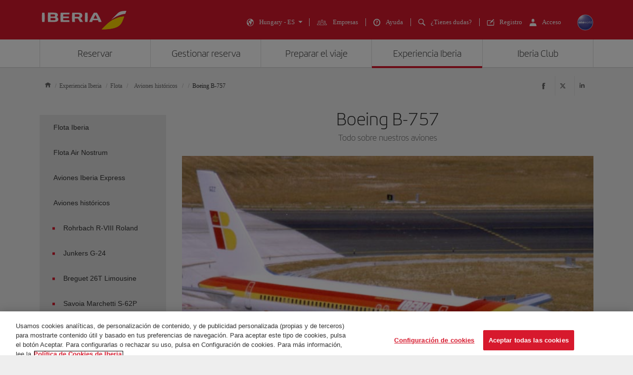

--- FILE ---
content_type: text/html;charset=UTF-8
request_url: https://www.iberia.com/hu/flota/aviones-historicos/Boeing_B-757/
body_size: 23848
content:
<!DOCTYPE html PUBLIC "-//W3C//DTD XHTML+ARIA 1.0//EN" "http://www.w3.org/WAI/ARIA/schemata/xhtml-aria-1.dtd">
<html lang='es' xml:lang='es' xmlns="http://www.w3.org/1999/xhtml"><head><meta http-equiv="X-UA-Compatible" content="IE=Edge"/>
	<meta charset="UTF-8"/>
	<meta name="viewport" content="width=device-width, initial-scale=1.0"/>
	<link rel="manifest" href="/manifest/manifest_es.json">
	<meta name="theme-color" content="#D7192D"/>
	<title>Detalle Aviones históricos Boeing B-757 </title>
	<meta content="El primero de los Boeing B-757 de Iberia fue bautizado como Sierra de Guadarrama en un acto presidido por el príncipe D." name="description" />
	<meta content="Detalle Aviones históricos , Boeing B-757 " name="keywords" />
	<meta content="Detalle Aviones históricos Boeing B-757 " name="title" />
	<meta content="Detalle Aviones históricos Boeing B-757 " http-equiv="title" />
	<meta content="Iberia" name="author" />
	<meta name="robots" content="index,follow" />
	<meta name="geo.region" content='HU' />
	<meta content='HU' name="geo.region" /><meta property="og:title" content="Detalle Aviones históricos Boeing B-757 " />
	<meta property="og:type" content="article" />
	<meta property="og:url" content='/hu/flota/aviones-historicos/Boeing_B-757/' />
	<meta property="og:image" content='https://www.iberia.com/wcs/imagenes/otros/iberia-rrss.png' />
	<meta property="og:site_name" content="Iberia" />
	<meta property="og:description" content="El primero de los Boeing B-757 de Iberia fue bautizado como Sierra de Guadarrama en un acto presidido por el príncipe D." />
	<meta property="og:site_name" content="IBERIA.COM" />
	<meta property="og:locale" content='es_HU' />
	<meta property="article:published_time" content="Tue Nov 11 12:45:09 CET 2025" />
	<meta property="article:modified_time" content="Tue Nov 11 12:45:09 CET 2025" /><meta name="twitter:card" content="summary" />
	<meta name="twitter:site" content="@Iberia"/> 
	<meta name="twitter:title" content="Detalle Aviones históricos Boeing B-757 " />
	<meta name="twitter:description" content="El primero de los Boeing B-757 de Iberia fue bautizado como Sierra de Guadarrama en un acto presidido por el príncipe D." />
	<meta name="twitter:image" content='https://www.iberia.com/wcs/imagenes/otros/iberia-rrss.png'/>
	<meta itemprop="image" content='https://www.iberia.com/wcs/imagenes/otros/iberia-rrss.png'/>
	<link rel="icon" href="/wcs/imagenes/iconos/favicon.ico" type="image/x-icon"/>
	<link rel="preconnect" href="//sb.monetate.net">
	<link rel="preconnect" href="//se.monetate.net">
	<link rel="preconnect" href="//s3.eu-central-1.amazonaws.com">
	<link rel="preconnect" href="//www.googleadservices.com">
	<link rel="dns-prefetch" href="//sb.monetate.net">
	<link rel="dns-prefetch" href="//se.monetate.net">
	<link rel="dns-prefetch" href="//s3.eu-central-1.amazonaws.com">
    <link rel="dns-prefetch" href="//www.googleadservices.com"><link rel="icon" type="image/png" sizes="16x16" href="/wcs/logos/iberia/Icon-16x16.png">
  <link rel="icon" type="image/png" sizes="32x32" href="/wcs/logos/iberia/Icon-32x32.png">
  <meta name="apple-mobile-web-app-capable" content="yes">
  <meta name="apple-mobile-web-app-status-bar-style" content="#ffffff">
  <meta name="apple-mobile-web-app-title" content="Iberia">
  <link rel="apple-touch-startup-image" href="/wcs/logos/iberia/Icon-640x1136.png" media="(device-width: 320px) and (device-height: 568px) and (-webkit-device-pixel-ratio: 2) and (orientation: portrait)">
  <link rel="apple-touch-startup-image" href="/wcs/logos/iberia/Icon-750x1294.png" media="(device-width: 375px) and (device-height: 667px) and (-webkit-device-pixel-ratio: 2) and (orientation: portrait)">
  <link rel="apple-touch-startup-image" href="/wcs/logos/iberia/Icon-1242x2148.png" media="(device-width: 414px) and (device-height: 736px) and (-webkit-device-pixel-ratio: 3) and (orientation: portrait)">
  <link rel="apple-touch-startup-image" href="/wcs/logos/iberia/Icon-1125x2436.png" media="(device-width: 375px) and (device-height: 812px) and (-webkit-device-pixel-ratio: 3) and (orientation: portrait)">
  <link rel="apple-touch-startup-image" href="/wcs/logos/iberia/Icon-1536x2048.png" media="(min-device-width: 768px) and (max-device-width: 1024px) and (-webkit-min-device-pixel-ratio: 2) and (orientation: portrait)">
  <link rel="apple-touch-startup-image" href="/wcs/logos/iberia/Icon-1668x2224.png" media="(min-device-width: 834px) and (max-device-width: 834px) and (-webkit-min-device-pixel-ratio: 2) and (orientation: portrait)">
  <link rel="apple-touch-startup-image" href="/wcs/logos/iberia/Icon-2048x2732.png" media="(min-device-width: 1024px) and (max-device-width: 1024px) and (-webkit-min-device-pixel-ratio: 2) and (orientation: portrait)">
  <link rel="apple-touch-icon" sizes="180x180" href="/wcs/logos/iberia/Icon-180.png">
  <meta name="msapplication-TileColor" content="#D7192D">
	<script type="text/javascript" src="/ruxitagentjs_ICANVfghqrux_10325251103172537.js" data-dtconfig="rid=RID_256281631|rpid=1853717638|domain=iberia.com|reportUrl=/rb_bf68025iux|app=fdab8308bc1717d2|owasp=1|featureHash=ICANVfghqrux|rdnt=1|uxrgce=1|cuc=wb56dkx5|mel=100000|dpvc=1|md=mdcc1=bdatalayer_general.SearchDest,mdcc2=bdatalayer_general.precioTotal,mdcc3=bdatalayer_general.moneda,mdcc4=bdatalayer_general.precioPax,mdcc5=bdatalayer_general.SearchOrigin,mdcc6=cTLTSID,mdcc7=bdatalayer_general.codigoError,mdcc8=bdatalayer_general.subCodigoError,mdcc9=bdatalayer_general.descripcionError,mdcc10=bdatalayer_general.quadrigam,mdcc11=bdatalayer_ecommerce.transaction.revenue,mdcc12=bdatalayer_ecommerce.transaction.id,mdcc13=bdatalayer_general.precioTotal,mdcc14=a.ib-text,mdcc15=a.ib-modals__header,mdcc16=bdatalayer_general.userID,mdcc17=bdatalayer_general.NivelUsuario,mdcc18=bdatalayer_general.quadrigam,mdcc19=bdatalayer_general.quadrigam,mdcc20=bdigital_data.Quadrigam,mdcc21=bdigital_data.Quadrigam,mdcc22=bdatalayer_general.mercado|lastModification=1766503861895|mdp=mdcc17,mdcc18,mdcc21|tp=500,50,0|srbbv=2|agentUri=/ruxitagentjs_ICANVfghqrux_10325251103172537.js"></script><script type="text/javascript">
				var monetateT = new Date().getTime();
				(function() {
						var p = document.location.protocol;
						var d = document.domain;
						var src ="";
					switch (d) {
						case "www.iberia.com":
						case "pro.iberia.com":
						case "pre.iberia.com":
						case "prod-aem.iberia.com":
						case "pre-aem.iberia.com":
										src = "e.monetate.net/js/2/a-5c6d3edb/p/iberia.com/custom.js";
										break;
						case "int.iberia.com":
						case "dev-aem.iberia.com":
										src = "e.monetate.net/js/2/a-5c6d3edb/d/int.iberia.com/custom.js";
										break;
						case "preb.iberia.es":
										src = "e.monetate.net/js/2/a-5c6d3edb/d2/preb.iberia.es/custom.js";
										break;
						case "pree.iberia.es":
										src = "e.monetate.net/js/2/a-5c6d3edb/d/pree.iberia.es/custom.js";
										break;
						case "pred.iberia.es":
										src = "e.monetate.net/js/2/a-5c6d3edb/d/pred.iberia.es/custom.js";
										break;
						default:
										src = "e.monetate.net/js/2/a-5c6d3edb/d/preprod.iberia.com/custom.js";
										break;
											}
					if (p == "http:" || p == "https:") {
						var m = document.createElement('script');
						m.type = 'text/javascript';
						m.async = true;
						m.src = (p == "https:" ? "https://s" : "http://") + src;
						var s = document.getElementsByTagName('script')[0];
						s.parentNode.insertBefore(m, s);
					}
				})();
			</script><!-- Google Tag Manager -->
	<script>(function(w,d,s,l,i){w[l]=w[l]||[];w[l].push({'gtm.start':
	new Date().getTime(),event:'gtm.js'});var f=d.getElementsByTagName(s)[0],
	j=d.createElement(s),dl=l!='dataLayer'?'&l='+l:'';j.async=true;j.src=
	'https://www.googletagmanager.com/gtm.js?id='+i+dl;f.parentNode.insertBefore(j,f);
	})(window,document,'script','dataLayer','GTM-MMC2QND');</script>
	<!-- End Google Tag Manager -->
	<link rel="canonical" href='https://www.iberia.com/hu/flota/aviones-historicos/Boeing_B-757/' /><link rel="alternate" href='https://www.iberia.com/gr/flota/aviones-historicos/Boeing_B-757/' hreflang='es-GR' /><link rel="alternate" href='https://www.iberia.com/us/fleet/historic-aircrafts/Boeing_B-757/' hreflang='en-US' /><link rel="alternate" href='https://www.iberia.com/uy/flota/aviones-historicos/Boeing_B-757/' hreflang='es-UY' /><link rel="alternate" href='https://www.iberia.com/gr/fleet/historic-aircrafts/Boeing_B-757/' hreflang='en-GR' /><link rel="alternate" href='https://www.iberia.com/gt/flota/aviones-historicos/Boeing_B-757/' hreflang='es-GT' /><link rel="alternate" href='https://www.iberia.com/gt/fleet/historic-aircrafts/Boeing_B-757/' hreflang='en-GT' /><link rel="alternate" href='https://www.iberia.com/de/flotte/historische-flugzeuge/Boeing_B-757/' hreflang='de-DE' /><link rel="alternate" href='https://www.iberia.com/dk/fleet/historic-aircrafts/Boeing_B-757/' hreflang='en-DK' /><link rel="alternate" href='https://www.iberia.com/jp/fleet/historic-aircrafts/Boeing_B-757/' hreflang='en-JP' /><link rel="alternate" href='https://www.iberia.com/ma/flota/aviones-historicos/Boeing_B-757/' hreflang='es-MA' /><link rel="alternate" href='https://www.iberia.com/mx/flota/aviones-historicos/Boeing_B-757/' hreflang='es-MX' /><link rel="alternate" href='https://www.iberia.com/dk/flota/aviones-historicos/Boeing_B-757/' hreflang='es-DK' /><link rel="alternate" href='https://www.iberia.com/be/fleet/historic-aircrafts/Boeing_B-757/' hreflang='en-BE' /><link rel="alternate" href='https://www.iberia.com/be/flota/aviones-historicos/Boeing_B-757/' hreflang='es-BE' /><link rel="alternate" href='https://www.iberia.com/ec/flota/aviones-historicos/Boeing_B-757/' hreflang='es-EC' /><link rel="alternate" href='https://www.iberia.com/ec/fleet/historic-aircrafts/Boeing_B-757/' hreflang='en-EC' /><link rel="alternate" href='https://www.iberia.com/es/flota/aviones-historicos/Boeing_B-757/' hreflang='es-ES' /><link rel="alternate" href='https://www.iberia.com/es/fleet/historic-aircrafts/Boeing_B-757/' hreflang='en-ES' /><link rel="alternate" href='https://www.iberia.com/fi/fleet/historic-aircrafts/Boeing_B-757/' hreflang='en-FI' /><link rel="alternate" href='https://www.iberia.com/mx/fleet/historic-aircrafts/Boeing_B-757/' hreflang='en-MX' /><link rel="alternate" href='https://www.iberia.com/nl/flota/aviones-historicos/Boeing_B-757/' hreflang='es-NL' /><link rel="alternate" href='https://www.iberia.com/nl/fleet/historic-aircrafts/Boeing_B-757/' hreflang='en-NL' /><link rel="alternate" href='https://www.iberia.com/pa/flota/aviones-historicos/Boeing_B-757/' hreflang='es-PA' /><link rel="alternate" href='https://www.iberia.com/pa/fleet/historic-aircrafts/Boeing_B-757/' hreflang='en-PA' /><link rel="alternate" href='https://www.iberia.com/pe/flota/aviones-historicos/Boeing_B-757/' hreflang='es-PE' /><link rel="alternate" href='https://www.iberia.com/fr/flota/aviones-historicos/Boeing_B-757/' hreflang='es-FR' /><link rel="alternate" href='https://www.iberia.com/gb/flota/aviones-historicos/Boeing_B-757/' hreflang='es-GB' /><link rel="alternate" href='https://www.iberia.com/fi/flota/aviones-historicos/Boeing_B-757/' hreflang='es-FI' /><link rel="alternate" href='https://www.iberia.com/gb/fleet/historic-aircrafts/Boeing_B-757/' hreflang='en-GB' /><link rel="alternate" href='https://www.iberia.com/dz/flota/aviones-historicos/Boeing_B-757/' hreflang='es-DZ' /><link rel="alternate" href='https://www.iberia.com/pe/fleet/historic-aircrafts/Boeing_B-757/' hreflang='en-PE' /><link rel="alternate" href='https://www.iberia.com/at/flota/aviones-historicos/Boeing_B-757/' hreflang='es-AT' /><link rel="alternate" href='https://www.iberia.com/at/flotte/historische-flugzeuge/Boeing_B-757/' hreflang='de-AT' /><link rel="alternate" href='https://www.iberia.com/uy/fleet/historic-aircrafts/Boeing_B-757/' hreflang='en-UY' /><link rel="alternate" href='https://www.iberia.com/ve/flota/aviones-historicos/Boeing_B-757/' hreflang='es-VE' /><link rel="alternate" href='https://www.iberia.com/ve/fleet/historic-aircrafts/Boeing_B-757/' hreflang='en-VE' /><link rel="alternate" href='https://www.iberia.com/ar/flota/aviones-historicos/Boeing_B-757/' hreflang='es-AR' /><link rel="alternate" href='https://www.iberia.com/co/fleet/historic-aircrafts/Boeing_B-757/' hreflang='en-CO' /><link rel="alternate" href='https://www.iberia.com/be/fr/flotte/avions-historiques/Boeing_B-757/' hreflang='fr-BE' /><link rel="alternate" href='https://www.iberia.com/ch/fr/flotte/avions-historiques/Boeing_B-757/' hreflang='fr-CH' /><link rel="alternate" href='https://www.iberia.com/ma/fr/flotte/avions-historiques/Boeing_B-757/' hreflang='fr-MA' /><link rel="alternate" href='https://www.iberia.com/fr/fr/flotte/avions-historiques/Boeing_B-757/' hreflang='fr-FR' /><link rel="alternate" href='https://www.iberia.com/dz/fr/flotte/avions-historiques/Boeing_B-757/' hreflang='fr-DZ' /><link rel="alternate" href='https://www.iberia.com/sn/fr/flotte/avions-historiques/Boeing_B-757/' hreflang='fr-SN' /><link rel="alternate" href='https://www.iberia.com/es/ca/flota/avions-historics/Boeing_B-757/' hreflang='ca-ES' /><link rel="alternate" href='https://www.iberia.com/nl/nl/fleet/historic-aircrafts/Boeing_B-757/' hreflang='nl-NL' /><link rel="alternate" href='https://www.iberia.com/jp/ja/fleet/historic-aircrafts/Boeing_B-757/' hreflang='ja-JP' /><link rel="alternate" href='https://www.iberia.com/qa/fleet/historic-aircrafts/Boeing_B-757/' hreflang='en-QA' /><link rel="alternate" href='https://www.iberia.com/qa/flota/aviones-historicos/Boeing_B-757/' hreflang='es-QA' /><link rel="alternate" href='https://www.iberia.com/ca/fr/flotte/avions-historiques/Boeing_B-757/' hreflang='fr-CA' /><link rel="alternate" href='https://www.iberia.com/ca/fleet/historic-aircrafts/Boeing_B-757/' hreflang='en-CA' /><link rel="alternate" href='https://www.iberia.com/ca/flota/aviones-historicos/Boeing_B-757/' hreflang='es-CA' /><link rel="alternate" href='https://www.iberia.com/ie/flota/aviones-historicos/Boeing_B-757/' hreflang='es-IE' /><link rel="alternate" href='https://www.iberia.com/ie/fleet/historic-aircrafts/Boeing_B-757/' hreflang='en-IE' /><link rel="alternate" href='https://www.iberia.com/il/flota/aviones-historicos/Boeing_B-757/' hreflang='es-IL' /><link rel="alternate" href='https://www.iberia.com/il/fleet/historic-aircrafts/Boeing_B-757/' hreflang='en-IL' /><link rel="alternate" href='https://www.iberia.com/it/flota/aviones-historicos/Boeing_B-757/' hreflang='es-IT' /><link rel="alternate" href='https://www.iberia.com/it/fleet/historic-aircrafts/Boeing_B-757/' hreflang='en-IT' /><link rel="alternate" href='https://www.iberia.com/it/flotta/aerei-storici/Boeing_B-757/' hreflang='it-IT' /><link rel="alternate" href='https://www.iberia.com/cu/fleet/historic-aircrafts/Boeing_B-757/' hreflang='en-CU' /><link rel="alternate" href='https://www.iberia.com/cz/flota/aviones-historicos/Boeing_B-757/' hreflang='es-CZ' /><link rel="alternate" href='https://www.iberia.com/jp/flota/aviones-historicos/Boeing_B-757/' hreflang='es-JP' /><link rel="alternate" href='https://www.iberia.com/pr/flota/aviones-historicos/Boeing_B-757/' hreflang='es-PR' /><link rel="alternate" href='https://www.iberia.com/pr/fleet/historic-aircrafts/Boeing_B-757/' hreflang='en-PR' /><link rel="alternate" href='https://www.iberia.com/pt/flota/aviones-historicos/Boeing_B-757/' hreflang='es-PT' /><link rel="alternate" href='https://www.iberia.com/pt/frota/avioes-historicos/Boeing_B-757/' hreflang='pt-PT' /><link rel="alternate" href='https://www.iberia.com/ru/flota/aviones-historicos/Boeing_B-757/' hreflang='es-RU' /><link rel="alternate" href='https://www.iberia.com/ru/fleet/historic-aircrafts/Boeing_B-757/' hreflang='en-RU' /><link rel="alternate" href='https://www.iberia.com/ru/park/istoriceskij-samolety/Boeing_B-757/' hreflang='ru-RU' /><link rel="alternate" href='https://www.iberia.com/br/frota/avioes-historicos/Boeing_B-757/' hreflang='pt-BR' /><link rel="alternate" href='https://www.iberia.com/br/flota/aviones-historicos/Boeing_B-757/' hreflang='es-BR' /><link rel="alternate" href='https://www.iberia.com/cr/fleet/historic-aircrafts/Boeing_B-757/' hreflang='en-CR' /><link rel="alternate" href='https://www.iberia.com/cu/flota/aviones-historicos/Boeing_B-757/' hreflang='es-CU' /><link rel="alternate" href='https://www.iberia.com/cz/fleet/historic-aircrafts/Boeing_B-757/' hreflang='en-CZ' /><link rel="alternate" href='https://www.iberia.com/se/fleet/historic-aircrafts/Boeing_B-757/' hreflang='en-SE' /><link rel="alternate" href='https://www.iberia.com/ar/fleet/historic-aircrafts/Boeing_B-757/' hreflang='en-AR' /><link rel="alternate" href='https://www.iberia.com/do/flota/aviones-historicos/Boeing_B-757/' hreflang='es-DO' /><link rel="alternate" href='https://www.iberia.com/do/fleet/historic-aircrafts/Boeing_B-757/' hreflang='en-DO' /><link rel="alternate" href='https://www.iberia.com/cr/flota/aviones-historicos/Boeing_B-757/' hreflang='es-CR' /><link rel="alternate" href='https://www.iberia.com/ch/flota/aviones-historicos/Boeing_B-757/' hreflang='es-CH' /><link rel="alternate" href='https://www.iberia.com/ch/flotte/historische-flugzeuge/Boeing_B-757/' hreflang='de-CH' /><link rel="alternate" href='https://www.iberia.com/cl/flota/aviones-historicos/Boeing_B-757/' hreflang='es-CL' /><link rel="alternate" href='https://www.iberia.com/cl/fleet/historic-aircrafts/Boeing_B-757/' hreflang='en-CL' /><link rel="alternate" href='https://www.iberia.com/cn/flota/aviones-historicos/Boeing_B-757/' hreflang='es-CN' /><link rel="alternate" href='https://www.iberia.com/cn/fleet/historic-aircrafts/Boeing_B-757/' hreflang='en-CN' /><link rel="alternate" href='https://www.iberia.com/cn/zh/fleet/historic-aircrafts/Boeing_B-757/' hreflang='zh-CN' /><link rel="alternate" href='https://www.iberia.com/co/flota/aviones-historicos/Boeing_B-757/' hreflang='es-CO' /><link rel="alternate" href='https://www.iberia.com/sn/flota/aviones-historicos/Boeing_B-757/' hreflang='es-SN' /><link rel="alternate" href='https://www.iberia.com/sv/flota/aviones-historicos/Boeing_B-757/' hreflang='es-SV' /><link rel="alternate" href='https://www.iberia.com/sv/fleet/historic-aircrafts/Boeing_B-757/' hreflang='en-SV' /><link rel="alternate" href='https://www.iberia.com/se/flota/aviones-historicos/Boeing_B-757/' hreflang='es-SE' /><link rel="alternate" href='https://www.iberia.com/us/flota/aviones-historicos/Boeing_B-757/' hreflang='es-US' /><link rel="alternate" href='https://www.iberia.com/de/flota/aviones-historicos/Boeing_B-757/' hreflang='es-DE' /><link rel="alternate" href='https://www.iberia.com/hu/flota/aviones-historicos/Boeing_B-757/' hreflang='es-HU' /><link rel="alternate" href='https://www.iberia.com/hu/fleet/historic-aircrafts/Boeing_B-757/' hreflang='en-HU' /><!-- Etiquetas META-->
<!-- Archivos CSS-->

<link rel="stylesheet" type="text/css" href="/wcs_statics/css/modules.css?v=RT2025.18"/><link rel="preload" href="/wcs_statics/css/fonts/iberia/woff2/iberia.woff2" as="font" type="font/woff2" crossorigin="anonymous">
<link rel="preload" href="/wcs_statics/css/fonts/iberiaheadline/woff2/iberiaheadline.woff2" as="font" type="font/woff2" crossorigin="anonymous">
<link rel="preload" href="/wcs_statics/css/fonts/iberiatext/woff2/iberiatext.woff2" as="font" type="font/woff2" crossorigin="anonymous">
<!-- Fin archivos CSS-->
<!-- Archivos JS-->
<script type="text/javascript" defer src="/wcs_statics/js/libs.dependencies.js?v=RT2025.18" fetchpriority="high"></script>
<script type="text/javascript" defer src="/wcs_statics/js/init.js?v=RT2025.18"></script>
<script type="text/javascript" defer src="/wcs_statics/js/core.js?v=RT2025.18"></script>
<script type="text/javascript" defer src="/wcs_statics/js/main.js?v=RT2025.18"></script><script type="text/javascript" defer src="/wcs_statics/js/loadComponents.js?v=RT2025.18"></script><script type="text/javascript">
	var localeg = 'es';
	var localemasterg = '';
	var marketg = 'HU';

	var quadrigam = 'FLETHI-BoeingB-757';

	var jsonDLG, jsonDLG_NL;
	var customerDataService = 'https://ibisservices.iberia.com/api/cust-cust/rs/v1/customer/complete';
	var globalAppToken = 'aWJlcmlhX3dlYjo5ZGM4NzZjYi0xMDVkLTQ4MWItODM4Yy01NGUyNGQ3NDEwYzk=';
	var tokenURL = 'https://ibisauth.iberia.com/api/auth/realms/commercial_platform/protocol/openid-connect/token';
	var tokenUrlOB = 'https://ibisauth.iberia.com/api/auth/realms/on_business/protocol/openid-connect/token';
	var customerDataServiceOB = 'https://ibisservices.iberia.com/api/cmlm-mbm/rs/v1/membership';
    var obLoginXML= 'https://ibisservices.iberia.com/api/cmlm-mbm/rs/v1/saml-request/login';
	var obLoginSAMLResp = 'https://ibisservices.iberia.com/api/cmlm-mbm/rs/v1/onb/login';
    var obLogoutXML = 'https://ibisservices.iberia.com/api/cmlm-mbm/rs/v1/saml-request/logout';
	var samlOBURL = 'https://www-uat.onbusiness-programme.com/samlsso';
	var retrieveMemberDetailService = 'https://ibisservices.iberia.com/api/agl/v4/programmes/IBP/members/';
	var retrieveMemberDetailV2 = 'https://ibisservices.iberia.com/api/prlm-mbm/rs/v2/members/';
	var partnersDumboService = 'https://ibisservices.iberia.com/api/prlm-mbm/rs/v1/partners';
	var listAccountsService = 'https://ibisservices.iberia.com/api/agl/v1/members/{memberId}/programmes/IBP/schemes/accounts';
	var listSchemesWithTiersService = 'https://ibisservices.iberia.com/api/agl/v2/members/{memberId}/programmes/IBP/schemes/recognition-levels';
	var storeSessionService = 'https://ibisservices.iberia.com/api/prlm-psm/rs/v1/sessions';
	var releaseSessionService = 'https://ibisservices.iberia.com/api/prlm-psm/rs/v1/sessions/release';
	var commercialSellingDataService = 'https://ibisservices.iberia.com/api/rdu-loc/rs/loc/v1/location/market/commercialsellingdata';
	var encryptionDataService = 'https://ibisservices.iberia.com/api/utl-crm/rs/v1/data/transform';
	var eligibleTransactions = 'https://ibisservices.iberia.com/api/prlm-prm/rs/v1/members/{accountIdentifier}/eligibleTransactions';
	var salesforceLogoutCommunity = 'https://login.iberia.com/secur/logout.jsp';
	var salesforceRegistroIBZero = 'http://registro-iberia.iberia.com/';
	var salesforceRegistroIBPlus = 'http://registro-iberiaplus.iberia.com/';
	var urlRedirectOB = '/hu/buscador-vuelos-con-puntos/';
	var activateOldLoginOB = 'false';
	var wineClubDomain = 'maridae.iberia.com';
	var irontecDomain = 'null';
	var prestashopDomain = 'prestashop.tgw-test.com';
	var omnichannelDomain = 'europe-west3-dex-bot-iberiaomnichanneleva.cloudfunctions.net';
	var hiddenCheckPayPointsOB = 'true';
	var hiddenSoftLogin = 'true';
	var hiddenVoucherPointsLinksOB = 'false';
	var hiddenClientsPointsOB = 'true';
	/*Inicialización de los objetos JSON*/
	if(typeof(datalayer_general)=='undefined'){
		datalayer_general = {};
	}

	if(typeof(datalayer_ecommerce)=='undefined'){
		datalayer_ecommerce = {};
	}

	if(typeof(digital_data)=='undefined'){
		digital_data = {};
	}

	datalayer_general = {
		'idioma': 'es',
                'mercado': 'HU',
        
				'quadrigam': 'FLETHI-BoeingB-757',
                'codigoSeguimiento': 'es/HU/FLETHI/BoeingB-757',
		
		'versionWeb': 'wcs',
		'modeWeb': window.innerWidth < 768 ? "mobile" : window.innerWidth >= 1024 ? "desktop" : "tablet"
	};

	digital_data.Language = 'es';
	digital_data.Market = 'HU';
	digital_data.VersionWeb = 'wcs';
	digital_data.ModeWeb = window.innerWidth < 768 ? 'mobile' : window.innerWidth >= 1024 ? 'desktop' : 'tablet';

	digital_data.Quadrigam = 'FLETHI-BoeingB-757',
	digital_data.TrackingCode = 'es/HU/FLETHI/BoeingB-757',


	function loadjscssfile(filename, filetype, defer,onload){
	    if (filetype=="js"){ //if filename is a external JavaScript file
	        var fileref=document.createElement('script');
	        fileref.setAttribute("type","text/javascript");
	        fileref.setAttribute("src", filename);
	        fileref.onload=onload;
	        if(defer===true)
	        	fileref.setAttribute("defer", "defer");
	    }
	    else if (filetype=="css"){ //if filename is an external CSS file
	        var fileref=document.createElement("link");
	        fileref.setAttribute("rel", "stylesheet");
	        fileref.setAttribute("type", "text/css");
	        fileref.setAttribute("href", filename);
	    }
	    if (typeof fileref!="undefined")
	        document.getElementsByTagName("head")[0].appendChild(fileref);
    }
	function loadDatePickerLanguage(defer,onload){
		
		if(localemasterg!=null && localemasterg!=''){
			var filename =  filename = "/wcs_statics/js/localization/datepicker-locales/datepicker-language_.js?v=RT2025.18",
			$obj = $("[src=\'"+filename+"\']",'head');
		}else{
			var filename = "/wcs_statics/js/localization/datepicker-locales/datepicker-language_es.js?v=RT2025.18",
			$obj = $("[src=\'"+filename+"\']",'head');
		}
		if ($obj.length==0 && ($("[data-function='cal-start']").length > 0 || $("[data-function='cal-form']").length > 0 || $("[data-journey]").length > 0)){
			loadjscssfile(filename,'js',defer,onload);
		} else if (typeof onload === 'function'){
			onload();
		}
	}

    //setPageType Method
	window.monetateQ = window.monetateQ || [];
	window.monetateQ.push([
	"setPageType",
	"FLETHI"
	]);

	function jsatOnDOMLoaded(){
		
		 window.monetateQ.push([
		"trackData"
		]);
	}
	function jsatOnload(){
		loadDatePickerLanguage(true, function() {
			dFrontJs.validationForm.init();
			if (document.querySelector('.ibe-searcher__calendar')){
				dFrontJs.ibe_searcher_calendar.init();
			}
		});  
		if(document.querySelector('.inte-load-formsJS')){
			loadjscssfile("/wcs_statics/js/forms.js?v=RT2025.18", "js",true);
		}
		var inbenta = function(){
			//Inbenta autocompleter in header. 
			loadjscssfile("//ayuda.iberia.com/av/jsonp/headerAutocompleter.css", "css");
			//$("#search-wrapper").off("click",inbenta); 
			$("#search").trigger("click");
		};

		$("#search-wrapper").one("click",inbenta);
		
		loadjscssfile("/wcs_statics/inbenta/inbenta-conf-es.min.js", "js");if($(".ibe-button.ibe-button--facebook.ibe-button--big.ibe-button--block").length > 0){			
						loadjscssfile("/wcs_statics/js/satisfly.js?v=RT2025.18", "js",true);
						}if($(".ibe-button.ibe-button--facebook.ibe-button--big.ibe-button--block").length > 0){			
						loadjscssfile("/wcs_statics/js/satisfly.js?v=RT2025.18", "js",true);
						}
		if ('serviceWorker' in navigator && 'caches' in window) {
			
				if(window.location.href.indexOf('sw=true') === -1){
				navigator.serviceWorker.getRegistrations()
					.then(function(registrations) {
					var index=0, stop=false;
					for(var index=0; index<registrations.length && !stop;index++){
						if(registrations[index].active.scriptURL.indexOf("ibe-wcs-sw.js") > 0){
							registrations[index].unregister();
							stop=true;
						}
					}
				});
				}
		}
	    
	}
	window.addEventListener("DOMContentLoaded", jsatOnDOMLoaded, false);
	window.addEventListener("load", jsatOnload, false);
</script><style id="critical-css">body {font-family: verdana,"Helvetica Neue", Helvetica, Arial, sans-serif;}
</style><span id = 'ibcomProperties' data-general-properties ='{"customerZeroContact":"https:\/\/ibisservices.iberia.com\/api\/pzmm-mbm\/rs\/v1\/members\/contact_details","customerDataService":"https:\/\/ibisservices.iberia.com\/api\/cust-cust\/rs\/v1\/customer\/complete","partnersDumboService":"https:\/\/ibisservices.iberia.com\/api\/prlm-mbm\/rs\/v1\/partners","citiesBAHService":"https:\/\/ibisservices.iberia.com\/api\/rdu-loc\/rs\/loc\/v1\/location\/cities\/","tokenUrlOB":"https:\/\/ibisauth.iberia.com\/api\/auth\/realms\/on_business\/protocol\/openid-connect\/token","hiddenSoftLogin":"true","retrieveMemberDetailV2":"https:\/\/ibisservices.iberia.com\/api\/prlm-mbm\/rs\/v2\/members\/","hiddenClientsPointsOB":"true","prestashopDomain":"prestashop.tgw-test.com","listSchemesWithTiersService":"https:\/\/ibisservices.iberia.com\/api\/agl\/v2\/members\/{memberId}\/programmes\/IBP\/schemes\/recognition-levels","quadrigam":"FLETHI","localemasterg":"","omnichannelDomain":"europe-west3-dex-bot-iberiaomnichanneleva.cloudfunctions.net","salesforceClientId":"3MVG98_Psg5cppyYNQC4m0lz1SyxsnyZ.TvQ4SHpYjeUKvc2_8ZBmjwS8nspd7op4N1dks_oUbY4hLCAejD8L","globalAppToken":"aWJlcmlhX3dlYjo5ZGM4NzZjYi0xMDVkLTQ4MWItODM4Yy01NGUyNGQ3NDEwYzk=","salesforceURL":"https:\/\/login.iberia.com\/services\/oauth2\/","samlOBURL":"https:\/\/www-uat.onbusiness-programme.com\/samlsso","salesforceRegistroIBPlus":"http:\/\/registro-iberiaplus.iberia.com\/","tokenURL":"https:\/\/ibisauth.iberia.com\/api\/auth\/realms\/commercial_platform\/protocol\/openid-connect\/token","staticsVersion":"?v=RT2025.18","salesforceRedirectUri":"\/integration\/ibplus\/login\/","salesforceRegistroIBZero":"http:\/\/registro-iberia.iberia.com\/","hiddenCheckPayPointsOB":"true","citiesVService":"https:\/\/ibisservices.iberia.com\/api\/rdu-loc\/rs\/loc\/v1\/location\/areas\/","releaseSessionService":"https:\/\/ibisservices.iberia.com\/api\/prlm-psm\/rs\/v1\/sessions\/release","localeg":"es","retrieveMemberDetailService":"https:\/\/ibisservices.iberia.com\/api\/agl\/v4\/programmes\/IBP\/members\/","hiddenVoucherPointsLinksOB":"false","customerZeroPersonal":"https:\/\/ibisservices.iberia.com\/api\/pzmm-mbm\/rs\/v1\/members\/personal_data","customerDataServiceOB":"https:\/\/ibisservices.iberia.com\/api\/cmlm-mbm\/rs\/v1\/membership","obLogoutXML":"https:\/\/ibisservices.iberia.com\/api\/cmlm-mbm\/rs\/v1\/saml-request\/logout","storeSessionService":"https:\/\/ibisservices.iberia.com\/api\/prlm-psm\/rs\/v1\/sessions","irontecDomain":null,"obLoginSAMLResp":"https:\/\/ibisservices.iberia.com\/api\/cmlm-mbm\/rs\/v1\/onb\/login","commercialSellingDataService":"https:\/\/ibisservices.iberia.com\/api\/rdu-loc\/rs\/loc\/v1\/location\/market\/commercialsellingdata","eligibleTransactions":"https:\/\/ibisservices.iberia.com\/api\/prlm-prm\/rs\/v1\/members\/{accountIdentifier}\/eligibleTransactions","loginMicroserviceUrl":"https:\/\/ibisservices.iberia.com\/api\/lgm-ul\/","marketg":"HU","salesforceLogoutCommunity":"https:\/\/login.iberia.com\/secur\/logout.jsp","encryptionDataService":"https:\/\/ibisservices.iberia.com\/api\/utl-crm\/rs\/v1\/data\/transform","obLoginXML":"https:\/\/ibisservices.iberia.com\/api\/cmlm-mbm\/rs\/v1\/saml-request\/login","avatarIBPLUSService":"https:\/\/ibisservices.iberia.com\/api\/cust-cust\/rs\/v1\/avatar","wineClubDomain":"maridae.iberia.com","urlRedirectOB":"\/hu\/buscador-vuelos-con-puntos\/","listAccountsService":"https:\/\/ibisservices.iberia.com\/api\/agl\/v1\/members\/{memberId}\/programmes\/IBP\/schemes\/accounts"}'></span>
                              <script>!function(a){var e="https://s.go-mpulse.net/boomerang/",t="addEventListener";if(""=="True")a.BOOMR_config=a.BOOMR_config||{},a.BOOMR_config.PageParams=a.BOOMR_config.PageParams||{},a.BOOMR_config.PageParams.pci=!0,e="https://s2.go-mpulse.net/boomerang/";if(window.BOOMR_API_key="VJ24M-53UXC-L3EJP-M8F56-JP45Z",function(){function n(e){a.BOOMR_onload=e&&e.timeStamp||(new Date).getTime()}if(!a.BOOMR||!a.BOOMR.version&&!a.BOOMR.snippetExecuted){a.BOOMR=a.BOOMR||{},a.BOOMR.snippetExecuted=!0;var i,_,o,r=document.createElement("iframe");if(a[t])a[t]("load",n,!1);else if(a.attachEvent)a.attachEvent("onload",n);r.src="javascript:void(0)",r.title="",r.role="presentation",(r.frameElement||r).style.cssText="width:0;height:0;border:0;display:none;",o=document.getElementsByTagName("script")[0],o.parentNode.insertBefore(r,o);try{_=r.contentWindow.document}catch(O){i=document.domain,r.src="javascript:var d=document.open();d.domain='"+i+"';void(0);",_=r.contentWindow.document}_.open()._l=function(){var a=this.createElement("script");if(i)this.domain=i;a.id="boomr-if-as",a.src=e+"VJ24M-53UXC-L3EJP-M8F56-JP45Z",BOOMR_lstart=(new Date).getTime(),this.body.appendChild(a)},_.write("<bo"+'dy onload="document._l();">'),_.close()}}(),"".length>0)if(a&&"performance"in a&&a.performance&&"function"==typeof a.performance.setResourceTimingBufferSize)a.performance.setResourceTimingBufferSize();!function(){if(BOOMR=a.BOOMR||{},BOOMR.plugins=BOOMR.plugins||{},!BOOMR.plugins.AK){var e=""=="true"?1:0,t="",n="aoakvgqx3tnak2kxedcq-f-3b5d54b96-clientnsv4-s.akamaihd.net",i="false"=="true"?2:1,_={"ak.v":"39","ak.cp":"1695263","ak.ai":parseInt("266645",10),"ak.ol":"0","ak.cr":9,"ak.ipv":4,"ak.proto":"h2","ak.rid":"e052115b","ak.r":47605,"ak.a2":e,"ak.m":"dsca","ak.n":"essl","ak.bpcip":"3.128.170.0","ak.cport":52094,"ak.gh":"23.45.126.200","ak.quicv":"","ak.tlsv":"tls1.3","ak.0rtt":"","ak.0rtt.ed":"","ak.csrc":"-","ak.acc":"","ak.t":"1767317701","ak.ak":"hOBiQwZUYzCg5VSAfCLimQ==CEH1T8gTHcMoSxmp4kDGDZ4fgPAroj8w1wis6NrEqZQEJjHPtUlOJY4inOA0nIliF9bGTNe/gqDllgUrfgGmR+5JDmS0iScWjwjSugTJPsNUiuh2grCAf5o+KnbTeDY3jdzuEtF5VlZTe/B/gidO1FoifOO0Si4Sczh0n5NCYam/SzgOCRZ0SckADKTHDDH6vNmouqtCL3rTkmCl8ATPVh/26woTtmTR1qzMevQ3MlG3PrUdh2BY02/22n719OfVFUTpzlvIsVRAsI4hvoQMqkOt1lxU4ZKm5+ZteanJf6QQWIBInUW893NN9HWQzWCi4WJiMTDOFIUS2kU39I9M+MuzDb2eBUNdsD/njTw/lnpimDj1Pnmvg5MG7BhYiLBpNIJgELCCjAkRHqtM6k8TROHpos5ejnZEb1udqG2UKtY=","ak.pv":"696","ak.dpoabenc":"","ak.tf":i};if(""!==t)_["ak.ruds"]=t;var o={i:!1,av:function(e){var t="http.initiator";if(e&&(!e[t]||"spa_hard"===e[t]))_["ak.feo"]=void 0!==a.aFeoApplied?1:0,BOOMR.addVar(_)},rv:function(){var a=["ak.bpcip","ak.cport","ak.cr","ak.csrc","ak.gh","ak.ipv","ak.m","ak.n","ak.ol","ak.proto","ak.quicv","ak.tlsv","ak.0rtt","ak.0rtt.ed","ak.r","ak.acc","ak.t","ak.tf"];BOOMR.removeVar(a)}};BOOMR.plugins.AK={akVars:_,akDNSPreFetchDomain:n,init:function(){if(!o.i){var a=BOOMR.subscribe;a("before_beacon",o.av,null,null),a("onbeacon",o.rv,null,null),o.i=!0}return this},is_complete:function(){return!0}}}}()}(window);</script></head><body data-ng-app="dfrontAPP" data-contentid='1454374442245' data-contenttype='Plane_C' 
		data-contentmarkets='43' data-contentid-parent='1454360008306'><!-- Template para pintar info del partner en cabecera --><script type="text/template" id="partnerInfoTmpl"><span id="loginPartnerAlert" class="ibe_form__radio ibe-login__partners-option"><input type="radio" name="partners" id="partner_san" value="partner_san" data-function="" class="ibe_form__radio-input"><label for="partner_san" class="ibe_form__radio-text ibe_form__radio-text--before ibe-login__partners-info"><span class="ibe-login__partners-info-logo"><img src="{{partnerLogo}}" alt="Partner logo" class="ibe-login__partner-info-logo-img"></span><span class="ibe-login__partners-data"><span class="ibe-login__partners-data-title"></span><span class="ibe-login__partners-data-discount"><a id="partnerHeaderLink" href='#' title="" data-get-literal='Consigue un -{{descuento}}%' data-tier-premium="Premium" data-tier-basic="Básico" data-tier-elite="Élite" class='link link__regular link__regular--underline' target="_blank">{{dumbo.tierDiscount}}</a></span></span></label></span></script><!-- Template para pintar info del partner en cabecera de IBC --><script type="text/template" id="partnerInfoTmplIBC"><span id="loginPartnerAlert" class="ibe_form__radio ibe-login__partners-option"><input type="radio" name="partners" id="partner_san" value="partner_san" data-function="" class="ibe_form__radio-input"><label for="partner_san" class="ibe_form__radio-text ibe_form__radio-text--before ibe-login__partners-info"><span class="ibe-login__partners-info-logo"><img src="{{partnerLogo}}" alt="Partner  logo" class="ibe-login__partner-info-logo-img"></span><span class="ibe-login__partners-data"><span class="ibe-login__partners-data-title"></span><span class="ibe-login__partners-data-title" id="partnerHeaderLink" title="" data-get-literal='Consigue un -{{descuento}}%' data-tier-premium="Premium" data-tier-basic="Básico" data-tier-elite="Élite" target="_self">{{dumbo.tierDiscount}}</span></span></label></span></script><!-- Google Tag Manager (noscript) -->
<noscript><iframe src="https://www.googletagmanager.com/ns.html?id=GTM-MMC2QND"
	height="0" width="0" style="display:none;visibility:hidden"></iframe></noscript>
	<!-- End Google Tag Manager (noscript) --><span id="loggedUserDefaults" style="display:none;visibility:hidden" data-inte-imgRoot="/wcs_statics/images/modules/ibe_cards/" data-inte-CLASICA="ibe-card-plus-normal.png" data-inte-PLATA="ibe-card-plus-silver.png" data-num-OnBusiness="Número OnBusiness" data-num-IBPlus="Número Iberia Club" data-inte-ORO="ibe-card-plus-gold.png" data-inte-PLATINO="ibe-card-plus-platino.png" data-inte-PLATINOPRIME="ibe-card-plus-platino-prime.png" data-partners-link='[{"SAN":"/cs/Satellite?c=Page&amp;childpagename=IberiaCOM%2FPage%2FIB_TP_Layout%2FBAHTwoColumnsSimple&amp;cid=6477602373262&amp;pagename=IB_SE%2FLogic%2FPage%2FWrapper-es_HU"},{"ECE":"#"},{"SUN":"/cs/Satellite?c=Page&amp;childpagename=IberiaCOM%2FPage%2FIB_Layout%2FuniversiaLanding&amp;cid=1476428186224&amp;pagename=IB_SE%2FLogic%2FPage%2FWrapper-es_HU"}]' data-inte-INFINITA="ibe-card-plus-infinita.png" data-inte-kids="ibe-card-plus-kids.png" data-inte-INFINITAPRIME="ibe-card-plus-infinita-prime.png" data-inte-ibplusLogoutURL="https://ibisauth.iberia.com/api/auth/realms/commercial_platform/protocol/openid-connect/logout" data-inte-ibplusLegacyLogout = "/web/logoff.do?tabId=&menuId=IBHMPI" data-check-PRE="iberia.es" data-inte-integrationHost="https://www.iberia.com" data-inte-modaltitlesession="Se ha agotado el tiempo de sesión" data-inte-modalbody1session="Tu sesión se ha interrumpido por inactividad en la página." data-inte-modalbody2session="Si lo deseas, puedes volver a identificarte para acceder a tu área privada." data-inte-invalidcredentialsmsg="La combinación de número de tarjeta Club Iberia Plus y contraseña que has introducido no es correcta. Por favor, revisa el número de Club Iberia Plus indicado y vuelve a introducir la contraseña correcta." data-inte-repeatedmailmsg="No es posible usar el email que nos indicas. Por favor, identifícate de nuevo con tu número de Club Iberia Plus." data-inte-generalerrormsg="Lo sentimos, se ha producido un error. Inténtalo más tarde, por favor." data-inte-invalidcredentialsemail="La combinación de correo electrónico y contraseña que has introducido no es correcta. Por favor, revisa el mail indicado y vuelve a introducir la contraseña correcta." data-inte-parentalcontrolmsg="Lo sentimos. No puedes acceder a tu cuenta Club Iberia Plus. Por favor, contacta con nuestro servicio de Atención al cliente." data-ibplustore-url="https://ibplustore.iberia.com/" data-inte-modalStoreSession="En estos momentos no es posible realizar la conexión. Inténtalo de nuevo en unos minutos. Si el problema persiste, por favor, contacta con nuestro servicio de Atención al Cliente." data-switchfly-url="https://iberia.switchfly.com/apps/api/sso/profile" data-combinemyavios-url="https://wsx.avios.com/btt/btt" data-inte-invalidcredentialsemail="La combinación de correo electrónico y contraseña que has introducido no es correcta. Por favor, revisa el mail indicado y vuelve a introducir la contraseña correcta." data-ibplustore-url="https://ibplustore.iberia.com/" data-buyGiftTransfer-url="https://ssogateway.points.com/SSOGateway/gateway.do" data-buyGiftIbCards-url="https://www.iberiacards.com/PortalPuntos/SSOGateway"></span><header class="ibe-header-new" data-msg-service-error="1476372120455"><div class="container"><div class="row"><div class="col-xs-12"><div class=" ibe-header-new__left ibe-header-new__left--small"><div class="ibe-header-new__menu hidden-xl hidden-lg"><div class="ibe-header-new__menu-box"><button type="button" data-menu-new="button" title ="Logo Iberia" class="ibe-header-new__menu-button"><span class="ibe-header-new__menu-icon"></span></button></div></div><a title="Vuelos baratos Iberia" class="ibe-header-new__logo-link" href='/hu/ '><figure class="ibe-header-new__logo"><img src="[data-uri]" data-src='/wcs/logos/iberia/logo-iberia.svg' alt='IBERIA.COM: los mejores precios para vuelos de Iberia' title='Vuelos Baratos Iberia' class='ibe-header-new__logo-img'/></figure></a></div><div class="ibe-header-new__right ibe-header-new__right--big" id="help-search"><div class="ibe-header-new__item hidden-md hidden-sm hidden-xs"><p title="" data-toggle="collapse" data-target="#tool_lang" class="pointer ibe-header-new__link ibe-header-new__link-icon ibe-header-new__lang icon-idiomas_web collapsed"><span class="ibe-header-new__text">Hungary - ES</span></p><div id="tool_lang" data-toggle="container" class="ibe-header-new__lang-collapse"><form id="localeMarketForm" action="#" method="get" class="ibe_form"><fieldset><legend class="hideAccessible">Idioma</legend><div id="language" class="ibe_form__group no_marginTop"><label for="mercado" class="ibe_form__selectize--label"></label><select id="mercado" name="mercado" data-selectmenu-edit="data-selectmenu-edit" data-placeholder="País"	class="ibe_form__selectize ibe_form__selectize--placeholder"><option value="DZ">Algérie</option><option value="AR">Argentina</option><option value="BE">Belgique</option><option value="BR">Brasil</option><option value="CA">Canada</option><option value="CL">Chile</option><option value="CO">Colombia</option><option value="CR">Costa Rica</option><option value="CU">Cuba</option><option value="CZ">Czech Republic</option><option value="DK">Denmark</option><option value="DE">Deutschland</option><option value="EC">Ecuador</option><option value="SV">El Salvador</option><option value="ES">España</option><option value="FI">Finland</option><option value="FR">France</option><option value="GR">Greece</option><option value="GT">Guatemala</option><option selected value="HU">Hungary</option><option value="IE">Ireland</option><option value="IL">Israel</option><option value="IT">Italia</option><option value="MA">Maroc</option><option value="MX">México</option><option value="NL">Netherlands</option><option value="AT">Österreich</option><option value="PA">Panamá</option><option value="PE">Perú</option><option value="PT">Portugal</option><option value="PR">Puerto Rico</option><option value="QA">Qatar</option><option value="DO">República Dominicana</option><option value="CH">Schweiz</option><option value="SN">Sénégal</option><option value="SE">Sweden</option><option value="GB">United Kingdom</option><option value="UY">Uruguay</option><option value="US">USA</option><option value="VE">Venezuela</option><option value="RU">Россия</option><option value="CN">中国</option><option value="JP">日本</option></select></div><div class="ibe_form__group"><label for="idioma" class="ibe_form__selectize--label"></label><select id="idioma" name="idioma" data-selectmenu-edit="data-selectmenu-edit" data-placeholder="Idioma" class="ibe_form__selectize ibe_form__selectize--placeholder"><option  value='en'>English</option><option selected value='es'>Español</option></select></div><button class="ibe-button ibe-button--red ibe-button--big ibe-button--block localeMarketForm">Aceptar</button></fieldset></form></div></div><div class="ibe-header-new__item hidden-md hidden-sm hidden-xs"><div class="ibe-header-new__item hidden-md hidden-sm hidden-xs"><a href="/hu/empresas/on-business/" title="" data-toggle="" data-target="#tool_onbusiness" class="ibe-header-new__link ibe-header-new__link-icon ibe-header-new__company icon-empresas inte-ob-modallink"><span class="ibe-header-new__text">Empresas</span></a><div id="tool_onbusiness" data-toggle="container" data-onbusiness="onbusiness" data-activateob="" data-listid="1476374302415" class="ibe-login hidden-xs hidden-sm hidden-md"></div></div></div><div class=" ibe-header-new__item hidden-md hidden-sm hidden-xs"><a href='/hu/preguntas-frecuentes/' title='Ir a Centro de Ayuda' class="ibe-header-new__link ibe-header-new__link-icon ibe-header-new__help icon-ayuda"><span class="ibe-header-new__text visible-xl">Ayuda</span></a></div><div class="ibe-header-new__item ibe-header-new__dudes hidden-md hidden-sm hidden-xs" id="search-wrapper"><form action='https://ayuda.iberia.com/hu/resultados' method="get" class="ibe_form"><fieldset><legend class="hideAccessible">Escribe aquí tus dudas</legend><div class="ibe-header-new__dudes-search"><label for="questions" class="hideAccessible">Escribe aquí tus dudas</label><input id="search" name="query" maxlength="100" type="text" placeholder="Escribe aquí tus dudas" class="ibe-header-new__dudes-input" aria-owns="autocompleter-inbenta-container" /><button type="submit" class="ibe-header-new__dudes-search-link icon-buscar" title="" ></button></div></fieldset></form><div class="ibe-header-new__dudes-linkbox"><a data-dudes="dudes" title="¿Tienes dudas?" class="ibe-header-new__link ibe-header-new__link-icon ibe-header-new__dudes-link icon-buscar"><span class="ibe-header-new__text visible-xl">¿Tienes dudas?</span></a></div></div><div id="publicUser" style="visibility:hidden" class="ibe-header-new__item ibe-header-new__login"><a href="/hu/iberia/registrate/" title="Regístrate en Iberia" class="ibe-header-new__link ibe-header-new__link-icon icon-editar visible-lg-inline-block visible-xl-inline-block hidden-xs hidden-sm hidden-md inte-register"><span class="ibe-header-new__text visible-xl">Registro</span></a><a href="javascript:void(0)" data-toggle="collapse" data-target="#tool_login" title="Acceder a Iberia Club" class="ibe-header-new__link ibe-header-new__link-icon icon-perfil_login visible-lg-inline-block visible-xl-inline-block hidden-xs hidden-sm hidden-md"><span class="ibe-header-new__text visible-xl">Acceso</span></a><a href="/hu/iberia/registrate/" title="Regístrate en Iberia" class="ibe-header-new__link ibe-header-new__link-icon ibe-header-new__link-register icon-editar visible-md-inline-block visible-sm-inline-block visible-xs-inline-block hidden-lg hidden-xl inte-register"><span class="ibe-header-new__text visible-xl">Registro</span></a><a href="javascript:void(0)" data-modal-id=".fc-dialog-login" title="Acceder a Iberia Club" class="inte-login-btnModal ibe-header-new__link ibe-header-new__link-icon icon-perfil_login visible-md-inline-block visible-sm-inline-block visible-xs-inline-block hidden-lg hidden-xl"><span class="ibe-header-new__text visible-xl">Acceso</span></a>
						<div id="tool_login" data-toggle="container" data-login="login" class="ibe-login hidden-xs hidden-sm hidden-md"><div class="ibe-login__box"><div class="ibe-login__options hidden-lg hidden-xl"><button data-login="close" type="button" class="ibe-login__close icon-cerrar"><span class="hideAccessible">Cerrar</span></button></div><div data-modal-login="desktop" class='ibe-login__iframeBox'><div data-loading class="ibe-loading__overlay ibe-loading__overlay--light"><div class="ibe-loading__spinner"><div class="ibe-loading__icon"><div class="circle"></div><div class="circle"></div></div><div class="ibe-loading__text">Cargando...</div></div></div></div></div></div></div><div id="loggedUser" class="ibe-header-new__item ibe-header-new__logged hidden"><div class="ibe-header-new__link"><p title="User" data-toggle="collapse" data-target="#tool_logged" data-focusin="data-focusin" aria-expanded="false" data-icon="icon-subir_archivos" class="pointer ibe-header-new__logged-link icon-editar_perfil"><img src="/wcs_statics/images/modules/icons/svgs/editar_perfil_red.svg" alt="" class="ibe-header-new__logged-img hidden-xs hidden-sm hidden-md"/><span class="ibe-header-new__logged-txt ibe-header-new__logged-txt--underline hidden-xs hidden-sm hidden-md">Hola&nbsp;<span id="loggedUserName" class="ibe-header-new__logged-txt"></span></span><p class="ibe-header-new__logged-txt hidden-xs hidden-sm hidden-md"><span id="loggedUserAvios"></span><span class="ibe-header-new__logged-txt">&nbsp;Avios</span></p></a></div><div id="tool_logged" data-toggle="container" data-login="logged" class="ibe-login ibe-login--logged"><div class="ibe-login__group hidden-xl hidden-lg"><figure class="ibe-login__logged-figure"><img src="/wcs_statics/images/modules/icons/svgs/editar_perfil_red.svg" alt="" class="ibe-login__logged-img"/></figure><p class="ibe-login__logged-title">Hola&nbsp;<span class="bold loggedUserName"></span></p></div><div class="ibe-login__group ibe-login__group--no-border-bottom"><figure class="ibe-login__figure" id ="ibplus-card-fig" ></figure><div class="ibe-login__content" id ="ibplus-card-info"><p class="ibe-login__logged-text">Saldo en Avios:&nbsp;<a id ="loggedUserAviosNew" href='/hu/iberiaplus/mi-iberia-plus/#!/IBAVIO' title="Ir a tus Avios" class="link link__regular link__regular--underline"></a></p></div></div><div class="ibe-login__group"><div class="ibe-login__partners"><p class="ibe-login__partners__title">Elige entre tus planes disponibles</p><div id="partnersHeaderContainer"></div><span class="ibe_form__radio ibe-login__partners-option"><input type="radio" name="partners" id="partner_no" value="partner_no" data-function="" checked="checked" class="ibe_form__radio-input"><label for="partner_no" class="ibe_form__radio-text ibe_form__radio-text--before ibe-login__partners-info"><span class="ibe-login__partners-data"><span class="ibe-login__partners-data-title">Prefiero no elegir ningún plan.</span></span></label></span>
									<div class="ibe-login__warning hidden" id="passConfirmSoftUser">
										<span class="ibe-login__warning-text">Por seguridad, <a href='/integration/ibplus/login/?referralURL=ocpame2idlb000051-var-nlb-int.w-prod-cc-ibcom-platform.aws.iberia.es' id="redirectToSale" title="introduce tu contraseña de nuevo para beneficiarte de tu programa." data-focusin="data-focusin" class="ibe-login__warning-text-link"> introduce tu contraseña de nuevo para beneficiarte de tu programa.</a></span>
                    				</div></div></div><div class="ibe-login__group"><ul class="ibe-login__list"><li class=" ibe-login-iberiaplusnew-li "  style=""><img src="/wcs/imagenes/ibplus/iconos/Mi iberia.svg" title="Mi iberia" alt="Mi iberia" class="ibe-login-iberiaplusnew-image" style="margin-bottom: -0.20rem;">
													<a href="/hu/es/mi-iberia/#/IBPHOM" title="Mi Iberia"    class="ibe-login-iberiaplusnew-a link link__regular link--no-underline ">Mi Iberia</a></li><li class="ibe-menu-new__item--column ibe-login-iberiaplusnew-li paddingnone-xs"  style="padding-top:0.75rem"><img src="/wcs/imagenes/ibplus/iconos/perfil.svg" title="Mi perfil" alt="Mi perfil" class="ibe-login-iberiaplusnew-image" style="margin-bottom: -0.20rem;">
													<a href="/hu/es/mi-iberia/#/IBDAPE" title="Mi perfil" target="_self"   class="ibe-login-iberiaplusnew-a link link__regular link--no-underline ">Mi perfil</a></li><li class="ibe-menu-new__item--column ibe-login-iberiaplusnew-li "  style=""><img src="/wcs/imagenes/ibplus/iconos/Mis viajes.svg" title="Mis Viajes" alt="Mis Viajes" class="ibe-login-iberiaplusnew-image" style="margin-bottom: -0.20rem;">
													<a href="/hu/es/mi-iberia/#/IBTRIP" title="Mis viajes" target="_self"   class="ibe-login-iberiaplusnew-a link link__regular link--no-underline ">Mis viajes</a></li><li class="ibe-menu-new__item--column ibe-login-iberiaplusnew-li "  style=""><img src="/wcs/imagenes/ibplus/iconos/Mis viajes.svg" title="Mis Viajes" alt="Mis Viajes" class="ibe-login-iberiaplusnew-image" style="margin-bottom: -0.20rem;">
													<a href="/hu/es/mi-iberia/#/IBMIBP" title="Mi Iberia Club"    class="ibe-login-iberiaplusnew-a link link__regular link--no-underline ">Mi Iberia Club</a></li></ul></div><div class="ibe-login__group"><p title="Salir"    class="pointer logOut-action ibe-login__link-logout icon-subir_archivos ">Salir</p></div></div></div><div id="loggedUser-Zero" class="ibe-header-new__item ibe-header-new__logged hidden"><div class="ibe-header-new__link"><a href="#" title="User" data-toggle="collapse" data-target="#tool_logged-Zero" data-focusin="data-focusin" aria-expanded="false" data-icon="icon-subir_archivos" class="ibe-header-new__logged-link icon-editar_perfil"><img src="/wcs_statics/images/modules/icons/svgs/editar_perfil_red.svg" alt="" class="ibe-header-new__logged-img hidden-xs hidden-sm hidden-md"/><span class="ibe-header-new__logged-txt ibe-header-new__logged-txt--underline hidden-xs hidden-sm hidden-md">Hola&nbsp;<span class="ibe-header-new__logged-txt inte-loggedUsernameZero"></span></span></a></div><div id="tool_logged-Zero" data-toggle="container" data-login="logged" class="ibe-login ibe-login--logged"><div class="ibe-login__group hidden-xl hidden-lg"><figure class="ibe-login__logged-figure"><img src="/wcs_statics/images/modules/icons/svgs/editar_perfil_red.svg" alt="" class="ibe-login__logged-img"/></figure><p class="ibe-login__logged-title">Hola&nbsp;<span class="bold inte-loggedUsernameZero"></span></p></div><div class="ibe-login__group"><figure class="ibe-login__figure ibe-login__figure--zero"><img src="[data-uri]" data-src="/wcs_statics/images/modules/icons/svgs/obtencion-avios.svg" class="ibe-login__img"/></figure><div class="ibe-login__content ibe-login__content--zero"><p class="ibe-login__logged-text"><p class="ibe-login__logged-text"><a class="link link__regular link__regular--important" href="/hu/es/mi-iberia/#/IBMIBP" id="redirectUniversia" title="Regístrate en Iberia Club">Reg&iacute;strate en Iberia Club</a> y empieza a disfrutar de todas sus ventajas.&nbsp;&nbsp;</p>
</p></div></div><div class="ibe-login__group hidden">							
							</div><div class="ibe-login__group"><ul class="ibe-login__list"><li class=" ibe-login-iberiaplusnew-li "  style=""><img src="/wcs/imagenes/ibplus/iconos/Mi iberia.svg" title="Mi iberia" alt="Mi iberia" class="ibe-login-iberiaplusnew-image" style="margin-bottom: -0.20rem;">
													<a href="/hu/es/mi-iberia/#/IBPHOM" title="Mi Iberia"    class="ibe-login-iberiaplusnew-a link link__regular link--no-underline ">Mi Iberia</a></li><li class="ibe-menu-new__item--column ibe-login-iberiaplusnew-li paddingnone-xs"  style="padding-top:0.75rem"><img src="/wcs/imagenes/ibplus/iconos/perfil.svg" title="Mi perfil" alt="Mi perfil" class="ibe-login-iberiaplusnew-image" style="margin-bottom: -0.20rem;">
													<a href="/hu/es/mi-iberia/#/IBDAPE" title="Mi perfil" target="_self"   class="ibe-login-iberiaplusnew-a link link__regular link--no-underline ">Mi perfil</a></li><li class="ibe-menu-new__item--column ibe-login-iberiaplusnew-li "  style=""><img src="/wcs/imagenes/ibplus/iconos/Mis viajes.svg" title="Mis Viajes" alt="Mis Viajes" class="ibe-login-iberiaplusnew-image" style="margin-bottom: -0.20rem;">
													<a href="/hu/es/mi-iberia/#/IBTRIP" title="Mis viajes" target="_self"   class="ibe-login-iberiaplusnew-a link link__regular link--no-underline ">Mis viajes</a></li><li class="ibe-menu-new__item--column ibe-login-iberiaplusnew-li "  style=""><img src="/wcs/imagenes/ibplus/iconos/Mis viajes.svg" title="Mis Viajes" alt="Mis Viajes" class="ibe-login-iberiaplusnew-image" style="margin-bottom: -0.20rem;">
													<a href="/hu/es/mi-iberia/#/IBMIBP" title="Mi Iberia Club"    class="ibe-login-iberiaplusnew-a link link__regular link--no-underline ">Mi Iberia Club</a></li></ul></div><div class="ibe-login__group"><p title="Salir"    class="pointer logOut-action ibe-login__link-logout icon-subir_archivos ">Salir</p></div></div></div><div id="loggedOBUser" class="ibe-header-new__item ibe-header-new__logged hidden"><div class="ibe-header-new__link"><a id ='OBHeader' href="#" title="User" data-toggle="collapse" data-focusin="data-focusin" data-target="#tool_loggedOB" aria-expanded="false" data-icon="icon-subir_archivos" class="ibe-header-new__logged-link icon-editar_perfil"><img src="/wcs_statics/images/modules/icons/svgs/editar_perfil_red.svg" alt="" class="ibe-header-new__logged-img hidden-xs hidden-sm hidden-md"/><span class="ibe-header-new__logged-txt ibe-header-new__logged-txt--underline hidden-xs hidden-sm hidden-md inte-obUsername">
									Hola&nbsp;
									<span class="ibe-header-new__logged-txt">Cliente On Business</span>
								</span><p id="sectionPointsOB" class="ibe-header-new__logged-txt hidden-xs hidden-sm hidden-md"><span id="loggedUserPoints"></span><span class="ibe-header-new__logged-txt">&nbsp;Puntos</span></p></a></div><div id="tool_loggedOB" data-toggle="container" data-login="logged" class="ibe-login ibe-login--logged ibe-login--business"><div class="ibe-login__group hidden-xl hidden-lg"><figure class="ibe-login__logged-figure"><img src="/wcs_statics/images/modules/icons/svgs/editar_perfil_red.svg" alt="" class="ibe-login__logged-img"/></figure><p class="ibe-login__logged-title inte-obUsername">Hola&nbsp;<span class="ibe-header-new__logged-txt">Cliente On Business</span></p></div><div class="ibe-login__group"><figure class="ibe-login__figure"><img src="[data-uri]" data-src='/wcs_statics/images/modules/ibe_header/business.png' alt='Icono On Business' title='Icono On Business' class='ibe-login__img'/></figure><div class='ibe-login__content hidden' id = "OBModalInfo">
										<p class='ibe-login__logged-text' id= "OBrolCIP"></p>
                                        <p class='ibe-login__logged-text' id= "OBidentifier">ID:&nbsp;</p>
                                        <p class='ibe-login__logged-text' id = "OBstatus">Nivel:&nbsp;</p>
                                        <p class='ibe-login__logged-text' id="OBAmount">Puntos:&nbsp;</p>
                                    </div>
                                </div><div class="ibe-login__group"><ul class="ibe-login__list"><li class="ibe-login__list-item"><a href='/hu/es/on-business/#/points' data-asset-id="1476892734396" title='Puntos' class="link link__regular link--no-underline link-puntos">Puntos</a></li><li class="ibe-login__list-item"><a href='/hu/es/on-business/#/vouchers' data-asset-id="1476892735119" title='Bonos' class="link link__regular link--no-underline link-bono">Bonos</a></li><li class="ibe-login__list-item"><a href='/hu/onbusiness/mis-tarjetas-pago/' data-asset-id="1476374434485" title='Gestión de tarjetas' class="link link__regular link--no-underline link-other">Gestión de tarjetas</a></li><li class="ibe-login__list-item"><a href='/hu/onbusiness/mis-facturas/' data-asset-id="1476400808272" title='Gestión de facturas' class="link link__regular link--no-underline link-other">Gestión de facturas</a></li><li class="ibe-login__list-item"><a href='/hu/buscador-vuelos/' data-asset-id="1476374435056" title='Reservas' class="link link__regular link--no-underline link-other">Reservas</a></li></ul></div><div class="ibe-login__group"><ul class="ibe-login__list"><li class="ibe-login__list-item"><a href='/hu/empresas/on-business/atencion-cliente/' data-asset-id="1476374435056" title='Atención al cliente' class="link link__regular link--no-underline">Atención al cliente</a></li></ul></div><div class="ibe-login__group"><p title="Salir"    class="pointer logOutOB ibe-login__link-logout icon-subir_archivos ">Salir</p></div></div></div><div class=" ibe-header-new__item ibe-header-new__item__no-border ibe-header-new__oneworld hidden-xs"><a href="/hu/nuestras-alianzas/oneworld/" title="Oneworld" target="_self" data-functionalcode="link-other"  class=" "><img src="/wcs_statics/images/modules/icons/svgs/header_oneworld.svg" alt="Logotipo de oneworld" class="ibe-header-new__oneworld-img"/></a></div></div></div></div></div></header><nav class="ibe-menu-new"><div class="container"><div class="ibe-menu-new__panel"><ul data-list="menu" class="ibe-menu-new__list"><li class="ibe-menu-new__item"><a title="Ir a: Reservar" aria-expanded="false" tabindex="0" data-link="menu" data-open-menu-new="1454360008275" class="ibe-menu-new__link--tab"><span class="ibe-menu-new__txt--tab">Reservar</span></a><div aria-hidden="true" aria-expanded="false" class="ibe-menu-new__container"><div class="container"><ul data-menu-new='1454360008275' data-list="menu" class="ibe-menu-new__list ibe-menu-new__list--premenu"><li class="ibe-menu-new__item--back"><a title="Ir a: Reservar" aria-expanded="false" tabindex="0" data-link="menu" data-close-menu-new="1454360008275" class="ibe-menu-new__link--back"><span class="ibe-menu-new__txt--back">Reservar</span></a></li><li class="ibe-menu-new__item--submenu "><a title="Ir a: Buscar" aria-expanded="false" tabindex="0" data-link="menu" data-open-menu-new="1454360008451" class="ibe-menu-new__title">Buscar</a><ul data-menu-new='1454360008451' class="ibe-menu-new__list--submenu"><li class="ibe-menu-new__item--back "><a title="Ir a: Buscar" aria-expanded="false" tabindex="0" data-link="menu" data-close-menu-new="1454360008451" class="ibe-menu-new__link--back"><span class="ibe-menu-new__txt--back">Buscar</span></a></li><li class="ibe-menu-new__item--column  icon-vuelos"><a href='/hu/buscador-vuelos/' title="Ir a: Vuelos" class="ibe-menu-new__link--submenu"><span class="ibe-menu-new__txt--submenu">Vuelos</span></a></li><li class="ibe-menu-new__item--column  icon-utilizacion_avios inte-login-redemption isLogged hidden "><a href='/hu/buscador-vuelos-con-avios/' title="Ir a: Vuela con Avios" class="ibe-menu-new__link--submenu"><span class="ibe-menu-new__txt--submenu">Vuela con Avios</span></a></li><li class="ibe-menu-new__item--column  icon-senalizacion_mapas"><a href='/hu/es/stopover-in-madrid/' title="Ir a: Stopover Hola Madrid" class="ibe-menu-new__link--submenu"><span class="ibe-menu-new__txt--submenu">Stopover Hola Madrid</span></a></li><li class="ibe-menu-new__item--column hidden-xs hidden-sm hidden-md "><a href='/hu/mas-opciones-viajar/' title="Ir a: Más opciones de viaje" class="ibe-menu-new__link--submenu"><span class="ibe-menu-new__txt--submenu">Más opciones de viaje</span></a></li><li class="ibe-menu-new__item--submenu hidden-xl hidden-lg"><a href='/hu/mas-opciones-viajar/' title="Ir a: Más opciones de viaje" class="ibe-menu-new__link--submenu"><span class="ibe-menu-new__txt--submenu">Más opciones de viaje</span></a><ul data-menu-new='6477863535823' class="ibe-menu-new__list--submenu"><li class="ibe-menu-new__item--back"><a href='/hu/mas-opciones-viajar/' title="Ir a: Más opciones de viaje" class="ibe-menu-new__link--back"><span class="ibe-menu-new__txt--back">Más opciones de viaje</span></a></li><li class="ibe-menu-new__item--column"><a href='/hu/mas-opciones-viajar/' title="Ir a: Más opciones de viaje" class="ibe-menu-new__link--submenu"><span class="ibe-menu-new__txt--submenu">Más opciones de viaje</span></a></li></ul></li></ul></li><li class="ibe-menu-new__item--submenu "><a title="Ir a: Ofertas" aria-expanded="false" tabindex="0" data-link="menu" data-open-menu-new="1454360008458" class="ibe-menu-new__title">Ofertas</a><ul data-menu-new='1454360008458' class="ibe-menu-new__list--submenu"><li class="ibe-menu-new__item--back "><a title="Ir a: Ofertas" aria-expanded="false" tabindex="0" data-link="menu" data-close-menu-new="1454360008458" class="ibe-menu-new__link--back"><span class="ibe-menu-new__txt--back">Ofertas</span></a></li><li class="ibe-menu-new__item--column "><a href='/hu/vuelos-baratos/' title="Ir a: Vuelos baratos" class="ibe-menu-new__link--submenu"><span class="ibe-menu-new__txt--submenu">Vuelos Baratos</span></a></li><li class="ibe-menu-new__item--column "><a href='/hu/vuelos-baratos/meses/' title="Ir a: Buscar por meses" class="ibe-menu-new__link--submenu"><span class="ibe-menu-new__txt--submenu">Buscar por meses</span></a></li><li class="ibe-menu-new__item--column hidden-xs hidden-sm hidden-md "><a href='/hu/todas-las-ofertas/' title="Ir a: Todas las ofertas" class="ibe-menu-new__link--submenu"><span class="ibe-menu-new__txt--submenu">Todas las ofertas</span></a></li><li class="ibe-menu-new__item--submenu hidden-xl hidden-lg"><a href='/hu/todas-las-ofertas/' title="Ir a: Todas las ofertas" class="ibe-menu-new__link--submenu"><span class="ibe-menu-new__txt--submenu">Todas las ofertas</span></a><ul data-menu-new='6477862869141' class="ibe-menu-new__list--submenu"><li class="ibe-menu-new__item--back"><a href='/hu/todas-las-ofertas/' title="Ir a: Todas las ofertas" class="ibe-menu-new__link--back"><span class="ibe-menu-new__txt--back">Todas las ofertas</span></a></li><li class="ibe-menu-new__item--column"><a href='/hu/todas-las-ofertas/' title="Ir a: Todas las ofertas" class="ibe-menu-new__link--submenu"><span class="ibe-menu-new__txt--submenu">Todas las ofertas</span></a></li></ul></li></ul></li><li class="ibe-menu-new__item--submenu "><a title="Ir a: Destinos" aria-expanded="false" tabindex="0" data-link="menu" data-open-menu-new="1476368059390" class="ibe-menu-new__title">Destinos</a><ul data-menu-new='1476368059390' class="ibe-menu-new__list--submenu"><li class="ibe-menu-new__item--back "><a title="Ir a: Destinos" aria-expanded="false" tabindex="0" data-link="menu" data-close-menu-new="1476368059390" class="ibe-menu-new__link--back"><span class="ibe-menu-new__txt--back">Destinos</span></a></li><li class="ibe-menu-new__item--column "><a href='/hu/destinos-iberia/' title="Ir a: Destinos Iberia" class="ibe-menu-new__link--submenu"><span class="ibe-menu-new__txt--submenu">Destinos Iberia</span></a></li><li class="ibe-menu-new__item--column "><a href='/hu/guia-de-destinos/' title="Ir a: Guía de destinos" class="ibe-menu-new__link--submenu"><span class="ibe-menu-new__txt--submenu">Guía de destinos</span></a></li><li class="ibe-menu-new__item--column "><a href='/hu/ofertas/vuelos/destinos-vacaciones-invierno/' title="Ir a: Destinos de temporada" class="ibe-menu-new__link--submenu"><span class="ibe-menu-new__txt--submenu">Destinos de temporada</span></a></li></ul></li><li class="ibe-menu-new__item--submenu "><a title="Ir a: Clases y Tarifas" aria-expanded="false" tabindex="0" data-link="menu" data-open-menu-new="1462953678153" class="ibe-menu-new__title">Clases y Tarifas</a><ul data-menu-new='1462953678153' class="ibe-menu-new__list--submenu"><li class="ibe-menu-new__item--back "><a title="Ir a: Clases y Tarifas" aria-expanded="false" tabindex="0" data-link="menu" data-close-menu-new="1462953678153" class="ibe-menu-new__link--back"><span class="ibe-menu-new__txt--back">Clases y Tarifas</span></a></li><li class="ibe-menu-new__item--column hidden-xs hidden-sm hidden-md "><a href='/hu/business-class/' title="Ir a: Clase Business" class="ibe-menu-new__link--submenu"><span class="ibe-menu-new__txt--submenu">Clase Business</span></a></li><li class="ibe-menu-new__item--submenu hidden-xl hidden-lg"><a href='/hu/business-class/' title="Ir a: Clase Business" class="ibe-menu-new__link--submenu"><span class="ibe-menu-new__txt--submenu">Clase Business</span></a><ul data-menu-new='6477864759581' class="ibe-menu-new__list--submenu"><li class="ibe-menu-new__item--back"><a href='/hu/business-class/' title="Ir a: Clase Business" class="ibe-menu-new__link--back"><span class="ibe-menu-new__txt--back">Clase Business</span></a></li><li class="ibe-menu-new__item--column"><a href='/hu/business-class/' title="Ir a: Clase Business" class="ibe-menu-new__link--submenu"><span class="ibe-menu-new__txt--submenu">Clase Business</span></a></li></ul></li><li class="ibe-menu-new__item--column hidden-xs hidden-sm hidden-md "><a href='/hu/turista-premium/' title="Ir a: Turista Premium" class="ibe-menu-new__link--submenu"><span class="ibe-menu-new__txt--submenu">Turista Premium</span></a></li><li class="ibe-menu-new__item--submenu hidden-xl hidden-lg"><a href='/hu/turista-premium/' title="Ir a: Turista Premium" class="ibe-menu-new__link--submenu"><span class="ibe-menu-new__txt--submenu">Turista Premium</span></a><ul data-menu-new='6477658841987' class="ibe-menu-new__list--submenu"><li class="ibe-menu-new__item--back"><a href='/hu/turista-premium/' title="Ir a: Turista Premium" class="ibe-menu-new__link--back"><span class="ibe-menu-new__txt--back">Turista Premium</span></a></li><li class="ibe-menu-new__item--column"><a href='/hu/turista-premium/' title="Ir a: Turista Premium" class="ibe-menu-new__link--submenu"><span class="ibe-menu-new__txt--submenu">Turista Premium</span></a></li></ul></li><li class="ibe-menu-new__item--column hidden-xs hidden-sm hidden-md "><a href='/hu/turista/' title="Ir a: Clase Turista" class="ibe-menu-new__link--submenu"><span class="ibe-menu-new__txt--submenu">Clase Turista</span></a></li><li class="ibe-menu-new__item--submenu hidden-xl hidden-lg"><a href='/hu/turista/' title="Ir a: Clase Turista" class="ibe-menu-new__link--submenu"><span class="ibe-menu-new__txt--submenu">Clase Turista</span></a><ul data-menu-new='6477863684096' class="ibe-menu-new__list--submenu"><li class="ibe-menu-new__item--back"><a href='/hu/turista/' title="Ir a: Clase Turista" class="ibe-menu-new__link--back"><span class="ibe-menu-new__txt--back">Clase Turista</span></a></li><li class="ibe-menu-new__item--column"><a href='/hu/turista/' title="Ir a: Clase Turista" class="ibe-menu-new__link--submenu"><span class="ibe-menu-new__txt--submenu">Clase Turista</span></a></li></ul></li></ul></li></ul></div></div></li><li class="ibe-menu-new__item"><a title="Ir a: Gestionar reserva" aria-expanded="false" tabindex="0" data-link="menu" data-open-menu-new="1454360008285" class="ibe-menu-new__link--tab"><span class="ibe-menu-new__txt--tab">Gestionar reserva</span></a><div aria-hidden="true" aria-expanded="false" class="ibe-menu-new__container"><div class="container"><ul data-menu-new='1454360008285' data-list="menu" class="ibe-menu-new__list ibe-menu-new__list--premenu"><li class="ibe-menu-new__item--back"><a title="Ir a: Gestionar reserva" aria-expanded="false" tabindex="0" data-link="menu" data-close-menu-new="1454360008285" class="ibe-menu-new__link--back"><span class="ibe-menu-new__txt--back">Gestionar reserva</span></a></li><li class="ibe-menu-new__item--submenu "><a title="Ir a: Tus reservas" aria-expanded="false" tabindex="0" data-link="menu" data-open-menu-new="1462955828092" class="ibe-menu-new__title">Tus reservas</a><ul data-menu-new='1462955828092' class="ibe-menu-new__list--submenu"><li class="ibe-menu-new__item--back "><a title="Ir a: Tus reservas" aria-expanded="false" tabindex="0" data-link="menu" data-close-menu-new="1462955828092" class="ibe-menu-new__link--back"><span class="ibe-menu-new__txt--back">Tus reservas</span></a></li><li class="ibe-menu-new__item--column "><a href='/hu/gestion-de-reservas/' title="Ir a: Gestiona tu reserva" class="ibe-menu-new__link--submenu"><span class="ibe-menu-new__txt--submenu">Gestiona tu reserva</span></a></li><li class="ibe-menu-new__item--column hidden-xs hidden-sm hidden-md "><a href='/hu/elige-como-viajar/' title="Ir a: Añade un extra" class="ibe-menu-new__link--submenu"><span class="ibe-menu-new__txt--submenu">Añade un extra</span></a></li><li class="ibe-menu-new__item--submenu hidden-xl hidden-lg"><a href='/hu/elige-como-viajar/' title="Ir a: Añade un extra" class="ibe-menu-new__link--submenu"><span class="ibe-menu-new__txt--submenu">Añade un extra</span></a><ul data-menu-new='6477589880547' class="ibe-menu-new__list--submenu"><li class="ibe-menu-new__item--back"><a href='/hu/elige-como-viajar/' title="Ir a: Añade un extra" class="ibe-menu-new__link--back"><span class="ibe-menu-new__txt--back">Añade un extra</span></a></li><li class="ibe-menu-new__item--column"><a href='/hu/elige-como-viajar/' title="Ir a: Añade un extra" class="ibe-menu-new__link--submenu"><span class="ibe-menu-new__txt--submenu">Añade un extra</span></a></li><li class="ibe-menu-new__item--column"><a href='/hu/reserva-de-asientos/' title="Ir a: Reserva anticipada asientos" class="ibe-menu-new__link--submenu"><span class="ibe-menu-new__txt--submenu">Reserva anticipada asientos</span></a></li></ul></li></ul></li><li class="ibe-menu-new__item--submenu "><a title="Ir a: Check-in y embarque" aria-expanded="false" tabindex="0" data-link="menu" data-open-menu-new="1462955829510" class="ibe-menu-new__title">Check-in y embarque</a><ul data-menu-new='1462955829510' class="ibe-menu-new__list--submenu"><li class="ibe-menu-new__item--back "><a title="Ir a: Check-in y embarque" aria-expanded="false" tabindex="0" data-link="menu" data-close-menu-new="1462955829510" class="ibe-menu-new__link--back"><span class="ibe-menu-new__txt--back">Check-in y embarque</span></a></li><li class="ibe-menu-new__item--column "><a href='/hu/autocheckin-online/' title="Ir a: Check-in online" class="ibe-menu-new__link--submenu"><span class="ibe-menu-new__txt--submenu">Check-in online</span></a></li></ul></li><li class="ibe-menu-new__item--submenu "><a title="Ir a: Estados de vuelos y noticias" aria-expanded="false" tabindex="0" data-link="menu" data-open-menu-new="1462955832188" class="ibe-menu-new__title">Estados de vuelos y noticias</a><ul data-menu-new='1462955832188' class="ibe-menu-new__list--submenu"><li class="ibe-menu-new__item--back "><a title="Ir a: Estados de vuelos y noticias" aria-expanded="false" tabindex="0" data-link="menu" data-close-menu-new="1462955832188" class="ibe-menu-new__link--back"><span class="ibe-menu-new__txt--back">Estados de vuelos y noticias</span></a></li><li class="ibe-menu-new__item--column "><a href='/hu/estado-vuelos/' title="Ir a: Estado de vuelos" class="ibe-menu-new__link--submenu"><span class="ibe-menu-new__txt--submenu">Estado de vuelos</span></a></li><li class="ibe-menu-new__item--column "><a href='/hu/ultima-hora-de-nuestros-vuelos/' title="Ir a: Última hora de nuestros vuelos" class="ibe-menu-new__link--submenu"><span class="ibe-menu-new__txt--submenu">Última hora de nuestros vuelos</span></a></li></ul></li></ul></div></div></li><li class="ibe-menu-new__item"><a title="Ir a: Preparar el viaje" aria-expanded="false" tabindex="0" data-link="menu" data-open-menu-new="1454360008295" class="ibe-menu-new__link--tab"><span class="ibe-menu-new__txt--tab">Preparar el viaje</span></a><div aria-hidden="true" aria-expanded="false" class="ibe-menu-new__container"><div class="container"><ul data-menu-new='1454360008295' data-list="menu" class="ibe-menu-new__list ibe-menu-new__list--premenu"><li class="ibe-menu-new__item--back"><a title="Ir a: Preparar el viaje" aria-expanded="false" tabindex="0" data-link="menu" data-close-menu-new="1454360008295" class="ibe-menu-new__link--back"><span class="ibe-menu-new__txt--back">Preparar el viaje</span></a></li><li class="ibe-menu-new__item--submenu "><a title="Ir a: Equipaje" aria-expanded="false" tabindex="0" data-link="menu" data-open-menu-new="1462955833588" class="ibe-menu-new__title">Equipaje</a><ul data-menu-new='1462955833588' class="ibe-menu-new__list--submenu"><li class="ibe-menu-new__item--back "><a title="Ir a: Equipaje" aria-expanded="false" tabindex="0" data-link="menu" data-close-menu-new="1462955833588" class="ibe-menu-new__link--back"><span class="ibe-menu-new__txt--back">Equipaje</span></a></li><li class="ibe-menu-new__item--column "><a href='/hu/equipajes/franquicia-bodega/' title="Ir a: Equipaje facturable" class="ibe-menu-new__link--submenu"><span class="ibe-menu-new__txt--submenu">Equipaje facturable</span></a></li><li class="ibe-menu-new__item--column "><a href='/hu/equipajes/de-mano/' title="Ir a: Equipaje de mano" class="ibe-menu-new__link--submenu"><span class="ibe-menu-new__txt--submenu">Equipaje de mano</span></a></li><li class="ibe-menu-new__item--column "><a href='/hu/equipajes/seguimiento/' title="Ir a: Centro de Atención de Equipaje" class="ibe-menu-new__link--submenu"><span class="ibe-menu-new__txt--submenu">Centro de Atención de Equipaje</span></a></li><li class="ibe-menu-new__item--column hidden-xs hidden-sm hidden-md "><a href='/hu/equipajes/' title="Ir a: Más sobre equipaje" class="ibe-menu-new__link--submenu"><span class="ibe-menu-new__txt--submenu">Más sobre equipaje</span></a></li><li class="ibe-menu-new__item--submenu hidden-xl hidden-lg"><a href='/hu/equipajes/' title="Ir a: Más sobre equipaje" class="ibe-menu-new__link--submenu"><span class="ibe-menu-new__txt--submenu">Más sobre equipaje</span></a><ul data-menu-new='6477766352094' class="ibe-menu-new__list--submenu"><li class="ibe-menu-new__item--back"><a href='/hu/equipajes/' title="Ir a: Más sobre equipaje" class="ibe-menu-new__link--back"><span class="ibe-menu-new__txt--back">Más sobre equipaje</span></a></li><li class="ibe-menu-new__item--column"><a href='/hu/equipajes/' title="Ir a: Más sobre equipaje" class="ibe-menu-new__link--submenu"><span class="ibe-menu-new__txt--submenu">Más sobre equipaje</span></a></li></ul></li></ul></li><li class="ibe-menu-new__item--submenu "><a title="Ir a: Información útil" aria-expanded="false" tabindex="0" data-link="menu" data-open-menu-new="1462955836815" class="ibe-menu-new__title">Información útil</a><ul data-menu-new='1462955836815' class="ibe-menu-new__list--submenu"><li class="ibe-menu-new__item--back "><a title="Ir a: Información útil" aria-expanded="false" tabindex="0" data-link="menu" data-close-menu-new="1462955836815" class="ibe-menu-new__link--back"><span class="ibe-menu-new__txt--back">Información útil</span></a></li><li class="ibe-menu-new__item--column "><a href='/hu/es/volar-paso-a-paso/' title="Ir a: Tu viaje paso a paso" class="ibe-menu-new__link--submenu"><span class="ibe-menu-new__txt--submenu">Tu viaje paso a paso</span></a></li><li class="ibe-menu-new__item--column hidden-xs hidden-sm hidden-md "><a href='/hu/viajar-con-iberia/documentacion/' title="Ir a: Documentación" class="ibe-menu-new__link--submenu"><span class="ibe-menu-new__txt--submenu">Documentación</span></a></li><li class="ibe-menu-new__item--submenu hidden-xl hidden-lg"><a href='/hu/viajar-con-iberia/documentacion/' title="Ir a: Documentación" class="ibe-menu-new__link--submenu"><span class="ibe-menu-new__txt--submenu">Documentación</span></a><ul data-menu-new='1454368137363' class="ibe-menu-new__list--submenu"><li class="ibe-menu-new__item--back"><a href='/hu/viajar-con-iberia/documentacion/' title="Ir a: Documentación" class="ibe-menu-new__link--back"><span class="ibe-menu-new__txt--back">Documentación</span></a></li><li class="ibe-menu-new__item--column"><a href='/hu/viajar-con-iberia/documentacion/' title="Ir a: Documentación" class="ibe-menu-new__link--submenu"><span class="ibe-menu-new__txt--submenu">Documentación</span></a></li><li class="ibe-menu-new__item--column"><a href='/hu/viajar-con-iberia/documentacion/spain/' title="Ir a: Identificación de pasajeros desde España" class="ibe-menu-new__link--submenu"><span class="ibe-menu-new__txt--submenu">Identificación de pasajeros desde España</span></a></li></ul></li><li class="ibe-menu-new__item--column hidden-xs hidden-sm hidden-md "><a href='/hu/viajar-con-iberia/ninos-y-bebes/' title="Ir a: Menores, niños y bebés" class="ibe-menu-new__link--submenu"><span class="ibe-menu-new__txt--submenu">Menores, niños y bebés</span></a></li><li class="ibe-menu-new__item--submenu hidden-xl hidden-lg"><a href='/hu/viajar-con-iberia/ninos-y-bebes/' title="Ir a: Menores, niños y bebés" class="ibe-menu-new__link--submenu"><span class="ibe-menu-new__txt--submenu">Menores, niños y bebés</span></a><ul data-menu-new='1454368157620' class="ibe-menu-new__list--submenu"><li class="ibe-menu-new__item--back"><a href='/hu/viajar-con-iberia/ninos-y-bebes/' title="Ir a: Menores, niños y bebés" class="ibe-menu-new__link--back"><span class="ibe-menu-new__txt--back">Menores, niños y bebés</span></a></li><li class="ibe-menu-new__item--column"><a href='/hu/viajar-con-iberia/ninos-y-bebes/' title="Ir a: Menores, niños y bebés" class="ibe-menu-new__link--submenu"><span class="ibe-menu-new__txt--submenu">Menores, niños y bebés</span></a></li><li class="ibe-menu-new__item--column"><a href='/hu/viajar-con-iberia/menores/' title="Ir a: Menores viajando solos" class="ibe-menu-new__link--submenu"><span class="ibe-menu-new__txt--submenu">Menores viajando solos</span></a></li><li class="ibe-menu-new__item--column"><a href='/hu/documentacion-necesaria/' title="Ir a: Documentación necesaria para menores" class="ibe-menu-new__link--submenu"><span class="ibe-menu-new__txt--submenu">Documentación necesaria para menores</span></a></li></ul></li><li class="ibe-menu-new__item--column "><a href='/hu/viajar-con-iberia/animales/' title="Ir a: Viajar con mascotas" class="ibe-menu-new__link--submenu"><span class="ibe-menu-new__txt--submenu">Viajar con mascotas</span></a></li><li class="ibe-menu-new__item--column hidden-xs hidden-sm hidden-md "><a href='/hu/informacion-util/' title="Ir a: Más información útil" class="ibe-menu-new__link--submenu"><span class="ibe-menu-new__txt--submenu">Más información útil</span></a></li><li class="ibe-menu-new__item--submenu hidden-xl hidden-lg"><a href='/hu/informacion-util/' title="Ir a: Más información útil" class="ibe-menu-new__link--submenu"><span class="ibe-menu-new__txt--submenu">Más información útil</span></a><ul data-menu-new='6477863404991' class="ibe-menu-new__list--submenu"><li class="ibe-menu-new__item--back"><a href='/hu/informacion-util/' title="Ir a: Más información útil" class="ibe-menu-new__link--back"><span class="ibe-menu-new__txt--back">Más información útil</span></a></li><li class="ibe-menu-new__item--column"><a href='/hu/informacion-util/' title="Ir a: Más información útil" class="ibe-menu-new__link--submenu"><span class="ibe-menu-new__txt--submenu">Más información útil</span></a></li></ul></li></ul></li><li class="ibe-menu-new__item--submenu "><a title="Ir a: Aeropuertos" aria-expanded="false" tabindex="0" data-link="menu" data-open-menu-new="1462955838382" class="ibe-menu-new__title">Aeropuertos</a><ul data-menu-new='1462955838382' class="ibe-menu-new__list--submenu"><li class="ibe-menu-new__item--back "><a title="Ir a: Aeropuertos" aria-expanded="false" tabindex="0" data-link="menu" data-close-menu-new="1462955838382" class="ibe-menu-new__link--back"><span class="ibe-menu-new__txt--back">Aeropuertos</span></a></li><li class="ibe-menu-new__item--column hidden-xs hidden-sm hidden-md "><a href='/hu/viajar-con-iberia/aeropuerto-de-madrid/' title="Ir a: Aeropuerto de Madrid" class="ibe-menu-new__link--submenu"><span class="ibe-menu-new__txt--submenu">Aeropuerto de Madrid</span></a></li><li class="ibe-menu-new__item--submenu hidden-xl hidden-lg"><a href='/hu/viajar-con-iberia/aeropuerto-de-madrid/' title="Ir a: Aeropuerto de Madrid" class="ibe-menu-new__link--submenu"><span class="ibe-menu-new__txt--submenu">Aeropuerto de Madrid</span></a><ul data-menu-new='1454368399548' class="ibe-menu-new__list--submenu"><li class="ibe-menu-new__item--back"><a href='/hu/viajar-con-iberia/aeropuerto-de-madrid/' title="Ir a: Aeropuerto de Madrid" class="ibe-menu-new__link--back"><span class="ibe-menu-new__txt--back">Aeropuerto de Madrid</span></a></li><li class="ibe-menu-new__item--column"><a href='/hu/viajar-con-iberia/aeropuerto-de-madrid/' title="Ir a: Aeropuerto de Madrid" class="ibe-menu-new__link--submenu"><span class="ibe-menu-new__txt--submenu">Aeropuerto de Madrid</span></a></li></ul></li><li class="ibe-menu-new__item--column hidden-xs hidden-sm hidden-md "><a href='/hu/servicios-conexiones-aeropuertos/' title="Ir a: Servicios y conexiones" class="ibe-menu-new__link--submenu"><span class="ibe-menu-new__txt--submenu">Servicios y conexiones</span></a></li><li class="ibe-menu-new__item--submenu hidden-xl hidden-lg"><a href='/hu/servicios-conexiones-aeropuertos/' title="Ir a: Servicios y conexiones" class="ibe-menu-new__link--submenu"><span class="ibe-menu-new__txt--submenu">Servicios y conexiones</span></a><ul data-menu-new='6477863780672' class="ibe-menu-new__list--submenu"><li class="ibe-menu-new__item--back"><a href='/hu/servicios-conexiones-aeropuertos/' title="Ir a: Servicios y conexiones" class="ibe-menu-new__link--back"><span class="ibe-menu-new__txt--back">Servicios y conexiones</span></a></li><li class="ibe-menu-new__item--column"><a href='/hu/servicios-conexiones-aeropuertos/' title="Ir a: Servicios y conexiones" class="ibe-menu-new__link--submenu"><span class="ibe-menu-new__txt--submenu">Servicios y conexiones</span></a></li></ul></li></ul></li><li class="ibe-menu-new__item--submenu "><a title="Ir a: Accesibilidad" aria-expanded="false" tabindex="0" data-link="menu" data-open-menu-new="6477871027043" class="ibe-menu-new__title">Accesibilidad</a><ul data-menu-new='6477871027043' class="ibe-menu-new__list--submenu"><li class="ibe-menu-new__item--back "><a title="Ir a: Accesibilidad" aria-expanded="false" tabindex="0" data-link="menu" data-close-menu-new="6477871027043" class="ibe-menu-new__link--back"><span class="ibe-menu-new__txt--back">Accesibilidad</span></a></li><li class="ibe-menu-new__item--column hidden-xs hidden-sm hidden-md "><a href='/hu/accesibilidad/vuelo-con-accesibilidad/' title="Ir a: Iberia accesible" class="ibe-menu-new__link--submenu"><span class="ibe-menu-new__txt--submenu">Iberia accesible</span></a></li><li class="ibe-menu-new__item--submenu hidden-xl hidden-lg"><a href='/hu/accesibilidad/vuelo-con-accesibilidad/' title="Ir a: Iberia accesible" class="ibe-menu-new__link--submenu"><span class="ibe-menu-new__txt--submenu">Iberia accesible</span></a><ul data-menu-new='6477870097759' class="ibe-menu-new__list--submenu"><li class="ibe-menu-new__item--back"><a href='/hu/accesibilidad/vuelo-con-accesibilidad/' title="Ir a: Iberia accesible" class="ibe-menu-new__link--back"><span class="ibe-menu-new__txt--back">Iberia accesible</span></a></li><li class="ibe-menu-new__item--column"><a href='/hu/accesibilidad/vuelo-con-accesibilidad/' title="Ir a: Iberia accesible" class="ibe-menu-new__link--submenu"><span class="ibe-menu-new__txt--submenu">Iberia accesible</span></a></li></ul></li><li class="ibe-menu-new__item--column "><a href='/hu/accesibilidad/reservar-asistencia-vuelo/' title="Ir a: Cómo reservar asistencia " class="ibe-menu-new__link--submenu"><span class="ibe-menu-new__txt--submenu">Cómo reservar asistencia </span></a></li><li class="ibe-menu-new__item--column "><a href='/hu/accesibilidad/silla-de-ruedas-otros-equipos/' title="Ir a: Sillas de ruedas y equipos de movilidad" class="ibe-menu-new__link--submenu"><span class="ibe-menu-new__txt--submenu">Sillas de ruedas y equipos de movilidad</span></a></li><li class="ibe-menu-new__item--column "><a href='/hu/es/perros-de-asistencia/' title="Ir a: Perros de asistencia" class="ibe-menu-new__link--submenu"><span class="ibe-menu-new__txt--submenu">Perros de asistencia</span></a></li></ul></li></ul></div></div></li><li class="ibe-menu-new__item"><a title="Ir a: Experiencia Iberia" aria-expanded="false" tabindex="0" data-link="menu" data-open-menu-new="1454360008306" class="ibe-menu-new__link--tab"><span class="ibe-menu-new__txt--tab">Experiencia Iberia</span></a><div aria-hidden="true" aria-expanded="false" class="ibe-menu-new__container"><div class="container"><ul data-menu-new='1454360008306' data-list="menu" class="ibe-menu-new__list ibe-menu-new__list--premenu"><li class="ibe-menu-new__item--back"><a title="Ir a: Experiencia Iberia" aria-expanded="false" tabindex="0" data-link="menu" data-close-menu-new="1454360008306" class="ibe-menu-new__link--back"><span class="ibe-menu-new__txt--back">Experiencia Iberia</span></a></li><li class="ibe-menu-new__item--submenu "><a title="Ir a: Tiendas Online" aria-expanded="false" tabindex="0" data-link="menu" data-open-menu-new="6477861183983" class="ibe-menu-new__title">Tiendas Online</a><ul data-menu-new='6477861183983' class="ibe-menu-new__list--submenu"><li class="ibe-menu-new__item--back "><a title="Ir a: Tiendas Online" aria-expanded="false" tabindex="0" data-link="menu" data-close-menu-new="6477861183983" class="ibe-menu-new__link--back"><span class="ibe-menu-new__txt--back">Tiendas Online</span></a></li><li class="ibe-menu-new__item--column "><a href='https://shopping.iberia.com/?utm_source=iberia.com&utm_medium=home&utm_campaign=home' title="Ir a:  Iberia Shopping"  target="_blank" class="ibe-menu-new__link--submenu"  rel="noopener noreferrer"><span class="ibe-menu-new__txt--submenu">Iberia Shopping</span></a></li></ul></li><li class="ibe-menu-new__item--submenu "><a title="Ir a: Servicios Iberia" aria-expanded="false" tabindex="0" data-link="menu" data-open-menu-new="1462955842481" class="ibe-menu-new__title">Servicios Iberia</a><ul data-menu-new='1462955842481' class="ibe-menu-new__list--submenu"><li class="ibe-menu-new__item--back "><a title="Ir a: Servicios Iberia" aria-expanded="false" tabindex="0" data-link="menu" data-close-menu-new="1462955842481" class="ibe-menu-new__link--back"><span class="ibe-menu-new__txt--back">Servicios Iberia</span></a></li><li class="ibe-menu-new__item--column hidden-xs hidden-sm hidden-md "><a href='/hu/servicios-vip/' title="Ir a: Servicios VIP" class="ibe-menu-new__link--submenu"><span class="ibe-menu-new__txt--submenu">Servicios VIP</span></a></li><li class="ibe-menu-new__item--submenu hidden-xl hidden-lg"><a href='/hu/servicios-vip/' title="Ir a: Servicios VIP" class="ibe-menu-new__link--submenu"><span class="ibe-menu-new__txt--submenu">Servicios VIP</span></a><ul data-menu-new='1454368366353' class="ibe-menu-new__list--submenu"><li class="ibe-menu-new__item--back"><a href='/hu/servicios-vip/' title="Ir a: Servicios VIP" class="ibe-menu-new__link--back"><span class="ibe-menu-new__txt--back">Servicios VIP</span></a></li><li class="ibe-menu-new__item--column"><a href='/hu/servicios-vip/' title="Ir a: Servicios VIP" class="ibe-menu-new__link--submenu"><span class="ibe-menu-new__txt--submenu">Servicios VIP</span></a></li></ul></li><li class="ibe-menu-new__item--column hidden-xs hidden-sm hidden-md "><a href='/hu/a-bordo/' title="Ir a: Servicios a bordo" class="ibe-menu-new__link--submenu"><span class="ibe-menu-new__txt--submenu">Servicios a bordo</span></a></li><li class="ibe-menu-new__item--submenu hidden-xl hidden-lg"><a href='/hu/a-bordo/' title="Ir a: Servicios a bordo" class="ibe-menu-new__link--submenu"><span class="ibe-menu-new__txt--submenu">Servicios a bordo</span></a><ul data-menu-new='6477864757845' class="ibe-menu-new__list--submenu"><li class="ibe-menu-new__item--back"><a href='/hu/a-bordo/' title="Ir a: Servicios a bordo" class="ibe-menu-new__link--back"><span class="ibe-menu-new__txt--back">Servicios a bordo</span></a></li><li class="ibe-menu-new__item--column"><a href='/hu/a-bordo/' title="Ir a: Servicios a bordo" class="ibe-menu-new__link--submenu"><span class="ibe-menu-new__txt--submenu">Servicios a bordo</span></a></li></ul></li></ul></li><li class="ibe-menu-new__item--submenu "><a title="Ir a: Ventajas Iberia" aria-expanded="false" tabindex="0" data-link="menu" data-open-menu-new="6477609292836" class="ibe-menu-new__title">Ventajas Iberia</a><ul data-menu-new='6477609292836' class="ibe-menu-new__list--submenu"><li class="ibe-menu-new__item--back "><a title="Ir a: Ventajas Iberia" aria-expanded="false" tabindex="0" data-link="menu" data-close-menu-new="6477609292836" class="ibe-menu-new__link--back"><span class="ibe-menu-new__txt--back">Ventajas Iberia</span></a></li><li class="ibe-menu-new__item--column "><a href='/hu/bonos-reembolso/' title="Ir a: Bonos reembolso" class="ibe-menu-new__link--submenu"><span class="ibe-menu-new__txt--submenu">Bonos reembolso</span></a></li><li class="ibe-menu-new__item--column hidden-xs hidden-sm hidden-md "><a href='/hu/ventajas-iberia/' title="Ir a: Más ventajas" class="ibe-menu-new__link--submenu"><span class="ibe-menu-new__txt--submenu">Más ventajas</span></a></li><li class="ibe-menu-new__item--submenu hidden-xl hidden-lg"><a href='/hu/ventajas-iberia/' title="Ir a: Más ventajas" class="ibe-menu-new__link--submenu"><span class="ibe-menu-new__txt--submenu">Más ventajas</span></a><ul data-menu-new='6477863818332' class="ibe-menu-new__list--submenu"><li class="ibe-menu-new__item--back"><a href='/hu/ventajas-iberia/' title="Ir a: Más ventajas" class="ibe-menu-new__link--back"><span class="ibe-menu-new__txt--back">Más ventajas</span></a></li><li class="ibe-menu-new__item--column"><a href='/hu/ventajas-iberia/' title="Ir a: Más ventajas" class="ibe-menu-new__link--submenu"><span class="ibe-menu-new__txt--submenu">Más ventajas</span></a></li></ul></li></ul></li><li class="ibe-menu-new__item--submenu "><a title="Ir a: Flota" aria-expanded="false" tabindex="0" data-link="menu" data-open-menu-new="1462955844264" class="ibe-menu-new__title">Flota</a><ul data-menu-new='1462955844264' class="ibe-menu-new__list--submenu"><li class="ibe-menu-new__item--back "><a title="Ir a: Flota" aria-expanded="false" tabindex="0" data-link="menu" data-close-menu-new="1462955844264" class="ibe-menu-new__link--back"><span class="ibe-menu-new__txt--back">Flota</span></a></li><li class="ibe-menu-new__item--column "><button title="Ir a: Flota Iberia" onclick="window.location.href='/hu/flota/iberia/'" class="ibe-menu-new__link--submenu"><span class="ibe-menu-new__txt--submenu">Flota Iberia</span></button></li><li class="ibe-menu-new__item--column "><button title="Ir a: Flota Air Nostrum" onclick="window.location.href='/hu/flota/air-nostrum/'" class="ibe-menu-new__link--submenu"><span class="ibe-menu-new__txt--submenu">Flota Air Nostrum</span></button></li><li class="ibe-menu-new__item--column "><button title="Ir a: Aviones Iberia Express" onclick="window.location.href='/hu/flota/iberia-express/'" class="ibe-menu-new__link--submenu"><span class="ibe-menu-new__txt--submenu">Aviones Iberia Express</span></button></li><li class="ibe-menu-new__item--column "><button title="Ir a: Aviones históricos" onclick="window.location.href='/hu/flota/aviones-historicos/'" class="ibe-menu-new__link--submenu"><span class="ibe-menu-new__txt--submenu">Aviones históricos</span></button></li></ul></li></ul></div></div></li><li class="ibe-menu-new__item"><a title="Ir a: Iberia Club" aria-expanded="false" tabindex="0" data-link="menu" data-open-menu-new="6477766668755" class="ibe-menu-new__link--tab"><span class="ibe-menu-new__txt--tab">Iberia Club</span></a><div aria-hidden="true" aria-expanded="false" class="ibe-menu-new__container"><div class="container"><ul data-menu-new='6477766668755' data-list="menu" class="ibe-menu-new__list ibe-menu-new__list--premenu"><li class="ibe-menu-new__item--back"><a title="Ir a: Iberia Club" aria-expanded="false" tabindex="0" data-link="menu" data-close-menu-new="6477766668755" class="ibe-menu-new__link--back"><span class="ibe-menu-new__txt--back">Iberia Club</span></a></li><li class="ibe-menu-new__item--submenu "><a title="Ir a: Descubre Iberia Club" aria-expanded="false" tabindex="0" data-link="menu" data-open-menu-new="6477766668885" class="ibe-menu-new__title">Descubre Iberia Club</a><ul data-menu-new='6477766668885' class="ibe-menu-new__list--submenu"><li class="ibe-menu-new__item--back "><a title="Ir a: Descubre Iberia Club" aria-expanded="false" tabindex="0" data-link="menu" data-close-menu-new="6477766668885" class="ibe-menu-new__link--back"><span class="ibe-menu-new__txt--back">Descubre Iberia Club</span></a></li><li class="ibe-menu-new__item--column hidden-xs hidden-sm hidden-md "><a href='/hu/iberiaplus/' title="Ir a: Qué es Iberia Club" class="ibe-menu-new__link--submenu"><span class="ibe-menu-new__txt--submenu">Qué es Iberia Club</span></a></li><li class="ibe-menu-new__item--submenu hidden-xl hidden-lg"><a href='/hu/iberiaplus/' title="Ir a: Qué es Iberia Club" class="ibe-menu-new__link--submenu"><span class="ibe-menu-new__txt--submenu">Qué es Iberia Club</span></a><ul data-menu-new='6477813285925' class="ibe-menu-new__list--submenu"><li class="ibe-menu-new__item--back"><a href='/hu/iberiaplus/' title="Ir a: Qué es Iberia Club" class="ibe-menu-new__link--back"><span class="ibe-menu-new__txt--back">Qué es Iberia Club</span></a></li><li class="ibe-menu-new__item--column"><a href='/hu/iberiaplus/' title="Ir a: Qué es Iberia Club" class="ibe-menu-new__link--submenu"><span class="ibe-menu-new__txt--submenu">Qué es Iberia Club</span></a></li></ul></li><li class="ibe-menu-new__item--column "><a href='/hu/preguntas-frecuentes/iberiaplus/tarjeta/' title="Preguntas frecuentes" class="ibe-menu-new__link--submenu"><span class="ibe-menu-new__txt--submenu">Preguntas frecuentes</span></a></li><li class="ibe-menu-new__item--column "><a href='/hu/iberiaplus/contacto/' title="Ir a: Contacto" class="ibe-menu-new__link--submenu"><span class="ibe-menu-new__txt--submenu">Contacto</span></a></li></ul></li><li class="ibe-menu-new__item--submenu "><a title="Ir a: Gana Avios" aria-expanded="false" tabindex="0" data-link="menu" data-open-menu-new="6477766669316" class="ibe-menu-new__title">Gana Avios</a><ul data-menu-new='6477766669316' class="ibe-menu-new__list--submenu"><li class="ibe-menu-new__item--back "><a title="Ir a: Gana Avios" aria-expanded="false" tabindex="0" data-link="menu" data-close-menu-new="6477766669316" class="ibe-menu-new__link--back"><span class="ibe-menu-new__txt--back">Gana Avios</span></a></li><li class="ibe-menu-new__item--column "><a href='/hu/iberiaplus/obtener-avios/' title="Ir a: Cómo gano Avios" class="ibe-menu-new__link--submenu"><span class="ibe-menu-new__txt--submenu">Cómo gano Avios</span></a></li><li class="ibe-menu-new__item--column hidden-xs hidden-sm hidden-md "><a href='/hu/iberiaplus/gana-avios-volando/' title="Ir a: Gana Avios volando" class="ibe-menu-new__link--submenu"><span class="ibe-menu-new__txt--submenu">Gana Avios volando</span></a></li><li class="ibe-menu-new__item--submenu hidden-xl hidden-lg"><a href='/hu/iberiaplus/gana-avios-volando/' title="Ir a: Gana Avios volando" class="ibe-menu-new__link--submenu"><span class="ibe-menu-new__txt--submenu">Gana Avios volando</span></a><ul data-menu-new='6477813367946' class="ibe-menu-new__list--submenu"><li class="ibe-menu-new__item--back"><a href='/hu/iberiaplus/gana-avios-volando/' title="Ir a: Gana Avios volando" class="ibe-menu-new__link--back"><span class="ibe-menu-new__txt--back">Gana Avios volando</span></a></li><li class="ibe-menu-new__item--column"><a href='/hu/iberiaplus/gana-avios-volando/' title="Ir a: Gana Avios volando" class="ibe-menu-new__link--submenu"><span class="ibe-menu-new__txt--submenu">Gana Avios volando</span></a></li></ul></li><li class="ibe-menu-new__item--column "><a href='/hu/iberiaplus/partners/ofertas/' title="Ir a: Gana en tu día a día" class="ibe-menu-new__link--submenu"><span class="ibe-menu-new__txt--submenu">Gana en tu día a día</span></a></li><li class="ibe-menu-new__item--column "><a href='/hu/iberiaplus/comprar-regalar-avios/' title="Ir a: Compra o regala Avios" class="ibe-menu-new__link--submenu"><span class="ibe-menu-new__txt--submenu">Compra o regala Avios</span></a></li></ul></li><li class="ibe-menu-new__item--submenu "><a title="Ir a: Canjea Avios" aria-expanded="false" tabindex="0" data-link="menu" data-open-menu-new="6477766669394" class="ibe-menu-new__title">Canjea Avios</a><ul data-menu-new='6477766669394' class="ibe-menu-new__list--submenu"><li class="ibe-menu-new__item--back "><a title="Ir a: Canjea Avios" aria-expanded="false" tabindex="0" data-link="menu" data-close-menu-new="6477766669394" class="ibe-menu-new__link--back"><span class="ibe-menu-new__txt--back">Canjea Avios</span></a></li><li class="ibe-menu-new__item--column "><a href='/hu/iberiaplus/utilizar-mis-avios/' title="Ir a: Cómo canjeo mis Avios" class="ibe-menu-new__link--submenu"><span class="ibe-menu-new__txt--submenu">Cómo canjeo mis Avios</span></a></li><li class="ibe-menu-new__item--column "><a href='/hu/iberiaplus/comprar-vuelos-avios/' title="Ir a: Compra vuelos" class="ibe-menu-new__link--submenu"><span class="ibe-menu-new__txt--submenu">Compra vuelos</span></a></li><li class="ibe-menu-new__item--column "><a href='/hu/iberiaplus/personaliza-vuelo/' title="Ir a: Personaliza tu vuelo" class="ibe-menu-new__link--submenu"><span class="ibe-menu-new__txt--submenu">Personaliza tu vuelo</span></a></li><li class="ibe-menu-new__item--column "><a href='/hu/hoteles-y-coches-con-avios/' title="Ir a: Con nuestras marcas asociadas" class="ibe-menu-new__link--submenu"><span class="ibe-menu-new__txt--submenu">Con nuestras marcas asociadas</span></a></li></ul></li><li class="ibe-menu-new__item--submenu "><a title="Ir a: Puntos Elite" aria-expanded="false" tabindex="0" data-link="menu" data-open-menu-new="6477766669459" class="ibe-menu-new__title">Puntos Elite</a><ul data-menu-new='6477766669459' class="ibe-menu-new__list--submenu"><li class="ibe-menu-new__item--back "><a title="Ir a: Puntos Elite" aria-expanded="false" tabindex="0" data-link="menu" data-close-menu-new="6477766669459" class="ibe-menu-new__link--back"><span class="ibe-menu-new__txt--back">Puntos Elite</span></a></li><li class="ibe-menu-new__item--column hidden-xs hidden-sm hidden-md "><a href='/hu/iberiaplus/obtener-puntos-elite/' title="Ir a: Cómo gano Puntos Elite" class="ibe-menu-new__link--submenu"><span class="ibe-menu-new__txt--submenu">Cómo gano Puntos Elite</span></a></li><li class="ibe-menu-new__item--submenu hidden-xl hidden-lg"><a href='/hu/iberiaplus/obtener-puntos-elite/' title="Ir a: Cómo gano Puntos Elite" class="ibe-menu-new__link--submenu"><span class="ibe-menu-new__txt--submenu">Cómo gano Puntos Elite</span></a><ul data-menu-new='6477813354966' class="ibe-menu-new__list--submenu"><li class="ibe-menu-new__item--back"><a href='/hu/iberiaplus/obtener-puntos-elite/' title="Ir a: Cómo gano Puntos Elite" class="ibe-menu-new__link--back"><span class="ibe-menu-new__txt--back">Cómo gano Puntos Elite</span></a></li><li class="ibe-menu-new__item--column"><a href='/hu/iberiaplus/obtener-puntos-elite/' title="Ir a: Cómo gano Puntos Elite" class="ibe-menu-new__link--submenu"><span class="ibe-menu-new__txt--submenu">Cómo gano Puntos Elite</span></a></li></ul></li><li class="ibe-menu-new__item--column hidden-xs hidden-sm hidden-md "><a href='/hu/iberiaplus/ventajas/' title="Ir a: Ventajas por nivel" class="ibe-menu-new__link--submenu"><span class="ibe-menu-new__txt--submenu">Ventajas por nivel</span></a></li><li class="ibe-menu-new__item--submenu hidden-xl hidden-lg"><a href='/hu/iberiaplus/ventajas/' title="Ir a: Ventajas por nivel" class="ibe-menu-new__link--submenu"><span class="ibe-menu-new__txt--submenu">Ventajas por nivel</span></a><ul data-menu-new='6477827089375' class="ibe-menu-new__list--submenu"><li class="ibe-menu-new__item--back"><a href='/hu/iberiaplus/ventajas/' title="Ir a: Ventajas por nivel" class="ibe-menu-new__link--back"><span class="ibe-menu-new__txt--back">Ventajas por nivel</span></a></li><li class="ibe-menu-new__item--column"><a href='/hu/iberiaplus/ventajas/' title="Ir a: Ventajas por nivel" class="ibe-menu-new__link--submenu"><span class="ibe-menu-new__txt--submenu">Ventajas por nivel</span></a></li></ul></li><li class="ibe-menu-new__item--column "><a href='/hu/es/iberiaplus/bonus/' title="Ir a: Gana Premios Elite" class="ibe-menu-new__link--submenu"><span class="ibe-menu-new__txt--submenu">Gana Premios Elite</span></a></li></ul></li><li class="ibe-menu-new__item--submenu "><a title="Ir a: Mi Iberia Club" aria-expanded="false" tabindex="0" data-link="menu" data-open-menu-new="6477895640371" class="ibe-menu-new__title">Mi Iberia Club</a><ul data-menu-new='6477895640371' class="ibe-menu-new__list--submenu"><li class="ibe-menu-new__item--back "><a title="Ir a: Mi Iberia Club" aria-expanded="false" tabindex="0" data-link="menu" data-close-menu-new="6477895640371" class="ibe-menu-new__link--back"><span class="ibe-menu-new__txt--back">Mi Iberia Club</span></a></li><li class="ibe-menu-new__item--column "><a href='/hu/es/mi-iberia/#/IBMIBP' title="Ir a: Mi Iberia Club" class="ibe-menu-new__link--submenu"><span class="ibe-menu-new__txt--submenu">Accede a tu área privada</span></a></li><li class="ibe-menu-new__item--column  isnotlogged "><button title="Ir a: Date de alta" onclick="window.location.href='/hu/iberiaplus/registrese/'" class="ibe-menu-new__link--submenu"><span class="ibe-menu-new__txt--submenu">Date de alta</span></button></li></ul></li></ul></div></div></li></ul></div><div class="ibe-menu-new__links"><ul class="ibe-menu-new__list--links"><li class="ibe-menu-new__item--links"><a href='/hu/buscador-vuelos/' title="Reserva tu vuelo" class="ibe-menu-new__link--links icon-vuelos"><span class="ibe-menu-new__txt--links">Reserva tu vuelo</span></a></li><li class="ibe-menu-new__item--links"><a href='/hu/autocheckin-online/' title="Accede al Check-in" class="ibe-menu-new__link--links icon-checking_online"><span class="ibe-menu-new__txt--links">Accede al Check-in</span></a></li><li class="ibe-menu-new__item--links"><a href='/hu/gestion-de-reservas/' title="Gestiona tu reserva" class="ibe-menu-new__link--links icon-gestion_de_reservas"><span class="ibe-menu-new__txt--links">Gestiona tu reserva</span></a></li><li class="ibe-menu-new__item--links"><a href='/hu/llegadas-y-salidas/' title="Llegadas y Salidas" class="ibe-menu-new__link--links icon-salidas_y_llegadas"><span class="ibe-menu-new__txt--links">Llegadas y Salidas</span></a></li></ul><ul class="ibe-menu-new__list--tools"><li class="ibe-menu-new__item--tools">
			  <a href="#" title="Ir a:País/Idioma" data-menu-new="modal" data-modal-id=".fc-dialog-language" class="ibe-menu-new__link--tools icon-idiomas_web">
			  <span class="ibe-menu-new__txt--tools">País/Idioma</span></a></li><li class="ibe-menu-new__item--tools"><a href="/hu/empresas/on-business/" title="" data-menu-new="modal"  data-modal-view=".fc-dialog-onbusiness" class="ibe-menu-new__link--tools icon-empresas inte-ob-modallink"><span class="ibe-menu-new__txt--tools">Información sobre nuestros programas para empresas</span></a></li><li class="ibe-menu-new__item--tools"><a href="#" title="¿Tienes dudas?" data-menu-new="modal" data-modal-id=".fc-dialog-dudes" class="ibe-menu-new__link--tools icon-buscar"><span class="ibe-menu-new__txt--tools">¿Tienes dudas?</span></a>
							</li><li class="ibe-menu-new__item--tools ibe-loading__overlay--grey hidden-xl hidden-lg hidden-md hidden-sm"><div class="ibe-menu-new__link--tools"><a href="/hu/nuestras-alianzas/oneworld/" title="Oneworld" target="_self" data-functionalcode="link-other"  class=" "><img src="/wcs_statics/images/modules/icons/oneworld.png" alt="Logotipo de oneworld" class="ibe-menu-new__item__img"/><span class="ibe-menu-new__txt--tools">Nuestras alianzas</span></a></div></li></ul></div>
	</div>
</nav><div data-modal="menuContent" data-dialog="modal" class="ibe-dialog fc-dialog-onbusiness"><div class="modal-dialog modal-dialog--xsmall"><div class="modal-content"><div class="ibe-modal" id="dialog-onbusiness-modal"></div></div></div></div><div data-dialog="modal" class="ibe-dialog ibe-dialog--login fc-dialog-login">
	 <div class="modal-dialog modal-dialog--xsmall">
	  <div class="modal-content">
		<div class="ibe-modal">
		  <div class="modal-header">
			<p class="title title__h1 ibe-modal__title-primary ibe-login__title">Acceso a Iberia Club</p>
			<p class="title title__h4 ibe-modal__title-primary--h4 ibe-login__text">Inicia sesión para ver promociones exclusivas y utilizar tus Avios.</p>
			<div class="ibe-modal__options">
			  <button data-modal-view="defaultModal" data-dialog="close" type="button" class="ibe-button--reset ibe-modal__options-icon ibe-modal__options-icon--close"><span class="hideAccessible"></span></button>
			</div>
		  </div>
		  <div class="modal-body">
			<div class="ibe-login" data-modal-login="mobile"><div data-loading class="ibe-loading__overlay ibe-loading__overlay--light"><div class="ibe-loading__spinner"><div class="ibe-loading__icon"><div class="circle"></div><div class="circle"></div></div><div class="ibe-loading__text">Cargando...</div></div></div></div>
		  </div>
		</div>
	  </div>
	 </div>
    </div><div data-modal="menuContent" data-dialog="modal" class="ibe-dialog fc-dialog-language">
	<div class="modal-dialog modal-dialog--small">
	  <div class="modal-content">
		<div class="ibe-modal">
		  <div class="modal-header">
			<p class="title title__h1 ibe-modal__title-primary">Selección de país</p>
			<p class="title title__h4 ibe-modal__title-primary--h4">Accede a ofertas especiales y contenidos de tu país</p>
			<div class="ibe-modal__options">
			  <button data-modal-view="defaultModal" data-dialog="close" type="button" class="ibe-button--reset ibe-modal__options-icon ibe-modal__options-icon--close"><span class="hideAccessible"></span></button>
			</div>
		  </div>
		  <div class="modal-body">
			<div id="menu_responsive_lang" class="ibe-menu-new__modal">
			  <form id="localeMarketFormMobile" action="#" method="get" class="ibe_form">
				<fieldset>
				  <legend class="hideAccessible">Formulario para seleccionar país e idioma</legend>
					<div id="languageMobile" class="ibe_form__group">
						<label for="mercadoMobile" class="ibe_form__selectize--label"></label>
						<select id="mercadoMobile" name="mercadoMobile" data-selectmenu-edit="data-selectmenu-edit" data-placeholder="País" class="ibe_form__selectize ibe_form__selectize--placeholder"><option value="DZ">Algérie</option><option value="AR">Argentina</option><option value="BE">Belgique</option><option value="BR">Brasil</option><option value="CA">Canada</option><option value="CL">Chile</option><option value="CO">Colombia</option><option value="CR">Costa Rica</option><option value="CU">Cuba</option><option value="CZ">Czech Republic</option><option value="DK">Denmark</option><option value="DE">Deutschland</option><option value="EC">Ecuador</option><option value="SV">El Salvador</option><option value="ES">España</option><option value="FI">Finland</option><option value="FR">France</option><option value="GR">Greece</option><option value="GT">Guatemala</option><option selected value="HU">Hungary</option><option value="IE">Ireland</option><option value="IL">Israel</option><option value="IT">Italia</option><option value="MA">Maroc</option><option value="MX">México</option><option value="NL">Netherlands</option><option value="AT">Österreich</option><option value="PA">Panamá</option><option value="PE">Perú</option><option value="PT">Portugal</option><option value="PR">Puerto Rico</option><option value="QA">Qatar</option><option value="DO">República Dominicana</option><option value="CH">Schweiz</option><option value="SN">Sénégal</option><option value="SE">Sweden</option><option value="GB">United Kingdom</option><option value="UY">Uruguay</option><option value="US">USA</option><option value="VE">Venezuela</option><option value="RU">Россия</option><option value="CN">中国</option><option value="JP">日本</option></select>
					</div>
				  <div class="ibe_form__group">
					<label for="idiomaMobile" class="ibe_form__selectize--label"></label><select id="idiomaMobile" name="idiomaMobile" data-selectmenu-edit="data-selectmenu-edit" data-placeholder="Idioma" class="ibe_form__selectize ibe_form__selectize--placeholder"><option  value='en'>English</option><option selected value='es'>Español</option></select>
				  </div><button class="ibe-button ibe-button--red ibe-button--big ibe-button--block localeMarketFormMobile">Aceptar</button>
				</fieldset>
			  </form>
			</div>
		  </div>
		</div>
	  </div>
	</div>
  </div><div data-modal="menuContent" data-dialog="modal" class="ibe-dialog fc-dialog-dudes">
		<div class="modal-dialog modal-dialog--small">
		<div class="modal-content">
			<div class="ibe-modal">
			<div class="modal-header">
				<p class="title title__h1 ibe-modal__title-primary">¿Tienes dudas?</p>
				<div class="ibe-modal__options">
				<button data-modal-view="defaultModal" data-dialog="close" type="button" class="ibe-button--reset ibe-modal__options-icon ibe-modal__options-icon--close"><span class="hideAccessible"></span></button>
				</div>
			</div>
			<div class="modal-body">
				<div class="ibe-menu-new__modal"><form action='/hu/preguntas-frecuentes/' method="get" class="ibe_form">
					<fieldset>
					<legend class="hideAccessible"></legend>
					<div class="ibe_form__group"><input name="search" id="dudes" type="text" placeholder="" class="ibe_form__input-text"/><input type="hidden" name="menuId" value="IBASVI"><input type="hidden" name="quadrigam" value=""><input type="hidden" name="isPopup" value=""><input type="hidden" name="menuRP" value=""><input type="hidden" name="language" value='es'><label for="dudes" class="ibe_form__input-label">Buscar en el Centro de Ayuda</label>
						<button class="ibe-menu-new__button--dudes icon-buscar"><span class="hideAccessible"></span></button>
					</div>
					</fieldset>
				</form>
				</div>
			</div>
			</div>
		</div>
		</div> 
	</div><section class="container"><div class="ibe-infocheckin__menu ibe-infocheckin__menu--diagonal-separator hidden-angular-integration">
	<div class="container">
		<div class="row">
			<div class="col-xs-12">
				<div class="ibe-infocheckin__menu-scroll">
					<div class="ibe-infocheckin__menu-container">
						<ul data-inforcheckin="menu" aria-label="rastro de migas" class="ibe-infocheckin__menu-wrapper"><li class="ibe-infocheckin__menu-item ibe-infocheckin__menu-item--icon ibe-infocheckin__menu-item--icon-home">
												<a class="link link__regular icon-inicio" href="/hu/">
													<span class="hideAccessible">
														Inicio</span>
												</a>
											</li><li class="ibe-infocheckin__menu-item ibe-infocheckin__menu-item--txt">
													<span class="link link__regular">Experiencia Iberia</span>
												</li><li class="ibe-infocheckin__menu-item ibe-infocheckin__menu-item--txt">
													<span class="link link__regular">Flota</span>
												</li><li class="ibe-infocheckin__menu-item ibe-infocheckin__menu-item--txt">
											<span class="link link__regular">
												<a href='/hu/flota/aviones-historicos/' title='Aviones históricos'  class="link link__regular link__regular--important" >Aviones históricos</a></span>
										</li>
										<li class="ibe-infocheckin__menu-item ibe-infocheckin__menu-item--txt xui-infocheckin__menu-blocked">
											<span class="link link__regular"> Boeing B-757 </span>Boeing B-757 </li>
									</ul>
					</div><ul class="ibe-infocheckin__menu-wrapper ibe-infocheckin__menu-wrapper--social">
						<li class="ibe-infocheckin__menu-item ibe-infocheckin__menu-item--icon ibe-infocheckin__menu-item--icon-share">
							<p class="link link__regular pointer icon-compartir" data-placement="bottom" data-toggle="popover" title=""  
								data-original-title="Compartir">
								<span data-toggle-status="true" data-status-open="Click para ocultar redes sociales" 
									data-status-close="Click para mostrar redes sociales" class="hideAccessible">
									Click para mostrar redes sociales</span>
							</p>
							<div data-function="ibe-popover-content" class="hidden">
								<ul class="ibe-infocheckin__menu-wrapper ibe-infocheckin__menu-wrapper--social-tooltip"><li class="ibe-infocheckin__menu-item ibe-infocheckin__menu-item--icon-facebook">
											<p class="link link__regular pointer facebook" title="Compartir en Facebook (Abre una ventana nueva)" 
												 ><span class="hideAccessible">Facebook</span></p>
										</li><li class="ibe-infocheckin__menu-item ibe-infocheckin__menu-item--icon-twitter">
											<p class="link link__regular pointer twitter" title="Compartir en Twitter (Abre una ventana nueva)" 
												 ><span class="hideAccessible">Twitter</span></p>
										</li><li class="ibe-infocheckin__menu-item ibe-infocheckin__menu-item--icon-linkedin">
											<p class="link link__regular pointer linkedin" title="Compartir en LinkedIn (Abre una ventana nueva)" 
												 ><span class="hideAccessible">LinkedIn</span></p>
										</li></ul>
							</div>
						</li><li class="ibe-infocheckin__menu-item ibe-infocheckin__menu-item--icon-facebook">
								<p class="link link__regular pointer facebook" title="Compartir en Facebook (Abre una ventana nueva)"
									  ><span class="hideAccessible">Facebook</span></p>
							</li><li class="ibe-infocheckin__menu-item ibe-infocheckin__menu-item--icon-twitter">
								<p class="link link__regular pointer twitter" title="Compartir en Twitter (Abre una ventana nueva)"
									  ><span class="hideAccessible">Twitter</span></p>
							</li><li class="ibe-infocheckin__menu-item ibe-infocheckin__menu-item--icon-linkedin">
								<p class="link link__regular pointer linkedin" title="Compartir en LinkedIn (Abre una ventana nueva)"
									  ><span class="hideAccessible">LinkedIn</span></p>
							</li></ul></div>
			</div>
		</div>
	</div>
</div><div class="row">
				<div class="col-lg-9 col-xs-12 col-lg-push-3">
					<section class="ibe-infocheckin"><header class="ibe-infocheckin__header">
			            <h1 class="title title__h1 ibe-infocheckin__header-primary">Boeing B-757 </h1>
			            <h2 class="title title__h5 ibe-infocheckin__header-secondary">Todo sobre nuestros aviones</h2>
			          </header>
			          <article data-box-gallery="true" data-images-show="4" data-images-show-mobile="2" 
			          	class="ibe-infocheckin__box ibe-infocheckin__box--gallery">
			            <div data-gallery="airplane" class="ibe-gallery-carousel">
			              <div class="ibe-gallery-carousel__main">
			            	<a href="/wcs/imagenes/experiencia_iberia/flota/aviones_historicos/Boeing_B-757/H_B757.jpg" title="Boeing B-757" data-modal="button" data-modal-view=".fc-image-gallery" 
			            		data-gallery="airplane" class="ibe-gallery-carousel__link">
			                  <figure class="ibe-gallery-carousel__figure"><img src="[data-uri]" data-src='/wcs/imagenes/experiencia_iberia/flota/aviones_historicos/Boeing_B-757/H_B757.jpg' alt='Avión de época' title='Boeing B-757' class='ibe-gallery-carousel__img'/></figure>
			                </a>
			              </div>
			              <ul class="ibe-gallery-carousel__footer"></ul> 
			            </div>
			          </article>
                    <article class="ibe-infocheckin__box ibe-infocheckin__box--mini-padding">
			            <table class="ibe-dlist">
			              <tbody class="ibe-dlist__body">
			                <tr class="ibe-dlist__row">
			                  <td class="ibe-dlist__col">
			                    <div class="ibe-dlist__group">
			                    	<span class="ibe-dlist__title">Motores:</span>
			                    	<span class="ibe-dlist__description">2</span>
		                    	</div>
			                  </td>
			                  <td class="ibe-dlist__col">
			                    <div class="ibe-dlist__group">
			                    	<span class="ibe-dlist__title">Unidades Iberia:</span>
			                    	<span class="ibe-dlist__description">-</span>
		                    	</div>
			                  </td>
			                </tr>
			                <tr class="ibe-dlist__row">
			                  <td class="ibe-dlist__col">
			                    <div class="ibe-dlist__group">
			                    	<span class="ibe-dlist__title">Longitud:</span>
			                    	<span class="ibe-dlist__description">47,32 m </span>
		                    	</div>
			                  </td>
			                  <td class="ibe-dlist__col">
			                    <div class="ibe-dlist__group">
			                    	<span class="ibe-dlist__title">Fabricante:</span>
			                    	<span class="ibe-dlist__description">Boeing</span>
		                    	</div>
			                  </td>
			                </tr>
			                <tr class="ibe-dlist__row">
			                  <td class="ibe-dlist__col">
			                    <div class="ibe-dlist__group">
			                    	<span class="ibe-dlist__title">Envergadura:</span>
			                    	<span class="ibe-dlist__description">38,05 m </span>
		                    	</div>
			                  </td>
			                  <td rowspan="2" class="ibe-dlist__col">
			                    <div class="ibe-dlist__group">
			                    	<span class="ibe-dlist__title">Fabricante motores:</span>
			                    	<span class="ibe-dlist__description">Rolls Royce</span>
		                    	</div>
			                  </td>
			                </tr>
			                <tr class="ibe-dlist__row">
			                  <td class="ibe-dlist__col">
			                    <div class="ibe-dlist__group">
			                    	<span class="ibe-dlist__title">Alcance:</span>
			                    	<span class="ibe-dlist__description">3.700 km</span>
		                    	</div>
			                  </td>
			                </tr>
			                <tr class="ibe-dlist__row">
			                  <td class="ibe-dlist__col">
			                    <div class="ibe-dlist__group">
			                    	<span class="ibe-dlist__title">Butacas:</span>
			                    	<span class="ibe-dlist__description">183-200 </span>
		                    	</div>
			                  </td>
			                  <td class="ibe-dlist__col">
			                    <div class="ibe-dlist__group">
			                    	<span class="ibe-dlist__title">Rutas:</span>
			                    	<span class="ibe-dlist__description">-</span>
		                    	</div>
			                  </td>
			                </tr>
			              </tbody>
			            </table>
			            <div class="ibe-info-airplane">
			              <div class="row"><div class="col-xs-12">
			                  <div class="ibe-info-airplane__box">
			                    <h3 class="title__h3 ibe-card-cont__title">Curiosidades</h3>
			                    <p class="paragraph paragrah__regular"><p class="paragraph paragraph__regular">El primero de los Boeing B-757 de Iberia fue bautizado como Sierra de Guadarrama en un acto presidido por el príncipe D. Felipe de Borbón, el 18 de junio de 1993. Otro avión recibió el nombre de Puente Aéreo Madrid-Barcelona, con motivo del 25 aniversario de este servicio; a la ceremonia del bautizo asistieron los alcaldes de ambas ciudades.</p></p>
			                  </div>
			                </div>
			              </div>
			            </div>
			          </article>
					</section>
				</div>
				<div class="col-lg-3 col-xs-12 col-lg-pull-9"><nav class="ibe-lat-menu hidden-md hidden-sm hidden-xs"><ul class="ibe-lat-menu__list"><li class='ibe-lat-menu__item'><a href='/hu/flota/iberia/' title='Flota Iberia'  class="ibe-lat-menu__link" >Flota Iberia</a></li><li class='ibe-lat-menu__item'><a href='/hu/flota/air-nostrum/' title='Flota Air Nostrum'  class="ibe-lat-menu__link" >Flota Air Nostrum</a></li><li class='ibe-lat-menu__item'><a href='/hu/flota/iberia-express/' title='Aviones Iberia Express'  class="ibe-lat-menu__link" >Aviones Iberia Express</a></li><li class='ibe-lat-menu__item'><a href='/hu/flota/aviones-historicos/' title='Aviones históricos'  class="ibe-lat-menu__link" >Aviones históricos</a><ul class="ibe-lat-menu__sublist"><li class='ibe-lat-menu__item'><a class="ibe-lat-menu__link" href='/hu/flota/aviones-historicos/Rohrbach_R-VIII_Roland/' title="Rohrbach R-VIII Roland">Rohrbach R-VIII Roland</a></li><li class='ibe-lat-menu__item'><a class="ibe-lat-menu__link" href='/hu/flota/aviones-historicos/Junkers_G-24/' title="Junkers G-24">Junkers G-24</a></li><li class='ibe-lat-menu__item'><a class="ibe-lat-menu__link" href='/hu/flota/aviones-historicos/Breguet_26T_Limousine/' title="Breguet 26T Limousine">Breguet 26T Limousine</a></li><li class='ibe-lat-menu__item'><a class="ibe-lat-menu__link" href='/hu/flota/aviones-historicos/Savoia_Marchetti_S-62P/' title="Savoia Marchetti S-62P">Savoia Marchetti S-62P</a></li><li class='ibe-lat-menu__item'><a class="ibe-lat-menu__link" href='/hu/flota/aviones-historicos/Ford_4-AT/' title="Ford 4-AT">Ford 4-AT</a></li><li class='ibe-lat-menu__item'><a class="ibe-lat-menu__link" href='/hu/flota/aviones-historicos/De_Havilland_DH_89A_Dragon_Rapide/' title="De Havilland DH 89A Dragon Rapide">De Havilland DH 89A Dragon Rapide</a></li><li class='ibe-lat-menu__item'><a class="ibe-lat-menu__link" href='/hu/flota/aviones-historicos/Dornier_J_Wal/' title="Dornier J Wal">Dornier J Wal</a></li><li class='ibe-lat-menu__item'><a class="ibe-lat-menu__link" href='/hu/flota/aviones-historicos/Douglas_DC-2/' title="Douglas DC-2">Douglas DC-2</a></li><li class='ibe-lat-menu__item'><a class="ibe-lat-menu__link" href='/hu/flota/aviones-historicos/Junkers_JU-52/' title="Junkers JU-52">Junkers JU-52</a></li><li class='ibe-lat-menu__item'><a class="ibe-lat-menu__link" href='/hu/flota/aviones-historicos/Douglas_DC-1/' title="Douglas DC-1">Douglas DC-1</a></li><li class='ibe-lat-menu__item'><a class="ibe-lat-menu__link" href='/hu/flota/aviones-historicos/De_Havilland_DH_90_Dragonfly/' title="De Havilland DH 90 Dragonfly">De Havilland DH 90 Dragonfly</a></li><li class='ibe-lat-menu__item'><a class="ibe-lat-menu__link" href='/hu/flota/aviones-historicos/Douglas_DC-3/' title="Douglas DC-3">Douglas DC-3</a></li><li class='ibe-lat-menu__item'><a class="ibe-lat-menu__link" href='/hu/flota/aviones-historicos/Douglas_DC-4_Skymaster/' title="Douglas DC-4 Skymaster">Douglas DC-4 Skymaster</a></li><li class='ibe-lat-menu__item'><a class="ibe-lat-menu__link" href='/hu/flota/aviones-historicos/Airspeed_AS-65_Consul/' title="Airspeed AS-65 Consul">Airspeed AS-65 Consul</a></li><li class='ibe-lat-menu__item'><a class="ibe-lat-menu__link" href='/hu/flota/aviones-historicos/Bristol_170_Freighter_MK.21/' title="Bristol 170 Freighter MK.21">Bristol 170 Freighter MK.21</a></li><li class='ibe-lat-menu__item'><a class="ibe-lat-menu__link" href='/hu/flota/aviones-historicos/Stinson_108-3_Voyager/' title="Stinson 108-3 Voyager">Stinson 108-3 Voyager</a></li><li class='ibe-lat-menu__item'><a class="ibe-lat-menu__link" href='/hu/flota/aviones-historicos/Bloch_161_Languedoc/' title="Bloch 161 Languedoc">Bloch 161 Languedoc</a></li><li class='ibe-lat-menu__item'><a class="ibe-lat-menu__link" href='/hu/flota/aviones-historicos/Bristol_170_Freighter_MK.31/' title="Bristol 170 Freighter MK.31">Bristol 170 Freighter MK.31</a></li><li class='ibe-lat-menu__item'><a class="ibe-lat-menu__link" href='/hu/flota/aviones-historicos/Lockheed_L-1049_Super_Constellation/' title="Lockheed L-1049 Super Constellation">Lockheed L-1049 Super Constellation</a></li><li class='ibe-lat-menu__item'><a class="ibe-lat-menu__link" href='/hu/flota/aviones-historicos/Convair_440_Metropolitan/' title="Convair 440 Metropolitan">Convair 440 Metropolitan</a></li><li class='ibe-lat-menu__item'><a class="ibe-lat-menu__link" href='/hu/flota/aviones-historicos/De_Havilland_D.H._114_Heron-2/' title="De Havilland D.H. 114 Heron-2">De Havilland D.H. 114 Heron-2</a></li><li class='ibe-lat-menu__item'><a class="ibe-lat-menu__link" href='/hu/flota/aviones-historicos/ATL_98_Carvair/' title="ATL 98 Carvair">ATL 98 Carvair</a></li><li class='ibe-lat-menu__item'><a class="ibe-lat-menu__link" href='/hu/flota/aviones-historicos/Douglas_DC-8/' title="Douglas DC-8">Douglas DC-8</a></li><li class='ibe-lat-menu__item'><a class="ibe-lat-menu__link" href='/hu/flota/aviones-historicos/SE_210_Caravelle_VI_R/' title="SE 210 Caravelle VI R">SE 210 Caravelle VI R</a></li><li class='ibe-lat-menu__item'><a class="ibe-lat-menu__link" href='/hu/flota/aviones-historicos/SE_210_Caravelle_10R/' title="SE 210 Caravelle 10R">SE 210 Caravelle 10R</a></li><li class='ibe-lat-menu__item'><a class="ibe-lat-menu__link" href='/hu/flota/aviones-historicos/Douglas_DC-8_Serie_63/' title="Douglas DC-8 Serie 63">Douglas DC-8 Serie 63</a></li><li class='ibe-lat-menu__item'><a class="ibe-lat-menu__link" href='/hu/flota/aviones-historicos/Douglas_DC-9/' title="Douglas DC-9">Douglas DC-9</a></li><li class='ibe-lat-menu__item'><a class="ibe-lat-menu__link" href='/hu/flota/aviones-historicos/Fokker_F-28/' title="Fokker F-28">Fokker F-28</a></li><li class='ibe-lat-menu__item'><a class="ibe-lat-menu__link" href='/hu/flota/aviones-historicos/Boeing_B-727/' title="Boeing B-727">Boeing B-727</a></li><li class='ibe-lat-menu__item'><a class="ibe-lat-menu__link" href='/hu/flota/aviones-historicos/Douglas_DC-10/' title="Douglas DC-10">Douglas DC-10</a></li><li class='ibe-lat-menu__item'><a class="ibe-lat-menu__link" href='/hu/flota/aviones-historicos/Boeing_B-747/' title="Boeing B-747">Boeing B-747</a></li><li class='ibe-lat-menu__item'><a class="ibe-lat-menu__link" href='/hu/flota/aviones-historicos/McDonnell_Douglas_MD-87/' title="MD-87">MD-87</a></li><li class='ibe-lat-menu__item ibe-lat-menu__item--active leftmenuchild-active'><a class="ibe-lat-menu__link" href='/hu/flota/aviones-historicos/Boeing_B-757/' title="Boeing B-757 ">Boeing B-757 </a></li><li class='ibe-lat-menu__item'><a class="ibe-lat-menu__link" href='/hu/flota/aviones-historicos/McDonnell_Douglas_MD-88/' title="MD-88">MD-88</a></li><li class='ibe-lat-menu__item'><a class="ibe-lat-menu__link" href='/hu/flota/aviones-historicos/Airbus_A300/' title="Airbus A300">Airbus A300</a></li><li class='ibe-lat-menu__item'><a class="ibe-lat-menu__link" href='/hu/flota/iberia/A340-300/' title="Airbus A340-300">Airbus A340-300</a></li><li class='ibe-lat-menu__item'><a class="ibe-lat-menu__link" href='/hu/flota/iberia/A340-600/' title="Airbus A340-600">Airbus A340-600</a></li></ul></li></ul></nav><article class="ibe-card-link ibe-card-link--sm ibe-card-link--highlight ibe-card-link--separation">
		<div class="ibe-card-link__container"><div class="ibe-card-link__info">
				<h3 class="title__h3 ibe-card-link__title">10 consejos para tener tu equipaje a mano</h3>
				<p class="paragraph paragraph__regular">
	Conoce qué tipo de bultos son considerados equipaje de mano y cómo puedes modificarlos para que te acompañen en cabina durante el vuelo.</p>
</div><div class="ibe-card-link__footer"><footer class="ibe-card-iberia-plus__footer"><a href="/wcs/documentos/antes-de-viajar/iberia_10_consejos_equipaje_mano_nuevas_medidas_es.pdf" title="Descarga de consejos para tener tu equipaje a mano [Abre una nueva ventana]" target="_blank"  rel="noopener noreferrer" class="ibe-button ibe-button--white ibe-button--padding-small ibe-button--big ibe-button--link ">Descarga gratuita</a></footer>
				</div></div>
	</article></div>
			</div>
		</main></section><footer class="ibe-footer ibe-footer--full"><div class="ibe-dialog fc-dialog-clock inte-keepAliveModal" style="display:none;"><div class="modal-dialog modal-dialog ibe-noClose"><div class="modal-content"><div class="ibe-modal ibe-modal ibe-modal--clock"><div class="modal-header modal-header--p-bottom-28"><p class="title title__h1 ibe-modal__title-primary">¿Aún no te has decidido?</p><div class="ibe-modal__options ibe-modal__options--claim"><button type="button" data-dialog="close" class="ibe-button--reset ibe-modal__options-icon ibe-modal__options-icon--close"><span class="hideAccessible">Cerrar</span></button></div></div><div class="modal-body"><div class="row"><div class="col-md-6 col-xs-12"><div class="ibe-box-clock"><p class="ibe-box-clock--title">TU SESIÓN VA EXPIRAR EN:</p><div class="ibe-box-clock--icon">
									<span class="ibe-box-clock--text inte-modal-clock-min"></span>
									<span class="ibe-box-clock--text">min</span>
									<span class="ibe-box-clock--text inte-modal-clock-seg"></span>
									<span class="ibe-box-clock--text">seg</span>
                                </div></div></div><div class="col-md-6 col-xs-12"><p class="paragraph paragraph__regular paragraph__regular--modal-clock paragraph__regular--m-top-30">Por favor, pulsa en el botón "Mantener sesión" para permanecer conectado.</p></div></div></div><div class="modal-footer modal-footer--left"><button type="button" title="Mantener sesión" id="keepsession" class="ibe-button ibe-button--red ibe-button--smaller ibe-button--morelarge ibe-button--right ibe-button--modal">Mantener sesión</button><button type="button" title="Ignorar" data-dialog="close" class="ibe-button ibe-button--reset ibe-button--link02 ibe-button--modal">Ignorar</button></div></div></div></div></div><div class="defaultModal ibe-dialog" style="display:none;"><div class="modal-dialog"><div class="modal-content"><div class="ibe-modal"><div class="modal-header"><p class="title title__h1 ibe-modal__title-primary" id="modalTitle"></p><div class="ibe-modal__options"><button class="ibe-button--reset ibe-modal__options-icon ibe-modal__options-icon--close" data-modal-view="defaultModal" data-dialog="close" type="button" id="defaultModalClose"><span class="hideAccessible">Cerrar</span></button></div></div><div class="modal-body" id="modalBody"></div></div></div></div></div>
<div class="container">
    <div class="row">
		<div class="col-xs-12">
			<div class="ibe-footer__main">
				<div class="ibe-footer__main-container">
					<div class="ibe-footer__main-container--content">
						<nav class="row">
							<div class="ibe-accordion">
								<div class="col-md-3 visibility-inp">
								<div class="ibe-footer__main-container-social"><p class="ibe-footer-title" data-target="#group_01_footer_00" data-toggle="accordion">En la red</p><div class="ibe-footer__collapse" data-toggle="container" id="group_01_footer_00"><ul class="ibe-footer__main-container-list"><li class="ibe-footer__main-container-item"><button type="button" onclick="window.location.href='/hu/iberia-en-las-redes-sociales/'" title="La presencia de Iberia en las Redes Sociales" class="ibe-footer-link ibe-footer-link--icon-social "><figure class="ibe-footer-icon-social"><img src="[data-uri]" data-src='/wcs/imagenes/iconos/ico_rrss.png' alt='Iberia Redes Sociales' title='IberiaRRSS-Footer-ES' class='ibe-footer-icon-social-img'/></figure><span class="ibe-footer-icon-social-text">Iberia en las Redes Sociales</span></button></li></ul></div></div></div><div class="col-md-3 visibility-inp "><div><p class="ibe-footer-title" data-target="#group_01_footer_01" data-toggle="accordion">De tu interés</p><div class="ibe-footer__collapse" data-toggle="container" id="group_01_footer_01"><ul class="ibe-footer__main-container-list"><li class="ibe-footer__main-container-item"><button type="button" onclick="window.location.href='/cs/Satellite?c=Page&amp;childpagename=IberiaCOM%2FPage%2FIB_TP_Layout%2FInfoTwoColumns&amp;cid=1454376010349&amp;pagename=IB_SE%2FLogic%2FPage%2FWrapper-es_HU'" title="Tu seguridad es lo primero" class="ibe-footer-link"> Tu seguridad es lo primero</button></li><li class="ibe-footer__main-container-item"><button type="button" onclick="window.location.href='/hu/declaracion-de-accesibilidad/'" title="Declaración de accesibilidad" class="ibe-footer-link"> Declaración de accesibilidad</button></li><li class="ibe-footer__main-container-item"><button type="button" onclick="window.location.href='/hu/compromiso-servicio/'" title="Compromiso de servicio" class="ibe-footer-link"> Compromiso de servicio</button></li><li class="ibe-footer__main-container-item"><button type="button" onclick="window.open('http://www.iberiamedia.eu/')" title="Publicidad [Abre otro sitio en una ventana nueva que puede que no cumpla las normas de accesibilidad.]" class="ibe-footer-link"> Publicidad</button></li><li class="ibe-footer__main-container-item"><button type="button" onclick="window.location.href='/hu/mapa-web/'" title="Mapa del sitio" class="ibe-footer-link"> Mapa del sitio</button></li><li class="ibe-footer__main-container-item"><button type="button" onclick="window.location.href='/hu/sostenibilidad/'" title="Sostenibilidad" class="ibe-footer-link"> Sostenibilidad</button></li></ul></div></div></div><div class="col-md-3 visibility-inp "><div><p class="ibe-footer-title" data-target="#group_01_footer_02" data-toggle="accordion">Iberia es más</p><div class="ibe-footer__collapse" data-toggle="container" id="group_01_footer_02"><ul class="ibe-footer__main-container-list"><li class="ibe-footer__main-container-item"><button type="button" onclick="window.location.href='/hu/noticias-novedades/'" title="Noticias y Novedades" class="ibe-footer-link"> Noticias y Novedades</button></li><li class="ibe-footer__main-container-item"><button type="button" onclick="window.open('http://grupo.iberia.es/')" title="Grupo Iberia  [Abre otro sitio en una ventana nueva que puede que no cumpla las normas de accesibilidad.]" class="ibe-footer-link"> Grupo Iberia</button></li><li class="ibe-footer__main-container-item"><button type="button" onclick="window.open('https://agencias.iberia.com/')" title="[Abre otro sitio en una ventana nueva que puede que no cumpla las normas de accesibilidad.]" class="ibe-footer-link"> Web para agencias</button></li><li class="ibe-footer__main-container-item"><button type="button" onclick="window.open('https://www.iairgroup.com/es/inversores-y-accionistas/')" title="Accionistas e inversores  [Abre otro sitio en una ventana nueva que puede que no cumpla las normas de accesibilidad.]" class="ibe-footer-link"> Accionistas e Inversores</button></li><li class="ibe-footer__main-container-item"><button type="button" onclick="window.location.href='/hu/nuestras-alianzas/'" title="Nuestras Alianzas" class="ibe-footer-link"> Nuestras Alianzas</button></li><li class="ibe-footer__main-container-item"><button type="button" onclick="window.open('https://www.britishairways.com/travel/home/public/es_es')" title="British Airways  [Abre otro sitio en una ventana nueva que puede que no cumpla las normas de accesibilidad.]" class="ibe-footer-link"> British Airways</button></li></ul></div></div></div><div class="col-md-3 visibility-inp "><div><p class="ibe-footer-title" data-target="#group_01_footer_03" data-toggle="accordion">Transparencia</p><div class="ibe-footer__collapse" data-toggle="container" id="group_01_footer_03"><ul class="ibe-footer__main-container-list"><li class="ibe-footer__main-container-item"><button type="button" onclick="window.location.href='/hu/informacion-legal/'" title="Información Legal" class="ibe-footer-link"> Información Legal</button></li><li class="ibe-footer__main-container-item"><button type="button" onclick="window.location.href='/hu/condiciones-transporte/'" title="Condiciones Transporte" class="ibe-footer-link"> Condiciones Transporte</button></li><li class="ibe-footer__main-container-item"><button type="button" onclick="window.location.href='/hu/derechos-pasajero/'" title="Derechos del pasajero" class="ibe-footer-link"> Derechos del pasajero</button></li><li class="ibe-footer__main-container-item"><button type="button" onclick="window.location.href='/hu/iberiaplus/condiciones/'" title="Condiciones Generales del Iberia Club" class="ibe-footer-link"> Condiciones Generales del Iberia Club</button></li><li class="ibe-footer__main-container-item"><button type="button" onclick="window.location.href='/hu/condiciones-registro/'" title="Condiciones de registro en iberia.com" class="ibe-footer-link"> Condiciones de registro en iberia.com</button></li><li class="ibe-footer__main-container-item"><button type="button" onclick="window.location.href='/hu/informacion-sobre-privacidad/'" title="Política de protección de datos personales" class="ibe-footer-link"> Política de protección de datos personales</button></li><li class="ibe-footer__main-container-item"><button type="button" onclick="window.location.href='/hu/politica-de-cookies/'" title="Gestión y política de cookies" class="ibe-footer-link"> Gestión y política de cookies</button></li><li class="ibe-footer__main-container-item"><button type="button" onclick="window.location.href='/hu/gastos-de-gestion/'" title="Gastos de gestión de billetes" class="ibe-footer-link"> Gastos de gestión de billetes</button></li></ul></div></div></div></div>
						</nav>
					</div>
				</div><div class="ibe-footer__main-container ibe-footer__main-container--third visibility-inp"><div class="ibe-footer__main-container--content"><div class="row"><div class="col-xs-6 col-md-6"><p>© Iberia 2025</p></div><div class="col-xs-6 col-md-6"><figure class="ibe-footer__logo-iberia"><img src="[data-uri]" data-src='/wcs/logos/iberia/logo_iberia_pos.svg' alt='Logo de Iberia' title='Iberia' class='ibe-footer__logo-iberia-img'/></figure></div></div></div></div></div>
		</div>
	</div>
</div>
</footer><style>
.inte-fullPage{
z-index: 10000 !important;
}
.inte-just-temp {
height: 100% !important;
}
.inte-just-temp-text {
padding-top: 5rem !important;
}
</style><div data-loading-full class="ibe-loading__overlay ibe-loading__overlay--full inte-fullPage"><div class="ibe-loading__spinner"><div class="ibe-loading__icon inte-just-temp"><div class="circle"></div><div class="circle"></div></div><div class="ibe-loading__text inte-just-temp-text" data-altText="Un momento por favor">Cargando...</div></div></div><div class="ibe-dialog ibe-image-gallery fc-image-gallery">
	    <div class="modal-dialog">
	      <div class="modal-content">
	        <div class="ibe-image-gallery__container">
	          <div data-slick="image-gallery" class="ibe-image-gallery-slider"></div>
	        </div>
	        <div class="ibe-image-gallery__container-thumbs">
	          <div class="ibe-image-gallery__container-legend">
		          <span class="ibe-image-gallery__container-legend-current">1</span>
		          <span>/</span>
		          <span class="ibe-image-gallery__container-legend-count">0</span>
		          <span class="ibe-image-gallery__container-legend-text">Boeing B-757 </span>
		          <a href="https://www.youtube.com/user/iberia" title="Ver canal de youtube de Iberia" 
		          class="ibe-image-gallery__container-legend-video">Ver canal de youtube</a>
	          </div>
	          <div data-slick="image-gallery-thumbs" class="ibe-image-gallery-slider ibe-image-gallery-slider--thumbs"></div>
	        </div>
	        <button type="button" data-dialog="close" class="ibe-button ibe-button--close-modal"></button>
	      </div>
	    </div>
	  </div>
	<script type="text/javascript" nonce="43c3bec4fe833b802d3bea169d21b11f" src="/0WAL256L/Q7e/lIM/FqcNAFtYBX/w13u8Sz3aLOuQc/YnB5eA/OT1pE/C8wXB0B"></script></body>
</html>

--- FILE ---
content_type: application/x-javascript;charset=utf-8
request_url: https://sb.monetate.net/img/1/p/1123/5911708.js/monetate.c.cr.js
body_size: 9899
content:
monetate.c.cr({"data": "  // ////\n  //\n  // JS Action template for MNTTGF 2.0 - 6 febrero 2023\n  // Template de acci\u00f3n javascript para utilizar con las MONETATE GLOBAL FUNCTIONS (MNTTGF) basado en promesas de js\n  //\n  // ////\n  // Nueva funcionalidad:\n  //  - refactorizaci\u00f3n de promesas solo js\n\n  //# sourceURL=t459-redes-sociales-en-footer-wcs.js\n\n\n\n  (function() {\n\n\n    var testName = \"T459 - Redes sociales en footer WCS\";\n    var variantName = \"Variante A\";\n    var t459 = {};\n\n    try {\n    //Carga de configuraci\u00f3n\n    configLoad();\n\n    //Validamos que estan las MNTTGFs\n    wait4MNTTGF()\n    //Si es as\u00ed procedemos con la Variante y si no registramos el problema con MNTTGF\n    .then(processVariant,falloMNTTGFLoad);\n\n    } catch (err)\n    {\n        log2Con(err.toString(), \"error\");\n    }\n\n    //-----------------------------------------\n    // CONFIGURACION DE LA VARIANTE\n    //-----------------------------------------\n\n    function configLoad() {\n\n      //log2Con(\"Cargando configuraci\u00f3n...\",\"debug\");\n      t459.mercados = {\n        whatsapp: \"ES !CN\",\n        instagram: \"* !CN\",\n        facebook: \"* !CN\",\n        linkedin: \"* !CN\",\n        twitter: \"* !CN\",\n        blog: \"ES !CN\",\n        tiktok: \"* !CN\",\n      };\n\n      t459.idiomas = {\n        whatsapp: \"es en\",\n        instagram: \"*\",\n        facebook: \"*\",\n        linkedin: \"*\",\n        twitter: \"*\",\n        blog: \"*\",\n        tiktok: \"*\",\n      };\n\n      t459.urls = {\n        es: {\n          whatsapp: \"https://www.iberia.com/es/whatsapp-iberia/\",\n          instagram: \"https://instagram.com/iberia\",\n          facebook: \"http://www.facebook.com/iberia\",\n          linkedin: \"http://www.linkedin.com/company/iberia\",\n          twitter: \"https://twitter.com/iberia\",\n          blog: \"https://megustavolar.iberia.com\",\n          blog_label: \"Me gusta volar\",\n          tiktok: \"https://www.tiktok.com/@iberia\",\n          aria_whatsapp: \"Informaci\u00f3n sobre c\u00f3mo contactar con Iberia a trav\u00e9s de Whatsapp. Abre en nueva ventana\",\n          aria_instagram: \"Informaci\u00f3n sobre c\u00f3mo contactar con Iberia a trav\u00e9s de Instagram. Abre en nueva ventana\",\n          aria_facebook: \"Informaci\u00f3n sobre c\u00f3mo contactar con Iberia a trav\u00e9s de Facebook. Abre en nueva ventana\",\n          aria_linkedin: \"Informaci\u00f3n sobre c\u00f3mo contactar con Iberia a trav\u00e9s de Linkedin. Abre en nueva ventana\",\n          aria_twitter: \"Informaci\u00f3n sobre c\u00f3mo contactar con Iberia a trav\u00e9s de X. Abre en nueva ventana\",\n          aria_tiktok: \"Informaci\u00f3n sobre c\u00f3mo contactar con Iberia a trav\u00e9s de TikTok. Abre en nueva ventana\"\n        },\n        ca: {\n          whatsapp: \"https://www.iberia.com/es/ca/whatsapp-iberia/\",\n          instagram: \"https://instagram.com/iberia\",\n          facebook: \"http://www.facebook.com/iberia\",\n          linkedin: \"http://www.linkedin.com/company/iberia\",\n          twitter: \"https://twitter.com/iberia\",\n          blog: \"https://megustavolar.iberia.com\",\n          blog_label: \"Me gusta volar\",\n          tiktok: \"https://www.tiktok.com/@iberia\",\n          aria_whatsapp: \"Informaci\u00f3 sobre com contactar amb Iberia a trav\u00e9s de Whatsapp. Obre en una finestra nova\",\n          aria_instagram: \"Informaci\u00f3 sobre com contactar amb Iberia a trav\u00e9s de Instagram. Obre en una finestra nova\",\n          aria_facebook: \"Informaci\u00f3 sobre com contactar amb Iberia a trav\u00e9s de Facebook. Obre en una finestra nova\",\n          aria_linkedin: \"Informaci\u00f3 sobre com contactar amb Iberia a trav\u00e9s de Linkedin. Obre en una finestra nova\",\n          aria_twitter: \"Informaci\u00f3 sobre com contactar amb Iberia a trav\u00e9s de X. Obre en una finestra nova\",\n          aria_tiktok: \"Informaci\u00f3 sobre com contactar amb Iberia a trav\u00e9s de TikTok. Obre en una finestra nova\",\n        },\n        en: {\n          whatsapp: \"https://www.iberia.com/es/en/whatsapp-iberia/\",\n          instagram: \"https://instagram.com/iberia\",\n          facebook: \"http://www.facebook.com/IberiaEN\",\n          linkedin: \"http://www.linkedin.com/company/iberia\",\n          twitter: \"https://twitter.com/iberia_en\",\n          blog: \"https://love2fly.iberia.com/\",\n          blog_label: \"Love 2 fly\",\n          tiktok: \"https://www.tiktok.com/@iberia\",\n          aria_whatsapp: \"Information on how to contact Iberia by Whatsapp.\u00a0Opens in a new window\",\n          aria_instagram: \"Information on how to contact Iberia by Instagram.\u00a0Opens in a new window\",\n          aria_facebook: \"Information on how to contact Iberia by Facebook.\u00a0Opens in a new window\",\n          aria_linkedin: \"Information on how to contact Iberia by Linkedin.\u00a0Opens in a new window\",\n          aria_twitter: \"Information on how to contact Iberia by X.\u00a0Opens in a new window\",\n          aria_tiktok: \"Information on how to contact Iberia by TikTok.\u00a0Opens in a new window\",\n        },\n        de: {\n          whatsapp: null,\n          instagram: \"https://instagram.com/iberia\",\n          facebook: \"http://www.facebook.com/IberiaDEU\",\n          linkedin: \"http://www.linkedin.com/company/iberia\",\n          twitter: \"https://twitter.com/iberia_de\",\n          blog: null,\n          blog_label: \"Me gusta volar\",\n          tiktok: \"https://www.tiktok.com/@iberia\",\n          aria_whatsapp: \"Infos dazu, wie Sie Iberia \u00fcber Whatsapp erreichen. Ein neues Fenster wird ge\u00f6ffnet\",\n          aria_instagram: \"Infos dazu, wie Sie Iberia \u00fcber Instagram erreichen. Ein neues Fenster wird ge\u00f6ffnet\",\n          aria_facebook: \"Infos dazu, wie Sie Iberia \u00fcber Facebook erreichen. Ein neues Fenster wird ge\u00f6ffnet\",\n          aria_linkedin: \"Infos dazu, wie Sie Iberia \u00fcber Linkedin erreichen. Ein neues Fenster wird ge\u00f6ffnet\",\n          aria_twitter: \"Infos dazu, wie Sie Iberia \u00fcber X erreichen. Ein neues Fenster wird ge\u00f6ffnet\",\n          aria_tiktok: \"Infos dazu, wie Sie Iberia \u00fcber TikTok erreichen. Ein neues Fenster wird ge\u00f6ffnet\",\n        },\n        fr: {\n          whatsapp: null,\n          instagram: \"https://instagram.com/iberia\",\n          facebook: \"http://www.facebook.com/IberiaFRA\",\n          linkedin: \"http://www.linkedin.com/company/iberia\",\n          twitter: \"https://twitter.com/iberia_fr\",\n          blog: null,\n          blog_label: \"Me gusta volar\",\n          tiktok: \"https://www.tiktok.com/@iberia\",\n          aria_whatsapp: \"Informations sur la fa\u00e7on de contacter Iberia via WhatsApp.\u00a0S'ouvre dans une nouvelle fen\u00eatre\",\n          aria_instagram: \"Informations sur la fa\u00e7on de contacter Iberia via Instagram.\u00a0S'ouvre dans une nouvelle fen\u00eatre\",\n          aria_facebook: \"Informations sur la fa\u00e7on de contacter Iberia via Facebook.\u00a0S'ouvre dans une nouvelle fen\u00eatre\",\n          aria_linkedin: \"Informations sur la fa\u00e7on de contacter Iberia via Linkedin.\u00a0S'ouvre dans une nouvelle fen\u00eatre\",\n          aria_twitter: \"Informations sur la fa\u00e7on de contacter Iberia via X.\u00a0S'ouvre dans une nouvelle fen\u00eatre\",\n          aria_tiktok: \"Informations sur la fa\u00e7on de contacter Iberia via TikTok.\u00a0S'ouvre dans une nouvelle fen\u00eatre\"\n        },\n        it: {\n          whatsapp: null,\n          instagram: \"https://instagram.com/iberia\",\n          facebook: \"http://www.facebook.com/IberiaITA\",\n          linkedin: \"http://www.linkedin.com/company/iberia\",\n          twitter: \"https://twitter.com/iberia_it\",\n          blog: null,\n          blog_label: \"Me gusta volar\",\n          tiktok: \"https://www.tiktok.com/@iberia\",\n          aria_whatsapp: \"Informazioni su come contattare Iberia tramite Whatsapp.\u00a0Si apre in una nuova finestra\",\n          aria_instagram: \"Informazioni su come contattare Iberia tramite Instagram.\u00a0Si apre in una nuova finestra\",\n          aria_facebook: \"Informazioni su come contattare Iberia tramite Facebook.\u00a0Si apre in una nuova finestra\",\n          aria_linkedin: \"Informazioni su come contattare Iberia tramite Linkedin.\u00a0Si apre in una nuova finestra\",\n          aria_twitter: \"Informazioni su come contattare Iberia tramite X.\u00a0Si apre in una nuova finestra\",\n          aria_tiktok: \"Informazioni su come contattare Iberia tramite TikTok.\u00a0Si apre in una nuova finestra\"\n        },\n        ja: {\n          whatsapp: null,\n          instagram: \"https://instagram.com/iberia\",\n          facebook: \"http://www.facebook.com/IberiaEN\",\n          linkedin: \"http://www.linkedin.com/company/iberia\",\n          twitter: \"https://twitter.com/iberia_jp\",\n          blog: null,\n          blog_label: \"Me gusta volar\",\n          tiktok: \"https://www.tiktok.com/@iberia\",\n          aria_whatsapp: \"Whastapp\u3092\u5229\u7528\u3057\u3066Iberia\u306b\u304a\u554f\u3044\u5408\u308f\u305b\u3044\u305f\u3060\u304f\u65b9\u6cd5\u306b\u95a2\u3059\u308b\u3054\u6848\u5185\u3002\u65b0\u3057\u3044\u30a6\u30a4\u30f3\u30c9\u30a6\u3067\u958b\u304d\u307e\u3059\",\n          aria_instagram: \"Instagram\u3092\u5229\u7528\u3057\u3066Iberia\u306b\u304a\u554f\u3044\u5408\u308f\u305b\u3044\u305f\u3060\u304f\u65b9\u6cd5\u306b\u95a2\u3059\u308b\u3054\u6848\u5185\u3002\u65b0\u3057\u3044\u30a6\u30a4\u30f3\u30c9\u30a6\u3067\u958b\u304d\u307e\u3059\",\n          aria_facebook: \"Facebook\u3092\u5229\u7528\u3057\u3066Iberia\u306b\u304a\u554f\u3044\u5408\u308f\u305b\u3044\u305f\u3060\u304f\u65b9\u6cd5\u306b\u95a2\u3059\u308b\u3054\u6848\u5185\u3002\u65b0\u3057\u3044\u30a6\u30a4\u30f3\u30c9\u30a6\u3067\u958b\u304d\u307e\u3059\",\n          aria_linkedin: \"Linkedin\u3092\u5229\u7528\u3057\u3066Iberia\u306b\u304a\u554f\u3044\u5408\u308f\u305b\u3044\u305f\u3060\u304f\u65b9\u6cd5\u306b\u95a2\u3059\u308b\u3054\u6848\u5185\u3002\u65b0\u3057\u3044\u30a6\u30a4\u30f3\u30c9\u30a6\u3067\u958b\u304d\u307e\u3059\",\n          aria_twitter: \"X\u3092\u5229\u7528\u3057\u3066Iberia\u306b\u304a\u554f\u3044\u5408\u308f\u305b\u3044\u305f\u3060\u304f\u65b9\u6cd5\u306b\u95a2\u3059\u308b\u3054\u6848\u5185\u3002\u65b0\u3057\u3044\u30a6\u30a4\u30f3\u30c9\u30a6\u3067\u958b\u304d\u307e\u3059\",\n          aria_tiktok: \"TikTok\u3092\u5229\u7528\u3057\u3066Iberia\u306b\u304a\u554f\u3044\u5408\u308f\u305b\u3044\u305f\u3060\u304f\u65b9\u6cd5\u306b\u95a2\u3059\u308b\u3054\u6848\u5185\u3002\u65b0\u3057\u3044\u30a6\u30a4\u30f3\u30c9\u30a6\u3067\u958b\u304d\u307e\u3059\"\n        },\n        pt: {\n          whatsapp: null,\n          instagram: \"https://instagram.com/iberia\",\n          facebook: \"http://www.facebook.com/IberiaBR.PT\",\n          linkedin: \"http://www.linkedin.com/company/iberia\",\n          twitter: \"https://twitter.com/IberiaBR_PT\",\n          blog: null,\n          blog_label: \"Me gusta volar\",\n          tiktok: \"https://www.tiktok.com/@iberia\",\n          aria_whatsapp: \"Informa\u00e7\u00f5es sobre como entrar em contato com a Iberia atrav\u00e9s do WhatsApp.\u00a0Abra em uma nova janela\",\n          aria_instagram: \"Informa\u00e7\u00f5es sobre como entrar em contato com a Iberia atrav\u00e9s do Instagram.\u00a0Abra em uma nova janela\",\n          aria_facebook: \"Informa\u00e7\u00f5es sobre como entrar em contato com a Iberia atrav\u00e9s do Facebook.\u00a0Abra em uma nova janela\",\n          aria_linkedin: \"Informa\u00e7\u00f5es sobre como entrar em contato com a Iberia atrav\u00e9s do Linkedin.\u00a0Abra em uma nova janela\",\n          aria_twitter: \"Informa\u00e7\u00f5es sobre como entrar em contato com a Iberia atrav\u00e9s do X.\u00a0Abra em uma nova janela\",\n          aria_tiktok: \"Informa\u00e7\u00f5es sobre como entrar em contato com a Iberia atrav\u00e9s do TikTok.\u00a0Abra em uma nova janela\"\n        },\n        ru: {\n          whatsapp: null,\n          instagram: \"https://instagram.com/iberia\",\n          facebook: \"http://www.facebook.com/IberiaEN\",\n          linkedin: \"http://www.linkedin.com/company/iberia\",\n          twitter: \"https://twitter.com/iberia_en\",\n          blog: null,\n          blog_label: \"Me gusta volar\",\n          tiktok: \"https://www.tiktok.com/@iberia\",\n          aria_whatsapp: \"\u0418\u043d\u0444\u043e\u0440\u043c\u0430\u0446\u0438\u044f \u043e \u0442\u043e\u043c, \u043a\u0430\u043a \u0441\u0432\u044f\u0437\u0430\u0442\u044c\u0441\u044f \u0441 Iberia \u0447\u0435\u0440\u0435\u0437 WhatsApp. \u041e\u0442\u043a\u0440\u044b\u0432\u0430\u0435\u0442\u0441\u044f \u0432 \u043d\u043e\u0432\u043e\u043c \u043e\u043a\u043d\u0435.\",\n          aria_instagram: \"\u0418\u043d\u0444\u043e\u0440\u043c\u0430\u0446\u0438\u044f \u043e \u0442\u043e\u043c, \u043a\u0430\u043a \u0441\u0432\u044f\u0437\u0430\u0442\u044c\u0441\u044f \u0441 Iberia \u0447\u0435\u0440\u0435\u0437 Instagram. \u041e\u0442\u043a\u0440\u044b\u0432\u0430\u0435\u0442\u0441\u044f \u0432 \u043d\u043e\u0432\u043e\u043c \u043e\u043a\u043d\u0435.\",\n          aria_facebook: \"\u0418\u043d\u0444\u043e\u0440\u043c\u0430\u0446\u0438\u044f \u043e \u0442\u043e\u043c, \u043a\u0430\u043a \u0441\u0432\u044f\u0437\u0430\u0442\u044c\u0441\u044f \u0441 Iberia \u0447\u0435\u0440\u0435\u0437 Facebook. \u041e\u0442\u043a\u0440\u044b\u0432\u0430\u0435\u0442\u0441\u044f \u0432 \u043d\u043e\u0432\u043e\u043c \u043e\u043a\u043d\u0435.\",\n          aria_linkedin: \"\u0418\u043d\u0444\u043e\u0440\u043c\u0430\u0446\u0438\u044f \u043e \u0442\u043e\u043c, \u043a\u0430\u043a \u0441\u0432\u044f\u0437\u0430\u0442\u044c\u0441\u044f \u0441 Iberia \u0447\u0435\u0440\u0435\u0437 Linkedin. \u041e\u0442\u043a\u0440\u044b\u0432\u0430\u0435\u0442\u0441\u044f \u0432 \u043d\u043e\u0432\u043e\u043c \u043e\u043a\u043d\u0435.\",\n          aria_twitter: \"\u0418\u043d\u0444\u043e\u0440\u043c\u0430\u0446\u0438\u044f \u043e \u0442\u043e\u043c, \u043a\u0430\u043a \u0441\u0432\u044f\u0437\u0430\u0442\u044c\u0441\u044f \u0441 Iberia \u0447\u0435\u0440\u0435\u0437 X. \u041e\u0442\u043a\u0440\u044b\u0432\u0430\u0435\u0442\u0441\u044f \u0432 \u043d\u043e\u0432\u043e\u043c \u043e\u043a\u043d\u0435.\",\n          aria_tiktok: \"\u0418\u043d\u0444\u043e\u0440\u043c\u0430\u0446\u0438\u044f \u043e \u0442\u043e\u043c, \u043a\u0430\u043a \u0441\u0432\u044f\u0437\u0430\u0442\u044c\u0441\u044f \u0441 Iberia \u0447\u0435\u0440\u0435\u0437 TikTok. \u041e\u0442\u043a\u0440\u044b\u0432\u0430\u0435\u0442\u0441\u044f \u0432 \u043d\u043e\u0432\u043e\u043c \u043e\u043a\u043d\u0435.\"\n        },\n        nl: {\n          whatsapp: null,\n          instagram: \"https://instagram.com/iberia\",\n          facebook: \"http://www.facebook.com/IberiaEN\",\n          linkedin: \"http://www.linkedin.com/company/iberia\",\n          twitter: \"https://twitter.com/iberia_en\",\n          blog: null,\n          blog_label: \"Me gusta volar\",\n          tiktok: \"https://www.tiktok.com/@iberia\",\n          aria_whatsapp: \"Informatie over hoe je contact kunt opnemen met Iberia via WhatsApp.\u00a0Opent in nieuw venster\",\n          aria_instagram: \"Informatie over hoe je contact kunt opnemen met Iberia via Instagram.\u00a0Opent in nieuw venster\",\n          aria_facebook: \"Informatie over hoe je contact kunt opnemen met Iberia via Facebook.\u00a0Opent in nieuw venster\",\n          aria_linkedin: \"Informatie over hoe je contact kunt opnemen met Iberia via Linkedin.\u00a0Opent in nieuw venster\",\n          aria_twitter: \"Informatie over hoe je contact kunt opnemen met Iberia via X.\u00a0Opent in nieuw venster\",\n          aria_tiktok: \"Informatie over hoe je contact kunt opnemen met Iberia via TikTok.\u00a0Opent in nieuw venster\"\n        },\n        zh: {\n          whatsapp: null,\n          instagram: \"https://instagram.com/iberia\",\n          facebook: \"http://www.facebook.com/IberiaEN\",\n          linkedin: \"http://www.linkedin.com/company/iberia\",\n          twitter: \"https://twitter.com/iberia_en\",\n          blog: null,\n          blog_label: \"Me gusta volar\",\n          tiktok: \"https://www.tiktok.com/@iberia\",\n          aria_whatsapp: \"\u901a\u8fc7 Whastapp \u8054\u7cfb Iberia \u7684\u8bf4\u660e\u3002\u5728\u65b0\u7a97\u53e3\u6253\u5f00\",\n          aria_instagram: \"\u901a\u8fc7 Instagram \u8054\u7cfb Iberia \u7684\u8bf4\u660e\u3002\u5728\u65b0\u7a97\u53e3\u6253\u5f00\",\n          aria_facebook: \"\u901a\u8fc7 Facebook \u8054\u7cfb Iberia \u7684\u8bf4\u660e\u3002\u5728\u65b0\u7a97\u53e3\u6253\u5f00\",\n          aria_linkedin: \"\u901a\u8fc7 Linkedin \u8054\u7cfb Iberia \u7684\u8bf4\u660e\u3002\u5728\u65b0\u7a97\u53e3\u6253\u5f00\",\n          aria_twitter: \"\u901a\u8fc7 X \u8054\u7cfb Iberia \u7684\u8bf4\u660e\u3002\u5728\u65b0\u7a97\u53e3\u6253\u5f00\",\n          aria_tiktok: \"\u901a\u8fc7 TikTok \u8054\u7cfb Iberia \u7684\u8bf4\u660e\u3002\u5728\u65b0\u7a97\u53e3\u6253\u5f00\"\n        }\n      };\n\n      t459.iconos = {\n        whatsapp: `\n        <svg width=\"22\" height=\"22\" viewBox=\"0 0 24 24\" fill=\"none\" xmlns=\"http://www.w3.org/2000/svg\">\n          <path id=\"Rectangle 29\" fill-rule=\"evenodd\" clip-rule=\"evenodd\" d=\"M-440 -65H1560V244H-440V-65Z\" fill=\"#D7192D\"/>\n          <path id=\"Vector\" d=\"M0 24L1.69505 17.837C0.649083 16.033 0.0994725 13.988 0.100477 11.891C0.103492 5.335 5.46395 0 12.0502 0C15.2464 0.001 18.2467 1.24 20.5034 3.488C22.7591 5.736 24.001 8.724 24 11.902C23.997 18.459 18.6365 23.794 12.0502 23.794C10.0507 23.793 8.08038 23.294 6.33509 22.346L0 24ZM6.62848 20.193C8.31248 21.188 9.92012 21.784 12.0462 21.785C17.5202 21.785 21.9794 17.351 21.9824 11.9C21.9844 6.438 17.5463 2.01 12.0543 2.008C6.57624 2.008 2.12007 6.442 2.11806 11.892C2.11706 14.117 2.77217 15.783 3.87239 17.526L2.86863 21.174L6.62848 20.193ZM18.0698 14.729C17.9955 14.605 17.7965 14.531 17.4971 14.382C17.1987 14.233 15.7307 13.514 15.4564 13.415C15.1831 13.316 14.9842 13.266 14.7842 13.564C14.5853 13.861 14.0126 14.531 13.8387 14.729C13.6649 14.927 13.4901 14.952 13.1917 14.803C12.8932 14.654 11.9307 14.341 10.7903 13.328C9.90304 12.54 9.30319 11.567 9.12936 11.269C8.95554 10.972 9.11128 10.811 9.25998 10.663C9.39462 10.53 9.5584 10.316 9.70811 10.142C9.85983 9.97 9.90907 9.846 10.0095 9.647C10.109 9.449 10.0598 9.275 9.98442 9.126C9.90907 8.978 9.31223 7.515 9.06405 6.92C8.8209 6.341 8.57473 6.419 8.39186 6.41L7.81914 6.4C7.62019 6.4 7.29666 6.474 7.02336 6.772C6.75006 7.07 5.9784 7.788 5.9784 9.251C5.9784 10.714 7.04848 12.127 7.19719 12.325C7.3469 12.523 9.30218 15.525 12.2974 16.812C13.0098 17.118 13.5664 17.301 13.9995 17.438C14.7149 17.664 15.366 17.632 15.8804 17.556C16.4542 17.471 17.6468 16.837 17.896 16.143C18.1452 15.448 18.1452 14.853 18.0698 14.729Z\" fill=\"white\" class=\"hover\"/>\n        </svg>\n        `,\n        instagram: `\n        <svg width=\"22\" height=\"22\" viewBox=\"0 0 24 24\" fill=\"none\" xmlns=\"http://www.w3.org/2000/svg\">\n          <path id=\"Rectangle 29\" fill-rule=\"evenodd\" clip-rule=\"evenodd\" d=\"M-472 -65H1528V244H-472V-65Z\" fill=\"#D7192D\"/>\n          <path id=\"Union\" fill-rule=\"evenodd\" clip-rule=\"evenodd\" d=\"M22.2857 12C22.2857 17.6806 17.6806 22.2857 12 22.2857C6.31936 22.2857 1.71429 17.6806 1.71429 12C1.71429 6.31936 6.31936 1.71429 12 1.71429C17.6806 1.71429 22.2857 6.31936 22.2857 12ZM24 12C24 18.6274 18.6274 24 12 24C5.37258 24 0 18.6274 0 12C0 5.37258 5.37258 0 12 0C18.6274 0 24 5.37258 24 12ZM14.7715 6.4187C14.048 6.38556 13.8309 6.3787 12 6.3787C10.1692 6.3787 9.9526 6.38556 9.22917 6.41813C7.36917 6.5027 6.50345 7.38499 6.41831 9.22899C6.38574 9.95241 6.37831 10.169 6.37831 11.9998C6.37831 13.8313 6.38517 14.0478 6.41831 14.7707C6.50288 16.6113 7.36631 17.497 9.22917 17.5821C9.95203 17.6153 10.1692 17.6221 12 17.6221C13.832 17.6221 14.048 17.6153 14.7715 17.5821C16.6315 17.4976 17.4972 16.6141 17.5823 14.7713C17.6149 14.0484 17.6217 13.8318 17.6217 12.0004C17.6217 10.1696 17.6155 9.95241 17.5823 9.22956C17.4977 7.38499 16.6297 6.50327 14.7715 6.4187ZM9.17317 5.18384C9.9046 5.1507 10.1377 5.1427 12 5.1427C13.8623 5.1427 14.096 5.1507 14.828 5.18441C17.3206 5.2987 18.704 6.68499 18.816 9.17299C18.8492 9.90442 18.8572 10.1376 18.8572 11.9998C18.8572 13.8621 18.8492 14.0958 18.8155 14.8273C18.7029 17.3198 17.3155 18.7016 14.8275 18.8158C14.096 18.849 13.8623 18.857 12 18.857C10.1377 18.857 9.9046 18.849 9.1726 18.8158C6.68003 18.7016 5.29831 17.3176 5.18403 14.8273C5.15088 14.0958 5.14288 13.8621 5.14288 11.9998C5.14288 10.1376 5.15088 9.90442 5.1846 9.17241C5.29888 6.67984 6.68288 5.29813 9.17317 5.18384ZM8.47888 11.9998C8.47888 10.0553 10.0555 8.4787 12 8.4787C13.9446 8.4787 15.5212 10.0553 15.5212 11.9998C15.5212 13.945 13.9446 15.5216 12 15.5216C10.0555 15.5216 8.47888 13.9444 8.47888 11.9998ZM9.71431 11.9998C9.71431 13.2627 10.7377 14.2856 12 14.2856C13.2623 14.2856 14.2857 13.2627 14.2857 11.9998C14.2857 10.7376 13.2623 9.71413 12 9.71413C10.7377 9.71413 9.71431 10.7376 9.71431 11.9998ZM14.8372 8.33984C14.8372 7.88556 15.2057 7.51699 15.6606 7.51699C16.1149 7.51699 16.4829 7.88556 16.4829 8.33984C16.4829 8.79413 16.1149 9.1627 15.6606 9.1627C15.2057 9.1627 14.8372 8.79413 14.8372 8.33984Z\" fill=\"white\" class=\"hover\"/>\n        </svg>\n        `,\n        facebook: `\n        <svg width=\"22\" height=\"22\" viewBox=\"0 0 24 24\" fill=\"none\" xmlns=\"http://www.w3.org/2000/svg\">\n          <path fill-rule=\"evenodd\" clip-rule=\"evenodd\" d=\"M22.2857 12C22.2857 17.6806 17.6806 22.2857 12 22.2857C6.31936 22.2857 1.71429 17.6806 1.71429 12C1.71429 6.31936 6.31936 1.71429 12 1.71429C17.6806 1.71429 22.2857 6.31936 22.2857 12ZM24 12C24 18.6274 18.6274 24 12 24C5.37258 24 0 18.6274 0 12C0 5.37258 5.37258 0 12 0C18.6274 0 24 5.37258 24 12ZM10.2959 12.4469H8.79255C8.67036 12.4469 8.57135 12.3479 8.57135 12.2257V9.97637C8.57135 9.85418 8.67036 9.75517 8.79255 9.75517H10.3707V8.08503C10.3393 7.90418 10.2076 6.8611 11.1545 5.98993C12.009 5.20379 13.0908 5.1427 13.402 5.1427C13.4434 5.1427 13.4715 5.14372 13.4842 5.14434H15.2779C15.4 5.14434 15.4991 5.24335 15.4991 5.36554V7.45692C15.4991 7.57907 15.4 7.67812 15.2779 7.67812H13.9763C13.5191 7.67812 13.2873 7.89644 13.2873 8.32698V9.75521H15.2779C15.3409 9.75521 15.401 9.78216 15.443 9.82923C15.4849 9.87625 15.5048 9.93903 15.4976 10.0017L15.2351 12.2801C15.2222 12.3918 15.1277 12.4761 15.0153 12.4761H13.2872V18.6358C13.2872 18.758 13.1882 18.857 13.066 18.857H10.5171C10.3949 18.857 10.2959 18.758 10.2959 18.6358V12.4469Z\" fill=\"white\" class=\"hover\"/>\n        </svg>\n        `,\n        tiktok: `\n        <svg width=\"22\" height=\"22\" viewBox=\"0 0 24 24\" fill=\"none\" xmlns=\"http://www.w3.org/2000/svg\">\n          <path fill-rule=\"evenodd\" clip-rule=\"evenodd\" d=\"M22.2857 12C22.2857 17.6806 17.6806 22.2857 12 22.2857C6.31936 22.2857 1.71429 17.6806 1.71429 12C1.71429 6.31936 6.31936 1.71429 12 1.71429C17.6806 1.71429 22.2857 6.31936 22.2857 12ZM24 12C24 18.6274 18.6274 24 12 24C5.37258 24 0 18.6274 0 12C0 5.37258 5.37258 0 12 0C18.6274 0 24 5.37258 24 12ZM16.1361 7.91856C16.2234 7.97541 16.3135 8.02786 16.4061 8.0757C17.0083 8.37597 17.5966 8.46739 17.8863 8.43596V10.7741C17.8863 10.7741 17.0595 10.7399 16.4458 10.577C15.5904 10.3482 15.0422 9.99674 15.0422 9.99674C15.0422 9.99674 14.6616 9.74504 14.633 9.7279V14.5597C14.633 14.8282 14.5619 15.5002 14.3488 16.0604C14.162 16.5395 13.8949 16.9833 13.5591 17.3727C13.5591 17.3727 13.0334 18.0243 12.11 18.4618C11.3404 18.8265 10.6557 18.8465 10.3837 18.8544C10.3615 18.8551 10.3421 18.8556 10.3255 18.8563C10.3255 18.8563 9.06131 18.9072 7.92108 18.1323L7.91536 18.1266V18.1323C7.52987 17.8633 7.1861 17.539 6.89513 17.1698C6.53429 16.7096 6.31287 16.1636 6.25573 16.0036V15.9979C6.16488 15.7262 5.97432 15.0688 6.00289 14.4342C6.04832 13.3163 6.42344 12.6275 6.52286 12.4561C6.78413 11.986 7.12542 11.5651 7.53138 11.2124C7.99469 10.824 8.53345 10.5359 9.1137 10.3661C9.69394 10.1964 10.3031 10.1487 10.9026 10.2262L10.8998 12.6243C10.7023 12.56 10.4958 12.5273 10.2881 12.5275C9.19073 12.5275 8.30135 13.4223 8.30135 14.5274C8.30135 15.6325 9.19073 16.5273 10.2881 16.5273C10.6298 16.5277 10.9657 16.4391 11.2626 16.2701C11.5476 16.1083 11.7884 15.8788 11.9638 15.602C12.1393 15.3252 12.244 15.0096 12.2689 14.6828V14.6777C12.2703 14.6708 12.2703 14.6639 12.2703 14.6574C12.2706 14.6522 12.2709 14.6472 12.2712 14.6423C12.2719 14.6323 12.2726 14.6228 12.2726 14.6128C12.2777 14.4934 12.2777 14.3725 12.2777 14.2502V5.1427H14.633C14.6293 5.1427 14.6047 5.3684 14.6642 5.71724H14.6613C14.7325 6.13751 14.9256 6.73776 15.4427 7.32945C15.6494 7.55291 15.8822 7.7507 16.1361 7.91856Z\" fill=\"white\" class=\"hover\"/>\n        </svg>\n        `,\n        linkedin: `\n        <svg width=\"22\" height=\"22\" viewBox=\"0 0 24 24\" fill=\"none\" xmlns=\"http://www.w3.org/2000/svg\">\n          <path fill-rule=\"evenodd\" clip-rule=\"evenodd\" d=\"M22.2857 12C22.2857 17.6806 17.6806 22.2857 12 22.2857C6.31936 22.2857 1.71429 17.6806 1.71429 12C1.71429 6.31936 6.31936 1.71429 12 1.71429C17.6806 1.71429 22.2857 6.31936 22.2857 12ZM24 12C24 18.6274 18.6274 24 12 24C5.37258 24 0 18.6274 0 12C0 5.37258 5.37258 0 12 0C18.6274 0 24 5.37258 24 12ZM6 7.58791C6 6.71234 6.71311 6 7.58965 6C8.4655 6 9.17806 6.71234 9.17802 7.58791C9.17802 8.46383 8.4655 9.17648 7.58965 9.17648C6.71311 9.17648 6 8.46387 6 7.58791ZM6.38434 9.84741H8.79336C8.90028 9.84741 8.98691 9.93408 8.98691 10.041V17.7801C8.98691 17.887 8.90028 17.9737 8.79336 17.9737H6.38434C6.27743 17.9737 6.1908 17.887 6.1908 17.7801V10.041C6.1908 9.93408 6.27743 9.84741 6.38434 9.84741ZM14.9207 9.65479C13.9532 9.65479 13.238 10.0707 12.8041 10.5433V10.0407C12.8041 9.9338 12.7175 9.84713 12.6106 9.84713H10.3035C10.1966 9.84713 10.11 9.9338 10.11 10.0407V17.7798C10.11 17.8867 10.1966 17.9734 10.3035 17.9734H12.7073C12.8142 17.9734 12.9008 17.8867 12.9008 17.7798V13.9507C12.9008 12.6604 13.2513 12.1578 14.1508 12.1578C15.1304 12.1578 15.2082 12.9636 15.2082 14.0171V17.7799C15.2082 17.8868 15.2948 17.9734 15.4018 17.9734H17.8064C17.9133 17.9734 17.9999 17.8868 17.9999 17.7799V13.5348C17.9999 11.6162 17.6341 9.65479 14.9207 9.65479Z\" fill=\"white\" class=\"hover\"/>\n        </svg>\n        `,\n        twitter: `\n        <svg width=\"22\" height=\"22\" viewBox=\"0 0 24 24\" fill=\"none\" xmlns=\"http://www.w3.org/2000/svg\">\n          <path id=\"Rectangle 29\" fill-rule=\"evenodd\" clip-rule=\"evenodd\" d=\"M-600 -65H1400V244H-600V-65Z\" fill=\"#D7192D\"/>\n          <path id=\"Union\" fill-rule=\"evenodd\" clip-rule=\"evenodd\" d=\"M22.2857 12C22.2857 17.6806 17.6806 22.2857 12 22.2857C6.31936 22.2857 1.71429 17.6806 1.71429 12C1.71429 6.31936 6.31936 1.71429 12 1.71429C17.6806 1.71429 22.2857 6.31936 22.2857 12ZM24 12C24 18.6274 18.6274 24 12 24C5.37258 24 0 18.6274 0 12C0 5.37258 5.37258 0 12 0C18.6274 0 24 5.37258 24 12ZM18.0465 6H15.9437L12.4783 9.96107L9.48214 6H5.14288L10.3276 12.7799L5.41366 18.3964H7.51795L11.3106 14.0627L14.6251 18.3964H18.8572L13.4523 11.2511L18.0465 6ZM16.3709 17.1376H15.2056L7.59868 7.19269H8.84904L16.3709 17.1376Z\" fill=\"white\" class=\"hover\"/>\n        </svg>\n        `,\n        blog: `\n        <svg width=\"22\" height=\"22\" viewBox=\"0 0 24 24\" fill=\"none\" xmlns=\"http://www.w3.org/2000/svg\">\n          <path fill-rule=\"evenodd\" clip-rule=\"evenodd\" d=\"M12 1.71429C12.5095 1.71429 13.0104 1.75133 13.5 1.82287V0.0928406C13.0086 0.031565 12.508 0 12 0C5.37258 0 0 5.37258 0 12C0 12.508 0.031565 13.0086 0.0928406 13.5H1.82287C1.75133 13.0104 1.71429 12.5095 1.71429 12C1.71429 6.31936 6.31936 1.71429 12 1.71429ZM12 22.2857C11.4905 22.2857 10.9896 22.2487 10.5 22.1771V23.9072C10.9914 23.9684 11.492 24 12 24C18.6274 24 24 18.6274 24 12C24 11.492 23.9684 10.9914 23.9072 10.5H22.1771C22.2487 10.9897 22.2857 11.4905 22.2857 12C22.2857 17.6806 17.6806 22.2857 12 22.2857ZM16.1352 10.5H17.3155C18.1988 9.50956 19.5476 7.47675 20.1485 6.57116L20.1487 6.57087C20.299 6.34442 20.4024 6.1885 20.4401 6.13707C21.9463 6.08276 23.59 5.92345 23.9883 5.48172V5.25V5.01828C23.59 4.57655 21.9463 4.42086 20.4401 4.36293C20.4062 4.31574 20.3168 4.18067 20.1865 3.98391L20.1865 3.98389C19.6071 3.1089 18.22 1.01389 17.3155 0H16.1352L17.6305 4.43172C16.9288 4.49952 16.2811 4.59588 15.6011 4.69703L15.4618 4.71776C15.4378 4.67457 15.353 4.58404 15.1903 4.41027L15.1903 4.41027C14.9847 4.19068 14.6547 3.83819 14.1656 3.28035H13.5103L14.1656 5.25L13.5103 7.21966H14.1656C14.6547 6.66182 14.9847 6.30933 15.1903 6.08975L15.1903 6.08973C15.353 5.91596 15.4378 5.82543 15.4618 5.78224L15.5754 5.79922L15.5754 5.79922C16.2615 5.90174 16.9167 5.99964 17.6305 6.06828L16.1352 10.5ZM6.68449 13.5H7.86481L6.3695 17.9317C7.08331 18.0004 7.73856 18.0983 8.42468 18.2008C8.46243 18.2064 8.50028 18.2121 8.53824 18.2178C8.56223 18.1746 8.64699 18.084 8.80969 17.9103C9.01528 17.6907 9.34531 17.3382 9.83442 16.7803H10.4897L9.83442 18.75L10.4897 20.7197H9.83442C9.3453 20.1618 9.01527 19.8093 8.80968 19.5897C8.64699 19.416 8.56223 19.3254 8.53824 19.2822C8.4916 19.2892 8.44514 19.2961 8.39883 19.303C7.71889 19.4041 7.07117 19.5005 6.3695 19.5683L7.86481 24H6.68449C5.77998 22.9861 4.39282 20.891 3.8135 20.0161C3.68323 19.8193 3.59381 19.6843 3.55991 19.6371C2.05374 19.5791 0.409985 19.4235 0.0117188 18.9817V18.75V18.5183C0.409985 18.0766 2.05374 17.9172 3.55991 17.8629C3.59759 17.8115 3.70112 17.6555 3.85147 17.4289C4.45236 16.5233 5.80122 14.4904 6.68449 13.5Z\" fill=\"white\" class=\"hover\"/>\n        </svg>\n        `\n      };\n\n\n      // nivel de criticidad de los mensajes de consola\n      t459.defaultLogLevel = \"debug\";\n      //Para dejar trazas en el DOM\n      // t459.defaultLogLevel = \"info\";\n    }\n\n    //-----------------------------------------\n    // FILTROS Y PROCESADO DE LA VARIANTE\n    //-----------------------------------------\n\n    function processVariant () {\n\n      //Filtros de la Experiencia\n      checkPageReady(isPreConditionsReady)\n\n      //Lanzamos la Experiencia\n      .then(respuesta => renderVariant())\n\n      //Control de errores: captura y traza\n      .catch(err => {\n          log2Con(\"Error!!! \" + err.toString(), \"error\");\n        });\n\n    }\n\n    /// functiones de propias de la variante\n    ///////////////////////////////////////////////////////////////////////////////////////////////////////\n\n    function isPreConditionsReady() {\n      if(document.querySelector(\".ibe-footer__main-container-social .ibe-footer__main-container-list li:first-child\") != null){\n        return true;\n      }\n    }\n\n    function renderVariant() {\n\n      // Variant status definition\n      ////////////////////////////\n\n      // If at that point you are defining listener, observers, or other artifacts that doesn't change el original application behaviour,\n      // report now the experience status as \"OK - Waiting\" and include a status change to \"OK - Rendered\" in the listener/observer definition\n\n      //log2Con(\"OK - Waiting\",\"warning\");\n\n      // If you are modifing the original application behaviour, then report as \"OK - Rendered\"\n\n      log2Con(\"OK - Rendered\",\"warning\");\n      log2GTM();\n\n      // Your code here!!!\n      ///////////////////////////////\n\n      t459.idioma = window.datalayer_general.idioma;\n      t459.mercado = window.datalayer_general.mercado;\n\n      var whatsapp=\"\", instagram=\"\", facebook=\"\", linkedin=\"\", twitter=\"\", blog=\"\", tiktok=\"\";\n\n      if ((t459.mercados.whatsapp.indexOf(\"!\"+t459.mercado) == -1)\n      && (t459.mercados.whatsapp.indexOf(t459.mercado) != -1 || t459.mercados.whatsapp.indexOf(\"*\") != -1 )\n      && (t459.idiomas.whatsapp.indexOf(t459.idioma) != -1 || t459.idiomas.whatsapp.indexOf(\"*\") != -1)\n      && t459.urls[t459.idioma].whatsapp != null)\n        whatsapp = '<li><a class=\"ibe-footer-link\" href=\"' + t459.urls[t459.idioma].whatsapp + '\" target=\"_blank\" aria-label=\"' + t459.urls[t459.idioma].aria_whatsapp + '\">' + t459.iconos.whatsapp + '</a></li>';\n\n      if ((t459.mercados.instagram.indexOf(\"!\"+t459.mercado) == -1)\n      && (t459.mercados.instagram.indexOf(t459.mercado) != -1 || t459.mercados.instagram.indexOf(\"*\") != -1)\n      && (t459.idiomas.instagram.indexOf(t459.idioma) != -1 || t459.idiomas.instagram.indexOf(\"*\") != -1)\n      && t459.urls[t459.idioma].instagram != null)\n        instagram = '<li><a class=\"ibe-footer-link\" href=\"' + t459.urls[t459.idioma].instagram + '\" target=\"_blank\" aria-label=\"' + t459.urls[t459.idioma].aria_instagram + '\">' + t459.iconos.instagram + '</a></li>';\n\n      if ((t459.mercados.facebook.indexOf(\"!\"+t459.mercado) == -1 )\n      && (t459.mercados.facebook.indexOf(t459.mercado) != -1 || t459.mercados.facebook.indexOf(\"*\") != -1)\n      && (t459.idiomas.facebook.indexOf(t459.idioma) != -1 || t459.idiomas.facebook.indexOf(\"*\") != -1)\n      && t459.urls[t459.idioma].facebook != null)\n        facebook = '<li><a class=\"ibe-footer-link\" href=\"' + t459.urls[t459.idioma].facebook + '\" target=\"_blank\" aria-label=\"' + t459.urls[t459.idioma].aria_facebook + '\">' + t459.iconos.facebook + '</a></li>';\n\n      if ((t459.mercados.linkedin.indexOf(\"!\"+t459.mercado) == -1)\n      && (t459.mercados.linkedin.indexOf(t459.mercado) != -1 || t459.mercados.linkedin.indexOf(\"*\") != -1)\n      && (t459.idiomas.linkedin.indexOf(t459.idioma) != -1 || t459.idiomas.linkedin.indexOf(\"*\") != -1)\n      && t459.urls[t459.idioma].linkedin != null)\n        linkedin = '<li><a class=\"ibe-footer-link\" href=\"' + t459.urls[t459.idioma].linkedin + '\" target=\"_blank\" aria-label=\"' + t459.urls[t459.idioma].aria_linkedin + '\">' + t459.iconos.linkedin + '</a></li>';\n\n      if ((t459.mercados.twitter.indexOf(\"!\"+t459.mercado) == -1)\n      && (t459.mercados.twitter.indexOf(t459.mercado) != -1 || t459.mercados.twitter.indexOf(\"*\") != -1)\n      && (t459.idiomas.twitter.indexOf(t459.idioma) != -1 || t459.idiomas.twitter.indexOf(\"*\") != -1)\n      && t459.urls[t459.idioma].twitter != null)\n        twitter = '<li><a class=\"ibe-footer-link\" href=\"' + t459.urls[t459.idioma].twitter + '\" target=\"_blank\" aria-label=\"' + t459.urls[t459.idioma].aria_twitter + '\">' + t459.iconos.twitter + '</a></li>';\n\n      if ((t459.mercados.tiktok.indexOf(\"!\"+t459.mercado) == -1)\n        && (t459.mercados.tiktok.indexOf(t459.mercado) != -1 || t459.mercados.tiktok.indexOf(\"*\") != -1)\n        && (t459.idiomas.tiktok.indexOf(t459.idioma) != -1 || t459.idiomas.tiktok.indexOf(\"*\") != -1)\n        && t459.urls[t459.idioma].tiktok != null)\n        tiktok = '<li><a class=\"ibe-footer-link\" href=\"' + t459.urls[t459.idioma].tiktok + '\" target=\"_blank\" aria-label=\"' + t459.urls[t459.idioma].aria_tiktok + '\">' + t459.iconos.tiktok + '</a></li>';\n\n\n      document.querySelector(\".ibe-footer__main-container-social .ibe-footer__main-container-list li:first-child\").innerHTML = `\n        <ul class=\"t459-redes-sociales-en-footer-wcs\">\n          ${whatsapp}\n          ${instagram}\n          ${facebook}\n          ${linkedin}\n          ${twitter}\n          ${tiktok}\n        </ul>\n      `;\n\n      if ((t459.mercados.blog.indexOf(\"!\"+t459.mercado) == -1)\n        && (t459.mercados.blog.indexOf(t459.mercado) != -1 || t459.mercados.blog.indexOf(\"*\") != -1)\n        && (t459.idiomas.blog.indexOf(t459.idioma) != -1 || t459.idiomas.blog.indexOf(\"*\") != -1))\n      // if((t459.mercados.blog.indexOf(t459.mercado) != -1 || t459.mercados.blog == \"*\") && t459.urls[t459.idioma].blog != null)\n        blog = `\n          <li class=\"ibe-footer__main-container-item mntt459-blog\">\n            <button type=\"button\" onclick=\"window.location.href='${t459.urls[t459.idioma].blog}'\" class=\"ibe-footer-link ibe-footer-link--icon-social \">\n              <figure class=\"ibe-footer-icon-social\">\n                ${t459.iconos.blog}\n              </figure>\n              <span class=\"ibe-footer-icon-social-text\">${t459.urls[t459.idioma].blog_label}</span>\n            </button>\n          </li>\n        `;\n\n      document.querySelector(\".ibe-footer__main-container-social .ibe-footer__main-container-list li:first-child\").insertAdjacentHTML(\"afterend\", blog);\n\n      ///////////////////////////////\n\n      log2Con(\"Fin de la variante\",\"info\");\n    }\n\n    /// functiones core del template\n    ///////////////////////////////////////////////////////////////////////////////////////////////////////\n\n\n\n    function wait4MNTTGF() {\n      return new Promise(function(resolve,reject) {\n\n        console.debug(new Date().toLocaleString(\"es-ES\",{timeZoneName:\"short\"}) + \" - [\" + testName + \"|\" + variantName + \"] - waiting 4 MNTTGF to load...\");\n\n        //Evaluamos si las MNTTGF se han cargado cada 100 milisegundos y si es as\u00ed resolvemos la promesa\n        setTimeout(() => {\n          const intervalMNTTGF = setInterval(function() {\n            if (window.mnttGF) {\n              log2Con(\"MNTTGF running!! :)\",\"info\");\n              clearInterval(intervalMNTTGF);\n              clearTimeout(timeoutMGTTGF);\n              resolve();\n            } else if (window.mnttGF==\"locked\") {\n              log2Con(\"ATTENTION!!!! MNTTGF LOCKED!!!!!!!!!!!!!!!!!!!!!!!!! :(\",\"warning\");\n              clearInterval(intervalMNTTGF);\n              clearTimeout(timeoutMGTTGF);\n              resolve();\n            } else if (window.mnttGF==\"loading\") {\n              log2Con(\"loading MNTTGF... :|\",\"info\");\n            }\n          },100);\n\n          //Si tras 10 segundos no se han cargado las MNTTGF rechazamos la promesa\n          const timeoutMGTTGF = setTimeout(() => {\n            clearInterval(intervalMNTTGF);\n            reject();\n          },10000);\n        },0);\n\n\n      });\n    }\n\n    function falloMNTTGFLoad() {\n      timestamp = new Date().toLocaleString(\"es-ES\",{timeZoneName:\"short\"});\n      texto = \"MNTTGF TIMEOUT!!!: No se ha cargado la experiencia MONETATE GLOBAL FUNCTIONS :(\";\n      aviso = timestamp + \" [\" + testName + \"|\" + variantName + \"]:--> \" + texto;\n\n      console.error(aviso);\n\n      avisoHTML='<div class=\"mnttgf_error\">' + timestamp + ': ' + texto + '</div>';\n\n      // lo metemos en el DOM para que lo registre QM\n\n      if (document.getElementById(\"MNTT_LOGS\")==null) {\n        output = '<div data-nosnippet id=\"MNTT_LOGS\" class=\"mnttgf_logs\" style=\"display: none;\"></div>';\n        document.querySelector(\"body\").insertAdjacentHTML(\"beforeend\", output);\n      }\n\n      idText = (testName + '_' + variantName).trim();\n\n      if (document.getElementById(idText) == null) {\n        output = '<div id=\"' + idText + '\" class=\"mnttgf_logs\" style=\"display: none;\">Monetate log: [' + testName + '][' + variantName + '] </div>';\n        document.getElementById(\"MNTT_LOGS\").insertAdjacentHTML(\"beforeend\", output);\n      }\n\n      document.getElementById(idText).insertAdjacentHTML(\"beforeend\",avisoHTML);\n    }\n\n\n\n    /// funciones proxy para MNTTGF\n    /////////////////////////////////////////////\n\n    function checkPageReady(pageCondition = function() {return true;}){\n      return mnttCheckPageReady(testName,variantName,pageCondition);\n    }\n\n    function checkConditions(funcionCondicion,conditionDescription = \"\") {\n      return mnttCheckConditions(testName,variantName,funcionCondicion,conditionDescription);\n    }\n\n    function checkTarget(target,currentValue,targetDescription = \"\") {\n      return mnttCheckTarget(testName,variantName,target,currentValue,targetDescription);\n    }\n\n    function log2Con(texto,criticidad = \"info\") {\n        mnttLog2Con(testName,variantName,texto,criticidad);\n    }\n\n    function obj2Con(objeto) {\n        mnttObj2Con(testName,variantName,objeto);\n    }\n\n    function log2GTM(test = testName, action = variantName, value = \"\") {\n        mnttLog2GTM(test,action,value);\n    }\n\n    function sendEventQM(eventNum,eventValue = \"\",eventDesc=\"\")\n    {\n        mnttSendEventQM(testName,variantName,eventNum,eventValue,eventDesc);\n    }\n\n    /////////////////////////////////////////\n\n  })();\n\n", "ref": "1123/5911708.js"});

--- FILE ---
content_type: application/x-javascript; charset=utf-8
request_url: https://f.monetate.net/trk/4/s/a-5c6d3edb/p/iberia.com/721444661-0?mr=t1699271913&mi=%272.622928682.1767317705352%27&cs=!t&e=!(viewPage,gt)&pt=FLETHI&r=%27%27&sw=1280&sh=720&sc=24&j=!f&tg=!(!(43687),!(74559),!(79287),!(79565))&u=%27https://www.iberia.com/hu/flota/aviones-historicos/Boeing_B-757/%27&fl=!f&hvc=!t&eoq=!t
body_size: 2032
content:
monetate.r4("721444661-0",[{"args":[1767317705.529033],"op":"sst"},{"args":[],"actionId":5713047,"op":"nop"},{"args":[],"actionId":5655336,"op":"nop"},{"args":[{"content":"localStorage.setItem(\"MNTTExclusionGroup\",\"B\");","discriminator":"content","ref":"1123/5784191.js","type":"javascript"},1],"actionId":5655337,"op":"insertJavascript"},{"args":[{"content":".mnttgf_logs {\n  display: none;\n}\n.mnttgf_error {\n  display: none;\n}\n","discriminator":"content","ref":"1123/3414897.css","type":"css"}],"actionId":5704940,"op":"insertCSS"},{"args":[{"content":"","discriminator":"ref","ref":"1123/5851880.js","type":"javascript"},1],"actionId":5704942,"op":"insertJavascript"},{"args":[{"content":"","discriminator":"ref","ref":"1123/5967148.js","type":"javascript"},1],"actionId":5793092,"op":"insertJavascript"},{"args":[{"content":"","discriminator":"ref","ref":"1123/5961097.css","type":"css"}],"actionId":5793093,"op":"insertCSS"},{"args":[{"content":"#globick-activities-anc {\n  display: block !important;\n}\n\n#recoglobick-activities > div:first-child {\n    height: fit-content;\n}","discriminator":"content","ref":"1123/5316555.css","type":"css"}],"actionId":5279212,"op":"insertCSS"},{"args":[],"actionId":5681904,"op":"nop"},{"args":[{"content":"","discriminator":"ref","ref":"1123/5819575.js","type":"javascript"},1],"actionId":5681905,"op":"insertJavascript"},{"args":[[{"split":"Experiment","reports":[2616],"id":2054901,"key":"U01-Registro-de-sesiones_2054901","variant_id":2580595},{"split":"B-Exclusion-group-B","reports":[2616],"id":2032221,"key":"U00-Exclusion-groups_2032221","variant_id":2551739},{"split":"B-Exclusion-group-B","reports":[2616],"id":2032221,"key":"U00-Exclusion-groups_2032221","variant_id":2551739},{"split":"Experiment","reports":[2616],"id":2051405,"key":"U01-MONETATE-GLOBAL-FUNCTIONS_2051405","variant_id":2575789},{"split":"Experiment","reports":[2616],"id":2051405,"key":"U01-MONETATE-GLOBAL-FUNCTIONS_2051405","variant_id":2575789},{"split":"Experiment","reports":[2616],"id":2079966,"key":"T1344-Cierre-aeropuerto-SCQ_2079966","variant_id":2612140},{"split":"Experiment","reports":[2616],"id":2079966,"key":"T1344-Cierre-aeropuerto-SCQ_2079966","variant_id":2612140},{"split":"Experiment","reports":[2616],"id":1907205,"key":"ATQ14419-Interruptor-para-mostrar_1907205","variant_id":2385610},{"split":"B","reports":[2616],"id":2041968,"key":"U00-Pruebas-Disjoint-Groups_2041968","variant_id":2563892},{"split":"B","reports":[2616],"id":2041968,"key":"U00-Pruebas-Disjoint-Groups_2041968","variant_id":2563892}]],"op":"sr2"},{"eventId":66157,"args":["datalayer_general.quadrigam","end","IBCOCF"],"op":"trackJSVar"},{"eventId":68165,"args":["body > div:eq(0) > main.ib-layout.ib-layout--bck-1 > div.container > div.row:eq(1) > div.col-md-12.col-lg-8 > ib-booking-payment-disscounts > section.ib-layout__section > div.ib-tab.ib-tab--pair > div.tab-content > div.tab-pane.active > div.ib-box.ib-box--big.ib-box--top-small > div.ib-layout__form-center.ib-layout__form-center--type-1 > form.ng-valid.ng-dirty.ng-valid-parse > fieldset.ib-layout__line-spacing > div.ib-promotional-code > button.ib-button.ib-button--block.ib-promotional-code__right"],"op":"trackClick"},{"eventId":72834,"args":["datalayer_general.EstadoUsuario","equal","logado"],"op":"trackJSVar"},{"eventId":73094,"args":["datalayer_general.quadrigam","equal","IBUPTS"],"op":"trackJSVar"},{"eventId":86701,"args":["t97-quiron-click-SN"],"op":"trackApi"},{"eventId":86702,"args":["t97-quiron-click-ES"],"op":"trackApi"},{"eventId":86703,"args":["t97-quiron-view-SN"],"op":"trackApi"},{"eventId":86704,"args":["t97-quiron-view-ES"],"op":"trackApi"},{"eventId":96338,"args":["t134-vote-1"],"op":"trackApi"},{"eventId":96339,"args":["t134-vote-2"],"op":"trackApi"},{"eventId":96340,"args":["t134-vote-3"],"op":"trackApi"},{"eventId":96341,"args":["t134-vote-4"],"op":"trackApi"},{"eventId":96342,"args":["t134-vote-5"],"op":"trackApi"},{"eventId":96760,"args":["t134-counter"],"op":"trackApi"},{"eventId":98313,"args":["t134-typeform_btn-show"],"op":"trackApi"},{"eventId":98314,"args":["t134-typeform_btn-click"],"op":"trackApi"},{"eventId":107915,"args":["discountAvios_2"],"op":"trackApi"},{"eventId":107914,"args":["discountAvios_3"],"op":"trackApi"},{"eventId":107913,"args":["discountAvios_4"],"op":"trackApi"},{"eventId":107912,"args":["discountAvios_5"],"op":"trackApi"},{"eventId":107916,"args":["discountAvios_1"],"op":"trackApi"},{"eventId":107917,"args":["discountAvios_0"],"op":"trackApi"},{"eventId":108261,"args":["#BUTTON_SELECT_TRIP"],"op":"trackClick"},{"eventId":108671,"args":["#t121c-cta-v1"],"op":"trackClick"},{"eventId":108672,"args":["#t121c-cta-v2"],"op":"trackClick"},{"eventId":110601,"args":["bkicf-bizum"],"op":"trackApi"},{"eventId":110602,"args":["bkicf-paypal"],"op":"trackApi"},{"eventId":110603,"args":["bkicf-card"],"op":"trackApi"},{"eventId":110604,"args":["bkicf-transfer"],"op":"trackApi"},{"eventId":110682,"args":["bkicf-onhold"],"op":"trackApi"},{"eventId":110683,"args":["bkicf-avios"],"op":"trackApi"},{"eventId":110684,"args":["bkicf-otros"],"op":"trackApi"},{"eventId":110790,"args":["purc-bizum"],"op":"trackApi"},{"eventId":111191,"args":["btn-accept-206"],"op":"trackApi"},{"eventId":111192,"args":["btn-reject-206"],"op":"trackApi"},{"eventId":111193,"args":["modal-open-206"],"op":"trackApi"},{"eventId":111264,"args":["check-reject-206"],"op":"trackApi"},{"eventId":111353,"args":["t205b-modal-close"],"op":"trackApi"},{"eventId":111354,"args":["t205b-modal-accept"],"op":"trackApi"},{"eventId":73099,"args":["datalayer_general.quadrigam","equal","IPBKCF"],"op":"trackJSVar"},{"eventId":73097,"args":["datalayer_general.quadrigam","equal","IPPURC"],"op":"trackJSVar"},{"eventId":73096,"args":["datalayer_general.quadrigam","equal","IPAIRP"],"op":"trackJSVar"},{"eventId":73098,"args":["datalayer_general.quadrigam","equal","IPCCDN"],"op":"trackJSVar"},{"eventId":111498,"args":["#AVAILABILITY_CONTINUE_BUTTON"],"op":"trackClick"},{"eventId":116936,"args":["mobile-header-click-info"],"op":"trackApi"},{"eventId":116937,"args":["mobile-header-click-modify"],"op":"trackApi"},{"eventId":118185,"args":["c-iberia198-continue-click"],"op":"trackApi"},{"eventId":120527,"args":["form-interact-206"],"op":"trackApi"},{"eventId":122737,"args":["lc-iberia228-open-bagages-click"],"op":"trackApi"},{"eventId":128422,"args":["CSAT/CKI - Displayed"],"op":"trackApi"},{"eventId":128423,"args":["CSAT/CKI - Rate 1"],"op":"trackApi"},{"eventId":128424,"args":["CSAT/CKI - Rate 2"],"op":"trackApi"},{"eventId":128425,"args":["CSAT/CKI - Rate 3"],"op":"trackApi"},{"eventId":128426,"args":["CSAT/CKI - Rate 4"],"op":"trackApi"},{"eventId":128427,"args":["CSAT/CKI - Rate 5"],"op":"trackApi"},{"eventId":128428,"args":["CSAT/CKI - TypeForm Click"],"op":"trackApi"},{"eventId":128429,"args":["CSAT/CKI - TypeForm Displayed"],"op":"trackApi"},{"eventId":128430,"args":["CSAT/BKI - Displayed"],"op":"trackApi"},{"eventId":128431,"args":["CSAT/BKI - Rate 5"],"op":"trackApi"},{"eventId":128432,"args":["CSAT/BKI - Rate 4"],"op":"trackApi"},{"eventId":128433,"args":["CSAT/BKI - Rate 3"],"op":"trackApi"},{"eventId":128434,"args":["CSAT/BKI - Rate 2"],"op":"trackApi"},{"eventId":128435,"args":["CSAT/BKI - Rate 1"],"op":"trackApi"},{"eventId":128436,"args":["CSAT/BKI - TypeForm Click"],"op":"trackApi"},{"eventId":128437,"args":["CSAT/BKI - TypeForm Displayed"],"op":"trackApi"},{"eventId":128438,"args":["CSAT/MMB - Displayed"],"op":"trackApi"},{"eventId":128439,"args":["CSAT/MMB - Rate 2"],"op":"trackApi"},{"eventId":128440,"args":["CSAT/MMB - Rate 1"],"op":"trackApi"},{"eventId":128441,"args":["CSAT/MMB - Rate 3"],"op":"trackApi"},{"eventId":128442,"args":["CSAT/MMB - Rate 5"],"op":"trackApi"},{"eventId":128443,"args":["CSAT/MMB - Rate 4"],"op":"trackApi"},{"eventId":128444,"args":["CSAT/MMB - TypeForm Click"],"op":"trackApi"},{"eventId":128445,"args":["CSAT/MMB - TypeForm Displayed"],"op":"trackApi"},{"eventId":130984,"args":["onetrust-config"],"op":"trackApi"},{"eventId":130985,"args":["onetrust-reject"],"op":"trackApi"},{"eventId":130986,"args":["onetrust-accept"],"op":"trackApi"},{"eventId":140669,"args":["OptanonConsent","contain","C0003:0"],"op":"trackCookie"},{"eventId":140666,"args":["OptanonConsent","contain","C0002:0"],"op":"trackCookie"},{"eventId":89848,"args":["datalayer_general.quadrigam","equal","IBOWFS"],"op":"trackJSVar"},{"eventId":73095,"args":["datalayer_general.quadrigam","equal","IPEVFA"],"op":"trackJSVar"},{"eventId":143192,"args":["CSAT/CLAIMS - Rate 1"],"op":"trackApi"},{"eventId":143193,"args":["CSAT/CLAIMS - Rate 2"],"op":"trackApi"},{"eventId":143194,"args":["CSAT/CLAIMS - Rate 3"],"op":"trackApi"},{"eventId":143195,"args":["CSAT/CLAIMS - Rate 4"],"op":"trackApi"},{"eventId":143196,"args":["CSAT/CLAIMS - Rate 5"],"op":"trackApi"},{"eventId":143213,"args":["CSAT/CLAIMS - Displayed"],"op":"trackApi"},{"eventId":151864,"args":["BOOKINGCOMCONFIRMATION"],"op":"trackApi"},{"eventId":151865,"args":["BOOKINGCOMCOOKIESACCEPT"],"op":"trackApi"},{"eventId":154087,"args":["QuantumMetricSessionID","equal",""],"op":"trackCookie"}]);

--- FILE ---
content_type: application/x-javascript;charset=utf-8
request_url: https://sb.monetate.net/img/1/p/1123/5967148.js/monetate.c.cr.js
body_size: 4479
content:
monetate.c.cr({"data": "  // ////\n  //\n  // JS Action template for MNTTGF 2.0 - 6 febrero 2023\n  // Template de acci\u00f3n javascript para utilizar con las MONETATE GLOBAL FUNCTIONS (MNTTGF) basado en promesas de js\n  //\n  // ////\n  // Nueva funcionalidad:\n  //  - refactorizaci\u00f3n de promesas solo js\n\n  //# sourceURL=t1344-cierre-aeropuerto-scq.js\n\n\n\n  (function() {\n\n\n    var testName = \"T1344 - Cierre aeropuerto VGO\";\n    var variantName = \"Variante A\";\n    var t1344 = {};\n\n    try {\n    //Carga de configuraci\u00f3n\n    configLoad();\n\n    //Validamos que estan las MNTTGFs\n    wait4MNTTGF()\n    //Si es as\u00ed procedemos con la Variante y si no registramos el problema con MNTTGF\n    .then(processVariant,falloMNTTGFLoad);\n\n    } catch (err)\n    {\n        log2Con(err.toString(), \"error\");\n    }\n\n    //-----------------------------------------\n    // CONFIGURACION DE LA VARIANTE\n    //-----------------------------------------\n\n    function configLoad() {\n\n      //log2Con(\"Cargando configuraci\u00f3n...\",\"debug\");\n\n      t1344.DESTINATION_INPUT_ID = 'flight_destiny1';\n      t1344.ORIGIN_INPUT_ID = 'flight_origin1';\n\n      t1344.AIRPORT_TARGET = \"SCQ\";\n\n\n      t1344.strings = {\n        es: {\n          badge: \"Aviso\",\n          body: \"El aeropuerto de Santigo de Compostela se encuentra cerrado del 23 de abril al 27 de mayo por obras. Los aeropuertos mas pr\u00f3ximos son:\",\n          VGO: \"Vigo\",\n          LCG: \"A Coru\u00f1a\"\n        },\n        ca: {\n          badge: \"Av\u00eds\",\n          body: \"L'aeroport de Santiago de Compostel\u00b7la es troba tancat del 23 d'abril al 27 de maig per obres. Els aeroports m\u00e9s pr\u00f2xims s\u00f3n:\",\n          VGO: \"Vigo\",\n          LCG: \"A Corunya\"\n        },\n        zh: {\n          badge: \"\u58f0\u660e\",\n          body: \"\u5723\u5730\u4e9a\u54e5\u00b7\u5fb7\u00b7\u5b54\u6ce2\u65af\u7279\u62c9\u673a\u573a\u56e0\u65bd\u5de5\u4ece4\u670823 \u65e5\u81f35\u670827\u65e5\u5173\u95ed\u3002\u6700\u8fd1\u7684\u673a\u573a\u662f\uff1a \",\n          VGO: \"\u6bd4\u6208\",\n          LCG: \"\u62c9\u79d1\u9c81\u5c3c\u4e9a\"\n        },\n        de: {\n          badge: \"Hinweis\",\n          body: \"Der Flughafen Santiago de Compostela ist vom 23. April bis 27. Mai wegen Bauarbeiten geschlossen. Die n\u00e4chstgelegenen Flugh\u00e4fen sind:\",\n          VGO: \"Vigo\",\n          LCG: \"A Coru\u00f1a\"\n        },\n        en: {\n          badge: \"Warning\",\n          body: \"Santiago de Compostela Airport is closed from 23 April to 27 May due to construction work. The nearest airports are:\",\n          VGO: \"Vigo\",\n          LCG: \"A Coru\u00f1a\"\n        },\n        fr: {\n          badge: \"Avertissement\",\n          body: \"L'a\u00e9roport de Santiago de Compostela est ferm\u00e9 du 23 avril au 27 mai pour des travaux. Les a\u00e9roports les plus proches sont :\",\n          VGO: \"Vigo\",\n          LCG: \"A Corogne\"\n        },\n        it: {\n          badge: \"Avviso\",\n          body: \"L'aeroporto di Santiago de Compostela \u00e8 chiuso dal 23 aprile al 27 maggio per lavori. Gli aeroporti pi\u00f9 vicini sono:\",\n          VGO: \"Vigo\",\n          LCG: \"A Coru\u00f1a\"\n        },\n        ja: {\n          badge: \"\u3054\u6ce8\u610f\",\n          body: \"\u30b5\u30f3\u30c6\u30a3\u30a2\u30b4\u30fb\u30c7\u30fb\u30b3\u30f3\u30dd\u30b9\u30c6\u30fc\u30e9\u7a7a\u6e2f\u306f4\u670823\u65e5\u304b\u30895\u670827\u65e5\u307e\u3067\u5de5\u4e8b\u306e\u305f\u3081\u9589\u9396\u3055\u308c\u307e\u3059\u3002\u6700\u5bc4\u308a\u306e\u7a7a\u6e2f\u306f\uff1a\",\n          VGO: \"\u30d3\u30fc\u30b4\",\n          LCG: \"\u30e9\u30fb\u30b3\u30eb\u30fc\u30cb\u30e3\"\n        },\n        nl: {\n          badge: \"Waarschuwing\",\n          body: \"De luchthaven van Santiago de Compostela is gesloten van 23 april tot 27 mei vanwege werkzaamheden. De dichtstbijzijnde luchthavens zijn:\",\n          VGO: \"Vigo\",\n          LCG: \"A Coru\u00f1a\"\n        },\n        pt: {\n          badge: \"Advert\u00eancia\",\n          body: \"O aeroporto de Santiago de Compostela est\u00e1 encerrado de 23 de abril a 27 de maio por obras. Os aeroportos mais pr\u00f3ximos s\u00e3o:\",\n          VGO: \"Vigo\",\n          LCG: \"A Coru\u00f1a\"\n        },\n        ru: {\n          badge: \"\u0423\u0432\u0435\u0434\u043e\u043c\u043b\u0435\u043d\u0438\u0435\",\n          body: \"\u0410\u044d\u0440\u043e\u043f\u043e\u0440\u0442 \u0421\u0430\u043d\u0442\u044c\u044f\u0433\u043e-\u0434\u0435-\u041a\u043e\u043c\u043f\u043e\u0441\u0442\u0435\u043b\u0430 \u0437\u0430\u043a\u0440\u044b\u0442 \u0441 23 \u0430\u043f\u0440\u0435\u043b\u044f \u043f\u043e 27 \u043c\u0430\u044f \u0434\u043b\u044f \u043f\u0440\u043e\u0432\u0435\u0434\u0435\u043d\u0438\u044f \u0440\u0430\u0431\u043e\u0442. \u0411\u043b\u0438\u0436\u0430\u0439\u0448\u0438\u0435 \u0430\u044d\u0440\u043e\u043f\u043e\u0440\u0442\u044b:\",\n          VGO: \"\u0412\u0438\u0433\u043e\",\n          LCG: \"\u041b\u0430-\u041a\u043e\u0440\u0443\u043d\u044c\u044f\"\n        }\n      };\n\n\n      // nivel de criticidad de los mensajes de consola\n      t1344.defaultLogLevel = \"debug\";\n      //Para dejar trazas en el DOM\n      // t1344.defaultLogLevel = \"info\";\n    }\n\n    //-----------------------------------------\n    // FILTROS Y PROCESADO DE LA VARIANTE\n    //-----------------------------------------\n\n    function processVariant () {\n\n      //Filtros de la Experiencia\n      checkPageReady(isPreConditionsReady)\n\n      //Lanzamos la Experiencia\n      .then(respuesta => renderVariant())\n\n      //Control de errores: captura y traza\n      .catch(err => {\n          log2Con(\"Error!!! \" + err.toString(), \"error\");\n        });\n\n    }\n\n    /// functiones de propias de la variante\n    ///////////////////////////////////////////////////////////////////////////////////////////////////////\n\n    function isPreConditionsReady(){\n      if(document.getElementById(t1344.DESTINATION_INPUT_ID) != null){\n        log2Con(\"Detectado buscador wcs\");\n        return true;\n      }\n    }\n\n    function renderVariant() {\n\n      // Variant status definition\n      ////////////////////////////\n\n      // If at that point you are defining listener, observers, or other artifacts that doesn't change el original application behaviour,\n      // report now the experience status as \"OK - Waiting\" and include a status change to \"OK - Rendered\" in the listener/observer definition\n\n      //log2Con(\"OK - Waiting\",\"warning\");\n\n      // If you are modifing the original application behaviour, then report as \"OK - Rendered\"\n\n      log2Con(\"OK - Rendered\",\"warning\");\n      log2GTM();\n\n      // Your code here!!!\n      ///////////////////////////////\n\n      t1344.idioma = window.datalayer_general.idioma;\n\n\n      var output = `\n        <ul tabindex=\"0\" class=\"t1344-wrap\">\n          <li class=\"t1344-menu-header\">\n            <button class=\"icon-cerrar t1344-discard\"></button>\n            <span class=\"t1344-header-aviso\">${t1344.strings[t1344.idioma].badge}</span>\n            <p>${t1344.strings[t1344.idioma].body}</p>\n          </li>\n          <li class=\"t1344-menu-item\" data-cityCode=\"LCG\">\n            <a href=\"#\" tabindex=\"-1\">\n              <p>${t1344.strings[t1344.idioma].LCG} (LCG)</p>\n            </a>\n          </li>         \n          <li class=\"t1344-menu-item\" data-cityCode=\"VGO\">\n            <a href=\"#\" tabindex=\"-1\">\n              <p>${t1344.strings[t1344.idioma].VGO} (VGO)</p>\n            </a>\n          </li>\n        </ul>`;\n\n\n      // CAMPO DESTINO\n      t1344.DESTINATION_INPUT = document.getElementById(t1344.DESTINATION_INPUT_ID);\n\n      var output_destino = `\n      <div class=\"t1344-cierre-aeropuerto-scq t1344-destino t1344-hidden\">`+output+\n      `</div>`;\n\n\n      t1344.DESTINATION_INPUT.insertAdjacentHTML('afterend', output_destino);\n\n      document.querySelector(\".t1344-destino .t1344-menu-item[data-cityCode=VGO]\").addEventListener(\"click\", function(e){\n        t1344.DESTINATION_INPUT.value = t1344.strings[t1344.idioma].VGO + \" (VGO)\";\n        document.querySelector(\".t1344-destino.t1344-cierre-aeropuerto-scq\").classList.add(\"t1344-hidden\");\n      });\n      document.querySelector(\".t1344-destino .t1344-menu-item[data-cityCode=LCG]\").addEventListener(\"click\", function(e){\n        t1344.DESTINATION_INPUT.value = t1344.strings[t1344.idioma].LCG + \" (LCG)\";\n        document.querySelector(\".t1344-destino.t1344-cierre-aeropuerto-scq\").classList.add(\"t1344-hidden\");\n      });\n\n      document.querySelector(\".t1344-destino .t1344-discard\").addEventListener(\"click\", function(e){\n        e.preventDefault();\n        e.stopPropagation();\n        e.stopImmediatePropagation();\n        document.querySelector(\".t1344-destino.t1344-cierre-aeropuerto-scq\").classList.add(\"t1344-hidden\");\n      });\n\n      t1344.DESTINATION_INPUT.addEventListener(\"change\", function(e){\n        if(e.target.value.indexOf(t1344.AIRPORT_TARGET) != -1){\n          log2Con(\"Destino \" + t1344.AIRPORT_TARGET + \", mostrar aviso\");\n          document.querySelector(\".t1344-destino.t1344-cierre-aeropuerto-scq\").classList.remove(\"t1344-hidden\");\n        }\n      });\n      t1344.DESTINATION_INPUT.addEventListener(\"keydown\", function(e){\n        if(!document.querySelector(\".t1344-destino.t1344-cierre-aeropuerto-scq\").classList.contains(\"t1344-hidden\")){\n          document.querySelector(\".t1344-destino.t1344-cierre-aeropuerto-scq\").classList.add(\"t1344-hidden\");\n        }\n      });\n\n            // CAMPO DESTINO\n      t1344.ORIGIN_INPUT = document.getElementById(t1344.ORIGIN_INPUT_ID);\n\n      var output_origen = `\n      <div class=\"t1344-cierre-aeropuerto-scq t1344-origen t1344-hidden\">`+output+\n      `</div>`;\n\n\n      t1344.ORIGIN_INPUT.insertAdjacentHTML('afterend', output_origen);\n\n      document.querySelector(\".t1344-origen .t1344-menu-item[data-cityCode=VGO]\").addEventListener(\"click\", function(e){\n        t1344.ORIGIN_INPUT.value = t1344.strings[t1344.idioma].VGO + \" (VGO)\";\n        document.querySelector(\".t1344-origen.t1344-cierre-aeropuerto-scq\").classList.add(\"t1344-hidden\");\n      });\n      document.querySelector(\".t1344-origen .t1344-menu-item[data-cityCode=LCG]\").addEventListener(\"click\", function(e){\n        t1344.ORIGIN_INPUT.value = t1344.strings[t1344.idioma].LCG + \" (LCG)\";\n        document.querySelector(\".t1344-origen.t1344-cierre-aeropuerto-scq\").classList.add(\"t1344-hidden\");\n      });\n\n      document.querySelector(\".t1344-origen .t1344-discard\").addEventListener(\"click\", function(e){\n        e.preventDefault();\n        e.stopPropagation();\n        e.stopImmediatePropagation();\n        document.querySelector(\".t1344-origen.t1344-cierre-aeropuerto-scq\").classList.add(\"t1344-hidden\");\n      });\n\n      t1344.ORIGIN_INPUT.addEventListener(\"change\", function(e){\n        if(e.target.value.indexOf(t1344.AIRPORT_TARGET) != -1){\n          log2Con(\"Origen \" + t1344.AIRPORT_TARGET + \", mostrar aviso\");\n          document.querySelector(\".t1344-origen.t1344-cierre-aeropuerto-scq\").classList.remove(\"t1344-hidden\");\n        }\n      });\n      t1344.ORIGIN_INPUT.addEventListener(\"keydown\", function(e){\n        if(!document.querySelector(\".t1344-origen.t1344-cierre-aeropuerto-scq\").classList.contains(\"t1344-hidden\")){\n          document.querySelector(\".t1344-origen.t1344-cierre-aeropuerto-scq\").classList.add(\"t1344-hidden\");\n        }\n      });\n\n\n      \n\n\n\n\n      ///////////////////////////////\n\n      log2Con(\"Fin de la variante\",\"info\");\n    }\n\n    /// functiones core del template\n    ///////////////////////////////////////////////////////////////////////////////////////////////////////\n\n\n\n    function wait4MNTTGF() {\n      return new Promise(function(resolve,reject) {\n\n        console.debug(new Date().toLocaleString(\"es-ES\",{timeZoneName:\"short\"}) + \" - [\" + testName + \"|\" + variantName + \"] - waiting 4 MNTTGF to load...\");\n\n        //Evaluamos si las MNTTGF se han cargado cada 100 milisegundos y si es as\u00ed resolvemos la promesa\n        setTimeout(() => {\n          const intervalMNTTGF = setInterval(function() {\n            if (window.mnttGF) {\n              log2Con(\"MNTTGF running!! :)\",\"info\");\n              clearInterval(intervalMNTTGF);\n              clearTimeout(timeoutMGTTGF);\n              resolve();\n            } else if (window.mnttGF==\"locked\") {\n              log2Con(\"ATTENTION!!!! MNTTGF LOCKED!!!!!!!!!!!!!!!!!!!!!!!!! :(\",\"warning\");\n              clearInterval(intervalMNTTGF);\n              clearTimeout(timeoutMGTTGF);\n              resolve();\n            } else if (window.mnttGF==\"loading\") {\n              log2Con(\"loading MNTTGF... :|\",\"info\");\n            }\n          },100);\n\n          //Si tras 10 segundos no se han cargado las MNTTGF rechazamos la promesa\n          const timeoutMGTTGF = setTimeout(() => {\n            clearInterval(intervalMNTTGF);\n            reject();\n          },10000);\n        },0);\n\n\n      });\n    }\n\n    function falloMNTTGFLoad() {\n      timestamp = new Date().toLocaleString(\"es-ES\",{timeZoneName:\"short\"});\n      texto = \"MNTTGF TIMEOUT!!!: No se ha cargado la experiencia MONETATE GLOBAL FUNCTIONS :(\";\n      aviso = timestamp + \" [\" + testName + \"|\" + variantName + \"]:--> \" + texto;\n\n      console.error(aviso);\n\n      avisoHTML='<div class=\"mnttgf_error\">' + timestamp + ': ' + texto + '</div>';\n\n      // lo metemos en el DOM para que lo registre QM\n\n      if (document.getElementById(\"MNTT_LOGS\")==null) {\n        output = '<div data-nosnippet id=\"MNTT_LOGS\" class=\"mnttgf_logs\" style=\"display: none;\"></div>';\n        document.querySelector(\"body\").insertAdjacentHTML(\"beforeend\", output);\n      }\n\n      idText = (testName + '_' + variantName).trim();\n\n      if (document.getElementById(idText) == null) {\n        output = '<div id=\"' + idText + '\" class=\"mnttgf_logs\" style=\"display: none;\">Monetate log: [' + testName + '][' + variantName + '] </div>';\n        document.getElementById(\"MNTT_LOGS\").insertAdjacentHTML(\"beforeend\", output);\n      }\n\n      document.getElementById(idText).insertAdjacentHTML(\"beforeend\",avisoHTML);\n    }\n\n\n\n    /// funciones proxy para MNTTGF\n    /////////////////////////////////////////////\n\n    function checkPageReady(pageCondition = function() {return true;}){\n      return mnttCheckPageReady(testName,variantName,pageCondition);\n    }\n\n    function checkConditions(funcionCondicion,conditionDescription = \"\") {\n      return mnttCheckConditions(testName,variantName,funcionCondicion,conditionDescription);\n    }\n\n    function checkTarget(target,currentValue,targetDescription = \"\") {\n      return mnttCheckTarget(testName,variantName,target,currentValue,targetDescription);\n    }\n\n    function log2Con(texto,criticidad = \"info\") {\n        mnttLog2Con(testName,variantName,texto,criticidad);\n    }\n\n    function obj2Con(objeto) {\n        mnttObj2Con(testName,variantName,objeto);\n    }\n\n    function log2GTM(test = testName, action = variantName, value = \"\") {\n        mnttLog2GTM(test,action,value);\n    }\n\n    function sendEventQM(eventNum,eventValue = \"\",eventDesc=\"\")\n    {\n        mnttSendEventQM(testName,variantName,eventNum,eventValue,eventDesc);\n    }\n\n    /////////////////////////////////////////\n\n  })();\n\n", "ref": "1123/5967148.js"});

--- FILE ---
content_type: application/x-javascript;charset=utf-8
request_url: https://sb.monetate.net/img/1/p/1123/5961097.css/monetate.c.cr.js
body_size: 795
content:
monetate.c.cr({"data": "/*\n  T1344 - Cierre aeropuerto VGO\n\n  Basic colors:\n  --iberia-primary: #d7192d;\n  --iberia-primary-hover: #a8191a;\n  --iberia-secondary: #fcd100;\n  Basic fonts:\n  --iberia-font-headline: \"iberiaheadline\";\n*/\n\n.t1344-cierre-aeropuerto-scq {\n  /* top class */\n\n}\n\n.t1344-hidden {\n  display: none;\n  visibility: hidden;\n  height: 0;\n}\n\n.t1344-wrap {\n  background: #fff;\n  border-radius: 4px;\n  box-shadow: 0 2px 3px 0 #00000078, 0 -1px 4px 0 #0000003b;\n  display: block;\n  font-family: verdana;\n  left: 0;\n  max-height: 21.875rem;\n  overflow-x: hidden;\n  padding: .625rem 0;\n  position: absolute;\n  top: 4.125rem !important;\n  width: 17.5625rem !important;\n  z-index: 100020;\n\n  padding: 0!important;\n  top: 45px;\n  left: 0px;\n  width: 329px;\n\n  top: 3.5rem !important;\n}\n\n.t1344-menu-header,\n.t1344-menu-item {\n  position: relative;\n  padding: 12px 0 8px;\n  border-bottom: 1px solid #ccc;\n}\n\n.t1344-menu-item:after {\n  position: absolute;\n  content: \"\\e973\";\n  font-family: 'iberia';\n  font-size: 20px;\n  color: #ccc;\n  right: 20px;\n  top: 17px;\n}\n\n.t1344-menu-item:hover {\n  background: #f5f5f5;\n  color: #333;\n  cursor: pointer;\n}\n\n.t1344-menu-item a{\n  color: #666;\n  display: block;\n  font-size: .9375rem;\n  padding: .625rem 1.4375rem 1px 1.5rem;\n  text-decoration: none;\n}\n.t1344-menu-item a,\n.t1344-menu-header p{\n  padding: .5rem 1.5rem .5rem 1rem !important;\n  line-height: 1rem;\n}\n.t1344-menu-header p{\n  pointer-events: none;\n  font-family: Verdana, sans-serif;\n  font-size: 12px;\n  padding-right: 1.75rem !important;\n}\n.t1344-menu-item p,\n.t1344-menu-item a {\n  pointer-events: none;\n  font-family: iberiaheadline;\n  font-size: 1rem;\n}\n\n\n.t1344-header-aviso {\n  position: absolute;\n  left: 0;\n  top: 0;\n  font-size: 10px;\n  padding: 2px 1rem;\n  display: block;\n  background-color: #fcd100;\n  color: #333;\n}\n\n.t1344-header-aviso:after {\n  content: '';\n  position: absolute;\n  top: 0;\n  right: -5px;\n  display: block;\n  width: 0;\n  height: 0;\n  border-top: 18px solid #fcd100;\n  border-right: 5px solid transparent;\n}\n\n.t1344-discard {\n  position: absolute;\n  right: .5rem;\n  top: .5rem;\n  background: none;\n  border: none;\n}\n.t1344-discard::before {\n  font-size: 20px;\n}\n", "ref": "1123/5961097.css"});

--- FILE ---
content_type: application/x-javascript; charset=utf-8
request_url: https://f.monetate.net/trk/4/s/a-5c6d3edb/p/iberia.com/721444661-1?mr=t1699271913&mi=%272.622928682.1767317705352%27&cs=!t&e=!(viewPage,gt)&pt=FLETHI-BoeingB-757&cv=(dd_Language:es,dd_Market:HU,dd_ModeWeb:desktop,dd_Quadrigam:FLETHI-BoeingB-757,dd_TrackingCode:es/HU/FLETHI/BoeingB-757,dd_UserStatus:no_logado,dd_VersionWeb:wcs,dt_g_EstadoUsuario:no_logado,dt_g_codigoSeguimiento:es/HU/FLETHI/BoeingB-757,dt_g_idioma:es,dt_g_mercado:HU,dt_g_modeWeb:desktop,dt_g_quadrigam:FLETHI-BoeingB-757,dt_g_versionWeb:wcs)&r=%27%27&sw=1280&sh=720&sc=24&j=!f&tg=!(!(43687),!(74559),!(79287))&u=%27https://www.iberia.com/hu/flota/aviones-historicos/Boeing_B-757/%27&fl=!f&hvc=!t&eoq=!t
body_size: 2370
content:
monetate.r4("721444661-1",[{"args":[1767317708.482234],"op":"sst"},{"args":[],"actionId":5713047,"op":"nop"},{"args":[{"content":".mnttgf_logs {\n  display: none;\n}\n.mnttgf_error {\n  display: none;\n}\n","discriminator":"content","ref":"1123/3414897.css","type":"css"}],"actionId":5704940,"op":"insertCSS"},{"args":[{"content":"","discriminator":"ref","ref":"1123/5851880.js","type":"javascript"},1],"actionId":5704942,"op":"insertJavascript"},{"args":[{"content":"","discriminator":"ref","ref":"1123/5967148.js","type":"javascript"},1],"actionId":5793092,"op":"insertJavascript"},{"args":[{"content":"","discriminator":"ref","ref":"1123/5961097.css","type":"css"}],"actionId":5793093,"op":"insertCSS"},{"args":[{"content":"","discriminator":"ref","ref":"1123/5911708.js","type":"javascript"},1],"actionId":5181652,"op":"insertJavascript"},{"args":[{"content":"/*\n  T459 - Redes sociales en footer WCS\n\n  Basic colors:\n  --iberia-primary: #d7192d;\n  --iberia-primary-hover: #a8191a;\n  --iberia-secondary: #fcd100;\n  Basic fonts:\n  --iberia-font-headline: \"iberiaheadline\";\n*/\n\n.t459-redes-sociales-en-footer-wcs {\n  /* top class */\n  padding-top: .4rem;\n}\n.t459-redes-sociales-en-footer-wcs li{\n  display: inline-block;\n}/*\n.t459-redes-sociales-en-footer-wcs li:hover svg .hover,\n.mntt459-blog button:hover svg .hover{\n  fill: #fcd100;\n}*/\n.mntt459-blog figure {\n  text-align: center;\n}\n.mntt459-blog span.ibe-footer-icon-social-text {\n  padding-left: .5rem;\n}\n","discriminator":"content","ref":"1123/5522679.css","type":"css"}],"actionId":5181660,"op":"insertCSS"},{"args":[{"content":"","discriminator":"ref","ref":"1123/5863613.js","type":"javascript"},1],"actionId":5642667,"op":"insertJavascript"},{"args":[{"content":"#globick-activities-anc {\n  display: block !important;\n}\n\n#recoglobick-activities > div:first-child {\n    height: fit-content;\n}","discriminator":"content","ref":"1123/5316555.css","type":"css"}],"actionId":5279212,"op":"insertCSS"},{"args":[],"actionId":5655373,"op":"nop"},{"args":[{"content":"","discriminator":"ref","ref":"1123/5784225.js","type":"javascript"},1],"actionId":5655374,"op":"insertJavascript"},{"args":[],"actionId":5681904,"op":"nop"},{"args":[{"content":"","discriminator":"ref","ref":"1123/5819575.js","type":"javascript"},1],"actionId":5681905,"op":"insertJavascript"},{"args":[[{"split":"Experiment","reports":[2616],"id":2054901,"key":"U01-Registro-de-sesiones_2054901","variant_id":2580595},{"split":"Experiment","reports":[2616],"id":2051405,"key":"U01-MONETATE-GLOBAL-FUNCTIONS_2051405","variant_id":2575789},{"split":"Experiment","reports":[2616],"id":2051405,"key":"U01-MONETATE-GLOBAL-FUNCTIONS_2051405","variant_id":2575789},{"split":"Experiment","reports":[2616],"id":2079966,"key":"T1344-Cierre-aeropuerto-SCQ_2079966","variant_id":2612140},{"split":"Experiment","reports":[2616],"id":2079966,"key":"T1344-Cierre-aeropuerto-SCQ_2079966","variant_id":2612140},{"split":"Experiment","reports":[2616],"id":1873909,"key":"T459-Redes-sociales-en_1873909","variant_id":2338278},{"split":"Experiment","reports":[2616],"id":1873909,"key":"T459-Redes-sociales-en_1873909","variant_id":2338278},{"split":"Experiment","reports":[2616],"id":2028039,"key":"T974-ONEBot-espaol/ingls-PRODUCCION_2028039","variant_id":2546333},{"split":"Experiment","reports":[2616],"id":1907205,"key":"ATQ14419-Interruptor-para-mostrar_1907205","variant_id":2385610},{"split":"B","reports":[2616],"id":2032236,"key":"U00-Pruebas-Exclusion-Groups_2032236","variant_id":2551756},{"split":"B","reports":[2616],"id":2032236,"key":"U00-Pruebas-Exclusion-Groups_2032236","variant_id":2551756},{"split":"B","reports":[2616],"id":2041968,"key":"U00-Pruebas-Disjoint-Groups_2041968","variant_id":2563892},{"split":"B","reports":[2616],"id":2041968,"key":"U00-Pruebas-Disjoint-Groups_2041968","variant_id":2563892}]],"op":"sr2"},{"eventId":66157,"args":["datalayer_general.quadrigam","end","IBCOCF"],"op":"trackJSVar"},{"eventId":68165,"args":["body > div:eq(0) > main.ib-layout.ib-layout--bck-1 > div.container > div.row:eq(1) > div.col-md-12.col-lg-8 > ib-booking-payment-disscounts > section.ib-layout__section > div.ib-tab.ib-tab--pair > div.tab-content > div.tab-pane.active > div.ib-box.ib-box--big.ib-box--top-small > div.ib-layout__form-center.ib-layout__form-center--type-1 > form.ng-valid.ng-dirty.ng-valid-parse > fieldset.ib-layout__line-spacing > div.ib-promotional-code > button.ib-button.ib-button--block.ib-promotional-code__right"],"op":"trackClick"},{"eventId":72834,"args":["datalayer_general.EstadoUsuario","equal","logado"],"op":"trackJSVar"},{"eventId":73094,"args":["datalayer_general.quadrigam","equal","IBUPTS"],"op":"trackJSVar"},{"eventId":86701,"args":["t97-quiron-click-SN"],"op":"trackApi"},{"eventId":86702,"args":["t97-quiron-click-ES"],"op":"trackApi"},{"eventId":86703,"args":["t97-quiron-view-SN"],"op":"trackApi"},{"eventId":86704,"args":["t97-quiron-view-ES"],"op":"trackApi"},{"eventId":96338,"args":["t134-vote-1"],"op":"trackApi"},{"eventId":96339,"args":["t134-vote-2"],"op":"trackApi"},{"eventId":96340,"args":["t134-vote-3"],"op":"trackApi"},{"eventId":96341,"args":["t134-vote-4"],"op":"trackApi"},{"eventId":96342,"args":["t134-vote-5"],"op":"trackApi"},{"eventId":96760,"args":["t134-counter"],"op":"trackApi"},{"eventId":98313,"args":["t134-typeform_btn-show"],"op":"trackApi"},{"eventId":98314,"args":["t134-typeform_btn-click"],"op":"trackApi"},{"eventId":107915,"args":["discountAvios_2"],"op":"trackApi"},{"eventId":107914,"args":["discountAvios_3"],"op":"trackApi"},{"eventId":107913,"args":["discountAvios_4"],"op":"trackApi"},{"eventId":107912,"args":["discountAvios_5"],"op":"trackApi"},{"eventId":107916,"args":["discountAvios_1"],"op":"trackApi"},{"eventId":107917,"args":["discountAvios_0"],"op":"trackApi"},{"eventId":108261,"args":["#BUTTON_SELECT_TRIP"],"op":"trackClick"},{"eventId":108671,"args":["#t121c-cta-v1"],"op":"trackClick"},{"eventId":108672,"args":["#t121c-cta-v2"],"op":"trackClick"},{"eventId":110601,"args":["bkicf-bizum"],"op":"trackApi"},{"eventId":110602,"args":["bkicf-paypal"],"op":"trackApi"},{"eventId":110603,"args":["bkicf-card"],"op":"trackApi"},{"eventId":110604,"args":["bkicf-transfer"],"op":"trackApi"},{"eventId":110682,"args":["bkicf-onhold"],"op":"trackApi"},{"eventId":110683,"args":["bkicf-avios"],"op":"trackApi"},{"eventId":110684,"args":["bkicf-otros"],"op":"trackApi"},{"eventId":110790,"args":["purc-bizum"],"op":"trackApi"},{"eventId":111191,"args":["btn-accept-206"],"op":"trackApi"},{"eventId":111192,"args":["btn-reject-206"],"op":"trackApi"},{"eventId":111193,"args":["modal-open-206"],"op":"trackApi"},{"eventId":111264,"args":["check-reject-206"],"op":"trackApi"},{"eventId":111353,"args":["t205b-modal-close"],"op":"trackApi"},{"eventId":111354,"args":["t205b-modal-accept"],"op":"trackApi"},{"eventId":73099,"args":["datalayer_general.quadrigam","equal","IPBKCF"],"op":"trackJSVar"},{"eventId":73097,"args":["datalayer_general.quadrigam","equal","IPPURC"],"op":"trackJSVar"},{"eventId":73096,"args":["datalayer_general.quadrigam","equal","IPAIRP"],"op":"trackJSVar"},{"eventId":73098,"args":["datalayer_general.quadrigam","equal","IPCCDN"],"op":"trackJSVar"},{"eventId":111498,"args":["#AVAILABILITY_CONTINUE_BUTTON"],"op":"trackClick"},{"eventId":116936,"args":["mobile-header-click-info"],"op":"trackApi"},{"eventId":116937,"args":["mobile-header-click-modify"],"op":"trackApi"},{"eventId":118185,"args":["c-iberia198-continue-click"],"op":"trackApi"},{"eventId":120527,"args":["form-interact-206"],"op":"trackApi"},{"eventId":122737,"args":["lc-iberia228-open-bagages-click"],"op":"trackApi"},{"eventId":128422,"args":["CSAT/CKI - Displayed"],"op":"trackApi"},{"eventId":128423,"args":["CSAT/CKI - Rate 1"],"op":"trackApi"},{"eventId":128424,"args":["CSAT/CKI - Rate 2"],"op":"trackApi"},{"eventId":128425,"args":["CSAT/CKI - Rate 3"],"op":"trackApi"},{"eventId":128426,"args":["CSAT/CKI - Rate 4"],"op":"trackApi"},{"eventId":128427,"args":["CSAT/CKI - Rate 5"],"op":"trackApi"},{"eventId":128428,"args":["CSAT/CKI - TypeForm Click"],"op":"trackApi"},{"eventId":128429,"args":["CSAT/CKI - TypeForm Displayed"],"op":"trackApi"},{"eventId":128430,"args":["CSAT/BKI - Displayed"],"op":"trackApi"},{"eventId":128431,"args":["CSAT/BKI - Rate 5"],"op":"trackApi"},{"eventId":128432,"args":["CSAT/BKI - Rate 4"],"op":"trackApi"},{"eventId":128433,"args":["CSAT/BKI - Rate 3"],"op":"trackApi"},{"eventId":128434,"args":["CSAT/BKI - Rate 2"],"op":"trackApi"},{"eventId":128435,"args":["CSAT/BKI - Rate 1"],"op":"trackApi"},{"eventId":128436,"args":["CSAT/BKI - TypeForm Click"],"op":"trackApi"},{"eventId":128437,"args":["CSAT/BKI - TypeForm Displayed"],"op":"trackApi"},{"eventId":128438,"args":["CSAT/MMB - Displayed"],"op":"trackApi"},{"eventId":128439,"args":["CSAT/MMB - Rate 2"],"op":"trackApi"},{"eventId":128440,"args":["CSAT/MMB - Rate 1"],"op":"trackApi"},{"eventId":128441,"args":["CSAT/MMB - Rate 3"],"op":"trackApi"},{"eventId":128442,"args":["CSAT/MMB - Rate 5"],"op":"trackApi"},{"eventId":128443,"args":["CSAT/MMB - Rate 4"],"op":"trackApi"},{"eventId":128444,"args":["CSAT/MMB - TypeForm Click"],"op":"trackApi"},{"eventId":128445,"args":["CSAT/MMB - TypeForm Displayed"],"op":"trackApi"},{"eventId":130984,"args":["onetrust-config"],"op":"trackApi"},{"eventId":130985,"args":["onetrust-reject"],"op":"trackApi"},{"eventId":130986,"args":["onetrust-accept"],"op":"trackApi"},{"eventId":140669,"args":["OptanonConsent","contain","C0003:0"],"op":"trackCookie"},{"eventId":140666,"args":["OptanonConsent","contain","C0002:0"],"op":"trackCookie"},{"eventId":89848,"args":["datalayer_general.quadrigam","equal","IBOWFS"],"op":"trackJSVar"},{"eventId":73095,"args":["datalayer_general.quadrigam","equal","IPEVFA"],"op":"trackJSVar"},{"eventId":143192,"args":["CSAT/CLAIMS - Rate 1"],"op":"trackApi"},{"eventId":143193,"args":["CSAT/CLAIMS - Rate 2"],"op":"trackApi"},{"eventId":143194,"args":["CSAT/CLAIMS - Rate 3"],"op":"trackApi"},{"eventId":143195,"args":["CSAT/CLAIMS - Rate 4"],"op":"trackApi"},{"eventId":143196,"args":["CSAT/CLAIMS - Rate 5"],"op":"trackApi"},{"eventId":143213,"args":["CSAT/CLAIMS - Displayed"],"op":"trackApi"},{"eventId":151864,"args":["BOOKINGCOMCONFIRMATION"],"op":"trackApi"},{"eventId":151865,"args":["BOOKINGCOMCOOKIESACCEPT"],"op":"trackApi"},{"eventId":154087,"args":["QuantumMetricSessionID","equal",""],"op":"trackCookie"}]);

--- FILE ---
content_type: application/x-javascript;charset=utf-8
request_url: https://sb.monetate.net/img/1/p/1123/5961097.css/monetate.c.cr.js
body_size: 795
content:
monetate.c.cr({"data": "/*\n  T1344 - Cierre aeropuerto VGO\n\n  Basic colors:\n  --iberia-primary: #d7192d;\n  --iberia-primary-hover: #a8191a;\n  --iberia-secondary: #fcd100;\n  Basic fonts:\n  --iberia-font-headline: \"iberiaheadline\";\n*/\n\n.t1344-cierre-aeropuerto-scq {\n  /* top class */\n\n}\n\n.t1344-hidden {\n  display: none;\n  visibility: hidden;\n  height: 0;\n}\n\n.t1344-wrap {\n  background: #fff;\n  border-radius: 4px;\n  box-shadow: 0 2px 3px 0 #00000078, 0 -1px 4px 0 #0000003b;\n  display: block;\n  font-family: verdana;\n  left: 0;\n  max-height: 21.875rem;\n  overflow-x: hidden;\n  padding: .625rem 0;\n  position: absolute;\n  top: 4.125rem !important;\n  width: 17.5625rem !important;\n  z-index: 100020;\n\n  padding: 0!important;\n  top: 45px;\n  left: 0px;\n  width: 329px;\n\n  top: 3.5rem !important;\n}\n\n.t1344-menu-header,\n.t1344-menu-item {\n  position: relative;\n  padding: 12px 0 8px;\n  border-bottom: 1px solid #ccc;\n}\n\n.t1344-menu-item:after {\n  position: absolute;\n  content: \"\\e973\";\n  font-family: 'iberia';\n  font-size: 20px;\n  color: #ccc;\n  right: 20px;\n  top: 17px;\n}\n\n.t1344-menu-item:hover {\n  background: #f5f5f5;\n  color: #333;\n  cursor: pointer;\n}\n\n.t1344-menu-item a{\n  color: #666;\n  display: block;\n  font-size: .9375rem;\n  padding: .625rem 1.4375rem 1px 1.5rem;\n  text-decoration: none;\n}\n.t1344-menu-item a,\n.t1344-menu-header p{\n  padding: .5rem 1.5rem .5rem 1rem !important;\n  line-height: 1rem;\n}\n.t1344-menu-header p{\n  pointer-events: none;\n  font-family: Verdana, sans-serif;\n  font-size: 12px;\n  padding-right: 1.75rem !important;\n}\n.t1344-menu-item p,\n.t1344-menu-item a {\n  pointer-events: none;\n  font-family: iberiaheadline;\n  font-size: 1rem;\n}\n\n\n.t1344-header-aviso {\n  position: absolute;\n  left: 0;\n  top: 0;\n  font-size: 10px;\n  padding: 2px 1rem;\n  display: block;\n  background-color: #fcd100;\n  color: #333;\n}\n\n.t1344-header-aviso:after {\n  content: '';\n  position: absolute;\n  top: 0;\n  right: -5px;\n  display: block;\n  width: 0;\n  height: 0;\n  border-top: 18px solid #fcd100;\n  border-right: 5px solid transparent;\n}\n\n.t1344-discard {\n  position: absolute;\n  right: .5rem;\n  top: .5rem;\n  background: none;\n  border: none;\n}\n.t1344-discard::before {\n  font-size: 20px;\n}\n", "ref": "1123/5961097.css"});

--- FILE ---
content_type: application/javascript
request_url: https://www.iberia.com/wcs_statics/js/core.js?v=RT2025.18
body_size: 18189
content:
(()=>{var t={24601:(t,e,r)=>{var n=r(78420),i=r(13838),s=TypeError;t.exports=function(t){if(n(t))return t;throw s(i(t)+" is not a function")}},67234:(t,e,r)=>{"use strict";var n=r(77804).charAt;t.exports=function(t,e,r){return e+(r?n(t,e).length:1)}},73938:(t,e,r)=>{var n=r(65335),i=String,s=TypeError;t.exports=function(t){if(n(t))return t;throw s(i(t)+" is not an object")}},58186:(t,e,r)=>{var n=r(5476),i=r(6539),s=r(23493),o=function(t){return function(e,r,o){var a,u=n(e),c=s(u),l=i(o,c);if(t&&r!=r){for(;c>l;)if((a=u[l++])!=a)return!0}else for(;c>l;l++)if((t||l in u)&&u[l]===r)return t||l||0;return!t&&-1}};t.exports={includes:o(!0),indexOf:o(!1)}},18569:(t,e,r)=>{var n=r(30281),i=n({}.toString),s=n("".slice);t.exports=function(t){return s(i(t),8,-1)}},83062:(t,e,r)=>{var n=r(43129),i=r(78420),s=r(18569),o=r(31602)("toStringTag"),a=Object,u="Arguments"==s(function(){return arguments}());t.exports=n?s:function(t){var e,r,n;return void 0===t?"Undefined":null===t?"Null":"string"==typeof(r=function(t,e){try{return t[e]}catch(t){}}(e=a(t),o))?r:u?s(e):"Object"==(n=s(e))&&i(e.callee)?"Arguments":n}},84361:(t,e,r)=>{var n=r(36490),i=r(15816),s=r(97632),o=r(43610);t.exports=function(t,e,r){for(var a=i(e),u=o.f,c=s.f,l=0;l<a.length;l++){var f=a[l];n(t,f)||r&&n(r,f)||u(t,f,c(e,f))}}},97712:(t,e,r)=>{var n=r(65077),i=r(43610),s=r(66843);t.exports=n?function(t,e,r){return i.f(t,e,s(1,r))}:function(t,e,r){return t[e]=r,t}},66843:t=>{t.exports=function(t,e){return{enumerable:!(1&t),configurable:!(2&t),writable:!(4&t),value:e}}},7485:(t,e,r)=>{var n=r(78420),i=r(43610),s=r(48218),o=r(59430);t.exports=function(t,e,r,a){a||(a={});var u=a.enumerable,c=void 0!==a.name?a.name:e;if(n(r)&&s(r,c,a),a.global)u?t[e]=r:o(e,r);else{try{a.unsafe?t[e]&&(u=!0):delete t[e]}catch(t){}u?t[e]=r:i.f(t,e,{value:r,enumerable:!1,configurable:!a.nonConfigurable,writable:!a.nonWritable})}return t}},59430:(t,e,r)=>{var n=r(30200),i=Object.defineProperty;t.exports=function(t,e){try{i(n,t,{value:e,configurable:!0,writable:!0})}catch(r){n[t]=e}return e}},65077:(t,e,r)=>{var n=r(92074);t.exports=!n(function(){return 7!=Object.defineProperty({},1,{get:function(){return 7}})[1]})},96568:t=>{var e="object"==typeof document&&document.all,r=void 0===e&&void 0!==e;t.exports={all:e,IS_HTMLDDA:r}},23262:(t,e,r)=>{var n=r(30200),i=r(65335),s=n.document,o=i(s)&&i(s.createElement);t.exports=function(t){return o?s.createElement(t):{}}},47061:(t,e,r)=>{var n=r(56492);t.exports=n("navigator","userAgent")||""},6845:(t,e,r)=>{var n,i,s=r(30200),o=r(47061),a=s.process,u=s.Deno,c=a&&a.versions||u&&u.version,l=c&&c.v8;l&&(i=(n=l.split("."))[0]>0&&n[0]<4?1:+(n[0]+n[1])),!i&&o&&(!(n=o.match(/Edge\/(\d+)/))||n[1]>=74)&&(n=o.match(/Chrome\/(\d+)/))&&(i=+n[1]),t.exports=i},30290:t=>{t.exports=["constructor","hasOwnProperty","isPrototypeOf","propertyIsEnumerable","toLocaleString","toString","valueOf"]},51605:(t,e,r)=>{var n=r(30200),i=r(97632).f,s=r(97712),o=r(7485),a=r(59430),u=r(84361),c=r(84977);t.exports=function(t,e){var r,l,f,h,p,d=t.target,v=t.global,m=t.stat;if(r=v?n:m?n[d]||a(d,{}):(n[d]||{}).prototype)for(l in e){if(h=e[l],f=t.dontCallGetSet?(p=i(r,l))&&p.value:r[l],!c(v?l:d+(m?".":"#")+l,t.forced)&&void 0!==f){if(typeof h==typeof f)continue;u(h,f)}(t.sham||f&&f.sham)&&s(h,"sham",!0),o(r,l,h,t)}}},92074:t=>{t.exports=function(t){try{return!!t()}catch(t){return!0}}},20779:(t,e,r)=>{"use strict";r(87136);var n=r(43091),i=r(7485),s=r(70054),o=r(92074),a=r(31602),u=r(97712),c=a("species"),l=RegExp.prototype;t.exports=function(t,e,r,f){var h=a(t),p=!o(function(){var e={};return e[h]=function(){return 7},7!=""[t](e)}),d=p&&!o(function(){var e=!1,r=/a/;return"split"===t&&((r={}).constructor={},r.constructor[c]=function(){return r},r.flags="",r[h]=/./[h]),r.exec=function(){return e=!0,null},r[h](""),!e});if(!p||!d||r){var v=n(/./[h]),m=e(h,""[t],function(t,e,r,i,o){var a=n(t),u=e.exec;return u===s||u===l.exec?p&&!o?{done:!0,value:v(e,r,i)}:{done:!0,value:a(r,e,i)}:{done:!1}});i(String.prototype,t,m[0]),i(l,h,m[1])}f&&u(l[h],"sham",!0)}},99070:(t,e,r)=>{var n=r(38823),i=Function.prototype,s=i.apply,o=i.call;t.exports="object"==typeof Reflect&&Reflect.apply||(n?o.bind(s):function(){return o.apply(s,arguments)})},38823:(t,e,r)=>{var n=r(92074);t.exports=!n(function(){var t=function(){}.bind();return"function"!=typeof t||t.hasOwnProperty("prototype")})},72368:(t,e,r)=>{var n=r(38823),i=Function.prototype.call;t.exports=n?i.bind(i):function(){return i.apply(i,arguments)}},12071:(t,e,r)=>{var n=r(65077),i=r(36490),s=Function.prototype,o=n&&Object.getOwnPropertyDescriptor,a=i(s,"name"),u=a&&"something"===function(){}.name,c=a&&(!n||n&&o(s,"name").configurable);t.exports={EXISTS:a,PROPER:u,CONFIGURABLE:c}},43091:(t,e,r)=>{var n=r(18569),i=r(30281);t.exports=function(t){if("Function"===n(t))return i(t)}},30281:(t,e,r)=>{var n=r(38823),i=Function.prototype,s=i.call,o=n&&i.bind.bind(s,s);t.exports=n?o:function(t){return function(){return s.apply(t,arguments)}}},56492:(t,e,r)=>{var n=r(30200),i=r(78420);t.exports=function(t,e){return arguments.length<2?(r=n[t],i(r)?r:void 0):n[t]&&n[t][e];var r}},46457:(t,e,r)=>{var n=r(24601),i=r(88406);t.exports=function(t,e){var r=t[e];return i(r)?void 0:n(r)}},94433:(t,e,r)=>{var n=r(30281),i=r(92612),s=Math.floor,o=n("".charAt),a=n("".replace),u=n("".slice),c=/\$([$&'`]|\d{1,2}|<[^>]*>)/g,l=/\$([$&'`]|\d{1,2})/g;t.exports=function(t,e,r,n,f,h){var p=r+t.length,d=n.length,v=l;return void 0!==f&&(f=i(f),v=c),a(h,v,function(i,a){var c;switch(o(a,0)){case"$":return"$";case"&":return t;case"`":return u(e,0,r);case"'":return u(e,p);case"<":c=f[u(a,1,-1)];break;default:var l=+a;if(0===l)return i;if(l>d){var h=s(l/10);return 0===h?i:h<=d?void 0===n[h-1]?o(a,1):n[h-1]+o(a,1):i}c=n[l-1]}return void 0===c?"":c})}},30200:(t,e,r)=>{var n=function(t){return t&&t.Math==Math&&t};t.exports=n("object"==typeof globalThis&&globalThis)||n("object"==typeof window&&window)||n("object"==typeof self&&self)||n("object"==typeof r.g&&r.g)||function(){return this}()||Function("return this")()},36490:(t,e,r)=>{var n=r(30281),i=r(92612),s=n({}.hasOwnProperty);t.exports=Object.hasOwn||function(t,e){return s(i(t),e)}},67708:t=>{t.exports={}},28890:(t,e,r)=>{var n=r(56492);t.exports=n("document","documentElement")},87694:(t,e,r)=>{var n=r(65077),i=r(92074),s=r(23262);t.exports=!n&&!i(function(){return 7!=Object.defineProperty(s("div"),"a",{get:function(){return 7}}).a})},48664:(t,e,r)=>{var n=r(30281),i=r(92074),s=r(18569),o=Object,a=n("".split);t.exports=i(function(){return!o("z").propertyIsEnumerable(0)})?function(t){return"String"==s(t)?a(t,""):o(t)}:o},69965:(t,e,r)=>{var n=r(30281),i=r(78420),s=r(49310),o=n(Function.toString);i(s.inspectSource)||(s.inspectSource=function(t){return o(t)}),t.exports=s.inspectSource},99206:(t,e,r)=>{var n,i,s,o=r(8369),a=r(30200),u=r(65335),c=r(97712),l=r(36490),f=r(49310),h=r(25904),p=r(67708),d="Object already initialized",v=a.TypeError,m=a.WeakMap;if(o||f.state){var g=f.state||(f.state=new m);g.get=g.get,g.has=g.has,g.set=g.set,n=function(t,e){if(g.has(t))throw v(d);return e.facade=t,g.set(t,e),e},i=function(t){return g.get(t)||{}},s=function(t){return g.has(t)}}else{var y=h("state");p[y]=!0,n=function(t,e){if(l(t,y))throw v(d);return e.facade=t,c(t,y,e),e},i=function(t){return l(t,y)?t[y]:{}},s=function(t){return l(t,y)}}t.exports={set:n,get:i,has:s,enforce:function(t){return s(t)?i(t):n(t,{})},getterFor:function(t){return function(e){var r;if(!u(e)||(r=i(e)).type!==t)throw v("Incompatible receiver, "+t+" required");return r}}}},78420:(t,e,r)=>{var n=r(96568),i=n.all;t.exports=n.IS_HTMLDDA?function(t){return"function"==typeof t||t===i}:function(t){return"function"==typeof t}},84977:(t,e,r)=>{var n=r(92074),i=r(78420),s=/#|\.prototype\./,o=function(t,e){var r=u[a(t)];return r==l||r!=c&&(i(e)?n(e):!!e)},a=o.normalize=function(t){return String(t).replace(s,".").toLowerCase()},u=o.data={},c=o.NATIVE="N",l=o.POLYFILL="P";t.exports=o},88406:t=>{t.exports=function(t){return null==t}},65335:(t,e,r)=>{var n=r(78420),i=r(96568),s=i.all;t.exports=i.IS_HTMLDDA?function(t){return"object"==typeof t?null!==t:n(t)||t===s}:function(t){return"object"==typeof t?null!==t:n(t)}},6926:t=>{t.exports=!1},32328:(t,e,r)=>{var n=r(56492),i=r(78420),s=r(47658),o=r(5225),a=Object;t.exports=o?function(t){return"symbol"==typeof t}:function(t){var e=n("Symbol");return i(e)&&s(e.prototype,a(t))}},23493:(t,e,r)=>{var n=r(33747);t.exports=function(t){return n(t.length)}},48218:(t,e,r)=>{var n=r(92074),i=r(78420),s=r(36490),o=r(65077),a=r(12071).CONFIGURABLE,u=r(69965),c=r(99206),l=c.enforce,f=c.get,h=Object.defineProperty,p=o&&!n(function(){return 8!==h(function(){},"length",{value:8}).length}),d=String(String).split("String"),v=t.exports=function(t,e,r){"Symbol("===String(e).slice(0,7)&&(e="["+String(e).replace(/^Symbol\(([^)]*)\)/,"$1")+"]"),r&&r.getter&&(e="get "+e),r&&r.setter&&(e="set "+e),(!s(t,"name")||a&&t.name!==e)&&(o?h(t,"name",{value:e,configurable:!0}):t.name=e),p&&r&&s(r,"arity")&&t.length!==r.arity&&h(t,"length",{value:r.arity});try{r&&s(r,"constructor")&&r.constructor?o&&h(t,"prototype",{writable:!1}):t.prototype&&(t.prototype=void 0)}catch(t){}var n=l(t);return s(n,"source")||(n.source=d.join("string"==typeof e?e:"")),t};Function.prototype.toString=v(function(){return i(this)&&f(this).source||u(this)},"toString")},19830:t=>{var e=Math.ceil,r=Math.floor;t.exports=Math.trunc||function(t){var n=+t;return(n>0?r:e)(n)}},53105:(t,e,r)=>{var n,i=r(73938),s=r(65318),o=r(30290),a=r(67708),u=r(28890),c=r(23262),l=r(25904),f="prototype",h="script",p=l("IE_PROTO"),d=function(){},v=function(t){return"<"+h+">"+t+"</"+h+">"},m=function(t){t.write(v("")),t.close();var e=t.parentWindow.Object;return t=null,e},g=function(){try{n=new ActiveXObject("htmlfile")}catch(t){}var t,e,r;g="undefined"!=typeof document?document.domain&&n?m(n):(e=c("iframe"),r="java"+h+":",e.style.display="none",u.appendChild(e),e.src=String(r),(t=e.contentWindow.document).open(),t.write(v("document.F=Object")),t.close(),t.F):m(n);for(var i=o.length;i--;)delete g[f][o[i]];return g()};a[p]=!0,t.exports=Object.create||function(t,e){var r;return null!==t?(d[f]=i(t),r=new d,d[f]=null,r[p]=t):r=g(),void 0===e?r:s.f(r,e)}},65318:(t,e,r)=>{var n=r(65077),i=r(94491),s=r(43610),o=r(73938),a=r(5476),u=r(91641);e.f=n&&!i?Object.defineProperties:function(t,e){o(t);for(var r,n=a(e),i=u(e),c=i.length,l=0;c>l;)s.f(t,r=i[l++],n[r]);return t}},43610:(t,e,r)=>{var n=r(65077),i=r(87694),s=r(94491),o=r(73938),a=r(86032),u=TypeError,c=Object.defineProperty,l=Object.getOwnPropertyDescriptor,f="enumerable",h="configurable",p="writable";e.f=n?s?function(t,e,r){if(o(t),e=a(e),o(r),"function"==typeof t&&"prototype"===e&&"value"in r&&p in r&&!r[p]){var n=l(t,e);n&&n[p]&&(t[e]=r.value,r={configurable:h in r?r[h]:n[h],enumerable:f in r?r[f]:n[f],writable:!1})}return c(t,e,r)}:c:function(t,e,r){if(o(t),e=a(e),o(r),i)try{return c(t,e,r)}catch(t){}if("get"in r||"set"in r)throw u("Accessors not supported");return"value"in r&&(t[e]=r.value),t}},97632:(t,e,r)=>{var n=r(65077),i=r(72368),s=r(9304),o=r(66843),a=r(5476),u=r(86032),c=r(36490),l=r(87694),f=Object.getOwnPropertyDescriptor;e.f=n?f:function(t,e){if(t=a(t),e=u(e),l)try{return f(t,e)}catch(t){}if(c(t,e))return o(!i(s.f,t,e),t[e])}},64789:(t,e,r)=>{var n=r(16347),i=r(30290).concat("length","prototype");e.f=Object.getOwnPropertyNames||function(t){return n(t,i)}},18916:(t,e)=>{e.f=Object.getOwnPropertySymbols},47658:(t,e,r)=>{var n=r(30281);t.exports=n({}.isPrototypeOf)},16347:(t,e,r)=>{var n=r(30281),i=r(36490),s=r(5476),o=r(58186).indexOf,a=r(67708),u=n([].push);t.exports=function(t,e){var r,n=s(t),c=0,l=[];for(r in n)!i(a,r)&&i(n,r)&&u(l,r);for(;e.length>c;)i(n,r=e[c++])&&(~o(l,r)||u(l,r));return l}},91641:(t,e,r)=>{var n=r(16347),i=r(30290);t.exports=Object.keys||function(t){return n(t,i)}},9304:(t,e)=>{"use strict";var r={}.propertyIsEnumerable,n=Object.getOwnPropertyDescriptor,i=n&&!r.call({1:2},1);e.f=i?function(t){var e=n(this,t);return!!e&&e.enumerable}:r},69751:(t,e,r)=>{var n=r(72368),i=r(78420),s=r(65335),o=TypeError;t.exports=function(t,e){var r,a;if("string"===e&&i(r=t.toString)&&!s(a=n(r,t)))return a;if(i(r=t.valueOf)&&!s(a=n(r,t)))return a;if("string"!==e&&i(r=t.toString)&&!s(a=n(r,t)))return a;throw o("Can't convert object to primitive value")}},15816:(t,e,r)=>{var n=r(56492),i=r(30281),s=r(64789),o=r(18916),a=r(73938),u=i([].concat);t.exports=n("Reflect","ownKeys")||function(t){var e=s.f(a(t)),r=o.f;return r?u(e,r(t)):e}},66793:(t,e,r)=>{var n=r(72368),i=r(73938),s=r(78420),o=r(18569),a=r(70054),u=TypeError;t.exports=function(t,e){var r=t.exec;if(s(r)){var c=n(r,t,e);return null!==c&&i(c),c}if("RegExp"===o(t))return n(a,t,e);throw u("RegExp#exec called on incompatible receiver")}},70054:(t,e,r)=>{"use strict";var n,i,s=r(72368),o=r(30281),a=r(95362),u=r(16844),c=r(12192),l=r(50002),f=r(53105),h=r(99206).get,p=r(31036),d=r(28121),v=l("native-string-replace",String.prototype.replace),m=RegExp.prototype.exec,g=m,y=o("".charAt),b=o("".indexOf),x=o("".replace),$=o("".slice),w=(i=/b*/g,s(m,n=/a/,"a"),s(m,i,"a"),0!==n.lastIndex||0!==i.lastIndex),S=c.BROKEN_CARET,O=void 0!==/()??/.exec("")[1];(w||O||S||p||d)&&(g=function(t){var e,r,n,i,o,c,l,p=this,d=h(p),C=a(t),E=d.raw;if(E)return E.lastIndex=p.lastIndex,e=s(g,E,C),p.lastIndex=E.lastIndex,e;var j=d.groups,A=S&&p.sticky,R=s(u,p),P=p.source,I=0,T=C;if(A&&(R=x(R,"y",""),-1===b(R,"g")&&(R+="g"),T=$(C,p.lastIndex),p.lastIndex>0&&(!p.multiline||p.multiline&&"\n"!==y(C,p.lastIndex-1))&&(P="(?: "+P+")",T=" "+T,I++),r=new RegExp("^(?:"+P+")",R)),O&&(r=new RegExp("^"+P+"$(?!\\s)",R)),w&&(n=p.lastIndex),i=s(m,A?r:p,T),A?i?(i.input=$(i.input,I),i[0]=$(i[0],I),i.index=p.lastIndex,p.lastIndex+=i[0].length):p.lastIndex=0:w&&i&&(p.lastIndex=p.global?i.index+i[0].length:n),O&&i&&i.length>1&&s(v,i[0],r,function(){for(o=1;o<arguments.length-2;o++)void 0===arguments[o]&&(i[o]=void 0)}),i&&j)for(i.groups=c=f(null),o=0;o<j.length;o++)c[(l=j[o])[0]]=i[l[1]];return i}),t.exports=g},16844:(t,e,r)=>{"use strict";var n=r(73938);t.exports=function(){var t=n(this),e="";return t.hasIndices&&(e+="d"),t.global&&(e+="g"),t.ignoreCase&&(e+="i"),t.multiline&&(e+="m"),t.dotAll&&(e+="s"),t.unicode&&(e+="u"),t.unicodeSets&&(e+="v"),t.sticky&&(e+="y"),e}},12192:(t,e,r)=>{var n=r(92074),i=r(30200).RegExp,s=n(function(){var t=i("a","y");return t.lastIndex=2,null!=t.exec("abcd")}),o=s||n(function(){return!i("a","y").sticky}),a=s||n(function(){var t=i("^r","gy");return t.lastIndex=2,null!=t.exec("str")});t.exports={BROKEN_CARET:a,MISSED_STICKY:o,UNSUPPORTED_Y:s}},31036:(t,e,r)=>{var n=r(92074),i=r(30200).RegExp;t.exports=n(function(){var t=i(".","s");return!(t.dotAll&&t.exec("\n")&&"s"===t.flags)})},28121:(t,e,r)=>{var n=r(92074),i=r(30200).RegExp;t.exports=n(function(){var t=i("(?<a>b)","g");return"b"!==t.exec("b").groups.a||"bc"!=="b".replace(t,"$<a>c")})},71229:(t,e,r)=>{var n=r(88406),i=TypeError;t.exports=function(t){if(n(t))throw i("Can't call method on "+t);return t}},25904:(t,e,r)=>{var n=r(50002),i=r(50665),s=n("keys");t.exports=function(t){return s[t]||(s[t]=i(t))}},49310:(t,e,r)=>{var n=r(30200),i=r(59430),s="__core-js_shared__",o=n[s]||i(s,{});t.exports=o},50002:(t,e,r)=>{var n=r(6926),i=r(49310);(t.exports=function(t,e){return i[t]||(i[t]=void 0!==e?e:{})})("versions",[]).push({version:"3.26.1",mode:n?"pure":"global",copyright:"© 2014-2022 Denis Pushkarev (zloirock.ru)",license:"https://github.com/zloirock/core-js/blob/v3.26.1/LICENSE",source:"https://github.com/zloirock/core-js"})},77804:(t,e,r)=>{var n=r(30281),i=r(79328),s=r(95362),o=r(71229),a=n("".charAt),u=n("".charCodeAt),c=n("".slice),l=function(t){return function(e,r){var n,l,f=s(o(e)),h=i(r),p=f.length;return h<0||h>=p?t?"":void 0:(n=u(f,h))<55296||n>56319||h+1===p||(l=u(f,h+1))<56320||l>57343?t?a(f,h):n:t?c(f,h,h+2):l-56320+(n-55296<<10)+65536}};t.exports={codeAt:l(!1),charAt:l(!0)}},82072:(t,e,r)=>{var n=r(6845),i=r(92074);t.exports=!!Object.getOwnPropertySymbols&&!i(function(){var t=Symbol();return!String(t)||!(Object(t)instanceof Symbol)||!Symbol.sham&&n&&n<41})},6539:(t,e,r)=>{var n=r(79328),i=Math.max,s=Math.min;t.exports=function(t,e){var r=n(t);return r<0?i(r+e,0):s(r,e)}},5476:(t,e,r)=>{var n=r(48664),i=r(71229);t.exports=function(t){return n(i(t))}},79328:(t,e,r)=>{var n=r(19830);t.exports=function(t){var e=+t;return e!=e||0===e?0:n(e)}},33747:(t,e,r)=>{var n=r(79328),i=Math.min;t.exports=function(t){return t>0?i(n(t),9007199254740991):0}},92612:(t,e,r)=>{var n=r(71229),i=Object;t.exports=function(t){return i(n(t))}},50874:(t,e,r)=>{var n=r(72368),i=r(65335),s=r(32328),o=r(46457),a=r(69751),u=r(31602),c=TypeError,l=u("toPrimitive");t.exports=function(t,e){if(!i(t)||s(t))return t;var r,u=o(t,l);if(u){if(void 0===e&&(e="default"),r=n(u,t,e),!i(r)||s(r))return r;throw c("Can't convert object to primitive value")}return void 0===e&&(e="number"),a(t,e)}},86032:(t,e,r)=>{var n=r(50874),i=r(32328);t.exports=function(t){var e=n(t,"string");return i(e)?e:e+""}},43129:(t,e,r)=>{var n={};n[r(31602)("toStringTag")]="z",t.exports="[object z]"===String(n)},95362:(t,e,r)=>{var n=r(83062),i=String;t.exports=function(t){if("Symbol"===n(t))throw TypeError("Cannot convert a Symbol value to a string");return i(t)}},13838:t=>{var e=String;t.exports=function(t){try{return e(t)}catch(t){return"Object"}}},50665:(t,e,r)=>{var n=r(30281),i=0,s=Math.random(),o=n(1..toString);t.exports=function(t){return"Symbol("+(void 0===t?"":t)+")_"+o(++i+s,36)}},5225:(t,e,r)=>{var n=r(82072);t.exports=n&&!Symbol.sham&&"symbol"==typeof Symbol.iterator},94491:(t,e,r)=>{var n=r(65077),i=r(92074);t.exports=n&&i(function(){return 42!=Object.defineProperty(function(){},"prototype",{value:42,writable:!1}).prototype})},8369:(t,e,r)=>{var n=r(30200),i=r(78420),s=n.WeakMap;t.exports=i(s)&&/native code/.test(String(s))},31602:(t,e,r)=>{var n=r(30200),i=r(50002),s=r(36490),o=r(50665),a=r(82072),u=r(5225),c=i("wks"),l=n.Symbol,f=l&&l.for,h=u?l:l&&l.withoutSetter||o;t.exports=function(t){if(!s(c,t)||!a&&"string"!=typeof c[t]){var e="Symbol."+t;a&&s(l,t)?c[t]=l[t]:c[t]=u&&f?f(e):h(e)}return c[t]}},87136:(t,e,r)=>{"use strict";var n=r(51605),i=r(70054);n({target:"RegExp",proto:!0,forced:/./.exec!==i},{exec:i})},40173:(t,e,r)=>{"use strict";var n=r(99070),i=r(72368),s=r(30281),o=r(20779),a=r(92074),u=r(73938),c=r(78420),l=r(88406),f=r(79328),h=r(33747),p=r(95362),d=r(71229),v=r(67234),m=r(46457),g=r(94433),y=r(66793),b=r(31602)("replace"),x=Math.max,$=Math.min,w=s([].concat),S=s([].push),O=s("".indexOf),C=s("".slice),E=function(t){return void 0===t?t:String(t)},j="$0"==="a".replace(/./,"$0"),A=!!/./[b]&&""===/./[b]("a","$0");o("replace",function(t,e,r){var s=A?"$":"$0";return[function(t,r){var n=d(this),s=l(t)?void 0:m(t,b);return s?i(s,t,n,r):i(e,p(n),t,r)},function(t,i){var o=u(this),a=p(t);if("string"==typeof i&&-1===O(i,s)&&-1===O(i,"$<")){var l=r(e,o,a,i);if(l.done)return l.value}var d=c(i);d||(i=p(i));var m=o.global;if(m){var b=o.unicode;o.lastIndex=0}for(var j=[];;){var A=y(o,a);if(null===A)break;if(S(j,A),!m)break;""===p(A[0])&&(o.lastIndex=v(a,h(o.lastIndex),b))}for(var R="",P=0,I=0;I<j.length;I++){for(var T=p((A=j[I])[0]),F=x($(f(A.index),a.length),0),L=[],M=1;M<A.length;M++)S(L,E(A[M]));var k=A.groups;if(d){var N=w([T],L,F,a);void 0!==k&&S(N,k);var z=p(n(i,void 0,N))}else z=g(T,a,F,L,k,i);F>=P&&(R+=C(a,P,F)+z,P=F+T.length)}return R+C(a,P)}]},!!a(function(){var t=/./;return t.exec=function(){var t=[];return t.groups={a:"7"},t},"7"!=="".replace(t,"$<a>")})||!j||A)},11393:(t,e,r)=>{t.exports=r(50530)},96319:(t,e,r)=>{t.exports=r(22616)},71426:(t,e,r)=>{t.exports=r(99617)},56712:(t,e,r)=>{t.exports=r(61785)},48079:(t,e,r)=>{t.exports=r(98894)},18979:(t,e,r)=>{t.exports=r(6686)},11265:(t,e,r)=>{t.exports=r(34598)},96275:(t,e,r)=>{"use strict";r(58545);var n=r(61747);t.exports=n("Array","concat")},16177:(t,e,r)=>{"use strict";r(49295);var n=r(61747);t.exports=n("Array","filter")},94668:(t,e,r)=>{"use strict";r(6290);var n=r(61747);t.exports=n("Array","find")},32342:(t,e,r)=>{"use strict";r(30328);var n=r(61747);t.exports=n("Array","lastIndexOf")},28253:(t,e,r)=>{"use strict";r(6687);var n=r(61747);t.exports=n("Array","map")},75265:(t,e,r)=>{"use strict";r(62099);var n=r(61747);t.exports=n("Array","slice")},45837:(t,e,r)=>{"use strict";var n=r(88280),i=r(96275),s=Array.prototype;t.exports=function(t){var e=t.concat;return t===s||n(s,t)&&e===s.concat?i:e}},33155:(t,e,r)=>{"use strict";var n=r(88280),i=r(16177),s=Array.prototype;t.exports=function(t){var e=t.filter;return t===s||n(s,t)&&e===s.filter?i:e}},63246:(t,e,r)=>{"use strict";var n=r(88280),i=r(94668),s=Array.prototype;t.exports=function(t){var e=t.find;return t===s||n(s,t)&&e===s.find?i:e}},12860:(t,e,r)=>{"use strict";var n=r(88280),i=r(32342),s=Array.prototype;t.exports=function(t){var e=t.lastIndexOf;return t===s||n(s,t)&&e===s.lastIndexOf?i:e}},39299:(t,e,r)=>{"use strict";var n=r(88280),i=r(28253),s=Array.prototype;t.exports=function(t){var e=t.map;return t===s||n(s,t)&&e===s.map?i:e}},40303:(t,e,r)=>{"use strict";var n=r(88280),i=r(75265),s=Array.prototype;t.exports=function(t){var e=t.slice;return t===s||n(s,t)&&e===s.slice?i:e}},8661:(t,e,r)=>{"use strict";var n=r(88280),i=r(77511),s=String.prototype;t.exports=function(t){var e=t.trim;return"string"==typeof t||t===s||n(s,t)&&e===s.trim?i:e}},77511:(t,e,r)=>{"use strict";r(50727);var n=r(61747);t.exports=n("String","trim")},82159:(t,e,r)=>{"use strict";var n=r(62250),i=r(4640),s=TypeError;t.exports=function(t){if(n(t))return t;throw new s(i(t)+" is not a function")}},42156:t=>{"use strict";t.exports=function(){}},36624:(t,e,r)=>{"use strict";var n=r(46285),i=String,s=TypeError;t.exports=function(t){if(n(t))return t;throw new s(i(t)+" is not an object")}},70726:(t,e,r)=>{"use strict";var n=r(28311),i=r(1907),s=r(16946),o=r(39298),a=r(20575),u=r(56968),c=i([].push),l=function(t){var e=1===t,r=2===t,i=3===t,l=4===t,f=6===t,h=7===t,p=5===t||f;return function(d,v,m,g){for(var y,b,x=o(d),$=s(x),w=a($),S=n(v,m),O=0,C=g||u,E=e?C(d,w):r||h?C(d,0):void 0;w>O;O++)if((p||O in $)&&(b=S(y=$[O],O,x),t))if(e)E[O]=b;else if(b)switch(t){case 3:return!0;case 5:return y;case 6:return O;case 2:c(E,y)}else switch(t){case 4:return!1;case 7:c(E,y)}return f?-1:i||l?l:E}};t.exports={forEach:l(0),map:l(1),filter:l(2),some:l(3),every:l(4),find:l(5),findIndex:l(6),filterReject:l(7)}},17144:(t,e,r)=>{"use strict";var n=r(76024),i=r(27374),s=r(65482),o=r(20575),a=r(77623),u=Math.min,c=[].lastIndexOf,l=!!c&&1/[1].lastIndexOf(1,-0)<0,f=a("lastIndexOf"),h=l||!f;t.exports=h?function(t){if(l)return n(c,this,arguments)||0;var e=i(this),r=o(e);if(0===r)return-1;var a=r-1;for(arguments.length>1&&(a=u(a,s(arguments[1]))),a<0&&(a=r+a);a>=0;a--)if(a in e&&e[a]===t)return a||0;return-1}:c},59552:(t,e,r)=>{"use strict";var n=r(98828),i=r(76264),s=r(20798),o=i("species");t.exports=function(t){return s>=51||!n(function(){var e=[];return(e.constructor={})[o]=function(){return{foo:1}},1!==e[t](Boolean).foo})}},77623:(t,e,r)=>{"use strict";var n=r(98828);t.exports=function(t,e){var r=[][t];return!!r&&n(function(){r.call(null,e||function(){return 1},1)})}},93427:(t,e,r)=>{"use strict";var n=r(1907);t.exports=n([].slice)},64010:(t,e,r)=>{"use strict";var n=r(11793),i=r(25468),s=r(46285),o=r(76264)("species"),a=Array;t.exports=function(t){var e;return n(t)&&(e=t.constructor,(i(e)&&(e===a||n(e.prototype))||s(e)&&null===(e=e[o]))&&(e=void 0)),void 0===e?a:e}},56968:(t,e,r)=>{"use strict";var n=r(64010);t.exports=function(t,e){return new(n(t))(0===e?0:e)}},45807:(t,e,r)=>{"use strict";var n=r(1907),i=n({}.toString),s=n("".slice);t.exports=function(t){return s(i(t),8,-1)}},73948:(t,e,r)=>{"use strict";var n=r(52623),i=r(62250),s=r(45807),o=r(76264)("toStringTag"),a=Object,u="Arguments"===s(function(){return arguments}());t.exports=n?s:function(t){var e,r,n;return void 0===t?"Undefined":null===t?"Null":"string"==typeof(r=function(t,e){try{return t[e]}catch(t){}}(e=a(t),o))?r:u?s(e):"Object"===(n=s(e))&&i(e.callee)?"Arguments":n}},61626:(t,e,r)=>{"use strict";var n=r(39447),i=r(74284),s=r(75817);t.exports=n?function(t,e,r){return i.f(t,e,s(1,r))}:function(t,e,r){return t[e]=r,t}},75817:t=>{"use strict";t.exports=function(t,e){return{enumerable:!(1&t),configurable:!(2&t),writable:!(4&t),value:e}}},5543:(t,e,r)=>{"use strict";var n=r(39447),i=r(74284),s=r(75817);t.exports=function(t,e,r){n?i.f(t,e,s(0,r)):t[e]=r}},2532:(t,e,r)=>{"use strict";var n=r(45951),i=Object.defineProperty;t.exports=function(t,e){try{i(n,t,{value:e,configurable:!0,writable:!0})}catch(r){n[t]=e}return e}},39447:(t,e,r)=>{"use strict";var n=r(98828);t.exports=!n(function(){return 7!==Object.defineProperty({},1,{get:function(){return 7}})[1]})},49552:(t,e,r)=>{"use strict";var n=r(45951),i=r(46285),s=n.document,o=i(s)&&i(s.createElement);t.exports=function(t){return o?s.createElement(t):{}}},88024:t=>{"use strict";var e=TypeError;t.exports=function(t){if(t>9007199254740991)throw e("Maximum allowed index exceeded");return t}},96794:(t,e,r)=>{"use strict";var n=r(45951).navigator,i=n&&n.userAgent;t.exports=i?String(i):""},20798:(t,e,r)=>{"use strict";var n,i,s=r(45951),o=r(96794),a=s.process,u=s.Deno,c=a&&a.versions||u&&u.version,l=c&&c.v8;l&&(i=(n=l.split("."))[0]>0&&n[0]<4?1:+(n[0]+n[1])),!i&&o&&(!(n=o.match(/Edge\/(\d+)/))||n[1]>=74)&&(n=o.match(/Chrome\/(\d+)/))&&(i=+n[1]),t.exports=i},11091:(t,e,r)=>{"use strict";var n=r(45951),i=r(76024),s=r(92361),o=r(62250),a=r(13846).f,u=r(7463),c=r(92046),l=r(28311),f=r(61626),h=r(49724);r(36128);var p=function(t){var e=function(r,n,s){if(this instanceof e){switch(arguments.length){case 0:return new t;case 1:return new t(r);case 2:return new t(r,n)}return new t(r,n,s)}return i(t,this,arguments)};return e.prototype=t.prototype,e};t.exports=function(t,e){var r,i,d,v,m,g,y,b,x,$=t.target,w=t.global,S=t.stat,O=t.proto,C=w?n:S?n[$]:n[$]&&n[$].prototype,E=w?c:c[$]||f(c,$,{})[$],j=E.prototype;for(v in e)i=!(r=u(w?v:$+(S?".":"#")+v,t.forced))&&C&&h(C,v),g=E[v],i&&(y=t.dontCallGetSet?(x=a(C,v))&&x.value:C[v]),m=i&&y?y:e[v],(r||O||typeof g!=typeof m)&&(b=t.bind&&i?l(m,n):t.wrap&&i?p(m):O&&o(m)?s(m):m,(t.sham||m&&m.sham||g&&g.sham)&&f(b,"sham",!0),f(E,v,b),O&&(h(c,d=$+"Prototype")||f(c,d,{}),f(c[d],v,m),t.real&&j&&(r||!j[v])&&f(j,v,m)))}},98828:t=>{"use strict";t.exports=function(t){try{return!!t()}catch(t){return!0}}},76024:(t,e,r)=>{"use strict";var n=r(41505),i=Function.prototype,s=i.apply,o=i.call;t.exports="object"==typeof Reflect&&Reflect.apply||(n?o.bind(s):function(){return o.apply(s,arguments)})},28311:(t,e,r)=>{"use strict";var n=r(92361),i=r(82159),s=r(41505),o=n(n.bind);t.exports=function(t,e){return i(t),void 0===e?t:s?o(t,e):function(){return t.apply(e,arguments)}}},41505:(t,e,r)=>{"use strict";var n=r(98828);t.exports=!n(function(){var t=function(){}.bind();return"function"!=typeof t||t.hasOwnProperty("prototype")})},13930:(t,e,r)=>{"use strict";var n=r(41505),i=Function.prototype.call;t.exports=n?i.bind(i):function(){return i.apply(i,arguments)}},36833:(t,e,r)=>{"use strict";var n=r(39447),i=r(49724),s=Function.prototype,o=n&&Object.getOwnPropertyDescriptor,a=i(s,"name"),u=a&&"something"===function(){}.name,c=a&&(!n||n&&o(s,"name").configurable);t.exports={EXISTS:a,PROPER:u,CONFIGURABLE:c}},92361:(t,e,r)=>{"use strict";var n=r(45807),i=r(1907);t.exports=function(t){if("Function"===n(t))return i(t)}},1907:(t,e,r)=>{"use strict";var n=r(41505),i=Function.prototype,s=i.call,o=n&&i.bind.bind(s,s);t.exports=n?o:function(t){return function(){return s.apply(t,arguments)}}},61747:(t,e,r)=>{"use strict";var n=r(45951),i=r(92046);t.exports=function(t,e){var r=i[t+"Prototype"],s=r&&r[e];if(s)return s;var o=n[t],a=o&&o.prototype;return a&&a[e]}},85582:(t,e,r)=>{"use strict";var n=r(92046),i=r(45951),s=r(62250),o=function(t){return s(t)?t:void 0};t.exports=function(t,e){return arguments.length<2?o(n[t])||o(i[t]):n[t]&&n[t][e]||i[t]&&i[t][e]}},29367:(t,e,r)=>{"use strict";var n=r(82159),i=r(64755);t.exports=function(t,e){var r=t[e];return i(r)?void 0:n(r)}},45951:function(t,e,r){"use strict";var n=function(t){return t&&t.Math===Math&&t};t.exports=n("object"==typeof globalThis&&globalThis)||n("object"==typeof window&&window)||n("object"==typeof self&&self)||n("object"==typeof r.g&&r.g)||n("object"==typeof this&&this)||function(){return this}()||Function("return this")()},49724:(t,e,r)=>{"use strict";var n=r(1907),i=r(39298),s=n({}.hasOwnProperty);t.exports=Object.hasOwn||function(t,e){return s(i(t),e)}},73648:(t,e,r)=>{"use strict";var n=r(39447),i=r(98828),s=r(49552);t.exports=!n&&!i(function(){return 7!==Object.defineProperty(s("div"),"a",{get:function(){return 7}}).a})},16946:(t,e,r)=>{"use strict";var n=r(1907),i=r(98828),s=r(45807),o=Object,a=n("".split);t.exports=i(function(){return!o("z").propertyIsEnumerable(0)})?function(t){return"String"===s(t)?a(t,""):o(t)}:o},12647:(t,e,r)=>{"use strict";var n=r(1907),i=r(62250),s=r(36128),o=n(Function.toString);i(s.inspectSource)||(s.inspectSource=function(t){return o(t)}),t.exports=s.inspectSource},11793:(t,e,r)=>{"use strict";var n=r(45807);t.exports=Array.isArray||function(t){return"Array"===n(t)}},62250:t=>{"use strict";var e="object"==typeof document&&document.all;t.exports=void 0===e&&void 0!==e?function(t){return"function"==typeof t||t===e}:function(t){return"function"==typeof t}},25468:(t,e,r)=>{"use strict";var n=r(1907),i=r(98828),s=r(62250),o=r(73948),a=r(85582),u=r(12647),c=function(){},l=a("Reflect","construct"),f=/^\s*(?:class|function)\b/,h=n(f.exec),p=!f.test(c),d=function(t){if(!s(t))return!1;try{return l(c,[],t),!0}catch(t){return!1}},v=function(t){if(!s(t))return!1;switch(o(t)){case"AsyncFunction":case"GeneratorFunction":case"AsyncGeneratorFunction":return!1}try{return p||!!h(f,u(t))}catch(t){return!0}};v.sham=!0,t.exports=!l||i(function(){var t;return d(d.call)||!d(Object)||!d(function(){t=!0})||t})?v:d},7463:(t,e,r)=>{"use strict";var n=r(98828),i=r(62250),s=/#|\.prototype\./,o=function(t,e){var r=u[a(t)];return r===l||r!==c&&(i(e)?n(e):!!e)},a=o.normalize=function(t){return String(t).replace(s,".").toLowerCase()},u=o.data={},c=o.NATIVE="N",l=o.POLYFILL="P";t.exports=o},64755:t=>{"use strict";t.exports=function(t){return null==t}},46285:(t,e,r)=>{"use strict";var n=r(62250);t.exports=function(t){return"object"==typeof t?null!==t:n(t)}},7376:t=>{"use strict";t.exports=!0},25594:(t,e,r)=>{"use strict";var n=r(85582),i=r(62250),s=r(88280),o=r(51175),a=Object;t.exports=o?function(t){return"symbol"==typeof t}:function(t){var e=n("Symbol");return i(e)&&s(e.prototype,a(t))}},20575:(t,e,r)=>{"use strict";var n=r(3121);t.exports=function(t){return n(t.length)}},41176:t=>{"use strict";var e=Math.ceil,r=Math.floor;t.exports=Math.trunc||function(t){var n=+t;return(n>0?r:e)(n)}},74284:(t,e,r)=>{"use strict";var n=r(39447),i=r(73648),s=r(58661),o=r(36624),a=r(70470),u=TypeError,c=Object.defineProperty,l=Object.getOwnPropertyDescriptor,f="enumerable",h="configurable",p="writable";e.f=n?s?function(t,e,r){if(o(t),e=a(e),o(r),"function"==typeof t&&"prototype"===e&&"value"in r&&p in r&&!r[p]){var n=l(t,e);n&&n[p]&&(t[e]=r.value,r={configurable:h in r?r[h]:n[h],enumerable:f in r?r[f]:n[f],writable:!1})}return c(t,e,r)}:c:function(t,e,r){if(o(t),e=a(e),o(r),i)try{return c(t,e,r)}catch(t){}if("get"in r||"set"in r)throw new u("Accessors not supported");return"value"in r&&(t[e]=r.value),t}},13846:(t,e,r)=>{"use strict";var n=r(39447),i=r(13930),s=r(22574),o=r(75817),a=r(27374),u=r(70470),c=r(49724),l=r(73648),f=Object.getOwnPropertyDescriptor;e.f=n?f:function(t,e){if(t=a(t),e=u(e),l)try{return f(t,e)}catch(t){}if(c(t,e))return o(!i(s.f,t,e),t[e])}},88280:(t,e,r)=>{"use strict";var n=r(1907);t.exports=n({}.isPrototypeOf)},22574:(t,e)=>{"use strict";var r={}.propertyIsEnumerable,n=Object.getOwnPropertyDescriptor,i=n&&!r.call({1:2},1);e.f=i?function(t){var e=n(this,t);return!!e&&e.enumerable}:r},60581:(t,e,r)=>{"use strict";var n=r(13930),i=r(62250),s=r(46285),o=TypeError;t.exports=function(t,e){var r,a;if("string"===e&&i(r=t.toString)&&!s(a=n(r,t)))return a;if(i(r=t.valueOf)&&!s(a=n(r,t)))return a;if("string"!==e&&i(r=t.toString)&&!s(a=n(r,t)))return a;throw new o("Can't convert object to primitive value")}},92046:t=>{"use strict";t.exports={}},74239:(t,e,r)=>{"use strict";var n=r(64755),i=TypeError;t.exports=function(t){if(n(t))throw new i("Can't call method on "+t);return t}},36128:(t,e,r)=>{"use strict";var n=r(7376),i=r(45951),s=r(2532),o="__core-js_shared__",a=t.exports=i[o]||s(o,{});(a.versions||(a.versions=[])).push({version:"3.44.0",mode:n?"pure":"global",copyright:"© 2014-2025 Denis Pushkarev (zloirock.ru)",license:"https://github.com/zloirock/core-js/blob/v3.44.0/LICENSE",source:"https://github.com/zloirock/core-js"})},85816:(t,e,r)=>{"use strict";var n=r(36128);t.exports=function(t,e){return n[t]||(n[t]=e||{})}},95819:(t,e,r)=>{"use strict";var n=r(36833).PROPER,i=r(98828),s=r(86395);t.exports=function(t){return i(function(){return!!s[t]()||"​᠎"!=="​᠎"[t]()||n&&s[t].name!==t})}},65993:(t,e,r)=>{"use strict";var n=r(1907),i=r(74239),s=r(90160),o=r(86395),a=n("".replace),u=RegExp("^["+o+"]+"),c=RegExp("(^|[^"+o+"])["+o+"]+$"),l=function(t){return function(e){var r=s(i(e));return 1&t&&(r=a(r,u,"")),2&t&&(r=a(r,c,"$1")),r}};t.exports={start:l(1),end:l(2),trim:l(3)}},19846:(t,e,r)=>{"use strict";var n=r(20798),i=r(98828),s=r(45951).String;t.exports=!!Object.getOwnPropertySymbols&&!i(function(){var t=Symbol("symbol detection");return!s(t)||!(Object(t)instanceof Symbol)||!Symbol.sham&&n&&n<41})},34849:(t,e,r)=>{"use strict";var n=r(65482),i=Math.max,s=Math.min;t.exports=function(t,e){var r=n(t);return r<0?i(r+e,0):s(r,e)}},27374:(t,e,r)=>{"use strict";var n=r(16946),i=r(74239);t.exports=function(t){return n(i(t))}},65482:(t,e,r)=>{"use strict";var n=r(41176);t.exports=function(t){var e=+t;return e!=e||0===e?0:n(e)}},3121:(t,e,r)=>{"use strict";var n=r(65482),i=Math.min;t.exports=function(t){var e=n(t);return e>0?i(e,9007199254740991):0}},39298:(t,e,r)=>{"use strict";var n=r(74239),i=Object;t.exports=function(t){return i(n(t))}},46028:(t,e,r)=>{"use strict";var n=r(13930),i=r(46285),s=r(25594),o=r(29367),a=r(60581),u=r(76264),c=TypeError,l=u("toPrimitive");t.exports=function(t,e){if(!i(t)||s(t))return t;var r,u=o(t,l);if(u){if(void 0===e&&(e="default"),r=n(u,t,e),!i(r)||s(r))return r;throw new c("Can't convert object to primitive value")}return void 0===e&&(e="number"),a(t,e)}},70470:(t,e,r)=>{"use strict";var n=r(46028),i=r(25594);t.exports=function(t){var e=n(t,"string");return i(e)?e:e+""}},52623:(t,e,r)=>{"use strict";var n={};n[r(76264)("toStringTag")]="z",t.exports="[object z]"===String(n)},90160:(t,e,r)=>{"use strict";var n=r(73948),i=String;t.exports=function(t){if("Symbol"===n(t))throw new TypeError("Cannot convert a Symbol value to a string");return i(t)}},4640:t=>{"use strict";var e=String;t.exports=function(t){try{return e(t)}catch(t){return"Object"}}},6499:(t,e,r)=>{"use strict";var n=r(1907),i=0,s=Math.random(),o=n(1.1.toString);t.exports=function(t){return"Symbol("+(void 0===t?"":t)+")_"+o(++i+s,36)}},51175:(t,e,r)=>{"use strict";var n=r(19846);t.exports=n&&!Symbol.sham&&"symbol"==typeof Symbol.iterator},58661:(t,e,r)=>{"use strict";var n=r(39447),i=r(98828);t.exports=n&&i(function(){return 42!==Object.defineProperty(function(){},"prototype",{value:42,writable:!1}).prototype})},76264:(t,e,r)=>{"use strict";var n=r(45951),i=r(85816),s=r(49724),o=r(6499),a=r(19846),u=r(51175),c=n.Symbol,l=i("wks"),f=u?c.for||c:c&&c.withoutSetter||o;t.exports=function(t){return s(l,t)||(l[t]=a&&s(c,t)?c[t]:f("Symbol."+t)),l[t]}},86395:t=>{"use strict";t.exports="\t\n\v\f\r                　\u2028\u2029\ufeff"},58545:(t,e,r)=>{"use strict";var n=r(11091),i=r(98828),s=r(11793),o=r(46285),a=r(39298),u=r(20575),c=r(88024),l=r(5543),f=r(56968),h=r(59552),p=r(76264),d=r(20798),v=p("isConcatSpreadable"),m=d>=51||!i(function(){var t=[];return t[v]=!1,t.concat()[0]!==t}),g=function(t){if(!o(t))return!1;var e=t[v];return void 0!==e?!!e:s(t)};n({target:"Array",proto:!0,arity:1,forced:!m||!h("concat")},{concat:function(t){var e,r,n,i,s,o=a(this),h=f(o,0),p=0;for(e=-1,n=arguments.length;e<n;e++)if(g(s=-1===e?o:arguments[e]))for(i=u(s),c(p+i),r=0;r<i;r++,p++)r in s&&l(h,p,s[r]);else c(p+1),l(h,p++,s);return h.length=p,h}})},49295:(t,e,r)=>{"use strict";var n=r(11091),i=r(70726).filter;n({target:"Array",proto:!0,forced:!r(59552)("filter")},{filter:function(t){return i(this,t,arguments.length>1?arguments[1]:void 0)}})},6290:(t,e,r)=>{"use strict";var n=r(11091),i=r(70726).find,s=r(42156),o="find",a=!0;o in[]&&Array(1)[o](function(){a=!1}),n({target:"Array",proto:!0,forced:a},{find:function(t){return i(this,t,arguments.length>1?arguments[1]:void 0)}}),s(o)},30328:(t,e,r)=>{"use strict";var n=r(11091),i=r(17144);n({target:"Array",proto:!0,forced:i!==[].lastIndexOf},{lastIndexOf:i})},6687:(t,e,r)=>{"use strict";var n=r(11091),i=r(70726).map;n({target:"Array",proto:!0,forced:!r(59552)("map")},{map:function(t){return i(this,t,arguments.length>1?arguments[1]:void 0)}})},62099:(t,e,r)=>{"use strict";var n=r(11091),i=r(11793),s=r(25468),o=r(46285),a=r(34849),u=r(20575),c=r(27374),l=r(5543),f=r(76264),h=r(59552),p=r(93427),d=h("slice"),v=f("species"),m=Array,g=Math.max;n({target:"Array",proto:!0,forced:!d},{slice:function(t,e){var r,n,f,h=c(this),d=u(h),y=a(t,d),b=a(void 0===e?d:e,d);if(i(h)&&(r=h.constructor,(s(r)&&(r===m||i(r.prototype))||o(r)&&null===(r=r[v]))&&(r=void 0),r===m||void 0===r))return p(h,y,b);for(n=new(void 0===r?m:r)(g(b-y,0)),f=0;y<b;y++,f++)y in h&&l(n,f,h[y]);return n.length=f,n}})},50727:(t,e,r)=>{"use strict";var n=r(11091),i=r(65993).trim;n({target:"String",proto:!0,forced:r(95819)("trim")},{trim:function(){return i(this)}})},50530:(t,e,r)=>{"use strict";var n=r(45837);t.exports=n},22616:(t,e,r)=>{"use strict";var n=r(33155);t.exports=n},99617:(t,e,r)=>{"use strict";var n=r(63246);t.exports=n},61785:(t,e,r)=>{"use strict";var n=r(12860);t.exports=n},98894:(t,e,r)=>{"use strict";var n=r(39299);t.exports=n},6686:(t,e,r)=>{"use strict";var n=r(40303);t.exports=n},34598:(t,e,r)=>{"use strict";var n=r(8661);t.exports=n}},e={};function r(n){var i=e[n];if(void 0!==i)return i.exports;var s=e[n]={exports:{}};return t[n].call(s.exports,s,s.exports,r),s.exports}r.n=t=>{var e=t&&t.__esModule?()=>t.default:()=>t;return r.d(e,{a:e}),e},r.d=(t,e)=>{for(var n in e)r.o(e,n)&&!r.o(t,n)&&Object.defineProperty(t,n,{enumerable:!0,get:e[n]})},r.g=function(){if("object"==typeof globalThis)return globalThis;try{return this||new Function("return this")()}catch(t){if("object"==typeof window)return window}}(),r.o=(t,e)=>Object.prototype.hasOwnProperty.call(t,e),(()=>{"use strict";r(40173);var t=r(11393),e=r.n(t),n=r(11265),i=r.n(n),s=r(18979),o=r.n(s),a=r(71426),u=r.n(a),c=r(48079),l=r.n(c),f=r(96319),h=r.n(f),p=r(56712),d=r.n(p);$.extend($.fn,{validate:function(t){if(this.length){var e=$.data(this[0],"validator");return e||(this.attr("novalidate","novalidate"),e=new $.validator(t,this[0]),$.data(this[0],"validator",e),e.settings.onsubmit&&(this.on("click.validate",":submit",function(t){e.settings.submitHandler&&(e.submitButton=t.target),$(this).hasClass("cancel")&&(e.cancelSubmit=!0),void 0!==$(this).attr("formnovalidate")&&(e.cancelSubmit=!0)}),this.on("submit.validate",function(t){function r(){var r,n;return!e.settings.submitHandler||(e.submitButton&&(r=$("<input type='hidden'/>").attr("name",e.submitButton.name).val($(e.submitButton).val()).appendTo(e.currentForm)),n=e.settings.submitHandler.call(e,e.currentForm,t),e.submitButton&&r.remove(),void 0!==n&&n)}return e.settings.debug&&t.preventDefault(),e.cancelSubmit?(e.cancelSubmit=!1,r()):e.form()?e.pendingRequest?(e.formSubmitted=!0,!1):r():(e.focusInvalid(),!1)})),e)}t&&t.debug&&window.console&&console.warn("Nothing selected, can't validate, returning nothing.")},valid:function(){var t,r,n;return $(this[0]).is("form")?t=this.validate().form():(n=[],t=!0,r=$(this[0].form).validate(),this.each(function(){(t=r.element(this)&&t)||(n=e()(n).call(n,r.errorList))}),r.errorList=n),t},rules:function(t,e){var r,n,i,s,o,a,u=this[0];if(null!=u&&null!=u.form){if(t)switch(r=$.data(u.form,"validator").settings,n=r.rules,i=$.validator.staticRules(u),t){case"add":$.extend(i,$.validator.normalizeRule(e)),delete i.messages,n[u.name]=i,e.messages&&(r.messages[u.name]=$.extend(r.messages[u.name],e.messages));break;case"remove":return e?(a={},$.each(e.split(/\s/),function(t,e){a[e]=i[e],delete i[e],"required"===e&&$(u).removeAttr("aria-required")}),a):(delete n[u.name],i)}return(s=$.validator.normalizeRules($.extend({},$.validator.classRules(u),$.validator.attributeRules(u),$.validator.dataRules(u),$.validator.staticRules(u)),u)).required&&(o=s.required,delete s.required,s=$.extend({required:o},s),$(u).attr("aria-required","true")),s.remote&&(o=s.remote,delete s.remote,s=$.extend(s,{remote:o})),s}}}),$.extend($.expr.pseudos||$.expr[":"],{blank:function(t){return!i()($).call($,""+$(t).val())},filled:function(t){var e=$(t).val();return null!==e&&!!i()($).call($,""+e)},unchecked:function(t){return!$(t).prop("checked")}}),$.validator=function(t,e){this.settings=$.extend(!0,{},$.validator.defaults,t),this.currentForm=e,this.init()},$.validator.format=function(t,e){var r;return 1===arguments.length?function(){var e=$.makeArray(arguments);return e.unshift(t),$.validator.format.apply(this,e)}:(void 0===e||(arguments.length>2&&e.constructor!==Array&&(e=o()(r=$.makeArray(arguments)).call(r,1)),e.constructor!==Array&&(e=[e]),$.each(e,function(e,r){t=t.replace(new RegExp("\\{"+e+"\\}","g"),function(){return r})})),t)},$.extend($.validator,{defaults:{messages:{},groups:{},rules:{},errorClass:"error",pendingClass:"pending",validClass:"valid",errorElement:"label",focusCleanup:!1,focusInvalid:!0,errorContainer:$([]),errorLabelContainer:$([]),onsubmit:!0,ignore:":hidden",ignoreTitle:!1,onfocusin:function(t){this.lastActive=t,this.settings.focusCleanup&&(this.settings.unhighlight&&this.settings.unhighlight.call(this,t,this.settings.errorClass,this.settings.validClass),this.hideThese(this.errorsFor(t)))},onfocusout:function(t){this.checkable(t)||!(t.name in this.submitted)&&this.optional(t)||this.element(t)},onkeyup:function(t,e){9===e.which&&""===this.elementValue(t)||-1!==$.inArray(e.keyCode,[16,17,18,20,35,36,37,38,39,40,45,144,225])||(t.name in this.submitted||t.name in this.invalid)&&this.element(t)},onclick:function(t){t.name in this.submitted?this.element(t):t.parentNode.name in this.submitted&&this.element(t.parentNode)},highlight:function(t,e,r){"radio"===t.type?this.findByName(t.name).addClass(e).removeClass(r):$(t).addClass(e).removeClass(r)},unhighlight:function(t,e,r){"radio"===t.type?this.findByName(t.name).removeClass(e).addClass(r):$(t).removeClass(e).addClass(r)}},setDefaults:function(t){$.extend($.validator.defaults,t)},messages:{required:"This field is required.",remote:"Please fix this field.",email:"Please enter a valid email address.",url:"Please enter a valid URL.",date:"Please enter a valid date.",dateISO:"Please enter a valid date (ISO).",number:"Please enter a valid number.",digits:"Please enter only digits.",equalTo:"Please enter the same value again.",maxlength:$.validator.format("Please enter no more than {0} characters."),minlength:$.validator.format("Please enter at least {0} characters."),rangelength:$.validator.format("Please enter a value between {0} and {1} characters long."),range:$.validator.format("Please enter a value between {0} and {1}."),max:$.validator.format("Please enter a value less than or equal to {0}."),min:$.validator.format("Please enter a value greater than or equal to {0}."),step:$.validator.format("Please enter a multiple of {0}.")},autoCreateRanges:!1,prototype:{init:function(){var t;function e(t){!this.form&&this.hasAttribute("contenteditable")&&(this.form=$(this).closest("form")[0]);var e=$.data(this.form,"validator"),r="on"+t.type.replace(/^validate/,""),n=e.settings;n[r]&&!$(this).is(n.ignore)&&n[r].call(e,this,t)}this.labelContainer=$(this.settings.errorLabelContainer),this.errorContext=this.labelContainer.length&&this.labelContainer||$(this.currentForm),this.containers=$(this.settings.errorContainer).add(this.settings.errorLabelContainer),this.submitted={},this.valueCache={},this.pendingRequest=0,this.pending={},this.invalid={},this.reset();var r,n=this.groups={};$.each(this.settings.groups,function(t,e){"string"==typeof e&&(e=e.split(/\s/)),$.each(e,function(e,r){n[r]=t})}),r=this.settings.rules,$.each(r,function(t,e){r[t]=$.validator.normalizeRule(e)}),$(this.currentForm).on("focusin.validate focusout.validate keyup.validate",":text, [type='password'], [type='file'], select, textarea, [type='number'], [type='search'], [type='tel'], [type='url'], [type='email'], [type='datetime'], [type='date'], [type='month'], [type='week'], [type='time'], [type='datetime-local'], [type='range'], [type='color'], [type='radio'], [type='checkbox'], [contenteditable]",e).on("click.validate","select, option, [type='radio'], [type='checkbox']",e),this.settings.invalidHandler&&$(this.currentForm).on("invalid-form.validate",this.settings.invalidHandler),u()(t=$(this.currentForm)).call(t,"[required], [data-rule-required], .required").attr("aria-required","true")},form:function(){return this.checkForm(),$.extend(this.submitted,this.errorMap),this.invalid=$.extend({},this.errorMap),this.valid()||$(this.currentForm).triggerHandler("invalid-form",[this]),this.showErrors(),this.valid()},checkForm:function(){this.prepareForm();for(var t=0,e=this.currentElements=this.elements();e[t];t++)this.check(e[t]);return this.valid()},element:function(t){var e,r,n=this.clean(t),i=this.validationTargetFor(n),s=this,o=!0;return void 0===i?delete this.invalid[n.name]:(this.prepareElement(i),this.currentElements=$(i),(r=this.groups[i.name])&&$.each(this.groups,function(t,e){e===r&&t!==i.name&&((n=s.validationTargetFor(s.clean(s.findByName(t))))&&n.name in s.invalid&&(s.currentElements.push(n),o=s.check(n)&&o))}),e=!1!==this.check(i),o=o&&e,this.invalid[i.name]=!e,this.numberOfInvalids()||(this.toHide=this.toHide.add(this.containers)),this.showErrors(),$(t).attr("aria-invalid",!e)),o},showErrors:function(t){if(t){var e=this;$.extend(this.errorMap,t),this.errorList=l()($).call($,this.errorMap,function(t,r){return{message:t,element:e.findByName(r)[0]}}),this.successList=$.grep(this.successList,function(e){return!(e.name in t)})}this.settings.showErrors?this.settings.showErrors.call(this,this.errorMap,this.errorList):this.defaultShowErrors()},resetForm:function(){$.fn.resetForm&&$(this.currentForm).resetForm(),this.invalid={},this.submitted={},this.prepareForm(),this.hideErrors();var t=this.elements().removeData("previousValue").removeAttr("aria-invalid");this.resetElements(t)},resetElements:function(t){var e;if(this.settings.unhighlight)for(e=0;t[e];e++)this.settings.unhighlight.call(this,t[e],this.settings.errorClass,""),this.findByName(t[e].name).removeClass(this.settings.validClass);else t.removeClass(this.settings.errorClass).removeClass(this.settings.validClass)},numberOfInvalids:function(){return this.objectLength(this.invalid)},objectLength:function(t){var e,r=0;for(e in t)t[e]&&r++;return r},hideErrors:function(){this.hideThese(this.toHide)},hideThese:function(t){t.not(this.containers).text(""),this.addWrapper(t).hide()},valid:function(){return 0===this.size()},size:function(){return this.errorList.length},focusInvalid:function(){if(this.settings.focusInvalid)try{var t;h()(t=$(this.findLastActive()||this.errorList.length&&this.errorList[0].element||[])).call(t,":visible").focus().trigger("focusin")}catch(t){}},findLastActive:function(){var t=this.lastActive;return t&&1===$.grep(this.errorList,function(e){return e.element.name===t.name}).length&&t},elements:function(){var t,e,r=this,n={};return h()(t=u()(e=$(this.currentForm)).call(e,"input, select, textarea, [contenteditable]").not(":submit, :reset, :image, :disabled").not(this.settings.ignore)).call(t,function(){var t=this.name||$(this).attr("name");return!t&&r.settings.debug&&window.console&&console.error("%o has no name assigned",this),this.hasAttribute("contenteditable")&&(this.form=$(this).closest("form")[0]),!(t in n||!r.objectLength($(this).rules()))&&(n[t]=!0,!0)})},clean:function(t){return $(t)[0]},errors:function(){var t=this.settings.errorClass.split(" ").join(".");return $(this.settings.errorElement+"."+t,this.errorContext)},resetInternals:function(){this.successList=[],this.errorList=[],this.errorMap={},this.toShow=$([]),this.toHide=$([])},reset:function(){this.resetInternals(),this.currentElements=$([])},prepareForm:function(){this.reset(),this.toHide=this.errors().add(this.containers)},prepareElement:function(t){this.reset(),this.toHide=this.errorsFor(t)},elementValue:function(t){var e,r,n,i=$(t),s=t.type;return"radio"===s||"checkbox"===s?h()(e=this.findByName(t.name)).call(e,":checked").val():"number"===s&&void 0!==t.validity?t.validity.badInput?"NaN":i.val():(r=t.hasAttribute("contenteditable")?i.text():i.val(),"file"===s?"C:\\fakepath\\"===r.substr(0,12)?r.substr(12):(n=d()(r).call(r,"/"))>=0?r.substr(n+1):(n=d()(r).call(r,"\\"))>=0?r.substr(n+1):r:"string"==typeof r?r.replace(/\r/g,""):r)},check:function(t){t=this.validationTargetFor(this.clean(t));var e,r,n,i=$(t).rules(),s=l()($).call($,i,function(t,e){return e}).length,o=!1,a=this.elementValue(t);if("function"==typeof i.normalizer){if("string"!=typeof(a=i.normalizer.call(t,a)))throw new TypeError("The normalizer should return a string value.");delete i.normalizer}for(r in i){n={method:r,parameters:i[r]};try{if("dependency-mismatch"===(e=$.validator.methods[r].call(this,a,t,n.parameters))&&1===s){o=!0;continue}if(o=!1,"pending"===e)return void(this.toHide=this.toHide.not(this.errorsFor(t)));if(!e)return this.formatAndAdd(t,n),!1}catch(e){throw this.settings.debug&&window.console&&console.log("Exception occurred when checking element "+t.id+", check the '"+n.method+"' method.",e),e instanceof TypeError&&(e.message+=".  Exception occurred when checking element "+t.id+", check the '"+n.method+"' method."),e}}if(!o)return this.objectLength(i)&&this.successList.push(t),!0},customDataMessage:function(t,e){return $(t).data("msg"+e.charAt(0).toUpperCase()+e.substring(1).toLowerCase())||$(t).data("msg")},customMessage:function(t,e){var r=this.settings.messages[t];return r&&(r.constructor===String?r:r[e])},findDefined:function(){for(var t=0;t<arguments.length;t++)if(void 0!==arguments[t])return arguments[t]},defaultMessage:function(t,e){"string"==typeof e&&(e={method:e});var r=this.findDefined(this.customMessage(t.name,e.method),this.customDataMessage(t,e.method),!this.settings.ignoreTitle&&t.title||void 0,$.validator.messages[e.method],"<strong>Warning: No message defined for "+t.name+"</strong>"),n=/\$?\{(\d+)\}/g;return"function"==typeof r?r=r.call(this,e.parameters,t):n.test(r)&&(r=$.validator.format(r.replace(n,"{$1}"),e.parameters)),r},formatAndAdd:function(t,e){var r=this.defaultMessage(t,e);this.errorList.push({message:r,element:t,method:e.method}),this.errorMap[t.name]=r,this.submitted[t.name]=r},addWrapper:function(t){return this.settings.wrapper&&(t=t.add(t.parent(this.settings.wrapper))),t},defaultShowErrors:function(){var t,e,r;for(t=0;this.errorList[t];t++)r=this.errorList[t],this.settings.highlight&&this.settings.highlight.call(this,r.element,this.settings.errorClass,this.settings.validClass),this.showLabel(r.element,r.message);if(this.errorList.length&&(this.toShow=this.toShow.add(this.containers)),this.settings.success)for(t=0;this.successList[t];t++)this.showLabel(this.successList[t]);if(this.settings.unhighlight)for(t=0,e=this.validElements();e[t];t++)this.settings.unhighlight.call(this,e[t],this.settings.errorClass,this.settings.validClass);this.toHide=this.toHide.not(this.toShow),this.hideErrors(),this.addWrapper(this.toShow).show()},validElements:function(){return this.currentElements.not(this.invalidElements())},invalidElements:function(){var t;return l()(t=$(this.errorList)).call(t,function(){return this.element})},showLabel:function(t,e){var r,n,i,s,o=this.errorsFor(t),a=this.idOrName(t),u=$(t).attr("aria-describedby");o.length?(o.removeClass(this.settings.validClass).addClass(this.settings.errorClass),o.html(e)):(r=o=$("<"+this.settings.errorElement+">").attr("id",a+"-error").addClass(this.settings.errorClass).html(e||""),this.settings.wrapper&&(r=o.hide().show().wrap("<"+this.settings.wrapper+"/>").parent()),this.labelContainer.length?this.labelContainer.append(r):this.settings.errorPlacement?this.settings.errorPlacement.call(this,r,$(t)):r.insertAfter(t),o.is("label")?o.attr("for",a):0===o.parents("label[for='"+this.escapeCssMeta(a)+"']").length&&(i=o.attr("id"),u?u.match(new RegExp("\\b"+this.escapeCssMeta(i)+"\\b"))||(u+=" "+i):u=i,$(t).attr("aria-describedby",u),(n=this.groups[t.name])&&(s=this,$.each(s.groups,function(t,e){e===n&&$("[name='"+s.escapeCssMeta(t)+"']",s.currentForm).attr("aria-describedby",o.attr("id"))})))),!e&&this.settings.success&&(o.text(""),"string"==typeof this.settings.success?o.addClass(this.settings.success):this.settings.success(o,t)),this.toShow=this.toShow.add(o)},errorsFor:function(t){var e,r=this.escapeCssMeta(this.idOrName(t)),n=$(t).attr("aria-describedby"),i="label[for='"+r+"'], label[for='"+r+"'] *";return n&&(i=i+", #"+this.escapeCssMeta(n).replace(/\s+/g,", #")),h()(e=this.errors()).call(e,i)},escapeCssMeta:function(t){return t.replace(/([\\!"#$%&'()*+,.\/:;<=>?@\[\]^`{|}~])/g,"\\$1")},idOrName:function(t){return this.groups[t.name]||(this.checkable(t)?t.name:t.id||t.name)},validationTargetFor:function(t){return this.checkable(t)&&(t=this.findByName(t.name)),$(t).not(this.settings.ignore)[0]},checkable:function(t){return/radio|checkbox/i.test(t.type)},findByName:function(t){var e;return u()(e=$(this.currentForm)).call(e,"[name='"+this.escapeCssMeta(t)+"']")},getLength:function(t,e){var r;switch(e.nodeName.toLowerCase()){case"select":return $("option:selected",e).length;case"input":if(this.checkable(e))return h()(r=this.findByName(e.name)).call(r,":checked").length}return t.length},depend:function(t,e){return!this.dependTypes[typeof t]||this.dependTypes[typeof t](t,e)},dependTypes:{boolean:function(t){return t},string:function(t,e){return!!$(t,e.form).length},function:function(t,e){return t(e)}},optional:function(t){var e=this.elementValue(t);return!$.validator.methods.required.call(this,e,t)&&"dependency-mismatch"},startRequest:function(t){this.pending[t.name]||(this.pendingRequest++,$(t).addClass(this.settings.pendingClass),this.pending[t.name]=!0)},stopRequest:function(t,e){this.pendingRequest--,this.pendingRequest<0&&(this.pendingRequest=0),delete this.pending[t.name],$(t).removeClass(this.settings.pendingClass),e&&0===this.pendingRequest&&this.formSubmitted&&this.form()?($(this.currentForm).submit(),this.formSubmitted=!1):!e&&0===this.pendingRequest&&this.formSubmitted&&($(this.currentForm).triggerHandler("invalid-form",[this]),this.formSubmitted=!1)},previousValue:function(t,e){return e="string"==typeof e&&e||"remote",$.data(t,"previousValue")||$.data(t,"previousValue",{old:null,valid:!0,message:this.defaultMessage(t,{method:e})})},destroy:function(){var t;this.resetForm(),u()(t=$(this.currentForm).off(".validate").removeData("validator")).call(t,".validate-equalTo-blur").off(".validate-equalTo").removeClass("validate-equalTo-blur")}},classRuleSettings:{required:{required:!0},email:{email:!0},url:{url:!0},date:{date:!0},dateISO:{dateISO:!0},number:{number:!0},digits:{digits:!0},creditcard:{creditcard:!0}},addClassRules:function(t,e){t.constructor===String?this.classRuleSettings[t]=e:$.extend(this.classRuleSettings,t)},classRules:function(t){var e={},r=$(t).attr("class");return r&&$.each(r.split(" "),function(){this in $.validator.classRuleSettings&&$.extend(e,$.validator.classRuleSettings[this])}),e},normalizeAttributeRule:function(t,e,r,n){/min|max|step/.test(r)&&(null===e||/number|range|text/.test(e))&&(n=Number(n),isNaN(n)&&(n=void 0)),n||0===n?t[r]=n:e===r&&"range"!==e&&(t[r]=!0)},attributeRules:function(t){var e,r,n={},i=$(t),s=t.getAttribute("type");for(e in $.validator.methods)"required"===e?(""===(r=t.getAttribute(e))&&(r=!0),r=!!r):r=i.attr(e),this.normalizeAttributeRule(n,s,e,r);return n.maxlength&&/-1|2147483647|524288/.test(n.maxlength)&&delete n.maxlength,n},dataRules:function(t){var e,r,n={},i=$(t),s=t.getAttribute("type");for(e in $.validator.methods)r=i.data("rule"+e.charAt(0).toUpperCase()+e.substring(1).toLowerCase()),this.normalizeAttributeRule(n,s,e,r);return n},staticRules:function(t){var e={},r=$.data(t.form,"validator");return r.settings.rules&&(e=$.validator.normalizeRule(r.settings.rules[t.name])||{}),e},normalizeRules:function(t,e){return $.each(t,function(r,n){if(!1!==n){if(n.param||n.depends){var i=!0;switch(typeof n.depends){case"string":i=!!$(n.depends,e.form).length;break;case"function":i=n.depends.call(e,e)}i?t[r]=void 0===n.param||n.param:($.data(e.form,"validator").resetElements($(e)),delete t[r])}}else delete t[r]}),$.each(t,function(r,n){t[r]=$.isFunction(n)&&"normalizer"!==r?n(e):n}),$.each(["minlength","maxlength"],function(){t[this]&&(t[this]=Number(t[this]))}),$.each(["rangelength","range"],function(){var e;t[this]&&($.isArray(t[this])?t[this]=[Number(t[this][0]),Number(t[this][1])]:"string"==typeof t[this]&&(e=t[this].replace(/[\[\]]/g,"").split(/[\s,]+/),t[this]=[Number(e[0]),Number(e[1])]))}),$.validator.autoCreateRanges&&(null!=t.min&&null!=t.max&&(t.range=[t.min,t.max],delete t.min,delete t.max),null!=t.minlength&&null!=t.maxlength&&(t.rangelength=[t.minlength,t.maxlength],delete t.minlength,delete t.maxlength)),t},normalizeRule:function(t){if("string"==typeof t){var e={};$.each(t.split(/\s/),function(){e[this]=!0}),t=e}return t},addMethod:function(t,e,r){$.validator.methods[t]=e,$.validator.messages[t]=void 0!==r?r:$.validator.messages[t],e.length<3&&$.validator.addClassRules(t,$.validator.normalizeRule(t))},methods:{required:function(t,e,r){if(!this.depend(r,e))return"dependency-mismatch";if("select"===e.nodeName.toLowerCase()){var n=$(e).val();return n&&n.length>0}return this.checkable(e)?this.getLength(t,e)>0:t.length>0},email:function(t,e){return this.optional(e)||/^[a-zA-Z0-9.!#$%&'*+\/=?^_`{|}~-]+@[a-zA-Z0-9](?:[a-zA-Z0-9-]{0,61}[a-zA-Z0-9])?(?:\.[a-zA-Z0-9](?:[a-zA-Z0-9-]{0,61}[a-zA-Z0-9])?)*$/.test(t)},url:function(t,e){return this.optional(e)||/^(?:(?:(?:https?|ftp):)?\/\/)(?:\S+(?::\S*)?@)?(?:(?!(?:10|127)(?:\.\d{1,3}){3})(?!(?:169\.254|192\.168)(?:\.\d{1,3}){2})(?!172\.(?:1[6-9]|2\d|3[0-1])(?:\.\d{1,3}){2})(?:[1-9]\d?|1\d\d|2[01]\d|22[0-3])(?:\.(?:1?\d{1,2}|2[0-4]\d|25[0-5])){2}(?:\.(?:[1-9]\d?|1\d\d|2[0-4]\d|25[0-4]))|(?:(?:[a-z\u00a1-\uffff0-9]-*)*[a-z\u00a1-\uffff0-9]+)(?:\.(?:[a-z\u00a1-\uffff0-9]-*)*[a-z\u00a1-\uffff0-9]+)*(?:\.(?:[a-z\u00a1-\uffff]{2,})).?)(?::\d{2,5})?(?:[\/?#]\S*)?$/i.test(t)},date:function(t,e){return this.optional(e)||!/Invalid|NaN/.test(new Date(t).toString())},dateISO:function(t,e){return this.optional(e)||/^\d{4}[\/\-](0?[1-9]|1[012])[\/\-](0?[1-9]|[12][0-9]|3[01])$/.test(t)},number:function(t,e){return this.optional(e)||/^(?:-?\d+|-?\d{1,3}(?:,\d{3})+)?(?:\.\d+)?$/.test(t)},digits:function(t,e){return this.optional(e)||/^\d+$/.test(t)},minlength:function(t,e,r){var n=$.isArray(t)?t.length:this.getLength(t,e);return this.optional(e)||n>=r},maxlength:function(t,e,r){var n=$.isArray(t)?t.length:this.getLength(t,e);return this.optional(e)||r>=n},rangelength:function(t,e,r){var n=$.isArray(t)?t.length:this.getLength(t,e);return this.optional(e)||n>=r[0]&&n<=r[1]},min:function(t,e,r){return this.optional(e)||t>=r},max:function(t,e,r){return this.optional(e)||r>=t},range:function(t,e,r){return this.optional(e)||t>=r[0]&&t<=r[1]},step:function(t,e,r){var n,i=$(e).attr("type"),s="Step attribute on input type "+i+" is not supported.",o=new RegExp("\\b"+i+"\\b"),a=function(t){var e=(""+t).match(/(?:\.(\d+))?$/);return e&&e[1]?e[1].length:0},u=function(t){return Math.round(t*Math.pow(10,n))},c=!0;if(i&&!o.test(["text","number","range"].join()))throw new Error(s);return n=a(r),(a(t)>n||u(t)%u(r)!==0)&&(c=!1),this.optional(e)||c},equalTo:function(t,e,r){var n=$(r);return this.settings.onfocusout&&n.not(".validate-equalTo-blur").length&&n.addClass("validate-equalTo-blur").on("blur.validate-equalTo",function(){$(e).valid()}),t===n.val()},remote:function(t,e,r,n){if(this.optional(e))return"dependency-mismatch";n="string"==typeof n&&n||"remote";var i,s,o,a=this.previousValue(e,n);return this.settings.messages[e.name]||(this.settings.messages[e.name]={}),a.originalMessage=a.originalMessage||this.settings.messages[e.name][n],this.settings.messages[e.name][n]=a.message,r="string"==typeof r&&{url:r}||r,o=$.param($.extend({data:t},r.data)),a.old===o?a.valid:(a.old=o,i=this,this.startRequest(e),(s={})[e.name]=t,$.ajax($.extend(!0,{mode:"abort",port:"validate"+e.name,dataType:"json",data:s,context:i.currentForm,success:function(r){var s,o,u,c=!0===r||"true"===r;i.settings.messages[e.name][n]=a.originalMessage,c?(u=i.formSubmitted,i.resetInternals(),i.toHide=i.errorsFor(e),i.formSubmitted=u,i.successList.push(e),i.invalid[e.name]=!1,i.showErrors()):(s={},o=r||i.defaultMessage(e,{method:n,parameters:t}),s[e.name]=a.message=o,i.invalid[e.name]=!0,i.showErrors(s)),a.valid=c,i.stopRequest(e,c)}},r)),"pending")}}})})()})();

--- FILE ---
content_type: application/javascript
request_url: https://www.iberia.com/0WAL256L/Q7e/lIM/FqcNAFtYBX/w13u8Sz3aLOuQc/YnB5eA/OT1pE/C8wXB0B
body_size: 172683
content:
(function(){if(typeof Array.prototype.entries!=='function'){Object.defineProperty(Array.prototype,'entries',{value:function(){var index=0;const array=this;return {next:function(){if(index<array.length){return {value:[index,array[index++]],done:false};}else{return {done:true};}},[Symbol.iterator]:function(){return this;}};},writable:true,configurable:true});}}());(function(){Gd();JQj();gfj();var nC=function(E6,J5){return E6 instanceof J5;};var jM=function(Jf,UC){return Jf>>>UC|Jf<<32-UC;};var HE=function(sQ,A5){return sQ[I7[Mh]](A5);};var C,Wq,NJ,ID,Ik,Zx,jJ,ZG,Ax,VV,zj;var I3=function Kh(BC,FQ){var If=Kh;while(BC!=bq){switch(BC){case hq:{while(H7(VI,A6[Cf[t6]])){q3()[A6[VI]]=sI(q6(VI,CC))?function(){sC=[];Kh.call(this,Lb,[A6]);return '';}:function(){var Bc=A6[VI];var Nf=q3()[Bc];return function(pO,Wh,CQ,Jg,XH){if(SQ(arguments.length,t6)){return Nf;}var NX=Kh(pG,[pO,Wh,CQ,J6,NH]);q3()[Bc]=function(){return NX;};return NX;};}();++VI;}BC+=VG;}break;case lV:{return Kh(Wq,[fh]);}break;case dJ:{var PE=FQ[NJ];LQ=function(E5,J7,U5,jQ){return Kh.apply(this,[GS,arguments]);};BC+=tk;return qc(PE);}break;case EV:{while(AC(ZC,t6)){if(IX(Zf[Cf[Mf]],SR[Cf[G6]])&&tI(Zf,EH[Cf[t6]])){if(SC(EH,sC)){KO+=Kh(xm,[Z1]);}return KO;}if(SQ(Zf[Cf[Mf]],SR[Cf[G6]])){var K5=xf[EH[Zf[t6]][t6]];var Wf=Kh.apply(null,[pG,[FC(Z1,Nh[q6(Nh.length,G6)]),ZC,Zf[G6],TQ,K5]]);KO+=Wf;Zf=Zf[t6];ZC-=z7(bd,[Wf]);}else if(SQ(EH[Zf][Cf[Mf]],SR[Cf[G6]])){var K5=xf[EH[Zf][t6]];var Wf=Kh(pG,[FC(Z1,Nh[q6(Nh.length,G6)]),ZC,t6,lh,K5]);KO+=Wf;ZC-=z7(bd,[Wf]);}else{KO+=Kh(xm,[Z1]);Z1+=EH[Zf];--ZC;};++Zf;}BC=Qx;}break;case UV:{return ZQ;}break;case vq:{var xI=FQ[zj];if(SQ(typeof b7,ZE[Mh])){b7=GQ;}var Df=FC([],[]);WN=q6(nm,Nh[q6(Nh.length,G6)]);BC=bb;}break;case hk:{var JH=V7[r7];var Gh=t6;BC+=pV;if(H7(Gh,JH.length)){do{var k7=HE(JH,Gh);var Pc=HE(hX.pr,t5++);KN+=Kh(xm,[L5(GN(L5(k7,Pc)),X3(k7,Pc))]);Gh++;}while(H7(Gh,JH.length));}}break;case Qx:{BC-=Gk;return KO;}break;case PR:{var kE=c7[UH];BC+=gJ;var hE=t6;while(H7(hE,kE.length)){var EC=HE(kE,hE);var sh=HE(LQ.VD,tm++);ZQ+=Kh(xm,[X3(L5(GN(EC),sh),L5(GN(sh),EC))]);hE++;}}break;case CJ:{BC=lV;var R7=mN[MC];for(var FI=q6(R7.length,G6);tI(FI,t6);FI--){var VN=j7(q6(FC(FI,m0),Nh[q6(Nh.length,G6)]),cv.length);var Yv=HE(R7,FI);var m9=HE(cv,VN);fh+=Kh(xm,[L5(X3(GN(Yv),GN(m9)),X3(Yv,m9))]);}}break;case LJ:{BC-=Zk;if(H7(jl,UF[ZE[t6]])){do{zZ()[UF[jl]]=sI(q6(jl,Mh))?function(){GQ=[];Kh.call(this,U,[UF]);return '';}:function(){var D0=UF[jl];var Ns=zZ()[D0];return function(w2,pP,bs,j2,WZ){if(SQ(arguments.length,t6)){return Ns;}var B8=Kh.call(null,BG,[w2,DF,bs,NH,WZ]);zZ()[D0]=function(){return B8;};return B8;};}();++jl;}while(H7(jl,UF[ZE[t6]]));}}break;case bb:{BC+=E;while(AC(EY,t6)){if(IX(xI[ZE[Mf]],SR[ZE[G6]])&&tI(xI,b7[ZE[t6]])){if(SC(b7,GQ)){Df+=Kh(xm,[WN]);}return Df;}if(SQ(xI[ZE[Mf]],SR[ZE[G6]])){var QY=cY[b7[xI[t6]][t6]];var fK=Kh(BG,[FC(WN,Nh[q6(Nh.length,G6)]),QY,EY,js,xI[G6]]);Df+=fK;xI=xI[t6];EY-=z7(Sj,[fK]);}else if(SQ(b7[xI][ZE[Mf]],SR[ZE[G6]])){var QY=cY[b7[xI][t6]];var fK=Kh.apply(null,[BG,[FC(WN,Nh[q6(Nh.length,G6)]),QY,EY,sI({}),t6]]);Df+=fK;EY-=z7(Sj,[fK]);}else{Df+=Kh(xm,[WN]);WN+=b7[xI];--EY;};++xI;}}break;case C4:{if(H7(Ts,B0[qn[t6]])){do{Kp()[B0[Ts]]=sI(q6(Ts,Mf))?function(){dn=[];Kh.call(this,Rr,[B0]);return '';}:function(){var Z0=B0[Ts];var NU=Kp()[Z0];return function(LT,fU,Vp,vs){if(SQ(arguments.length,t6)){return NU;}var G9=Kh.apply(null,[ZG,[LT,fU,gY,vs]]);Kp()[Z0]=function(){return G9;};return G9;};}();++Ts;}while(H7(Ts,B0[qn[t6]]));}BC=bq;}break;case Qj:{BC=bq;return Df;}break;case MJ:{BC+=fG;var m0=FQ[NJ];var MC=FQ[Wq];var tW=FQ[C];var qU=FQ[Ik];var cv=mN[zs];var fh=FC([],[]);}break;case Qw:{BC-=fm;return KN;}break;case GS:{var lK=FQ[NJ];var fT=FQ[Wq];var UH=FQ[C];var Nl=FQ[Ik];BC+=Y4;var ZQ=FC([],[]);var tm=j7(q6(Nl,Nh[q6(Nh.length,G6)]),OT);}break;case Pb:{GQ=[MY,Mf,ll(UY),Yp,ll(YT),t6,sg,ll(U2),ll(z2),k9,ll(Mf),ll(AU),U2,ll(qF),ll(MY),jp,CC,ll(Mf),j8,xz,ll(U2),wU,U2,ll(dl),UK,z2,ll(wU),K9,ll(DF),jp,ll(Mh),DF,ll(z0),j8,ll(NH),NH,ll(j8),YT,ll(CC),DF,ll(CC),ll(Mh),MY,ll(MY),Mh,G6,jp,Mf,DF,ll(SZ),ll(qF),ll(CC),W0,bY,AU,ll(Mh),j8,ll(AU),t6,ll(lP),MW,ll(MW),zs,Mf,U2,ll(G6),ll(js),zs,ll(AU),ll(wU),ll(Mf),j8,ll(tl),sg,bY,ll(Mf),ll(U2),gY,ll(gY),YT,Mh,ll(Lz),Qv,zU,ll(Mf),G6,gT,ll(Mf),j8,ll(UK),k9,W0,[Mh],ll(k9),Qv,MY,ll(MY),kZ,jp,zU,[Mh],ll(z0),K9,Mh,ll(qF),ll(CC),jp,ll(As),mP,ll(G6),CC,ll(MY),YT,U2,ll(AU),jp,ll(Mh),ll(zU),ll(U2),ll(W0),j8,ll(CC),DF,ll(cK),mP,ll(wU),G6,ll(z2),wU,wU,ll(AU),kZ,ll(G6),ll(j8),Mf,YT,ll(jp),wU,tl,Mh,ll(AU),[qF],ll(MY),MY,[Mf],ll(sg),ll(OT),pg,ll(G6),Mh,Mf,ll(Mf),ll(W0),YT,wU,ll(Ol),G6,ll(U2),Mh,ll(jp),ll(z0),z0,ll(Mh),ll(wU),kZ,ll(U2),G6,ll(W0),Ep,ll(W0),Mf,YT,ll(Mf),U2,ll(qF),ll(UY),Yp,ll(gY),Mf,wU,zU,[Mf],Mf,zU,Mh,G6,W0,[Mh],ll(TQ),wn,U2,ll(YT),AU,tl,ll(T9),ll(Tz),gT,ll(Mh),Mh,Mh,ll(lY),k9,wU,zU,ll(gT),ll(G6),ll(z0),U2,ll(qF),jp,ll(qF),ll(Mf),ll(z0),qF,ll(qF),AU,ll(U2),gT,ll(YT),G6,qF,YT,ll(MY),ll(YT),bY,ll(LY),UK,ll(W0),gY,ll(W0),ll(gT),j8,x8,t6,ll(YT),U2,ll(qF),ll(Iv),sg,jp,wU,ll(G6),ll(Ol),[CC],Mf,U2,ll(AZ),cK,MY,ll(U2),G6,bY,ll(Bl),jW,MY,AU,[zU],CC,ll(lp),DF,jp,ll(U2),qF,U2,ll(AU),ll(wU),MY,[Mf],ll(K9),MY,ll(zU),kZ,ll(zU),ll(lY),Tz,ll(jp),G6,bY,ll(qF),ll(G6),ll(W0),G6,ll(G6),ll(zU),Mf,Mh,wU,ll(Ep),p0,ll(G6),ll(z0),kZ,ll(U2),ll(YT),ll(U2),ll(J6),ll(G6),QK,ll(bY),ll(Mh),ll(AU),ll(z0),k9,ll(bY),Mh,CC,ll(jp),ll(gT),lp,ll(gT),ll(wU),jp,ll(Mh),U2,Mf,U2,ll(G6),ll(j8),j8,ll(z0),j8,ll(Yp),Yp,t6,ll(Mf),ll(AU),ll(qF),MY,ll(G6),ll(j8),ll(kZ),ll(Mh),U2,U2,zU,ll(T9),jp,qF,[t6],G6,G6,G6,G6,G6,G6,G6,G6,G6,G6,G6,G6,qF,[t6],G6,G6,G6,G6,G6,G6,G6,G6,G6,G6,G6,G6,ll(K8),G6,G6,G6,G6,G6,G6,G6,G6,G6,ll(bY),ll(zU),ll(jp),AU,[zU],G6,G6,ll(U2),DF,ll(AU),YT,ll(Ep),wU,wU,AU,ll(T9),zU,ll(gY),wU,kZ,ll(MY),ll(jp),gT,zU,ll(T9),z0,G6,ll(Qv),bY,bY,ll(CC),ll(xz),lP,ll(gT),YT,ll(wU),kZ,G6,ll(NH),zs,ll(bY),G6,MY,ll(Tz),VT,Mf,ll(Mf),ll(Mh),ll(wU),AU,ll(bY),G6,ll(G6),ll(W0),k9,ll(MY),W0,Mf,LZ,CC,ll(k9),k9,ll(MY),Mh,ll(Iv),[CC],ll(QK),wn,U2,J2,t6,ll(Mh),ll(qF),ll(zU),jp,AU,ll(z0),U2,U2,bY,Mh,G6,T9,t6,t6,AU,ll(Mh),[qF],ll(Qv),kZ,ll(U2),T9,ll(gT),ll(Mf),j8,ll(As),gF,ll(qF),YT,ll(YT),AU,CC,ll(G6),ll(LY),SZ,ll(NH),MY,gT,ll(YT),Mf,YT,ll(z0),ll(G6),G6,kZ,ll(W0),j8,ll(qF),ll(wU),W0,[Mf],AU,Mh,ll(U2),ll(z0),DF,Mf,ll(MY),wU,ll(zU),wU];BC=bq;}break;case pG:{BC+=Mr;var rW=FQ[NJ];var ZC=FQ[Wq];var Zf=FQ[C];var Lp=FQ[Ik];var EH=FQ[zj];if(SQ(typeof EH,Cf[Mh])){EH=sC;}var KO=FC([],[]);Z1=q6(rW,Nh[q6(Nh.length,G6)]);}break;case XD:{return X9;}break;case Ib:{for(var Js=t6;H7(Js,Xl[wl()[x0(t6)].call(null,sI(sI([])),LZ,Ys,NF)]);Js=FC(Js,G6)){(function(){var IT=Xl[Js];Nh.push(IW);var Ez=H7(Js,TW);var zY=Ez?xF()[QW(t6)](Wj,mP,UY,sI(G6)):SQ(typeof Gn()[Iz(G6)],'undefined')?Gn()[Iz(G6)](Q9,YU,lU):Gn()[Iz(t6)](Ob,wU,HT);var q2=Ez?SR[Gn()[Iz(Mh)].call(null,J9,jW,BT)]:SR[Gn()[Iz(Mf)].call(null,V8,j9,Nv)];var MK=FC(zY,IT);N4[MK]=function(){var Es=q2(FW(IT));N4[MK]=function(){return Es;};return Es;};Nh.pop();}());}BC-=w;}break;case Rr:{var B0=FQ[NJ];BC-=sG;var Ts=t6;}break;case kk:{while(AC(qP,t6)){if(IX(I0[qn[Mf]],SR[qn[G6]])&&tI(I0,T8[qn[t6]])){if(SC(T8,dn)){X9+=Kh(xm,[IP]);}return X9;}if(SQ(I0[qn[Mf]],SR[qn[G6]])){var EF=YW[T8[I0[t6]][t6]];var Y8=Kh.call(null,ZG,[qP,FC(IP,Nh[q6(Nh.length,G6)]),EF,I0[G6]]);X9+=Y8;I0=I0[t6];qP-=z7(ZG,[Y8]);}else if(SQ(T8[I0][qn[Mf]],SR[qn[G6]])){var EF=YW[T8[I0][t6]];var Y8=Kh.apply(null,[ZG,[qP,FC(IP,Nh[q6(Nh.length,G6)]),EF,t6]]);X9+=Y8;qP-=z7(ZG,[Y8]);}else{X9+=Kh(xm,[IP]);IP+=T8[I0];--qP;};++I0;}BC-=UR;}break;case U:{var UF=FQ[NJ];BC=LJ;var jl=t6;}break;case dG:{BC=kk;var X9=FC([],[]);IP=q6(w9,Nh[q6(Nh.length,G6)]);}break;case MD:{for(var DY=t6;H7(DY,v8[wl()[x0(t6)].apply(null,[Ep,z0,Ys,lW])]);DY=FC(DY,G6)){d9[Gn()[Iz(zU)](HF,I9,OU)](I2(h9(v8[DY])));}var IZ;return Nh.pop(),IZ=d9,IZ;}break;case wq:{BC+=pk;var kz=FQ[NJ];var HP=FQ[Wq];var r7=FQ[C];var KN=FC([],[]);var t5=j7(q6(kz,Nh[q6(Nh.length,G6)]),jp);}break;case sd:{BC=bq;cY=[[G6,G6,G6,G6,G6,G6,G6,G6,G6,G6,G6,G6,G6],[],[ll(wU),CC,ll(G6)],[ll(jp),ll(CC),Mf],[ll(bY),G6,jp,ll(jp),jp],[],[UK,z2,AU,ll(z0)],[ll(zU),AU,CC],[]];}break;case lr:{BC+=Td;Nh.pop();}break;case ZG:{var qP=FQ[NJ];var w9=FQ[Wq];var T8=FQ[C];var I0=FQ[Ik];if(SQ(typeof T8,qn[Mh])){T8=dn;}BC=dG;}break;case Wq:{var WY=FQ[NJ];N9=function(Is,vP,JF,l0){return Kh.apply(this,[Ax,arguments]);};return X2(WY);}break;case Lb:{BC=hq;var A6=FQ[NJ];var VI=t6;}break;case xm:{BC+=Mr;var ps=FQ[NJ];if(Z2(ps,dV)){return SR[I7[Mf]][I7[G6]](ps);}else{ps-=Ak;return SR[I7[Mf]][I7[G6]][I7[t6]](null,[FC(Ip(ps,bY),kR),FC(j7(ps,Ld),dx)]);}}break;case Dw:{var cl=mN[RU];for(var pT=t6;H7(pT,cl.length);pT++){var d0=HE(cl,pT);var vZ=HE(N9.Db,E2++);Jz+=Kh(xm,[L5(X3(GN(d0),GN(vZ)),X3(d0,vZ))]);}return Jz;}break;case P:{var v8=FQ[NJ];var tp=FQ[Wq];Nh.push(VF);var d9=[];var h9=Il(Ik,[]);BC=MD;var I2=tp?SR[IX(typeof Gn()[Iz(t6)],'undefined')?Gn()[Iz(Mf)](Rz,sI(G6),Nv):Gn()[Iz(G6)](N0,sI(sI([])),Nn)]:SR[SQ(typeof Gn()[Iz(G6)],FC([],[][[]]))?Gn()[Iz(G6)](JT,H8,Us):Gn()[Iz(Mh)](vU,TT,BT)];}break;case Ax:{var nl=FQ[NJ];BC=Dw;var RU=FQ[Wq];var Ap=FQ[C];var Wz=FQ[Ik];var Jz=FC([],[]);var E2=j7(q6(nl,Nh[q6(Nh.length,G6)]),gT);}break;case jk:{var CU=FQ[NJ];hX=function(mZ,DU,pU){return Kh.apply(this,[wq,arguments]);};return Z8(CU);}break;case BG:{BC+=lS;var nm=FQ[NJ];var b7=FQ[Wq];var EY=FQ[C];var hZ=FQ[Ik];}break;case GD:{var Xl=FQ[NJ];var TW=FQ[Wq];BC+=hx;Nh.push(lY);var FW=Il(Ik,[]);}break;}}};var SC=function(Zl,B2){return Zl==B2;};var UZ=function(){return I3.apply(this,[BG,arguments]);};var pz=function(E0,XF){return E0*XF;};var kp=function(){xl=[];};var b1,ME,dN,j3,OX,gI,pG,MI,dk,r5,nf,AQ,sX,tQ,QI,mE,hr,rI,bm,PC,Lb,Gk,Jb,g6,Xr,Z6,DG,sE,cQ,GD,MJ,Mg,pV,Mc,JG,tr,hI,RS,pH,Eg,Ix,I1,TI,W5,W1,sS,K4,lG,Wk,PG,Wx,b3,L1,U1,Vm,YQ,Y4,TS,l5,U6,P3,kr,xQ,r3,nG,Im,DE,nS,Dr,nE,Td,vj,Q4,nQ,tG,vf,UV,O4,sf,bq,Nr,bb,wq,QQ,t4,JD,pb,gh,fN,rO,z6,Km,gQ,fG,kN,IC,k3,P1,Jm,E7,QO,DD,FO,Ih,nJ,sG,FH,hx,L6,II,N1,k5,Sk,Lh,sM,d1,D7,B1,QE,F7,ON,vS,Pw,Kd,pS,OC,D5,lC,KJ,Qq,G5,Ok,UR,FD,hS,F4,p7,O,cH,EQ,wr,T3,Z7,lf,jf,CE,dV,KC,Tk,cI,g5,vE,b6,dh,pE,mw,jN,m7,Ld,Nc,MH,JL,MD,Am,tE,S3,O5,dM,Gw,BI,xM,x5,zd,jL,q4,d5,fR,WG,Ac,IH,gJ,DO,jc,d7,B7,zM,hd,Rh,xX,kQ,JI,L3,Z3,MR,wQ,Yw,xR,Q3,hj,HO,Jj,RI,Ak,LO,Mq,QM,TN,dj,Qx,mI,KX,Hg,S7,Y3,JM,VJ,wC,F5,bN,vd,f6,Vk,p3,w3,s3,wf,vD,Yf,Vb,Hw,Kw,tj,G7,Ec,fg,XO,bQ,JQ,Hc,OI,kM,zX,VQ,vC,Ef,FR,nM,RO,Pb,vH,U3,Tc,nI,kR,YR,RN,Y1,VS,YC,sq,LX,N5,n1,Ex,jh,Rc,OG,fE,Kf,rE,Eh,GE,P6,DX,M3,Hx,KI,Cc,nO,w1,p6,H3,c5,YN,fJ,LH,w7,mQ,l4,c1,rM,W4,Sq,GC,Ww,Xf,kb,nb,Ic,vO,Or,V6,Y7,pD,Lg,HI,lr,B4,Hq,A3,wh,TX,wN,QX,Aq,GH,rQ,nk,vh,BG,d4,xj,bH,lc,cN,Pf,PR,vc,QV,Sj,tM,vI,sx,R3,cf,Q7,Dw,m3,BH,HS,jS,hk,H4,xh,JJ,bX,j5,Ij,SG,Ch,Yh,Qw,BO,hh,Ad,bJ,pM,qh,CI,jI,KE,l6,fS,Ab,sd,MQ,UM,xE,s5,gE,HG,Sh,IG,cm,G4,I5,C1,vJ,jO,X6,kk,AX,JO,fQ,E3,md,nc,E,jw,pf,jg,JC,G1,b5,Vc,dQ,kf,GM,YS,CG,SN,Rm,dE,K7,jm,cC,bh,Dg,p5,AM,zD,vM,r6,fI,YX,IO,Od,cr,zO,pN,OM,Yc,D3,YE,X7,N3,Uh,HD,j4,EN,GL,xc,T1,mf,RE,g7,B3,B6,nH,qg,xg,pC,v7,lN,D1,M4,Gf,fm,f5,PL,P,Rb,vG,dq,Rg,DC,ES,EJ,lb,cq,mh,lO,Ng,TE,Pm,hQ,f1,wM,sN,lH,CO,S5,t7,PH,EV,j6,n3,wD,W3,XN,ML,Nm,Um,WO,z3,pI,zG,Hd,Fr,JN,J3,Wc,Aw,qH,KH,zE,VX,YI,GO,C7,HC,FM,f3,JE,UE,gL,gC,J4,Tf,g1,bG,Zr,BX,T4,X1,hg,IE,I6,mC,kO,fV,Q1,kI,MO,n5,Th,HJ,px,dR,EM,fM,HH,nx,EE,VR,S6,Jx,tq,tO,gk,l7,fk,LN,G3,w6,V1,dX,rf,Y6,Rr,cO,k6,Xm,lM,ZI,qN,P5,NL,VO,tX,fb,m5,wG,Lj,NI,WR,NC,ZM,rg,wO,R1,sJ,TO,dg,Ff,g3,tN,rN,CH,df,PQ,KS,Hh,Uw,NN,EI,bg,n7,LM,xC,mM,jk,OH,Zh,Og,V4,zf,lw,GI,TC,hC,OE,kh,nX,zc,SE,VG,sH,FS,VL,Rf,BM,RX,x6,Nb,bf,UQ,nh,Nj,qm,rr,bC,PM,Fq,C3,Z5,cM,LI,S1,Dc,Nx,Z,vN,BS,ph,gO,QS,rq,dC,qM,K3,C4,SH,fH,Dd,OQ,WM,fC,XD,Oc,bR,O3,GX,zH,HQ,QH,Q6,XX,k4,I,OO,H,Yq,rb,zC,dS,RC,hO,LJ,Kj,UG,Y5,Hf,dH,Qc,d6,SI,zJ,W7,U4,BL,vX,rH,WQ,rX,Qr,GS,F3,ZX,CM,s7,hq,H5,nq,Y,MN,m1,SO,wE,wX,qI,Uc,NO,U,kg,bM,jE,XQ,AG,Ib,rh,O7,xV,lJ,tk,nN,Ob,gH,gM,hR,Ah,wH,m6,bd,rc,Yj,TJ,Gg,Of,E1,wJ,ZO,EO,ZN,N6,zb,gf,q1,DM,zx,V3,dJ,AN,km,NS,XE,Om,Qj,qL,T5,ZH,KQ,Dh,DN,VE,YO,bO,Q5,qE,jx,H1,qD,dx,Yr,DQ,Wd,Kc,bV,xO,xw,Qg,mg,VM,lI,v3,CN,jd,x1,Uf,Nw,db,Xh,EX,qr,Tr,Oh,lE,C6,HX,pk,lm,qQ,HM,dc,k1,wI,M5,Bf,gc,LC,tH,wc,Sg,US,x3,hM,WI,S,Xb,j1,zh,CJ,gX,PX,Cr,K6,Qf,Qm,Mk,zN,p1,Fc,TM,XC,WC,mX,wg,xr,kC,xN,s6,Jc,CS,L7,qf,Wg,vq,Ph,Ox,KM,v6,P7,Sc,dw,RV,lX,vL,Zk,K1,H6,UX,T6,rC,c6,AI,mL,Pr,xH,n6,R,NE,Mr,XI,lq,LE,UO,IN,UI,hH,Fb,bI,WH,Ej,TH,zQ,l1,FN,WX,Jh,Vq,WE,f7,QG,jj,q7,X5,Xc,rm,AE,zS,Lf,mH,Xj,bD,R6,Xg,zI,xm,dI,Bh,sO,kH,XM,M6,Id,rD,tf,tC,hf,F6,F1,gg,Zj,x7,IQ,c3,RM,EL,fX,QC,JX,N7,jC,B5,xJ,vw,QN,Bg,O1,HN,gN,pQ,lV,BE,jR,DH,lS,VC,FX,P4,t3,PO,D6,Qk,Vh,b4,U7,Wj,Vf,qC,vQ,Zc,NM,SX,Qh,qO,C5,DI,bc,SM,Yg,MM,z5,dG,kX,M7,R5,cE,hN,RD,T7,Lc,IM,r1,Mw,qX,cb,NQ,W6,th,AO,qx,hw,V5,dO,lQ,jX,ff,qj,Ig,nD,qd,Fh,UN,cc,A7,XJ,Gc,v5,DS,LV,Xd,Gx,PN,cg,w5,YH,fO,Zm,KR,hG,q5,Rj,MX,l3,BN,cX,VH,ER,hb,BQ,Hj,Vg,AH,w,jH,CX,vb,bE,A1,YM,tR,Sf,mO,RG,M1,xD,pX,J1,Lx,O6,Yb,Qb,RQ,Af,FE,Cg,RH;var BW=function fP(cn,Vn){'use strict';var Nz=fP;switch(cn){case Hd:{Nh.push(zU);var wF=zZ()[JK(t6)](CK,H0,G6,gF,PF);var Qz=sI(Wq);try{var xT=Nh.length;var On=sI([]);var qv=t6;try{var HK=SR[xF()[QW(X0)](Zg,AK,K8,sI(G6))][IX(typeof wl()[x0(EZ)],'undefined')?wl()[x0(Mf)](LZ,sI(sI({})),CF,RZ):wl()[x0(CC)](lY,gT,wW,b8)][IX(typeof xF()[QW(vv)],FC('',[][[]]))?xF()[QW(Kg)].call(null,hY,F2,z2,sI([])):xF()[QW(qF)].call(null,MU,rZ,pg,MW)];SR[wl()[x0(T9)].call(null,lh,sI(sI([])),H0,KP)][IX(typeof xF()[QW(nW)],FC('',[][[]]))?xF()[QW(MY)](FY,lY,OT,gF):xF()[QW(qF)].call(null,h8,MZ,n0,kY)](HK)[SQ(typeof xF()[QW(bz)],'undefined')?xF()[QW(qF)](xP,sY,sI(sI([])),YU):xF()[QW(Kg)](hY,F2,I9,wn)]();}catch(IU){Nh.splice(q6(xT,G6),Infinity,zU);if(IU[SQ(typeof wl()[x0(V0)],FC('',[][[]]))?wl()[x0(CC)](zK,gY,fZ,wT):wl()[x0(Rl)].call(null,dl,Iv,nW,Az)]&&SQ(typeof IU[SQ(typeof wl()[x0(G2)],'undefined')?wl()[x0(CC)].call(null,zs,DK,DW,hW):wl()[x0(Rl)](AU,sI({}),nW,Az)],wl()[x0(DF)].call(null,s8,I9,zT,LY))){IU[wl()[x0(Rl)](LY,J6,nW,Az)][Gn()[Iz(xz)].apply(null,[sK,xz,Tv])](zZ()[JK(UY)](z0,AU,G6,sI(sI(G6)),f9))[xF()[QW(TP)].call(null,fW,cK,n0,Tz)](function(gU){Nh.push(Uz);if(gU[xF()[QW(BK)].apply(null,[SF,bP,W0,sI(sI([]))])](IX(typeof Kp()[bZ(MY)],FC([],[][[]]))?Kp()[bZ(LY)](DF,r8,hU,t6):Kp()[bZ(Mf)](rz,Wp,wU,gP))){Qz=sI(sI(Wq));}if(gU[xF()[QW(BK)](SF,bP,hU,Kg)](Gn()[Iz(U8)].apply(null,[QC,zU,wn]))){qv++;}Nh.pop();});}}wF=SQ(qv,zU)||Qz?SQ(typeof wl()[x0(ZK)],FC('',[][[]]))?wl()[x0(CC)](As,Yp,dz,vK):wl()[x0(YT)].call(null,sg,wn,MU,hn):Gn()[Iz(wU)](UT,As,AU);}catch(P8){Nh.splice(q6(xT,G6),Infinity,zU);wF=IX(typeof wl()[x0(Fz)],'undefined')?wl()[x0(z2)].call(null,L8,LK,fZ,jK):wl()[x0(CC)](QK,sI([]),wP,wp);}var qW;return Nh.pop(),qW=wF,qW;}break;case ID:{Nh.push(bT);var dU=xF()[QW(tv)](OK,r2,sI(sI({})),J6);try{var lz=Nh.length;var Y2=sI({});dU=IX(typeof SR[wl()[x0(Ml)].apply(null,[Yz,js,BP,YX])],Kp()[bZ(t6)](AU,En,js,MY))?SQ(typeof wl()[x0(Mh)],FC([],[][[]]))?wl()[x0(CC)](zK,p0,bP,ZP):wl()[x0(YT)](W0,IF,MU,d5):SQ(typeof Gn()[Iz(UY)],FC('',[][[]]))?Gn()[Iz(G6)](GY,U2,r9):Gn()[Iz(wU)](mQ,sI(sI(G6)),AU);}catch(VP){Nh.splice(q6(lz,G6),Infinity,bT);dU=wl()[x0(z2)](MY,AU,fZ,GM);}var dK;return Nh.pop(),dK=dU,dK;}break;case nJ:{Nh.push(OF);var kP=xF()[QW(tv)](w5,r2,k9,SZ);try{var P2=Nh.length;var PP=sI([]);kP=SR[Gn()[Iz(nW)].call(null,QH,LK,FU)][wl()[x0(Mf)].call(null,AZ,cK,CF,zc)][Gn()[Iz(DF)](Sp,TQ,z8)](Gn()[Iz(zW)].apply(null,[j3,SZ,Cv]))?wl()[x0(YT)].apply(null,[Kg,UK,MU,M7]):Gn()[Iz(wU)](KQ,DK,AU);}catch(xY){Nh.splice(q6(P2,G6),Infinity,OF);kP=wl()[x0(z2)](LZ,sI(sI([])),fZ,bf);}var XU;return Nh.pop(),XU=kP,XU;}break;case l4:{Nh.push(lY);var mU=xF()[QW(tv)](rz,r2,LK,cK);try{var dF=Nh.length;var Ss=sI(Wq);mU=IX(typeof SR[wl()[x0(Yl)](DF,T9,zK,TY)],Kp()[bZ(t6)](AU,Cn,UY,MY))?wl()[x0(YT)].apply(null,[TP,sI([]),MU,Up]):Gn()[Iz(wU)](V6,bY,AU);}catch(XZ){Nh.splice(q6(dF,G6),Infinity,lY);mU=SQ(typeof wl()[x0(Dv)],FC([],[][[]]))?wl()[x0(CC)](T9,sI(sI(t6)),bz,Ev):wl()[x0(z2)].apply(null,[Mh,js,fZ,kW]);}var PY;return Nh.pop(),PY=mU,PY;}break;case lq:{Nh.push(nT);var fp=zp(xF()[QW(BF)].call(null,Ef,qF,J2,YU),SR[xF()[QW(bY)].apply(null,[v6,fY,L8,LK])])||AC(SR[IX(typeof wl()[x0(CC)],'undefined')?wl()[x0(pg)](Os,jW,QK,Rg):wl()[x0(CC)](sg,dl,VU,p0)][wl()[x0(z8)](jp,dl,CZ,F3)],t6)||AC(SR[wl()[x0(pg)].apply(null,[SZ,sI(sI({})),QK,Rg])][Gn()[Iz(t8)].call(null,WH,V9,J2)],t6);var E8=SR[xF()[QW(bY)].call(null,v6,fY,H8,W2)][xF()[QW(Pg)](Gf,L8,js,sI({}))](Kp()[bZ(jW)](T9,DI,bY,p2))[xF()[QW(Av)](R1,Q0,bY,K8)];var Ag=SR[IX(typeof xF()[QW(kl)],'undefined')?xF()[QW(bY)](v6,fY,jW,xW):xF()[QW(qF)](J9,JP,sI(sI(t6)),PF)][xF()[QW(Pg)](Gf,L8,LY,V9)](Gn()[Iz(G2)].apply(null,[sM,Ep,dW]))[xF()[QW(Av)].call(null,R1,Q0,AU,xz)];var mW=SR[xF()[QW(bY)].apply(null,[v6,fY,K9,Dv])][xF()[QW(Pg)].call(null,Gf,L8,OT,sI(sI([])))](zZ()[JK(lP)].call(null,DI,lP,VT,sI(sI(t6)),s9))[IX(typeof xF()[QW(kZ)],FC([],[][[]]))?xF()[QW(Av)].apply(null,[R1,Q0,PF,jp]):xF()[QW(qF)].call(null,lY,IY,sI(sI(t6)),x2)];var cU;return cU=Gn()[Iz(jp)](Gc,t6,xW)[Kp()[bZ(qF)](CC,Ac,J2,Q8)](fp?wl()[x0(YT)](QK,hU,MU,HI):Gn()[Iz(wU)].call(null,j6,sI({}),AU),wl()[x0(H8)].apply(null,[kY,zs,U0,XX]))[Kp()[bZ(qF)](CC,Ac,lp,Q8)](E8?wl()[x0(YT)](PF,sI(sI(t6)),MU,HI):Gn()[Iz(wU)].call(null,j6,I9,AU),wl()[x0(H8)].call(null,xW,sI(sI({})),U0,XX))[Kp()[bZ(qF)](CC,Ac,QK,Q8)](Ag?wl()[x0(YT)](lp,IF,MU,HI):Gn()[Iz(wU)].call(null,j6,s8,AU),wl()[x0(H8)](j8,sI([]),U0,XX))[Kp()[bZ(qF)](CC,Ac,kY,Q8)](mW?wl()[x0(YT)](wn,sI([]),MU,HI):Gn()[Iz(wU)].apply(null,[j6,s8,AU])),Nh.pop(),cU;}break;case Lb:{Nh.push(sl);try{var s2=Nh.length;var tY=sI(sI(NJ));var QU=t6;var pv=SR[wl()[x0(T9)].apply(null,[Mh,sg,H0,In])][q3()[gl(p0)](D9,K9,Rl,Yz,j8)](SR[Gn()[Iz(j8)](rY,SZ,AY)],q3()[gl(Ep)](A9,jp,ml,pg,Bs));if(pv){QU++;if(pv[SQ(typeof xF()[QW(MW)],FC('',[][[]]))?xF()[QW(qF)](M9,Ov,Mf,J6):xF()[QW(W0)](J0,Ol,pg,Kg)]){pv=pv[xF()[QW(W0)](J0,Ol,Yz,YU)];QU+=FC(El(pv[wl()[x0(t6)].apply(null,[V0,jW,Ys,L9])]&&SQ(pv[wl()[x0(t6)].apply(null,[V9,LK,Ys,L9])],G6),G6),El(pv[Gn()[Iz(VT)].call(null,Tp,Mh,YT)]&&SQ(pv[SQ(typeof Gn()[Iz(Os)],FC('',[][[]]))?Gn()[Iz(G6)](LF,J2,wv):Gn()[Iz(VT)](Tp,I9,YT)],q3()[gl(Ep)].apply(null,[A9,jp,ml,TP,DK])),Mf));}}var Zp;return Zp=QU[xF()[QW(Kg)](N2,F2,W0,H8)](),Nh.pop(),Zp;}catch(Bz){Nh.splice(q6(s2,G6),Infinity,sl);var Hz;return Hz=xF()[QW(tv)].apply(null,[Zs,r2,Lz,sI(sI({}))]),Nh.pop(),Hz;}Nh.pop();}break;case hG:{var nK=Vn[NJ];var kn;Nh.push(zP);return kn=SR[SQ(typeof wl()[x0(Bs)],'undefined')?wl()[x0(CC)](Lz,Qv,Op,pZ):wl()[x0(T9)].call(null,gT,t6,H0,dX)][q3()[gl(p0)].call(null,gs,K9,Rl,zs,lY)](SR[wl()[x0(pg)](kY,sI(sI([])),QK,Qf)][IX(typeof Kp()[bZ(MY)],FC(Gn()[Iz(jp)](pD,s8,xW),[][[]]))?Kp()[bZ(MY)](AU,nY,lh,s9):Kp()[bZ(Mf)](qF,sl,T9,wz)],nK),Nh.pop(),kn;}break;case Hq:{Nh.push(Ls);var X8=function(nK){return fP.apply(this,[hG,arguments]);};var GT=[Kp()[bZ(MW)](qF,K0,c9,Gv),Gn()[Iz(Gz)].call(null,JC,qF,AT)];var NT=GT[zZ()[JK(zs)](dv,V9,Mh,L8,jZ)](function(RT){Nh.push(f9);var vT=X8(RT);if(sI(sI(vT))&&sI(sI(vT[xF()[QW(T9)](Q6,V0,Bl,cK)]))&&sI(sI(vT[xF()[QW(T9)].call(null,Q6,V0,Mf,sI(G6))][SQ(typeof xF()[QW(AU)],FC([],[][[]]))?xF()[QW(qF)](HY,SP,Ep,YT):xF()[QW(Kg)].apply(null,[Wv,F2,LK,Tz])]))){vT=vT[xF()[QW(T9)].call(null,Q6,V0,k9,n0)][xF()[QW(Kg)](Wv,F2,hU,sI(sI(G6)))]();var YF=FC(SQ(vT[xF()[QW(tF)].call(null,Al,W2,J2,TQ)](Kp()[bZ(sg)](W0,S0,j8,XY)),ll(G6)),El(SR[zZ()[JK(gY)](Z9,Tz,qF,sI(G6),Fl)](AC(vT[xF()[QW(tF)].call(null,Al,W2,z2,zK)](xF()[QW(wn)](pf,Bs,Mf,jp)),ll(G6))),G6));var mT;return Nh.pop(),mT=YF,mT;}else{var GP;return GP=xF()[QW(tv)](RK,r2,LK,sI(sI(t6))),Nh.pop(),GP;}Nh.pop();});var DZ;return DZ=NT[wl()[x0(MW)].call(null,YT,sI([]),hz,Q9)](Gn()[Iz(jp)].call(null,fI,j8,xW)),Nh.pop(),DZ;}break;case U:{Nh.push(cs);throw new (SR[xF()[QW(LZ)](pf,x9,I9,W2)])(wl()[x0(NY)](V0,n0,sl,Vl));}break;case Zx:{var gz=Vn[NJ];var hs=Vn[Wq];Nh.push(Vz);if(SC(hs,null)||AC(hs,gz[wl()[x0(t6)](sI(sI(t6)),Bl,Ys,fF)]))hs=gz[IX(typeof wl()[x0(Ms)],'undefined')?wl()[x0(t6)](Bl,DK,Ys,fF):wl()[x0(CC)](Yp,DF,Ls,hF)];for(var CY=t6,gK=new (SR[Gn()[Iz(T9)](KU,sI(G6),Us)])(hs);H7(CY,hs);CY++)gK[CY]=gz[CY];var Tl;return Nh.pop(),Tl=gK,Tl;}break;case Pr:{var JW=Vn[NJ];var S2=Vn[Wq];Nh.push(O0);var H9=SC(null,JW)?null:rU(SQ(typeof Kp()[bZ(gF)],FC([],[][[]]))?Kp()[bZ(Mf)].apply(null,[jY,UU,Iv,MF]):Kp()[bZ(t6)].apply(null,[AU,qp,k9,MY]),typeof SR[wl()[x0(W0)].call(null,Kg,MY,NZ,n9)])&&JW[SR[wl()[x0(W0)](AZ,NK,NZ,n9)][IX(typeof xF()[QW(bY)],'undefined')?xF()[QW(LK)](RH,bn,TT,U2):xF()[QW(qF)](XK,Bp,TT,lh)]]||JW[Kp()[bZ(jp)](bY,OZ,LY,kT)];if(rU(null,H9)){var vW,m2,xZ,A8,jU=[],pp=sI(t6),Xp=sI(G6);try{var Zz=Nh.length;var zg=sI({});if(xZ=(H9=H9.call(JW))[Gn()[Iz(lY)].apply(null,[YZ,J6,FY])],SQ(t6,S2)){if(IX(SR[wl()[x0(T9)].call(null,TQ,c9,H0,xK)](H9),H9)){zg=sI(sI([]));return;}pp=sI(N4[xF()[QW(qs)].apply(null,[w6,tF,sI({}),gY])]());}else for(;sI(pp=(vW=xZ.call(H9))[SQ(typeof xF()[QW(AZ)],FC([],[][[]]))?xF()[QW(qF)](WF,R9,LY,Bs):xF()[QW(Ms)](Sp,BP,sI([]),As)])&&(jU[Gn()[Iz(zU)].apply(null,[HW,kY,OU])](vW[xF()[QW(W0)](rn,Ol,wn,LZ)]),IX(jU[IX(typeof wl()[x0(dZ)],FC('',[][[]]))?wl()[x0(t6)].apply(null,[sI(t6),sI(G6),Ys,Y0]):wl()[x0(CC)](H8,sI(G6),pY,BY)],S2));pp=sI(t6));}catch(PZ){Nh.splice(q6(Zz,G6),Infinity,O0);Xp=sI(N4[Gn()[Iz(TP)](rI,FY,zW)]()),m2=PZ;}finally{Nh.splice(q6(Zz,G6),Infinity,O0);try{var nZ=Nh.length;var sW=sI([]);if(sI(pp)&&rU(null,H9[IX(typeof xF()[QW(OT)],FC([],[][[]]))?xF()[QW(wn)](V1,Bs,sg,sI(sI({}))):xF()[QW(qF)].call(null,RF,FU,Ep,SZ)])&&(A8=H9[xF()[QW(wn)](V1,Bs,YU,sI(t6))](),IX(SR[wl()[x0(T9)](sI(t6),s8,H0,xK)](A8),A8))){sW=sI(sI(Wq));return;}}finally{Nh.splice(q6(nZ,G6),Infinity,O0);if(sW){Nh.pop();}if(Xp)throw m2;}if(zg){Nh.pop();}}var q9;return Nh.pop(),q9=jU,q9;}Nh.pop();}break;case Nm:{var d8=Vn[NJ];Nh.push(Z9);if(SR[Gn()[Iz(T9)].call(null,zF,LK,Us)][wl()[x0(AY)](sI(sI([])),Yp,I9,FF)](d8)){var Pp;return Nh.pop(),Pp=d8,Pp;}Nh.pop();}break;case Ik:{var g0=Vn[NJ];return g0;}break;case rq:{Nh.push(Pz);if(sI(zp(IX(typeof xF()[QW(p9)],FC('',[][[]]))?xF()[QW(mF)](Ah,DK,gF,sI(t6)):xF()[QW(qF)].call(null,I9,Ev,js,bY),SR[wl()[x0(pg)](sI([]),kZ,QK,FX)]))){var k8;return Nh.pop(),k8=null,k8;}var bl=SR[wl()[x0(pg)](Yz,xz,QK,FX)][xF()[QW(mF)](Ah,DK,z2,sI(t6))];var ZU=bl[Gn()[Iz(Cv)](s3,wU,Q8)];var j0=bl[wl()[x0(X0)](Ms,NK,QZ,Vs)];var jT=bl[Kp()[bZ(bY)](zU,I8,LZ,JY)];var rT;return rT=[ZU,SQ(j0,t6)?t6:AC(j0,Uv[Mh])?ll(G6):ll(Mf),jT||Gn()[Iz(wz)](wQ,zK,Lz)],Nh.pop(),rT;}break;case qd:{Nh.push(h8);var WT={};var gZ={};try{var XW=Nh.length;var cW=sI(sI(NJ));var fz=new (SR[Gn()[Iz(WK)](nc,AU,sl)])(Uv[Mh],t6)[IX(typeof xF()[QW(J2)],FC('',[][[]]))?xF()[QW(kl)].apply(null,[pQ,Yp,H0,sI(t6)]):xF()[QW(qF)](F9,R2,sI({}),V0)](zZ()[JK(p0)].apply(null,[hp,Ep,U2,LZ,Dp]));var C0=fz[xF()[QW(v0)].call(null,ZN,Mf,mP,Os)](IX(typeof wl()[x0(Tz)],FC([],[][[]]))?wl()[x0(Lv)](lp,zK,VT,m1):wl()[x0(CC)](zU,QT,Gs,D9));var q0=fz[wl()[x0(s9)].call(null,Yz,sI(sI([])),wv,qI)](C0[xF()[QW(ZK)](tU,gT,lP,sI([]))]);var WW=fz[SQ(typeof wl()[x0(kZ)],FC('',[][[]]))?wl()[x0(CC)](mP,U2,gT,UY):wl()[x0(s9)].call(null,p0,jW,wv,qI)](C0[IX(typeof xF()[QW(IF)],FC([],[][[]]))?xF()[QW(U8)].apply(null,[A1,qs,H8,W0]):xF()[QW(qF)](Ll,PT,sI([]),LZ)]);WT=z7(lq,[Kp()[bZ(SZ)].call(null,CC,VK,VT,PW),q0,SQ(typeof zZ()[JK(z2)],FC([],[][[]]))?zZ()[JK(Mh)](b9,p0,KT,sI(t6),LP):zZ()[JK(x8)](GU,Ol,YT,Qv,v9),WW]);var Sv=new (SR[Gn()[Iz(WK)](nc,zU,sl)])(Uv[Mh],t6)[xF()[QW(kl)].call(null,pQ,Yp,NK,sI(sI(t6)))](xF()[QW(tT)](fC,Pg,Ol,qF));var Mv=Sv[xF()[QW(v0)].call(null,ZN,Mf,Ol,sI(t6))](wl()[x0(Lv)](J2,Bl,VT,m1));var zl=Sv[SQ(typeof wl()[x0(LZ)],'undefined')?wl()[x0(CC)](qF,AU,bU,mF):wl()[x0(s9)](PF,Ep,wv,qI)](Mv[xF()[QW(ZK)].call(null,tU,gT,SZ,sI(sI([])))]);var MP=Sv[wl()[x0(s9)](dl,sI(sI(t6)),wv,qI)](Mv[xF()[QW(U8)].apply(null,[A1,qs,LK,K9])]);gZ=z7(lq,[IX(typeof xF()[QW(As)],FC('',[][[]]))?xF()[QW(N8)](x5,Q8,zU,Tz):xF()[QW(qF)].apply(null,[Qp,Rl,J6,UY]),zl,wl()[x0(S9)](Dv,Os,Bs,IK),MP]);}finally{Nh.splice(q6(XW,G6),Infinity,h8);var nv;return nv=z7(lq,[wl()[x0(sT)](YU,V0,AZ,RO),WT[Kp()[bZ(SZ)](CC,VK,YT,PW)]||null,xF()[QW(rs)](CS,x8,FY,Mh),WT[zZ()[JK(x8)](GU,QT,YT,sI(G6),v9)]||null,IX(typeof xF()[QW(cZ)],'undefined')?xF()[QW(NY)](L3,Sl,xz,sI([])):xF()[QW(qF)].call(null,vl,bK,sI(G6),J2),gZ[xF()[QW(N8)].apply(null,[x5,Q8,Kg,lh])]||null,xF()[QW(SY)](df,BF,cK,sI({})),gZ[SQ(typeof wl()[x0(pK)],'undefined')?wl()[x0(CC)].call(null,PF,pg,l8,OP):wl()[x0(S9)].apply(null,[lh,x2,Bs,IK])]||null]),Nh.pop(),nv;}Nh.pop();}break;case Vq:{var g2=Vn[NJ];Nh.push(K2);if(SQ([zZ()[JK(xz)](Zv,Ms,U2,lY,Sn),Gn()[Iz(fY)](RN,SZ,Ln),xF()[QW(jn)].apply(null,[tZ,OT,OT,QK])][xF()[QW(tF)](ds,W2,sI(sI(G6)),dl)](g2[Gn()[Iz(V9)](CO,z2,Sl)][Kp()[bZ(Lz)](qF,rp,p0,k0)]),ll(G6))){Nh.pop();return;}SR[Kp()[bZ(cK)](bY,Gs,s8,hP)](function(){Nh.push(Rp);var ST=sI(sI(NJ));try{var GF=Nh.length;var HU=sI(sI(NJ));if(sI(ST)&&g2[Gn()[Iz(V9)](g3,sI({}),Sl)]&&(g2[Gn()[Iz(V9)](g3,p9,Sl)][SQ(typeof xF()[QW(j8)],FC('',[][[]]))?xF()[QW(qF)](W8,l9,sI(t6),TP):xF()[QW(Av)](hg,Q0,Ms,Ms)](wl()[x0(Mz)](sI(sI({})),z0,sY,ZH))||g2[IX(typeof Gn()[Iz(N8)],'undefined')?Gn()[Iz(V9)](g3,p0,Sl):Gn()[Iz(G6)](k9,DK,M9)][xF()[QW(Av)].call(null,hg,Q0,DF,lp)](IX(typeof xF()[QW(j8)],FC([],[][[]]))?xF()[QW(Xz)].call(null,Af,SZ,lp,YU):xF()[QW(qF)](Jp,GZ,Dv,NH)))){ST=sI(sI([]));}}catch(n2){Nh.splice(q6(GF,G6),Infinity,Rp);g2[Gn()[Iz(V9)](g3,sI(sI(t6)),Sl)][SQ(typeof wl()[x0(gY)],FC([],[][[]]))?wl()[x0(CC)](QK,Tz,lZ,qs):wl()[x0(LF)](x2,t6,S9,bC)](new (SR[SQ(typeof q3()[gl(J6)],'undefined')?q3()[gl(CC)](YY,YK,s8,As,TT):q3()[gl(Tz)].call(null,wf,wU,KF,T9,As)])(q3()[gl(J6)](N1,qF,lF,sI(G6),kY),z7(lq,[SQ(typeof q3()[gl(lP)],FC([],[][[]]))?q3()[gl(CC)](I9,NW,ds,H8,Bl):q3()[gl(NH)](IC,qF,TZ,hU,z2),sI(sI({})),Gn()[Iz(Rl)](DH,sI(sI([])),Os),sI(sI(NJ)),wl()[x0(f2)].apply(null,[p0,Lz,jv,zC]),sI(sI({}))])));}if(sI(ST)&&SQ(g2[xF()[QW(zT)](I1,EU,zU,kY)],Gn()[Iz(Ml)](rM,Yz,Cn))){ST=sI(sI([]));}if(ST){g2[Gn()[Iz(V9)](g3,jp,Sl)][SQ(typeof wl()[x0(lY)],'undefined')?wl()[x0(CC)](mP,lP,LW,F8):wl()[x0(LF)].apply(null,[DK,LK,S9,bC])](new (SR[q3()[gl(Tz)](wf,wU,KF,TP,j8)])(wl()[x0(AT)](H0,zs,Iv,AE),z7(lq,[q3()[gl(NH)].call(null,IC,qF,TZ,lY,VT),sI(sI([])),Gn()[Iz(Rl)](DH,lY,Os),sI(sI(NJ)),wl()[x0(f2)](NH,Dv,jv,zC),sI(NJ)])));}Nh.pop();},Uv[Mh]);Nh.pop();}break;case nS:{Nh.push(ZP);SR[Gn()[Iz(j8)].apply(null,[fl,K8,AY])][q3()[gl(x8)](Wp,T9,OY,YU,QK)](Gn()[Iz(Lv)](kK,s8,wz),function(g2){return fP.apply(this,[Vq,arguments]);});Nh.pop();}break;case VV:{Nh.push(IY);throw new (SR[xF()[QW(LZ)](n8,x9,sI(t6),kZ)])(wl()[x0(NY)].apply(null,[zs,sI(sI([])),sl,Sl]));}break;}};var Oz=function(OW){var l2='';for(var XT=0;XT<OW["length"];XT++){l2+=OW[XT]["toString"](16)["length"]===2?OW[XT]["toString"](16):"0"["concat"](OW[XT]["toString"](16));}return l2;};var qZ=function(){qn=["\x6c\x65\x6e\x67\x74\x68","\x41\x72\x72\x61\x79","\x63\x6f\x6e\x73\x74\x72\x75\x63\x74\x6f\x72","\x6e\x75\x6d\x62\x65\x72"];};var Y9=function f8(c2,cz){var L0=f8;while(c2!=Jm){switch(c2){case sS:{c2-=rr;var fv=q6(t9.length,G6);}break;case hr:{ms=Mf-dZ+bY*YT*qF;hK=YT+qF*Mf+CC*dZ;c2=km;F2=Mh+CC*YT*qF-dZ;sK=Mh*k9*qF-zU*U2;Rs=dZ+YT*AU*Mf*Mh;}break;case zx:{AU=qF*Mh-CC*Mf;k9=qF+U2*Mh+Mf+AU;c2=OG;dZ=zU*Mh*CC-U2+k9;YT=qF+U2-zU*G6;}break;case fJ:{ZT=AU*zU*YT*Mf+bY;Ks=dZ*AU-qF+zU;c2+=jL;zW=Mf*bY*CC+qF+zU;O2=G6+AU*qF+U2*dZ;}break;case Yw:{TU=dZ*qF+G6+k9;Pg=bY*Mf*YT-CC;xU=Mh+k9*qF+U2-G6;VZ=G6+Mf*Mh*dZ+YT;Av=Mf*YT*AU+qF+zU;c2=hq;Zv=dZ+k9*bY-YT-U2;AF=Mh*U2*k9-G6-AU;}break;case Yr:{w0=G6+dZ*Mh-Mf*AU;np=Mh*zU*U2*AU;bF=AU-U2+zU*qF*bY;G0=U2+dZ+YT*CC*zU;jP=Mf*qF*k9-YT*AU;c2+=fk;SU=AU+k9*bY*G6+YT;Fv=dZ*CC-Mf*qF+YT;FK=qF*dZ-bY*CC*U2;}break;case Nr:{c2=xr;sv=YT+k9*AU-dZ-Mh;Qs=AU-zU-YT+dZ*bY;vg=dZ*Mf+G6+Mh;L9=zU+G6+Mf*k9*YT;Gp=dZ*CC+YT+qF+G6;}break;case ER:{jW=AU*qF-CC*Mf-G6;V0=Mh*zU+bY*CC-Mf;lY=YT+bY-U2+k9;O8=AU*k9+zU-qF;Uz=k9*bY-CC*Mh-YT;c2-=bV;PF=AU*YT+Mh*G6*U2;Rl=dZ+bY*U2+Mh+zU;pg=qF*G6*bY+zU+CC;}break;case Gx:{ws=dZ*CC-Mf-AU+zU;mY=Mf+YT*Mh+qF*dZ;C9=k9*bY+dZ*U2;Pl=G6*dZ*qF-CC+Mh;dT=k9-bY*G6+CC*dZ;c2=xJ;}break;case US:{cp=AU*qF*YT-CC+k9;vv=k9+CC-AU+dZ-YT;c2=db;UP=CC-Mh+Mf*bY+dZ;nz=dZ+YT+AU+G6+CC;LW=qF*G6+dZ+AU*Mf;JU=Mf*k9+AU*U2*zU;}break;case Kw:{FY=YT*bY+AU+Mh*Mf;V9=bY*G6*AU+CC;kY=Mf*zU+AU*bY*G6;hY=G6-CC+AU+dZ*qF;Kv=qF*Mh*k9-zU*G6;c2+=FR;nY=AU*YT+dZ*qF+CC;lZ=dZ+YT+k9*AU-zU;wK=Mh*qF+dZ*U2-CC;}break;case dj:{UW=zU+bY*YT*U2+Mh;ng=AU*k9+zU*Mf*YT;n8=U2*k9*Mh+YT*AU;vp=bY*k9+Mf-qF-G6;VY=qF*dZ+zU*k9-bY;VW=dZ*bY-CC*U2-qF;c2-=Or;}break;case HG:{hl=G6*CC*dZ-k9+bY;m8=zU+Mh+dZ*Mf-G6;FU=CC+zU+dZ*Mf-G6;c2=vD;xn=Mh+Mf*dZ+qF;zv=zU*k9*Mf-U2*bY;MT=U2+dZ*Mf+AU+G6;}break;case Mr:{pF=AU+dZ*zU+Mh*k9;c2+=Gx;Cz=zU+U2*dZ+YT+qF;Ug=k9+qF*dZ+Mh+AU;WU=bY-CC+k9*Mf*U2;nU=U2*AU-bY+k9*YT;C2=G6*AU+dZ+k9*qF;}break;case fV:{KW=zU+bY*U2*YT+G6;Cs=CC*dZ+Mf+k9*AU;c2=px;YP=bY*Mf*U2*AU-CC;Dv=bY*U2+k9-Mh+G6;}break;case QG:{c2=Vm;FP=CC*qF*AU-Mh;gp=YT+AU*qF+zU*dZ;fW=dZ*zU*Mf+YT*AU;wZ=k9*zU*qF-CC+bY;}break;case Gw:{hW=YT*k9-qF+AU-Mh;c2=zG;Vs=dZ*AU-CC-YT;sp=zU+CC*dZ-Mf+AU;GW=YT-k9-qF+Mh*dZ;Vv=qF*bY*zU-CC-U2;qT=k9*YT+Mf*Mh;C8=qF+zU*Mf*G6*k9;rZ=U2+k9*YT+zU-G6;}break;case sJ:{NY=dZ+Mf*YT+bY*U2;cT=YT*k9+dZ-Mf-zU;c2=jR;O0=CC*AU*U2+G6-zU;Z9=k9*YT+U2+qF+AU;p8=qF+dZ*CC+k9*AU;}break;case sG:{c2-=NL;gW=AU*dZ+Mh+CC;kv=bY*YT*qF-Mf*AU;kW=qF*dZ-G6+Mh+CC;Dz=YT+AU-k9+qF*dZ;}break;case Om:{CP=dZ*YT-k9-qF+G6;Hv=dZ+CC+YT*zU*U2;KZ=dZ*bY-Mf-CC-zU;c2+=U4;cF=AU*dZ+YT*U2;}break;case vD:{ET=YT*qF*Mf+zU+dZ;c2=rD;EU=AU*Mh*YT-zU+U2;RF=qF+YT+CC*k9+U2;Pv=AU*dZ-k9-YT-zU;B9=qF-bY*U2+YT*k9;mK=k9-AU+dZ*Mf-G6;SW=k9*qF-U2*G6-Mf;O9=Mh+dZ+k9*zU-bY;}break;case lG:{L2=Mh*zU-qF+bY*k9;lv=CC+YT*G6*dZ+Mf;Tg=Mh*zU*CC*AU-Mf;lF=qF*Mh*G6*YT*Mf;c2-=H;qK=dZ*U2-G6-zU;FT=AU*dZ+Mh-k9+qF;}break;case kk:{PU=AU*k9+YT*qF+bY;c2=sx;AW=qF+k9+CC+U2*dZ;F8=zU+YT*G6*CC*AU;FZ=dZ*AU;Jl=Mh*AU+dZ*CC;sP=qF*dZ-AU+bY;}break;case lb:{Mn=G6+qF*dZ-k9+Mf;c2=wr;JZ=AU*k9+CC+bY*qF;TZ=U2+bY+dZ*zU-Mh;U8=k9-Mh+G6-Mf+dZ;k0=bY*Mh*Mf*AU+U2;vY=YT*AU+dZ+k9+Mf;}break;case Fr:{Fg=qF*k9*Mh-U2*CC;G2=AU*zU+dZ-CC+Mh;c2+=DD;ql=Mh*CC*zU*bY;r2=dZ-AU+Mf*U2+k9;q8=dZ*qF+YT+CC;XP=G6+Mh*U2*Mf*k9;ZF=U2*dZ-YT-AU;}break;case QV:{AK=k9*bY-U2*AU-YT;T0=qF+Mf+Mh*bY*AU;Dl=U2*qF*G6*YT;CZ=AU*k9+YT-CC*zU;tP=Mh*dZ-zU-YT-CC;c2=Yr;}break;case Z:{KU=bY*k9*Mh-zU+qF;qp=bY*Mf+dZ+k9*YT;c2+=zJ;MF=G6+zU*YT*U2*Mh;b0=CC+bY-G6+k9*AU;Wl=CC*dZ+Mh*G6-k9;vl=k9-G6+CC*dZ;Hl=dZ*qF-AU*YT;}break;case EJ:{Cl=dZ*Mf*U2+AU-k9;c2=sJ;Dp=G6*CC*U2+Mh*dZ;Tp=zU+dZ*YT-qF-CC;b9=dZ*AU+zU+CC+bY;cs=dZ*qF+U2*Mf;}break;case nb:{Ps=k9*zU*Mh+CC*G6;c2-=zb;U9=dZ-zU*Mf+bY*k9;mn=G6*bY+dZ*YT+CC;NP=k9+bY+dZ*qF;J8=CC+AU*Mh*qF*U2;tK=k9+bY*YT*U2;hT=bY*CC*qF+U2-zU;}break;case pb:{c2=cq;g9=Mf+dZ+qF*k9-U2;sZ=bY+AU*Mf*YT*U2;QP=k9-bY*CC+YT*dZ;EK=U2*qF*bY+dZ*CC;}break;case bJ:{vU=Mf*AU*CC*YT+dZ;JT=dZ*Mh+qF-G6-zU;Us=U2*k9+Mh-G6+YT;c2=Sq;N0=k9*Mh*AU*G6-qF;Nn=k9*qF+AU-G6+dZ;Rz=Mf*k9*zU*Mh;lW=Mf*dZ*Mh+k9*bY;I9=qF*Mf-zU+bY*YT;}break;case Yj:{c2=Jm;return I3(jk,[Np]);}break;case K4:{return TK;}break;case tr:{c2=Jm;if(H7(Bn,Ws.length)){do{Gn()[Ws[Bn]]=sI(q6(Bn,G6))?function(){return z7.apply(this,[Hd,arguments]);}:function(){var Kz=Ws[Bn];return function(jz,TF,pW){var wY=hX.call(null,jz,IF,pW);Gn()[Kz]=function(){return wY;};return wY;};}();++Bn;}while(H7(Bn,Ws.length));}}break;case Ww:{Fs=bY*dZ+zU-CC-k9;nF=dZ*CC-Mh*AU;mv=YT+CC*dZ+zU*AU;c2=fV;JY=zU+AU*qF*YT-U2;F0=dZ*YT+Mh+qF+k9;Bp=dZ*AU-G6-k9-qF;Dn=Mh*k9*bY-U2;l9=U2*CC*qF+AU-YT;}break;case jj:{X0=qF+dZ+Mf+k9+AU;Jp=AU*k9*Mh-YT;cZ=U2+CC*YT+dZ-G6;Vz=zU*Mf*U2*AU;f0=zU*U2*bY+dZ-qF;DT=bY*k9-YT;c2-=fb;}break;case W4:{tg=U2*CC*YT+dZ*Mf;c2=HG;Fp=Mh+qF*zU*G6*k9;H2=G6-YT+k9*CC*U2;WP=YT*k9*Mh-dZ-Mf;Cp=k9*zU*G6*qF;dP=AU*k9*Mh-U2*qF;}break;case Ok:{sU=U2-k9+bY*CC*YT;Jv=bY+zU+U2*k9*Mh;c2-=Ex;qY=dZ*bY-k9+Mf;M9=Mh+U2*k9+qF*dZ;Kl=G6-U2+YT*dZ-CC;Al=YT*k9*Mf-CC*zU;CT=dZ*qF*G6+YT-CC;YY=bY*CC*Mf*qF-YT;}break;case tR:{c2=dS;Q8=k9*AU+zU-CC*YT;bv=zU-CC-AU+bY*dZ;kK=dZ*qF*G6-CC+U2;rF=AU+qF+bY*YT*Mh;W9=YT+Mh*CC+k9*qF;ZZ=Mf*k9*qF-CC;KK=dZ*zU+U2+Mh*bY;}break;case kb:{KY=bY+Mh+U2*dZ-CC;c2=WG;ks=dZ*zU-CC+Mh-G6;qz=bY*G6*qF*YT-Mf;D8=Mh*CC*k9-bY-AU;LU=dZ*Mh+zU+CC;xs=dZ*YT+U2+Mh+k9;c8=Mf+dZ*zU-CC+qF;}break;case Lj:{c2-=Hx;L8=k9+zU*bY+YT+U2;k2=k9*U2-Mh+dZ*qF;x2=YT*AU+Mh*qF-G6;Sp=U2-bY+AU+dZ*YT;Qn=Mh+dZ*U2-k9+YT;}break;case Ox:{DP=k9*qF*YT-AU*dZ;A0=CC*AU+qF*dZ-bY;M8=qF*Mh*AU*U2;c2=P4;Zg=zU*G6+k9*U2*CC;z9=U2*k9*zU-AU;M2=CC*dZ+Mf*zU;T2=dZ*AU-YT+k9+zU;BU=Mh*AU*k9-zU;}break;case Pr:{c2+=J4;lT=k9*bY+Mh+zU*YT;r0=bY*CC*qF+k9+Mf;ZY=CC+U2*bY*YT;fs=zU*dZ+G6-k9-CC;Gl=Mf*bY+U2*dZ*G6;Ov=AU*dZ-zU+qF*bY;BZ=CC*dZ+k9+bY*G6;S8=bY*dZ-k9+G6+CC;}break;case XJ:{c2+=qx;R0=CC*dZ-AU*k9*G6;P9=dZ*AU-G6+YT*bY;KP=bY+U2*dZ-zU;RY=G6-bY*zU+AU*dZ;}break;case BS:{CW=bY*AU*Mh+dZ*U2;c2=FD;M0=bY*U2+dZ*YT*G6;GK=dZ*YT-bY+AU*zU;dY=CC+Mf*qF+Mh*dZ;}break;case rm:{c2+=Fq;t8=bY*qF+k9*Mf-zU;EZ=G6+Mf*Mh+dZ+AU;tT=CC+YT*Mh*qF-G6;xv=YT+U2+dZ+bY*AU;SK=Mh*k9+dZ-zU+bY;gv=CC*YT*bY+qF-G6;}break;case xV:{rl=G6*CC+AU*qF*bY;dp=Mf*dZ+k9*bY-qF;sF=k9-U2+YT+AU*dZ;c2=Mq;bK=bY-zU+AU*dZ-YT;lg=G6+bY*YT*Mf*CC;jF=Mh*YT+U2*dZ+zU;}break;case vj:{KT=Mh*AU*k9-YT*Mf;EW=Mh*qF*bY+U2*CC;IY=dZ-AU+qF+YT+CC;c2=zD;bz=dZ+YT+bY*Mh+G6;E9=dZ*Mf-zU+AU*U2;}break;case hw:{RP=CC+Mf+k9*AU;Pz=Mf-k9+qF+AU*dZ;S9=U2*k9+zU+YT;c2=Ij;Q0=zU+qF+CC+k9*U2;Hs=CC+YT*bY-Mh+dZ;AP=dZ+bY*U2+G6+k9;nP=zU*k9+YT*CC+U2;}break;case OG:{vF=G6+dZ+qF*YT*AU;js=Mh-qF*G6+AU*zU;bY=Mf-qF+AU+CC;UY=YT*bY-G6-U2*AU;c2=tG;Yp=G6-bY+zU+qF*YT;mP=Mf*U2+zU*qF+CC;}break;case hj:{return I3(dJ,[Ds]);}break;case sd:{var zz=cz[NJ];var TK=FC([],[]);c2+=JD;var bp=q6(zz.length,G6);if(tI(bp,t6)){do{TK+=zz[bp];bp--;}while(tI(bp,t6));}}break;case dS:{dW=bY+k9*qF+YT+AU;Xs=YT+AU+bY*k9*Mf;EP=dZ*zU*Mf-AU-Mh;bP=qF*k9+Mh*CC+bY;c2=Gw;kU=YT*k9-AU*G6+qF;}break;case xr:{bW=Mf*G6+AU*dZ+bY;Ql=YT*dZ-Mh+bY*CC;QF=YT*dZ+Mf-AU+G6;rv=Mh*k9*zU+dZ*G6;c2=Tk;}break;case Mq:{ss=qF+Mh-k9+dZ*YT;P0=dZ*CC-AU-bY;Fl=CC*YT*AU+qF+U2;Sz=AU*dZ+k9+zU*Mf;c2+=rm;Gs=AU*zU*bY+dZ-G6;R8=dZ-G6+YT*k9-bY;Q2=YT+bY*AU*CC+G6;}break;case H4:{c2+=Y;c0=dZ*qF+AU+YT*CC;fF=YT*bY+dZ*CC-AU;Ev=k9-U2-qF+dZ*YT;HZ=Mf*k9*U2*Mh-bY;Ll=YT*dZ+k9+zU+U2;}break;case wG:{PW=qF+YT+Mh+AU*k9;vz=G6-qF*AU+dZ*YT;Hp=AU*qF*CC+dZ-G6;c2-=fJ;Jn=CC*dZ-YT*G6;V2=zU*G6*YT*k9-dZ;}break;case Rj:{rP=qF+dZ+U2*AU*YT;PK=U2*dZ+qF+YT*zU;Rn=dZ*U2+qF+AU+bY;c2-=zG;rp=U2*CC+k9*bY+dZ;RZ=dZ*zU+G6-qF-YT;hv=zU*dZ+AU*bY-k9;}break;case xJ:{A2=AU*U2+dZ*zU-YT;Mp=zU*qF*AU*Mf+bY;p2=G6*qF+dZ*Mh*Mf;Ul=CC*dZ-k9-U2+AU;mz=dZ*bY-AU*zU-U2;c2+=vj;cP=Mh*k9*U2*Mf-YT;kT=Mh*zU*YT*CC+qF;rK=k9+YT*Mf+AU*dZ;}break;case WG:{Bv=CC*dZ+bY-U2*k9;Hn=Mf+AU*dZ+bY-U2;Y0=Mf*dZ+qF*AU*CC;c2=O4;ZW=k9*U2*Mh+bY-YT;ls=AU*zU*qF*Mh+bY;JP=dZ*AU-U2-zU*qF;}break;case gL:{mp=CC*k9*zU-U2*YT;c2+=hG;sz=U2*CC+AU*k9;Rv=k9+AU+dZ*U2+G6;G8=CC-qF+YT*bY*U2;rY=AU*bY*qF-zU*k9;g8=CC*YT-AU+qF*dZ;}break;case JG:{D2=qF*dZ+zU*Mh-G6;RW=qF*dZ-bY-U2;Xv=qF*dZ+bY*U2+AU;c2-=lq;n9=Mh+YT+bY+dZ*AU;kF=bY+zU*k9*CC;MDd=Mh+bY*qF*AU;XDd=G6+qF*YT*bY-AU;}break;case fm:{Qkd=G6*qF*dZ+AU-CC;rn=dZ*YT-U2+k9;cLd=U2+bY-G6+dZ*CC;wP=k9*YT+U2+CC;dBd=Mh*dZ+AU*zU+k9;c2=pb;wt=CC*k9+dZ*U2-bY;jdd=G6*YT*CC*bY-zU;hz=Mf-U2+k9*G6*qF;}break;case lV:{GU=Mf*dZ*zU-G6-CC;Lqd=U2+YT*k9*G6-AU;bRd=AU*k9+CC*YT*U2;c2=sq;gBd=bY*dZ-Mf+G6;Sqd=Mh+YT+zU*k9;kRd=Mf*k9*bY+zU-AU;nT=bY*dZ-G6+Mh-qF;}break;case dJ:{c2-=SG;PT=Mf*dZ+CC-Mh+U2;Yl=AU+U2*bY*Mh*G6;cqd=qF+bY*Mh*CC*Mf;qGd=CC*k9*Mh+dZ-YT;Vl=k9+YT*dZ+Mf*bY;YLd=qF-YT+Mh*dZ+AU;jkd=dZ*qF+CC;cdd=bY*k9+AU*qF;}break;case jd:{qdd=dZ*U2-Mh-bY;EA=CC*zU*qF*U2-dZ;rSd=AU*Mf*k9+CC-bY;fjd=Mf*k9+AU*dZ-YT;Yrd=AU*G6*U2*qF+k9;Hrd=dZ*qF+Mf*CC*zU;gn=dZ*CC-Mh*U2;c2=Xb;BY=AU*dZ+qF*Mh-CC;}break;case VL:{Ikd=dZ*U2-G6-YT+bY;xRd=AU*dZ-Mh*YT-bY;kwd=bY-Mf+zU+dZ*qF;Lbd=zU+bY+dZ*YT+U2;c2-=fS;r8=k9+dZ*zU-U2-AU;Jqd=dZ*AU+G6-bY*Mh;}break;case wr:{N2=k9-CC+AU*dZ-U2;wT=Mh+U2+Mf+dZ*YT;sDd=U2*zU*CC*qF+AU;c2-=Hw;vK=k9*Mf*YT-AU*qF;xA=Mf*k9+dZ+qF-AU;wz=AU+dZ+Mh*Mf+k9;hP=k9*qF*Mf+dZ-Mh;}break;case Yb:{Yz=k9*Mh-YT;TP=zU*YT+G6-U2+k9;c9=bY*AU-zU+qF;c2=ER;LY=Mf-zU+bY+k9+YT;IF=bY+U2*AU+CC+k9;}break;case xD:{nA=AU+YT+qF-zU+dZ;fRd=CC*dZ+Mh*bY;ds=AU*qF*bY+Mh-zU;c2-=Ab;Swd=qF+CC+dZ+Mf*zU;}break;case px:{Yn=YT+U2*AU*qF+dZ;qLd=G6+qF+YT+k9*bY;Ard=bY*Mf*qF*CC-zU;QDd=zU+CC*U2*qF*Mf;trd=G6+CC-Mf+dZ*qF;Xdd=G6+Mf*zU*YT*qF;skd=Mf*U2*CC*AU-bY;c2+=QS;IA=YT-Mh*G6+AU*dZ;}break;case Nx:{qBd=AU*qF*YT-bY-zU;Qbd=dZ*CC-bY*Mh+AU;EGd=AU+k9+bY+dZ*CC;c2+=hS;Hdd=k9*qF*Mh+G6;Fwd=U2*Mh+dZ*qF-YT;OY=zU*dZ*G6+CC-AU;vrd=zU+k9*bY+dZ+YT;D9=YT+k9*bY-CC-qF;}break;case b4:{c2-=rr;sg=U2+YT-zU+k9+bY;Ep=qF*zU+YT-AU+Mh;YU=Mf*Mh*U2+AU*CC;W2=qF*YT+zU*U2-AU;p9=qF+Mf*Mh+YT*AU;}break;case GD:{c2=Jm;if(H7(dqd,EVd.length)){do{wl()[EVd[dqd]]=sI(q6(dqd,CC))?function(){return z7.apply(this,[LV,arguments]);}:function(){var MVd=EVd[dqd];return function(Hbd,HSd,vLd,LSd){var Ird=LQ(CC,j8,vLd,LSd);wl()[MVd]=function(){return Ird;};return Ird;};}();++dqd;}while(H7(dqd,EVd.length));}}break;case PG:{c2+=dk;while(tI(tqd,t6)){var Pn=j7(q6(FC(tqd,QA),Nh[q6(Nh.length,G6)]),Frd.length);var HA=HE(gbd,tqd);var mdd=HE(Frd,Pn);Ds+=I3(xm,[X3(L5(GN(HA),mdd),L5(GN(mdd),HA))]);tqd--;}}break;case dq:{Qxd=dZ*YT+G6-bY*qF;Ukd=qF+AU+YT*bY*U2;c2=Z;cGd=AU*dZ-U2-Mf*YT;lwd=CC*dZ+AU*bY-YT;sBd=Mf*AU*k9-qF+dZ;OP=G6+k9+zU*dZ-Mh;}break;case ES:{c4d=AU*dZ-k9-CC+Mh;A9=qF+Mh*dZ+CC+YT;c2=hr;xxd=dZ*YT-CC+U2*G6;h4d=bY+k9*qF*Mf-zU;}break;case tj:{c2-=tq;xK=U2+YT*dZ-AU*zU;W8=Mh*G6*dZ;rz=dZ*Mh-U2-qF;dLd=dZ*Mh-G6-YT-Mf;}break;case Rm:{c2-=Qr;gP=Mf*U2+bY+CC*dZ;xkd=qF+YT*dZ*G6;gqd=U2-zU+dZ*bY-k9;MA=AU*dZ-zU+G6-YT;}break;case Vk:{var gbd=c7[YGd];c2-=EJ;var tqd=q6(gbd.length,G6);}break;case zD:{RK=Mh+YT+AU*U2*bY;wdd=dZ+AU*Mf-U2;dxd=U2*CC*k9+Mh-AU;kLd=zU*dZ+Mh+AU*qF;sLd=Mf-CC-Mh+qF*dZ;jZ=Mh-CC+Mf+k9*qF;CK=bY*YT+Mf-G6+k9;Ln=k9-U2*zU+Mf+dZ;c2-=cm;}break;case KJ:{zF=AU*dZ+k9-bY-U2;c2=Zr;Sjd=qF+bY+U2+k9*CC;hSd=qF*YT+CC*dZ-AU;zDd=dZ+k9-G6-zU+qF;NK=k9-Mh+qF*bY-G6;n0=Mf+YT+k9+AU*CC;}break;case zd:{Wv=G6+Mh*CC+dZ*AU;wLd=k9-qF+CC*dZ-AU;c2-=bq;f4d=dZ*YT+U2*bY-Mh;DRd=CC*dZ-k9+Mf-qF;}break;case FS:{jv=dZ-Mf+G6+U2*k9;HDd=qF*dZ+zU*AU*G6;Xz=Mf+bY*YT-Mh+dZ;FA=dZ+qF*bY*CC+G6;VK=Mf-U2+dZ*YT;Sl=dZ*Mh-AU*U2*G6;c2=dJ;}break;case Tr:{Ydd=CC*YT+k9*bY+AU;c2=VJ;Zs=dZ*zU+AU*CC+bY;Bkd=bY*U2+k9*CC*Mf;I4d=dZ*U2+AU+YT-zU;Zkd=Mh*zU*k9*Mf+AU;sjd=YT*U2*bY+qF+Mh;rxd=bY+k9*Mh*AU+G6;Fn=G6*dZ*YT+CC*Mh;}break;case jx:{if(tI(fv,t6)){do{var Gjd=j7(q6(FC(fv,xBd),Nh[q6(Nh.length,G6)]),BVd.length);var OLd=HE(t9,fv);var wxd=HE(BVd,Gjd);Np+=I3(xm,[L5(GN(L5(OLd,wxd)),X3(OLd,wxd))]);fv--;}while(tI(fv,t6));}c2+=KS;}break;case HJ:{f9=U2+CC*k9+Mf*YT;xP=zU-YT+qF*dZ+k9;Vwd=dZ-CC*Mh+YT*bY;Cn=qF+YT*Mf*bY-zU;c2-=Ej;Tkd=dZ+U2+qF*CC*bY;hVd=bY*k9+G6+zU*U2;}break;case cm:{Ewd=k9*Mf*YT-qF-U2;PRd=k9+Mh*dZ-CC+U2;c2+=jx;bqd=qF*dZ-Mh-bY+AU;PBd=CC*dZ*G6+k9+zU;v9=Mf*qF*AU*Mh-G6;GSd=YT*zU*bY-qF+G6;}break;case wJ:{kqd=dZ*Mh+CC*AU-Mf;dVd=Mf+YT-qF+k9*bY;c2=xV;jrd=k9+YT+CC+dZ*AU;hwd=CC*G6*YT*qF+U2;bdd=k9*bY*Mh-YT+U2;}break;case wD:{Pbd=k9*Mh*AU-zU*bY;Ldd=Mh*dZ+U2*qF*bY;DW=k9*zU*U2;c2-=cr;RLd=qF*dZ-bY+Mf;mA=dZ*zU+AU*qF;Z4d=dZ*CC*G6+YT+k9;}break;case vS:{YK=Mh*CC*k9-Mf-dZ;dA=dZ*qF-AU+bY*CC;E4d=AU*dZ-qF*k9;NLd=Mh+U2*qF+dZ*zU;c2=gL;SRd=U2*dZ-bY+Mh;ADd=dZ*zU+AU+qF+bY;}break;case nD:{wkd=CC+AU*Mh*k9-U2;MZ=YT*dZ+CC*AU-bY;U4d=zU-YT+dZ*CC-qF;Vjd=k9*CC+dZ;XRd=AU*dZ-CC-YT-zU;c2-=Td;Mkd=YT+Mf*bY*k9+dZ;}break;case qd:{var prd=cz[NJ];hX.pr=f8(sd,[prd]);c2=Jm;while(H7(hX.pr.length,H8))hX.pr+=hX.pr;}break;case Rb:{Ml=dZ+qF*AU+U2-bY;nLd=bY-zU*qF+dZ*YT;lbd=qF*k9+U2*AU-Mf;c2=PL;Ht=Iv-Ml-j8+nLd+lbd;Wp=CC*dZ-Mh+U2;KF=bY*AU-G6+Mh*dZ;}break;case Qm:{lp=bY-CC-Mh+k9+zU;MY=CC+AU+YT-zU;gT=G6*bY+Mf*U2-YT;K9=bY*Mf+zU;kZ=qF*zU-Mh-U2-Mf;W0=zU*U2-Mf-G6;SZ=zU+k9+Mh*CC;c2=b4;DF=CC*G6-Mh+bY+qF;}break;case Wx:{OGd=G6+U2*dZ-Mh-qF;VGd=Mf-CC+U2*dZ-qF;Sxd=dZ*AU+k9+CC*G6;CA=G6+AU*U2*bY+dZ;c2=VL;SBd=G6*bY*dZ-YT-CC;}break;case rr:{tZ=AU*CC+G6+U2*dZ;WA=qF*AU*bY-U2*CC;Dxd=Mf*bY*qF*Mh;fbd=dZ+AU*YT*U2-k9;Owd=dZ*bY-Mh*qF-G6;vqd=U2*AU*zU*Mf+CC;c2+=Qq;hBd=CC+k9*U2+YT*dZ;Zwd=Mh*dZ+G6+k9*CC;}break;case pS:{c2=Nr;NZ=zU*CC*G6*YT;kbd=AU*Mh*qF+Mf+zU;LDd=AU+k9*CC-YT-Mh;VU=dZ*CC+U2+G6+zU;ABd=YT+AU*bY*G6+dZ;QZ=k9*CC-zU-Mh+YT;Vkd=G6*bY*zU*U2;wjd=qF-AU+Mh+dZ*Mf;}break;case Hj:{Q9=dZ+zU*YT*qF+U2;lU=dZ*YT+k9;V8=bY*YT*qF-Mf+Mh;c2+=Wk;Nv=AU+CC*zU+Mf*dZ;}break;case Id:{Nh.push(O8);Z8=function(FVd){return f8.apply(this,[qd,arguments]);};hX(Uz,PF,dl);Nh.pop();c2+=RS;}break;case rb:{H0=Mf-Mh+AU*qF;TT=CC*U2-bY+k9;cK=qF*CC-Mf+bY+zU;QK=CC*bY+qF-AU;xz=YT+U2*G6*zU-Mh;TQ=CC*Mh-U2+bY+k9;c2=Yb;}break;case mw:{Ft=k9-Mh+U2*qF*bY;v4d=k9*U2*zU-CC-G6;R9=YT*dZ-zU-Mf-bY;c2=Nw;Lt=Mh*G6*bY+zU*dZ;UGd=G6-AU+k9*qF+dZ;}break;case Sj:{var xBd=cz[NJ];var nbd=cz[Wq];var Ndd=cz[C];c2+=B4;var BVd=V7[Bl];var Np=FC([],[]);var t9=V7[Ndd];}break;case Vm:{KBd=k9+dZ*U2+YT;Hjd=zU*k9*U2-AU+YT;c2=F4;N4d=U2+CC+qF*k9-bY;FRd=YT*dZ+zU*CC;}break;case GS:{wU=bY-zU-Mf+qF;j8=Mf+qF-U2+bY+G6;c2+=Mw;OT=Mh*bY-CC+Mf;zs=qF*YT-CC-Mh-bY;As=CC-zU+qF*U2+bY;}break;case P4:{jY=dZ+Mf*qF*YT*CC;hDd=Mf*bY*zU*AU+qF;c2=Mk;TVd=YT*dZ+qF+G6-Mf;b8=G6+qF*zU*k9+YT;Q4d=dZ*AU-CC-G6-YT;USd=Mh+dZ*qF*G6+CC;G4d=Mf*YT*k9+Mh+qF;}break;case l4:{var zt=cz[NJ];var Yjd=cz[Wq];var YGd=cz[C];var QA=cz[Ik];var Frd=c7[Rl];c2+=Wd;var Ds=FC([],[]);}break;case O4:{twd=bY*Mf*qF*zU-CC;vt=qF*dZ-U2-k9*AU;hdd=zU*k9*Mh-YT+dZ;Kbd=dZ*U2-CC*Mf-YT;Oqd=G6+k9+bY+U2*dZ;c2=Tr;}break;case DS:{c2-=fm;MU=U2+CC*zU*bY;DLd=AU*k9+Mf+dZ*Mh;lt=Mf*dZ*zU+CC*YT;Qp=YT*dZ+CC*AU;xW=CC*YT+Mf*zU*U2;Wkd=Mf*AU+k9*bY+G6;Bjd=AU*dZ-k9+CC*G6;l8=AU+qF-Mf*CC+dZ;}break;case rD:{Wn=k9*YT-zU*bY+Mh;BP=k9*zU-Mf-G6+dZ;GDd=bY*k9-dZ-qF+YT;c2+=vd;UU=CC*k9+AU*zU;Obd=AU*U2-YT+CC*k9;}break;case hb:{Os=k9*Mf-CC+YT;Bl=bY*qF+G6+YT;c2-=TS;j9=Mh*G6*zU+qF*bY;AZ=bY+G6-U2+AU*YT;lh=qF*bY+AU-U2+Mf;LZ=bY-U2+AU*Mf-G6;}break;case Kd:{c2+=xw;fLd=dZ*CC+U2+YT;Pqd=k9*CC+U2*qF*zU;fA=Mf+CC+zU*qF*k9;Mqd=Mf*k9*AU+U2-zU;Cxd=qF-Mh*G6+zU*dZ;YDd=Mf*dZ+CC*bY*U2;}break;case zG:{qrd=YT*k9+Mh+CC;Prd=G6-AU+YT*dZ-Mh;c2-=Tr;grd=dZ*U2+qF+Mh-YT;Grd=qF*CC+AU+bY*k9;}break;case HD:{XK=Mh*dZ-YT-CC+AU;c2+=bm;wW=qF+AU*bY*CC;YBd=dZ*CC-Mh-bY*zU;ISd=Mf+bY+U2*k9*zU;kGd=k9*G6+U2*dZ-zU;qt=qF+Mh*U2*k9+AU;}break;case md:{Fkd=qF*dZ+Mf+AU+YT;c2=vS;KRd=zU*Mf-k9+dZ*bY;LRd=CC*qF+U2*k9*Mf;RBd=dZ*qF-AU-Mf*U2;xrd=LRd+s8+AY-Cjd+RBd-wP;}break;case j4:{Yt=CC+dZ*YT+AU*bY;q4d=bY*YT+U2+qF*dZ;K0=zU*dZ+YT-k9*Mh;tU=dZ-CC+bY*k9*Mf;xdd=bY*CC+qF*dZ+Mf;c2=Kd;}break;case Qb:{Xt=AU*dZ-G6+k9+bY;tv=dZ+qF*CC-k9-G6;Jt=qF+k9*zU*U2*G6;gSd=k9*zU-qF+CC*dZ;c2-=qr;Fz=YT+dZ+Mh-CC+zU;pkd=Mf*zU*dZ+qF-k9;}break;case nk:{hGd=YT*AU*U2-G6;jRd=dZ+k9*AU-CC*Mh;bGd=AU*dZ+bY*U2-CC;c2=Mr;NW=k9*AU*G6+dZ-Mh;rLd=AU*dZ-U2*Mh-zU;Rrd=CC*dZ+bY-zU-AU;}break;case Mk:{bVd=U2*dZ-k9+Mf;pY=qF+dZ*bY-YT-AU;In=zU+Mh*U2*CC*YT;zrd=zU+YT+dZ*U2;Udd=dZ*YT-U2-bY-CC;c2-=Ox;J0=dZ*YT-qF-bY;}break;case PR:{mVd=bY*AU*U2-k9-zU;Add=Mh-YT+bY*AU*zU;UVd=Mf*k9*qF+YT;ILd=qF*bY*YT-Mf-dZ;c2+=xJ;}break;case F4:{Wwd=AU+Mf*bY*k9-YT;Cv=Mf+qF+U2+k9+dZ;WK=zU+CC*Mh*YT+G6;bwd=AU+G6+YT+k9*zU;IDd=U2+dZ*AU+k9-qF;c2+=O;}break;case FD:{Akd=YT-bY-Mh+dZ*AU;g4d=dZ*bY-AU*G6*U2;c2=Pw;Bdd=YT*dZ+Mf*CC*U2;NVd=U2*bY*AU+k9-YT;wA=qF*dZ-AU*CC+Mh;OK=qF+bY*dZ+Mh-k9;}break;case Xb:{QGd=U2+dZ*CC+YT+Mf;sVd=bY*Mh-YT+k9*AU;lBd=CC-Mf+YT*AU*U2;hF=CC*bY*U2+qF;rDd=G6+CC*AU*qF+Mh;LGd=zU*dZ-Mh-k9-YT;c2=wD;}break;case Xr:{rGd=Mf+CC*YT*AU;VBd=zU*Mf*dZ+YT+CC;IRd=k9*bY+dZ+qF-U2;Fqd=qF*YT+CC*dZ+Mf;c2=kb;Okd=bY*dZ-k9+qF-Mf;ZLd=U2+dZ*AU+YT;mrd=U2-bY+k9+dZ*qF;}break;case db:{kl=k9-zU*Mh+U2+dZ;v0=qF+CC*U2*zU;Op=qF*k9+dZ*Mh+U2;w4d=k9*Mf*AU-Mh*zU;c2=cb;}break;case jm:{wrd=YT*zU+qF*Mf*bY;c2-=H4;Gv=k9*bY*Mf*G6+U2;AGd=Mh*CC*AU*zU+YT;N8=k9*Mh*Mf-CC*zU;wGd=bY*qF+dZ*G6+CC;}break;case km:{IGd=bY+CC+dZ*AU*G6;RDd=dZ*qF-G6+bY+k9;c2=YS;mDd=k9*YT-G6-zU*U2;sY=dZ*G6+YT*AU*Mf;}break;case xR:{K2=dZ*Mh+CC*YT-zU;Rp=bY*dZ-Mh+G6;Mz=G6*CC*k9-YT-Mh;LF=Mh+k9*CC-zU-AU;f2=Mf*dZ-CC*Mh+qF;AT=qF-U2*Mh+k9*CC;cRd=dZ+G6+U2*CC*Mh;c2+=JG;}break;case Kj:{qA=YT*dZ+k9-G6-Mh;SLd=dZ*CC-AU-Mh;crd=G6-Mh+qF*dZ;r9=k9*bY-qF+zU*U2;I8=U2*Mf*dZ-AU+G6;c2=H4;GY=AU-dZ+Mf*qF*k9;}break;case WR:{tl=qF+G6+U2*CC+k9;wn=k9-Mh+CC*U2*G6;Iv=YT+Mh*bY*Mf+G6;UK=YT+U2*bY-AU-G6;p0=AU*zU-YT-qF+bY;Ms=qF*YT+bY-G6;c2=nx;DK=Mf+G6+qF*YT+zU;}break;case CJ:{Az=dZ*CC+qF-zU+AU;LP=U2*dZ-zU+CC*bY;Kt=Mh+dZ*qF+zU*U2;fl=AU*k9*Mh-bY-dZ;c2+=JL;ELd=CC*Mh*U2*AU+bY;jVd=G6+bY*qF*YT+Mf;j4d=Mf+CC*dZ+k9-G6;cjd=G6*U2*dZ-qF*Mh;}break;case lJ:{rdd=YT*dZ-G6+k9+CC;c2-=Aq;DA=dZ*qF-zU-bY+U2;fDd=YT*zU+qF*dZ+k9;Nwd=G6+dZ*AU+qF+CC;wRd=k9*Mh*zU-bY-YT;F9=dZ+CC+k9*YT;}break;case Zr:{GZ=dZ+bY+YT*U2-AU;x9=Mf*dZ-G6-U2;nn=U2*Mh*qF*AU+G6;c2-=VG;S4d=Mf+YT+dZ*AU;}break;case Ij:{c2=xR;ljd=k9*CC-bY-qF+U2;AVd=bY*zU*Mf*YT-G6;TA=G6+YT+U2+CC*k9;vdd=AU*dZ-zU+U2;nkd=k9+qF+dZ*YT-U2;nVd=dZ*Mh+AU+U2+Mf;DVd=Mf*YT*CC*bY*G6;}break;case sx:{QSd=Mf+dZ*bY-CC;wVd=CC+zU*qF*k9-U2;rA=k9*CC*zU-YT-AU;xSd=qF*dZ+CC*G6*bY;c2=Kj;Mt=bY*U2+qF+dZ*AU;FDd=U2-zU+bY*AU*qF;hn=U2+AU*Mf*Mh*qF;UA=Mf*AU*zU*bY-Mh;}break;case Lx:{GRd=YT*AU-Mf+qF*k9;VA=G6+CC*YT*bY-qF;BSd=qF*AU*U2+zU-G6;nqd=k9+qF*G6*AU*CC;c2+=dw;Wjd=dZ*AU-bY*G6;LA=qF*bY*YT+Mf-AU;MRd=YT+k9*G6*bY*Mf;}break;case ML:{zA=dZ+U2+Mf*CC;ht=AU*dZ-zU-k9*bY;pK=U2+zU+G6+dZ+YT;tF=Mh*YT*U2-G6;c2=xD;}break;case fR:{var TSd=cz[NJ];var BBd=FC([],[]);var jSd=q6(TSd.length,G6);c2+=Dw;while(tI(jSd,t6)){BBd+=TSd[jSd];jSd--;}return BBd;}break;case tG:{x8=U2*qF*Mf-bY*Mh;J2=qF+AU-U2+k9+G6;t6=+[];jp=U2*CC-Mh*qF+zU;z0=qF-AU+Mf*YT;c2=Qm;}break;case EL:{J9=qF*dZ+zU*AU-Mh;BT=Mf-CC+qF+dZ*G6;HF=dZ*bY-Mf*Mh+CC;c2=bJ;Gwd=AU+Mf*dZ+bY-CC;Qqd=U2*dZ+CC*zU;VF=AU+bY+dZ*G6*CC;}break;case Q4:{gY=U2*G6*zU+Mh-Mf;T9=G6*bY+AU-U2+Mf;VT=AU+Mh+bY+G6;gF=bY+k9+Mh-AU+Mf;lP=G6+Mf-Mh+U2*qF;Lz=Mf-YT+k9+AU;c2-=bR;}break;case hd:{tjd=CC*bY*YT-qF;c2=Pr;jA=AU*CC+dZ*qF-YT;ALd=qF+CC*k9*Mf-YT;Nrd=U2*dZ-AU-Mf+k9;CDd=Mh+dZ*YT;SA=dZ*U2-AU*G6*Mf;A4d=Mf+bY*YT*AU-zU;Bwd=Mh+U2*YT+dZ*zU;}break;case vw:{YVd=bY*YT*AU+G6;lVd=bY+dZ*AU-Mf+Mh;c2-=JL;sA=Mf*Mh*dZ-qF*U2;sqd=U2-k9+qF*dZ+Mh;NDd=CC*bY+AU+dZ*YT;brd=Mf*Mh*G6*dZ+zU;cSd=dZ*CC-k9-bY+Mh;W4d=zU*dZ-Mh-U2;}break;case RD:{c2+=UG;kdd=G6+AU*YT*zU*Mh;Rjd=CC*AU*bY+Mf+YT;fVd=TZ+JZ+TA-Rjd-QZ+Ikd;jt=YT+U2+bY+dZ*AU;}break;case I:{ULd=YT*zU*qF*Mf-G6;c2=Wq;tdd=U2+k9-Mh+dZ*AU;Pjd=bY+dZ*qF-Mh-k9;ckd=zU*k9*Mh+YT+U2;UBd=AU-k9*YT+dZ*CC;Nqd=YT*dZ-k9;tVd=dZ*Mh+bY*U2;pLd=YT*dZ-G6-U2-qF;}break;case Tk:{c2+=Xm;nGd=qF*AU*bY-CC-Mh;NSd=k9*bY-AU+dZ+YT;SDd=bY*YT*AU-qF;Djd=bY+YT*dZ-CC-AU;SF=dZ*qF+G6+CC+AU;cbd=k9+U2*dZ+Mf;}break;case Or:{fkd=Mf*YT+bY+CC*dZ;Gqd=dZ*Mf*zU-U2*bY;SP=Mh*zU*YT*bY-qF;Ixd=CC*zU*k9-dZ+Mh;c2-=Hd;}break;case cq:{lSd=dZ*Mf+AU*Mh-G6;c2-=AG;Bbd=qF+k9*bY+dZ*CC;fZ=AU*k9-G6-CC*Mh;ZA=dZ*bY-YT*k9*Mf;}break;case jR:{SY=k9-bY+Mf*AU*YT;c2+=Jb;zdd=qF*Mf*bY+k9-U2;sT=dZ+k9+Mh*bY+CC;tSd=U2*k9+Mh+Mf;fdd=YT*CC*zU-Mh*qF;}break;case cb:{c2-=R;OA=G6+zU*dZ+U2+AU;Wqd=dZ*YT+qF+U2*G6;ZK=qF-Mh+zU*k9-YT;Nt=qF*Mh*U2+k9*zU;nW=dZ-U2-G6+zU*AU;}break;case VJ:{jBd=YT*bY+U2*dZ+qF;Et=YT*bY*zU-G6+qF;Ebd=AU*k9*Mf+bY*Mh;xt=Mh+bY*AU*CC+k9;En=YT*Mh*k9+CC*bY;c2=U4;vkd=Mh*CC*k9+Mf;zbd=k9*YT-G6-AU+dZ;HY=Mh*k9*CC-U2-AU;}break;case qj:{c2+=dG;pGd=YT*bY*AU+k9+U2;WDd=dZ*AU-YT*k9-G6;jwd=CC*dZ+bY+zU-YT;Xqd=Mf*dZ*Mh-AU*G6;hp=CC+k9*YT*Mh*G6;Ekd=bY*zU-CC+AU*dZ;}break;case mL:{c2-=RG;z8=zU*k9+bY*Mf+YT;bBd=CC+YT+bY*zU*AU;Tv=dZ+G6+Mf*U2*CC;sl=dZ-bY+k9*zU;Ls=U2+CC*YT*zU;zP=AU*YT*bY-k9-zU;}break;case gk:{ml=bY*U2-Mf+AU*CC;vn=Mh+Mf+dZ*CC+k9;c2=Qb;XLd=AU+G6+qF+YT*dZ;Bxd=AU+dZ*YT*G6-k9;wv=CC+qF-bY+dZ+Mf;Tqd=bY-CC-qF+AU+dZ;QVd=CC+zU-Mh+dZ;}break;case Nw:{hrd=qF*zU*YT*Mf-AU;hqd=U2*AU*YT+bY-Mf;tDd=AU*dZ-U2-bY*qF;vGd=k9-bY+dZ*YT;c2=Ok;YZ=Mh-U2+qF*CC*AU;T4d=YT*dZ+zU+U2*G6;}break;case fS:{pRd=YT*G6*dZ+zU+k9;kA=AU+YT*dZ+zU;c2=RD;QRd=dZ*qF-AU-bY-Mh;gGd=U2-qF+YT+AU*dZ;M4d=CC+dZ*zU+AU+k9;Aqd=k9*bY+dZ+qF-AU;Ut=AU*CC+G6+bY*k9;}break;case Nj:{Qv=AU-Mf+zU+CC*Mh;MW=Mf+U2+AU+YT+Mh;NH=qF+k9-G6-zU+YT;z2=AU+bY+YT-Mh+zU;K8=Mh*CC*zU-YT+bY;hU=bY+Mh*k9-AU*zU;c2+=dR;H8=zU*bY*Mf+AU-CC;Tz=YT+qF*zU+U2;}break;case jJ:{bxd=U2*YT*qF*G6-zU;zK=bY*Mh*Mf+zU;c2+=Qr;n4d=AU+k9*U2*zU-qF;sdd=CC*Mh*k9-dZ;kBd=qF+zU*dZ+bY+k9;DSd=AU*dZ+bY*YT-qF;}break;case nx:{Bs=zU+U2-Mh+bY*CC;LK=AU+qF*YT-Mf-CC;dl=YT*bY-Mh+U2+qF;s8=k9*Mh+CC-zU*qF;Kg=G6+YT*zU+k9+CC;QT=bY-zU+CC*AU-G6;c2+=Dr;}break;case Ad:{xbd=dZ*zU+YT*qF*U2;nSd=YT*dZ-Mf*k9+Mh;vwd=bY*zU*Mf*AU-U2;Ykd=dZ*qF+bY+AU*U2;Xkd=dZ*bY-Mf-k9-Mh;Rwd=Mh+dZ*G6*CC;c2=hd;}break;case KR:{c2+=k4;r4d=k9*G6*qF+U2;Nxd=k9+qF*dZ-AU+YT;ASd=CC*bY*YT+zU*dZ;UT=qF+AU*dZ+bY*CC;Erd=Mh*zU*qF*bY-G6;vVd=CC+dZ*Mf*zU+AU;}break;case HS:{vA=zU*qF*bY*Mf-k9;D4d=dZ*U2+Mf+YT*G6;Kdd=CC+qF*Mf*zU*YT;pSd=G6+Mh+bY+dZ*zU;c2-=Ix;bA=AU+dZ*U2+Mh+CC;hLd=dZ*CC-k9+bY-YT;}break;case TJ:{Zrd=YT*dZ+k9-U2+CC;WF=k9*CC-Mf*zU+dZ;rqd=CC*zU*G6*YT+dZ;R2=AU*qF*CC*Mf*G6;c2=HD;}break;case Ax:{var Ybd=cz[NJ];LQ.VD=f8(fR,[Ybd]);c2=Jm;while(H7(LQ.VD.length,kr))LQ.VD+=LQ.VD;}break;case Wq:{c2+=Sk;gVd=YT+Mf+qF+U2*dZ;tRd=zU+qF+k9*bY+dZ;Rkd=U2-k9+dZ*qF+zU;fGd=qF*YT*Mh*CC-dZ;sn=zU*bY*YT+dZ+k9;L4d=zU+bY*qF*AU+YT;C4d=bY*k9*Mf+U2-G6;}break;case qL:{c2-=VG;HW=qF*dZ-bY-k9-AU;lLd=qF*zU-YT-bY+dZ;MBd=YT*dZ+qF-CC+zU;xqd=G6+k9+YT*dZ-Mh;PLd=dZ+Mh-zU+bY+Mf;Up=k9+dZ*zU-YT*G6;}break;case q4:{qxd=G6-qF+CC+YT*dZ;rRd=Mf*k9*CC-dZ-bY;tkd=U2*zU+YT*k9+Mh;c2=tj;lqd=Mf*k9*bY-CC;l4d=qF*dZ-U2*AU+Mf;}break;case V4:{ZP=qF*G6-Mf+dZ*U2;Gz=k9+dZ+YT+Mf-qF;Lv=k9*U2-YT*Mh-zU;s9=G6+dZ+YT*U2-Mh;BK=k9*Mh+YT*zU+AU;B4d=CC+bY*dZ-zU*k9;c2-=Cr;}break;case Nb:{rs=CC*U2+Mf+dZ+k9;dz=Mh*AU+dZ*YT;c2+=nG;HRd=zU+k9*CC+U2*YT;Lxd=dZ*AU-qF+k9;Ubd=zU*dZ-AU;Iqd=G6*zU*dZ+YT;}break;case sq:{AY=YT*k9-dZ-U2*zU;Qt=Mh+CC+dZ+zU*AU;mF=k9+dZ+AU+G6+Mh;Cbd=zU*U2*k9+YT-dZ;c2+=U;IK=AU*Mh*qF*U2-Mf;PGd=AU+qF*zU+dZ*Mh;Ywd=dZ+AU*Mh*qF+Mf;}break;case Pw:{hRd=bY*U2-AU+dZ*qF;NBd=qF*dZ+AU+YT+U2;c2-=zd;gLd=Mf*zU+bY*CC*AU;kDd=dZ-Mh-AU+k9*bY;}break;case YS:{Zjd=k9+Mh*YT*AU-Mf;rBd=zU*k9+dZ+Mf*YT;U0=bY*YT*Mh+Mf+qF;c2-=Gx;bn=k9*YT-CC-U2-Mh;Cjd=AU*zU*qF;tt=dZ*AU-zU-k9;}break;case VS:{Mwd=Mh+YT+AU*dZ-k9;Ibd=G6+dZ*Mh-U2;jn=qF+k9*U2+CC;pZ=YT*bY-Mh+CC*zU;NRd=AU-qF*zU+bY*dZ;c2-=G4;}break;case nq:{kxd=YT+dZ*qF+k9*zU;c2-=S;XY=bY*Mf*k9-CC*qF;zT=Mf*U2*Mh*CC;Gxd=Mh*k9*CC-bY;wp=AU*dZ-YT-qF+CC;}break;case tk:{vBd=CC+qF+dZ*YT-k9;bU=AU*dZ+CC-G6-Mf;gs=YT*dZ-AU+G6-CC;dv=AU*k9-G6+U2*Mf;c2+=qm;S0=qF*YT*CC+Mh*Mf;}break;case Sq:{OU=qF*k9+Mh+AU+YT;Dqd=G6*dZ*AU-zU-YT;Zbd=CC*AU*bY-G6+k9;c2-=Yq;CF=Mh*dZ-k9-zU-Mf;CSd=bY*dZ-zU-CC*qF;}break;case nJ:{ZSd=zU+CC*dZ+k9+YT;c2=md;jK=YT*qF+CC*dZ+bY;rwd=YT-k9+dZ*AU-U2;rrd=zU+k9+AU+dZ*YT;}break;case hq:{Tbd=k9*YT+bY-Mf-qF;fY=U2+YT+bY+dZ+k9;IBd=G6-Mh*AU+CC*dZ;c2+=M4;bT=G6*dZ*qF+Mf+k9;OF=dZ*YT-bY-Mh*AU;}break;case zS:{Kn=G6-bY+dZ*AU+Mf;GVd=dZ*AU-k9-G6-YT;qbd=zU*dZ+k9*qF+AU;gDd=CC+Mh*qF*k9+G6;Ojd=AU+dZ*YT-zU+CC;pA=U2+AU*G6*dZ+k9;c2=lJ;}break;case U4:{It=bY-G6+dZ*CC-YT;TY=dZ*CC+k9*U2-G6;c2-=hr;Zqd=dZ*YT-U2-qF*CC;X4d=zU*dZ+CC*k9*Mf;}break;case lS:{Sn=AU+zU*bY+YT*k9;c2=wG;mt=dZ*AU+U2+Mf+bY;OZ=U2-bY+YT*qF*CC;xGd=qF+YT*k9+bY*zU;XBd=G6*AU*U2+dZ*YT;ORd=k9*YT+dZ*U2+qF;NGd=bY*qF+YT*k9*Mf;Wrd=qF*AU*bY+zU-dZ;}break;case PL:{Njd=qF-k9+bY+dZ*U2;pn=AU*k9+zU+bY+CC;At=AU*Mf+k9+zU*dZ;h8=U2*k9*zU+AU+bY;c2=lb;FF=dZ+YT*Mf*k9-Mh;}break;case BG:{c2=Jm;Nh.push(qs);qc=function(EBd){return f8.apply(this,[Ax,arguments]);};LQ(p9,NH,OSd,BF);Nh.pop();}break;case bd:{var PA=cz[NJ];var vbd=FC([],[]);c2=Jm;for(var WGd=q6(PA.length,G6);tI(WGd,t6);WGd--){vbd+=PA[WGd];}return vbd;}break;case Jj:{Ys=dZ+Mh*k9+Mf-YT;NF=dZ+k9*AU-zU*bY;c2=Hj;IW=G6+k9*AU-bY+dZ;HT=Mh*dZ-YT*qF+bY;}break;case vL:{var PVd=cz[NJ];N9.Db=f8(bd,[PVd]);while(H7(N9.Db.length,T4))N9.Db+=N9.Db;c2=Jm;}break;case QS:{Ol=G6-CC+zU*bY*Mf;c2-=Sj;J6=k9-CC+U2*Mh;qs=YT+k9+dZ+G6;OSd=k9*Mf+YT+dZ+qF;BF=YT*bY+k9*Mf+qF;}break;case Hq:{Nh.push(wW);X2=function(ERd){return f8.apply(this,[vL,arguments]);};c2+=NL;I3(MJ,[YBd,PF,jW,MY]);Nh.pop();}break;case U:{G6=+ ! ![];Mf=G6+G6;Mh=G6+Mf;zU=Mh+G6;U2=Mh+Mf;c2+=w;CC=G6*U2-Mf+Mh;qF=U2*G6+Mf;}break;case Ik:{c2+=jw;return [G6,ll(Mf),ll(AU),qF,ll(js),UY,ll(Mh),AU,G6,ll(Yp),mP,ll(Mh),ll(Mf),ll(x8),J2,t6,ll(Mh),Mh,G6,[zU],ll(jp),z0,Mf,ll(AU),YT,ll(lp),MY,gT,ll(YT),Mh,t6,t6,K9,ll(kZ),ll(Mh),Mf,z0,ll(AU),jp,ll(W0),jp,ll(MY),t6,zU,U2,bY,SZ,DF,ll(kZ),AU,ll(sg),zU,YT,ll(AU),Ep,jp,t6,G6,U2,ll(YU),W2,gT,ll(G6),YT,ll(W0),jp,Mf,ll(YU),p9,[zU],ll(Os),Bl,Mh,ll(j9),AZ,qF,ll(AU),t6,ll(lh),[bY],Bl,ll(jp),YT,ll(U2),ll(Mf),W0,ll(qF),W0,ll(z0),MY,ll(LZ),W0,ll(jp),ll(UY),mP,ll(G6),ll(wU),kZ,ll(Mh),t6,ll(jp),AU,ll(wU),LZ,ll(YT),j8,ll(MY),ll(LZ),OT,DF,G6,qF,YT,ll(MY),ll(AU),AU,ll(LZ),zs,ll(AU),ll(wU),ll(qF),j8,t6,ll(j8),jp,ll(As),mP,CC,ll(qF),CC,MY,gY,ll(jp),ll(Mf),ll(CC),MY,ll(U2),Mh,t6,W0,Mf,ll(Mh),U2,ll(U2),ll(T9),t6,t6,j8,ll(U2),ll(Mf),G6,gT,ll(qF),ll(gT),W0,ll(jp),ll(YT),qF,ll(G6),ll(AU),ll(VT),gF,ll(YT),ll(wU),Mh,jp,lP,wU,ll(jp),Mh,ll(Lz),t6,gT,ll(AU),k9,j8,ll(j8),ll(Mf),W0,ll(wU),kZ,G6,ll(Yp),[j8],sg,ll(G6),ll(U2),G6,ll(G6),zU,G6,ll(js),ll(G6),ll(G6),zU,G6,CC,Mh,t6,Mh,t6,jp,ll(wU),kZ,G6,ll(Qv),bY,MY,ll(wU),AU,ll(UY),UY,ll(Mh),ll(Mf),Mh,zU,j8,ll(AU),t6,ll(lP),MW,ll(U2),YT,Mh,ll(qF),ll(G6),ll(lP),[j8],As,ll(J2),NH,CC,G6,ll(j8),ll(zU),wU,YT,ll(gT),ll(K9),z2,[wU],ll(k9),DF,jp,ll(U2),qF,U2,ll(AU),ll(wU),MY,ll(wU),CC,ll(G6),gT,ll(G6),ll(wU),ll(Mf),MY,ll(G6),ll(j8),G6,wU,ll(gT),[t6],G6,G6,G6,G6,G6,G6,G6,G6,G6,G6,G6,G6,qF,[t6],G6,G6,G6,G6,G6,G6,G6,G6,G6,G6,G6,G6,ll(K8),G6,G6,G6,G6,G6,G6,G6,G6,G6,ll(z0),zU,z0,hU,bY,ll(H8),AZ,G6,U2,ll(YU),hU,[G6],G6,bY,ll(qF),ll(W0),AU,ll(bY),wU,Mh,ll(Mf),ll(z0),jp,ll(zU),ll(jp),gT,ll(YT),ll(Mf),U2,bY,ll(Mh),ll(Mf),ll(YT),MY,[AU],lP,Tz,ll(Mh),ll(zU),AU,CC,z0,ll(Mh),ll(VT),Ep,wU,ll(tl),wn,U2,CC,ll(j8),Mf,wU,ll(AU),ll(zU),jp,Mf,ll(j8),ll(Iv),UK,ll(gT),Mf,ll(G6),[YT],Mh,ll(U2),ll(CC),DF,ll(gY),wU,YT,ll(AU),Mh,VT,ll(CC),t6,t6,t6,ll(Mf),wU,ll(AU),kZ,ll(AU),ll(wU),MY,ll(j8),ll(p0),bY,zs,YT,ll(gY),wU,ll(Mh),ll(U2),ll(Os),Ms,MY,t6,ll(j8),YT,Mh,zU,ll(YU),[bY],H8,ll(Mh),Mf,ll(jp),ll(zU),Mh,ll(Os),[gT],wn,[G6],G6,bY,ll(qF),ll(Iv),hU,U2,U2,G6,ll(MY),jp,ll(wU),Mf,ll(SZ),ll(Lz),DK,zs,ll(AZ),Bl,Mh,ll(z0),G6,jp,ll(j9),[bY],Bs,Mh,ll(Iv),hU,[G6],G6,bY,ll(qF),ll(LK),ll(gT),[gT],sg,W0,t6,ll(W0),K9,ll(dl),Bl,ll(jp),YT,ll(U2),ll(Mf),W0,ll(G6),ll(H8),s8,YT,ll(Mf),G6,ll(YU),Kg,ll(qF),gY,ll(W0),ll(Iv),Ms,ll(Ms),QT,ll(YT),lp,ll(gT),ll(wU),jp,ll(Mh),ll(H0),QT,[G6],MY,ll(U2),Mh,ll(gY),ll(TT),G6,ll(AU),s8,ll(YT),j8,ll(gT),qF,ll(wU),ll(cK),W0,ll(AU),ll(G6),U2,U2,ll(AU),ll(wU),U2,bY,ll(Mh),ll(zU),ll(wU),K9,ll(NH),MY,gT,ll(YT),ll(jp),z0,ll(Mh),ll(G6),ll(G6),U2,ll(z0),UY,wU,ll(W0),Mh,t6,ll(wU),ll(Ms),Lz,k9,G6,ll(U2),DF,ll(AU),YT,ll(YU),UK,[z0],ll(QK),wn,U2,Mh,ll(DF),ll(MY),CC,ll(xz),MY,gT,ll(YT),G6,ll(Mf),ll(AU),U2,ll(qF),Mf,ll(Mh),MY,ll(z0),j8,ll(js),gY,zU,ll(YT),bY,CC,ll(G6),t6,CC,z0,ll(lp),UY,ll(wU),W0,ll(AU),ll(qF),ll(jp),wU,ll(zU),ll(wU),Mf,Mf,t6,Tz,[G6],MY,ll(U2),Mh,ll(YT),W0,kZ,ll(wU),qF,zU,G6,ll(CC),ll(jp),gT,ll(YT),ll(gT),bY,ll(Mh),YT,gT,ll(Mh),ll(Mf),Kg,ll(G6),[YT],ll(TQ),Tz,gT,ll(z0),W0,G6,ll(z0),ll(wn),ll(Yz),QT,MY,ll(jp),[AU],W2,gT,ll(wU),G6,ll(YT),ll(TP),c9,ll(z0),j8,ll(Lz),UY,ll(Mh),U2,ll(U2),U2,U2,ll(AU),ll(wU),ll(LZ),VT,ll(j8),W0,ll(Mf),ll(z0),jp,t6,ll(YT),ll(UY),NH,CC,ll(j8),MY,ll(zU),ll(MY),W0,ll(jp),ll(zU),ll(jp),ll(G6),W0,ll(kZ),Mf,ll(zU),[wU],U2];}break;case SG:{c2+=fS;return [[G6,G6,G6,G6,G6,G6,G6,G6,G6,G6,G6,G6,G6],[wU,ll(j8),jp,ll(W0)],[],[],[ll(qF),ll(bY),G6,G6,Mh,U2,ll(AU),ll(G6)],[],[],[],[ll(CC),U2,CC,ll(j8),jp],[MY,ll(wU),jp,ll(W0),ll(Iv)],[YU,ll(U2),ll(Bl)],[AU,ll(z0),Mf,U2],[AZ,G6,ll(G6),ll(Ms)],[],[z2,AU,ll(z0)],[As,Mf,ll(LY)]];}break;case Vb:{var Ws=cz[NJ];c2+=bG;Z8(Ws[t6]);var Bn=t6;}break;case GL:{c2-=xj;return [[jp],ll(T9),ll(xz),xz,AU,ll(qF),jp,ll(gT),AU,ll(z0),CC,AU,G6,G6,Mh,U2,ll(AU),ll(gY),[Mh],AU,Mh,zU,ll(z0),Mh,ll(qF),CC,ll(wU),zU,ll(YT),ll(gY),z2,ll(wU),[Mf],ll(wU),kZ,Mf,wU,ll(x8),Mf,ll(W0),jp,gY,t6,jp,ll(As),mP,ll(G6),t6,ll(AU),ll(Mf),W0,ll(wU),CC,ll(G6),wU,zU,ll(YT),ll(qF),Mf,t6,Mf,z0,t6,ll(bY),ll(qF),qF,Mh,ll(Mh),wU,U2,ll(lh),TQ,W0,[G6],ll(G6),ll(jp),gY,ll(jp),ll(Mf),ll(CC),MY,ll(U2),Mh,ll(UY),gY,jp,ll(U2),ll(zU),bY,t6,ll(bY),CC,ll(G6),U2,ll(wU),jp,ll(qF),z0,ll(DF),CC,ll(Mf),z0,[YT],ll(js),[CC],kZ,jp,zU,ll(jp),ll(CC),Mf,ll(z0),K9,Mh,ll(qF),ll(CC),jp,ll(js),MY,Mf,Mf,bY,G6,ll(Mf),ll(W0),MY,ll(wU),CC,ll(G6),t6,K9,ll(kZ),ll(Mh),Mf,z0,ll(AU),jp,ll(W0),jp,ll(MY),CC,W0,[jp],ll(DF),MY,ll(j8),t6,ll(jW),Mf,CC,ll(Mf),ll(z0),ll(K9),UY,qF,ll(W0),[AU],ll(Mf),j8,ll(zs),x8,ll(AU),ll(Ep),[Mh],ll(TT),k9,z0,ll(T9),j8,ll(AU),qF,zU,ll(U2),Mh,kZ,ll(qF),ll(Mh),zU,ll(T9),gT,G6,ll(wU),G6,W0,ll(jp),ll(CC),Mf,[AU],gT,ll(G6),CC,ll(wU),U2,qF,ll(T9),Mf,ll(jp),qF,Mh,ll(qF),t6,W0,ll(zU),ll(wU),[Mf],ll(gY),t6,Mh,qF,U2,ll(bY),U2,U2,ll(qF),ll(YT),t6,G6,z2,ll(Kg),MY,OT,ll(G6),zU,ll(jp),ll(zU),Mh,gY,ll(CC),G6,ll(MY),MY,ll(j8),ll(Mf),U2,ll(qF),jp,ll(qF),ll(Mf),ll(T9),VT,gY,ll(gY),ll(Ms),UK,z2,AU,ll(z0),ll(QK),wn,U2,ll(AZ),kZ,ll(kZ),V0,AU,Mh,ll(j9),lY,Mf,ll(j8),j8,ll(qF),ll(Tz),UY,UK,ll(Mh),YT,ll(zU),ll(z0),jp,G6,ll(U2),CC,ll(kZ),U2,ll(Mh),z0,W0,MY,ll(zU),ll(As),Tz,ll(wU),gT,ll(wU),G6,jp,[qF],Ep,ll(W0),Mf,YT,ll(Mf),U2,ll(qF),ll(CC),DF,ll(zU),ll(U2),MY,t6,ll(MY),Mf,U2,ll(lP),LY,[G6],CC,ll(gT),CC,qF,ll(AU),j8,ll(U2),ll(Mf),ll(YT),j8,ll(j8),jp,ll(wU),G6,ll(Mh),z0,[t6],[t6],gT,ll(qF),ll(G6),ll(qF),[CC],ll(j8),jp,ll(U2),CC,ll(kZ),T9,ll(qF),ll(Mh),Mh,G6,YT,ll(AU),CC,G6,ll(Mf),wU,ll(AU),ll(Qv),Tz,ll(G6),CC,ll(gF),K9,j8,ll(Mf),ll(AU),ll(CC),T9,ll(wU),W0,UY,W0,ll(wU),jp,ll(W0),ll(jp),ll(AU),MY,YT,ll(U2),ll(Mf),W0,ll(YT),ll(G6),U2,ll(YT),ll(Qv),k9,W0,ll(jp),ll(CC),Mf,z0,ll(j8),Mh,bY,ll(wU),W0,ll(bY),jW,ll(Mf),G6,ll(U2),ll(Mf),ll(x8),LY,[G6],Mh,t6,ll(p0),LY,[G6],ll(x8),Qv,bY,G6,ll(j8),AU,ll(AU),jp,W0,ll(MY),MY,ll(MY),t6,bY,ll(qF),z0,ll(kZ),ll(Mh),ll(TT),TP,AU,G6,ll(U2),ll(jp),Mf,Mf,bY,G6,ll(j8),jp,ll(UY),UY,ll(Mh),U2,ll(U2),ll(gT),gT,ll(Mh),ll(Lz),xz,jp,ll(bY),YT,ll(qF),jp,ll(YT),ll(U2),kZ,ll(jp),Mf,Mf,CC,ll(G6),Mh,t6,z0,ll(jp),z0,t6,ll(G6),ll(Mh),ll(CC),DF,ll(AU),Mf,ll(jp),z0,t6,ll(jp),YT,Mf,qF,ll(W0),Mf,ll(G6),CC,ll(gT),ll(xz),VT,ll(Lz),gF,AU,Mf,ll(gT),gT,ll(Mf),Mh,ll(zU),ll(qF),j8,ll(j8),ll(G6),[qF],gY,zU,ll(YT),z0,G6,ll(MY),gT,Mh,bY,ll(UK),Ep,j8,zU,G6,ll(Mh),ll(jp),ll(kZ),UY,ll(U2),t6,ll(G6),Mh,Mf,ll(j8),ll(G6),ll(W0),LZ,ll(Mf),qF,ll(jp),wU,[YT],ll(LZ),MY,YT,ll(U2),ll(Mf),W0,ll(p0),ll(Mh),ll(CC),zU,ll(zU),ll(MY),G6,Qv,ll(LZ),ll(U2),W0,ll(Mf),qF,AU,ll(zU),ll(G6),ll(Mh),CC,ll(qF),ll(bY),TP,bY,ll(T9),ll(Tz),ll(Mh),gT,ll(W0),gT,ll(YT),ll(UY),zs,bY,ll(Mh),ll(Mf),ll(zU),gT,ll(YT),jp,t6,ll(Mh),Mh,qF,ll(YT),ll(wU),Mh,jp,ll(As),mP,CC,ll(qF),CC,ll(Mf),MY,ll(W0),U2];}break;case Qk:{return [[t6,t6,t6,t6],[ll(W0),AU,CC],[K9,ll(Mf),ll(U2),ll(AU),ll(Mf),G6,gT],[UY,ll(Mh),G6,ll(wU),jp,Mf,U2],[],[],[gF,ll(qF),YT,ll(YT),AU,CC],[G6,ll(MY),W0,Mf,ll(js)],[j8,ll(jp),ll(zU),MY,ll(j8)],[ll(k9),Qv,MY,ll(MY)],[],[],[],[ll(gY),wU,AU],[],[],[],[]];}break;case M4:{var EVd=cz[NJ];qc(EVd[t6]);c2-=Uw;var dqd=t6;}break;}}};var Kjd=function(){if(SR["Date"]["now"]&&typeof SR["Date"]["now"]()==='number'){return SR["Math"]["round"](SR["Date"]["now"]()/1000);}else{return SR["Math"]["round"](+new (SR["Date"])()/1000);}};var CLd=function(){return Y9.apply(this,[M4,arguments]);};var Jkd=function(){if(SR["Date"]["now"]&&typeof SR["Date"]["now"]()==='number'){return SR["Date"]["now"]();}else{return +new (SR["Date"])();}};var SQ=function(Krd,fBd){return Krd===fBd;};var HVd=function(Gkd){return +Gkd;};var VRd=function ODd(Mrd,tn){'use strict';var gt=ODd;switch(Mrd){case qd:{var bLd=function(gA,krd){Nh.push(Mn);if(sI(zkd)){for(var VLd=Uv[Mh];H7(VLd,v0);++VLd){if(H7(VLd,js)||SQ(VLd,gF)||SQ(VLd,UY)||SQ(VLd,x2)){CVd[VLd]=ll(G6);}else{CVd[VLd]=zkd[wl()[x0(t6)].apply(null,[Kg,Yp,Ys,NRd])];zkd+=SR[wl()[x0(AU)].apply(null,[Mf,As,SY,Dz])][xF()[QW(MW)].apply(null,[wO,ET,sI(sI(t6)),Os])](VLd);}}}var lDd=Gn()[Iz(jp)](pC,wU,xW);for(var xLd=t6;H7(xLd,gA[wl()[x0(t6)](x8,T9,Ys,NRd)]);xLd++){var ARd=gA[xF()[QW(AU)](l7,l8,G6,sI([]))](xLd);var WLd=L5(Ip(krd,YT),Uv[zU]);krd*=N4[xF()[QW(z2)](xP,vg,bY,gY)]();krd&=Uv[U2];krd+=Uv[CC];krd&=Uv[qF];var Xbd=CVd[gA[IX(typeof Gn()[Iz(MW)],FC([],[][[]]))?Gn()[Iz(K9)](Ob,k9,Yz):Gn()[Iz(G6)].call(null,AK,lh,M2)](xLd)];if(SQ(typeof ARd[SQ(typeof xF()[QW(xz)],'undefined')?xF()[QW(qF)].apply(null,[BU,Ibd,Kg,js]):xF()[QW(Qv)].apply(null,[T2,kl,sI(G6),V9])],zZ()[JK(G6)](jY,tl,YT,sI(t6),OGd))){var Drd=ARd[xF()[QW(Qv)].call(null,T2,kl,lP,jW)](t6);if(tI(Drd,js)&&H7(Drd,v0)){Xbd=CVd[Drd];}}if(tI(Xbd,Uv[Mh])){var YA=j7(WLd,zkd[wl()[x0(t6)].apply(null,[js,As,Ys,NRd])]);Xbd+=YA;Xbd%=zkd[wl()[x0(t6)].apply(null,[zK,s8,Ys,NRd])];ARd=zkd[Xbd];}lDd+=ARd;}var Dwd;return Nh.pop(),Dwd=lDd,Dwd;};var SGd=function(qwd){var xwd=[0x428a2f98,0x71374491,0xb5c0fbcf,0xe9b5dba5,0x3956c25b,0x59f111f1,0x923f82a4,0xab1c5ed5,0xd807aa98,0x12835b01,0x243185be,0x550c7dc3,0x72be5d74,0x80deb1fe,0x9bdc06a7,0xc19bf174,0xe49b69c1,0xefbe4786,0x0fc19dc6,0x240ca1cc,0x2de92c6f,0x4a7484aa,0x5cb0a9dc,0x76f988da,0x983e5152,0xa831c66d,0xb00327c8,0xbf597fc7,0xc6e00bf3,0xd5a79147,0x06ca6351,0x14292967,0x27b70a85,0x2e1b2138,0x4d2c6dfc,0x53380d13,0x650a7354,0x766a0abb,0x81c2c92e,0x92722c85,0xa2bfe8a1,0xa81a664b,0xc24b8b70,0xc76c51a3,0xd192e819,0xd6990624,0xf40e3585,0x106aa070,0x19a4c116,0x1e376c08,0x2748774c,0x34b0bcb5,0x391c0cb3,0x4ed8aa4a,0x5b9cca4f,0x682e6ff3,0x748f82ee,0x78a5636f,0x84c87814,0x8cc70208,0x90befffa,0xa4506ceb,0xbef9a3f7,0xc67178f2];var d4d=0x6a09e667;var drd=0xbb67ae85;var JDd=0x3c6ef372;var WVd=0xa54ff53a;var ZDd=0x510e527f;var KLd=0x9b05688c;var nDd=0x1f83d9ab;var St=0x5be0cd19;var Cwd=Jwd(qwd);var pbd=Cwd["length"]*8;Cwd+=SR["String"]["fromCharCode"](0x80);var Eqd=Cwd["length"]/4+2;var Vqd=SR["Math"]["ceil"](Eqd/16);var Uwd=new (SR["Array"])(Vqd);for(var PSd=0;PSd<Vqd;PSd++){Uwd[PSd]=new (SR["Array"])(16);for(var VVd=0;VVd<16;VVd++){Uwd[PSd][VVd]=Cwd["charCodeAt"](PSd*64+VVd*4)<<24|Cwd["charCodeAt"](PSd*64+VVd*4+1)<<16|Cwd["charCodeAt"](PSd*64+VVd*4+2)<<8|Cwd["charCodeAt"](PSd*64+VVd*4+3)<<0;}}var TRd=pbd/SR["Math"]["pow"](2,32);Uwd[Vqd-1][14]=SR["Math"]["floor"](TRd);Uwd[Vqd-1][15]=pbd;for(var KGd=0;KGd<Vqd;KGd++){var Hwd=new (SR["Array"])(64);var DGd=d4d;var nt=drd;var Rqd=JDd;var ESd=WVd;var Jrd=ZDd;var LVd=KLd;var Ddd=nDd;var JBd=St;for(var xDd=0;xDd<64;xDd++){var Jjd=void 0,pBd=void 0,Cdd=void 0,hxd=void 0,PDd=void 0,djd=void 0;if(xDd<16)Hwd[xDd]=Uwd[KGd][xDd];else{Jjd=jM(Hwd[xDd-15],7)^jM(Hwd[xDd-15],18)^Hwd[xDd-15]>>>3;pBd=jM(Hwd[xDd-2],17)^jM(Hwd[xDd-2],19)^Hwd[xDd-2]>>>10;Hwd[xDd]=Hwd[xDd-16]+Jjd+Hwd[xDd-7]+pBd;}pBd=jM(Jrd,6)^jM(Jrd,11)^jM(Jrd,25);Cdd=Jrd&LVd^~Jrd&Ddd;hxd=JBd+pBd+Cdd+xwd[xDd]+Hwd[xDd];Jjd=jM(DGd,2)^jM(DGd,13)^jM(DGd,22);PDd=DGd&nt^DGd&Rqd^nt&Rqd;djd=Jjd+PDd;JBd=Ddd;Ddd=LVd;LVd=Jrd;Jrd=ESd+hxd>>>0;ESd=Rqd;Rqd=nt;nt=DGd;DGd=hxd+djd>>>0;}d4d=d4d+DGd;drd=drd+nt;JDd=JDd+Rqd;WVd=WVd+ESd;ZDd=ZDd+Jrd;KLd=KLd+LVd;nDd=nDd+Ddd;St=St+JBd;}return [d4d>>24&0xff,d4d>>16&0xff,d4d>>8&0xff,d4d&0xff,drd>>24&0xff,drd>>16&0xff,drd>>8&0xff,drd&0xff,JDd>>24&0xff,JDd>>16&0xff,JDd>>8&0xff,JDd&0xff,WVd>>24&0xff,WVd>>16&0xff,WVd>>8&0xff,WVd&0xff,ZDd>>24&0xff,ZDd>>16&0xff,ZDd>>8&0xff,ZDd&0xff,KLd>>24&0xff,KLd>>16&0xff,KLd>>8&0xff,KLd&0xff,nDd>>24&0xff,nDd>>16&0xff,nDd>>8&0xff,nDd&0xff,St>>24&0xff,St>>16&0xff,St>>8&0xff,St&0xff];};var fSd=function(){var sGd=JLd();var Mdd=-1;if(sGd["indexOf"]('Trident/7.0')>-1)Mdd=11;else if(sGd["indexOf"]('Trident/6.0')>-1)Mdd=10;else if(sGd["indexOf"]('Trident/5.0')>-1)Mdd=9;else Mdd=0;return Mdd>=9;};var RA=function(){var Y4d=Mjd();var Dkd=SR["Object"]["prototype"]["hasOwnProperty"].call(SR["Navigator"]["prototype"],'mediaDevices');var kt=SR["Object"]["prototype"]["hasOwnProperty"].call(SR["Navigator"]["prototype"],'serviceWorker');var GA=! !SR["window"]["browser"];var dDd=typeof SR["ServiceWorker"]==='function';var Tn=typeof SR["ServiceWorkerContainer"]==='function';var VSd=typeof SR["frames"]["ServiceWorkerRegistration"]==='function';var JVd=SR["window"]["location"]&&SR["window"]["location"]["protocol"]==='http:';var Ejd=Y4d&&(!Dkd||!kt||!dDd||!GA||!Tn||!VSd)&&!JVd;return Ejd;};var Mjd=function(){var Vbd=JLd();var Jdd=/(iPhone|iPad).*AppleWebKit(?!.*(Version|CriOS))/i["test"](Vbd);var Ct=SR["navigator"]["platform"]==='MacIntel'&&SR["navigator"]["maxTouchPoints"]>1&&/(Safari)/["test"](Vbd)&&!SR["window"]["MSStream"]&&typeof SR["navigator"]["standalone"]!=='undefined';return Jdd||Ct;};var LLd=function(Ijd){var jGd=SR["Math"]["floor"](SR["Math"]["random"]()*100000+10000);var Xwd=SR["String"](Ijd*jGd);var gkd=0;var BLd=[];var wwd=Xwd["length"]>=18?true:false;while(BLd["length"]<6){BLd["push"](SR["parseInt"](Xwd["slice"](gkd,gkd+2),10));gkd=wwd?gkd+3:gkd+2;}var pt=JRd(BLd);return [jGd,pt];};var dwd=function(K4d){if(K4d===null||K4d===undefined){return 0;}var Bt=function Odd(XGd){return K4d["toLowerCase"]()["includes"](XGd["toLowerCase"]());};var lrd=0;(lRd&&lRd["fields"]||[])["some"](function(kkd){var rVd=kkd["type"];var jqd=kkd["labels"];if(jqd["some"](Bt)){lrd=gdd[rVd];if(kkd["extensions"]&&kkd["extensions"]["labels"]&&kkd["extensions"]["labels"]["some"](function(vRd){return K4d["toLowerCase"]()["includes"](vRd["toLowerCase"]());})){lrd=gdd[kkd["extensions"]["type"]];}return true;}return false;});return lrd;};var t4d=function(qqd){if(qqd===undefined||qqd==null){return false;}var Urd=function tbd(vjd){return qqd["toLowerCase"]()===vjd["toLowerCase"]();};return Kwd["some"](Urd);};var TLd=function(Awd){try{var Hqd=new (SR["Set"])(SR["Object"]["values"](gdd));return Awd["split"](';')["some"](function(UDd){var Yqd=UDd["split"](',');var hkd=SR["Number"](Yqd[Yqd["length"]-1]);return Hqd["has"](hkd);});}catch(Sdd){return false;}};var zqd=function(wBd){var H4d='';var Jxd=0;if(wBd==null||SR["document"]["activeElement"]==null){return z7(lq,["elementFullId",H4d,"elementIdType",Jxd]);}var bt=['id','name','for','placeholder','aria-label','aria-labelledby'];bt["forEach"](function(zwd){if(!wBd["hasAttribute"](zwd)||H4d!==''&&Jxd!==0){return;}var Xjd=wBd["getAttribute"](zwd);if(H4d===''&&(Xjd!==null||Xjd!==undefined)){H4d=Xjd;}if(Jxd===0){Jxd=dwd(Xjd);}});return z7(lq,["elementFullId",H4d,"elementIdType",Jxd]);};var rkd=function(Xn){var vDd;if(Xn==null){vDd=SR["document"]["activeElement"];}else vDd=Xn;if(SR["document"]["activeElement"]==null)return -1;var swd=vDd["getAttribute"]('name');if(swd==null){var P4d=vDd["getAttribute"]('id');if(P4d==null)return -1;else return pDd(P4d);}return pDd(swd);};var ZGd=function(zRd){var Tt=-1;var YSd=[];if(! !zRd&&typeof zRd==='string'&&zRd["length"]>0){var KVd=zRd["split"](';');if(KVd["length"]>1&&KVd[KVd["length"]-1]===''){KVd["pop"]();}Tt=SR["Math"]["floor"](SR["Math"]["random"]()*KVd["length"]);var Dbd=KVd[Tt]["split"](',');for(var Wbd in Dbd){if(!SR["isNaN"](Dbd[Wbd])&&!SR["isNaN"](SR["parseInt"](Dbd[Wbd],10))){YSd["push"](Dbd[Wbd]);}}}else{var dbd=SR["String"](bSd(1,5));var JGd='1';var Tjd=SR["String"](bSd(20,70));var Hkd=SR["String"](bSd(100,300));var URd=SR["String"](bSd(100,300));YSd=[dbd,JGd,Tjd,Hkd,URd];}return [Tt,YSd];};var frd=function(tLd,zSd){var Brd=typeof tLd==='string'&&tLd["length"]>0;var b4d=!SR["isNaN"](zSd)&&(SR["Number"](zSd)===-1||Kjd()<SR["Number"](zSd));if(!(Brd&&b4d)){return false;}var CRd='^([a-fA-F0-9]{31,32})$';return tLd["search"](CRd)!==-1;};var bkd=function(Lkd,mGd,Mbd){var O4d;do{O4d=lA(hG,[Lkd,mGd]);}while(SQ(j7(O4d,Mbd),t6));return O4d;};var RVd=function(dSd){var gRd=Mjd(dSd);Nh.push(qLd);var Ujd=SR[wl()[x0(T9)](J2,W2,H0,lt)][wl()[x0(Mf)](x2,j8,CF,mrd)][Gn()[Iz(DF)].apply(null,[Ydd,j9,z8])].call(SR[Kp()[bZ(LZ)](AU,QDd,sg,nW)][wl()[x0(Mf)].call(null,UY,sI(sI(G6)),CF,mrd)],q3()[gl(T9)](r0,gT,LRd,js,cK));var Pwd=SR[SQ(typeof wl()[x0(xz)],FC([],[][[]]))?wl()[x0(CC)].call(null,lY,lh,V9,zv):wl()[x0(T9)](sI({}),p9,H0,lt)][wl()[x0(Mf)](lY,z0,CF,mrd)][Gn()[Iz(DF)].call(null,Ydd,zK,z8)].call(SR[Kp()[bZ(LZ)](AU,QDd,gF,nW)][SQ(typeof wl()[x0(G6)],FC('',[][[]]))?wl()[x0(CC)](qF,CC,XBd,Av):wl()[x0(Mf)](DF,IF,CF,mrd)],wl()[x0(s8)](H0,V0,Vv,USd));var cwd=sI(sI(SR[SQ(typeof xF()[QW(W2)],FC('',[][[]]))?xF()[QW(qF)](cP,Zs,dl,AU):xF()[QW(bY)](mI,fY,Ol,Ol)][Gn()[Iz(Bs)].call(null,Pl,W2,nW)]));var Nkd=SQ(typeof SR[Gn()[Iz(W2)](Bkd,sI(sI(t6)),tl)],zZ()[JK(G6)](M4d,Dv,YT,NK,OGd));var Wdd=SQ(typeof SR[zZ()[JK(T9)].call(null,NSd,gT,LZ,sI({}),n0)],SQ(typeof zZ()[JK(Mh)],FC([],[][[]]))?zZ()[JK(Mh)].call(null,Vz,LK,v0,As,Hn):zZ()[JK(G6)](M4d,NK,YT,tl,OGd));var cDd=SQ(typeof SR[xF()[QW(YU)].call(null,QF,LDd,LZ,lh)][q3()[gl(W0)].call(null,NSd,xz,wv,hU,t6)],SQ(typeof zZ()[JK(jp)],FC(IX(typeof Gn()[Iz(G6)],FC('',[][[]]))?Gn()[Iz(jp)].call(null,Im,UK,xW):Gn()[Iz(G6)](Ard,sI([]),QDd),[][[]]))?zZ()[JK(Mh)].apply(null,[kGd,Tz,g8,sI(sI([])),vv]):zZ()[JK(G6)](M4d,H0,YT,jW,OGd));var GBd=SR[xF()[QW(bY)](mI,fY,zs,AU)][wl()[x0(AZ)].call(null,Yp,js,vv,jA)]&&SQ(SR[SQ(typeof xF()[QW(xz)],'undefined')?xF()[QW(qF)](KK,I4d,sI(sI({})),sI(G6)):xF()[QW(bY)](mI,fY,Ep,H0)][SQ(typeof wl()[x0(Ep)],FC([],[][[]]))?wl()[x0(CC)](Yp,AU,qF,USd):wl()[x0(AZ)].call(null,VT,PF,vv,jA)][Gn()[Iz(Os)].apply(null,[zX,lp,AP])],Gn()[Iz(Iv)](brd,lY,Q0));var Idd=gRd&&(sI(Ujd)||sI(Pwd)||sI(Nkd)||sI(cwd)||sI(Wdd)||sI(cDd))&&sI(GBd);var bDd;return Nh.pop(),bDd=Idd,bDd;};var fqd=function(HBd){Nh.push(trd);var Rbd;return Rbd=Gbd()[Gn()[Iz(TQ)](Zkd,p9,vY)](function qkd(vSd){Nh.push(Xdd);while(G6)switch(vSd[xF()[QW(Ol)](Wj,p9,c9,Ep)]=vSd[Gn()[Iz(lY)](qz,sI([]),FY)]){case t6:if(zp(wl()[x0(Bl)].apply(null,[x2,Bl,Ln,jg]),SR[wl()[x0(pg)].apply(null,[sI(t6),jp,QK,Kf])])){vSd[Gn()[Iz(lY)].call(null,qz,Tz,FY)]=Mf;break;}{var k4d;return k4d=vSd[wl()[x0(LK)].call(null,L8,L8,Mz,X5)](IX(typeof xF()[QW(t6)],FC([],[][[]]))?xF()[QW(wn)](hQ,Bs,sI(sI([])),Qv):xF()[QW(qF)].apply(null,[z2,qF,sg,sg]),null),Nh.pop(),k4d;}case Mf:{var JA;return JA=vSd[wl()[x0(LK)](sI({}),V0,Mz,X5)](IX(typeof xF()[QW(U2)],FC([],[][[]]))?xF()[QW(wn)](hQ,Bs,Iv,hU):xF()[QW(qF)](sjd,l4d,jp,p0),SR[IX(typeof wl()[x0(LY)],FC([],[][[]]))?wl()[x0(pg)](TT,sI(sI({})),QK,Kf):wl()[x0(CC)](I9,CC,jp,nLd)][wl()[x0(Bl)](p0,sI(sI([])),Ln,jg)][wl()[x0(Dv)](Ol,zK,Q8,fW)](HBd)),Nh.pop(),JA;}case Mh:case IX(typeof wl()[x0(T9)],FC([],[][[]]))?wl()[x0(W2)].call(null,DF,p9,UU,rxd):wl()[x0(CC)](js,sI({}),rGd,SA):{var VDd;return VDd=vSd[Gn()[Iz(wn)](dP,G6,gF)](),Nh.pop(),VDd;}}Nh.pop();},null,null,null,SR[Gn()[Iz(LK)].apply(null,[tt,sI({}),zdd])]),Nh.pop(),Rbd;};var Vt=function(){if(sI(NJ)){return function KA(){Nh.push(gW);var sbd=SR[Gn()[Iz(LZ)](lw,LY,W0)](JLd());var Rt=BDd(sbd);var mRd=ddd(Rt);var Pdd;return Pdd=mRd[wl()[x0(MW)](Yz,H0,hz,fN)](SQ(typeof wl()[x0(mP)],FC('',[][[]]))?wl()[x0(CC)](qF,Mh,jBd,Et):wl()[x0(H8)](sI({}),QK,U0,cg)),Nh.pop(),Pdd;};}else{}};var cA=function(){Nh.push(kv);try{var jbd=Nh.length;var FGd=sI(Wq);var ndd=Jkd();var Ljd=zLd()[Kp()[bZ(DF)](qF,AGd,Kg,hl)](new (SR[zZ()[JK(jp)].apply(null,[Ebd,K9,CC,kZ,t6])])(zZ()[JK(z0)].apply(null,[xt,z0,G6,sI(sI(G6)),Dxd]),SQ(typeof Gn()[Iz(Os)],FC([],[][[]]))?Gn()[Iz(G6)](vkd,sI(sI([])),zbd):Gn()[Iz(H0)].call(null,En,sI(sI(t6)),UU)),IX(typeof Gn()[Iz(tl)],FC('',[][[]]))?Gn()[Iz(V0)](It,sI(sI({})),DK):Gn()[Iz(G6)].call(null,HY,sI(sI(G6)),Rjd));var Dt=Jkd();var wbd=q6(Dt,ndd);var mkd;return mkd=z7(lq,[xF()[QW(p9)].apply(null,[lt,Cjd,sI(sI({})),J6]),Ljd,q3()[gl(MY)].apply(null,[Fqd,Mf,xU,Yz,k9]),wbd]),Nh.pop(),mkd;}catch(z4d){Nh.splice(q6(jbd,G6),Infinity,kv);var wqd;return Nh.pop(),wqd={},wqd;}Nh.pop();};var zLd=function(){Nh.push(Dz);var dGd=SR[xF()[QW(L8)](gh,bwd,Bs,sI([]))][SQ(typeof zZ()[JK(bY)],FC([],[][[]]))?zZ()[JK(Mh)](brd,VT,G6,sI(sI(t6)),RBd):zZ()[JK(W0)](J0,jp,bY,PF,LDd)]?SR[xF()[QW(L8)](gh,bwd,Os,TQ)][zZ()[JK(W0)](J0,Bs,bY,J6,LDd)]:ll(G6);var Qdd=SR[xF()[QW(L8)].call(null,gh,bwd,sI({}),LY)][xF()[QW(PF)](In,hz,sI(sI([])),QT)]?SR[xF()[QW(L8)].call(null,gh,bwd,K8,zs)][SQ(typeof xF()[QW(MW)],FC([],[][[]]))?xF()[QW(qF)](TY,WK,lh,sI([])):xF()[QW(PF)].apply(null,[In,hz,zK,MW])]:ll(G6);var Kqd=SR[IX(typeof wl()[x0(wn)],FC([],[][[]]))?wl()[x0(pg)](Mf,Dv,QK,S6):wl()[x0(CC)](FY,Kg,Hp,Zqd)][xF()[QW(xW)](X4d,k9,hU,Kg)]?SR[wl()[x0(pg)](SZ,c9,QK,S6)][xF()[QW(xW)].call(null,X4d,k9,Tz,Bl)]:ll(G6);var ZBd=SR[wl()[x0(pg)](G6,gF,QK,S6)][IX(typeof Gn()[Iz(T9)],FC([],[][[]]))?Gn()[Iz(Kg)](Ld,Bl,UP):Gn()[Iz(G6)].apply(null,[Ps,TP,ZF])]?SR[wl()[x0(pg)].call(null,As,J6,QK,S6)][Gn()[Iz(Kg)](Ld,AZ,UP)]():ll(G6);var xVd=SR[wl()[x0(pg)](Iv,LY,QK,S6)][xF()[QW(dl)](B5,fdd,sI(sI({})),z2)]?SR[wl()[x0(pg)](t6,sI(sI(t6)),QK,S6)][SQ(typeof xF()[QW(H8)],FC('',[][[]]))?xF()[QW(qF)](U9,s8,Qv,Lz):xF()[QW(dl)](B5,fdd,xz,x2)]:ll(Uv[G6]);var V4d=ll(G6);var Gdd=[Gn()[Iz(jp)](hR,J2,xW),V4d,IX(typeof xF()[QW(W0)],FC('',[][[]]))?xF()[QW(I9)].apply(null,[b8,LK,k9,k9]):xF()[QW(qF)](NDd,mv,Lz,sI(G6)),lA(lq,[]),lA(Nm,[]),lA(Lb,[]),lA(zj,[]),lA(Id,[]),lA(rq,[]),dGd,Qdd,Kqd,ZBd,xVd];var sRd;return sRd=Gdd[wl()[x0(MW)](LY,sI(sI(t6)),hz,mn)](IX(typeof q3()[gl(gY)],FC(Gn()[Iz(jp)].call(null,hR,Iv,xW),[][[]]))?q3()[gl(G6)](NP,G6,Vkd,sI({}),zK):q3()[gl(CC)].apply(null,[ADd,Fp,n0,K8,kZ])),Nh.pop(),sRd;};var zjd=function(){Nh.push(Jt);var pqd;return pqd=lA(NJ,[SR[xF()[QW(bY)](xO,fY,hU,wU)]]),Nh.pop(),pqd;};var pVd=function(){Nh.push(gSd);var OBd=[KDd,FLd];var MSd=Cqd(Qrd);if(IX(MSd,sI({}))){try{var NA=Nh.length;var kVd=sI([]);var qVd=SR[xF()[QW(Fz)](CP,gF,H0,sI(G6))](MSd)[IX(typeof Gn()[Iz(W2)],FC([],[][[]]))?Gn()[Iz(xz)](Ec,sI(sI(t6)),Tv):Gn()[Iz(G6)].call(null,Ojd,CC,CSd)](Gn()[Iz(Yz)](g5,j8,Wn));if(tI(qVd[wl()[x0(t6)](c9,Ms,Ys,YO)],zU)){var Rdd=SR[Gn()[Iz(z0)](V6,lY,lp)](qVd[Mf],Uv[xz]);Rdd=SR[IX(typeof xF()[QW(Ms)],'undefined')?xF()[QW(Iv)].call(null,PM,wjd,z2,zU):xF()[QW(qF)](NY,pA,sI(sI(t6)),lp)](Rdd)?KDd:Rdd;OBd[t6]=Rdd;}}catch(tGd){Nh.splice(q6(NA,G6),Infinity,gSd);}}var TBd;return Nh.pop(),TBd=OBd,TBd;};var hjd=function(){var bjd=[ll(G6),ll(G6)];Nh.push(pkd);var GGd=Cqd(qDd);if(IX(GGd,sI(sI(NJ)))){try{var Fjd=Nh.length;var DBd=sI({});var MGd=SR[xF()[QW(Fz)](wT,gF,sg,sg)](GGd)[Gn()[Iz(xz)].call(null,xc,sI(sI(t6)),Tv)](SQ(typeof Gn()[Iz(QK)],'undefined')?Gn()[Iz(G6)](Xt,qF,AY):Gn()[Iz(Yz)](pD,lh,Wn));if(tI(MGd[wl()[x0(t6)](sI(sI([])),jp,Ys,dc)],zU)){var Qwd=SR[Gn()[Iz(z0)](w3,x2,lp)](MGd[G6],bY);var wDd=SR[Gn()[Iz(z0)](w3,sI(G6),lp)](MGd[N4[wl()[x0(Tqd)](Ms,YT,Sl,KH)]()],bY);Qwd=SR[xF()[QW(Iv)](Z3,wjd,V9,sI(G6))](Qwd)?ll(G6):Qwd;wDd=SR[xF()[QW(Iv)].call(null,Z3,wjd,W0,TQ)](wDd)?ll(Uv[G6]):wDd;bjd=[wDd,Qwd];}}catch(qRd){Nh.splice(q6(Fjd,G6),Infinity,pkd);}}var WSd;return Nh.pop(),WSd=bjd,WSd;};var Vdd=function(){Nh.push(LZ);var QBd=SQ(typeof Gn()[Iz(gT)],FC([],[][[]]))?Gn()[Iz(G6)](g8,lP,Djd):Gn()[Iz(jp)](rdd,sI(sI(t6)),xW);var cVd=Cqd(qDd);if(cVd){try{var Edd=Nh.length;var WRd=sI([]);var Trd=SR[xF()[QW(Fz)](QK,gF,sI({}),K8)](cVd)[Gn()[Iz(xz)](DA,gF,Tv)](Gn()[Iz(Yz)].apply(null,[xrd,kY,Wn]));QBd=Trd[t6];}catch(GLd){Nh.splice(q6(Edd,G6),Infinity,LZ);}}var QLd;return Nh.pop(),QLd=QBd,QLd;};var zGd=function(){Nh.push(DK);var p4d=Cqd(qDd);if(p4d){try{var Nbd=Nh.length;var JSd=sI({});var Iwd=SR[xF()[QW(Fz)](NK,gF,DF,V9)](p4d)[Gn()[Iz(xz)].apply(null,[Nxd,zs,Tv])](Gn()[Iz(Yz)](EP,gY,Wn));if(tI(Iwd[wl()[x0(t6)](zs,LZ,Ys,bBd)],YT)){var BGd=SR[Gn()[Iz(z0)](SU,zU,lp)](Iwd[qF],Uv[xz]);var RGd;return RGd=SR[xF()[QW(Iv)].call(null,MZ,wjd,wU,Ol)](BGd)||SQ(BGd,ll(G6))?ll(G6):BGd,Nh.pop(),RGd;}}catch(tA){Nh.splice(q6(Nbd,G6),Infinity,DK);var mSd;return Nh.pop(),mSd=ll(G6),mSd;}}var m4d;return Nh.pop(),m4d=ll(G6),m4d;};var J4d=function(lGd,jDd){Nh.push(QT);for(var mxd=t6;H7(mxd,jDd[wl()[x0(t6)](J6,W0,Ys,F9)]);mxd++){var nBd=jDd[mxd];nBd[Gn()[Iz(W0)].apply(null,[XY,NH,As])]=nBd[Gn()[Iz(W0)].call(null,XY,NH,As)]||sI({});nBd[wl()[x0(VT)].call(null,x8,V0,js,ZY)]=sI(sI(Wq));if(zp(xF()[QW(W0)](gP,Ol,Yz,mP),nBd))nBd[SQ(typeof xF()[QW(zs)],FC([],[][[]]))?xF()[QW(qF)].apply(null,[ms,Jqd,gF,U2]):xF()[QW(VT)].apply(null,[cT,S9,CC,sI(G6)])]=sI(sI([]));SR[wl()[x0(T9)](J2,sI({}),H0,V8)][q3()[gl(t6)](Yl,z0,gT,tl,xW)](lGd,Ot(nBd[xF()[QW(PLd)](UP,mK,sI({}),U2)]),nBd);}Nh.pop();};var Lwd=function(gwd,qjd,Vxd){Nh.push(Up);if(qjd)J4d(gwd[wl()[x0(Mf)].apply(null,[NH,wU,CF,xkd])],qjd);if(Vxd)J4d(gwd,Vxd);SR[wl()[x0(T9)].apply(null,[sI(sI([])),U2,H0,Fp])][q3()[gl(t6)](Tkd,z0,gT,AZ,Qv)](gwd,wl()[x0(Mf)](hU,OT,CF,xkd),z7(lq,[xF()[QW(VT)](In,S9,Ep,t6),sI(Wq)]));var rbd;return Nh.pop(),rbd=gwd,rbd;};var Ot=function(ft){Nh.push(KT);var xjd=OVd(ft,IX(typeof wl()[x0(Dv)],FC('',[][[]]))?wl()[x0(DF)].apply(null,[sI([]),UK,zT,b9]):wl()[x0(CC)].apply(null,[LY,Ep,qz,V9]));var qSd;return qSd=SC(Gn()[Iz(NH)].apply(null,[gqd,jp,BK]),Fdd(xjd))?xjd:SR[wl()[x0(AU)](gT,TQ,SY,MA)](xjd),Nh.pop(),qSd;};var OVd=function(LBd,Pkd){Nh.push(EW);if(rU(xF()[QW(kZ)](Qn,NK,YT,sI(t6)),Fdd(LBd))||sI(LBd)){var mqd;return Nh.pop(),mqd=LBd,mqd;}var jjd=LBd[SR[wl()[x0(W0)](sI([]),V9,NZ,YP)][xF()[QW(IY)](V6,Tbd,gT,js)]];if(IX(Zn(t6),jjd)){var Gt=jjd.call(LBd,Pkd||xF()[QW(DF)](Ac,NH,j8,sI(sI(t6))));if(rU(xF()[QW(kZ)](Qn,NK,j8,lh),Fdd(Gt))){var Rxd;return Nh.pop(),Rxd=Gt,Rxd;}throw new (SR[xF()[QW(LZ)](Ixd,x9,Bs,AU)])(wl()[x0(tv)](FY,zU,zU,ISd));}var Kkd;return Kkd=(SQ(wl()[x0(DF)](NK,jW,zT,Z9),Pkd)?SR[wl()[x0(AU)].apply(null,[OT,zU,SY,HT])]:SR[xF()[QW(js)].call(null,hK,wv,j9,sI(t6))])(LBd),Nh.pop(),Kkd;};var sSd=function(tBd){if(sI(tBd)){mLd=I9;FSd=Uv[MW];AA=xz;zVd=Uv[z2];CGd=Uv[z2];Tdd=Uv[z2];Pt=DF;dkd=Uv[z2];lkd=DF;}};var mBd=function(){Nh.push(kLd);njd=Gn()[Iz(jp)](R5,dl,xW);XSd=t6;Vrd=t6;x4d=t6;ZVd=Gn()[Iz(jp)].apply(null,[R5,z0,xW]);An=t6;CBd=t6;rjd=t6;Zdd=Gn()[Iz(jp)](R5,V0,xW);Srd=Uv[Mh];Lrd=t6;Nh.pop();Xrd=Uv[Mh];nRd=Uv[Mh];Jbd=t6;F4d=t6;};var Fbd=function(){Sbd=t6;Nh.push(sLd);R4d=Gn()[Iz(jp)](s3,jW,xW);dRd={};BRd=Gn()[Iz(jp)].apply(null,[s3,PF,xW]);XA=t6;Nh.pop();SSd=t6;};var MLd=function(kSd,RRd,Qjd){Nh.push(jZ);try{var Skd=Nh.length;var Ord=sI([]);var mbd=t6;var hA=sI(Wq);if(IX(RRd,G6)&&tI(Vrd,AA)){if(sI(Twd[wl()[x0(PLd)](xW,V0,qs,USd)])){hA=sI(sI(Wq));Twd[wl()[x0(PLd)].apply(null,[Lz,sg,qs,USd])]=sI(sI({}));}var bbd;return bbd=z7(lq,[wl()[x0(IY)].call(null,AZ,sI(sI(G6)),fdd,jrd),mbd,xF()[QW(CK)].call(null,hLd,jn,sI(t6),J6),hA,IX(typeof Kp()[bZ(zU)],FC(Gn()[Iz(jp)].call(null,VR,sI({}),xW),[][[]]))?Kp()[bZ(k9)](CC,Nn,t6,HW):Kp()[bZ(Mf)](M4d,Ewd,Ep,MU),XSd]),Nh.pop(),bbd;}if(SQ(RRd,G6)&&H7(XSd,FSd)||IX(RRd,G6)&&H7(Vrd,AA)){var Abd=kSd?kSd:SR[xF()[QW(bY)](vI,fY,lY,c9)][wl()[x0(wdd)].call(null,W0,sI(G6),Swd,Cs)];var HGd=ll(G6);var mjd=ll(G6);if(Abd&&Abd[wl()[x0(CK)](gT,gY,t6,lg)]&&Abd[xF()[QW(Ln)](Gqd,kbd,sI(sI(t6)),sI([]))]){HGd=SR[wl()[x0(bY)].call(null,YU,jp,TA,Q6)][Kp()[bZ(gY)](U2,PRd,AU,LDd)](Abd[wl()[x0(CK)](sI({}),SZ,t6,lg)]);mjd=SR[wl()[x0(bY)].apply(null,[wn,Dv,TA,Q6])][Kp()[bZ(gY)](U2,PRd,Ol,LDd)](Abd[xF()[QW(Ln)](Gqd,kbd,Mf,UK)]);}else if(Abd&&Abd[xF()[QW(EZ)].call(null,vG,FY,wn,T9)]&&Abd[wl()[x0(Ln)](Bl,QT,Cv,xh)]){HGd=SR[SQ(typeof wl()[x0(lh)],FC('',[][[]]))?wl()[x0(CC)].call(null,UY,Mh,mK,SRd):wl()[x0(bY)](QT,sI(G6),TA,Q6)][IX(typeof Kp()[bZ(DF)],FC([],[][[]]))?Kp()[bZ(gY)](U2,PRd,K8,LDd):Kp()[bZ(Mf)](bqd,xbd,LZ,g8)](Abd[xF()[QW(EZ)](vG,FY,VT,Kg)]);mjd=SR[wl()[x0(bY)](Bl,zU,TA,Q6)][Kp()[bZ(gY)](U2,PRd,z0,LDd)](Abd[wl()[x0(Ln)](wn,lY,Cv,xh)]);}var jxd=Abd[wl()[x0(EZ)](sI(sI({})),VT,V9,DLd)];if(SC(jxd,null))jxd=Abd[Gn()[Iz(V9)](MM,sI(sI([])),Sl)];var XVd=rkd(jxd);mbd=q6(Jkd(),Qjd);var pwd=Gn()[Iz(jp)](VR,sI(sI(t6)),xW)[Kp()[bZ(qF)](CC,Q9,Lz,Q8)](nRd,wl()[x0(H8)](sI(sI(G6)),sI({}),U0,PBd))[Kp()[bZ(qF)].apply(null,[CC,Q9,lp,Q8])](RRd,wl()[x0(H8)](sI(t6),sI(sI(G6)),U0,PBd))[Kp()[bZ(qF)].call(null,CC,Q9,YU,Q8)](mbd,wl()[x0(H8)](VT,gT,U0,PBd))[IX(typeof Kp()[bZ(j8)],'undefined')?Kp()[bZ(qF)](CC,Q9,lp,Q8):Kp()[bZ(Mf)](Bp,CC,k9,v9)](HGd,IX(typeof wl()[x0(UY)],'undefined')?wl()[x0(H8)](z0,CC,U0,PBd):wl()[x0(CC)](NH,sI(sI({})),rBd,nY))[SQ(typeof Kp()[bZ(gY)],'undefined')?Kp()[bZ(Mf)](Ov,bK,MY,MU):Kp()[bZ(qF)](CC,Q9,YU,Q8)](mjd);if(IX(RRd,Uv[G6])){pwd=(IX(typeof Gn()[Iz(Fz)],'undefined')?Gn()[Iz(jp)].call(null,VR,lY,xW):Gn()[Iz(G6)](UP,c9,hRd))[Kp()[bZ(qF)].call(null,CC,Q9,Tz,Q8)](pwd,wl()[x0(H8)](sI(G6),mP,U0,PBd))[Kp()[bZ(qF)](CC,Q9,tl,Q8)](XVd);var HLd=rU(typeof Abd[Gn()[Iz(n0)].apply(null,[bF,sI(sI(t6)),F2])],Kp()[bZ(t6)].apply(null,[AU,SU,j9,MY]))?Abd[Gn()[Iz(n0)](bF,sI(sI(t6)),F2)]:Abd[IX(typeof Gn()[Iz(MW)],FC([],[][[]]))?Gn()[Iz(kY)](TY,sI(sI(t6)),jZ):Gn()[Iz(G6)].apply(null,[tv,gY,jK])];if(rU(HLd,null)&&IX(HLd,G6))pwd=Gn()[Iz(jp)](VR,Ol,xW)[Kp()[bZ(qF)](CC,Q9,js,Q8)](pwd,wl()[x0(H8)](J6,V9,U0,PBd))[SQ(typeof Kp()[bZ(W0)],FC([],[][[]]))?Kp()[bZ(Mf)].apply(null,[GSd,Bp,U2,O9]):Kp()[bZ(qF)].call(null,CC,Q9,s8,Q8)](HLd);}if(rU(typeof Abd[wl()[x0(zA)].apply(null,[H8,UK,U8,Yt])],Kp()[bZ(t6)].call(null,AU,SU,FY,MY))&&SQ(Abd[wl()[x0(zA)].apply(null,[TP,MY,U8,Yt])],sI(Wq)))pwd=Gn()[Iz(jp)](VR,Lz,xW)[Kp()[bZ(qF)](CC,Q9,K9,Q8)](pwd,xF()[QW(zA)].apply(null,[lT,MU,H0,DK]));pwd=Gn()[Iz(jp)].apply(null,[VR,FY,xW])[Kp()[bZ(qF)](CC,Q9,Qv,Q8)](pwd,q3()[gl(G6)].call(null,dLd,G6,Vkd,z2,OT));x4d=FC(FC(FC(FC(FC(x4d,nRd),RRd),mbd),HGd),mjd);njd=FC(njd,pwd);}if(SQ(RRd,Uv[G6]))XSd++;else Vrd++;nRd++;var RSd;return RSd=z7(lq,[wl()[x0(IY)].apply(null,[sI([]),jW,fdd,jrd]),mbd,xF()[QW(CK)](hLd,jn,jW,lP),hA,Kp()[bZ(k9)](CC,Nn,L8,HW),XSd]),Nh.pop(),RSd;}catch(FBd){Nh.splice(q6(Skd,G6),Infinity,jZ);}Nh.pop();};var Uqd=function(IVd,Ckd,Wt){Nh.push(ht);try{var TDd=Nh.length;var s4d=sI({});var rt=IVd?IVd:SR[xF()[QW(bY)].apply(null,[nE,fY,Ms,sg])][wl()[x0(wdd)].call(null,sI(sI({})),sI([]),Swd,GC)];var st=t6;var pjd=ll(Uv[G6]);var TGd=G6;var jLd=sI([]);if(tI(XA,mLd)){if(sI(Twd[wl()[x0(PLd)].call(null,sg,sI({}),qs,XM)])){jLd=sI(sI({}));Twd[wl()[x0(PLd)].call(null,n0,MY,qs,XM)]=sI(sI({}));}var YRd;return YRd=z7(lq,[wl()[x0(IY)](DF,K8,fdd,Yc),st,wl()[x0(pK)](lY,xz,rqd,EE),pjd,xF()[QW(CK)].apply(null,[IA,jn,Mf,x2]),jLd]),Nh.pop(),YRd;}if(H7(XA,mLd)&&rt&&IX(rt[zZ()[JK(VT)](sK,c9,qF,wU,Swd)],undefined)){pjd=rt[zZ()[JK(VT)](sK,zU,qF,G6,Swd)];var wSd=rt[Gn()[Iz(NK)].call(null,Nxd,gF,PLd)];var nrd=rt[SQ(typeof wl()[x0(TP)],FC([],[][[]]))?wl()[x0(CC)](Mf,lY,Qt,UW):wl()[x0(tF)](sI([]),V0,tF,XX)]?G6:t6;var gjd=rt[wl()[x0(nA)](lP,kY,tkd,P9)]?Uv[G6]:t6;var Bqd=rt[Kp()[bZ(UY)](qF,sqd,LK,l8)]?G6:N4[Gn()[Iz(TP)].apply(null,[A7,sI([]),zW])]();var zn=rt[xF()[QW(pK)].apply(null,[Nc,mF,sI(sI(G6)),sI({})])]?G6:t6;var zBd=FC(FC(FC(pz(nrd,YT),pz(gjd,zU)),pz(Bqd,Mf)),zn);st=q6(Jkd(),Wt);var EDd=rkd(null);var ZRd=Uv[Mh];if(wSd&&pjd){if(IX(wSd,t6)&&IX(pjd,N4[IX(typeof Gn()[Iz(js)],'undefined')?Gn()[Iz(TP)](A7,Lz,zW):Gn()[Iz(G6)](QK,s8,h8)]())&&IX(wSd,pjd))pjd=ll(G6);else pjd=IX(pjd,t6)?pjd:wSd;}if(SQ(gjd,N4[Gn()[Iz(TP)](A7,p9,zW)]())&&SQ(Bqd,t6)&&SQ(zn,t6)&&AC(pjd,js)){if(SQ(Ckd,Mh)&&tI(pjd,js)&&Z2(pjd,kl))pjd=ll(Mf);else if(tI(pjd,k9)&&Z2(pjd,As))pjd=ll(Mh);else if(tI(pjd,IY)&&Z2(pjd,UP))pjd=ll(zU);else pjd=ll(Mf);}if(IX(EDd,Ajd)){KSd=t6;Ajd=EDd;}else KSd=FC(KSd,G6);var WBd=DDd(pjd);if(SQ(WBd,Uv[Mh])){var nwd=Gn()[Iz(jp)].apply(null,[bD,sI(t6),xW])[SQ(typeof Kp()[bZ(W0)],FC(Gn()[Iz(jp)].call(null,bD,sI([]),xW),[][[]]))?Kp()[bZ(Mf)](q4d,K0,I9,TA):Kp()[bZ(qF)](CC,Gv,QT,Q8)](XA,wl()[x0(H8)].apply(null,[Ms,H8,U0,DSd]))[IX(typeof Kp()[bZ(MY)],'undefined')?Kp()[bZ(qF)].apply(null,[CC,Gv,j8,Q8]):Kp()[bZ(Mf)].apply(null,[FRd,Prd,Mh,jP])](Ckd,wl()[x0(H8)](sI(sI(G6)),sI(sI({})),U0,DSd))[Kp()[bZ(qF)].call(null,CC,Gv,sg,Q8)](st,wl()[x0(H8)](kY,MW,U0,DSd))[Kp()[bZ(qF)](CC,Gv,cK,Q8)](pjd,wl()[x0(H8)](sI(sI(G6)),T9,U0,DSd))[Kp()[bZ(qF)](CC,Gv,W2,Q8)](ZRd,wl()[x0(H8)].apply(null,[T9,W2,U0,DSd]))[SQ(typeof Kp()[bZ(CC)],'undefined')?Kp()[bZ(Mf)](Dv,PT,Mf,gY):Kp()[bZ(qF)](CC,Gv,OT,Q8)](zBd,SQ(typeof wl()[x0(LZ)],FC('',[][[]]))?wl()[x0(CC)](TQ,MY,qxd,sT):wl()[x0(H8)].call(null,lP,s8,U0,DSd))[Kp()[bZ(qF)].call(null,CC,Gv,qF,Q8)](EDd);if(IX(typeof rt[IX(typeof wl()[x0(zA)],FC([],[][[]]))?wl()[x0(zA)].call(null,sI(sI([])),Iv,U8,Vc):wl()[x0(CC)](Mh,xz,MT,jK)],Kp()[bZ(t6)].apply(null,[AU,zP,Dv,MY]))&&SQ(rt[wl()[x0(zA)].call(null,Yz,sI(t6),U8,Vc)],sI({})))nwd=Gn()[Iz(jp)](bD,wU,xW)[Kp()[bZ(qF)](CC,Gv,xz,Q8)](nwd,Gn()[Iz(dZ)](tU,xW,hW));nwd=Gn()[Iz(jp)].call(null,bD,sI(t6),xW)[Kp()[bZ(qF)](CC,Gv,K8,Q8)](nwd,q3()[gl(G6)].apply(null,[FF,G6,Vkd,As,t6]));BRd=FC(BRd,nwd);SSd=FC(FC(FC(FC(FC(FC(SSd,XA),Ckd),st),pjd),zBd),EDd);}else TGd=t6;}if(TGd&&rt&&rt[zZ()[JK(VT)](sK,MW,qF,Ep,Swd)]){XA++;}var Un;return Un=z7(lq,[SQ(typeof wl()[x0(UK)],FC([],[][[]]))?wl()[x0(CC)].apply(null,[jW,sI(sI({})),F2,rwd]):wl()[x0(IY)].call(null,UY,V9,fdd,Yc),st,wl()[x0(pK)].apply(null,[NK,js,rqd,EE]),pjd,xF()[QW(CK)].apply(null,[IA,jn,hU,sI(sI(G6))]),jLd]),Nh.pop(),Un;}catch(ct){Nh.splice(q6(TDd,G6),Infinity,ht);}Nh.pop();};var Crd=function(ldd,pdd,BA,kjd,Zt){Nh.push(c9);try{var cBd=Nh.length;var ln=sI([]);var scd=sI(sI(NJ));var RXd=Uv[Mh];var Yhd=SQ(typeof Gn()[Iz(QVd)],'undefined')?Gn()[Iz(G6)](dl,K9,YK):Gn()[Iz(wU)].apply(null,[K6,xW,AU]);var jmd=BA;var Qhd=kjd;if(SQ(pdd,G6)&&H7(Srd,Tdd)||IX(pdd,G6)&&H7(Lrd,Pt)){var LHd=ldd?ldd:SR[xF()[QW(bY)].apply(null,[Dn,fY,sI(sI(t6)),sI({})])][SQ(typeof wl()[x0(cK)],'undefined')?wl()[x0(CC)](I9,sI({}),grd,KK):wl()[x0(wdd)](sI(sI(G6)),sI(G6),Swd,xdd)];var rOd=ll(G6),qcd=ll(G6);if(LHd&&LHd[IX(typeof wl()[x0(Ln)],'undefined')?wl()[x0(CK)].apply(null,[Tz,k9,t6,FRd]):wl()[x0(CC)].call(null,lp,Ms,EU,kl)]&&LHd[xF()[QW(Ln)].call(null,fLd,kbd,W2,jp)]){rOd=SR[wl()[x0(bY)](c9,wU,TA,IGd)][Kp()[bZ(gY)](U2,kbd,VT,LDd)](LHd[wl()[x0(CK)](L8,As,t6,FRd)]);qcd=SR[IX(typeof wl()[x0(IY)],FC([],[][[]]))?wl()[x0(bY)].call(null,AU,Kg,TA,IGd):wl()[x0(CC)].call(null,gF,tl,rxd,fDd)][Kp()[bZ(gY)].apply(null,[U2,kbd,DK,LDd])](LHd[IX(typeof xF()[QW(wdd)],'undefined')?xF()[QW(Ln)].apply(null,[fLd,kbd,LZ,wU]):xF()[QW(qF)].apply(null,[sz,K0,sI([]),t6])]);}else if(LHd&&LHd[xF()[QW(EZ)].apply(null,[g4d,FY,T9,Yz])]&&LHd[IX(typeof wl()[x0(xW)],FC([],[][[]]))?wl()[x0(Ln)].apply(null,[YU,LZ,Cv,fA]):wl()[x0(CC)].apply(null,[LY,mP,Sjd,Pqd])]){rOd=SR[wl()[x0(bY)](TP,xW,TA,IGd)][Kp()[bZ(gY)].apply(null,[U2,kbd,Yp,LDd])](LHd[xF()[QW(EZ)](g4d,FY,T9,t6)]);qcd=SR[wl()[x0(bY)].apply(null,[PF,LK,TA,IGd])][Kp()[bZ(gY)](U2,kbd,t6,LDd)](LHd[wl()[x0(Ln)](p9,W0,Cv,fA)]);}else if(LHd&&LHd[q3()[gl(K9)](FU,qF,C8,j8,zU)]&&SQ(Dfd(LHd[q3()[gl(K9)].apply(null,[FU,qF,C8,As,n0])]),xF()[QW(kZ)](OZ,NK,MW,z0))){if(AC(LHd[SQ(typeof q3()[gl(p0)],FC(SQ(typeof Gn()[Iz(qF)],FC([],[][[]]))?Gn()[Iz(G6)].apply(null,[fRd,LY,ds]):Gn()[Iz(jp)](gW,sI({}),xW),[][[]]))?q3()[gl(CC)](Mqd,B4d,Pv,lP,IF):q3()[gl(K9)](FU,qF,C8,NK,Lz)][wl()[x0(t6)](j9,sI({}),Ys,Cxd)],t6)){var DNd=LHd[q3()[gl(K9)].call(null,FU,qF,C8,H0,z2)][t6];if(DNd&&DNd[wl()[x0(CK)](t6,sI(t6),t6,FRd)]&&DNd[xF()[QW(Ln)].call(null,fLd,kbd,Yz,p9)]){rOd=SR[wl()[x0(bY)](Yp,V0,TA,IGd)][IX(typeof Kp()[bZ(VT)],'undefined')?Kp()[bZ(gY)](U2,kbd,dl,LDd):Kp()[bZ(Mf)].call(null,Vs,kl,NK,Mf)](DNd[wl()[x0(CK)].call(null,SZ,sg,t6,FRd)]);qcd=SR[wl()[x0(bY)](TQ,sI(sI(G6)),TA,IGd)][IX(typeof Kp()[bZ(DF)],'undefined')?Kp()[bZ(gY)].call(null,U2,kbd,x8,LDd):Kp()[bZ(Mf)].call(null,Sp,M2,W2,xs)](DNd[xF()[QW(Ln)](fLd,kbd,p9,sI(G6))]);}else if(DNd&&DNd[xF()[QW(EZ)](g4d,FY,hU,U2)]&&DNd[wl()[x0(Ln)](Lz,QT,Cv,fA)]){rOd=SR[wl()[x0(bY)](TT,W0,TA,IGd)][Kp()[bZ(gY)].apply(null,[U2,kbd,p0,LDd])](DNd[xF()[QW(EZ)].call(null,g4d,FY,W0,V9)]);qcd=SR[wl()[x0(bY)](xW,sI(sI(t6)),TA,IGd)][Kp()[bZ(gY)].apply(null,[U2,kbd,p0,LDd])](DNd[IX(typeof wl()[x0(Tqd)],'undefined')?wl()[x0(Ln)](J6,c9,Cv,fA):wl()[x0(CC)].call(null,V9,sI(t6),ljd,sLd)]);}Yhd=wl()[x0(YT)](Kg,VT,MU,ZA);}else{scd=sI(sI([]));}}if(sI(scd)){RXd=q6(Jkd(),Zt);var Lhd=(IX(typeof Gn()[Iz(PF)],'undefined')?Gn()[Iz(jp)](gW,Yz,xW):Gn()[Iz(G6)](h4d,Qv,Nrd))[Kp()[bZ(qF)].call(null,CC,NZ,tl,Q8)](F4d,wl()[x0(H8)].apply(null,[p9,NK,U0,YDd]))[IX(typeof Kp()[bZ(W0)],FC([],[][[]]))?Kp()[bZ(qF)].apply(null,[CC,NZ,n0,Q8]):Kp()[bZ(Mf)].call(null,wrd,D2,NH,S8)](pdd,wl()[x0(H8)].apply(null,[wU,MW,U0,YDd]))[Kp()[bZ(qF)](CC,NZ,YT,Q8)](RXd,SQ(typeof wl()[x0(xW)],FC('',[][[]]))?wl()[x0(CC)].call(null,Yz,sI(sI({})),J0,DT):wl()[x0(H8)](Mh,UK,U0,YDd))[IX(typeof Kp()[bZ(kZ)],FC([],[][[]]))?Kp()[bZ(qF)].apply(null,[CC,NZ,zU,Q8]):Kp()[bZ(Mf)](bBd,kU,mP,RW)](rOd,SQ(typeof wl()[x0(pZ)],FC([],[][[]]))?wl()[x0(CC)](x8,kZ,DA,Rl):wl()[x0(H8)](QK,AU,U0,YDd))[Kp()[bZ(qF)](CC,NZ,Ms,Q8)](qcd,wl()[x0(H8)](IF,TP,U0,YDd))[Kp()[bZ(qF)](CC,NZ,lp,Q8)](Yhd);if(rU(typeof LHd[wl()[x0(zA)](TT,lp,U8,Xv)],IX(typeof Kp()[bZ(OT)],FC(Gn()[Iz(jp)].apply(null,[gW,j9,xW]),[][[]]))?Kp()[bZ(t6)](AU,xn,J6,MY):Kp()[bZ(Mf)](Ydd,cK,Ol,CP))&&SQ(LHd[wl()[x0(zA)].apply(null,[TP,gT,U8,Xv])],sI([])))Lhd=Gn()[Iz(jp)](gW,k9,xW)[Kp()[bZ(qF)](CC,NZ,L8,Q8)](Lhd,Gn()[Iz(dZ)](CZ,Yp,hW));Zdd=Gn()[Iz(jp)].apply(null,[gW,lP,xW])[SQ(typeof Kp()[bZ(U2)],FC(SQ(typeof Gn()[Iz(AU)],FC('',[][[]]))?Gn()[Iz(G6)](S4d,DF,UY):Gn()[Iz(jp)](gW,UY,xW),[][[]]))?Kp()[bZ(Mf)](n9,Xkd,PF,kF):Kp()[bZ(qF)].call(null,CC,NZ,dl,Q8)](FC(Zdd,Lhd),SQ(typeof q3()[gl(AU)],'undefined')?q3()[gl(CC)](wz,bK,n4d,sI(t6),xz):q3()[gl(G6)](cZ,G6,Vkd,zs,n0));Xrd=FC(FC(FC(FC(FC(Xrd,F4d),pdd),RXd),rOd),qcd);if(SQ(pdd,G6))Srd++;else Lrd++;F4d++;jmd=t6;Qhd=t6;}}var Cmd;return Cmd=z7(lq,[wl()[x0(IY)](sI(sI({})),CC,fdd,wT),RXd,wl()[x0(Swd)].apply(null,[W0,n0,j8,gDd]),jmd,Gn()[Iz(pZ)].call(null,KP,sI(sI(t6)),TA),Qhd,Gn()[Iz(ml)](S5,sI(G6),mF),scd]),Nh.pop(),Cmd;}catch(Imd){Nh.splice(q6(cBd,G6),Infinity,c9);}Nh.pop();};var b7d=function(qmd,fxd,D6d){Nh.push(cp);try{var CId=Nh.length;var hOd=sI({});var IMd=t6;var gJd=sI(Wq);if(SQ(fxd,G6)&&H7(An,zVd)||IX(fxd,Uv[G6])&&H7(CBd,CGd)){var cxd=qmd?qmd:SR[xF()[QW(bY)].apply(null,[bE,fY,sI(t6),qF])][wl()[x0(wdd)](TP,sI(sI(G6)),Swd,Pm)];if(cxd&&IX(cxd[Gn()[Iz(BT)].apply(null,[Nxd,sg,pZ])],wl()[x0(vv)].apply(null,[TT,NH,c9,H2]))){gJd=sI(sI([]));var GEd=ll(G6);var A6d=ll(G6);if(cxd&&cxd[wl()[x0(CK)](z0,W0,t6,qX)]&&cxd[xF()[QW(Ln)](xC,kbd,Lz,YU)]){GEd=SR[wl()[x0(bY)](xW,H0,TA,Um)][Kp()[bZ(gY)].call(null,U2,MDd,x8,LDd)](cxd[SQ(typeof wl()[x0(lLd)],FC('',[][[]]))?wl()[x0(CC)].call(null,lP,Yp,Uz,XDd):wl()[x0(CK)].call(null,sI({}),NH,t6,qX)]);A6d=SR[wl()[x0(bY)](LZ,sI(sI(G6)),TA,Um)][IX(typeof Kp()[bZ(k9)],FC([],[][[]]))?Kp()[bZ(gY)](U2,MDd,z0,LDd):Kp()[bZ(Mf)](qdd,nP,dl,kl)](cxd[xF()[QW(Ln)](xC,kbd,SZ,sI(G6))]);}else if(cxd&&cxd[xF()[QW(EZ)].apply(null,[jg,FY,zK,AU])]&&cxd[wl()[x0(Ln)](sI(t6),sI(sI([])),Cv,Hg)]){GEd=SR[IX(typeof wl()[x0(dl)],'undefined')?wl()[x0(bY)].call(null,t6,jp,TA,Um):wl()[x0(CC)](UK,mP,HW,kLd)][SQ(typeof Kp()[bZ(j8)],'undefined')?Kp()[bZ(Mf)](UVd,EA,TQ,Ys):Kp()[bZ(gY)].call(null,U2,MDd,lp,LDd)](cxd[xF()[QW(EZ)](jg,FY,sI(sI(G6)),sI({}))]);A6d=SR[wl()[x0(bY)](xW,Kg,TA,Um)][Kp()[bZ(gY)](U2,MDd,TT,LDd)](cxd[wl()[x0(Ln)].call(null,Yp,zs,Cv,Hg)]);}IMd=q6(Jkd(),D6d);var wmd=Gn()[Iz(jp)].apply(null,[Lh,lh,xW])[Kp()[bZ(qF)].apply(null,[CC,fRd,p0,Q8])](Jbd,wl()[x0(H8)].apply(null,[sI({}),UY,U0,pA]))[Kp()[bZ(qF)](CC,fRd,jW,Q8)](fxd,SQ(typeof wl()[x0(lY)],FC([],[][[]]))?wl()[x0(CC)](sI(G6),TP,lt,zDd):wl()[x0(H8)].call(null,tl,Kg,U0,pA))[Kp()[bZ(qF)].apply(null,[CC,fRd,Yz,Q8])](IMd,wl()[x0(H8)](n0,H8,U0,pA))[SQ(typeof Kp()[bZ(Mh)],FC([],[][[]]))?Kp()[bZ(Mf)](IY,Ks,TT,sl):Kp()[bZ(qF)](CC,fRd,xW,Q8)](GEd,wl()[x0(H8)](cK,tl,U0,pA))[Kp()[bZ(qF)](CC,fRd,LY,Q8)](A6d);if(IX(typeof cxd[IX(typeof wl()[x0(t6)],FC('',[][[]]))?wl()[x0(zA)](W2,t6,U8,lw):wl()[x0(CC)].apply(null,[UY,zK,U8,sl])],Kp()[bZ(t6)](AU,HW,wn,MY))&&SQ(cxd[wl()[x0(zA)](sI(sI({})),tl,U8,lw)],sI(Wq)))wmd=Gn()[Iz(jp)](Lh,NH,xW)[Kp()[bZ(qF)](CC,fRd,wn,Q8)](wmd,SQ(typeof Gn()[Iz(zA)],'undefined')?Gn()[Iz(G6)](sLd,mP,jt):Gn()[Iz(dZ)](Fkd,NH,hW));rjd=FC(FC(FC(FC(FC(rjd,Jbd),fxd),IMd),GEd),A6d);ZVd=Gn()[Iz(jp)](Lh,lh,xW)[SQ(typeof Kp()[bZ(G6)],'undefined')?Kp()[bZ(Mf)](rGd,vK,LZ,FU):Kp()[bZ(qF)].call(null,CC,fRd,J6,Q8)](FC(ZVd,wmd),q3()[gl(G6)].call(null,rSd,G6,Vkd,Dv,t6));if(SQ(fxd,G6))An++;else CBd++;}}if(SQ(fxd,Uv[G6]))An++;else CBd++;Jbd++;var POd;return POd=z7(lq,[wl()[x0(IY)](K8,sI(sI(G6)),fdd,wM),IMd,wl()[x0(UP)](Bl,xz,Ep,gQ),gJd]),Nh.pop(),POd;}catch(WQd){Nh.splice(q6(CId,G6),Infinity,cp);}Nh.pop();};var TEd=function(mOd,L6d,kId){Nh.push(lt);try{var mHd=Nh.length;var Z5d=sI(sI(NJ));var Qfd=N4[Gn()[Iz(TP)].apply(null,[xH,FY,zW])]();var MJd=sI({});if(tI(Sbd,dkd)){if(sI(Twd[wl()[x0(PLd)](FY,sI(sI(t6)),qs,t7)])){MJd=sI(NJ);Twd[IX(typeof wl()[x0(Fz)],FC([],[][[]]))?wl()[x0(PLd)](G6,sI([]),qs,t7):wl()[x0(CC)](sg,sI([]),Lz,mY)]=sI(sI(Wq));}var dhd;return dhd=z7(lq,[SQ(typeof wl()[x0(j8)],'undefined')?wl()[x0(CC)].call(null,kY,MY,kl,GVd):wl()[x0(IY)](sI(sI({})),UY,fdd,kh),Qfd,xF()[QW(CK)](KI,jn,IF,x8),MJd]),Nh.pop(),dhd;}var b6d=mOd?mOd:SR[xF()[QW(bY)].call(null,Yg,fY,sI(sI(G6)),wU)][wl()[x0(wdd)](AU,U2,Swd,IO)];var sMd=b6d[wl()[x0(EZ)](YU,s8,V9,kQ)];if(SC(sMd,null))sMd=b6d[Gn()[Iz(V9)](SX,j9,Sl)];var QHd=t4d(sMd[Kp()[bZ(bY)](zU,vU,MW,JY)]);var V3d=IX(REd[xF()[QW(tF)].call(null,U1,W2,W0,sI(sI([])))](mOd&&mOd[Kp()[bZ(bY)].call(null,zU,vU,VT,JY)]),ll(G6));if(sI(QHd)&&sI(V3d)){var mQd;return mQd=z7(lq,[wl()[x0(IY)](sI(sI(G6)),PF,fdd,kh),Qfd,SQ(typeof xF()[QW(xW)],'undefined')?xF()[QW(qF)].apply(null,[Cl,DA,z0,gF]):xF()[QW(CK)].call(null,KI,jn,AU,z2),MJd]),Nh.pop(),mQd;}var bHd=rkd(sMd);var GId=IX(typeof Gn()[Iz(bY)],FC([],[][[]]))?Gn()[Iz(jp)](m5,IF,xW):Gn()[Iz(G6)](fRd,j9,Ibd);var Jhd=Gn()[Iz(jp)].call(null,m5,Ms,xW);var f6d=Gn()[Iz(jp)](m5,Mh,xW);var GOd=Gn()[Iz(jp)](m5,Iv,xW);if(SQ(L6d,U2)){GId=b6d[Kp()[bZ(lP)](CC,DP,kY,lLd)];Jhd=b6d[zZ()[JK(K9)](DP,V0,CC,gY,f9)];f6d=b6d[wl()[x0(nz)](lp,k9,z0,PQ)];GOd=b6d[wl()[x0(LW)].apply(null,[jW,Mf,O8,rxd])];}Qfd=q6(Jkd(),kId);var n3d=Gn()[Iz(jp)](m5,sI({}),xW)[Kp()[bZ(qF)](CC,jrd,G6,Q8)](Sbd,wl()[x0(H8)](YU,sI({}),U0,LE))[Kp()[bZ(qF)](CC,jrd,YU,Q8)](L6d,wl()[x0(H8)](pg,jp,U0,LE))[Kp()[bZ(qF)](CC,jrd,OT,Q8)](GId,wl()[x0(H8)](zU,sI(sI(G6)),U0,LE))[Kp()[bZ(qF)](CC,jrd,hU,Q8)](Jhd,SQ(typeof wl()[x0(gY)],FC('',[][[]]))?wl()[x0(CC)].apply(null,[J6,tl,fjd,F9]):wl()[x0(H8)].call(null,T9,Yp,U0,LE))[Kp()[bZ(qF)].apply(null,[CC,jrd,LK,Q8])](f6d,wl()[x0(H8)].call(null,YU,Ol,U0,LE))[Kp()[bZ(qF)](CC,jrd,Ep,Q8)](GOd,wl()[x0(H8)](AZ,Ep,U0,LE))[Kp()[bZ(qF)](CC,jrd,lY,Q8)](Qfd,wl()[x0(H8)](TT,AZ,U0,LE))[Kp()[bZ(qF)](CC,jrd,UK,Q8)](bHd);R4d=Gn()[Iz(jp)].apply(null,[m5,hU,xW])[SQ(typeof Kp()[bZ(T9)],FC([],[][[]]))?Kp()[bZ(Mf)].apply(null,[hdd,dxd,lY,Yrd]):Kp()[bZ(qF)](CC,jrd,gT,Q8)](FC(R4d,n3d),q3()[gl(G6)](Hn,G6,Vkd,T9,j8));Sbd++;var zJd;return zJd=z7(lq,[wl()[x0(IY)](sI(sI([])),z2,fdd,kh),Qfd,IX(typeof xF()[QW(wv)],'undefined')?xF()[QW(CK)](KI,jn,AU,UY):xF()[QW(qF)].apply(null,[Qs,KP,Lz,TP]),MJd]),Nh.pop(),zJd;}catch(Zxd){Nh.splice(q6(mHd,G6),Infinity,lt);}Nh.pop();};var zEd=function(d5d,jhd){Nh.push(JU);try{var Zcd=Nh.length;var MCd=sI(sI(NJ));var Mcd=t6;var Jfd=sI({});if(tI(SR[wl()[x0(T9)](gY,x8,H0,Hrd)][zZ()[JK(wU)].apply(null,[R8,x8,zU,OT,lp])](dRd)[wl()[x0(t6)].call(null,UY,V0,Ys,YBd)],lkd)){var lNd;return lNd=z7(lq,[wl()[x0(IY)].call(null,Bl,zU,fdd,VW),Mcd,SQ(typeof xF()[QW(bY)],FC('',[][[]]))?xF()[QW(qF)](DLd,tg,t6,Dv):xF()[QW(CK)].call(null,gn,jn,J2,sI(sI([]))),Jfd]),Nh.pop(),lNd;}var MEd=d5d?d5d:SR[xF()[QW(bY)].call(null,ME,fY,LZ,qF)][wl()[x0(wdd)].call(null,sI(sI(G6)),UK,Swd,BY)];var SQd=MEd[wl()[x0(EZ)](sI({}),QK,V9,QGd)];if(SC(SQd,null))SQd=MEd[SQ(typeof Gn()[Iz(Tz)],'undefined')?Gn()[Iz(G6)].call(null,cp,LK,kU):Gn()[Iz(V9)].call(null,O1,sI(t6),Sl)];if(SQd[IX(typeof Kp()[bZ(Ep)],FC(Gn()[Iz(jp)].apply(null,[CS,L8,xW]),[][[]]))?Kp()[bZ(Lz)](qF,fs,t6,k0):Kp()[bZ(Mf)](AU,ds,H0,C9)]&&IX(SQd[SQ(typeof Kp()[bZ(p0)],FC([],[][[]]))?Kp()[bZ(Mf)](lZ,QZ,n0,ABd):Kp()[bZ(Lz)].apply(null,[qF,fs,Os,k0])][SQ(typeof xF()[QW(G6)],FC([],[][[]]))?xF()[QW(qF)].apply(null,[hwd,wZ,lh,FY]):xF()[QW(nA)](V1,lbd,wU,IF)](),SQ(typeof zZ()[JK(kZ)],'undefined')?zZ()[JK(Mh)](OZ,gY,VU,zU,pg):zZ()[JK(xz)].apply(null,[sVd,jW,U2,W0,Sn]))){var smd;return smd=z7(lq,[wl()[x0(IY)](s8,Yz,fdd,VW),Mcd,IX(typeof xF()[QW(J6)],FC('',[][[]]))?xF()[QW(CK)].apply(null,[gn,jn,sI(sI([])),js]):xF()[QW(qF)].apply(null,[Vwd,RY,J6,sI([])]),Jfd]),Nh.pop(),smd;}var jHd=zqd(SQd);var n7d=jHd[Gn()[Iz(l8)].call(null,Gp,W0,QZ)];var CEd=jHd[wl()[x0(kl)](DK,Mh,dZ,zP)];var K6d=rkd(SQd);var vCd=t6;var tEd=Uv[Mh];var PHd=t6;var Ihd=Uv[Mh];if(IX(CEd,Mf)&&IX(CEd,T9)){vCd=SQ(SQd[xF()[QW(W0)](xkd,Ol,sI([]),IF)],undefined)?t6:SQd[xF()[QW(W0)](xkd,Ol,H0,x2)][IX(typeof wl()[x0(kZ)],'undefined')?wl()[x0(t6)](lP,sI(sI([])),Ys,YBd):wl()[x0(CC)].call(null,Yz,Bs,Op,BK)];tEd=w5d(SQd[SQ(typeof xF()[QW(AU)],FC('',[][[]]))?xF()[QW(qF)].apply(null,[M8,Nv,sI([]),sI(t6)]):xF()[QW(W0)].apply(null,[xkd,Ol,sI({}),sI(sI([]))])]);PHd=k3d(SQd[IX(typeof xF()[QW(zK)],FC([],[][[]]))?xF()[QW(W0)](xkd,Ol,z2,z0):xF()[QW(qF)](cF,ZSd,SZ,Yz)]);Ihd=dQd(SQd[xF()[QW(W0)].call(null,xkd,Ol,Os,K9)]);}if(CEd){if(sI(d3d[CEd])){d3d[CEd]=n7d;}else if(IX(d3d[CEd],n7d)){CEd=gdd[IX(typeof Gn()[Iz(tF)],FC('',[][[]]))?Gn()[Iz(lP)](Ob,dl,Kg):Gn()[Iz(G6)](wjd,YU,Cbd)];}}Mcd=q6(Jkd(),jhd);if(SQd[SQ(typeof xF()[QW(zU)],FC([],[][[]]))?xF()[QW(qF)].apply(null,[v0,G4d,zU,sI(sI({}))]):xF()[QW(W0)](xkd,Ol,sI(sI(G6)),x2)]&&SQd[xF()[QW(W0)](xkd,Ol,kZ,qF)][wl()[x0(t6)].apply(null,[UY,TQ,Ys,YBd])]){dRd[n7d]=z7(lq,[wl()[x0(v0)](Yz,lh,lbd,w5),K6d,Kp()[bZ(zs)](CC,Yrd,dl,ET),n7d,q3()[gl(xz)](lBd,wU,t6,gF,kZ),vCd,IX(typeof xF()[QW(IF)],FC([],[][[]]))?xF()[QW(Swd)](kK,QVd,sI(t6),gT):xF()[QW(qF)](hF,Zkd,UK,sI(sI({}))),tEd,SQ(typeof Kp()[bZ(p0)],'undefined')?Kp()[bZ(Mf)](Cl,gSd,J6,rDd):Kp()[bZ(lp)](wU,zbd,qF,nA),PHd,q3()[gl(OT)](LGd,wU,IBd,Yp,UY),Ihd,wl()[x0(IY)].call(null,LK,p0,fdd,VW),Mcd,zZ()[JK(OT)].call(null,Yrd,MY,j8,z2,TQ),CEd]);}else{delete dRd[n7d];}var B6d;return B6d=z7(lq,[SQ(typeof wl()[x0(Yz)],FC([],[][[]]))?wl()[x0(CC)](n0,x2,bP,V8):wl()[x0(IY)](YT,sI(t6),fdd,VW),Mcd,xF()[QW(CK)](gn,jn,YU,sI(sI(G6))),Jfd]),Nh.pop(),B6d;}catch(mmd){Nh.splice(q6(Zcd,G6),Infinity,JU);}Nh.pop();};var phd=function(){return [SSd,x4d,Xrd,rjd];};var kMd=function(){return [XA,nRd,F4d,Jbd];};var QNd=function(){Nh.push(Op);var r5d=SR[SQ(typeof wl()[x0(Bl)],'undefined')?wl()[x0(CC)](x2,jW,S4d,Dl):wl()[x0(T9)].apply(null,[sI(sI(G6)),Dv,H0,w6])][xF()[QW(K8)](Pbd,UU,sI(sI(G6)),sI(G6))](dRd)[Kp()[bZ(gF)](CC,Ldd,W0,DW)](function(tfd,XOd){return lA.apply(this,[Ax,arguments]);},Gn()[Iz(jp)].apply(null,[KM,TT,xW]));var mcd;return Nh.pop(),mcd=[BRd,njd,Zdd,ZVd,R4d,r5d],mcd;};var DDd=function(zNd){Nh.push(OA);var bMd=SR[Gn()[Iz(j8)](DA,sI(G6),AY)][IX(typeof xF()[QW(PF)],FC('',[][[]]))?xF()[QW(vv)].call(null,kN,wrd,Kg,Lz):xF()[QW(qF)](Sl,JU,zU,lY)];if(SC(SR[Gn()[Iz(j8)](DA,FY,AY)][xF()[QW(vv)](kN,wrd,zs,x2)],null)){var Pmd;return Nh.pop(),Pmd=t6,Pmd;}var n5d=bMd[Gn()[Iz(wv)].apply(null,[c5,sI(sI([])),Pg])](Kp()[bZ(bY)].call(null,zU,cp,Yp,JY));var hJd=SC(n5d,null)?ll(G6):w6d(n5d);if(SQ(hJd,G6)&&AC(KSd,Uv[Qv])&&SQ(zNd,ll(Uv[T9]))){var hCd;return Nh.pop(),hCd=G6,hCd;}else{var cMd;return Nh.pop(),cMd=t6,cMd;}Nh.pop();};var z3d=function(P6d){var x6d=sI(sI(NJ));Nh.push(Wqd);var nQd=KDd;var YHd=FLd;var zId=N4[Gn()[Iz(TP)](bI,Ep,zW)]();var G5d=G6;var hNd=lA(Fb,[]);var j3d=sI(Wq);var Kxd=Cqd(Qrd);if(P6d||Kxd){var XJd;return XJd=z7(lq,[zZ()[JK(wU)](Wv,gF,zU,qF,lp),pVd(),wl()[x0(z2)](YT,Mh,fZ,AO),Kxd||hNd,wl()[x0(ZK)].call(null,jp,K9,f0,YX),x6d,IX(typeof wl()[x0(Lz)],FC([],[][[]]))?wl()[x0(U8)].apply(null,[lY,sI({}),Tqd,G7]):wl()[x0(CC)](pg,t6,tjd,Az),j3d]),Nh.pop(),XJd;}if(lA(Jx,[])){var Vhd=SR[xF()[QW(bY)].call(null,rf,fY,lP,DF)][wl()[x0(x2)](QT,LK,Fz,x7)][SQ(typeof Gn()[Iz(tv)],FC('',[][[]]))?Gn()[Iz(G6)](LP,UK,bxd):Gn()[Iz(Tqd)](Tf,VT,Lv)](FC(YJd,rQd));var s6d=SR[xF()[QW(bY)].apply(null,[rf,fY,QT,IF])][wl()[x0(x2)](gT,sI({}),Fz,x7)][Gn()[Iz(Tqd)].apply(null,[Tf,sI(G6),Lv])](FC(YJd,HCd));var wXd=SR[xF()[QW(bY)](rf,fY,NK,p9)][wl()[x0(x2)](sI(G6),gF,Fz,x7)][SQ(typeof Gn()[Iz(As)],FC([],[][[]]))?Gn()[Iz(G6)].call(null,Kt,sI(t6),fl):Gn()[Iz(Tqd)](Tf,I9,Lv)](FC(YJd,EHd));if(sI(Vhd)&&sI(s6d)&&sI(wXd)){j3d=sI(NJ);var qhd;return qhd=z7(lq,[SQ(typeof zZ()[JK(gF)],FC(Gn()[Iz(jp)](t4,Qv,xW),[][[]]))?zZ()[JK(Mh)](kDd,K9,ELd,gT,grd):zZ()[JK(wU)](Wv,NK,zU,TQ,lp),[nQd,YHd],wl()[x0(z2)].call(null,AU,gY,fZ,AO),hNd,wl()[x0(ZK)](Ms,DK,f0,YX),x6d,SQ(typeof wl()[x0(Yp)],'undefined')?wl()[x0(CC)].apply(null,[YU,QT,M0,Kg]):wl()[x0(U8)].apply(null,[NH,SZ,Tqd,G7]),j3d]),Nh.pop(),qhd;}else{if(Vhd&&IX(Vhd[xF()[QW(tF)].apply(null,[ZX,W2,Yz,sI(sI(t6))])](Gn()[Iz(Yz)].call(null,c3,J6,Wn)),ll(Uv[G6]))&&sI(SR[xF()[QW(Iv)].call(null,LO,wjd,sI([]),tl)](SR[Gn()[Iz(z0)](IC,sI(sI({})),lp)](Vhd[Gn()[Iz(xz)](sf,sI(sI([])),Tv)](IX(typeof Gn()[Iz(wU)],FC('',[][[]]))?Gn()[Iz(Yz)](c3,s8,Wn):Gn()[Iz(G6)](c8,LY,jA))[t6],bY)))&&sI(SR[xF()[QW(Iv)](LO,wjd,I9,TT)](SR[SQ(typeof Gn()[Iz(t6)],FC([],[][[]]))?Gn()[Iz(G6)].apply(null,[lh,sI(sI(G6)),nT]):Gn()[Iz(z0)].apply(null,[IC,NH,lp])](Vhd[Gn()[Iz(xz)](sf,qF,Tv)](Gn()[Iz(Yz)](c3,Dv,Wn))[G6],bY)))){zId=SR[Gn()[Iz(z0)].call(null,IC,kY,lp)](Vhd[IX(typeof Gn()[Iz(Ms)],FC('',[][[]]))?Gn()[Iz(xz)].apply(null,[sf,TT,Tv]):Gn()[Iz(G6)].apply(null,[Zjd,sI({}),xkd])](Gn()[Iz(Yz)](c3,IF,Wn))[Uv[Mh]],bY);G5d=SR[Gn()[Iz(z0)](IC,sI(sI({})),lp)](Vhd[Gn()[Iz(xz)](sf,FY,Tv)](Gn()[Iz(Yz)].apply(null,[c3,IF,Wn]))[G6],bY);}else{x6d=sI(sI({}));}if(s6d&&IX(s6d[xF()[QW(tF)].apply(null,[ZX,W2,sI(sI([])),PF])](Gn()[Iz(Yz)].call(null,c3,j8,Wn)),ll(G6))&&sI(SR[IX(typeof xF()[QW(NK)],'undefined')?xF()[QW(Iv)].apply(null,[LO,wjd,PF,sI(G6)]):xF()[QW(qF)](kBd,fY,xW,zs)](SR[Gn()[Iz(z0)](IC,bY,lp)](s6d[Gn()[Iz(xz)](sf,sI(sI(t6)),Tv)](SQ(typeof Gn()[Iz(nz)],FC('',[][[]]))?Gn()[Iz(G6)](jVd,s8,cRd):Gn()[Iz(Yz)](c3,sI(t6),Wn))[t6],bY)))&&sI(SR[SQ(typeof xF()[QW(xz)],FC([],[][[]]))?xF()[QW(qF)](KW,PF,W2,xW):xF()[QW(Iv)](LO,wjd,T9,lP)](SR[SQ(typeof Gn()[Iz(Ol)],FC([],[][[]]))?Gn()[Iz(G6)](j4d,sg,QP):Gn()[Iz(z0)](IC,sI(sI(G6)),lp)](s6d[Gn()[Iz(xz)].apply(null,[sf,qF,Tv])](Gn()[Iz(Yz)](c3,sI(sI(t6)),Wn))[G6],bY)))){nQd=SR[Gn()[Iz(z0)](IC,bY,lp)](s6d[Gn()[Iz(xz)].apply(null,[sf,VT,Tv])](IX(typeof Gn()[Iz(CC)],'undefined')?Gn()[Iz(Yz)](c3,sI(G6),Wn):Gn()[Iz(G6)](BU,W0,dW))[t6],bY);}else{x6d=sI(NJ);}if(wXd&&SQ(typeof wXd,wl()[x0(DF)].call(null,YU,W0,zT,Ql))){hNd=wXd;}else{x6d=sI(NJ);hNd=wXd||hNd;}}}else{zId=dId;G5d=Zhd;nQd=Wcd;YHd=FNd;hNd=Rhd;}if(sI(x6d)){if(AC(Jkd(),pz(zId,HF))){j3d=sI(sI([]));var BHd;return BHd=z7(lq,[zZ()[JK(wU)](Wv,I9,zU,J6,lp),[KDd,FLd],wl()[x0(z2)].call(null,UK,cK,fZ,AO),lA(Fb,[]),wl()[x0(ZK)].call(null,sI(sI({})),sI({}),f0,YX),x6d,wl()[x0(U8)].call(null,zs,NK,Tqd,G7),j3d]),Nh.pop(),BHd;}else{if(AC(Jkd(),q6(pz(zId,HF),P5d(pz(pz(bY,G5d),HF),dZ)))){j3d=sI(NJ);}var Umd;return Umd=z7(lq,[IX(typeof zZ()[JK(LZ)],'undefined')?zZ()[JK(wU)](Wv,L8,zU,lY,lp):zZ()[JK(Mh)](lLd,gT,nkd,x8,J6),[nQd,YHd],wl()[x0(z2)].apply(null,[Dv,sI(t6),fZ,AO]),hNd,wl()[x0(ZK)].apply(null,[DK,sI([]),f0,YX]),x6d,wl()[x0(U8)](Qv,YU,Tqd,G7),j3d]),Nh.pop(),Umd;}}var nNd;return nNd=z7(lq,[SQ(typeof zZ()[JK(t6)],'undefined')?zZ()[JK(Mh)].apply(null,[J6,DF,ZK,T9,Rwd]):zZ()[JK(wU)].call(null,Wv,cK,zU,gF,lp),[nQd,YHd],wl()[x0(z2)](dl,W0,fZ,AO),hNd,wl()[x0(ZK)](lp,J6,f0,YX),x6d,wl()[x0(U8)].call(null,sI(sI([])),TP,Tqd,G7),j3d]),Nh.pop(),nNd;};var gcd=function(){Nh.push(Nt);var t6d=AC(arguments[wl()[x0(t6)](AU,lh,Ys,gLd)],t6)&&IX(arguments[t6],undefined)?arguments[Uv[Mh]]:sI({});qId=SQ(typeof Gn()[Iz(x2)],FC('',[][[]]))?Gn()[Iz(G6)](nA,tl,K0):Gn()[Iz(jp)].apply(null,[Q6,Yz,xW]);ffd=ll(G6);var KHd=lA(Jx,[]);if(sI(t6d)){if(KHd){SR[IX(typeof xF()[QW(wn)],FC([],[][[]]))?xF()[QW(bY)](N7,fY,sI(sI({})),T9):xF()[QW(qF)](vwd,USd,x2,YU)][wl()[x0(x2)].call(null,bY,DF,Fz,EM)][Gn()[Iz(QVd)].call(null,pN,mP,W9)](UHd);SR[xF()[QW(bY)](N7,fY,Tz,Ol)][wl()[x0(x2)](bY,sI(G6),Fz,EM)][Gn()[Iz(QVd)](pN,js,W9)](lId);}var IOd;return Nh.pop(),IOd=sI([]),IOd;}var qJd=Vdd();if(qJd){if(frd(qJd,xF()[QW(tv)].apply(null,[cjd,r2,sI({}),xz]))){qId=qJd;ffd=ll(Uv[G6]);if(KHd){var fJd=SR[xF()[QW(bY)](N7,fY,H0,jW)][wl()[x0(x2)].call(null,MW,CC,Fz,EM)][Gn()[Iz(Tqd)](pX,tl,Lv)](UHd);var s5d=SR[xF()[QW(bY)].apply(null,[N7,fY,Ep,pg])][wl()[x0(x2)].call(null,xz,sI([]),Fz,EM)][Gn()[Iz(Tqd)](pX,W0,Lv)](lId);if(IX(qId,fJd)||sI(frd(fJd,s5d))){SR[xF()[QW(bY)](N7,fY,I9,sI(t6))][wl()[x0(x2)](MW,T9,Fz,EM)][zZ()[JK(MW)].call(null,kqd,Dv,qF,TQ,js)](UHd,qId);SR[xF()[QW(bY)](N7,fY,p9,YT)][wl()[x0(x2)](js,Mf,Fz,EM)][zZ()[JK(MW)](kqd,dl,qF,dl,js)](lId,ffd);}}}else if(KHd){var tNd=SR[xF()[QW(bY)].apply(null,[N7,fY,sI(sI([])),Ep])][wl()[x0(x2)].call(null,dl,kY,Fz,EM)][Gn()[Iz(Tqd)].call(null,pX,qF,Lv)](lId);if(tNd&&SQ(tNd,SQ(typeof xF()[QW(U8)],FC([],[][[]]))?xF()[QW(qF)].apply(null,[Xs,IF,jW,k9]):xF()[QW(tv)](cjd,r2,Mh,UK))){SR[xF()[QW(bY)](N7,fY,Os,xz)][wl()[x0(x2)](Mf,bY,Fz,EM)][Gn()[Iz(QVd)].apply(null,[pN,lp,W9])](UHd);SR[xF()[QW(bY)].apply(null,[N7,fY,gT,L8])][wl()[x0(x2)](sI(sI({})),sI(sI({})),Fz,EM)][Gn()[Iz(QVd)].call(null,pN,AZ,W9)](lId);qId=Gn()[Iz(jp)](Q6,LK,xW);ffd=ll(G6);}}}if(KHd){qId=SR[xF()[QW(bY)].call(null,N7,fY,Bs,sI([]))][wl()[x0(x2)](gT,sI(G6),Fz,EM)][Gn()[Iz(Tqd)].apply(null,[pX,j8,Lv])](UHd);ffd=SR[xF()[QW(bY)](N7,fY,NH,sI(sI(t6)))][SQ(typeof wl()[x0(bY)],'undefined')?wl()[x0(CC)](hU,sI([]),cdd,IDd):wl()[x0(x2)](MW,lh,Fz,EM)][Gn()[Iz(Tqd)](pX,AU,Lv)](lId);if(sI(frd(qId,ffd))){SR[xF()[QW(bY)](N7,fY,sI(sI({})),cK)][wl()[x0(x2)](SZ,z2,Fz,EM)][Gn()[Iz(QVd)](pN,K8,W9)](UHd);SR[xF()[QW(bY)].call(null,N7,fY,CC,sI(sI({})))][wl()[x0(x2)](sI(sI(t6)),L8,Fz,EM)][Gn()[Iz(QVd)].call(null,pN,Dv,W9)](lId);qId=SQ(typeof Gn()[Iz(Ol)],FC([],[][[]]))?Gn()[Iz(G6)].apply(null,[PU,Ol,rv]):Gn()[Iz(jp)](Q6,sg,xW);ffd=ll(Uv[G6]);}}var VEd;return Nh.pop(),VEd=frd(qId,ffd),VEd;};var bmd=function(cmd){Nh.push(ZT);if(cmd[Gn()[Iz(DF)](Jl,sg,z8)](Ehd)){var MMd=cmd[Ehd];if(sI(MMd)){Nh.pop();return;}var jfd=MMd[Gn()[Iz(xz)](LE,LZ,Tv)](Gn()[Iz(Yz)](W6,YU,Wn));if(tI(jfd[wl()[x0(t6)].apply(null,[cK,UY,Ys,Ks])],Mf)){qId=jfd[t6];ffd=jfd[Uv[G6]];if(lA(Jx,[])){try{var NNd=Nh.length;var m7d=sI([]);SR[xF()[QW(bY)].apply(null,[m7,fY,Yp,Bs])][wl()[x0(x2)].call(null,sI(G6),sI(G6),Fz,EO)][zZ()[JK(MW)](sP,YT,qF,AZ,js)](UHd,qId);SR[xF()[QW(bY)].call(null,m7,fY,sI(sI([])),Ep)][wl()[x0(x2)](J6,sI(sI({})),Fz,EO)][zZ()[JK(MW)](sP,H8,qF,K9,js)](lId,ffd);}catch(rEd){Nh.splice(q6(NNd,G6),Infinity,ZT);}}}}Nh.pop();};var cCd=function(Y3d){Nh.push(Ks);var qfd=Gn()[Iz(jp)].apply(null,[d4,MY,xW])[Kp()[bZ(qF)](CC,QSd,jW,Q8)](SR[Gn()[Iz(j8)](bX,K9,AY)][wl()[x0(AZ)](j8,zU,vv,Sc)][Gn()[Iz(Os)](WQ,LY,AP)],IX(typeof xF()[QW(pK)],FC([],[][[]]))?xF()[QW(UP)](P1,zdd,s8,MY):xF()[QW(qF)].call(null,VU,mDd,J6,sI(sI(G6))))[Kp()[bZ(qF)](CC,QSd,zK,Q8)](SR[Gn()[Iz(j8)].apply(null,[bX,kY,AY])][wl()[x0(AZ)].apply(null,[QT,Bl,vv,Sc])][Kp()[bZ(Tz)](YT,P7,IF,ws)],IX(typeof xF()[QW(x2)],FC('',[][[]]))?xF()[QW(nz)].call(null,t7,CC,sI(sI(t6)),sg):xF()[QW(qF)](ISd,lBd,sI(G6),wU))[SQ(typeof Kp()[bZ(Tz)],FC(Gn()[Iz(jp)](d4,Bl,xW),[][[]]))?Kp()[bZ(Mf)](ORd,wVd,MY,W9):Kp()[bZ(qF)](CC,QSd,Lz,Q8)](Y3d);var LXd=H3d();LXd[IX(typeof wl()[x0(dZ)],FC([],[][[]]))?wl()[x0(zW)](AU,Bs,MW,fjd):wl()[x0(CC)].call(null,As,sI(sI({})),rA,LDd)](zZ()[JK(z2)](gqd,zU,Mh,NH,W0),qfd,sI(sI({})));LXd[q3()[gl(z2)](nh,kZ,B9,sI(sI(G6)),zU)]=function(){Nh.push(O2);AC(LXd[Gn()[Iz(tv)].call(null,pE,Yp,HRd)],Mh)&&dcd&&dcd(LXd);Nh.pop();};LXd[wl()[x0(t8)].call(null,SZ,jW,Cjd,A3)]();Nh.pop();};var Exd=function(){Nh.push(Fg);var JJd=AC(arguments[wl()[x0(t6)](H8,lP,Ys,S8)],Uv[Mh])&&IX(arguments[t6],undefined)?arguments[Uv[Mh]]:sI(Wq);var J6d=AC(arguments[wl()[x0(t6)](FY,c9,Ys,S8)],G6)&&IX(arguments[G6],undefined)?arguments[Uv[G6]]:sI([]);var Bcd=new (SR[xF()[QW(LW)](lg,ml,sI(sI(t6)),G6)])();if(JJd){Bcd[Kp()[bZ(J6)](Mh,xSd,c9,Qv)](q3()[gl(Qv)].apply(null,[nLd,YT,kDd,PF,MY]));}if(J6d){Bcd[Kp()[bZ(J6)].apply(null,[Mh,xSd,CC,Qv])](zZ()[JK(Qv)](ls,t6,YT,sI({}),V0));}if(AC(Bcd[wl()[x0(G2)](UY,NH,x2,bX)],t6)){try{var Icd=Nh.length;var WCd=sI([]);cCd(SR[Gn()[Iz(T9)](bC,AU,Us)][Kp()[bZ(NH)](zU,fDd,DK,brd)](Bcd)[wl()[x0(MW)].call(null,wn,IF,hz,Djd)](wl()[x0(H8)](sI(sI([])),LZ,U0,v3)));}catch(EEd){Nh.splice(q6(Icd,G6),Infinity,Fg);}}Nh.pop();};var jJd=function(){return qId;};var NHd=function(XEd){Nh.push(B4d);var Q5d=z7(lq,[IX(typeof Kp()[bZ(jp)],FC([],[][[]]))?Kp()[bZ(mP)].call(null,MY,Owd,FY,L8):Kp()[bZ(Mf)](sVd,NSd,V9,v0),EMd(pG,[XEd]),IX(typeof Gn()[Iz(Os)],FC([],[][[]]))?Gn()[Iz(IY)](SN,Yz,Zjd):Gn()[Iz(G6)](hW,Os,UVd),XEd[wl()[x0(pg)](Qv,sI(t6),QK,FO)]&&XEd[wl()[x0(pg)](p0,z0,QK,FO)][Kp()[bZ(MW)].call(null,qF,SBd,Bl,Gv)]?XEd[wl()[x0(pg)](As,Qv,QK,FO)][Kp()[bZ(MW)].call(null,qF,SBd,NH,Gv)][SQ(typeof wl()[x0(NK)],'undefined')?wl()[x0(CC)].call(null,sI(sI([])),V0,Az,hY):wl()[x0(t6)](NK,x2,Ys,dX)]:ll(G6),IX(typeof wl()[x0(bz)],'undefined')?wl()[x0(GZ)].apply(null,[As,MW,LZ,CE]):wl()[x0(CC)].call(null,Ms,LY,AZ,KW),EMd(LV,[XEd]),wl()[x0(qs)](sI(G6),TT,Bl,b5),SQ(Uxd(XEd[Kp()[bZ(J2)].call(null,CC,DSd,UY,g9)]),xF()[QW(kZ)](nO,NK,x2,Os))?G6:t6,SQ(typeof wl()[x0(W0)],'undefined')?wl()[x0(CC)](G6,UK,FDd,v0):wl()[x0(zDd)].apply(null,[MY,kY,xn,v3]),lA(Xd,[XEd]),xF()[QW(nW)](fM,Tqd,TT,sI(t6)),EMd(Xj,[XEd])]);var Ghd;return Nh.pop(),Ghd=Q5d,Ghd;};var kfd=function(K7d){Nh.push(Ibd);if(sI(K7d)||sI(K7d[xF()[QW(zW)](TZ,AT,YT,bY)])){var K3d;return Nh.pop(),K3d=[],K3d;}var DOd=K7d[xF()[QW(zW)](TZ,AT,sI([]),lh)];var sCd=lA(NJ,[DOd]);var f5d=NHd(DOd);var O3d=NHd(SR[xF()[QW(bY)](UE,fY,Bl,sI(sI([])))]);var Khd=f5d[IX(typeof xF()[QW(LZ)],FC('',[][[]]))?xF()[QW(nW)](NBd,Tqd,CC,H8):xF()[QW(qF)].apply(null,[LZ,Mwd,bY,V9])];var C3d=O3d[xF()[QW(nW)](NBd,Tqd,W2,TP)];var Nfd=Gn()[Iz(jp)].apply(null,[nO,Ms,xW])[Kp()[bZ(qF)].apply(null,[CC,ALd,SZ,Q8])](f5d[Kp()[bZ(mP)].apply(null,[MY,FK,Kg,L8])],IX(typeof wl()[x0(wv)],FC('',[][[]]))?wl()[x0(H8)](sI({}),zs,U0,Qkd):wl()[x0(CC)](LZ,js,Pqd,crd))[Kp()[bZ(qF)].call(null,CC,ALd,jp,Q8)](f5d[Gn()[Iz(IY)](Mkd,Dv,Zjd)],SQ(typeof wl()[x0(T9)],'undefined')?wl()[x0(CC)](tl,p0,Rl,twd):wl()[x0(H8)].call(null,jp,NK,U0,Qkd))[Kp()[bZ(qF)].call(null,CC,ALd,xz,Q8)](f5d[wl()[x0(qs)].call(null,sI(sI([])),W2,Bl,Az)][xF()[QW(Kg)].call(null,QSd,F2,J2,Dv)](),wl()[x0(H8)].apply(null,[n0,dl,U0,Qkd]))[Kp()[bZ(qF)].apply(null,[CC,ALd,Os,Q8])](f5d[wl()[x0(GZ)](mP,TQ,LZ,qGd)],IX(typeof wl()[x0(EZ)],FC('',[][[]]))?wl()[x0(H8)].apply(null,[gF,Tz,U0,Qkd]):wl()[x0(CC)](Os,MW,Tkd,SZ))[IX(typeof Kp()[bZ(G6)],'undefined')?Kp()[bZ(qF)](CC,ALd,W2,Q8):Kp()[bZ(Mf)](r9,bwd,PF,fdd)](f5d[wl()[x0(zDd)].apply(null,[UY,kY,xn,YK])]);var zcd=Gn()[Iz(jp)].apply(null,[nO,AZ,xW])[Kp()[bZ(qF)](CC,ALd,K8,Q8)](O3d[Kp()[bZ(mP)].apply(null,[MY,FK,p9,L8])],wl()[x0(H8)].apply(null,[VT,Dv,U0,Qkd]))[Kp()[bZ(qF)](CC,ALd,PF,Q8)](O3d[Gn()[Iz(IY)](Mkd,YU,Zjd)],wl()[x0(H8)].apply(null,[Mh,UK,U0,Qkd]))[Kp()[bZ(qF)](CC,ALd,bY,Q8)](O3d[SQ(typeof wl()[x0(K8)],'undefined')?wl()[x0(CC)].apply(null,[Dv,sI(t6),cK,pK]):wl()[x0(qs)](cK,wn,Bl,Az)][xF()[QW(Kg)].apply(null,[QSd,F2,s8,H8])](),wl()[x0(H8)](V0,Yz,U0,Qkd))[Kp()[bZ(qF)].apply(null,[CC,ALd,z0,Q8])](O3d[wl()[x0(GZ)](jW,H0,LZ,qGd)],IX(typeof wl()[x0(QVd)],'undefined')?wl()[x0(H8)].call(null,J6,LZ,U0,Qkd):wl()[x0(CC)](sI(sI(G6)),sI(sI(t6)),Hjd,ET))[Kp()[bZ(qF)](CC,ALd,x8,Q8)](O3d[wl()[x0(zDd)](p9,p9,xn,YK)]);var Pxd=Khd[wl()[x0(bz)](DK,dl,EU,D4d)];var Smd=C3d[wl()[x0(bz)](QT,n0,EU,D4d)];var QJd=Khd[IX(typeof wl()[x0(gT)],'undefined')?wl()[x0(bz)](zU,As,EU,D4d):wl()[x0(CC)].apply(null,[gT,Bl,AGd,rqd])];var T3d=C3d[wl()[x0(bz)](sI(sI([])),sI(sI([])),EU,D4d)];var s3d=Gn()[Iz(jp)](nO,jp,xW)[Kp()[bZ(qF)](CC,ALd,zK,Q8)](QJd,xF()[QW(t8)](cs,bY,p9,MW))[Kp()[bZ(qF)].apply(null,[CC,ALd,MY,Q8])](Smd);var vxd=Gn()[Iz(jp)].apply(null,[nO,x2,xW])[Kp()[bZ(qF)](CC,ALd,H8,Q8)](Pxd,xF()[QW(G2)].apply(null,[Rs,vY,sI([]),FY]))[Kp()[bZ(qF)](CC,ALd,L8,Q8)](T3d);var p6d;return p6d=[z7(lq,[Gn()[Iz(CK)](Pz,NH,n0),Nfd]),z7(lq,[xF()[QW(r2)](ms,lP,sI(G6),MW),zcd]),z7(lq,[Gn()[Iz(Ln)].call(null,kT,sI(sI([])),tSd),s3d]),z7(lq,[IX(typeof Gn()[Iz(H0)],'undefined')?Gn()[Iz(EZ)](gP,MY,jv):Gn()[Iz(G6)](n0,lY,IW),vxd]),z7(lq,[SQ(typeof Gn()[Iz(G2)],FC('',[][[]]))?Gn()[Iz(G6)].call(null,Pbd,K9,I8):Gn()[Iz(zA)].apply(null,[vVd,sI(sI({})),x9]),sCd])],Nh.pop(),p6d;};var cQd=function(sId){return wfd(sId)||EMd(Hq,[sId])||g3d(sId)||EMd(MR,[]);};var g3d=function(cOd,Ocd){Nh.push(gBd);if(sI(cOd)){Nh.pop();return;}if(SQ(typeof cOd,wl()[x0(DF)].apply(null,[kZ,Lz,zT,L7]))){var xfd;return Nh.pop(),xfd=EMd(Td,[cOd,Ocd]),xfd;}var N6d=SR[wl()[x0(T9)](js,hU,H0,k5)][wl()[x0(Mf)].apply(null,[cK,Ms,CF,D7])][xF()[QW(Kg)](tM,F2,LK,T9)].call(cOd)[Gn()[Iz(QT)].apply(null,[YH,sI(sI([])),PT])](YT,ll(G6));if(SQ(N6d,wl()[x0(T9)](Lz,sI(sI([])),H0,k5))&&cOd[SQ(typeof Gn()[Iz(bY)],FC([],[][[]]))?Gn()[Iz(G6)].apply(null,[bv,U2,P0]):Gn()[Iz(U2)](TC,sI(sI(G6)),j8)])N6d=cOd[Gn()[Iz(U2)].apply(null,[TC,LZ,j8])][Gn()[Iz(VT)](Jc,I9,YT)];if(SQ(N6d,xF()[QW(zDd)](hM,hU,Dv,Ol))||SQ(N6d,xF()[QW(LW)](Sc,ml,J2,OT))){var VOd;return VOd=SR[Gn()[Iz(T9)].call(null,AN,MY,Us)][Kp()[bZ(NH)].call(null,zU,P1,YT,brd)](cOd),Nh.pop(),VOd;}if(SQ(N6d,wl()[x0(Sqd)](bY,lY,p9,Ff))||new (SR[zZ()[JK(jp)](nH,LZ,CC,z0,t6)])(Gn()[Iz(pK)].call(null,Ng,lh,AZ))[Gn()[Iz(lLd)](qN,sI(sI(G6)),rs)](N6d)){var Whd;return Nh.pop(),Whd=EMd(Td,[cOd,Ocd]),Whd;}Nh.pop();};var wfd=function(wEd){Nh.push(nT);if(SR[Gn()[Iz(T9)](t4,QK,Us)][wl()[x0(AY)].apply(null,[DF,IF,I9,p1])](wEd)){var hmd;return Nh.pop(),hmd=EMd(Td,[wEd]),hmd;}Nh.pop();};var W5d=function(){Nh.push(Zbd);try{var r3d=Nh.length;var xHd=sI(sI(NJ));if(fSd()||RA()){var ZOd;return Nh.pop(),ZOd=[],ZOd;}var VQd=SR[xF()[QW(bY)].call(null,QN,fY,TQ,p0)][IX(typeof Gn()[Iz(pK)],'undefined')?Gn()[Iz(j8)].call(null,lt,Ep,AY):Gn()[Iz(G6)](t8,Bl,nT)][SQ(typeof q3()[gl(VT)],FC(Gn()[Iz(jp)](jS,sI(t6),xW),[][[]]))?q3()[gl(CC)](ADd,bxd,zs,jp,Ep):q3()[gl(Ep)].call(null,fF,jp,ml,G6,MY)](IX(typeof Gn()[Iz(k9)],'undefined')?Gn()[Iz(tF)](IQ,I9,Mz):Gn()[Iz(G6)].apply(null,[DF,sI(G6),gn]));VQd[xF()[QW(Gz)](RE,tSd,wn,Bs)][Gn()[Iz(nA)](CP,K8,cRd)]=SQ(typeof wl()[x0(QT)],FC([],[][[]]))?wl()[x0(CC)](SZ,Kg,AK,hP):wl()[x0(Qt)](YT,Kg,kbd,BQ);SR[xF()[QW(bY)](QN,fY,sI(G6),Lz)][Gn()[Iz(j8)](lt,MW,AY)][xF()[QW(Lv)](pH,Os,zK,sI(sI(G6)))][IX(typeof xF()[QW(LZ)],'undefined')?xF()[QW(s9)](SI,UP,zK,sI([])):xF()[QW(qF)](Wp,tT,TQ,sI([]))](VQd);var Emd=VQd[xF()[QW(zW)](wt,AT,sI({}),L8)];var TQd=EMd(lq,[VQd]);var COd=BCd(Emd);var z6d=EMd(JJ,[Emd]);VQd[Gn()[Iz(Swd)](Ev,W2,WK)]=xF()[QW(bz)](z9,JU,UK,Iv);var xEd=kfd(VQd);VQd[q3()[gl(VT)](qGd,CC,UVd,lP,Bl)]();var Ufd=[][Kp()[bZ(qF)](CC,fF,MW,Q8)](cQd(TQd),[z7(lq,[Gn()[Iz(vv)].apply(null,[fDd,zs,LW]),COd]),z7(lq,[wl()[x0(mF)](V9,sI([]),tP,vdd),z6d])],cQd(xEd),[z7(lq,[zZ()[JK(js)](Xs,gT,Mh,sI({}),r2),SQ(typeof Gn()[Iz(zU)],FC([],[][[]]))?Gn()[Iz(G6)](Fs,n0,g8):Gn()[Iz(jp)].apply(null,[jS,sI(sI([])),xW])])]);var mId;return Nh.pop(),mId=Ufd,mId;}catch(b3d){Nh.splice(q6(r3d,G6),Infinity,Zbd);var tOd;return Nh.pop(),tOd=[],tOd;}Nh.pop();};var BCd=function(gfd){Nh.push(IK);if(gfd[Kp()[bZ(J2)](CC,N3,AZ,g9)]&&AC(SR[wl()[x0(T9)](sI(sI(G6)),V0,H0,dh)][zZ()[JK(wU)](YI,cK,zU,sI(sI({})),lp)](gfd[Kp()[bZ(J2)](CC,N3,IF,g9)])[wl()[x0(t6)](x2,Yp,Ys,n3)],N4[Gn()[Iz(TP)](L6,Bs,zW)]())){var F7d=[];for(var t3d in gfd[Kp()[bZ(J2)](CC,N3,H0,g9)]){if(SR[wl()[x0(T9)].apply(null,[zs,Qv,H0,dh])][wl()[x0(Mf)].call(null,T9,K9,CF,Hh)][Gn()[Iz(DF)].apply(null,[dxd,sI({}),z8])].call(gfd[IX(typeof Kp()[bZ(J2)],FC([],[][[]]))?Kp()[bZ(J2)].apply(null,[CC,N3,NK,g9]):Kp()[bZ(Mf)].apply(null,[mp,hLd,U2,E9])],t3d)){F7d[Gn()[Iz(zU)].call(null,Cc,zK,OU)](t3d);}}var j6d=Oz(SGd(F7d[wl()[x0(MW)](lp,K8,hz,VM)](SQ(typeof wl()[x0(U8)],FC([],[][[]]))?wl()[x0(CC)](sI(sI({})),sI(sI({})),C8,Ft):wl()[x0(H8)](zK,mP,U0,P6))));var U7d;return Nh.pop(),U7d=j6d,U7d;}else{var ACd;return ACd=Gn()[Iz(I9)](WX,QT,zv),Nh.pop(),ACd;}Nh.pop();};var KOd=function(){Nh.push(Yz);var w3d=wl()[x0(wz)].call(null,YT,sI(sI(G6)),RF,cdd);try{var SOd=Nh.length;var rJd=sI({});var Ycd=EMd(vJ,[]);var tcd=IX(typeof xF()[QW(zA)],FC([],[][[]]))?xF()[QW(Sqd)](fDd,sl,K9,k9):xF()[QW(qF)](B4d,SF,p0,sI(sI(t6)));if(SR[xF()[QW(bY)].apply(null,[H2,fY,V0,SZ])][SQ(typeof xF()[QW(UK)],FC([],[][[]]))?xF()[QW(qF)](CP,sg,sI(sI(t6)),Os):xF()[QW(AY)].apply(null,[OA,l9,k9,x8])]&&SR[xF()[QW(bY)](H2,fY,G6,K9)][xF()[QW(AY)].call(null,OA,l9,L8,LK)][xF()[QW(Qt)].call(null,hRd,wz,sI([]),Yp)]){var XHd=SR[xF()[QW(bY)](H2,fY,p0,W0)][xF()[QW(AY)](OA,l9,Ms,sI([]))][xF()[QW(Qt)].call(null,hRd,wz,sI(sI([])),jp)];tcd=Gn()[Iz(jp)].apply(null,[Hn,zU,xW])[Kp()[bZ(qF)](CC,AT,NH,Q8)](XHd[Gn()[Iz(LW)].call(null,R2,bY,EU)],wl()[x0(H8)].apply(null,[sI(t6),DK,U0,rY]))[SQ(typeof Kp()[bZ(lp)],'undefined')?Kp()[bZ(Mf)](fl,ml,OT,vn):Kp()[bZ(qF)](CC,AT,NK,Q8)](XHd[wl()[x0(WK)].apply(null,[sI(sI(t6)),LY,rF,T0])],wl()[x0(H8)](sI(sI({})),sI(G6),U0,rY))[Kp()[bZ(qF)].call(null,CC,AT,Yz,Q8)](XHd[SQ(typeof wl()[x0(lh)],FC('',[][[]]))?wl()[x0(CC)].call(null,n0,j8,A0,Et):wl()[x0(bwd)](Bs,K9,r2,vp)]);}var dmd=Gn()[Iz(jp)].call(null,Hn,sI(sI({})),xW)[SQ(typeof Kp()[bZ(mP)],FC([],[][[]]))?Kp()[bZ(Mf)].call(null,VGd,PW,gF,Mt):Kp()[bZ(qF)].call(null,CC,AT,z2,Q8)](tcd,wl()[x0(H8)].apply(null,[lp,z2,U0,rY]))[Kp()[bZ(qF)].apply(null,[CC,AT,Mf,Q8])](Ycd);var M3d;return Nh.pop(),M3d=dmd,M3d;}catch(E6d){Nh.splice(q6(SOd,G6),Infinity,Yz);var zOd;return Nh.pop(),zOd=w3d,zOd;}Nh.pop();};var dOd=function(){var rCd=EMd(zj,[]);var CQd=EMd(vL,[]);var J5d=EMd(VV,[]);Nh.push(DT);var lcd=Gn()[Iz(jp)].call(null,ME,UY,xW)[Kp()[bZ(qF)].call(null,CC,hT,zK,Q8)](rCd,IX(typeof wl()[x0(js)],FC([],[][[]]))?wl()[x0(H8)](kZ,W2,U0,xP):wl()[x0(CC)](QK,QT,Tkd,H0))[Kp()[bZ(qF)].call(null,CC,hT,wn,Q8)](CQd,IX(typeof wl()[x0(UK)],'undefined')?wl()[x0(H8)].apply(null,[Ep,p0,U0,xP]):wl()[x0(CC)].call(null,sI([]),qF,J2,Et))[Kp()[bZ(qF)](CC,hT,K8,Q8)](J5d);var h5d;return Nh.pop(),h5d=lcd,h5d;};var P7d=function(){Nh.push(VZ);var v3d=function(){return EMd.apply(this,[NS,arguments]);};var BId=function(){return EMd.apply(this,[Aw,arguments]);};var WOd=function bfd(){var LNd=[];Nh.push(AF);for(var OJd in SR[xF()[QW(bY)].call(null,Zc,fY,W0,sI({}))][Kp()[bZ(J2)](CC,Gxd,Iv,g9)][SQ(typeof xF()[QW(Ln)],FC([],[][[]]))?xF()[QW(qF)](Hv,ng,Os,YU):xF()[QW(WK)].call(null,vE,lLd,zU,UK)]){if(SR[wl()[x0(T9)].call(null,YU,dl,H0,bdd)][wl()[x0(Mf)](lY,K9,CF,JP)][IX(typeof Gn()[Iz(NH)],FC([],[][[]]))?Gn()[Iz(DF)].apply(null,[Rn,FY,z8]):Gn()[Iz(G6)].apply(null,[vA,sI(G6),CZ])].call(SR[xF()[QW(bY)](Zc,fY,W2,AU)][SQ(typeof Kp()[bZ(CC)],FC([],[][[]]))?Kp()[bZ(Mf)](ws,ZP,QK,Akd):Kp()[bZ(J2)](CC,Gxd,Kg,g9)][xF()[QW(WK)](vE,lLd,DK,kY)],OJd)){LNd[SQ(typeof Gn()[Iz(LK)],FC('',[][[]]))?Gn()[Iz(G6)](vVd,YT,JP):Gn()[Iz(zU)].apply(null,[xRd,OT,OU])](OJd);for(var pCd in SR[xF()[QW(bY)](Zc,fY,x2,I9)][Kp()[bZ(J2)].apply(null,[CC,Gxd,jW,g9])][IX(typeof xF()[QW(l8)],FC([],[][[]]))?xF()[QW(WK)].apply(null,[vE,lLd,p0,UY]):xF()[QW(qF)](kZ,AW,MW,sI([]))][OJd]){if(SR[wl()[x0(T9)].apply(null,[G6,wn,H0,bdd])][wl()[x0(Mf)](Bs,AU,CF,JP)][Gn()[Iz(DF)].apply(null,[Rn,pg,z8])].call(SR[xF()[QW(bY)](Zc,fY,Mh,k9)][Kp()[bZ(J2)](CC,Gxd,V9,g9)][xF()[QW(WK)].apply(null,[vE,lLd,G6,zU])][OJd],pCd)){LNd[Gn()[Iz(zU)].call(null,xRd,SZ,OU)](pCd);}}}}var c7d;return c7d=Oz(SGd(SR[q3()[gl(MW)](hP,zU,AW,Ol,zK)][SQ(typeof Kp()[bZ(bY)],'undefined')?Kp()[bZ(Mf)](xSd,q8,t6,qt):Kp()[bZ(UK)].call(null,AU,WA,tl,CA)](LNd))),Nh.pop(),c7d;};if(sI(sI(SR[xF()[QW(bY)].apply(null,[k5,fY,cK,I9])][Kp()[bZ(J2)].call(null,CC,kW,LK,g9)]))&&sI(sI(SR[xF()[QW(bY)](k5,fY,Ms,LZ)][IX(typeof Kp()[bZ(AU)],FC([],[][[]]))?Kp()[bZ(J2)](CC,kW,I9,g9):Kp()[bZ(Mf)].apply(null,[zU,Cjd,SZ,xP])][xF()[QW(WK)](WC,lLd,hU,tl)]))){if(sI(sI(SR[xF()[QW(bY)].call(null,k5,fY,lY,G6)][Kp()[bZ(J2)].apply(null,[CC,kW,Tz,g9])][xF()[QW(WK)].call(null,WC,lLd,Lz,sI(sI(t6)))][Gn()[Iz(ZK)](Uf,c9,dZ)]))&&sI(sI(SR[xF()[QW(bY)](k5,fY,sI(sI([])),Bl)][Kp()[bZ(J2)].call(null,CC,kW,p0,g9)][IX(typeof xF()[QW(lLd)],'undefined')?xF()[QW(WK)].call(null,WC,lLd,K9,NK):xF()[QW(qF)].apply(null,[NY,Hp,V0,sI(sI([]))])][IX(typeof wl()[x0(Bl)],FC('',[][[]]))?wl()[x0(Av)].apply(null,[x2,jp,YU,pD]):wl()[x0(CC)](bY,VT,xU,Tz)]))){if(SQ(typeof SR[xF()[QW(bY)](k5,fY,AZ,wn)][SQ(typeof Kp()[bZ(YT)],'undefined')?Kp()[bZ(Mf)].call(null,NVd,NK,gT,K2):Kp()[bZ(J2)].call(null,CC,kW,NH,g9)][xF()[QW(WK)](WC,lLd,sI(G6),QK)][IX(typeof Gn()[Iz(UK)],FC('',[][[]]))?Gn()[Iz(ZK)](Uf,qF,dZ):Gn()[Iz(G6)].call(null,Lxd,TQ,AVd)],zZ()[JK(G6)](D2,Lz,YT,Os,OGd))&&SQ(typeof SR[xF()[QW(bY)].apply(null,[k5,fY,z2,NK])][Kp()[bZ(J2)].call(null,CC,kW,qF,g9)][xF()[QW(WK)](WC,lLd,sI({}),gY)][Gn()[Iz(ZK)].call(null,Uf,Dv,dZ)],zZ()[JK(G6)].apply(null,[D2,j8,YT,gT,OGd]))){var RJd=v3d()&&BId()?WOd():Gn()[Iz(wU)](CH,H8,AU);var lQd=RJd[xF()[QW(Kg)](lN,F2,DF,IF)]();var xQd;return Nh.pop(),xQd=lQd,xQd;}}}var c6d;return c6d=xF()[QW(tv)](Pbd,r2,W0,sI(G6)),Nh.pop(),c6d;};var RHd=function(p3d){Nh.push(IBd);try{var Hcd=Nh.length;var tHd=sI([]);p3d();throw SR[xF()[QW(xz)](NE,I9,sI(sI({})),DF)](Yfd);}catch(Tcd){Nh.splice(q6(Hcd,G6),Infinity,IBd);var H7d=Tcd[Gn()[Iz(VT)].call(null,k3,UY,YT)],gOd=Tcd[xF()[QW(K9)](Zg,CK,Ms,YT)],nId=Tcd[SQ(typeof wl()[x0(t6)],FC('',[][[]]))?wl()[x0(CC)].apply(null,[gY,Mh,U9,KF]):wl()[x0(Rl)](Bl,W2,nW,q5)];var MOd;return MOd=z7(lq,[xF()[QW(cZ)].apply(null,[W7,vv,xW,k9]),nId[SQ(typeof Gn()[Iz(Mf)],'undefined')?Gn()[Iz(G6)].apply(null,[WF,sI(sI(t6)),Vwd]):Gn()[Iz(xz)](RH,T9,Tv)](IX(typeof zZ()[JK(LY)],'undefined')?zZ()[JK(UY)](Gxd,Iv,G6,sI(sI({})),f9):zZ()[JK(Mh)](kT,FY,LW,Yp,mF))[SQ(typeof wl()[x0(VT)],FC([],[][[]]))?wl()[x0(CC)].apply(null,[Mf,sI(G6),t6,EK]):wl()[x0(t6)](Ms,V0,Ys,Q4d)],Gn()[Iz(VT)].apply(null,[k3,wU,YT]),H7d,xF()[QW(K9)].call(null,Zg,CK,Yz,Os),gOd]),Nh.pop(),MOd;}Nh.pop();};var d6d=function(){var hcd;Nh.push(bBd);try{var sQd=Nh.length;var L3d=sI(Wq);hcd=zp(q3()[gl(js)](bVd,VT,Vkd,UY,k9),SR[xF()[QW(bY)].apply(null,[Nc,fY,p9,bY])]);hcd=lA(hG,[hcd?Uv[p0]:N4[zZ()[JK(Lz)](hv,s8,CC,sI([]),r0)](),hcd?Uv[k9]:Uv[js]]);}catch(h7d){Nh.splice(q6(sQd,G6),Infinity,bBd);hcd=SQ(typeof wl()[x0(tl)],'undefined')?wl()[x0(CC)](Qv,sI(t6),ABd,vBd):wl()[x0(z2)](qF,J6,fZ,YO);}var T6d;return T6d=hcd[xF()[QW(Kg)](n6,F2,SZ,sI({}))](),Nh.pop(),T6d;};var xXd=function(){Nh.push(VT);var nMd;try{var OMd=Nh.length;var jCd=sI({});nMd=sI(sI(SR[IX(typeof xF()[QW(I9)],'undefined')?xF()[QW(bY)].call(null,BY,fY,YU,L8):xF()[QW(qF)](xv,NF,sI(sI({})),H8)][wl()[x0(Yl)](sI(sI([])),Dv,zK,hRd)]))&&SQ(SR[IX(typeof xF()[QW(pK)],FC([],[][[]]))?xF()[QW(bY)].call(null,BY,fY,MY,j8):xF()[QW(qF)].apply(null,[NK,nY,Bl,sI({})])][wl()[x0(Yl)](T9,x2,zK,hRd)][Gn()[Iz(r2)].call(null,wK,Qv,W2)],wl()[x0(Tv)](sI(sI([])),OT,wz,Ht));nMd=nMd?pz(Uv[UY],lA(hG,[G6,NK])):bkd(G6,N4[Kp()[bZ(Yp)].call(null,qF,Tqd,G6,LRd)](),Uv[UY]);}catch(dHd){Nh.splice(q6(OMd,G6),Infinity,VT);nMd=wl()[x0(z2)].apply(null,[K9,sI({}),fZ,RW]);}var T7d;return T7d=nMd[xF()[QW(Kg)](Kt,F2,j8,p9)](),Nh.pop(),T7d;};var ECd=function(){var VNd;Nh.push(E9);try{var KEd=Nh.length;var Ffd=sI([]);VNd=sI(sI(SR[xF()[QW(bY)].apply(null,[U1,fY,sI(sI({})),V0])][xF()[QW(fY)](xh,C8,sI(sI({})),J2)]))||sI(sI(SR[xF()[QW(bY)](U1,fY,Ep,OT)][Gn()[Iz(zDd)].call(null,l6,zK,f2)]))||sI(sI(SR[xF()[QW(bY)](U1,fY,gT,x2)][IX(typeof xF()[QW(p9)],'undefined')?xF()[QW(Rl)](Grd,GDd,x8,VT):xF()[QW(qF)](dBd,lSd,Iv,j8)]))||sI(sI(SR[IX(typeof xF()[QW(z2)],FC([],[][[]]))?xF()[QW(bY)](U1,fY,TQ,K8):xF()[QW(qF)](cK,Dqd,LY,L8)][xF()[QW(Ml)](fDd,U0,T9,sI(sI({})))]));VNd=lA(hG,[VNd?G6:YDd,VNd?Uv[lP]:gBd]);}catch(D3d){Nh.splice(q6(KEd,G6),Infinity,E9);VNd=SQ(typeof wl()[x0(tl)],FC('',[][[]]))?wl()[x0(CC)].apply(null,[TT,sI(sI(t6)),c8,skd]):wl()[x0(z2)](L8,sI([]),fZ,bU);}var qXd;return qXd=VNd[xF()[QW(Kg)](Sz,F2,gF,xW)](),Nh.pop(),qXd;};var sfd=function(){var Wfd;Nh.push(xP);try{var fOd=Nh.length;var dJd=sI({});var SEd=SR[Gn()[Iz(j8)].apply(null,[w5,bY,AY])][q3()[gl(Ep)].apply(null,[rn,jp,ml,lY,c9])](IX(typeof Gn()[Iz(p0)],FC('',[][[]]))?Gn()[Iz(Lv)].apply(null,[jt,Kg,wz]):Gn()[Iz(G6)](GY,xz,D2));SEd[zZ()[JK(lp)](MZ,QT,gT,jW,sVd)](Kp()[bZ(bY)](zU,XBd,V9,JY),wl()[x0(Vwd)].apply(null,[sI(sI(G6)),x8,K9,qI]));SEd[zZ()[JK(lp)](MZ,NH,gT,xz,sVd)](wl()[x0(Cn)].apply(null,[sI(t6),FY,zA,AO]),SQ(typeof Kp()[bZ(VT)],FC([],[][[]]))?Kp()[bZ(Mf)].apply(null,[crd,LF,QK,qbd]):Kp()[bZ(wU)](zU,rrd,k9,ZSd));Wfd=IX(SEd[IX(typeof wl()[x0(Vwd)],FC('',[][[]]))?wl()[x0(Cn)](x2,t6,zA,AO):wl()[x0(CC)](TQ,sI({}),nW,AW)],undefined);Wfd=Wfd?pz(N4[IX(typeof Gn()[Iz(BT)],FC([],[][[]]))?Gn()[Iz(s9)].call(null,zf,W0,EW):Gn()[Iz(G6)](Bwd,J2,n0)](),lA(hG,[G6,Uv[lp]])):bkd(G6,Uv[Lz],Uv[zs]);}catch(U6d){Nh.splice(q6(fOd,G6),Infinity,xP);Wfd=IX(typeof wl()[x0(pg)],FC('',[][[]]))?wl()[x0(z2)].apply(null,[Mf,Ol,fZ,DO]):wl()[x0(CC)](xz,sI(G6),hVd,DW);}var TId;return TId=Wfd[xF()[QW(Kg)].call(null,m6,F2,CC,DF)](),Nh.pop(),TId;};var A5d=function(){var XQd;var Q3d;var jOd;Nh.push(Tkd);var QMd;return QMd=mhd()[Gn()[Iz(TQ)].apply(null,[nGd,UK,vY])](function qCd(AHd){Nh.push(hVd);while(G6)switch(AHd[xF()[QW(Ol)](dxd,p9,LZ,W0)]=AHd[Gn()[Iz(lY)](rp,PF,FY)]){case t6:if(sI(zp(xF()[QW(Yl)](HZ,wn,kZ,Ep),SR[SQ(typeof wl()[x0(tv)],FC([],[][[]]))?wl()[x0(CC)].apply(null,[sI([]),NK,I4d,gP]):wl()[x0(pg)](sI(sI([])),gY,QK,gc)])&&zp(xF()[QW(z8)](ISd,xv,DK,sI(G6)),SR[wl()[x0(pg)](gF,Yp,QK,gc)][xF()[QW(Yl)].call(null,HZ,wn,Qv,H0)]))){AHd[Gn()[Iz(lY)].call(null,rp,UY,FY)]=j8;break;}AHd[xF()[QW(Ol)](dxd,p9,sI([]),LY)]=G6;AHd[Gn()[Iz(lY)](rp,j9,FY)]=N4[Kp()[bZ(TT)](Mh,rGd,As,Rv)]();{var V7d;return V7d=mhd()[wl()[x0(zK)](J2,kY,CK,Ixd)](SR[IX(typeof wl()[x0(pK)],FC('',[][[]]))?wl()[x0(pg)](Ep,sg,QK,gc):wl()[x0(CC)].apply(null,[W2,MW,kF,qGd])][xF()[QW(Yl)](HZ,wn,YU,Mf)][xF()[QW(z8)].call(null,ISd,xv,UK,H0)]()),Nh.pop(),V7d;}case Uv[gF]:XQd=AHd[Gn()[Iz(LY)].call(null,C1,UY,lh)];Q3d=XQd[xF()[QW(Tv)](cF,lSd,FY,Lz)];jOd=XQd[xF()[QW(Vwd)].call(null,bN,rZ,gY,I9)];{var EJd;return EJd=AHd[wl()[x0(LK)](bY,zs,Mz,Lf)](xF()[QW(wn)].apply(null,[Sc,Bs,AZ,AZ]),P5d(jOd,pz(pz(Uv[UY],Uv[UY]),Uv[UY]))[wl()[x0(xA)](sI(G6),T9,PF,YX)](Mf)),Nh.pop(),EJd;}case bY:AHd[xF()[QW(Ol)](dxd,p9,sI(t6),J6)]=bY;AHd[wl()[x0(rs)](sI([]),cK,sg,wp)]=AHd[q3()[gl(z0)](kBd,U2,Gxd,sI([]),Qv)](G6);{var dXd;return dXd=AHd[wl()[x0(LK)](dl,Os,Mz,Lf)](IX(typeof xF()[QW(Ol)],FC('',[][[]]))?xF()[QW(wn)](Sc,Bs,H0,UK):xF()[QW(qF)](jkd,YY,Yz,VT),SQ(typeof wl()[x0(NH)],FC([],[][[]]))?wl()[x0(CC)].apply(null,[cK,Mf,FT,Az]):wl()[x0(z2)](YU,sI(t6),fZ,fI)),Nh.pop(),dXd;}case jp:AHd[Gn()[Iz(lY)].apply(null,[rp,p9,FY])]=T9;break;case j8:{var pmd;return pmd=AHd[wl()[x0(LK)].apply(null,[lp,YU,Mz,Lf])](IX(typeof xF()[QW(Qv)],FC('',[][[]]))?xF()[QW(wn)](Sc,Bs,zK,sI(sI({}))):xF()[QW(qF)](SY,hdd,J2,t6),Gn()[Iz(I9)].call(null,At,Os,zv)),Nh.pop(),pmd;}case T9:case wl()[x0(W2)].apply(null,[V0,z0,UU,Sp]):{var LId;return LId=AHd[Gn()[Iz(wn)](pGd,Yz,gF)](),Nh.pop(),LId;}}Nh.pop();},null,null,[[Uv[G6],bY]],SR[Gn()[Iz(LK)](zP,CC,zdd)]),Nh.pop(),QMd;};var Lfd=function(ZHd,gHd){return BW(Nm,[ZHd])||BW(Pr,[ZHd,gHd])||X3d(ZHd,gHd)||BW(U,[]);};var X3d=function(txd,gCd){Nh.push(cT);if(sI(txd)){Nh.pop();return;}if(SQ(typeof txd,SQ(typeof wl()[x0(Ms)],FC('',[][[]]))?wl()[x0(CC)].apply(null,[gT,Yp,f9,sA]):wl()[x0(DF)](Kg,As,zT,c8))){var Y6d;return Nh.pop(),Y6d=BW(Zx,[txd,gCd]),Y6d;}var JNd=SR[wl()[x0(T9)](sI(sI(t6)),VT,H0,Bdd)][wl()[x0(Mf)].apply(null,[TP,sI({}),CF,EA])][xF()[QW(Kg)](w3,F2,V0,QK)].call(txd)[Gn()[Iz(QT)](mt,H8,PT)](YT,ll(G6));if(SQ(JNd,wl()[x0(T9)](n0,W2,H0,Bdd))&&txd[Gn()[Iz(U2)].call(null,hY,H0,j8)])JNd=txd[IX(typeof Gn()[Iz(L8)],'undefined')?Gn()[Iz(U2)](hY,AZ,j8):Gn()[Iz(G6)].call(null,gp,gF,Xv)][Gn()[Iz(VT)].call(null,Fp,sI(sI(G6)),YT)];if(SQ(JNd,xF()[QW(zDd)](Ob,hU,Mh,z0))||SQ(JNd,xF()[QW(LW)](AGd,ml,p9,Mf))){var bXd;return bXd=SR[Gn()[Iz(T9)](XP,gY,Us)][Kp()[bZ(NH)].call(null,zU,rp,Os,brd)](txd),Nh.pop(),bXd;}if(SQ(JNd,wl()[x0(Sqd)](sI([]),kZ,p9,Oc))||new (SR[SQ(typeof zZ()[JK(qF)],'undefined')?zZ()[JK(Mh)].call(null,G0,wU,gp,sI(sI(t6)),PBd):zZ()[JK(jp)](tg,lp,CC,x2,t6)])(Gn()[Iz(pK)].apply(null,[lX,sI({}),AZ]))[Gn()[Iz(lLd)].apply(null,[j3,hU,rs])](JNd)){var OCd;return Nh.pop(),OCd=BW(Zx,[txd,gCd]),OCd;}Nh.pop();};var hMd=function(){var I7d;var W6d;var q6d;var gmd;var Cfd;var F5d;Nh.push(IBd);var Nmd;var ONd;var mEd;var qOd;var zCd;return zCd=VJd()[Gn()[Iz(TQ)](Mn,j9,vY)](function pEd(X7d){Nh.push(p8);while(G6)switch(X7d[xF()[QW(Ol)](c3,p9,lY,J6)]=X7d[Gn()[Iz(lY)].apply(null,[fI,NH,FY])]){case t6:Cfd=function AEd(shd,C7d){Nh.push(N2);var OId=[wl()[x0(IY)](qF,z2,fdd,tH),IX(typeof xF()[QW(IF)],'undefined')?xF()[QW(Cn)].apply(null,[gf,j9,gF,zU]):xF()[QW(qF)].apply(null,[YDd,Yz,Mf,Iv]),q3()[gl(k9)].apply(null,[w6,Mf,hF,sI(sI([])),kZ]),xF()[QW(xA)](jE,j8,sI(sI([])),sI(sI([]))),SQ(typeof q3()[gl(jW)],FC(Gn()[Iz(jp)].apply(null,[CG,j9,xW]),[][[]]))?q3()[gl(CC)].call(null,r2,Udd,KF,sI(sI(G6)),jW):q3()[gl(UY)].call(null,T3,Mh,k9,DK,sg),IX(typeof Gn()[Iz(PF)],FC('',[][[]]))?Gn()[Iz(bz)].call(null,YO,VT,QT):Gn()[Iz(G6)].call(null,Nwd,QK,b0),Gn()[Iz(BK)](W7,wn,VT),SQ(typeof Gn()[Iz(kY)],FC([],[][[]]))?Gn()[Iz(G6)].apply(null,[DT,n0,Sn]):Gn()[Iz(GZ)](Af,qF,CF),wl()[x0(SY)](H8,sI(sI(G6)),sT,VX),wl()[x0(zdd)](n0,Ep,L8,jE),wl()[x0(r2)](bY,x2,kl,d4)];var Kcd=[SQ(typeof wl()[x0(Av)],FC('',[][[]]))?wl()[x0(CC)].apply(null,[CC,sI([]),Dqd,Wn]):wl()[x0(sT)](TQ,OT,AZ,HH),xF()[QW(rs)](Lc,x8,sI(sI([])),zs),xF()[QW(NY)](j1,Sl,sI(sI(t6)),s8),IX(typeof xF()[QW(H0)],FC([],[][[]]))?xF()[QW(SY)](bg,BF,sI({}),LZ):xF()[QW(qF)](hwd,NLd,sI(sI({})),lp)];var Jcd={};var Thd=xz;if(IX(typeof C7d[xF()[QW(WK)].call(null,Dc,lLd,DF,J6)],Kp()[bZ(t6)](AU,pE,Tz,MY))){Jcd[wl()[x0(tSd)](sI(sI({})),p0,zv,zM)]=C7d[IX(typeof xF()[QW(kZ)],FC('',[][[]]))?xF()[QW(WK)].apply(null,[Dc,lLd,gT,sI([])]):xF()[QW(qF)](Qt,Ks,kZ,j8)];}if(shd[xF()[QW(WK)](Dc,lLd,Kg,j8)]){Jcd[SQ(typeof wl()[x0(OT)],'undefined')?wl()[x0(CC)].call(null,Lz,qF,Yl,Cs):wl()[x0(fdd)].apply(null,[qF,Yp,Kg,mO])]=shd[xF()[QW(WK)](Dc,lLd,sI(sI(G6)),mP)];}if(SQ(shd[xF()[QW(zdd)](H1,EW,sI([]),lp)],t6)){for(var tMd in OId){Jcd[(IX(typeof Gn()[Iz(X0)],FC([],[][[]]))?Gn()[Iz(qs)](YE,DK,Ml):Gn()[Iz(G6)].apply(null,[hwd,kY,sZ]))[Kp()[bZ(qF)](CC,LM,n0,Q8)](Thd)]=gmd(shd[zZ()[JK(gF)](D6,TP,zU,Ol,Tz)][OId[tMd]]);Thd+=G6;if(SQ(C7d[xF()[QW(zdd)].apply(null,[H1,EW,Kg,z0])],t6)){Jcd[Gn()[Iz(qs)].apply(null,[YE,sI(sI(G6)),Ml])[Kp()[bZ(qF)].apply(null,[CC,LM,sg,Q8])](Thd)]=gmd(C7d[zZ()[JK(gF)](D6,zs,zU,p0,Tz)][OId[tMd]]);}Thd+=G6;}Thd=As;var Hhd=shd[zZ()[JK(gF)].call(null,D6,TQ,zU,kZ,Tz)][wl()[x0(wrd)].call(null,sI(sI(G6)),FY,bz,rh)];var M7d=C7d[zZ()[JK(gF)](D6,Yz,zU,YT,Tz)][wl()[x0(wrd)](sI(G6),MW,bz,rh)];for(var YNd in I7d){if(Hhd){Jcd[Gn()[Iz(qs)](YE,TT,Ml)[Kp()[bZ(qF)](CC,LM,k9,Q8)](Thd)]=gmd(Hhd[I7d[YNd]]);}Thd+=Uv[G6];if(SQ(C7d[xF()[QW(zdd)](H1,EW,lp,gY)],t6)&&M7d){Jcd[Gn()[Iz(qs)](YE,TT,Ml)[Kp()[bZ(qF)].apply(null,[CC,LM,LK,Q8])](Thd)]=gmd(M7d[I7d[YNd]]);}Thd+=Uv[G6];}Thd=W2;for(var thd in Kcd){Jcd[Gn()[Iz(qs)].apply(null,[YE,U2,Ml])[Kp()[bZ(qF)].apply(null,[CC,LM,NK,Q8])](Thd)]=gmd(shd[zZ()[JK(gF)](D6,Qv,zU,sI({}),Tz)][xF()[QW(sT)].apply(null,[L1,Rl,sI(sI(t6)),MY])][Kcd[thd]]);Thd+=G6;if(SQ(C7d[xF()[QW(zdd)](H1,EW,Lz,Dv)],Uv[Mh])){Jcd[Gn()[Iz(qs)](YE,n0,Ml)[SQ(typeof Kp()[bZ(OT)],FC([],[][[]]))?Kp()[bZ(Mf)](jv,sK,H8,grd):Kp()[bZ(qF)](CC,LM,wn,Q8)](Thd)]=gmd(C7d[zZ()[JK(gF)](D6,Qv,zU,QK,Tz)][xF()[QW(sT)].call(null,L1,Rl,G6,lY)][Kcd[thd]]);}Thd+=G6;}}if(shd[zZ()[JK(gF)](D6,H8,zU,sI(sI([])),Tz)]&&shd[zZ()[JK(gF)].apply(null,[D6,lY,zU,sI(sI(G6)),Tz])][q3()[gl(lP)].apply(null,[nM,U2,Wl,sI([]),wU])]){Jcd[xF()[QW(tSd)](HI,lh,sI({}),sI(t6))]=shd[IX(typeof zZ()[JK(lY)],'undefined')?zZ()[JK(gF)](D6,jp,zU,kY,Tz):zZ()[JK(Mh)](v4d,kY,rl,k9,YK)][q3()[gl(lP)](nM,U2,Wl,DK,CC)];}if(C7d[SQ(typeof zZ()[JK(Mf)],'undefined')?zZ()[JK(Mh)].call(null,xK,x8,hU,L8,XDd):zZ()[JK(gF)].call(null,D6,c9,zU,sg,Tz)]&&C7d[SQ(typeof zZ()[JK(sg)],'undefined')?zZ()[JK(Mh)](CF,t6,VU,gY,Cjd):zZ()[JK(gF)](D6,MY,zU,sI(t6),Tz)][q3()[gl(lP)].apply(null,[nM,U2,Wl,sI(sI(t6)),k9])]){Jcd[Gn()[Iz(Sqd)](R3,MW,Xz)]=C7d[zZ()[JK(gF)](D6,cK,zU,hU,Tz)][SQ(typeof q3()[gl(gT)],FC(Gn()[Iz(jp)].call(null,CG,Iv,xW),[][[]]))?q3()[gl(CC)].apply(null,[Sjd,Y0,rl,YU,QK]):q3()[gl(lP)](nM,U2,Wl,Yp,QK)];}var HMd;return HMd=z7(lq,[xF()[QW(zdd)](H1,EW,gF,sI(sI(G6))),shd[xF()[QW(zdd)].call(null,H1,EW,zU,tl)]||C7d[xF()[QW(zdd)].apply(null,[H1,EW,sI(t6),L8])],zZ()[JK(gF)](D6,Dv,zU,t6,Tz),Jcd]),Nh.pop(),HMd;};gmd=function(g0){return BW.apply(this,[Ik,arguments]);};q6d=function v7d(q7d,Omd){var Xhd;Nh.push(Gv);return Xhd=new (SR[Gn()[Iz(LK)](vGd,IF,zdd)])(function(RNd){Nh.push(AGd);try{var W7d=Nh.length;var F3d=sI(sI(NJ));var sOd=t6;var GJd;var GQd=q7d?q7d[wl()[x0(tT)](Iv,Ms,dW,TVd)]:SR[IX(typeof wl()[x0(k9)],'undefined')?wl()[x0(tT)](wU,kY,dW,TVd):wl()[x0(CC)].call(null,x8,gF,Rl,MW)];if(sI(GQd)||IX(GQd[wl()[x0(Mf)](Qv,J2,CF,w6)][IX(typeof Gn()[Iz(jW)],FC([],[][[]]))?Gn()[Iz(U2)].call(null,zH,sI(sI(t6)),j8):Gn()[Iz(G6)].apply(null,[I9,VT,lZ])][Gn()[Iz(VT)](AX,sI(t6),YT)],wl()[x0(tT)](Ms,AU,dW,TVd))){var L5d;return L5d=RNd(z7(lq,[xF()[QW(zdd)](LN,EW,T9,sI([])),Uv[x8],zZ()[JK(gF)](R2,TT,zU,xz,Tz),{},xF()[QW(WK)](pH,lLd,Kg,xW),ll(N4[xF()[QW(qs)].apply(null,[B3,tF,sI([]),T9])]())])),Nh.pop(),L5d;}var zQd=Jkd();if(SQ(Omd,wl()[x0(N8)](sg,sI(sI([])),fY,ZX))){GJd=new GQd(SR[xF()[QW(fdd)](q5,AU,L8,kZ)][q3()[gl(Lz)].call(null,Ykd,j8,Rn,V9,QK)](new (SR[Gn()[Iz(AY)](L3,Os,Dv)])([xF()[QW(wrd)](fE,N8,Kg,sI(sI([])))],z7(lq,[Kp()[bZ(bY)].call(null,zU,jY,UY,JY),SQ(typeof wl()[x0(YT)],'undefined')?wl()[x0(CC)].apply(null,[kZ,J2,Ev,vqd]):wl()[x0(Us)](j8,Mh,wjd,x3)]))));}else{GJd=new GQd(Omd);}GJd[Gn()[Iz(Qt)].call(null,MO,wn,kU)][wl()[x0(wGd)].call(null,Kg,sI([]),Vkd,m1)]();sOd=q6(Jkd(),zQd);GJd[Gn()[Iz(Qt)].apply(null,[MO,sI(sI({})),kU])][Gn()[Iz(mF)](kX,TT,ml)]=function(OQd){Nh.push(Tkd);GJd[Gn()[Iz(Qt)].call(null,Gg,TQ,kU)][q3()[gl(zs)](Ebd,U2,MY,sI(sI({})),UY)]();RNd(z7(lq,[xF()[QW(zdd)].apply(null,[v7,EW,Os,I9]),t6,zZ()[JK(gF)].call(null,FF,V0,zU,sI(sI({})),Tz),OQd[zZ()[JK(gF)].call(null,FF,xz,zU,UY,Tz)],xF()[QW(WK)].apply(null,[cM,lLd,NH,tl]),sOd]));Nh.pop();};SR[Kp()[bZ(cK)](bY,ORd,TT,hP)](function(){var g6d;Nh.push(RP);return g6d=RNd(z7(lq,[xF()[QW(zdd)](Mwd,EW,As,K8),Dl,zZ()[JK(gF)].call(null,KW,qF,zU,LZ,Tz),{},xF()[QW(WK)](w1,lLd,TP,lY),sOd])),Nh.pop(),g6d;},Uv[Tz]);}catch(Dcd){Nh.splice(q6(W7d,G6),Infinity,AGd);var AOd;return AOd=RNd(z7(lq,[xF()[QW(zdd)].call(null,LN,EW,cK,t6),W8,zZ()[JK(gF)].apply(null,[R2,UK,zU,j8,Tz]),z7(lq,[q3()[gl(lP)](c0,U2,Wl,gY,UY),lA(RV,[Dcd&&Dcd[wl()[x0(Rl)](Ep,K8,nW,CE)]?Dcd[wl()[x0(Rl)](LZ,sI([]),nW,CE)]:SR[wl()[x0(AU)](sI({}),cK,SY,Mn)](Dcd)])]),SQ(typeof xF()[QW(Us)],FC([],[][[]]))?xF()[QW(qF)](UGd,KZ,V9,OT):xF()[QW(WK)](pH,lLd,sI(t6),sI(G6)),ll(G6)])),Nh.pop(),AOd;}Nh.pop();}),Nh.pop(),Xhd;};W6d=function Vfd(){var hEd;var JId;var ICd;var dfd;Nh.push(hSd);var Y5d;var tCd;var B7d;var C5d;var bNd;var qNd;var Wmd;var DEd;var pxd;var r6d;var Q6d;var pId;var FJd;var N3d;var zMd;var QOd;var dMd;var m5d;return m5d=VJd()[Gn()[Iz(TQ)].call(null,NP,s8,vY)](function jId(VId){Nh.push(c9);while(G6)switch(VId[xF()[QW(Ol)](mY,p9,sI(sI(G6)),OT)]=VId[SQ(typeof Gn()[Iz(z8)],FC([],[][[]]))?Gn()[Iz(G6)].call(null,G0,tl,fA):Gn()[Iz(lY)](sv,z0,FY)]){case t6:JId=function(){return BW.apply(this,[rq,arguments]);};hEd=function(){return BW.apply(this,[qd,arguments]);};VId[xF()[QW(Ol)](mY,p9,zU,Yp)]=Mf;ICd=SR[xF()[QW(AY)].call(null,Zv,l9,pg,kY)][xF()[QW(Us)](bK,jZ,J2,I9)]();VId[Gn()[Iz(lY)](sv,J2,FY)]=CC;{var whd;return whd=VJd()[IX(typeof wl()[x0(DK)],FC([],[][[]]))?wl()[x0(zK)](xz,sI(sI([])),CK,A2):wl()[x0(CC)](sI([]),Ms,tU,lbd)](SR[Gn()[Iz(LK)](OU,sI(G6),zdd)][wl()[x0(jn)](AU,LY,DF,G2)]([fqd(I7d),hEd()])),Nh.pop(),whd;}case CC:dfd=VId[Gn()[Iz(LY)].apply(null,[vU,sI(sI(G6)),lh])];Y5d=Lfd(dfd,Uv[T9]);tCd=Y5d[Uv[Mh]];B7d=Y5d[G6];C5d=JId();bNd=SR[wl()[x0(Xz)](Kg,sI([]),E9,UGd)][IX(typeof xF()[QW(Mf)],FC('',[][[]]))?xF()[QW(wGd)](Kn,ZK,YU,xW):xF()[QW(qF)](Hl,rz,lY,sI(sI(t6)))]()[SQ(typeof Gn()[Iz(Av)],FC([],[][[]]))?Gn()[Iz(G6)].apply(null,[EU,sI(t6),Dz]):Gn()[Iz(bwd)].call(null,Kl,J6,SZ)]()[wl()[x0(zT)](sI({}),cK,bxd,QGd)];qNd=new (SR[wl()[x0(YU)].call(null,tl,lP,sv,cbd)])()[IX(typeof xF()[QW(p9)],FC([],[][[]]))?xF()[QW(Kg)](GU,F2,W2,sI(G6)):xF()[QW(qF)].call(null,lwd,z9,YT,UK)]();Wmd=SR[SQ(typeof wl()[x0(p0)],'undefined')?wl()[x0(CC)](Bs,cK,lwd,hGd):wl()[x0(pg)].call(null,s8,zU,QK,nM)],DEd=Wmd[SQ(typeof xF()[QW(H0)],FC('',[][[]]))?xF()[QW(qF)](Ft,wK,gF,x2):xF()[QW(Cn)].apply(null,[D3,j9,DK,sI([])])],pxd=Wmd[wl()[x0(zDd)](j9,sI(sI(t6)),xn,dLd)],r6d=Wmd[Kp()[bZ(mP)].call(null,MY,Ls,MW,L8)],Q6d=Wmd[wl()[x0(OSd)].apply(null,[LZ,k9,TP,Pl])],pId=Wmd[SQ(typeof q3()[gl(NH)],FC([],[][[]]))?q3()[gl(CC)].apply(null,[SZ,HDd,hp,sI(sI({})),L8]):q3()[gl(lp)](wjd,AU,IF,Ep,Dv)],FJd=Wmd[Gn()[Iz(X0)](N2,sI(sI([])),Gz)],N3d=Wmd[xF()[QW(S9)](UT,qT,As,sI({}))],zMd=Wmd[wl()[x0(Q0)](Ms,gT,Qt,gn)];QOd=SR[xF()[QW(AY)](Zv,l9,Dv,mP)][xF()[QW(Us)].call(null,bK,jZ,QK,sI(sI(t6)))]();dMd=SR[wl()[x0(bY)](sI(sI({})),zK,TA,IGd)][q3()[gl(gF)](vY,U2,Q2,Ol,IF)](q6(QOd,ICd));{var l7d;return l7d=VId[wl()[x0(LK)](sI(sI(t6)),qF,Mz,Mt)](xF()[QW(wn)](pE,Bs,j9,Lz),z7(lq,[xF()[QW(zdd)].apply(null,[jK,EW,js,Mf]),N4[Gn()[Iz(TP)].call(null,lU,Kg,zW)](),IX(typeof zZ()[JK(cK)],'undefined')?zZ()[JK(gF)].apply(null,[Ys,U2,zU,sI(t6),Tz]):zZ()[JK(Mh)].apply(null,[LDd,Iv,f2,UY,fs]),z7(lq,[wl()[x0(IY)](sI(sI(t6)),sI({}),fdd,wT),qNd,xF()[QW(Cn)](D3,j9,sI(sI(G6)),QT),DEd?DEd:null,q3()[gl(k9)].apply(null,[FU,Mf,hF,wn,p0]),bNd,xF()[QW(xA)](vU,j8,sI(G6),sI(sI([]))),Q6d,q3()[gl(UY)](wjd,Mh,k9,lp,qF),pId,Gn()[Iz(bz)].call(null,vY,LZ,QT),pxd?pxd:null,Gn()[Iz(BK)](jRd,K8,VT),r6d,Gn()[Iz(GZ)](Sp,Os,CF),C5d,wl()[x0(SY)](Ep,xW,sT,OY),N3d,IX(typeof wl()[x0(CK)],FC('',[][[]]))?wl()[x0(zdd)](TT,QT,L8,vU):wl()[x0(CC)].apply(null,[sI({}),NK,SDd,Fv]),zMd,IX(typeof wl()[x0(U8)],FC('',[][[]]))?wl()[x0(r2)](xz,sI({}),kl,N0):wl()[x0(CC)](LZ,IF,KK,jY),FJd,wl()[x0(wrd)].apply(null,[x2,V9,bz,bn]),tCd,xF()[QW(sT)](w4d,Rl,sI(sI({})),tl),B7d]),xF()[QW(WK)](HZ,lLd,zK,V0),dMd])),Nh.pop(),l7d;}case MY:VId[xF()[QW(Ol)](mY,p9,L8,Dv)]=MY;VId[SQ(typeof wl()[x0(c9)],'undefined')?wl()[x0(CC)].call(null,Kg,As,QF,I4d):wl()[x0(rs)].apply(null,[V9,U2,sg,MDd])]=VId[q3()[gl(z0)](NZ,U2,Gxd,NH,CC)](Mf);{var NCd;return NCd=VId[wl()[x0(LK)].apply(null,[sI(sI(G6)),Ep,Mz,Mt])](xF()[QW(wn)].call(null,pE,Bs,L8,PF),z7(lq,[xF()[QW(zdd)].apply(null,[jK,EW,sI(sI(t6)),k9]),WF,zZ()[JK(gF)](Ys,Ol,zU,YT,Tz),z7(lq,[q3()[gl(lP)](x9,U2,Wl,zU,DK),lA(RV,[VId[SQ(typeof wl()[x0(Bs)],'undefined')?wl()[x0(CC)](V0,Yp,Fwd,Akd):wl()[x0(rs)](AZ,p0,sg,MDd)]&&VId[wl()[x0(rs)](Dv,k9,sg,MDd)][wl()[x0(Rl)](As,sI(t6),nW,sP)]?VId[wl()[x0(rs)](LK,sI(t6),sg,MDd)][wl()[x0(Rl)](U2,sI(sI(t6)),nW,sP)]:SR[IX(typeof wl()[x0(L8)],FC([],[][[]]))?wl()[x0(AU)].apply(null,[qF,Tz,SY,QVd]):wl()[x0(CC)](wU,QT,As,PW)](VId[IX(typeof wl()[x0(tSd)],FC([],[][[]]))?wl()[x0(rs)](SZ,sI({}),sg,MDd):wl()[x0(CC)].call(null,I9,LY,EGd,Kdd)])])])])),Nh.pop(),NCd;}case LZ:case SQ(typeof wl()[x0(TT)],FC([],[][[]]))?wl()[x0(CC)](sI(sI(G6)),LY,UK,Xt):wl()[x0(W2)](LK,sI(sI(t6)),UU,AW):{var Ccd;return Ccd=VId[Gn()[Iz(wn)](YDd,OT,gF)](),Nh.pop(),Ccd;}}Nh.pop();},null,null,[[Uv[T9],MY]],SR[Gn()[Iz(LK)](MBd,Qv,zdd)]),Nh.pop(),m5d;};I7d=[wl()[x0(Hs)].call(null,K8,jp,EW,j3),q3()[gl(AU)].apply(null,[fI,CC,kbd,DK,MW]),Gn()[Iz(cZ)](w7,V0,hU),Gn()[Iz(BF)](kO,QK,QVd),SQ(typeof Gn()[Iz(gY)],FC([],[][[]]))?Gn()[Iz(G6)](SA,sI(G6),Owd):Gn()[Iz(Pg)](II,sI(G6),mDd),Gn()[Iz(X0)].call(null,qC,z2,Gz),wl()[x0(AP)](sI({}),z0,T9,c3),Gn()[Iz(Av)].call(null,m5,sI(sI({})),sY),wl()[x0(nP)](V9,sI(sI([])),tv,T5),wl()[x0(ljd)].call(null,lY,zs,Obd,I6)];X7d[xF()[QW(Ol)].apply(null,[c3,p9,K8,NH])]=U2;if(sI(RVd(sI(sI(Wq))))){X7d[Gn()[Iz(lY)].apply(null,[fI,gF,FY])]=YT;break;}{var nhd;return nhd=X7d[wl()[x0(LK)](gF,LZ,Mz,xM)](xF()[QW(wn)].call(null,T1,Bs,hU,SZ),z7(lq,[SQ(typeof xF()[QW(nW)],FC([],[][[]]))?xF()[QW(qF)](Ibd,Mn,gF,wU):xF()[QW(zdd)].call(null,Uf,EW,Os,lh),bn,zZ()[JK(gF)](wC,mP,zU,OT,Tz),{}])),Nh.pop(),nhd;}case Uv[kZ]:X7d[Gn()[Iz(lY)].call(null,fI,Mf,FY)]=Uv[xz];{var hId;return hId=VJd()[wl()[x0(zK)].call(null,LY,AU,CK,wM)](SR[SQ(typeof Gn()[Iz(kl)],'undefined')?Gn()[Iz(G6)](Kt,sI(sI([])),nY):Gn()[Iz(LK)].call(null,CS,z0,zdd)][SQ(typeof wl()[x0(zA)],FC([],[][[]]))?wl()[x0(CC)](pg,V0,MU,sl):wl()[x0(jn)](js,Ep,DF,bGd)]([W6d(),q6d(SR[xF()[QW(bY)].call(null,mE,fY,sI([]),OT)],wl()[x0(N8)](sI({}),gT,fY,TC))])),Nh.pop(),hId;}case bY:F5d=X7d[IX(typeof Gn()[Iz(CC)],FC([],[][[]]))?Gn()[Iz(LY)].apply(null,[kH,cK,lh]):Gn()[Iz(G6)].call(null,LGd,gT,ls)];Nmd=Lfd(F5d,Mf);ONd=Nmd[t6];mEd=Nmd[G6];qOd=Cfd(ONd,mEd);{var ZCd;return ZCd=X7d[wl()[x0(LK)](cK,sI(sI(G6)),Mz,xM)](SQ(typeof xF()[QW(Vwd)],'undefined')?xF()[QW(qF)].apply(null,[vqd,XK,n0,gY]):xF()[QW(wn)].apply(null,[T1,Bs,T9,Mf]),qOd),Nh.pop(),ZCd;}case kZ:X7d[xF()[QW(Ol)].call(null,c3,p9,cK,n0)]=kZ;X7d[wl()[x0(rs)].apply(null,[LY,z2,sg,O7])]=X7d[q3()[gl(z0)](vC,U2,Gxd,js,Bs)](U2);{var K5d;return K5d=X7d[IX(typeof wl()[x0(QT)],FC('',[][[]]))?wl()[x0(LK)](s8,Yp,Mz,xM):wl()[x0(CC)].call(null,UK,sI(G6),SLd,bdd)](SQ(typeof xF()[QW(Tz)],FC([],[][[]]))?xF()[QW(qF)].call(null,xkd,wW,sI(G6),VT):xF()[QW(wn)](T1,Bs,Ol,x8),z7(lq,[xF()[QW(zdd)].apply(null,[Uf,EW,LZ,sI(t6)]),W8,zZ()[JK(gF)].apply(null,[wC,p9,zU,xz,Tz]),z7(lq,[q3()[gl(lP)](w5,U2,Wl,sI(sI([])),x8),lA(RV,[X7d[wl()[x0(rs)](kZ,Mf,sg,O7)]&&X7d[wl()[x0(rs)](sI(sI(t6)),G6,sg,O7)][wl()[x0(Rl)](sI(G6),Yz,nW,VQ)]?X7d[wl()[x0(rs)](V0,wU,sg,O7)][wl()[x0(Rl)](V0,As,nW,VQ)]:SR[wl()[x0(AU)].apply(null,[H0,V0,SY,zF])](X7d[wl()[x0(rs)].apply(null,[sI(t6),L8,sg,O7])])])])])),Nh.pop(),K5d;}case gY:case IX(typeof wl()[x0(lP)],'undefined')?wl()[x0(W2)](sI(sI({})),qF,UU,Rf):wl()[x0(CC)](bY,CC,r2,JY):{var fHd;return fHd=X7d[Gn()[Iz(wn)].call(null,W6,K9,gF)](),Nh.pop(),fHd;}}Nh.pop();},null,null,[[U2,kZ]],SR[Gn()[Iz(LK)](Nxd,sI(sI(t6)),zdd)]),Nh.pop(),zCd;};var jcd=function(X5d,E3d){return SMd(JJ,[X5d])||SMd(Dd,[X5d,E3d])||bId(X5d,E3d)||BW(VV,[]);};var bId=function(D7d,vfd){Nh.push(H2);if(sI(D7d)){Nh.pop();return;}if(SQ(typeof D7d,wl()[x0(DF)].call(null,sI(sI(G6)),z0,zT,nI))){var WMd;return Nh.pop(),WMd=SMd(XD,[D7d,vfd]),WMd;}var j7d=SR[wl()[x0(T9)](TQ,K9,H0,N6)][wl()[x0(Mf)](LY,LK,CF,Yh)][xF()[QW(Kg)].call(null,L6,F2,AU,zK)].call(D7d)[SQ(typeof Gn()[Iz(As)],FC([],[][[]]))?Gn()[Iz(G6)](Xkd,sI(sI({})),mA):Gn()[Iz(QT)].call(null,fH,c9,PT)](Uv[kZ],ll(Uv[G6]));if(SQ(j7d,wl()[x0(T9)](Iv,zs,H0,N6))&&D7d[Gn()[Iz(U2)].apply(null,[Dg,K9,j8])])j7d=D7d[Gn()[Iz(U2)](Dg,gF,j8)][Gn()[Iz(VT)](bI,hU,YT)];if(SQ(j7d,xF()[QW(zDd)](XQ,hU,NH,wU))||SQ(j7d,xF()[QW(LW)].apply(null,[gc,ml,Dv,UY]))){var QCd;return QCd=SR[Gn()[Iz(T9)](r5,sI(sI([])),Us)][Kp()[bZ(NH)].call(null,zU,dc,sg,brd)](D7d),Nh.pop(),QCd;}if(SQ(j7d,IX(typeof wl()[x0(IY)],'undefined')?wl()[x0(Sqd)](Qv,z0,p9,Lg):wl()[x0(CC)](sI(sI([])),Lz,zW,Nxd))||new (SR[zZ()[JK(jp)](wf,LZ,CC,V9,t6)])(Gn()[Iz(pK)](sH,xz,AZ))[Gn()[Iz(lLd)].call(null,TN,sI(sI(G6)),rs)](j7d)){var Uhd;return Nh.pop(),Uhd=SMd(XD,[D7d,vfd]),Uhd;}Nh.pop();};var LEd=function(kEd,rmd){Nh.push(YP);var Sfd=Crd(kEd,rmd,bcd,Rmd,SR[xF()[QW(bY)](dI,fY,AZ,hU)].bmak[Gn()[Iz(SY)](gGd,sI(t6),kZ)]);if(Sfd&&sI(Sfd[Gn()[Iz(ml)](Kc,UY,mF)])){bcd=Sfd[IX(typeof wl()[x0(hU)],'undefined')?wl()[x0(Swd)](z2,sI([]),j8,k5):wl()[x0(CC)].apply(null,[G6,Lz,Cp,rz])];Rmd=Sfd[Gn()[Iz(pZ)].call(null,bO,sI(sI(t6)),TA)];G3d+=Sfd[wl()[x0(IY)].apply(null,[Yz,lY,fdd,AE])];if(IId&&SQ(rmd,Mf)&&H7(HEd,Uv[G6])){gMd=U2;gxd(sI(Wq));HEd++;}}Nh.pop();};var JQd=function(B3d,LMd){Nh.push(Sjd);var GCd=MLd(B3d,LMd,SR[xF()[QW(bY)].apply(null,[nO,fY,Iv,zU])].bmak[Gn()[Iz(SY)](N4d,V0,kZ)]);if(GCd){G3d+=GCd[wl()[x0(IY)](lY,cK,fdd,Bbd)];if(IId&&GCd[xF()[QW(CK)].call(null,hP,jn,Os,V9)]){gMd=zU;gxd(sI([]),GCd[xF()[QW(CK)].call(null,hP,jn,K8,p9)]);}else if(IId&&SQ(LMd,Mh)){gMd=G6;Fxd=sI(NJ);gxd(sI([]));}if(IId&&sI(Fxd)&&SQ(GCd[Kp()[bZ(k9)](CC,Q9,Dv,HW)],gY)){gMd=wU;gxd(sI([]));}}Nh.pop();};var QQd=function(vQd,hHd){Nh.push(jn);var w7d=TEd(vQd,hHd,SR[xF()[QW(bY)](v3,fY,lh,wU)].bmak[Gn()[Iz(SY)](AT,sI(sI(G6)),kZ)]);if(w7d){G3d+=w7d[wl()[x0(IY)](Ms,TQ,fdd,Akd)];if(IId&&w7d[xF()[QW(CK)].call(null,gVd,jn,AZ,NH)]){gMd=Uv[gF];gxd(sI(sI(NJ)),w7d[IX(typeof xF()[QW(s8)],'undefined')?xF()[QW(CK)].call(null,gVd,jn,tl,zK):xF()[QW(qF)].apply(null,[MY,SZ,zU,VT])]);}}Nh.pop();};var ZEd=function(Fmd){Nh.push(NZ);var c3d=zEd(Fmd,SR[xF()[QW(bY)](Y7,fY,FY,Ms)].bmak[Gn()[Iz(SY)](vg,Bl,kZ)]);if(c3d){G3d+=c3d[wl()[x0(IY)].apply(null,[sI({}),sI(sI(t6)),fdd,gW])];if(IId&&c3d[xF()[QW(CK)](cp,jn,Ms,gY)]){gMd=N4[Kp()[bZ(TT)].call(null,Mh,wP,cK,Rv)]();gxd(sI({}),c3d[IX(typeof xF()[QW(Sqd)],FC('',[][[]]))?xF()[QW(CK)](cp,jn,H8,sI(G6)):xF()[QW(qF)].apply(null,[KP,b9,qF,FY])]);}}Nh.pop();};var XId=function(Zfd,Afd){Nh.push(Cp);var YId=Uqd(Zfd,Afd,SR[IX(typeof xF()[QW(js)],FC([],[][[]]))?xF()[QW(bY)].call(null,Kc,fY,MY,U2):xF()[QW(qF)].apply(null,[g8,Sqd,TT,sI(sI([]))])].bmak[Gn()[Iz(SY)].apply(null,[sF,sg,kZ])]);if(YId){G3d+=YId[wl()[x0(IY)].call(null,sI(sI([])),MW,fdd,EQ)];if(IId&&YId[xF()[QW(CK)].apply(null,[Xg,jn,js,s8])]){gMd=zU;gxd(sI([]),YId[xF()[QW(CK)](Xg,jn,x8,LY)]);}else if(IId&&SQ(Afd,Uv[G6])&&(SQ(YId[SQ(typeof wl()[x0(sg)],FC([],[][[]]))?wl()[x0(CC)].call(null,Dv,bY,Ov,Zg):wl()[x0(pK)](LK,sI(t6),rqd,pD)],jp)||SQ(YId[wl()[x0(pK)].apply(null,[sI({}),sI(sI(G6)),rqd,pD])],AU))){gMd=Mh;gxd(sI(sI(NJ)));}}Nh.pop();};var V6d=function(Mmd,DId){Nh.push(dP);var C6d=b7d(Mmd,DId,SR[xF()[QW(bY)](NC,fY,CC,mP)].bmak[Gn()[Iz(SY)](M9,G6,kZ)]);if(C6d){G3d+=C6d[SQ(typeof wl()[x0(AT)],'undefined')?wl()[x0(CC)](kZ,Os,AGd,Cs):wl()[x0(IY)].apply(null,[sI(G6),W0,fdd,hf])];if(IId&&SQ(DId,Mh)&&C6d[wl()[x0(UP)].call(null,YT,bY,Ep,Rc)]){gMd=Mf;gxd(sI([]));}}Nh.pop();};var lmd=function(b5d){var vhd=Dmd[b5d];if(IX(Efd,vhd)){if(SQ(vhd,t5d)){SXd();}else if(SQ(vhd,lhd)){Fcd();}Efd=vhd;}};var ncd=function(PMd){lmd(PMd);Nh.push(A9);try{var U5d=Nh.length;var v6d=sI([]);var PNd=IId?dZ:DF;if(H7(wQd,PNd)){var fhd=q6(Jkd(),SR[SQ(typeof xF()[QW(xn)],'undefined')?xF()[QW(qF)](v0,Mwd,bY,js):xF()[QW(bY)].call(null,V1,fY,sI([]),sI(sI([])))].bmak[Gn()[Iz(SY)](dVd,QK,kZ)]);var R7d=Gn()[Iz(jp)].apply(null,[vb,V0,xW])[SQ(typeof Kp()[bZ(TP)],FC(Gn()[Iz(jp)].call(null,vb,YU,xW),[][[]]))?Kp()[bZ(Mf)](QT,TT,n0,KF):Kp()[bZ(qF)](CC,Dxd,L8,Q8)](PMd,wl()[x0(H8)].call(null,Bl,Tz,U0,mrd))[Kp()[bZ(qF)](CC,Dxd,jW,Q8)](fhd,q3()[gl(G6)](Ft,G6,Vkd,Kg,LZ));Ymd=FC(Ymd,R7d);}wQd++;}catch(YMd){Nh.splice(q6(U5d,G6),Infinity,A9);}Nh.pop();};var Fcd=function(){Nh.push(hK);if(vmd){var kCd=z7(lq,[SQ(typeof Kp()[bZ(DF)],FC([],[][[]]))?Kp()[bZ(Mf)](Ykd,crd,z2,Nt):Kp()[bZ(bY)].apply(null,[zU,vz,z2,JY]),Gn()[Iz(k9)](vGd,sI(sI(G6)),LDd),wl()[x0(EZ)].call(null,cK,UK,V9,XP),SR[Gn()[Iz(j8)](bK,FY,AY)][xF()[QW(mK)](sP,Obd,IF,sI(sI(t6)))],Gn()[Iz(V9)](P3,sI([]),Sl),SR[IX(typeof Gn()[Iz(zdd)],FC('',[][[]]))?Gn()[Iz(j8)](bK,x2,AY):Gn()[Iz(G6)](xs,G6,CC)][wl()[x0(F2)].call(null,YU,Lz,X0,Bdd)]]);QQd(kCd,qF);}Nh.pop();};var SXd=function(){Nh.push(sK);if(vmd){var Phd=z7(lq,[Kp()[bZ(bY)](zU,Prd,Yz,JY),wl()[x0(lP)](I9,sI(sI(G6)),NK,OM),wl()[x0(EZ)](sI([]),cK,V9,N3),SR[Gn()[Iz(j8)].apply(null,[rK,sI(sI([])),AY])][xF()[QW(mK)](mp,Obd,OT,xz)],Gn()[Iz(V9)](b3,x2,Sl),SR[Gn()[Iz(j8)](rK,zs,AY)][wl()[x0(F2)].call(null,wn,QK,X0,lVd)]]);QQd(Phd,YT);}Nh.pop();};var fCd=function(){Nh.push(Tkd);if(sI(gId)){try{var kHd=Nh.length;var RMd=sI(sI(NJ));bEd=FC(bEd,xF()[QW(O9)](ASd,N4d,QT,xW));if(IX(SR[Gn()[Iz(j8)].apply(null,[Zkd,lp,AY])][xF()[QW(Lv)].call(null,WC,Os,H0,FY)],undefined)){bEd=FC(bEd,IX(typeof xF()[QW(sg)],'undefined')?xF()[QW(B9)](X5,B9,pg,sI(sI([]))):xF()[QW(qF)](GRd,YK,UK,sI({})));vEd*=dVd;}else{bEd=FC(bEd,Kp()[bZ(TP)].apply(null,[G6,VF,mP,k0]));vEd*=KT;}}catch(xOd){Nh.splice(q6(kHd,G6),Infinity,Tkd);bEd=FC(bEd,xF()[QW(sl)](Xv,SK,qF,Yp));vEd*=KT;}gId=sI(sI(Wq));}var bQd=Gn()[Iz(jp)].call(null,BL,NK,xW);var tId=Gn()[Iz(sv)](qQ,sI(sI([])),Ep);if(IX(typeof SR[SQ(typeof Gn()[Iz(O9)],FC('',[][[]]))?Gn()[Iz(G6)](wn,sI(G6),j9):Gn()[Iz(j8)].apply(null,[Zkd,lh,AY])][Gn()[Iz(xv)].call(null,vwd,sI({}),tv)],Kp()[bZ(t6)].call(null,AU,L4d,jp,MY))){tId=Gn()[Iz(xv)](vwd,DF,tv);bQd=Gn()[Iz(vg)](bh,sI(G6),SK);}else if(IX(typeof SR[Gn()[Iz(j8)](Zkd,L8,AY)][wl()[x0(EW)].apply(null,[YU,lp,jZ,Ec])],Kp()[bZ(t6)].apply(null,[AU,L4d,Os,MY]))){tId=wl()[x0(EW)](sI(sI({})),sI({}),jZ,Ec);bQd=IX(typeof xF()[QW(EZ)],'undefined')?xF()[QW(lSd)](W1,SY,jW,sI({})):xF()[QW(qF)].apply(null,[jdd,wjd,z2,gT]);}else if(IX(typeof SR[Gn()[Iz(j8)](Zkd,H8,AY)][xF()[QW(Wn)].call(null,Im,Nv,c9,sg)],Kp()[bZ(t6)](AU,L4d,TQ,MY))){tId=xF()[QW(Wn)](Im,Nv,AZ,IF);bQd=Gn()[Iz(SK)](RH,kY,Fz);}else if(IX(typeof SR[Gn()[Iz(j8)](Zkd,sI({}),AY)][wl()[x0(E9)](sI(sI(t6)),sI({}),f9,vdd)],Kp()[bZ(t6)].call(null,AU,L4d,hU,MY))){tId=wl()[x0(E9)](SZ,gY,f9,vdd);bQd=SQ(typeof xF()[QW(FY)],FC('',[][[]]))?xF()[QW(qF)].call(null,wU,vn,sI(sI(G6)),sI({})):xF()[QW(hz)](XX,hW,YU,G6);}if(SR[Gn()[Iz(j8)](Zkd,sI({}),AY)][IX(typeof q3()[gl(bY)],FC([],[][[]]))?q3()[gl(x8)](hK,T9,OY,Yz,wn):q3()[gl(CC)](BU,hn,bF,IF,FY)]&&IX(tId,Gn()[Iz(sv)].apply(null,[qQ,lp,Ep]))){SR[Gn()[Iz(j8)](Zkd,gF,AY)][SQ(typeof q3()[gl(AU)],FC(Gn()[Iz(jp)](BL,sI(sI({})),xW),[][[]]))?q3()[gl(CC)](wn,OK,UU,I9,kY):q3()[gl(x8)](hK,T9,OY,sI(sI(G6)),jp)](bQd,AMd.bind(null,tId),sI(sI(Wq)));SR[xF()[QW(bY)](Q1,fY,sI(t6),Mf)][q3()[gl(x8)].apply(null,[hK,T9,OY,sI(sI(G6)),zs])](SQ(typeof zZ()[JK(xz)],'undefined')?zZ()[JK(Mh)].apply(null,[IK,W0,jW,QK,nz]):zZ()[JK(LY)](dT,UK,zU,DF,TT),Axd.bind(null,Mf),sI(sI([])));SR[xF()[QW(bY)].call(null,Q1,fY,I9,sI(t6))][q3()[gl(x8)](hK,T9,OY,YU,sg)](Gn()[Iz(m8)](dM,K9,vg),Axd.bind(null,Uv[bY]),sI(sI(Wq)));}Nh.pop();};var Txd=function(){Nh.push(IGd);if(SQ(RCd,Uv[Mh])&&SR[xF()[QW(bY)](rH,fY,Mf,CC)][q3()[gl(x8)](fI,T9,OY,IF,xW)]){SR[xF()[QW(bY)](rH,fY,L8,DF)][IX(typeof q3()[gl(Ep)],FC([],[][[]]))?q3()[gl(x8)](fI,T9,OY,Os,MW):q3()[gl(CC)](bF,np,wGd,pg,Ms)](xF()[QW(Obd)].apply(null,[lN,kZ,MW,AU]),HHd,sI(sI([])));SR[xF()[QW(bY)].call(null,rH,fY,c9,QT)][q3()[gl(x8)](fI,T9,OY,TP,wU)](xF()[QW(r4d)](X5,pZ,V0,wn),fMd,sI(sI(Wq)));RCd=G6;}bcd=t6;Nh.pop();Rmd=Uv[Mh];};var SId=function(){Nh.push(tt);if(sI(X6d)){try{var zfd=Nh.length;var INd=sI({});bEd=FC(bEd,Gn()[Iz(OT)].call(null,H5,W2,c9));if(sI(sI(SR[Gn()[Iz(j8)](Gf,J2,AY)][q3()[gl(x8)](DVd,T9,OY,gF,H0)]||SR[Gn()[Iz(j8)].call(null,Gf,Os,AY)][q3()[gl(Bs)].apply(null,[DVd,wU,nU,UY,DF])]))){bEd=FC(bEd,xF()[QW(B9)](Cg,B9,x2,DF));vEd=SR[wl()[x0(bY)].call(null,zK,Yz,TA,F3)][zZ()[JK(sg)](Xkd,I9,zU,sI(sI([])),Q0)](P5d(vEd,Uv[UK]));}else{bEd=FC(bEd,Kp()[bZ(TP)](G6,Mt,mP,k0));vEd=SR[wl()[x0(bY)](Yp,z2,TA,F3)][zZ()[JK(sg)].apply(null,[Xkd,W0,zU,sI(sI({})),Q0])](P5d(vEd,Uv[LY]));}}catch(lJd){Nh.splice(q6(zfd,G6),Infinity,tt);bEd=FC(bEd,xF()[QW(sl)].call(null,ZX,SK,lP,As));vEd=SR[wl()[x0(bY)](G6,AU,TA,F3)][zZ()[JK(sg)](Xkd,jW,zU,SZ,Q0)](P5d(vEd,Uv[LY]));}X6d=sI(NJ);}var P3d=Gn()[Iz(jp)](zI,n0,xW);var XMd=ll(G6);var FMd=SR[Gn()[Iz(j8)].apply(null,[Gf,t6,AY])][Gn()[Iz(B9)](A7,W2,z0)](Gn()[Iz(Lv)](Ig,lp,wz));for(var kmd=t6;H7(kmd,FMd[wl()[x0(t6)](Qv,Tz,Ys,dg)]);kmd++){var D5d=FMd[kmd];var nEd=pDd(D5d[Gn()[Iz(wv)](KX,zK,Pg)](Gn()[Iz(VT)].call(null,NO,sI(sI(t6)),YT)));var Qcd=pDd(D5d[Gn()[Iz(wv)](KX,Lz,Pg)](wl()[x0(LY)].call(null,Yz,x8,NH,NC)));var RId=D5d[Gn()[Iz(wv)](KX,Kg,Pg)](xF()[QW(sY)].call(null,HN,O0,W0,j9));var rHd=SC(RId,null)?Uv[Mh]:G6;var rfd=D5d[Gn()[Iz(wv)](KX,J6,Pg)](Kp()[bZ(bY)](zU,P9,gF,JY));var G6d=SC(rfd,null)?ll(G6):w6d(rfd);var PId=D5d[Gn()[Iz(wv)](KX,V0,Pg)](xF()[QW(MU)].apply(null,[j5,Lqd,zK,K9]));if(SC(PId,null))XMd=ll(Uv[G6]);else{PId=PId[xF()[QW(SW)](zX,r4d,gT,zs)]();if(SQ(PId,wl()[x0(Q8)].call(null,W2,FY,tSd,AQ)))XMd=t6;else if(SQ(PId,wl()[x0(HT)](lh,gT,dl,DM)))XMd=Uv[G6];else XMd=Mf;}var TNd=D5d[zZ()[JK(TT)](VW,Ep,gT,z2,Ft)];var UJd=D5d[SQ(typeof xF()[QW(ml)],FC('',[][[]]))?xF()[QW(qF)](wt,RZ,zU,TQ):xF()[QW(W0)].call(null,PQ,Ol,QK,Iv)];var qHd=t6;var N5d=t6;if(TNd&&IX(TNd[SQ(typeof wl()[x0(x2)],FC([],[][[]]))?wl()[x0(CC)](sI(t6),I9,VGd,Wwd):wl()[x0(t6)].call(null,QT,s8,Ys,dg)],t6)){N5d=G6;}if(UJd&&IX(UJd[wl()[x0(t6)](sI(t6),TQ,Ys,dg)],t6)&&(sI(N5d)||IX(UJd,TNd))){qHd=G6;}if(IX(G6d,Mf)){P3d=Gn()[Iz(jp)].apply(null,[zI,j8,xW])[IX(typeof Kp()[bZ(wU)],FC([],[][[]]))?Kp()[bZ(qF)].apply(null,[CC,Xkd,wU,Q8]):Kp()[bZ(Mf)](bGd,KT,NK,crd)](FC(P3d,G6d),wl()[x0(H8)](dl,PF,U0,T7))[Kp()[bZ(qF)](CC,Xkd,FY,Q8)](XMd,wl()[x0(H8)](gY,j8,U0,T7))[Kp()[bZ(qF)](CC,Xkd,Yz,Q8)](qHd,wl()[x0(H8)](sI(sI([])),xz,U0,T7))[Kp()[bZ(qF)].call(null,CC,Xkd,AZ,Q8)](rHd,wl()[x0(H8)].call(null,tl,NK,U0,T7))[Kp()[bZ(qF)](CC,Xkd,gF,Q8)](Qcd,wl()[x0(H8)](xW,zU,U0,T7))[Kp()[bZ(qF)].call(null,CC,Xkd,s8,Q8)](nEd,wl()[x0(H8)](sI([]),Ol,U0,T7))[Kp()[bZ(qF)].apply(null,[CC,Xkd,gT,Q8])](N5d,SQ(typeof q3()[gl(zs)],'undefined')?q3()[gl(CC)](Pqd,qF,Cbd,DF,k9):q3()[gl(G6)](N2,G6,Vkd,QK,n0));}}var Z7d;return Nh.pop(),Z7d=P3d,Z7d;};var PQd=function(){Nh.push(Grd);if(sI(CHd)){try{var PCd=Nh.length;var BMd=sI(sI(NJ));bEd=FC(bEd,wl()[x0(AK)].call(null,V9,gY,AT,np));if(sI(sI(SR[Gn()[Iz(j8)](l4d,sg,AY)]))){bEd=FC(bEd,xF()[QW(B9)](j3,B9,xz,sI(G6)));vEd*=s8;}else{bEd=FC(bEd,IX(typeof Kp()[bZ(cK)],FC([],[][[]]))?Kp()[bZ(TP)].apply(null,[G6,NVd,QK,k0]):Kp()[bZ(Mf)](nSd,ljd,CC,KP));vEd*=Ll;}}catch(WEd){Nh.splice(q6(PCd,G6),Infinity,Grd);bEd=FC(bEd,xF()[QW(sl)](QGd,SK,sI(G6),Ms));vEd*=Ll;}CHd=sI(sI([]));}var vNd=SR[xF()[QW(bY)].call(null,Vh,fY,x2,lY)][Gn()[Iz(JU)].call(null,r0,LZ,X0)]?G6:t6;var cHd=SR[SQ(typeof xF()[QW(Rl)],FC([],[][[]]))?xF()[QW(qF)](H8,qGd,c9,Kg):xF()[QW(bY)](Vh,fY,sI(t6),sI(sI(t6)))][q3()[gl(zK)](Bkd,jp,Vz,NH,t6)]&&zp(q3()[gl(zK)](Bkd,jp,Vz,Tz,PF),SR[xF()[QW(bY)].apply(null,[Vh,fY,FY,z2])])?G6:t6;var lfd=SC(typeof SR[Gn()[Iz(j8)].call(null,l4d,LK,AY)][SQ(typeof xF()[QW(MT)],FC([],[][[]]))?xF()[QW(qF)](G2,GW,DK,Ol):xF()[QW(Tbd)](Lxd,Fz,Kg,wU)],xF()[QW(Lz)](M8,Gz,lp,sI(sI({}))))?G6:t6;var lHd=SR[xF()[QW(bY)].call(null,Vh,fY,sI([]),AU)][Kp()[bZ(J2)](CC,Kbd,Os,g9)]&&SR[xF()[QW(bY)](Vh,fY,hU,p9)][IX(typeof Kp()[bZ(NH)],FC([],[][[]]))?Kp()[bZ(J2)](CC,Kbd,PF,g9):Kp()[bZ(Mf)].apply(null,[xn,mn,IF,pA])][Gn()[Iz(Zjd)].call(null,fN,Ep,Vwd)]?G6:t6;var fEd=SR[wl()[x0(pg)](hU,TP,QK,W6)][Gn()[Iz(rBd)].apply(null,[UA,p9,cZ])]?G6:Uv[Mh];var M6d=SR[xF()[QW(bY)].apply(null,[Vh,fY,Dv,jp])][wl()[x0(fZ)](jp,K8,mF,dA)]?G6:t6;var Shd=IX(typeof SR[Gn()[Iz(U0)].call(null,OY,gT,CK)],Kp()[bZ(t6)](AU,rY,gT,MY))?Uv[G6]:t6;var Tmd=SR[xF()[QW(bY)](Vh,fY,gY,sI(G6))][q3()[gl(K8)].call(null,sn,wU,D9,H8,TT)]&&AC(SR[wl()[x0(T9)](DF,Bl,H0,Jp)][wl()[x0(Mf)].apply(null,[LZ,U2,CF,OF])][IX(typeof xF()[QW(mDd)],FC('',[][[]]))?xF()[QW(Kg)](nH,F2,AU,Mh):xF()[QW(qF)](QGd,bK,k9,x2)].call(SR[xF()[QW(bY)](Vh,fY,DK,lh)][q3()[gl(K8)](sn,wU,D9,sI(sI(G6)),Mf)])[xF()[QW(tF)].apply(null,[jK,W2,sI(sI([])),sI(sI(t6))])](xF()[QW(Hv)](tE,Ys,kY,IF)),Uv[Mh])?G6:t6;var gEd=SQ(typeof SR[xF()[QW(bY)].apply(null,[Vh,fY,T9,zs])][Gn()[Iz(lh)].apply(null,[n6,UK,mP])],zZ()[JK(G6)](ZF,z0,YT,dl,OGd))||SQ(typeof SR[xF()[QW(bY)](Vh,fY,p9,CC)][SQ(typeof q3()[gl(J6)],FC(Gn()[Iz(jp)](lw,Ol,xW),[][[]]))?q3()[gl(CC)].call(null,zs,p2,Ikd,K9,s8):q3()[gl(gY)](qBd,DF,lP,jp,OT)],zZ()[JK(G6)](ZF,zs,YT,jp,OGd))||SQ(typeof SR[IX(typeof xF()[QW(Vwd)],FC([],[][[]]))?xF()[QW(bY)](Vh,fY,kZ,kY):xF()[QW(qF)](rSd,kT,V0,Ms)][xF()[QW(pZ)].apply(null,[wf,dZ,Ms,sI(sI([]))])],zZ()[JK(G6)].call(null,ZF,PF,YT,L8,OGd))?G6:t6;var I3d=zp(wl()[x0(T0)].apply(null,[bY,x2,wP,Qbd]),SR[IX(typeof xF()[QW(lp)],FC([],[][[]]))?xF()[QW(bY)].apply(null,[Vh,fY,Iv,z2]):xF()[QW(qF)](IK,lbd,Mh,YT)])?SR[xF()[QW(bY)](Vh,fY,Tz,gT)][wl()[x0(T0)].call(null,K9,wU,wP,Qbd)]:t6;var KNd=SQ(typeof SR[SQ(typeof wl()[x0(hz)],'undefined')?wl()[x0(CC)].call(null,sI(sI([])),Dv,ckd,gp):wl()[x0(pg)](LY,IF,QK,W6)][Gn()[Iz(bn)].call(null,M2,VT,LF)],zZ()[JK(G6)].apply(null,[ZF,TQ,YT,sI(sI({})),OGd]))?G6:t6;var GHd=SQ(typeof SR[wl()[x0(pg)](LK,wU,QK,W6)][IX(typeof Gn()[Iz(FU)],FC([],[][[]]))?Gn()[Iz(OU)](bh,xz,Yp):Gn()[Iz(G6)](GY,zs,FT)],zZ()[JK(G6)](ZF,x8,YT,p0,OGd))?G6:t6;var DQd=sI(SR[Gn()[Iz(T9)].apply(null,[UQ,x8,Us])][wl()[x0(Mf)].apply(null,[n0,qF,CF,OF])][xF()[QW(TP)](Qc,cK,x8,MW)])?G6:t6;var dNd=zp(xF()[QW(O0)](zrd,wP,OT,LZ),SR[IX(typeof xF()[QW(Ep)],'undefined')?xF()[QW(bY)](Vh,fY,bY,W0):xF()[QW(qF)].apply(null,[wjd,Nwd,sI([]),sI(sI({}))])])?G6:Uv[Mh];var l5d=Gn()[Iz(Cjd)].call(null,X4d,qF,mK)[Kp()[bZ(qF)].call(null,CC,Kbd,gF,Q8)](vNd,wl()[x0(Dl)](sI(sI(G6)),FY,IY,qp))[IX(typeof Kp()[bZ(V0)],'undefined')?Kp()[bZ(qF)](CC,Kbd,tl,Q8):Kp()[bZ(Mf)](Wjd,sDd,Ol,Hrd)](cHd,Gn()[Iz(Q8)](bO,wn,vv))[Kp()[bZ(qF)](CC,Kbd,UY,Q8)](lfd,Kp()[bZ(Os)].call(null,CC,Up,Iv,lY))[Kp()[bZ(qF)].apply(null,[CC,Kbd,c9,Q8])](lHd,xF()[QW(GW)].call(null,S7,cRd,x8,lP))[SQ(typeof Kp()[bZ(U2)],FC(IX(typeof Gn()[Iz(wU)],FC([],[][[]]))?Gn()[Iz(jp)](lw,NK,xW):Gn()[Iz(G6)](YT,TP,trd),[][[]]))?Kp()[bZ(Mf)](gGd,vg,jp,Tp):Kp()[bZ(qF)](CC,Kbd,bY,Q8)](fEd,wl()[x0(CZ)](sI(G6),T9,lP,Jp))[IX(typeof Kp()[bZ(UY)],FC(Gn()[Iz(jp)].apply(null,[lw,QK,xW]),[][[]]))?Kp()[bZ(qF)](CC,Kbd,t6,Q8):Kp()[bZ(Mf)].apply(null,[EGd,wU,Kg,Ks])](M6d,wl()[x0(tP)](Yz,MW,T0,Kl))[Kp()[bZ(qF)](CC,Kbd,TP,Q8)](Shd,IX(typeof zZ()[JK(Lz)],FC(Gn()[Iz(jp)].apply(null,[lw,gY,xW]),[][[]]))?zZ()[JK(W2)](Up,Yp,zU,Lz,Ys):zZ()[JK(Mh)].call(null,Yl,UY,cdd,j9,V0))[Kp()[bZ(qF)](CC,Kbd,gF,Q8)](Tmd,Gn()[Iz(HT)].apply(null,[mI,zK,kbd]))[Kp()[bZ(qF)].apply(null,[CC,Kbd,gY,Q8])](gEd,IX(typeof q3()[gl(tl)],'undefined')?q3()[gl(Ol)](Up,U2,LA,sI(sI({})),NK):q3()[gl(CC)].call(null,T2,XP,qp,pg,TT))[Kp()[bZ(qF)].call(null,CC,Kbd,p0,Q8)](I3d,Gn()[Iz(Sl)](Ql,sI(sI(G6)),ABd))[Kp()[bZ(qF)](CC,Kbd,kY,Q8)](KNd,wl()[x0(w0)](Yz,UK,ZK,PBd))[Kp()[bZ(qF)](CC,Kbd,NK,Q8)](GHd,xF()[QW(Vv)].apply(null,[VGd,J2,z2,xW]))[IX(typeof Kp()[bZ(Ep)],FC([],[][[]]))?Kp()[bZ(qF)].apply(null,[CC,Kbd,bY,Q8]):Kp()[bZ(Mf)].call(null,NZ,FU,QT,Pv)](DQd,IX(typeof Gn()[Iz(PT)],FC([],[][[]]))?Gn()[Iz(rF)](kv,sI(sI(t6)),YU):Gn()[Iz(G6)](XY,H0,Cp))[Kp()[bZ(qF)].call(null,CC,Kbd,IF,Q8)](dNd);var nJd;return Nh.pop(),nJd=l5d,nJd;};var KJd=function(){Nh.push(zdd);var WJd;var ZId;return ZId=NJd()[Gn()[Iz(TQ)](jv,LZ,vY)](function Xxd(JHd){Nh.push(cRd);while(G6)switch(JHd[xF()[QW(Ol)](FRd,p9,H0,jp)]=JHd[Gn()[Iz(lY)](W8,sI(sI([])),FY)]){case t6:JHd[xF()[QW(Ol)].call(null,FRd,p9,Mf,Mh)]=Uv[Mh];JHd[Gn()[Iz(lY)].call(null,W8,sI(sI(G6)),FY)]=Mh;{var M5d;return M5d=NJd()[wl()[x0(zK)].call(null,sI(sI(t6)),sI({}),CK,cbd)](hMd()),Nh.pop(),M5d;}case Mh:WJd=JHd[Gn()[Iz(LY)].call(null,CS,sI(t6),lh)];SR[IX(typeof wl()[x0(nW)],'undefined')?wl()[x0(T9)].apply(null,[CC,J2,H0,sLd]):wl()[x0(CC)].apply(null,[kY,sI(sI({})),dVd,jZ])][Gn()[Iz(gY)](Bxd,z0,MW)](W3d,WJd[zZ()[JK(gF)].call(null,Ywd,U2,zU,I9,Tz)],z7(lq,[xF()[QW(ABd)](KF,H8,gY,Yz),WJd[xF()[QW(zdd)].call(null,TY,EW,p0,QT)]]));JHd[Gn()[Iz(lY)](W8,lh,FY)]=AU;break;case qF:JHd[xF()[QW(Ol)](FRd,p9,QT,dl)]=qF;JHd[wl()[x0(rs)](sg,AU,sg,Qxd)]=JHd[q3()[gl(z0)].apply(null,[WF,U2,Gxd,IF,AU])](t6);case AU:case wl()[x0(W2)](sI(G6),xW,UU,mv):{var kcd;return kcd=JHd[Gn()[Iz(wn)](NGd,T9,gF)](),Nh.pop(),kcd;}}Nh.pop();},null,null,[[t6,N4[xF()[QW(qT)](J0,Tv,AZ,Yp)]()]],SR[Gn()[Iz(LK)](Et,NH,zdd)]),Nh.pop(),ZId;};var J7d=function(){var bOd=zGd();Nh.push(SU);if(IX(bOd,ll(N4[xF()[QW(qs)](tN,tF,OT,Bl)]()))&&IX(bOd,SR[xF()[QW(js)].apply(null,[xP,wv,sI([]),sI(t6)])][Gn()[Iz(bP)].apply(null,[Hjd,sI(sI({})),Ol])])&&AC(bOd,z7d)){z7d=bOd;var YOd=Kjd();var gNd=pz(q6(bOd,YOd),HF);pNd(gNd);}Nh.pop();};var BNd=function(lOd){Nh.push(FK);var pQd=AC(arguments[wl()[x0(t6)](MW,Bs,Ys,D2)],G6)&&IX(arguments[G6],undefined)?arguments[G6]:sI(Wq);if(sI(pQd)||SC(lOd,null)){Nh.pop();return;}Twd[IX(typeof wl()[x0(G2)],FC([],[][[]]))?wl()[x0(PLd)].call(null,z0,sI([]),qs,cGd):wl()[x0(CC)](sI([]),sI(sI([])),As,Grd)]=sI([]);IEd=sI(Wq);var GXd=lOd[xF()[QW(zdd)](DSd,EW,sI(sI([])),sI(sI(t6)))];var FQd=lOd[wl()[x0(Z9)].apply(null,[x2,W2,CC,Ldd])];var QEd;if(IX(FQd,undefined)&&AC(FQd[wl()[x0(t6)](Mh,z0,Ys,D2)],t6)){try{var Fhd=Nh.length;var GNd=sI({});QEd=SR[q3()[gl(MW)].call(null,VA,zU,AW,I9,Ms)][wl()[x0(nW)].apply(null,[zK,AZ,rRd,hP])](FQd);}catch(tJd){Nh.splice(q6(Fhd,G6),Infinity,FK);}}if(IX(GXd,undefined)&&SQ(GXd,wjd)&&IX(QEd,undefined)&&QEd[Gn()[Iz(Lqd)].apply(null,[qH,TP,OSd])]&&SQ(QEd[IX(typeof Gn()[Iz(F2)],'undefined')?Gn()[Iz(Lqd)](qH,QT,OSd):Gn()[Iz(G6)](Dv,DF,nA)],sI(sI({})))){IEd=sI(sI([]));var MId=RQd(Cqd(qDd));var tmd=SR[Gn()[Iz(z0)](Dz,z2,lp)](P5d(Jkd(),HF),bY);if(IX(MId,undefined)&&sI(SR[xF()[QW(Iv)](WH,wjd,cK,J2)](MId))&&AC(MId,t6)){if(IX(CMd[SQ(typeof xF()[QW(gF)],'undefined')?xF()[QW(qF)](AZ,hGd,IF,AZ):xF()[QW(wdd)](MA,zT,sI(G6),x8)],undefined)){SR[Gn()[Iz(Ls)].call(null,vGd,sI(sI(t6)),sg)](CMd[xF()[QW(wdd)].apply(null,[MA,zT,IF,p0])]);}if(AC(tmd,Uv[Mh])&&AC(MId,tmd)){CMd[xF()[QW(wdd)](MA,zT,x2,Ep)]=SR[xF()[QW(bY)].call(null,U7,fY,sI(G6),W0)][Kp()[bZ(cK)](bY,wK,x2,hP)](function(){tQd();},pz(q6(MId,tmd),HF));}else{CMd[xF()[QW(wdd)](MA,zT,UY,dl)]=SR[xF()[QW(bY)](U7,fY,J6,qF)][Kp()[bZ(cK)](bY,wK,W2,hP)](function(){tQd();},pz(l6d,N4[xF()[QW(C8)].apply(null,[cGd,LF,sI(G6),Ms])]()));}}}Nh.pop();if(IEd){mBd();}};var Bhd=function(){Nh.push(qxd);var TCd=sI({});var A3d=AC(L5(CMd[Gn()[Iz(IF)].call(null,M3,V9,tF)],SHd),t6)||AC(L5(CMd[Gn()[Iz(IF)](M3,sI(sI([])),tF)],j5d),Uv[Mh])||AC(L5(CMd[Gn()[Iz(IF)](M3,tl,tF)],Yxd),t6)||AC(L5(CMd[Gn()[Iz(IF)](M3,sI(G6),tF)],Mfd),t6);var Scd=AC(L5(CMd[Gn()[Iz(IF)].apply(null,[M3,sI(G6),tF])],J3d),t6);if(SQ(CMd[wl()[x0(lLd)].apply(null,[NH,QK,rz,IDd])],sI({}))&&Scd){CMd[wl()[x0(lLd)].apply(null,[W0,jp,rz,IDd])]=sI(sI(Wq));TCd=sI(sI({}));}CMd[Gn()[Iz(IF)](M3,wU,tF)]=t6;var kNd=H3d();kNd[wl()[x0(zW)].call(null,Bs,sI(G6),MW,RY)](Kp()[bZ(Iv)](zU,ASd,mP,Ys),pHd,sI(sI(Wq)));kNd[xF()[QW(rZ)].call(null,M9,IF,z0,QK)]=function(){XCd&&XCd(kNd,TCd,A3d);};var pOd=SR[SQ(typeof q3()[gl(Iv)],'undefined')?q3()[gl(CC)](DA,CF,bGd,CC,zs):q3()[gl(MW)](B4d,zU,AW,js,gF)][Kp()[bZ(UK)](AU,BY,Iv,CA)](Gmd);var Q7d=wl()[x0(rRd)](Tz,TQ,bY,qQ)[Kp()[bZ(qF)].call(null,CC,Cs,V9,Q8)](pOd,wl()[x0(tkd)](Ms,lp,wdd,mz));kNd[wl()[x0(t8)](Kg,NK,Cjd,gC)](Q7d);Nh.pop();};var G7d=function(nfd){if(nfd)return sI(NJ);var LOd=QNd();var vId=LOd&&LOd[U2];return vId&&TLd(vId);};var tQd=function(){Nh.push(j9);CMd[IX(typeof Gn()[Iz(QVd)],'undefined')?Gn()[Iz(FY)].call(null,UT,V9,B9):Gn()[Iz(G6)].call(null,sP,sI(t6),lh)]=sI([]);Nh.pop();gxd(sI(sI([])));};var HId=tn[NJ];var L7d=tn[Wq];var Chd=tn[C];var UNd=function(PJd){"@babel/helpers - typeof";Nh.push(TZ);UNd=SC(zZ()[JK(G6)](Mp,x8,YT,H0,OGd),typeof SR[wl()[x0(W0)].apply(null,[MW,IF,NZ,JC])])&&SC(SQ(typeof Gn()[Iz(mP)],FC('',[][[]]))?Gn()[Iz(G6)].call(null,NK,j9,l9):Gn()[Iz(NH)].call(null,ZP,MW,BK),typeof SR[wl()[x0(W0)](sI(sI({})),U2,NZ,JC)][xF()[QW(LK)].apply(null,[jS,bn,sI([]),Dv])])?function(IJd){return dEd.apply(this,[lq,arguments]);}:function(BQd){return dEd.apply(this,[SG,arguments]);};var cJd;return Nh.pop(),cJd=UNd(PJd),cJd;};var Gbd=function(){"use strict";var jEd=function(Kfd,Ahd,pfd){return z7.apply(this,[cq,arguments]);};var hhd=function(Bfd,vHd,Hmd,Xcd){Nh.push(vY);var pMd=vHd&&nC(vHd[wl()[x0(Mf)].call(null,V9,T9,CF,U4d)],hfd)?vHd:hfd;var Qmd=SR[wl()[x0(T9)](As,zs,H0,USd)][xF()[QW(MY)].call(null,Vjd,lY,VT,z2)](pMd[wl()[x0(Mf)](As,LY,CF,U4d)]);var I5d=new fNd(Xcd||[]);ccd(Qmd,wl()[x0(TT)](TQ,jW,p0,XRd),z7(lq,[xF()[QW(W0)](Mkd,Ol,Ms,Ep),Pcd(Bfd,Hmd,I5d)]));var kQd;return Nh.pop(),kQd=Qmd,kQd;};var hfd=function(){};var nxd=function(){};var FOd=function(){};var DJd=function(kXd,LCd){Nh.push(vK);function p5d(DMd,F6d,FId,Xfd){var Amd=dEd(GD,[kXd[DMd],kXd,F6d]);Nh.push(vF);if(IX(IX(typeof Kp()[bZ(wU)],FC([],[][[]]))?Kp()[bZ(z0)](U2,YVd,dl,WA):Kp()[bZ(Mf)].apply(null,[hBd,Zwd,t6,pkd]),Amd[Kp()[bZ(bY)](zU,YVd,V0,JY)])){var SNd=Amd[Gn()[Iz(J2)](GC,qF,nA)],s7d=SNd[xF()[QW(W0)](JO,Ol,MW,TP)];var HQd;return HQd=s7d&&SC(xF()[QW(kZ)](F0,NK,Mh,sI(sI(G6))),UNd(s7d))&&ghd.call(s7d,SQ(typeof Gn()[Iz(OT)],FC([],[][[]]))?Gn()[Iz(G6)](WA,QK,VGd):Gn()[Iz(As)](cF,TQ,r2))?LCd[xF()[QW(H0)](GO,X0,AU,Ep)](s7d[Gn()[Iz(As)].apply(null,[cF,PF,r2])])[IX(typeof xF()[QW(cK)],'undefined')?xF()[QW(DK)](lVd,sv,lh,cK):xF()[QW(qF)].call(null,Xt,O2,z0,sI(sI({})))](function(S3d){Nh.push(Yz);p5d(Gn()[Iz(lY)].apply(null,[Vkd,p9,FY]),S3d,FId,Xfd);Nh.pop();},function(Mhd){Nh.push(hP);p5d(Kp()[bZ(z0)](U2,sqd,gF,WA),Mhd,FId,Xfd);Nh.pop();}):LCd[xF()[QW(H0)](GO,X0,Kg,Kg)](s7d)[xF()[QW(DK)](lVd,sv,kY,J6)](function(E7d){Nh.push(xA);SNd[xF()[QW(W0)].apply(null,[gSd,Ol,V9,G6])]=E7d,FId(SNd);Nh.pop();},function(BEd){var r7d;Nh.push(wz);return r7d=p5d(IX(typeof Kp()[bZ(U2)],FC(Gn()[Iz(jp)](vU,IF,xW),[][[]]))?Kp()[bZ(z0)](U2,jv,As,WA):Kp()[bZ(Mf)](PF,N0,NK,sA),BEd,FId,Xfd),Nh.pop(),r7d;}),Nh.pop(),HQd;}Xfd(Amd[Gn()[Iz(J2)](GC,js,nA)]);Nh.pop();}var xhd;ccd(this,wl()[x0(TT)].call(null,sI(sI({})),sI(t6),p0,AQ),z7(lq,[SQ(typeof xF()[QW(lY)],'undefined')?xF()[QW(qF)].call(null,NDd,brd,lh,H8):xF()[QW(W0)].apply(null,[Y1,Ol,lP,zU]),function BOd(jNd,xmd){var R6d=function(){return new LCd(function(cfd,DCd){p5d(jNd,xmd,cfd,DCd);});};Nh.push(t8);var Ohd;return Ohd=xhd=xhd?xhd[SQ(typeof xF()[QW(t6)],FC('',[][[]]))?xF()[QW(qF)].call(null,wGd,LDd,Mh,x8):xF()[QW(DK)].apply(null,[NLd,sv,sI(sI(G6)),YU])](R6d,R6d):R6d(),Nh.pop(),Ohd;}]));Nh.pop();};var HOd=function(m3d){return z7.apply(this,[IG,arguments]);};var pJd=function(WNd){return cNd.apply(this,[qD,arguments]);};var fNd=function(MNd){Nh.push(kBd);this[wl()[x0(H0)].call(null,sI({}),sI(sI(t6)),nP,S8)]=[z7(lq,[wl()[x0(QT)](V0,MY,EZ,Hp),Gn()[Iz(TT)](Jn,p9,LZ)])],MNd[xF()[QW(TP)].call(null,bN,cK,K8,sI([]))](HOd,this),this[Gn()[Iz(cK)].apply(null,[B7,U2,bwd])](sI(t6));Nh.pop();};var VMd=function(ENd){Nh.push(Us);if(ENd||SQ(Gn()[Iz(jp)](XP,zK,xW),ENd)){var ZNd=ENd[Ecd];if(ZNd){var UOd;return Nh.pop(),UOd=ZNd.call(ENd),UOd;}if(SC(zZ()[JK(G6)](AK,lp,YT,OT,OGd),typeof ENd[Gn()[Iz(lY)].call(null,bF,FY,FY)])){var sHd;return Nh.pop(),sHd=ENd,sHd;}if(sI(SR[xF()[QW(Iv)](V2,wjd,sI(sI(t6)),K9)](ENd[wl()[x0(t6)](x8,Kg,Ys,gv)]))){var pcd=ll(G6),qQd=function kJd(){Nh.push(DSd);for(;H7(++pcd,ENd[IX(typeof wl()[x0(jW)],'undefined')?wl()[x0(t6)].apply(null,[Dv,sI([]),Ys,wO]):wl()[x0(CC)].apply(null,[gF,J2,W9,Tz])]);)if(ghd.call(ENd,pcd)){var MHd;return kJd[xF()[QW(W0)].call(null,bQ,Ol,x8,V9)]=ENd[pcd],kJd[xF()[QW(Ms)].apply(null,[lQ,BP,G6,c9])]=sI(G6),Nh.pop(),MHd=kJd,MHd;}kJd[SQ(typeof xF()[QW(j8)],FC([],[][[]]))?xF()[QW(qF)].call(null,YBd,G8,TT,Tz):xF()[QW(W0)].apply(null,[bQ,Ol,I9,sI(G6)])]=vJd;kJd[xF()[QW(Ms)](lQ,BP,TP,sI(sI({})))]=sI(t6);var hQd;return Nh.pop(),hQd=kJd,hQd;};var wId;return wId=qQd[Gn()[Iz(lY)](bF,NH,FY)]=qQd,Nh.pop(),wId;}}throw new (SR[xF()[QW(LZ)](fRd,x9,MW,V9)])(FC(UNd(ENd),Kp()[bZ(T9)].apply(null,[T9,vY,AZ,R0])));};Nh.push(zF);Gbd=function Nhd(){return T5d;};var vJd;var T5d={};var vcd=SR[wl()[x0(T9)](Dv,Ep,H0,BQ)][wl()[x0(Mf)](Ep,sI(G6),CF,fM)];var ghd=vcd[Gn()[Iz(DF)](mz,V9,z8)];var ccd=SR[wl()[x0(T9)].apply(null,[YU,sI(t6),H0,BQ])][q3()[gl(t6)](Vq,z0,gT,K8,pg)]||function(UId,wMd,JMd){return dEd.apply(this,[NJ,arguments]);};var sxd=SC(zZ()[JK(G6)](Rh,hU,YT,QT,OGd),typeof SR[wl()[x0(W0)].apply(null,[lh,QK,NZ,CH])])?SR[wl()[x0(W0)](sI({}),sI(sI(G6)),NZ,CH)]:{};var Ecd=sxd[SQ(typeof xF()[QW(bY)],FC('',[][[]]))?xF()[QW(qF)].call(null,gT,Z9,V0,bY):xF()[QW(LK)].call(null,WQ,bn,lp,YT)]||Kp()[bZ(jp)].apply(null,[bY,cP,As,kT]);var KCd=sxd[wl()[x0(Yp)].call(null,sI(sI({})),V0,Sqd,rK)]||wl()[x0(sg)].apply(null,[U2,mP,QT,gc]);var AJd=sxd[wl()[x0(kZ)](s8,sI(sI(G6)),LY,qO)]||zZ()[JK(YT)].call(null,cP,zs,jp,MY,U2);try{var WHd=Nh.length;var Mxd=sI(sI(NJ));jEd({},Gn()[Iz(jp)].call(null,qh,Iv,xW));}catch(YQd){Nh.splice(q6(WHd,G6),Infinity,zF);jEd=function(Jmd,rXd,VHd){return dEd.apply(this,[JJ,arguments]);};}T5d[zZ()[JK(AU)](EN,pg,zU,qF,pK)]=hhd;var fcd=zZ()[JK(bY)].apply(null,[g6,Iv,z0,xW,Dxd]);var Hfd=xF()[QW(QK)].call(null,D3,z2,xW,lp);var ANd=wl()[x0(cK)].call(null,UK,dl,s8,sO);var wJd=q3()[gl(gT)].call(null,GE,AU,gv,sI(G6),AU);var OHd={};var c5d={};jEd(c5d,Ecd,function(){return dEd.apply(this,[pG,arguments]);});var kOd=SR[wl()[x0(T9)](sI(sI(G6)),QK,H0,BQ)][xF()[QW(QT)](NE,T0,sI(G6),sI(sI({})))];var PEd=kOd&&kOd(kOd(VMd([])));PEd&&IX(PEd,vcd)&&ghd.call(PEd,Ecd)&&(c5d=PEd);var mJd=FOd[wl()[x0(Mf)].apply(null,[LY,t6,CF,fM])]=hfd[IX(typeof wl()[x0(LZ)],FC('',[][[]]))?wl()[x0(Mf)].apply(null,[NH,sI(t6),CF,fM]):wl()[x0(CC)].apply(null,[Yz,UY,At,fbd])]=SR[SQ(typeof wl()[x0(Mh)],FC('',[][[]]))?wl()[x0(CC)].call(null,sI([]),Qv,Up,Owd):wl()[x0(T9)].apply(null,[CC,Ms,H0,BQ])][xF()[QW(MY)].call(null,V6,lY,p9,sI(sI([])))](c5d);function YCd(fmd){Nh.push(wT);[Gn()[Iz(lY)].apply(null,[Wv,Ms,FY]),Kp()[bZ(z0)](U2,Lxd,hU,WA),SQ(typeof xF()[QW(U2)],'undefined')?xF()[QW(qF)](cRd,gY,LK,bY):xF()[QW(wn)](s7,Bs,IF,sI([]))][IX(typeof xF()[QW(QT)],FC([],[][[]]))?xF()[QW(TP)](bM,cK,z2,YT):xF()[QW(qF)](vqd,fY,sI([]),j9)](function(lCd){jEd(fmd,lCd,function(qEd){Nh.push(sDd);var S7d;return S7d=this[wl()[x0(TT)].apply(null,[LY,kY,p0,LH])](lCd,qEd),Nh.pop(),S7d;});});Nh.pop();}function Pcd(GMd,ROd,khd){var Dhd=fcd;return function(l3d,nOd){Nh.push(bxd);if(SQ(Dhd,ANd))throw new (SR[xF()[QW(xz)].apply(null,[Ac,I9,wU,lP])])(xF()[QW(zK)](cT,wGd,Ms,sI(sI([]))));if(SQ(Dhd,wJd)){if(SQ(IX(typeof Kp()[bZ(bY)],'undefined')?Kp()[bZ(z0)].apply(null,[U2,W4d,G6,WA]):Kp()[bZ(Mf)](s8,Ln,PF,cSd),l3d))throw nOd;var wOd;return wOd=z7(lq,[xF()[QW(W0)](pRd,Ol,LK,sI(sI([]))),vJd,xF()[QW(Ms)].call(null,kA,BP,Bs,sI(G6)),sI(t6)]),Nh.pop(),wOd;}for(khd[SQ(typeof wl()[x0(H0)],FC([],[][[]]))?wl()[x0(CC)].call(null,UY,kY,QRd,tZ):wl()[x0(SZ)](sI(sI({})),sI({}),Yl,Mwd)]=l3d,khd[Gn()[Iz(J2)].call(null,gGd,OT,nA)]=nOd;;){var jXd=khd[SQ(typeof Gn()[Iz(QT)],FC([],[][[]]))?Gn()[Iz(G6)](M4d,LK,Aqd):Gn()[Iz(UK)](KT,H8,T9)];if(jXd){var Tfd=Z6d(jXd,khd);if(Tfd){if(SQ(Tfd,OHd))continue;var A7d;return Nh.pop(),A7d=Tfd,A7d;}}if(SQ(Gn()[Iz(lY)].call(null,Ut,QK,FY),khd[wl()[x0(SZ)].apply(null,[cK,c9,Yl,Mwd])]))khd[Gn()[Iz(LY)].call(null,Ob,sI([]),lh)]=khd[xF()[QW(Bs)](kdd,z0,AU,V9)]=khd[Gn()[Iz(J2)](gGd,TP,nA)];else if(SQ(SQ(typeof Kp()[bZ(Mf)],FC(Gn()[Iz(jp)].call(null,vG,YU,xW),[][[]]))?Kp()[bZ(Mf)](fVd,jt,z0,JT):Kp()[bZ(z0)](U2,W4d,jW,WA),khd[IX(typeof wl()[x0(z0)],'undefined')?wl()[x0(SZ)](x2,Iv,Yl,Mwd):wl()[x0(CC)](Ms,MY,nz,sv)])){if(SQ(Dhd,fcd))throw Dhd=wJd,khd[Gn()[Iz(J2)](gGd,DK,nA)];khd[wl()[x0(TQ)](sI([]),TQ,qrd,Sn)](khd[SQ(typeof Gn()[Iz(J6)],'undefined')?Gn()[Iz(G6)](B9,W0,qGd):Gn()[Iz(J2)](gGd,IF,nA)]);}else SQ(xF()[QW(wn)](C1,Bs,K9,Mf),khd[wl()[x0(SZ)](LZ,V0,Yl,Mwd)])&&khd[wl()[x0(LK)](k9,k9,Mz,AQ)](xF()[QW(wn)].apply(null,[C1,Bs,MY,sI(t6)]),khd[Gn()[Iz(J2)].apply(null,[gGd,I9,nA])]);Dhd=ANd;var f3d=dEd(GD,[GMd,ROd,khd]);if(SQ(Gn()[Iz(mP)].call(null,SRd,V0,MU),f3d[Kp()[bZ(bY)].call(null,zU,W4d,qF,JY)])){if(Dhd=khd[xF()[QW(Ms)].call(null,kA,BP,hU,AU)]?wJd:Hfd,SQ(f3d[Gn()[Iz(J2)](gGd,LZ,nA)],OHd))continue;var Zmd;return Zmd=z7(lq,[xF()[QW(W0)].apply(null,[pRd,Ol,sI(sI(G6)),MY]),f3d[IX(typeof Gn()[Iz(wU)],FC('',[][[]]))?Gn()[Iz(J2)].call(null,gGd,sg,nA):Gn()[Iz(G6)](Ys,sI(sI(G6)),tSd)],SQ(typeof xF()[QW(LY)],FC('',[][[]]))?xF()[QW(qF)].apply(null,[OT,jdd,sI(sI(t6)),p0]):xF()[QW(Ms)].call(null,kA,BP,sI(G6),hU),khd[xF()[QW(Ms)].apply(null,[kA,BP,L8,sg])]]),Nh.pop(),Zmd;}SQ(SQ(typeof Kp()[bZ(AU)],FC([],[][[]]))?Kp()[bZ(Mf)].call(null,kxd,Rz,Tz,AP):Kp()[bZ(z0)].call(null,U2,W4d,As,WA),f3d[SQ(typeof Kp()[bZ(Mf)],FC([],[][[]]))?Kp()[bZ(Mf)].call(null,np,Jt,NK,p0):Kp()[bZ(bY)](zU,W4d,Os,JY)])&&(Dhd=wJd,khd[wl()[x0(SZ)].call(null,Qv,sI(sI(G6)),Yl,Mwd)]=Kp()[bZ(z0)].call(null,U2,W4d,t6,WA),khd[IX(typeof Gn()[Iz(cK)],FC([],[][[]]))?Gn()[Iz(J2)](gGd,kY,nA):Gn()[Iz(G6)].call(null,DT,MY,mt)]=f3d[Gn()[Iz(J2)](gGd,UY,nA)]);}Nh.pop();};}function Z6d(Gfd,V5d){Nh.push(n4d);var Oxd=V5d[IX(typeof wl()[x0(H0)],FC([],[][[]]))?wl()[x0(SZ)].call(null,AU,gT,Yl,CE):wl()[x0(CC)].call(null,W0,TT,OZ,IDd)];var g7d=Gfd[xF()[QW(LK)].apply(null,[VE,bn,j9,pg])][Oxd];if(SQ(g7d,vJd)){var fId;return V5d[Gn()[Iz(UK)](IH,Bs,T9)]=null,SQ(Kp()[bZ(z0)](U2,nY,Yz,WA),Oxd)&&Gfd[xF()[QW(LK)](VE,bn,zK,TQ)][xF()[QW(wn)](fQ,Bs,k9,sI([]))]&&(V5d[SQ(typeof wl()[x0(OT)],'undefined')?wl()[x0(CC)].call(null,p0,sI(sI({})),xGd,BU):wl()[x0(SZ)](U2,bY,Yl,CE)]=xF()[QW(wn)].call(null,fQ,Bs,kZ,sI({})),V5d[IX(typeof Gn()[Iz(jp)],FC('',[][[]]))?Gn()[Iz(J2)](U7,LY,nA):Gn()[Iz(G6)](bW,YT,l8)]=vJd,Z6d(Gfd,V5d),SQ(Kp()[bZ(z0)](U2,nY,MY,WA),V5d[wl()[x0(SZ)](js,G6,Yl,CE)]))||IX(xF()[QW(wn)](fQ,Bs,Bs,xW),Oxd)&&(V5d[wl()[x0(SZ)].call(null,VT,sI([]),Yl,CE)]=Kp()[bZ(z0)](U2,nY,W2,WA),V5d[IX(typeof Gn()[Iz(UY)],FC('',[][[]]))?Gn()[Iz(J2)].call(null,U7,kY,nA):Gn()[Iz(G6)](fZ,sI(sI(G6)),XBd)]=new (SR[xF()[QW(LZ)](D5,x9,hU,J2)])(FC(FC(wl()[x0(QK)].call(null,J6,pg,V0,O5),Oxd),Gn()[Iz(jW)](I6,TT,QK)))),Nh.pop(),fId=OHd,fId;}var ZMd=dEd(GD,[g7d,Gfd[xF()[QW(LK)](VE,bn,p0,sI(sI(G6)))],V5d[Gn()[Iz(J2)](U7,sI(G6),nA)]]);if(SQ(Kp()[bZ(z0)].apply(null,[U2,nY,U2,WA]),ZMd[Kp()[bZ(bY)](zU,nY,zK,JY)])){var m6d;return V5d[wl()[x0(SZ)].call(null,s8,YU,Yl,CE)]=Kp()[bZ(z0)](U2,nY,tl,WA),V5d[Gn()[Iz(J2)].call(null,U7,p0,nA)]=ZMd[Gn()[Iz(J2)](U7,H0,nA)],V5d[Gn()[Iz(UK)](IH,j8,T9)]=null,Nh.pop(),m6d=OHd,m6d;}var H5d=ZMd[Gn()[Iz(J2)].apply(null,[U7,sI(t6),nA])];var n6d;return n6d=H5d?H5d[xF()[QW(Ms)].apply(null,[mh,BP,x8,LY])]?(V5d[Gfd[Kp()[bZ(j8)].call(null,bY,Bxd,Ep,DF)]]=H5d[xF()[QW(W0)](jI,Ol,dl,Yz)],V5d[Gn()[Iz(lY)](ORd,wn,FY)]=Gfd[Gn()[Iz(sg)].call(null,M7,gY,kl)],IX(xF()[QW(wn)](fQ,Bs,gF,sI([])),V5d[wl()[x0(SZ)](NH,Tz,Yl,CE)])&&(V5d[wl()[x0(SZ)](sI(t6),sI([]),Yl,CE)]=Gn()[Iz(lY)](ORd,wU,FY),V5d[Gn()[Iz(J2)].apply(null,[U7,gY,nA])]=vJd),V5d[Gn()[Iz(UK)](IH,QK,T9)]=null,OHd):H5d:(V5d[wl()[x0(SZ)].apply(null,[AU,dl,Yl,CE])]=Kp()[bZ(z0)](U2,nY,lP,WA),V5d[Gn()[Iz(J2)].apply(null,[U7,MW,nA])]=new (SR[xF()[QW(LZ)].apply(null,[D5,x9,H8,sI(G6)])])(Gn()[Iz(Yp)].apply(null,[Akd,Lz,zK])),V5d[Gn()[Iz(UK)].apply(null,[IH,Yp,T9])]=null,OHd),Nh.pop(),n6d;}nxd[wl()[x0(Mf)].call(null,lh,sI(sI([])),CF,fM)]=FOd;ccd(mJd,SQ(typeof Gn()[Iz(z2)],FC([],[][[]]))?Gn()[Iz(G6)].apply(null,[Vl,QT,P9]):Gn()[Iz(U2)](CE,sI(sI(t6)),j8),z7(lq,[IX(typeof xF()[QW(Lz)],'undefined')?xF()[QW(W0)].call(null,n5,Ol,Os,hU):xF()[QW(qF)].apply(null,[hRd,KZ,x2,x8]),FOd,wl()[x0(VT)](W2,sI(G6),js,GH),sI(t6)]));ccd(FOd,Gn()[Iz(U2)](CE,sI(sI({})),j8),z7(lq,[xF()[QW(W0)](n5,Ol,zK,W2),nxd,SQ(typeof wl()[x0(Mh)],FC('',[][[]]))?wl()[x0(CC)].call(null,sI(G6),js,IK,p0):wl()[x0(VT)](sI([]),LK,js,GH),sI(Uv[Mh])]));nxd[Kp()[bZ(W0)](wU,Vq,W0,KP)]=jEd(FOd,AJd,xF()[QW(V0)].call(null,v5,xA,js,x8));T5d[wl()[x0(DK)](p9,VT,K8,gc)]=function(TJd){Nh.push(CP);var FEd=SC(zZ()[JK(G6)](tt,xz,YT,sI(sI(G6)),OGd),typeof TJd)&&TJd[Gn()[Iz(U2)](gE,gT,j8)];var THd;return THd=sI(sI(FEd))&&(SQ(FEd,nxd)||SQ(xF()[QW(V0)].apply(null,[PM,xA,sI(t6),Kg]),FEd[Kp()[bZ(W0)](wU,RY,lP,KP)]||FEd[Gn()[Iz(VT)](C6,TQ,YT)])),Nh.pop(),THd;};T5d[Gn()[Iz(SZ)](Vq,T9,wrd)]=function(Ofd){Nh.push(Hv);SR[wl()[x0(T9)].apply(null,[n0,QK,H0,Mkd])][IX(typeof Kp()[bZ(j8)],FC([],[][[]]))?Kp()[bZ(kZ)].apply(null,[z0,Grd,mP,fRd]):Kp()[bZ(Mf)](UW,sK,LK,ds)]?SR[SQ(typeof wl()[x0(Qv)],FC([],[][[]]))?wl()[x0(CC)].apply(null,[sg,Lz,MW,n8]):wl()[x0(T9)](wn,bY,H0,Mkd)][Kp()[bZ(kZ)].call(null,z0,Grd,As,fRd)](Ofd,FOd):(Ofd[Kp()[bZ(MY)].call(null,AU,ng,cK,s9)]=FOd,jEd(Ofd,AJd,xF()[QW(V0)](YQ,xA,PF,tl)));Ofd[wl()[x0(Mf)].apply(null,[PF,cK,CF,HW])]=SR[wl()[x0(T9)](qF,k9,H0,Mkd)][xF()[QW(MY)].apply(null,[NF,lY,sI(sI(t6)),MY])](mJd);var cId;return Nh.pop(),cId=Ofd,cId;};T5d[SQ(typeof wl()[x0(x8)],FC([],[][[]]))?wl()[x0(CC)].call(null,x2,sI(t6),ET,vp):wl()[x0(zK)].apply(null,[cK,p0,CK,qX])]=function(bhd){return dEd.apply(this,[VV,arguments]);};YCd(DJd[IX(typeof wl()[x0(W2)],FC('',[][[]]))?wl()[x0(Mf)](c9,Ol,CF,fM):wl()[x0(CC)](lP,Yz,xxd,s8)]);jEd(DJd[wl()[x0(Mf)](cK,L8,CF,fM)],KCd,function(){return dEd.apply(this,[Vb,arguments]);});T5d[xF()[QW(tl)](jO,js,sI(sI(t6)),sI(G6))]=DJd;T5d[Gn()[Iz(TQ)](UQ,x2,vY)]=function(S6d,UMd,zxd,NQd,Y7d){Nh.push(cF);SQ(Zn(Uv[Mh]),Y7d)&&(Y7d=SR[Gn()[Iz(LK)].apply(null,[v7,Yz,zdd])]);var rNd=new DJd(hhd(S6d,UMd,zxd,NQd),Y7d);var NMd;return NMd=T5d[wl()[x0(DK)](Yz,H8,K8,pI)](UMd)?rNd:rNd[Gn()[Iz(lY)].call(null,xX,c9,FY)]()[xF()[QW(DK)].apply(null,[tQ,sv,lp,J6])](function(bCd){Nh.push(Fs);var IHd;return IHd=bCd[xF()[QW(Ms)](kC,BP,sI({}),U2)]?bCd[xF()[QW(W0)](IM,Ol,LY,DK)]:rNd[Gn()[Iz(lY)](n6,zU,FY)](),Nh.pop(),IHd;}),Nh.pop(),NMd;};YCd(mJd);jEd(mJd,AJd,SQ(typeof wl()[x0(Iv)],'undefined')?wl()[x0(CC)].call(null,xW,UK,VY,VW):wl()[x0(Ms)](UY,xz,qF,fg));jEd(mJd,Ecd,function(){return dEd.apply(this,[BG,arguments]);});jEd(mJd,xF()[QW(Kg)](gH,F2,hU,Qv),function(){return dEd.apply(this,[U,arguments]);});T5d[IX(typeof zZ()[JK(qF)],'undefined')?zZ()[JK(wU)](qM,wU,zU,zs,lp):zZ()[JK(Mh)].call(null,GU,TP,wGd,TT,rGd)]=function(zHd){return dEd.apply(this,[hG,arguments]);};T5d[SQ(typeof xF()[QW(Iv)],FC('',[][[]]))?xF()[QW(qF)](IRd,hBd,CC,dl):xF()[QW(K8)].apply(null,[K1,UU,UK,W2])]=VMd;fNd[wl()[x0(Mf)](mP,pg,CF,fM)]=z7(lq,[SQ(typeof Gn()[Iz(VT)],'undefined')?Gn()[Iz(G6)](ht,DF,Wkd):Gn()[Iz(U2)].call(null,CE,p0,j8),fNd,Gn()[Iz(cK)](EX,sI(sI({})),bwd),function SCd(nCd){Nh.push(F0);if(this[xF()[QW(Ol)].call(null,A1,p9,MY,sI(sI(t6)))]=t6,this[Gn()[Iz(lY)](Ht,jW,FY)]=t6,this[Gn()[Iz(LY)](Qh,kY,lh)]=this[xF()[QW(Bs)].call(null,NO,z0,G6,L8)]=vJd,this[IX(typeof xF()[QW(gF)],FC([],[][[]]))?xF()[QW(Ms)](cN,BP,kY,c9):xF()[QW(qF)](LZ,Fqd,gT,j8)]=sI(G6),this[Gn()[Iz(UK)].apply(null,[q7,lh,T9])]=null,this[wl()[x0(SZ)](PF,H8,Yl,dh)]=Gn()[Iz(lY)](Ht,T9,FY),this[Gn()[Iz(J2)].apply(null,[cX,z0,nA])]=vJd,this[IX(typeof wl()[x0(j8)],FC([],[][[]]))?wl()[x0(H0)](UK,U2,nP,HC):wl()[x0(CC)](W2,lp,Ep,XY)][xF()[QW(TP)].apply(null,[EI,cK,FY,gF])](pJd),sI(nCd))for(var x5d in this)SQ(wl()[x0(MY)].apply(null,[s8,lp,Hv,DN]),x5d[xF()[QW(AU)].apply(null,[bM,l8,sI(G6),sI(sI([]))])](t6))&&ghd.call(this,x5d)&&sI(SR[SQ(typeof xF()[QW(YT)],FC([],[][[]]))?xF()[QW(qF)].apply(null,[YLd,Nxd,sI(sI({})),j9]):xF()[QW(Iv)].call(null,zO,wjd,PF,IF)](HVd(x5d[IX(typeof Gn()[Iz(kZ)],'undefined')?Gn()[Iz(QT)].apply(null,[XX,sI(sI([])),PT]):Gn()[Iz(G6)](Okd,FY,zA)](G6))))&&(this[x5d]=vJd);Nh.pop();},Gn()[Iz(wn)].call(null,Hh,DF,gF),function(){return dEd.apply(this,[vL,arguments]);},wl()[x0(TQ)](z0,Lz,qrd,g4d),function E5d(CJd){Nh.push(vU);if(this[IX(typeof xF()[QW(kZ)],'undefined')?xF()[QW(Ms)](k5,BP,n0,NK):xF()[QW(qF)](Dl,E4d,LK,sI(sI(G6)))])throw CJd;var EOd=this;function sEd(OOd,xMd){Nh.push(Dn);BXd[Kp()[bZ(bY)](zU,P1,I9,JY)]=Kp()[bZ(z0)](U2,P1,Bs,WA);BXd[Gn()[Iz(J2)](ZH,zU,nA)]=CJd;EOd[Gn()[Iz(lY)](Ac,xz,FY)]=OOd;xMd&&(EOd[wl()[x0(SZ)].call(null,sI(sI([])),t6,Yl,zh)]=IX(typeof Gn()[Iz(YT)],FC('',[][[]]))?Gn()[Iz(lY)](Ac,zs,FY):Gn()[Iz(G6)](QK,H8,p9),EOd[Gn()[Iz(J2)](ZH,sI(sI([])),nA)]=vJd);var EId;return Nh.pop(),EId=sI(sI(xMd)),EId;}for(var q3d=q6(this[IX(typeof wl()[x0(Mf)],'undefined')?wl()[x0(H0)](c9,gF,nP,X7):wl()[x0(CC)](J2,AU,L9,OF)][wl()[x0(t6)](G6,x8,Ys,g7)],G6);tI(q3d,t6);--q3d){var cEd=this[wl()[x0(H0)](sI(sI({})),LY,nP,X7)][q3d],BXd=cEd[xF()[QW(Os)](lf,bxd,n0,AU)];if(SQ(IX(typeof Gn()[Iz(QT)],FC('',[][[]]))?Gn()[Iz(TT)].call(null,f5,lh,LZ):Gn()[Iz(G6)](JZ,Ms,kRd),cEd[wl()[x0(QT)](UY,sI(G6),EZ,XP)])){var UEd;return UEd=sEd(wl()[x0(W2)](sI(sI({})),AU,UU,Q1)),Nh.pop(),UEd;}if(Z2(cEd[wl()[x0(QT)](xz,j8,EZ,XP)],this[xF()[QW(Ol)](nf,p9,W2,sI([]))])){var UQd=ghd.call(cEd,wl()[x0(wn)](PF,sI(sI(G6)),WK,gM)),S5d=ghd.call(cEd,IX(typeof xF()[QW(tl)],'undefined')?xF()[QW(W2)].call(null,wC,zK,xW,MW):xF()[QW(qF)](lY,E4d,sI(t6),AU));if(UQd&&S5d){if(H7(this[xF()[QW(Ol)](nf,p9,sI(sI({})),Mh)],cEd[IX(typeof wl()[x0(SZ)],'undefined')?wl()[x0(wn)].call(null,sI(sI({})),dl,WK,gM):wl()[x0(CC)].call(null,QK,J6,kdd,KY)])){var XNd;return XNd=sEd(cEd[wl()[x0(wn)](gT,x8,WK,gM)],sI(Uv[Mh])),Nh.pop(),XNd;}if(H7(this[IX(typeof xF()[QW(lp)],FC([],[][[]]))?xF()[QW(Ol)].call(null,nf,p9,t6,NK):xF()[QW(qF)].apply(null,[lp,Vjd,sI({}),Dv])],cEd[xF()[QW(W2)](wC,zK,QT,Ms)])){var Z3d;return Z3d=sEd(cEd[SQ(typeof xF()[QW(p0)],'undefined')?xF()[QW(qF)].call(null,ks,j8,QT,Dv):xF()[QW(W2)](wC,zK,c9,VT)]),Nh.pop(),Z3d;}}else if(UQd){if(H7(this[SQ(typeof xF()[QW(zK)],'undefined')?xF()[QW(qF)].apply(null,[Qt,qz,kY,k9]):xF()[QW(Ol)].call(null,nf,p9,sI(sI(t6)),sI([]))],cEd[wl()[x0(wn)](xz,p9,WK,gM)])){var TMd;return TMd=sEd(cEd[wl()[x0(wn)].apply(null,[YU,LY,WK,gM])],sI(Uv[Mh])),Nh.pop(),TMd;}}else{if(sI(S5d))throw new (SR[xF()[QW(xz)](Q5,I9,V9,xW)])(xF()[QW(lh)].apply(null,[SX,Lz,sI(t6),p9]));if(H7(this[xF()[QW(Ol)](nf,p9,NK,J6)],cEd[IX(typeof xF()[QW(lh)],FC([],[][[]]))?xF()[QW(W2)].call(null,wC,zK,Iv,J6):xF()[QW(qF)](Fg,D8,n0,z2)])){var lMd;return lMd=sEd(cEd[xF()[QW(W2)].call(null,wC,zK,Tz,sI(G6))]),Nh.pop(),lMd;}}}}Nh.pop();},wl()[x0(LK)](gF,J2,Mz,Q5),function lxd(TOd,Lmd){Nh.push(l9);for(var BJd=q6(this[IX(typeof wl()[x0(js)],FC('',[][[]]))?wl()[x0(H0)](js,MY,nP,bT):wl()[x0(CC)].apply(null,[sI(sI({})),sI(G6),z8,lSd])][wl()[x0(t6)](W0,wU,Ys,Nrd)],G6);tI(BJd,t6);--BJd){var Rfd=this[IX(typeof wl()[x0(W0)],FC([],[][[]]))?wl()[x0(H0)](G6,AZ,nP,bT):wl()[x0(CC)](sI(t6),NK,G6,Ard)][BJd];if(Z2(Rfd[wl()[x0(QT)].call(null,Yp,gF,EZ,xU)],this[xF()[QW(Ol)](MZ,p9,Bl,gF)])&&ghd.call(Rfd,xF()[QW(W2)].call(null,OU,zK,mP,sI(sI(G6))))&&H7(this[xF()[QW(Ol)](MZ,p9,Ms,NK)],Rfd[SQ(typeof xF()[QW(SZ)],FC([],[][[]]))?xF()[QW(qF)].apply(null,[Xz,dz,sI(G6),sI(sI([]))]):xF()[QW(W2)](OU,zK,H0,j8)])){var OEd=Rfd;break;}}OEd&&(SQ(xF()[QW(s8)](wA,zW,xW,Mf),TOd)||SQ(q3()[gl(jp)](LU,YT,LF,xW,hU),TOd))&&Z2(OEd[wl()[x0(QT)](sI(t6),W2,EZ,xU)],Lmd)&&Z2(Lmd,OEd[xF()[QW(W2)].call(null,OU,zK,lp,YT)])&&(OEd=null);var f7d=OEd?OEd[xF()[QW(Os)](SDd,bxd,LK,sI({}))]:{};f7d[Kp()[bZ(bY)](zU,sz,H0,JY)]=TOd;f7d[Gn()[Iz(J2)](xs,V9,nA)]=Lmd;var Hxd;return Hxd=OEd?(this[wl()[x0(SZ)](dl,TT,Yl,kA)]=Gn()[Iz(lY)](dY,pg,FY),this[Gn()[Iz(lY)].call(null,dY,sg,FY)]=OEd[xF()[QW(W2)].apply(null,[OU,zK,z0,As])],OHd):this[wl()[x0(Os)].apply(null,[sI(sI(t6)),lp,LK,zQ])](f7d),Nh.pop(),Hxd;},wl()[x0(Os)](p0,Tz,LK,xM),function I6d(O5d,CCd){Nh.push(vF);if(SQ(Kp()[bZ(z0)](U2,YVd,MY,WA),O5d[IX(typeof Kp()[bZ(AU)],FC([],[][[]]))?Kp()[bZ(bY)](zU,YVd,mP,JY):Kp()[bZ(Mf)](Nt,z8,s8,nSd)]))throw O5d[SQ(typeof Gn()[Iz(QT)],FC('',[][[]]))?Gn()[Iz(G6)].call(null,lT,z2,Fqd):Gn()[Iz(J2)](GC,jp,nA)];SQ(xF()[QW(s8)].apply(null,[WX,zW,Yp,pg]),O5d[Kp()[bZ(bY)](zU,YVd,Yz,JY)])||SQ(q3()[gl(jp)].apply(null,[hY,YT,LF,sI([]),pg]),O5d[Kp()[bZ(bY)](zU,YVd,CC,JY)])?this[Gn()[Iz(lY)](q8,AU,FY)]=O5d[Gn()[Iz(J2)](GC,VT,nA)]:SQ(SQ(typeof xF()[QW(UY)],FC('',[][[]]))?xF()[QW(qF)].apply(null,[c8,Qqd,jW,Yp]):xF()[QW(wn)](z3,Bs,z2,z0),O5d[Kp()[bZ(bY)](zU,YVd,lP,JY)])?(this[zZ()[JK(gT)](Fkd,Qv,zU,sg,Ubd)]=this[Gn()[Iz(J2)](GC,Dv,nA)]=O5d[Gn()[Iz(J2)].call(null,GC,H8,nA)],this[wl()[x0(SZ)](sI(sI(t6)),zU,Yl,S7)]=SQ(typeof xF()[QW(z2)],FC([],[][[]]))?xF()[QW(qF)].apply(null,[gF,nP,TT,sI({})]):xF()[QW(wn)](z3,Bs,AU,TT),this[Gn()[Iz(lY)].apply(null,[q8,FY,FY])]=wl()[x0(W2)](sI(sI({})),jW,UU,w3)):SQ(Gn()[Iz(mP)].call(null,VY,bY,MU),O5d[Kp()[bZ(bY)](zU,YVd,J2,JY)])&&CCd&&(this[Gn()[Iz(lY)](q8,sg,FY)]=CCd);var Wxd;return Nh.pop(),Wxd=OHd,Wxd;},wl()[x0(Iv)].call(null,sI([]),YU,LF,JX),function vOd(HJd){Nh.push(KW);for(var chd=q6(this[wl()[x0(H0)](sI(sI({})),xW,nP,T2)][wl()[x0(t6)].call(null,NH,sI(t6),Ys,SF)],G6);tI(chd,t6);--chd){var mNd=this[wl()[x0(H0)](sI([]),x2,nP,T2)][chd];if(SQ(mNd[xF()[QW(W2)].call(null,Bv,zK,V9,p0)],HJd)){var lEd;return this[wl()[x0(Os)](p9,bY,LK,LE)](mNd[xF()[QW(Os)](Hn,bxd,NK,J2)],mNd[wl()[x0(TP)](NK,OT,Tz,g4d)]),pJd(mNd),Nh.pop(),lEd=OHd,lEd;}}Nh.pop();},q3()[gl(z0)](GE,U2,Gxd,TT,YT),function H6d(QId){Nh.push(Cs);for(var nHd=q6(this[wl()[x0(H0)](LK,kY,nP,bE)][wl()[x0(t6)](tl,YU,Ys,Bh)],G6);tI(nHd,N4[SQ(typeof Gn()[Iz(W0)],FC([],[][[]]))?Gn()[Iz(G6)].apply(null,[gGd,J6,Djd]):Gn()[Iz(TP)](tH,TQ,zW)]());--nHd){var k6d=this[wl()[x0(H0)].call(null,sI({}),UY,nP,bE)][nHd];if(SQ(k6d[wl()[x0(QT)](p0,tl,EZ,Lxd)],QId)){var R3d=k6d[SQ(typeof xF()[QW(z2)],'undefined')?xF()[QW(qF)](Wrd,NVd,wU,H0):xF()[QW(Os)](zM,bxd,J6,YU)];if(SQ(IX(typeof Kp()[bZ(CC)],FC(Gn()[Iz(jp)].call(null,Zj,J2,xW),[][[]]))?Kp()[bZ(z0)](U2,S5,bY,WA):Kp()[bZ(Mf)](Y0,sdd,AU,ZW),R3d[Kp()[bZ(bY)].apply(null,[zU,S5,mP,JY])])){var xCd=R3d[SQ(typeof Gn()[Iz(xz)],FC([],[][[]]))?Gn()[Iz(G6)](ls,qF,Bjd):Gn()[Iz(J2)].apply(null,[gO,lh,nA])];pJd(k6d);}var VXd;return Nh.pop(),VXd=xCd,VXd;}}throw new (SR[xF()[QW(xz)].call(null,mf,I9,s8,Yp)])(wl()[x0(V0)](lh,Os,rZ,pI));},xF()[QW(AZ)](nM,xW,lh,xW),function wHd(x3d,O6d,U3d){Nh.push(Dqd);this[Gn()[Iz(UK)].apply(null,[AM,mP,T9])]=z7(lq,[xF()[QW(LK)](dN,bn,AU,Mf),VMd(x3d),Kp()[bZ(j8)](bY,zH,wn,DF),O6d,Gn()[Iz(sg)].apply(null,[hN,sI(sI([])),kl]),U3d]);SQ(IX(typeof Gn()[Iz(Tz)],'undefined')?Gn()[Iz(lY)](Qs,NK,FY):Gn()[Iz(G6)].call(null,JP,js,twd),this[wl()[x0(SZ)](DF,sI(sI(t6)),Yl,jc)])&&(this[IX(typeof Gn()[Iz(T9)],FC([],[][[]]))?Gn()[Iz(J2)](gg,sI([]),nA):Gn()[Iz(G6)](cP,Os,SBd)]=vJd);var ZQd;return Nh.pop(),ZQd=OHd,ZQd;}]);var B5d;return Nh.pop(),B5d=T5d,B5d;};var Fdd=function(g5d){"@babel/helpers - typeof";Nh.push(bxd);Fdd=SC(zZ()[JK(G6)](wRd,DK,YT,K9,OGd),typeof SR[wl()[x0(W0)](sI(t6),dl,NZ,lW)])&&SC(SQ(typeof Gn()[Iz(QK)],'undefined')?Gn()[Iz(G6)](Ubd,sI([]),rxd):Gn()[Iz(NH)](dBd,H8,BK),typeof SR[wl()[x0(W0)].call(null,sI(G6),gF,NZ,lW)][xF()[QW(LK)](HQ,bn,mP,Os)])?function(R5d){return dEd.apply(this,[Wq,arguments]);}:function(O7d){return dEd.apply(this,[XD,arguments]);};var WId;return Nh.pop(),WId=Fdd(g5d),WId;};var Dfd=function(nmd){"@babel/helpers - typeof";Nh.push(dxd);Dfd=SC(zZ()[JK(G6)](Bf,FY,YT,Bl,OGd),typeof SR[wl()[x0(W0)](Yp,LK,NZ,VE)])&&SC(Gn()[Iz(NH)](NN,Dv,BK),typeof SR[IX(typeof wl()[x0(V0)],FC('',[][[]]))?wl()[x0(W0)].apply(null,[j9,Ol,NZ,VE]):wl()[x0(CC)].apply(null,[Kg,YT,mt,OGd])][IX(typeof xF()[QW(Yz)],'undefined')?xF()[QW(LK)](XI,bn,lY,Bl):xF()[QW(qF)].call(null,MY,OA,sI(sI(t6)),VT)])?function(k7d){return dEd.apply(this,[zj,arguments]);}:function(UCd){return dEd.apply(this,[Xj,arguments]);};var xcd;return Nh.pop(),xcd=Dfd(nmd),xcd;};var dcd=function(qMd){Nh.push(mP);if(qMd[Kp()[bZ(x8)](YT,Ml,qF,Ewd)]){var Acd=SR[q3()[gl(MW)](pK,zU,AW,Kg,zU)][wl()[x0(nW)].apply(null,[zs,sI(sI([])),rRd,xv])](qMd[IX(typeof Kp()[bZ(bY)],'undefined')?Kp()[bZ(x8)](YT,Ml,TT,Ewd):Kp()[bZ(Mf)].apply(null,[Gl,B9,Yz,F8])]);if(Acd[Gn()[Iz(DF)].call(null,p9,hU,z8)](HCd)&&Acd[Gn()[Iz(DF)](p9,Qv,z8)](rQd)&&Acd[Gn()[Iz(DF)](p9,js,z8)](EHd)){var AId=Acd[HCd][Gn()[Iz(xz)].call(null,SDd,YU,Tv)](IX(typeof Gn()[Iz(gF)],FC('',[][[]]))?Gn()[Iz(Yz)](xK,Kg,Wn):Gn()[Iz(G6)].call(null,wn,gT,Okd));var q5d=Acd[rQd][Gn()[Iz(xz)].apply(null,[SDd,K9,Tv])](Gn()[Iz(Yz)].call(null,xK,sI(sI({})),Wn));Wcd=SR[Gn()[Iz(z0)](g9,UY,lp)](AId[t6],bY);dId=SR[IX(typeof Gn()[Iz(vv)],FC([],[][[]]))?Gn()[Iz(z0)].apply(null,[g9,H8,lp]):Gn()[Iz(G6)](DK,Lz,NK)](q5d[t6],bY);Zhd=SR[SQ(typeof Gn()[Iz(J6)],FC([],[][[]]))?Gn()[Iz(G6)](pZ,pg,Ql):Gn()[Iz(z0)](g9,sI(sI([])),lp)](q5d[Uv[G6]],bY);Rhd=Acd[EHd];if(lA(Jx,[])){try{var CNd=Nh.length;var YEd=sI({});SR[xF()[QW(bY)].call(null,sF,fY,Dv,FY)][wl()[x0(x2)].apply(null,[sI(sI([])),sI({}),Fz,XC])][SQ(typeof zZ()[JK(lP)],'undefined')?zZ()[JK(Mh)](TA,qF,lp,TT,HY):zZ()[JK(MW)].call(null,Yl,kZ,qF,LZ,js)](FC(YJd,HCd),Acd[HCd]);SR[SQ(typeof xF()[QW(QT)],'undefined')?xF()[QW(qF)](DW,kF,t6,jp):xF()[QW(bY)].apply(null,[sF,fY,TP,zK])][IX(typeof wl()[x0(tv)],'undefined')?wl()[x0(x2)](Mf,sI(sI(G6)),Fz,XC):wl()[x0(CC)].call(null,jp,gT,I9,wjd)][IX(typeof zZ()[JK(OT)],FC([],[][[]]))?zZ()[JK(MW)](Yl,As,qF,K8,js):zZ()[JK(Mh)].apply(null,[XK,Tz,FZ,AU,Nn])](FC(YJd,rQd),Acd[rQd]);SR[SQ(typeof xF()[QW(TP)],'undefined')?xF()[QW(qF)].apply(null,[XK,qF,LY,sI(t6)]):xF()[QW(bY)](sF,fY,FY,sI(sI({})))][wl()[x0(x2)].call(null,Bs,kZ,Fz,XC)][zZ()[JK(MW)].call(null,Yl,SZ,qF,z2,js)](FC(YJd,EHd),Acd[EHd]);}catch(Xmd){Nh.splice(q6(CNd,G6),Infinity,mP);}}}bmd(Acd);}Nh.pop();};var Uxd=function(FCd){"@babel/helpers - typeof";Nh.push(q8);Uxd=SC(zZ()[JK(G6)].call(null,mn,k9,YT,xz,OGd),typeof SR[SQ(typeof wl()[x0(AZ)],FC('',[][[]]))?wl()[x0(CC)](CC,AU,wv,SW):wl()[x0(W0)].apply(null,[Mh,kZ,NZ,hN])])&&SC(Gn()[Iz(NH)](xkd,tl,BK),typeof SR[wl()[x0(W0)](AZ,sI(t6),NZ,hN)][xF()[QW(LK)](F6,bn,Bl,U2)])?function(jMd){return dEd.apply(this,[DG,arguments]);}:function(mCd){return dEd.apply(this,[Od,arguments]);};var EQd;return Nh.pop(),EQd=Uxd(FCd),EQd;};var sJd=function(xJd){"@babel/helpers - typeof";Nh.push(U8);sJd=SC(zZ()[JK(G6)](GDd,QK,YT,sI(sI(t6)),OGd),typeof SR[wl()[x0(W0)](sI([]),lp,NZ,J0)])&&SC(Gn()[Iz(NH)].call(null,sl,Mh,BK),typeof SR[wl()[x0(W0)](mP,t6,NZ,J0)][xF()[QW(LK)].call(null,fE,bn,UK,Qv)])?function(x7d){return rcd.apply(this,[zj,arguments]);}:function(IQd){return rcd.apply(this,[Id,arguments]);};var wcd;return Nh.pop(),wcd=sJd(xJd),wcd;};var mhd=function(){"use strict";var dCd=function(jQd,zhd,NOd){return cNd.apply(this,[YR,arguments]);};var mfd=function(JEd,Ucd,KQd,v5d){Nh.push(HDd);var JOd=Ucd&&nC(Ucd[SQ(typeof wl()[x0(tF)],'undefined')?wl()[x0(CC)].call(null,xW,wU,Mh,YZ):wl()[x0(Mf)].call(null,H0,xW,CF,tN)],Vmd)?Ucd:Vmd;var h3d=SR[wl()[x0(T9)](p9,sI(sI({})),H0,mI)][xF()[QW(MY)](dz,lY,t6,sI(sI({})))](JOd[wl()[x0(Mf)].call(null,MY,sI(sI(G6)),CF,tN)]);var NId=new mMd(v5d||[]);zmd(h3d,wl()[x0(TT)](Yp,sI(sI(t6)),p0,L1),z7(lq,[xF()[QW(W0)](Sc,Ol,sI(sI([])),xz),h6d(JEd,KQd,NId)]));var ZJd;return Nh.pop(),ZJd=h3d,ZJd;};var Vmd=function(){};var Lcd=function(){};var t7d=function(){};var fQd=function(DHd,JCd){function Gcd(Ncd,KId,SJd,N7d){Nh.push(VK);var LQd=rcd(ZG,[DHd[Ncd],DHd,KId]);if(IX(Kp()[bZ(z0)].call(null,U2,ZLd,Ms,WA),LQd[Kp()[bZ(bY)].apply(null,[zU,ZLd,Lz,JY])])){var KMd=LQd[Gn()[Iz(J2)].apply(null,[B3,Iv,nA])],rhd=KMd[xF()[QW(W0)](f3,Ol,H0,lY)];var VCd;return VCd=rhd&&SC(xF()[QW(kZ)].call(null,DI,NK,G6,c9),sJd(rhd))&&Vcd.call(rhd,Gn()[Iz(As)](CM,t6,r2))?JCd[xF()[QW(H0)](QQ,X0,tl,zs)](rhd[Gn()[Iz(As)](CM,AZ,r2)])[SQ(typeof xF()[QW(Mf)],FC([],[][[]]))?xF()[QW(qF)].call(null,TT,W9,j8,As):xF()[QW(DK)](Q7,sv,wU,Iv)](function(Ifd){Nh.push(TZ);Gcd(Gn()[Iz(lY)](FA,CC,FY),Ifd,SJd,N7d);Nh.pop();},function(MQd){Nh.push(PT);Gcd(Kp()[bZ(z0)].call(null,U2,vp,V9,WA),MQd,SJd,N7d);Nh.pop();}):JCd[xF()[QW(H0)](QQ,X0,jW,t6)](rhd)[xF()[QW(DK)](Q7,sv,Ol,sI(sI([])))](function(vMd){Nh.push(Us);KMd[xF()[QW(W0)](HDd,Ol,kY,W2)]=vMd,SJd(KMd);Nh.pop();},function(k5d){var p7d;Nh.push(Sl);return p7d=Gcd(Kp()[bZ(z0)](U2,GY,Kg,WA),k5d,SJd,N7d),Nh.pop(),p7d;}),Nh.pop(),VCd;}N7d(LQd[Gn()[Iz(J2)](B3,sI(sI(t6)),nA)]);Nh.pop();}Nh.push(Bxd);var Kmd;zmd(this,wl()[x0(TT)](mP,J6,p0,pM),z7(lq,[xF()[QW(W0)].call(null,UM,Ol,cK,H0),function FHd(LJd,xNd){var HNd=function(){return new JCd(function(Rcd,bJd){Gcd(LJd,xNd,Rcd,bJd);});};Nh.push(Yl);var wCd;return wCd=Kmd=Kmd?Kmd[xF()[QW(DK)](vK,sv,Yp,j9)](HNd,HNd):HNd(),Nh.pop(),wCd;}]));Nh.pop();};var AQd=function(Pfd){return cNd.apply(this,[nJ,arguments]);};var z5d=function(rMd){return cNd.apply(this,[C4,arguments]);};var mMd=function(d7d){Nh.push(YLd);this[SQ(typeof wl()[x0(FY)],FC([],[][[]]))?wl()[x0(CC)](Os,Tz,hK,wA):wl()[x0(H0)](FY,sI(t6),nP,YY)]=[z7(lq,[wl()[x0(QT)].apply(null,[YT,Ol,EZ,L2]),Gn()[Iz(TT)](kBd,jW,LZ)])],d7d[xF()[QW(TP)](Ic,cK,TP,tl)](AQd,this),this[Gn()[Iz(cK)](vG,pg,bwd)](sI(t6));Nh.pop();};var DXd=function(wNd){Nh.push(jkd);if(wNd||SQ(SQ(typeof Gn()[Iz(Fz)],FC([],[][[]]))?Gn()[Iz(G6)](Dn,sI(sI(G6)),Nxd):Gn()[Iz(jp)](WO,sI(sI(G6)),xW),wNd)){var gQd=wNd[NEd];if(gQd){var sNd;return Nh.pop(),sNd=gQd.call(wNd),sNd;}if(SC(zZ()[JK(G6)](lv,I9,YT,mP,OGd),typeof wNd[SQ(typeof Gn()[Iz(G6)],'undefined')?Gn()[Iz(G6)](R2,z2,Zkd):Gn()[Iz(lY)].call(null,vVd,U2,FY)])){var rId;return Nh.pop(),rId=wNd,rId;}if(sI(SR[SQ(typeof xF()[QW(j8)],FC('',[][[]]))?xF()[QW(qF)](wn,YK,Mh,sI(t6)):xF()[QW(Iv)](AM,wjd,Ep,sI(sI(G6)))](wNd[wl()[x0(t6)].apply(null,[js,YT,Ys,GE])]))){var Bmd=ll(G6),O0d=function Bgd(){Nh.push(p9);for(;H7(++Bmd,wNd[wl()[x0(t6)](sI([]),sI(sI(G6)),Ys,ks)]);)if(Vcd.call(wNd,Bmd)){var hPd;return Bgd[xF()[QW(W0)](Tg,Ol,UK,t6)]=wNd[Bmd],Bgd[xF()[QW(Ms)].apply(null,[hK,BP,H0,K9])]=sI(G6),Nh.pop(),hPd=Bgd,hPd;}Bgd[xF()[QW(W0)].apply(null,[Tg,Ol,sI(sI([])),z0])]=bTd;Bgd[xF()[QW(Ms)].apply(null,[hK,BP,VT,sI({})])]=sI(t6);var z1d;return Nh.pop(),z1d=Bgd,z1d;};var k0d;return k0d=O0d[Gn()[Iz(lY)].apply(null,[vVd,tl,FY])]=O0d,Nh.pop(),k0d;}}throw new (SR[xF()[QW(LZ)](f1,x9,sI(t6),Yp)])(FC(sJd(wNd),IX(typeof Kp()[bZ(YT)],FC(Gn()[Iz(jp)].call(null,WO,Os,xW),[][[]]))?Kp()[bZ(T9)](T9,vz,I9,R0):Kp()[bZ(Mf)].call(null,v0,Ojd,x2,lF)));};Nh.push(PGd);mhd=function Qgd(){return DKd;};var bTd;var DKd={};var w9d=SR[wl()[x0(T9)].apply(null,[Iv,AZ,H0,Erd])][wl()[x0(Mf)](sI(sI([])),sI(sI(t6)),CF,Fkd)];var Vcd=w9d[IX(typeof Gn()[Iz(AZ)],FC('',[][[]]))?Gn()[Iz(DF)].apply(null,[wRd,cK,z8]):Gn()[Iz(G6)](wt,sI(sI({})),QRd)];var zmd=SR[wl()[x0(T9)](mP,LK,H0,Erd)][q3()[gl(t6)](A2,z0,gT,sI(sI(t6)),PF)]||function(jTd,P1d,L8d){return rcd.apply(this,[P,arguments]);};var Wsd=SC(zZ()[JK(G6)](hrd,lP,YT,lh,OGd),typeof SR[wl()[x0(W0)](H0,sI(t6),NZ,XP)])?SR[wl()[x0(W0)](TP,LZ,NZ,XP)]:{};var NEd=Wsd[xF()[QW(LK)](X5,bn,jp,sI([]))]||(SQ(typeof Kp()[bZ(U2)],'undefined')?Kp()[bZ(Mf)].call(null,NSd,nGd,U2,Ibd):Kp()[bZ(jp)].apply(null,[bY,lZ,hU,kT]));var T2d=Wsd[wl()[x0(Yp)].call(null,sI([]),Kg,Sqd,hqd)]||wl()[x0(sg)].apply(null,[Mh,QK,QT,gDd]);var wTd=Wsd[wl()[x0(kZ)].apply(null,[wn,c9,LY,cF])]||(IX(typeof zZ()[JK(VT)],FC(Gn()[Iz(jp)](V5,sI({}),xW),[][[]]))?zZ()[JK(YT)](lZ,FY,jp,CC,U2):zZ()[JK(Mh)](mp,H0,cT,wn,kRd));try{var CFd=Nh.length;var Wvd=sI(Wq);dCd({},Gn()[Iz(jp)].call(null,V5,QT,xW));}catch(dWd){Nh.splice(q6(CFd,G6),Infinity,PGd);dCd=function(Kzd,pvd,PXd){return rcd.apply(this,[nJ,arguments]);};}DKd[zZ()[JK(AU)](ZZ,PF,zU,xz,pK)]=mfd;var r1d=zZ()[JK(bY)].apply(null,[sU,YT,z0,x2,Dxd]);var Z0d=IX(typeof xF()[QW(vv)],FC([],[][[]]))?xF()[QW(QK)].call(null,At,z2,t6,sI(sI({}))):xF()[QW(qF)].call(null,Ll,EK,n0,Mf);var p8d=wl()[x0(cK)](T9,Ep,s8,Sg);var lld=q3()[gl(gT)].apply(null,[F8,AU,gv,sI([]),AU]);var xKd={};var cgd={};dCd(cgd,NEd,function(){return rcd.apply(this,[xm,arguments]);});var d1d=SR[wl()[x0(T9)](sI(t6),IF,H0,Erd)][xF()[QW(QT)](Ojd,T0,AU,lh)];var R1d=d1d&&d1d(d1d(DXd([])));R1d&&IX(R1d,w9d)&&Vcd.call(R1d,NEd)&&(cgd=R1d);var x8d=t7d[IX(typeof wl()[x0(z2)],'undefined')?wl()[x0(Mf)](sI(sI([])),wU,CF,Fkd):wl()[x0(CC)](UK,H8,kW,Pqd)]=Vmd[IX(typeof wl()[x0(LW)],FC([],[][[]]))?wl()[x0(Mf)].call(null,sI([]),wU,CF,Fkd):wl()[x0(CC)](xz,dl,NZ,Ewd)]=SR[wl()[x0(T9)].call(null,wU,js,H0,Erd)][IX(typeof xF()[QW(Fz)],FC('',[][[]]))?xF()[QW(MY)].apply(null,[Aqd,lY,MW,H0]):xF()[QW(qF)](kLd,Jv,sI(t6),TQ)](cgd);function PKd(X0d){Nh.push(FA);[Gn()[Iz(lY)](fRd,Qv,FY),Kp()[bZ(z0)].call(null,U2,PBd,Mf,WA),xF()[QW(wn)](TE,Bs,t6,lh)][xF()[QW(TP)].call(null,m1,cK,TT,p0)](function(rTd){dCd(X0d,rTd,function(s2d){var zPd;Nh.push(jn);return zPd=this[IX(typeof wl()[x0(V9)],FC('',[][[]]))?wl()[x0(TT)](FY,sI(sI({})),p0,Vl):wl()[x0(CC)](sI(t6),DK,cjd,Kdd)](rTd,s2d),Nh.pop(),zPd;});});Nh.pop();}function h6d(l1d,Lsd,n1d){var Tpd=r1d;return function(UPd,Yld){Nh.push(cqd);if(SQ(Tpd,p8d))throw new (SR[xF()[QW(xz)](dX,I9,V0,sI([]))])(xF()[QW(zK)](Xdd,wGd,sI(sI(t6)),sI(sI([]))));if(SQ(Tpd,lld)){if(SQ(Kp()[bZ(z0)](U2,ZF,tl,WA),UPd))throw Yld;var j0d;return j0d=z7(lq,[xF()[QW(W0)](wZ,Ol,AZ,Os),bTd,xF()[QW(Ms)](p8,BP,zs,PF),sI(t6)]),Nh.pop(),j0d;}for(n1d[SQ(typeof wl()[x0(xW)],FC([],[][[]]))?wl()[x0(CC)](PF,sI(sI({})),g8,JY):wl()[x0(SZ)](jp,PF,Yl,qY)]=UPd,n1d[IX(typeof Gn()[Iz(ml)],'undefined')?Gn()[Iz(J2)](Qs,cK,nA):Gn()[Iz(G6)].apply(null,[Mp,DF,fDd])]=Yld;;){var S2d=n1d[IX(typeof Gn()[Iz(kZ)],'undefined')?Gn()[Iz(UK)](Ov,V0,T9):Gn()[Iz(G6)].call(null,dY,MY,Ll)];if(S2d){var kvd=RFd(S2d,n1d);if(kvd){if(SQ(kvd,xKd))continue;var QXd;return Nh.pop(),QXd=kvd,QXd;}}if(SQ(Gn()[Iz(lY)](jdd,UY,FY),n1d[IX(typeof wl()[x0(x8)],'undefined')?wl()[x0(SZ)](kZ,sI({}),Yl,qY):wl()[x0(CC)](FY,sI(sI(G6)),PGd,ql)]))n1d[Gn()[Iz(LY)].call(null,mI,x2,lh)]=n1d[xF()[QW(Bs)](V2,z0,Os,dl)]=n1d[IX(typeof Gn()[Iz(G2)],FC('',[][[]]))?Gn()[Iz(J2)].apply(null,[Qs,sI(t6),nA]):Gn()[Iz(G6)](wdd,NK,JU)];else if(SQ(Kp()[bZ(z0)](U2,ZF,UY,WA),n1d[wl()[x0(SZ)].call(null,sI({}),wn,Yl,qY)])){if(SQ(Tpd,r1d))throw Tpd=lld,n1d[Gn()[Iz(J2)](Qs,sI(sI({})),nA)];n1d[SQ(typeof wl()[x0(IY)],FC([],[][[]]))?wl()[x0(CC)].call(null,qF,sI(sI(G6)),R0,lY):wl()[x0(TQ)](DF,NH,qrd,Cxd)](n1d[Gn()[Iz(J2)].apply(null,[Qs,YU,nA])]);}else SQ(SQ(typeof xF()[QW(pg)],FC([],[][[]]))?xF()[QW(qF)](M9,BT,LK,TQ):xF()[QW(wn)].apply(null,[X5,Bs,z2,sI(sI({}))]),n1d[wl()[x0(SZ)](J6,UK,Yl,qY)])&&n1d[wl()[x0(LK)].apply(null,[gY,x2,Mz,pQ])](xF()[QW(wn)].apply(null,[X5,Bs,dl,tl]),n1d[Gn()[Iz(J2)](Qs,K8,nA)]);Tpd=p8d;var MKd=rcd(ZG,[l1d,Lsd,n1d]);if(SQ(Gn()[Iz(mP)].call(null,Gxd,LK,MU),MKd[SQ(typeof Kp()[bZ(gT)],'undefined')?Kp()[bZ(Mf)](l8,Kl,LY,mrd):Kp()[bZ(bY)].apply(null,[zU,ZF,K9,JY])])){if(Tpd=n1d[xF()[QW(Ms)].call(null,p8,BP,J6,c9)]?lld:Z0d,SQ(MKd[SQ(typeof Gn()[Iz(mF)],FC('',[][[]]))?Gn()[Iz(G6)].apply(null,[Rjd,Ol,xxd]):Gn()[Iz(J2)].call(null,Qs,j9,nA)],xKd))continue;var Fzd;return Fzd=z7(lq,[xF()[QW(W0)](wZ,Ol,x8,zU),MKd[Gn()[Iz(J2)].apply(null,[Qs,x2,nA])],xF()[QW(Ms)](p8,BP,cK,sI(t6)),n1d[xF()[QW(Ms)](p8,BP,sI(sI({})),Yz)]]),Nh.pop(),Fzd;}SQ(Kp()[bZ(z0)](U2,ZF,U2,WA),MKd[Kp()[bZ(bY)](zU,ZF,zK,JY)])&&(Tpd=lld,n1d[wl()[x0(SZ)](TP,zU,Yl,qY)]=SQ(typeof Kp()[bZ(AU)],FC(Gn()[Iz(jp)].apply(null,[QC,sI([]),xW]),[][[]]))?Kp()[bZ(Mf)].apply(null,[Et,Os,SZ,rxd]):Kp()[bZ(z0)].call(null,U2,ZF,k9,WA),n1d[SQ(typeof Gn()[Iz(MY)],'undefined')?Gn()[Iz(G6)](DLd,z2,A4d):Gn()[Iz(J2)](Qs,k9,nA)]=MKd[Gn()[Iz(J2)](Qs,FY,nA)]);}Nh.pop();};}function RFd(XXd,C9d){Nh.push(qGd);var VFd=C9d[wl()[x0(SZ)].apply(null,[z0,bY,Yl,p6])];var Zld=XXd[IX(typeof xF()[QW(Kg)],FC('',[][[]]))?xF()[QW(LK)].call(null,xN,bn,sg,kZ):xF()[QW(qF)](Hjd,YDd,Mf,G6)][VFd];if(SQ(Zld,bTd)){var Cvd;return C9d[Gn()[Iz(UK)](QQ,sI(sI(G6)),T9)]=null,SQ(Kp()[bZ(z0)].call(null,U2,kF,p9,WA),VFd)&&XXd[xF()[QW(LK)].call(null,xN,bn,wU,sg)][SQ(typeof xF()[QW(r2)],'undefined')?xF()[QW(qF)](Al,n0,sI(sI({})),lP):xF()[QW(wn)](AN,Bs,Ms,gT)]&&(C9d[wl()[x0(SZ)](z0,LZ,Yl,p6)]=xF()[QW(wn)](AN,Bs,sI([]),YT),C9d[Gn()[Iz(J2)].apply(null,[cg,kY,nA])]=bTd,RFd(XXd,C9d),SQ(Kp()[bZ(z0)](U2,kF,J6,WA),C9d[wl()[x0(SZ)].call(null,t6,hU,Yl,p6)]))||IX(xF()[QW(wn)].call(null,AN,Bs,CC,s8),VFd)&&(C9d[wl()[x0(SZ)](Bs,qF,Yl,p6)]=Kp()[bZ(z0)](U2,kF,Tz,WA),C9d[Gn()[Iz(J2)].apply(null,[cg,LY,nA])]=new (SR[xF()[QW(LZ)](EE,x9,xW,xz)])(FC(FC(wl()[x0(QK)].apply(null,[H0,sI(sI(t6)),V0,Lf]),VFd),IX(typeof Gn()[Iz(j8)],FC('',[][[]]))?Gn()[Iz(jW)].apply(null,[V1,NK,QK]):Gn()[Iz(G6)](qLd,AZ,g9)))),Nh.pop(),Cvd=xKd,Cvd;}var Gvd=rcd(ZG,[Zld,XXd[SQ(typeof xF()[QW(Sqd)],FC('',[][[]]))?xF()[QW(qF)](Erd,P0,L8,LK):xF()[QW(LK)](xN,bn,TT,V0)],C9d[IX(typeof Gn()[Iz(ZK)],'undefined')?Gn()[Iz(J2)].apply(null,[cg,Yp,nA]):Gn()[Iz(G6)](ISd,TQ,Bkd)]]);if(SQ(Kp()[bZ(z0)](U2,kF,TQ,WA),Gvd[Kp()[bZ(bY)](zU,kF,Ms,JY)])){var R2d;return C9d[wl()[x0(SZ)](sI(sI({})),wU,Yl,p6)]=Kp()[bZ(z0)].call(null,U2,kF,gF,WA),C9d[Gn()[Iz(J2)](cg,QT,nA)]=Gvd[Gn()[Iz(J2)].apply(null,[cg,gT,nA])],C9d[Gn()[Iz(UK)](QQ,DK,T9)]=null,Nh.pop(),R2d=xKd,R2d;}var Hld=Gvd[SQ(typeof Gn()[Iz(wv)],FC([],[][[]]))?Gn()[Iz(G6)](LGd,t6,ZT):Gn()[Iz(J2)].apply(null,[cg,xz,nA])];var LWd;return LWd=Hld?Hld[xF()[QW(Ms)].call(null,jI,BP,sI({}),MW)]?(C9d[XXd[Kp()[bZ(j8)](bY,qxd,OT,DF)]]=Hld[xF()[QW(W0)](gX,Ol,W0,MW)],C9d[Gn()[Iz(lY)](Djd,V0,FY)]=XXd[Gn()[Iz(sg)].call(null,JO,lY,kl)],IX(IX(typeof xF()[QW(ZK)],FC([],[][[]]))?xF()[QW(wn)](AN,Bs,AU,V9):xF()[QW(qF)](IK,t6,NK,s8),C9d[SQ(typeof wl()[x0(CK)],'undefined')?wl()[x0(CC)].apply(null,[VT,H0,P9,Dl]):wl()[x0(SZ)](gF,T9,Yl,p6)])&&(C9d[wl()[x0(SZ)](dl,hU,Yl,p6)]=Gn()[Iz(lY)](Djd,NH,FY),C9d[Gn()[Iz(J2)](cg,sI({}),nA)]=bTd),C9d[Gn()[Iz(UK)].apply(null,[QQ,YU,T9])]=null,xKd):Hld:(C9d[wl()[x0(SZ)](W2,gY,Yl,p6)]=Kp()[bZ(z0)](U2,kF,gT,WA),C9d[Gn()[Iz(J2)].apply(null,[cg,sI(sI(t6)),nA])]=new (SR[xF()[QW(LZ)].apply(null,[EE,x9,sI(sI(G6)),n0])])(SQ(typeof Gn()[Iz(K8)],FC([],[][[]]))?Gn()[Iz(G6)](Pg,Os,CT):Gn()[Iz(Yp)].apply(null,[Wv,UY,zK])),C9d[SQ(typeof Gn()[Iz(Os)],FC([],[][[]]))?Gn()[Iz(G6)](VZ,z0,mz):Gn()[Iz(UK)](QQ,sI(sI(t6)),T9)]=null,xKd),Nh.pop(),LWd;}Lcd[wl()[x0(Mf)](j9,YT,CF,Fkd)]=t7d;zmd(x8d,Gn()[Iz(U2)].apply(null,[zP,LZ,j8]),z7(lq,[xF()[QW(W0)].call(null,bK,Ol,LY,UK),t7d,wl()[x0(VT)](sI([]),k9,js,Dz),sI(Uv[Mh])]));zmd(t7d,Gn()[Iz(U2)](zP,H0,j8),z7(lq,[xF()[QW(W0)](bK,Ol,sI([]),TP),Lcd,wl()[x0(VT)].call(null,I9,pg,js,Dz),sI(Uv[Mh])]));Lcd[Kp()[bZ(W0)](wU,A2,Lz,KP)]=dCd(t7d,wTd,xF()[QW(V0)].call(null,Wj,xA,sI(sI(t6)),j9));DKd[wl()[x0(DK)].apply(null,[sI(t6),xz,K8,gDd])]=function(J0d){Nh.push(cdd);var Zzd=SC(SQ(typeof zZ()[JK(Ep)],FC([],[][[]]))?zZ()[JK(Mh)].apply(null,[CT,Dv,xkd,p9,cp]):zZ()[JK(G6)](qK,Ep,YT,Mf,OGd),typeof J0d)&&J0d[IX(typeof Gn()[Iz(UY)],FC('',[][[]]))?Gn()[Iz(U2)].apply(null,[g8,VT,j8]):Gn()[Iz(G6)](j9,J2,Mp)];var Uld;return Uld=sI(sI(Zzd))&&(SQ(Zzd,Lcd)||SQ(xF()[QW(V0)].call(null,ME,xA,Ol,sI(sI([]))),Zzd[Kp()[bZ(W0)].apply(null,[wU,SRd,zK,KP])]||Zzd[Gn()[Iz(VT)](Xkd,xz,YT)])),Nh.pop(),Uld;};DKd[Gn()[Iz(SZ)].call(null,A2,z0,wrd)]=function(Rgd){Nh.push(FP);SR[wl()[x0(T9)](K8,sI(t6),H0,FT)][Kp()[bZ(kZ)](z0,qBd,FY,fRd)]?SR[SQ(typeof wl()[x0(Tz)],FC('',[][[]]))?wl()[x0(CC)].apply(null,[UK,Yz,AGd,GSd]):wl()[x0(T9)](xW,AZ,H0,FT)][Kp()[bZ(kZ)](z0,qBd,W2,fRd)](Rgd,t7d):(Rgd[Kp()[bZ(MY)](AU,UVd,Os,s9)]=t7d,dCd(Rgd,wTd,xF()[QW(V0)](n7,xA,n0,sI(t6))));Rgd[wl()[x0(Mf)].call(null,H0,LY,CF,c0)]=SR[wl()[x0(T9)](sI(t6),sI([]),H0,FT)][xF()[QW(MY)](kLd,lY,DK,lh)](x8d);var s8d;return Nh.pop(),s8d=Rgd,s8d;};DKd[wl()[x0(zK)].apply(null,[I9,DF,CK,RBd])]=function(KTd){return rcd.apply(this,[Td,arguments]);};PKd(fQd[wl()[x0(Mf)](cK,pg,CF,Fkd)]);dCd(fQd[SQ(typeof wl()[x0(wn)],FC([],[][[]]))?wl()[x0(CC)].apply(null,[wn,p9,l4d,UK]):wl()[x0(Mf)](PF,sI(sI(t6)),CF,Fkd)],T2d,function(){return rcd.apply(this,[QG,arguments]);});DKd[xF()[QW(tl)](sA,js,sI(sI(G6)),L8)]=fQd;DKd[Gn()[Iz(TQ)](tK,sI(sI({})),vY)]=function(I8d,Ypd,U1d,m0d,M2d){Nh.push(gp);SQ(Zn(t6),M2d)&&(M2d=SR[Gn()[Iz(LK)].call(null,ds,Os,zdd)]);var RTd=new fQd(mfd(I8d,Ypd,U1d,m0d),M2d);var Rpd;return Rpd=DKd[wl()[x0(DK)](x8,MW,K8,Zrd)](Ypd)?RTd:RTd[Gn()[Iz(lY)](HY,Iv,FY)]()[xF()[QW(DK)].call(null,ss,sv,jW,Yp)](function(C0d){var HYd;Nh.push(fW);return HYd=C0d[xF()[QW(Ms)](Z6,BP,Ep,sI(sI({})))]?C0d[xF()[QW(W0)].apply(null,[X6,Ol,QK,J6])]:RTd[Gn()[Iz(lY)](NRd,YU,FY)](),Nh.pop(),HYd;}),Nh.pop(),Rpd;};PKd(x8d);dCd(x8d,wTd,wl()[x0(Ms)](k9,AZ,qF,Qbd));dCd(x8d,NEd,function(){return rcd.apply(this,[Sj,arguments]);});dCd(x8d,xF()[QW(Kg)].call(null,EN,F2,Bs,kY),function(){return rcd.apply(this,[U,arguments]);});DKd[zZ()[JK(wU)].call(null,Fl,H8,zU,qF,lp)]=function(wpd){return rcd.apply(this,[rq,arguments]);};DKd[xF()[QW(K8)](EGd,UU,t6,zU)]=DXd;mMd[wl()[x0(Mf)](wU,sI(sI({})),CF,Fkd)]=z7(lq,[Gn()[Iz(U2)].call(null,zP,K8,j8),mMd,IX(typeof Gn()[Iz(Sqd)],'undefined')?Gn()[Iz(cK)](YE,sI(t6),bwd):Gn()[Iz(G6)](f2,mP,ZZ),function qpd(Apd){Nh.push(Sjd);if(this[xF()[QW(Ol)](Vl,p9,c9,sI(G6))]=t6,this[Gn()[Iz(lY)].call(null,Q9,MW,FY)]=t6,this[Gn()[Iz(LY)](vM,Ol,lh)]=this[xF()[QW(Bs)].apply(null,[T4d,z0,sI(sI([])),IF])]=bTd,this[xF()[QW(Ms)](c0,BP,mP,J6)]=sI(G6),this[Gn()[Iz(UK)](Lbd,sI(G6),T9)]=null,this[wl()[x0(SZ)].apply(null,[Yp,TT,Yl,VY])]=Gn()[Iz(lY)](Q9,qF,FY),this[SQ(typeof Gn()[Iz(Swd)],'undefined')?Gn()[Iz(G6)](pRd,NH,Bv):Gn()[Iz(J2)](M0,sI({}),nA)]=bTd,this[wl()[x0(H0)](sI(sI(G6)),YU,nP,A0)][xF()[QW(TP)](l6,cK,Yp,zK)](z5d),sI(Apd))for(var IXd in this)SQ(SQ(typeof wl()[x0(Qv)],FC('',[][[]]))?wl()[x0(CC)].call(null,G6,jW,p9,j8):wl()[x0(MY)](As,Lz,Hv,fI),IXd[xF()[QW(AU)].apply(null,[Yf,l8,PF,Ms])](Uv[Mh]))&&Vcd.call(this,IXd)&&sI(SR[xF()[QW(Iv)](P7,wjd,lh,sI(sI(G6)))](HVd(IXd[Gn()[Iz(QT)](Udd,TQ,PT)](G6))))&&(this[IXd]=bTd);Nh.pop();},IX(typeof Gn()[Iz(vv)],'undefined')?Gn()[Iz(wn)](A0,sI([]),gF):Gn()[Iz(G6)](G4d,sI(sI(G6)),Al),function(){return rcd.apply(this,[RC,arguments]);},wl()[x0(TQ)](p0,Ms,qrd,bBd),function Qvd(k2d){Nh.push(SK);if(this[xF()[QW(Ms)](RDd,BP,H8,Bl)])throw k2d;var Ipd=this;function LPd(kYd,Yvd){Nh.push(AZ);nPd[Kp()[bZ(bY)].apply(null,[zU,x9,H0,JY])]=SQ(typeof Kp()[bZ(Tz)],FC(Gn()[Iz(jp)].apply(null,[YP,p9,xW]),[][[]]))?Kp()[bZ(Mf)].apply(null,[Kv,Erd,J2,tZ]):Kp()[bZ(z0)](U2,x9,Ep,WA);nPd[Gn()[Iz(J2)].apply(null,[kW,K9,nA])]=k2d;Ipd[Gn()[Iz(lY)](Mz,QT,FY)]=kYd;Yvd&&(Ipd[wl()[x0(SZ)](QK,mP,Yl,xbd)]=IX(typeof Gn()[Iz(Qt)],FC('',[][[]]))?Gn()[Iz(lY)].call(null,Mz,x8,FY):Gn()[Iz(G6)](TP,Iv,Mn),Ipd[SQ(typeof Gn()[Iz(YU)],FC('',[][[]]))?Gn()[Iz(G6)].apply(null,[BK,TQ,Ydd]):Gn()[Iz(J2)](kW,lP,nA)]=bTd);var Psd;return Nh.pop(),Psd=sI(sI(Yvd)),Psd;}for(var Tld=q6(this[wl()[x0(H0)](Ep,SZ,nP,xP)][wl()[x0(t6)](z0,AU,Ys,Ewd)],Uv[G6]);tI(Tld,t6);--Tld){var bKd=this[IX(typeof wl()[x0(Lv)],FC([],[][[]]))?wl()[x0(H0)].apply(null,[gF,sI(sI(G6)),nP,xP]):wl()[x0(CC)](PF,k9,JZ,ws)][Tld],nPd=bKd[xF()[QW(Os)](Fwd,bxd,CC,TT)];if(SQ(IX(typeof Gn()[Iz(Fz)],FC('',[][[]]))?Gn()[Iz(TT)].call(null,SU,cK,LZ):Gn()[Iz(G6)].apply(null,[FU,LK,Owd]),bKd[wl()[x0(QT)](z2,qF,EZ,N4d)])){var O2d;return O2d=LPd(SQ(typeof wl()[x0(Bs)],FC('',[][[]]))?wl()[x0(CC)](T9,T9,fs,sqd):wl()[x0(W2)](sI(sI(t6)),TT,UU,Fqd)),Nh.pop(),O2d;}if(Z2(bKd[wl()[x0(QT)].call(null,MY,sI([]),EZ,N4d)],this[xF()[QW(Ol)].call(null,rdd,p9,PF,I9)])){var Xsd=Vcd.call(bKd,wl()[x0(wn)].call(null,lP,lP,WK,K0)),M0d=Vcd.call(bKd,xF()[QW(W2)](MU,zK,NH,z2));if(Xsd&&M0d){if(H7(this[xF()[QW(Ol)].call(null,rdd,p9,sI(sI({})),hU)],bKd[wl()[x0(wn)].apply(null,[gF,sI(t6),WK,K0])])){var AKd;return AKd=LPd(bKd[wl()[x0(wn)].apply(null,[sI({}),Dv,WK,K0])],sI(Uv[Mh])),Nh.pop(),AKd;}if(H7(this[xF()[QW(Ol)].call(null,rdd,p9,FY,J6)],bKd[xF()[QW(W2)].call(null,MU,zK,U2,AU)])){var gFd;return gFd=LPd(bKd[IX(typeof xF()[QW(lP)],'undefined')?xF()[QW(W2)](MU,zK,sI(G6),z0):xF()[QW(qF)](Qs,sVd,J6,jW)]),Nh.pop(),gFd;}}else if(Xsd){if(H7(this[xF()[QW(Ol)].apply(null,[rdd,p9,kY,zs])],bKd[wl()[x0(wn)](sI([]),QT,WK,K0)])){var JPd;return JPd=LPd(bKd[SQ(typeof wl()[x0(gF)],FC('',[][[]]))?wl()[x0(CC)](Ol,Ol,N2,KRd):wl()[x0(wn)].apply(null,[tl,Mh,WK,K0])],sI(N4[Gn()[Iz(TP)](M8,sI(G6),zW)]())),Nh.pop(),JPd;}}else{if(sI(M0d))throw new (SR[xF()[QW(xz)].apply(null,[nM,I9,OT,Bl])])(IX(typeof xF()[QW(nA)],FC('',[][[]]))?xF()[QW(lh)](DQ,Lz,Mf,t6):xF()[QW(qF)].apply(null,[Ls,Q4d,MY,z2]));if(H7(this[IX(typeof xF()[QW(r2)],FC('',[][[]]))?xF()[QW(Ol)].call(null,rdd,p9,Ol,sI(sI([]))):xF()[QW(qF)](SK,bT,Mf,t6)],bKd[SQ(typeof xF()[QW(qs)],FC([],[][[]]))?xF()[QW(qF)](Dz,Zrd,sI(sI(G6)),W0):xF()[QW(W2)](MU,zK,G6,Tz)])){var xld;return xld=LPd(bKd[xF()[QW(W2)](MU,zK,bY,cK)]),Nh.pop(),xld;}}}}Nh.pop();},wl()[x0(LK)](x8,sI([]),Mz,W1),function U8d(Vvd,fYd){Nh.push(N4d);for(var Jzd=q6(this[wl()[x0(H0)].apply(null,[sg,CC,nP,R2])][wl()[x0(t6)](sI([]),IF,Ys,Rv)],G6);tI(Jzd,t6);--Jzd){var K9d=this[SQ(typeof wl()[x0(tv)],FC('',[][[]]))?wl()[x0(CC)].apply(null,[FY,NK,tP,h8]):wl()[x0(H0)](TP,TQ,nP,R2)][Jzd];if(Z2(K9d[wl()[x0(QT)].apply(null,[kZ,zK,EZ,bP])],this[SQ(typeof xF()[QW(xz)],'undefined')?xF()[QW(qF)].apply(null,[B4d,B4d,zU,J6]):xF()[QW(Ol)].apply(null,[kdd,p9,sI(sI([])),Tz])])&&Vcd.call(K9d,xF()[QW(W2)](rZ,zK,lY,jp))&&H7(this[xF()[QW(Ol)](kdd,p9,H0,TP)],K9d[xF()[QW(W2)](rZ,zK,UY,sI(t6))])){var b9d=K9d;break;}}b9d&&(SQ(xF()[QW(s8)](Mn,zW,W0,W0),Vvd)||SQ(q3()[gl(jp)].apply(null,[OZ,YT,LF,tl,lh]),Vvd))&&Z2(b9d[wl()[x0(QT)](V0,G6,EZ,bP)],fYd)&&Z2(fYd,b9d[xF()[QW(W2)](rZ,zK,Ms,lY)])&&(b9d=null);var w0d=b9d?b9d[SQ(typeof xF()[QW(QVd)],FC('',[][[]]))?xF()[QW(qF)](AK,hSd,sg,Yz):xF()[QW(Os)].apply(null,[TU,bxd,sI({}),LZ])]:{};w0d[Kp()[bZ(bY)](zU,Yrd,wU,JY)]=Vvd;w0d[Gn()[Iz(J2)](k2,zK,nA)]=fYd;var Tvd;return Tvd=b9d?(this[wl()[x0(SZ)](kZ,mP,Yl,Zrd)]=Gn()[Iz(lY)].call(null,hwd,c9,FY),this[Gn()[Iz(lY)].apply(null,[hwd,Kg,FY])]=b9d[xF()[QW(W2)](rZ,zK,sI(sI([])),zK)],xKd):this[wl()[x0(Os)](zK,Ms,LK,Wj)](w0d),Nh.pop(),Tvd;},wl()[x0(Os)](L8,xz,LK,KI),function EWd(CKd,mld){Nh.push(FRd);if(SQ(Kp()[bZ(z0)](U2,cF,J2,WA),CKd[Kp()[bZ(bY)].call(null,zU,cF,MW,JY)]))throw CKd[Gn()[Iz(J2)](O3,sI(sI(t6)),nA)];SQ(xF()[QW(s8)].call(null,qX,zW,x2,Mh),CKd[Kp()[bZ(bY)].apply(null,[zU,cF,x8,JY])])||SQ(q3()[gl(jp)](jt,YT,LF,jp,mP),CKd[Kp()[bZ(bY)](zU,cF,xW,JY)])?this[SQ(typeof Gn()[Iz(OT)],'undefined')?Gn()[Iz(G6)](AT,Tz,Q2):Gn()[Iz(lY)].call(null,b8,sI(sI({})),FY)]=CKd[Gn()[Iz(J2)](O3,p9,nA)]:SQ(xF()[QW(wn)](QX,Bs,jp,sI(G6)),CKd[Kp()[bZ(bY)](zU,cF,Dv,JY)])?(this[zZ()[JK(gT)].apply(null,[pA,W0,zU,j9,Ubd])]=this[Gn()[Iz(J2)].apply(null,[O3,NH,nA])]=CKd[Gn()[Iz(J2)](O3,jW,nA)],this[wl()[x0(SZ)](x2,n0,Yl,tX)]=xF()[QW(wn)](QX,Bs,Qv,sI(sI(G6))),this[Gn()[Iz(lY)](b8,cK,FY)]=SQ(typeof wl()[x0(x2)],'undefined')?wl()[x0(CC)].call(null,G6,sI([]),SBd,OY):wl()[x0(W2)](wn,As,UU,Tc)):SQ(Gn()[Iz(mP)](fN,As,MU),CKd[Kp()[bZ(bY)](zU,cF,W2,JY)])&&mld&&(this[Gn()[Iz(lY)](b8,Dv,FY)]=mld);var fPd;return Nh.pop(),fPd=xKd,fPd;},SQ(typeof wl()[x0(t8)],'undefined')?wl()[x0(CC)](gT,H0,fY,cK):wl()[x0(Iv)](sI(t6),kZ,LF,G3),function qvd(SUd){Nh.push(I9);for(var dzd=q6(this[wl()[x0(H0)].call(null,sI(sI({})),LK,nP,cLd)][wl()[x0(t6)].call(null,YT,p9,Ys,lZ)],G6);tI(dzd,t6);--dzd){var jPd=this[wl()[x0(H0)].apply(null,[Kg,Bl,nP,cLd])][dzd];if(SQ(jPd[xF()[QW(W2)].apply(null,[nW,zK,Bl,sI([])])],SUd)){var l0d;return this[wl()[x0(Os)](sI(sI([])),DF,LK,cF)](jPd[xF()[QW(Os)](Jn,bxd,NK,xW)],jPd[wl()[x0(TP)].apply(null,[MW,NK,Tz,qbd])]),Nh.pop(),z5d(jPd),l0d=xKd,l0d;}}Nh.pop();},q3()[gl(z0)](F8,U2,Gxd,MY,mP),function qgd(szd){Nh.push(NK);for(var S8d=q6(this[wl()[x0(H0)](hU,lh,nP,dT)][wl()[x0(t6)](Lz,hU,Ys,sjd)],G6);tI(S8d,N4[Gn()[Iz(TP)](Erd,VT,zW)]());--S8d){var B9d=this[wl()[x0(H0)](lh,Ol,nP,dT)][S8d];if(SQ(B9d[wl()[x0(QT)].apply(null,[sI(G6),lY,EZ,kl])],szd)){var GKd=B9d[xF()[QW(Os)].apply(null,[It,bxd,t6,U2])];if(SQ(Kp()[bZ(z0)].apply(null,[U2,MT,T9,WA]),GKd[Kp()[bZ(bY)].apply(null,[zU,MT,H8,JY])])){var wKd=GKd[Gn()[Iz(J2)].call(null,xP,sI(sI({})),nA)];z5d(B9d);}var ITd;return Nh.pop(),ITd=wKd,ITd;}}throw new (SR[xF()[QW(xz)](mt,I9,t6,UY)])(wl()[x0(V0)](qF,sg,rZ,JY));},xF()[QW(AZ)].apply(null,[vrd,xW,jW,V9]),function KKd(bPd,Wld,Dpd){Nh.push(Wwd);this[Gn()[Iz(UK)](Y3,sI(sI(G6)),T9)]=z7(lq,[xF()[QW(LK)].call(null,rc,bn,c9,wU),DXd(bPd),SQ(typeof Kp()[bZ(gY)],'undefined')?Kp()[bZ(Mf)](OA,hVd,U2,dLd):Kp()[bZ(j8)](bY,rA,Yz,DF),Wld,Gn()[Iz(sg)](EE,hU,kl),Dpd]);SQ(Gn()[Iz(lY)](CW,MW,FY),this[SQ(typeof wl()[x0(NH)],FC([],[][[]]))?wl()[x0(CC)].call(null,LY,sI({}),AK,nP):wl()[x0(SZ)](lp,t6,Yl,Xg)])&&(this[Gn()[Iz(J2)](RQ,LK,nA)]=bTd);var R9d;return Nh.pop(),R9d=xKd,R9d;}]);var bUd;return Nh.pop(),bUd=DKd,bUd;};var VPd=function(Jld){"@babel/helpers - typeof";Nh.push(Cs);VPd=SC(zZ()[JK(G6)](P7,LK,YT,xz,OGd),typeof SR[wl()[x0(W0)](z2,sI({}),NZ,f6)])&&SC(Gn()[Iz(NH)](I8,V0,BK),typeof SR[wl()[x0(W0)].call(null,dl,U2,NZ,f6)][IX(typeof xF()[QW(mF)],FC([],[][[]]))?xF()[QW(LK)](Am,bn,sI({}),tl):xF()[QW(qF)](WDd,CZ,gT,UK)])?function(G8d){return rcd.apply(this,[fG,arguments]);}:function(mWd){return rcd.apply(this,[k6,arguments]);};var G9d;return Nh.pop(),G9d=VPd(Jld),G9d;};var VJd=function(){"use strict";var IKd=function(I2d,QKd,l2d){return cNd.apply(this,[XD,arguments]);};var KPd=function(jUd,W2d,IWd,PYd){Nh.push(UK);var VKd=W2d&&nC(W2d[IX(typeof wl()[x0(jp)],FC([],[][[]]))?wl()[x0(Mf)](tl,AZ,CF,Lt):wl()[x0(CC)].call(null,sg,xz,YT,ZLd)],QYd)?W2d:QYd;var qFd=SR[wl()[x0(T9)](MY,wn,H0,Rjd)][xF()[QW(MY)].apply(null,[bz,lY,j9,As])](VKd[wl()[x0(Mf)](DF,t6,CF,Lt)]);var DYd=new Mpd(PYd||[]);C2d(qFd,SQ(typeof wl()[x0(gY)],'undefined')?wl()[x0(CC)](qF,tl,ks,Xqd):wl()[x0(TT)].apply(null,[sI({}),Tz,p0,Kt]),z7(lq,[xF()[QW(W0)].apply(null,[VZ,Ol,gT,CC]),h1d(jUd,IWd,DYd)]));var fsd;return Nh.pop(),fsd=qFd,fsd;};var QYd=function(){};var sgd=function(){};var jYd=function(){};var pXd=function(Czd,ZPd){Nh.push(nY);function Jgd(Ild,rzd,g9d,F9d){var Ozd=rcd(VV,[Czd[Ild],Czd,rzd]);Nh.push(J6);if(IX(Kp()[bZ(z0)](U2,Ml,NH,WA),Ozd[Kp()[bZ(bY)].call(null,zU,Ml,Ep,JY)])){var Qpd=Ozd[Gn()[Iz(J2)].apply(null,[ISd,sI(sI(G6)),nA])],S1d=Qpd[xF()[QW(W0)](Rwd,Ol,dl,sI({}))];var n2d;return n2d=S1d&&SC(xF()[QW(kZ)](Dl,NK,sI(sI({})),QT),VPd(S1d))&&gKd.call(S1d,IX(typeof Gn()[Iz(MY)],'undefined')?Gn()[Iz(As)](v9,OT,r2):Gn()[Iz(G6)].call(null,UU,p0,AW))?ZPd[xF()[QW(H0)](skd,X0,Iv,xW)](S1d[Gn()[Iz(As)].call(null,v9,gY,r2)])[xF()[QW(DK)].apply(null,[Yrd,sv,LZ,sI(sI(G6))])](function(gWd){Nh.push(cLd);Jgd(Gn()[Iz(lY)](Kt,LZ,FY),gWd,g9d,F9d);Nh.pop();},function(A1d){Nh.push(wP);Jgd(Kp()[bZ(z0)](U2,Ubd,V9,WA),A1d,g9d,F9d);Nh.pop();}):ZPd[SQ(typeof xF()[QW(VT)],FC([],[][[]]))?xF()[QW(qF)](j9,J0,PF,s8):xF()[QW(H0)].call(null,skd,X0,sI(G6),QT)](S1d)[xF()[QW(DK)](Yrd,sv,AU,I9)](function(t8d){Nh.push(wK);Qpd[xF()[QW(W0)].call(null,OI,Ol,t6,lp)]=t8d,g9d(Qpd);Nh.pop();},function(I1d){Nh.push(zP);var Xgd;return Xgd=Jgd(IX(typeof Kp()[bZ(jp)],'undefined')?Kp()[bZ(z0)].apply(null,[U2,xxd,Lz,WA]):Kp()[bZ(Mf)](N4d,M0,t6,cs),I1d,g9d,F9d),Nh.pop(),Xgd;}),Nh.pop(),n2d;}F9d(Ozd[Gn()[Iz(J2)].apply(null,[ISd,Mf,nA])]);Nh.pop();}var lXd;C2d(this,wl()[x0(TT)](lp,Mf,p0,B1),z7(lq,[IX(typeof xF()[QW(j9)],FC('',[][[]]))?xF()[QW(W0)].apply(null,[dE,Ol,W0,Dv]):xF()[QW(qF)](N8,Fz,sI(sI(t6)),kY),function Q8d(cWd,XPd){var K2d=function(){return new ZPd(function(Uvd,n9d){Jgd(cWd,XPd,Uvd,n9d);});};Nh.push(dBd);var Cld;return Cld=lXd=lXd?lXd[xF()[QW(DK)](sqd,sv,sI(sI({})),bY)](K2d,K2d):K2d(),Nh.pop(),Cld;}]));Nh.pop();};var lPd=function(OYd){return cNd.apply(this,[XJ,arguments]);};var x0d=function(TKd){return cNd.apply(this,[zj,arguments]);};var Mpd=function(F1d){Nh.push(sZ);this[wl()[x0(H0)](t6,Yz,nP,n3)]=[z7(lq,[IX(typeof wl()[x0(UY)],FC('',[][[]]))?wl()[x0(QT)](sI(G6),NK,EZ,c0):wl()[x0(CC)].call(null,x8,Dv,gT,K9),IX(typeof Gn()[Iz(QK)],FC('',[][[]]))?Gn()[Iz(TT)].apply(null,[fW,Bl,LZ]):Gn()[Iz(G6)](x2,I9,Kt)])],F1d[SQ(typeof xF()[QW(j8)],FC('',[][[]]))?xF()[QW(qF)](s8,EZ,x8,c9):xF()[QW(TP)](x6,cK,IF,Bl)](lPd,this),this[Gn()[Iz(cK)](vQ,s8,bwd)](sI(t6));Nh.pop();};var tKd=function(FYd){Nh.push(wv);if(FYd||SQ(Gn()[Iz(jp)](n9,wn,xW),FYd)){var Xzd=FYd[Esd];if(Xzd){var xTd;return Nh.pop(),xTd=Xzd.call(FYd),xTd;}if(SC(zZ()[JK(G6)](vY,PF,YT,sI([]),OGd),typeof FYd[Gn()[Iz(lY)].call(null,zv,L8,FY)])){var tPd;return Nh.pop(),tPd=FYd,tPd;}if(sI(SR[SQ(typeof xF()[QW(UY)],FC('',[][[]]))?xF()[QW(qF)](XK,Ov,xW,UK):xF()[QW(Iv)].call(null,Vs,wjd,U2,AU)](FYd[wl()[x0(t6)].apply(null,[MY,sI([]),Ys,Ukd])]))){var Vgd=ll(G6),pgd=function K8d(){Nh.push(QP);for(;H7(++Vgd,FYd[wl()[x0(t6)].apply(null,[qF,Qv,Ys,Y7])]);)if(gKd.call(FYd,Vgd)){var wld;return K8d[xF()[QW(W0)](dM,Ol,sI(G6),OT)]=FYd[Vgd],K8d[xF()[QW(Ms)](r1,BP,sI(sI([])),Ms)]=sI(G6),Nh.pop(),wld=K8d,wld;}K8d[xF()[QW(W0)].apply(null,[dM,Ol,L8,x8])]=Gzd;K8d[xF()[QW(Ms)](r1,BP,lp,J2)]=sI(t6);var Mvd;return Nh.pop(),Mvd=K8d,Mvd;};var Q0d;return Q0d=pgd[Gn()[Iz(lY)].apply(null,[zv,CC,FY])]=pgd,Nh.pop(),Q0d;}}throw new (SR[xF()[QW(LZ)].apply(null,[cSd,x9,lh,TT])])(FC(VPd(FYd),Kp()[bZ(T9)](T9,Lv,Ms,R0)));};Nh.push(HRd);VJd=function Q9d(){return UYd;};var Gzd;var UYd={};var U9d=SR[wl()[x0(T9)](As,k9,H0,A0)][wl()[x0(Mf)].apply(null,[YU,sI({}),CF,Ebd])];var gKd=U9d[Gn()[Iz(DF)](w0,x8,z8)];var C2d=SR[wl()[x0(T9)](Qv,QK,H0,A0)][q3()[gl(t6)](S0,z0,gT,zK,YU)]||function(Z9d,Vld,E0d){return rcd.apply(this,[dG,arguments]);};var MPd=SC(zZ()[JK(G6)](K2,kZ,YT,G6,OGd),typeof SR[wl()[x0(W0)](wn,Dv,NZ,Yt)])?SR[wl()[x0(W0)].apply(null,[sI(sI([])),qF,NZ,Yt])]:{};var Esd=MPd[IX(typeof xF()[QW(Kg)],FC([],[][[]]))?xF()[QW(LK)].call(null,JE,bn,xz,YU):xF()[QW(qF)](BK,QGd,LK,lp)]||Kp()[bZ(jp)](bY,dv,As,kT);var Tgd=MPd[wl()[x0(Yp)](jW,n0,Sqd,qrd)]||wl()[x0(sg)](Qv,TQ,QT,vF);var lYd=MPd[wl()[x0(kZ)](jW,H8,LY,XBd)]||zZ()[JK(YT)].call(null,dv,Bl,jp,sI([]),U2);try{var rYd=Nh.length;var Hpd=sI(Wq);IKd({},Gn()[Iz(jp)].apply(null,[w3,js,xW]));}catch(gld){Nh.splice(q6(rYd,G6),Infinity,HRd);IKd=function(fld,q1d,JXd){return rcd.apply(this,[th,arguments]);};}UYd[SQ(typeof zZ()[JK(U2)],'undefined')?zZ()[JK(Mh)](lLd,H8,bF,J2,hp):zZ()[JK(AU)](ng,LY,zU,G6,pK)]=KPd;var Szd=IX(typeof zZ()[JK(T9)],FC(Gn()[Iz(jp)](w3,H0,xW),[][[]]))?zZ()[JK(bY)](NF,AU,z0,p9,Dxd):zZ()[JK(Mh)].apply(null,[XDd,p0,fbd,Ep,MW]);var ppd=SQ(typeof xF()[QW(lp)],FC('',[][[]]))?xF()[QW(qF)].apply(null,[xt,r2,p0,lp]):xF()[QW(QK)](LGd,z2,sI(t6),PF);var RYd=IX(typeof wl()[x0(pK)],'undefined')?wl()[x0(cK)](n0,G6,s8,Ekd):wl()[x0(CC)].apply(null,[z2,j8,gY,kBd]);var cTd=q3()[gl(gT)].call(null,hwd,AU,gv,Qv,Yz);var WWd={};var cYd={};IKd(cYd,Esd,function(){return rcd.apply(this,[O,arguments]);});var j2d=SR[wl()[x0(T9)](sI(sI(t6)),OT,H0,A0)][xF()[QW(QT)](SF,T0,tl,Mh)];var nXd=j2d&&j2d(j2d(tKd([])));nXd&&IX(nXd,U9d)&&gKd.call(nXd,Esd)&&(cYd=nXd);var kFd=jYd[wl()[x0(Mf)].call(null,Mf,gT,CF,Ebd)]=QYd[wl()[x0(Mf)](Qv,Ep,CF,Ebd)]=SR[wl()[x0(T9)](sI([]),Yz,H0,A0)][xF()[QW(MY)].call(null,dVd,lY,jW,IF)](cYd);function LFd(hgd){Nh.push(n4d);[Gn()[Iz(lY)](ORd,pg,FY),Kp()[bZ(z0)](U2,nY,V0,WA),SQ(typeof xF()[QW(CK)],FC([],[][[]]))?xF()[QW(qF)](Vwd,wt,QK,K9):xF()[QW(wn)].call(null,fQ,Bs,Kg,sI(sI(t6)))][xF()[QW(TP)](l3,cK,Iv,TP)](function(x1d){IKd(hgd,x1d,function(Bpd){Nh.push(rn);var V0d;return V0d=this[wl()[x0(TT)].call(null,sI({}),UY,p0,p7)](x1d,Bpd),Nh.pop(),V0d;});});Nh.pop();}function h1d(wYd,lTd,OPd){var Ysd=Szd;return function(ZFd,M1d){Nh.push(wt);if(SQ(Ysd,RYd))throw new (SR[xF()[QW(xz)](PM,I9,YU,YT)])(xF()[QW(zK)].apply(null,[CW,wGd,sI({}),NK]));if(SQ(Ysd,cTd)){if(SQ(Kp()[bZ(z0)](U2,Sp,V9,WA),ZFd))throw M1d;var Qzd;return Qzd=z7(lq,[xF()[QW(W0)](Qc,Ol,PF,LZ),Gzd,xF()[QW(Ms)](AX,BP,UY,NH),sI(t6)]),Nh.pop(),Qzd;}for(OPd[wl()[x0(SZ)](NH,gF,Yl,vH)]=ZFd,OPd[SQ(typeof Gn()[Iz(t8)],FC('',[][[]]))?Gn()[Iz(G6)](v4d,j8,wZ):Gn()[Iz(J2)](bN,sI(G6),nA)]=M1d;;){var cpd=OPd[Gn()[Iz(UK)].call(null,nc,QK,T9)];if(cpd){var v2d=Cgd(cpd,OPd);if(v2d){if(SQ(v2d,WWd))continue;var TYd;return Nh.pop(),TYd=v2d,TYd;}}if(SQ(Gn()[Iz(lY)].apply(null,[VK,I9,FY]),OPd[wl()[x0(SZ)](Yz,FY,Yl,vH)]))OPd[Gn()[Iz(LY)](xO,n0,lh)]=OPd[xF()[QW(Bs)](Tc,z0,Bl,wU)]=OPd[IX(typeof Gn()[Iz(x2)],'undefined')?Gn()[Iz(J2)](bN,Kg,nA):Gn()[Iz(G6)](NH,lY,In)];else if(SQ(IX(typeof Kp()[bZ(Mh)],FC(Gn()[Iz(jp)](H3,kY,xW),[][[]]))?Kp()[bZ(z0)](U2,Sp,wn,WA):Kp()[bZ(Mf)](Rwd,TU,jp,RY),OPd[wl()[x0(SZ)](TP,p0,Yl,vH)])){if(SQ(Ysd,Szd))throw Ysd=cTd,OPd[IX(typeof Gn()[Iz(s8)],FC([],[][[]]))?Gn()[Iz(J2)](bN,sI(t6),nA):Gn()[Iz(G6)].call(null,Qqd,UY,m8)];OPd[wl()[x0(TQ)].call(null,gY,TP,qrd,gSd)](OPd[Gn()[Iz(J2)].apply(null,[bN,sI({}),nA])]);}else SQ(IX(typeof xF()[QW(TQ)],'undefined')?xF()[QW(wn)](CN,Bs,gY,j8):xF()[QW(qF)].apply(null,[UT,Lbd,MY,H0]),OPd[wl()[x0(SZ)].call(null,UK,lp,Yl,vH)])&&OPd[wl()[x0(LK)](W0,pg,Mz,bI)](xF()[QW(wn)](CN,Bs,sI(sI({})),YU),OPd[Gn()[Iz(J2)](bN,qF,nA)]);Ysd=RYd;var j1d=rcd(VV,[wYd,lTd,OPd]);if(SQ(Gn()[Iz(mP)](IA,Qv,MU),j1d[Kp()[bZ(bY)](zU,Sp,VT,JY)])){if(Ysd=OPd[xF()[QW(Ms)](AX,BP,sI({}),zK)]?cTd:ppd,SQ(j1d[Gn()[Iz(J2)](bN,sI({}),nA)],WWd))continue;var Nsd;return Nsd=z7(lq,[xF()[QW(W0)](Qc,Ol,Kg,j9),j1d[Gn()[Iz(J2)].apply(null,[bN,sI(sI(t6)),nA])],xF()[QW(Ms)].call(null,AX,BP,Qv,W0),OPd[IX(typeof xF()[QW(nA)],FC([],[][[]]))?xF()[QW(Ms)](AX,BP,gY,Ep):xF()[QW(qF)](hP,m8,lh,DK)]]),Nh.pop(),Nsd;}SQ(Kp()[bZ(z0)](U2,Sp,QK,WA),j1d[Kp()[bZ(bY)](zU,Sp,K9,JY)])&&(Ysd=cTd,OPd[wl()[x0(SZ)](K8,lh,Yl,vH)]=IX(typeof Kp()[bZ(jp)],'undefined')?Kp()[bZ(z0)].apply(null,[U2,Sp,mP,WA]):Kp()[bZ(Mf)](Ls,vp,NH,fW),OPd[Gn()[Iz(J2)](bN,bY,nA)]=j1d[IX(typeof Gn()[Iz(v0)],FC('',[][[]]))?Gn()[Iz(J2)].apply(null,[bN,gY,nA]):Gn()[Iz(G6)](k0,p0,p9)]);}Nh.pop();};}function Cgd(ETd,Hvd){Nh.push(jdd);var kWd=Hvd[wl()[x0(SZ)].call(null,sI(t6),zK,Yl,d7)];var s9d=ETd[xF()[QW(LK)].apply(null,[dO,bn,Mh,UY])][kWd];if(SQ(s9d,Gzd)){var dUd;return Hvd[Gn()[Iz(UK)](VM,sg,T9)]=null,SQ(Kp()[bZ(z0)].call(null,U2,Jn,U2,WA),kWd)&&ETd[xF()[QW(LK)](dO,bn,kZ,sI(sI(t6)))][xF()[QW(wn)](cH,Bs,W2,CC)]&&(Hvd[wl()[x0(SZ)](Os,gY,Yl,d7)]=SQ(typeof xF()[QW(V9)],'undefined')?xF()[QW(qF)].apply(null,[tjd,RY,YU,sI(sI(t6))]):xF()[QW(wn)].call(null,cH,Bs,gF,x2),Hvd[Gn()[Iz(J2)](f5,cK,nA)]=Gzd,Cgd(ETd,Hvd),SQ(Kp()[bZ(z0)](U2,Jn,pg,WA),Hvd[wl()[x0(SZ)](c9,MY,Yl,d7)]))||IX(xF()[QW(wn)](cH,Bs,sI([]),MY),kWd)&&(Hvd[wl()[x0(SZ)](TP,jW,Yl,d7)]=SQ(typeof Kp()[bZ(LY)],FC([],[][[]]))?Kp()[bZ(Mf)].call(null,fVd,U2,QT,rRd):Kp()[bZ(z0)](U2,Jn,sg,WA),Hvd[Gn()[Iz(J2)].call(null,f5,UK,nA)]=new (SR[xF()[QW(LZ)].apply(null,[IDd,x9,K9,sg])])(FC(FC(wl()[x0(QK)](sI({}),mP,V0,w5),kWd),IX(typeof Gn()[Iz(K8)],FC([],[][[]]))?Gn()[Iz(jW)](vC,K8,QK):Gn()[Iz(G6)].apply(null,[Gv,AZ,JZ])))),Nh.pop(),dUd=WWd,dUd;}var WFd=rcd(VV,[s9d,ETd[IX(typeof xF()[QW(gF)],FC('',[][[]]))?xF()[QW(LK)](dO,bn,G6,s8):xF()[QW(qF)](vY,FP,Kg,Mf)],Hvd[Gn()[Iz(J2)](f5,kZ,nA)]]);if(SQ(Kp()[bZ(z0)](U2,Jn,Kg,WA),WFd[IX(typeof Kp()[bZ(CC)],FC([],[][[]]))?Kp()[bZ(bY)](zU,Jn,VT,JY):Kp()[bZ(Mf)](CDd,wjd,I9,hLd)])){var SYd;return Hvd[wl()[x0(SZ)].apply(null,[bY,NK,Yl,d7])]=Kp()[bZ(z0)](U2,Jn,MW,WA),Hvd[Gn()[Iz(J2)](f5,H0,nA)]=WFd[Gn()[Iz(J2)].call(null,f5,Ep,nA)],Hvd[Gn()[Iz(UK)](VM,Tz,T9)]=null,Nh.pop(),SYd=WWd,SYd;}var HPd=WFd[Gn()[Iz(J2)](f5,sI(sI({})),nA)];var Mld;return Mld=HPd?HPd[xF()[QW(Ms)](fI,BP,MW,kZ)]?(Hvd[ETd[Kp()[bZ(j8)].apply(null,[bY,rSd,gY,DF])]]=HPd[xF()[QW(W0)].call(null,EN,Ol,zU,sI(sI(G6)))],Hvd[Gn()[Iz(lY)].apply(null,[gn,zK,FY])]=ETd[Gn()[Iz(sg)](V2,j8,kl)],IX(xF()[QW(wn)](cH,Bs,sI(G6),Ol),Hvd[wl()[x0(SZ)](cK,p9,Yl,d7)])&&(Hvd[wl()[x0(SZ)](j8,t6,Yl,d7)]=IX(typeof Gn()[Iz(lp)],FC('',[][[]]))?Gn()[Iz(lY)](gn,Iv,FY):Gn()[Iz(G6)](Pz,K9,W0),Hvd[Gn()[Iz(J2)].apply(null,[f5,DK,nA])]=Gzd),Hvd[Gn()[Iz(UK)](VM,wn,T9)]=null,WWd):HPd:(Hvd[wl()[x0(SZ)].apply(null,[CC,sI(t6),Yl,d7])]=Kp()[bZ(z0)](U2,Jn,zs,WA),Hvd[Gn()[Iz(J2)](f5,K8,nA)]=new (SR[xF()[QW(LZ)](IDd,x9,Os,QT)])(Gn()[Iz(Yp)](USd,z2,zK)),Hvd[Gn()[Iz(UK)].apply(null,[VM,bY,T9])]=null,WWd),Nh.pop(),Mld;}sgd[wl()[x0(Mf)](sI(t6),jp,CF,Ebd)]=jYd;C2d(kFd,Gn()[Iz(U2)](SLd,sI(sI(t6)),j8),z7(lq,[xF()[QW(W0)](CDd,Ol,H0,sI([])),jYd,wl()[x0(VT)].call(null,DF,Mf,js,U4d),sI(Uv[Mh])]));C2d(jYd,Gn()[Iz(U2)](SLd,LZ,j8),z7(lq,[xF()[QW(W0)].call(null,CDd,Ol,Mh,sI(sI({}))),sgd,wl()[x0(VT)].apply(null,[sI([]),TP,js,U4d]),sI(t6)]));sgd[Kp()[bZ(W0)](wU,S0,SZ,KP)]=IKd(jYd,lYd,SQ(typeof xF()[QW(V9)],'undefined')?xF()[QW(qF)].apply(null,[YK,FP,s8,z2]):xF()[QW(V0)](bdd,xA,W0,Ep));UYd[wl()[x0(DK)](lP,G6,K8,vF)]=function(s1d){Nh.push(r2);var hsd=SC(zZ()[JK(G6)].call(null,r4d,qF,YT,T9,OGd),typeof s1d)&&s1d[IX(typeof Gn()[Iz(s9)],FC([],[][[]]))?Gn()[Iz(U2)](Kbd,T9,j8):Gn()[Iz(G6)](XK,p9,Ov)];var czd;return czd=sI(sI(hsd))&&(SQ(hsd,sgd)||SQ(SQ(typeof xF()[QW(bY)],FC('',[][[]]))?xF()[QW(qF)].call(null,np,gLd,UY,sI(G6)):xF()[QW(V0)].apply(null,[cGd,xA,YT,Lz]),hsd[Kp()[bZ(W0)](wU,UU,TQ,KP)]||hsd[Gn()[Iz(VT)](Qkd,zU,YT)])),Nh.pop(),czd;};UYd[Gn()[Iz(SZ)].apply(null,[S0,sI(sI([])),wrd])]=function(GTd){Nh.push(EK);SR[wl()[x0(T9)].apply(null,[sI(sI({})),gT,H0,dO])][Kp()[bZ(kZ)].apply(null,[z0,wf,j8,fRd])]?SR[wl()[x0(T9)].apply(null,[gY,sg,H0,dO])][SQ(typeof Kp()[bZ(VT)],FC(SQ(typeof Gn()[Iz(AU)],'undefined')?Gn()[Iz(G6)](lSd,V0,Bbd):Gn()[Iz(jp)](c6,H8,xW),[][[]]))?Kp()[bZ(Mf)](Bkd,Ml,s8,Xz):Kp()[bZ(kZ)].call(null,z0,wf,Tz,fRd)](GTd,jYd):(GTd[Kp()[bZ(MY)](AU,XM,CC,s9)]=jYd,IKd(GTd,lYd,xF()[QW(V0)](rQ,xA,DF,cK)));GTd[wl()[x0(Mf)](s8,gY,CF,PO)]=SR[SQ(typeof wl()[x0(G2)],FC([],[][[]]))?wl()[x0(CC)].apply(null,[DK,kY,ALd,Cv]):wl()[x0(T9)].call(null,H8,bY,H0,dO)][xF()[QW(MY)].apply(null,[fN,lY,sg,sI({})])](kFd);var Izd;return Nh.pop(),Izd=GTd,Izd;};UYd[wl()[x0(zK)].apply(null,[IF,DF,CK,ZT])]=function(nld){return JTd.apply(this,[Hq,arguments]);};LFd(pXd[wl()[x0(Mf)](Ms,J6,CF,Ebd)]);IKd(pXd[wl()[x0(Mf)].call(null,Yz,DF,CF,Ebd)],Tgd,function(){return JTd.apply(this,[sd,arguments]);});UYd[xF()[QW(tl)].apply(null,[UVd,js,mP,sI({})])]=pXd;UYd[IX(typeof Gn()[Iz(tl)],FC([],[][[]]))?Gn()[Iz(TQ)](Pqd,AU,vY):Gn()[Iz(G6)].call(null,XDd,mP,v9)]=function(mPd,T1d,Hzd,kld,c8d){Nh.push(ZA);SQ(Zn(t6),c8d)&&(c8d=SR[Gn()[Iz(LK)].apply(null,[fRd,K8,zdd])]);var z2d=new pXd(KPd(mPd,T1d,Hzd,kld),c8d);var P9d;return P9d=UYd[wl()[x0(DK)](NK,sg,K8,nkd)](T1d)?z2d:z2d[Gn()[Iz(lY)](P0,sI(G6),FY)]()[SQ(typeof xF()[QW(qs)],FC([],[][[]]))?xF()[QW(qF)](sF,C9,sI(sI(t6)),lY):xF()[QW(DK)](nY,sv,sI(t6),s8)](function(J8d){Nh.push(kxd);var ZKd;return ZKd=J8d[xF()[QW(Ms)](Zc,BP,LY,Dv)]?J8d[xF()[QW(W0)](zM,Ol,xz,W2)]:z2d[Gn()[Iz(lY)].apply(null,[rK,V9,FY])](),Nh.pop(),ZKd;}),Nh.pop(),P9d;};LFd(kFd);IKd(kFd,lYd,wl()[x0(Ms)].call(null,AZ,Yz,qF,Njd));IKd(kFd,Esd,function(){return JTd.apply(this,[jJ,arguments]);});IKd(kFd,xF()[QW(Kg)](Xt,F2,dl,K8),function(){return JTd.apply(this,[vJ,arguments]);});UYd[zZ()[JK(wU)](Wkd,V0,zU,Mh,lp)]=function(GPd){return JTd.apply(this,[MR,arguments]);};UYd[xF()[QW(K8)].apply(null,[YBd,UU,sI(sI(t6)),p9])]=tKd;Mpd[wl()[x0(Mf)](sI(sI(G6)),OT,CF,Ebd)]=z7(lq,[Gn()[Iz(U2)](SLd,tl,j8),Mpd,Gn()[Iz(cK)](Y1,Mf,bwd),function w8d(XFd){Nh.push(Gxd);if(this[xF()[QW(Ol)](kQ,p9,k9,jW)]=Uv[Mh],this[Gn()[Iz(lY)](sLd,QT,FY)]=t6,this[SQ(typeof Gn()[Iz(NH)],FC('',[][[]]))?Gn()[Iz(G6)](NY,sI(G6),qY):Gn()[Iz(LY)](C3,sI(sI({})),lh)]=this[xF()[QW(Bs)].apply(null,[bX,z0,Ms,DF])]=Gzd,this[xF()[QW(Ms)](YE,BP,sI(sI({})),sI(sI(t6)))]=sI(G6),this[Gn()[Iz(UK)](QC,DF,T9)]=null,this[wl()[x0(SZ)].call(null,sI([]),LY,Yl,RE)]=IX(typeof Gn()[Iz(Os)],FC('',[][[]]))?Gn()[Iz(lY)](sLd,js,FY):Gn()[Iz(G6)].call(null,w4d,G6,lSd),this[Gn()[Iz(J2)].apply(null,[V3,kY,nA])]=Gzd,this[wl()[x0(H0)](sI({}),zU,nP,D1)][xF()[QW(TP)].apply(null,[dO,cK,lY,sI(sI({}))])](x0d),sI(XFd))for(var g2d in this)SQ(wl()[x0(MY)](Ol,J6,Hv,Zc),g2d[xF()[QW(AU)](gh,l8,qF,p0)](t6))&&gKd.call(this,g2d)&&sI(SR[xF()[QW(Iv)](Yh,wjd,Ms,K9)](HVd(g2d[Gn()[Iz(QT)].apply(null,[k3,AZ,PT])](G6))))&&(this[g2d]=Gzd);Nh.pop();},IX(typeof Gn()[Iz(qs)],FC([],[][[]]))?Gn()[Iz(wn)].apply(null,[wA,n0,gF]):Gn()[Iz(G6)](SU,Mh,nVd),function(){return JTd.apply(this,[k6,arguments]);},wl()[x0(TQ)].call(null,wn,SZ,qrd,T0),function F8d(tzd){Nh.push(wp);if(this[xF()[QW(Ms)](z6,BP,qF,sI(sI({})))])throw tzd;var EFd=this;function Eld(BPd,D1d){Nh.push(p9);WTd[Kp()[bZ(bY)].apply(null,[zU,wjd,js,JY])]=SQ(typeof Kp()[bZ(Qv)],FC([],[][[]]))?Kp()[bZ(Mf)](dl,nSd,W0,R2):Kp()[bZ(z0)](U2,wjd,H8,WA);WTd[IX(typeof Gn()[Iz(PF)],'undefined')?Gn()[Iz(J2)].apply(null,[vwd,sI(sI({})),nA]):Gn()[Iz(G6)](AZ,wU,Zv)]=tzd;EFd[Gn()[Iz(lY)].apply(null,[x9,dl,FY])]=BPd;D1d&&(EFd[wl()[x0(SZ)].apply(null,[sI(sI({})),MY,Yl,sBd])]=IX(typeof Gn()[Iz(cK)],FC('',[][[]]))?Gn()[Iz(lY)](x9,UK,FY):Gn()[Iz(G6)].call(null,F8,n0,dT),EFd[Gn()[Iz(J2)].apply(null,[vwd,zs,nA])]=Gzd);var Ovd;return Nh.pop(),Ovd=sI(sI(D1d)),Ovd;}for(var sFd=q6(this[wl()[x0(H0)].call(null,k9,sI({}),nP,t3)][wl()[x0(t6)](TQ,sI(sI({})),Ys,mC)],G6);tI(sFd,t6);--sFd){var sPd=this[IX(typeof wl()[x0(Gz)],FC('',[][[]]))?wl()[x0(H0)](kY,W0,nP,t3):wl()[x0(CC)].call(null,sI(t6),j9,sU,lT)][sFd],WTd=sPd[xF()[QW(Os)](jg,bxd,xz,Iv)];if(SQ(Gn()[Iz(TT)].apply(null,[g6,AU,LZ]),sPd[IX(typeof wl()[x0(wdd)],FC([],[][[]]))?wl()[x0(QT)].apply(null,[j9,z2,EZ,zF]):wl()[x0(CC)](T9,YU,Ebd,Xv)])){var pTd;return pTd=Eld(SQ(typeof wl()[x0(s8)],FC([],[][[]]))?wl()[x0(CC)](zU,sI(sI([])),GU,Prd):wl()[x0(W2)](Ep,YU,UU,wE)),Nh.pop(),pTd;}if(Z2(sPd[wl()[x0(QT)](lP,lh,EZ,zF)],this[xF()[QW(Ol)](LH,p9,DK,n0)])){var N2d=gKd.call(sPd,wl()[x0(wn)](sI(G6),YT,WK,nT)),FPd=gKd.call(sPd,xF()[QW(W2)](IDd,zK,sI(sI({})),j8));if(N2d&&FPd){if(H7(this[xF()[QW(Ol)].apply(null,[LH,p9,YT,lY])],sPd[wl()[x0(wn)].apply(null,[lP,Iv,WK,nT])])){var L2d;return L2d=Eld(sPd[wl()[x0(wn)].apply(null,[Yp,V0,WK,nT])],sI(t6)),Nh.pop(),L2d;}if(H7(this[xF()[QW(Ol)](LH,p9,s8,K9)],sPd[xF()[QW(W2)](IDd,zK,j9,NH)])){var V8d;return V8d=Eld(sPd[SQ(typeof xF()[QW(NK)],'undefined')?xF()[QW(qF)].call(null,z2,qbd,W0,H8):xF()[QW(W2)](IDd,zK,sI(sI(G6)),wn)]),Nh.pop(),V8d;}}else if(N2d){if(H7(this[xF()[QW(Ol)](LH,p9,sI({}),Yp)],sPd[wl()[x0(wn)](Mf,LZ,WK,nT)])){var vTd;return vTd=Eld(sPd[SQ(typeof wl()[x0(Bs)],FC('',[][[]]))?wl()[x0(CC)](gT,sI([]),Erd,xK):wl()[x0(wn)](MW,K8,WK,nT)],sI(t6)),Nh.pop(),vTd;}}else{if(sI(FPd))throw new (SR[xF()[QW(xz)](LC,I9,MW,Yz)])(xF()[QW(lh)](M6,Lz,LZ,lP));if(H7(this[xF()[QW(Ol)](LH,p9,Qv,sI(sI({})))],sPd[xF()[QW(W2)].apply(null,[IDd,zK,W2,Iv])])){var h2d;return h2d=Eld(sPd[xF()[QW(W2)](IDd,zK,MY,lY)]),Nh.pop(),h2d;}}}}Nh.pop();},wl()[x0(LK)](dl,p0,Mz,f5),function JKd(IFd,Ggd){Nh.push(Cl);for(var kpd=q6(this[wl()[x0(H0)].call(null,U2,Mf,nP,hR)][wl()[x0(t6)].call(null,zU,Iv,Ys,nc)],G6);tI(kpd,t6);--kpd){var Jsd=this[wl()[x0(H0)].call(null,jp,TT,nP,hR)][kpd];if(Z2(Jsd[IX(typeof wl()[x0(mP)],FC([],[][[]]))?wl()[x0(QT)].call(null,J2,W2,EZ,vC):wl()[x0(CC)](Lz,Os,Q4d,Udd)],this[IX(typeof xF()[QW(Os)],FC('',[][[]]))?xF()[QW(Ol)].apply(null,[p3,p9,AU,Mf]):xF()[QW(qF)].call(null,ss,rDd,L8,Bs)])&&gKd.call(Jsd,xF()[QW(W2)](F5,zK,Qv,sI([])))&&H7(this[xF()[QW(Ol)](p3,p9,sI(sI({})),U2)],Jsd[xF()[QW(W2)](F5,zK,V0,sI(sI({})))])){var WKd=Jsd;break;}}WKd&&(SQ(SQ(typeof xF()[QW(wdd)],'undefined')?xF()[QW(qF)](lv,r9,t6,sg):xF()[QW(s8)](lH,zW,sI(sI({})),IF),IFd)||SQ(IX(typeof q3()[gl(As)],'undefined')?q3()[gl(jp)](VM,YT,LF,c9,Bl):q3()[gl(CC)](MBd,KK,WA,p0,YU),IFd))&&Z2(WKd[wl()[x0(QT)](sI(sI({})),YU,EZ,vC)],Ggd)&&Z2(Ggd,WKd[xF()[QW(W2)].call(null,F5,zK,QK,Qv)])&&(WKd=null);var H0d=WKd?WKd[xF()[QW(Os)].apply(null,[m7,bxd,t6,Mh])]:{};H0d[Kp()[bZ(bY)].apply(null,[zU,vG,z2,JY])]=IFd;H0d[IX(typeof Gn()[Iz(FY)],'undefined')?Gn()[Iz(J2)].call(null,jX,jW,nA):Gn()[Iz(G6)].apply(null,[OY,jp,sdd])]=Ggd;var qKd;return qKd=WKd?(this[wl()[x0(SZ)].call(null,sI(sI(G6)),TT,Yl,wI)]=Gn()[Iz(lY)](dc,L8,FY),this[Gn()[Iz(lY)](dc,As,FY)]=WKd[xF()[QW(W2)].call(null,F5,zK,wU,sI([]))],WWd):this[wl()[x0(Os)].apply(null,[j8,p0,LK,JM])](H0d),Nh.pop(),qKd;},wl()[x0(Os)](j8,sI([]),LK,vG),function ZXd(WXd,OFd){Nh.push(Dp);if(SQ(SQ(typeof Kp()[bZ(wU)],FC([],[][[]]))?Kp()[bZ(Mf)](zA,Ut,W2,rY):Kp()[bZ(z0)].apply(null,[U2,Bkd,qF,WA]),WXd[Kp()[bZ(bY)](zU,Bkd,kY,JY)]))throw WXd[Gn()[Iz(J2)](DVd,CC,nA)];SQ(IX(typeof xF()[QW(nz)],FC('',[][[]]))?xF()[QW(s8)](Mkd,zW,LK,sI(G6)):xF()[QW(qF)](YZ,Uz,Mf,sI(t6)),WXd[Kp()[bZ(bY)](zU,Bkd,zU,JY)])||SQ(q3()[gl(jp)].call(null,NSd,YT,LF,t6,gT),WXd[Kp()[bZ(bY)].apply(null,[zU,Bkd,Ep,JY])])?this[IX(typeof Gn()[Iz(p9)],'undefined')?Gn()[Iz(lY)](hrd,gY,FY):Gn()[Iz(G6)](KT,mP,OY)]=WXd[Gn()[Iz(J2)].call(null,DVd,L8,nA)]:SQ(xF()[QW(wn)](zC,Bs,zU,j9),WXd[Kp()[bZ(bY)].apply(null,[zU,Bkd,jp,JY])])?(this[zZ()[JK(gT)].apply(null,[Fl,x8,zU,cK,Ubd])]=this[Gn()[Iz(J2)](DVd,wU,nA)]=WXd[Gn()[Iz(J2)].call(null,DVd,kY,nA)],this[wl()[x0(SZ)](wU,pg,Yl,fA)]=xF()[QW(wn)](zC,Bs,sI(sI(t6)),n0),this[Gn()[Iz(lY)].apply(null,[hrd,sI({}),FY])]=IX(typeof wl()[x0(Os)],'undefined')?wl()[x0(W2)](xW,T9,UU,J0):wl()[x0(CC)](MY,FY,gW,Cxd)):SQ(SQ(typeof Gn()[Iz(tl)],FC('',[][[]]))?Gn()[Iz(G6)](Sqd,x2,vdd):Gn()[Iz(mP)](wW,As,MU),WXd[Kp()[bZ(bY)].call(null,zU,Bkd,Bs,JY)])&&OFd&&(this[Gn()[Iz(lY)](hrd,j9,FY)]=OFd);var xzd;return Nh.pop(),xzd=WWd,xzd;},wl()[x0(Iv)].apply(null,[hU,TQ,LF,Ob]),function cPd(VTd){Nh.push(Tp);for(var p0d=q6(this[wl()[x0(H0)](kZ,NK,nP,F7)][wl()[x0(t6)](CC,sI(sI(t6)),Ys,xQ)],G6);tI(p0d,t6);--p0d){var D2d=this[wl()[x0(H0)](sI(sI(G6)),qF,nP,F7)][p0d];if(SQ(D2d[xF()[QW(W2)](xqd,zK,Yz,sI({}))],VTd)){var p9d;return this[wl()[x0(Os)].apply(null,[sI({}),VT,LK,EQ])](D2d[xF()[QW(Os)](x3,bxd,jp,sI({}))],D2d[wl()[x0(TP)].apply(null,[Mf,K8,Tz,BL])]),Nh.pop(),x0d(D2d),p9d=WWd,p9d;}}Nh.pop();},q3()[gl(z0)](hwd,U2,Gxd,x2,lY),function TPd(Lvd){Nh.push(Cl);for(var lvd=q6(this[wl()[x0(H0)].apply(null,[DK,Ep,nP,hR])][wl()[x0(t6)](sI(sI(t6)),Dv,Ys,nc)],Uv[G6]);tI(lvd,t6);--lvd){var fXd=this[wl()[x0(H0)].apply(null,[W0,sI(t6),nP,hR])][lvd];if(SQ(fXd[wl()[x0(QT)](U2,sI([]),EZ,vC)],Lvd)){var Q1d=fXd[xF()[QW(Os)](m7,bxd,js,Ms)];if(SQ(Kp()[bZ(z0)].call(null,U2,vG,bY,WA),Q1d[Kp()[bZ(bY)].call(null,zU,vG,bY,JY)])){var gYd=Q1d[Gn()[Iz(J2)](jX,FY,nA)];x0d(fXd);}var j9d;return Nh.pop(),j9d=gYd,j9d;}}throw new (SR[SQ(typeof xF()[QW(U8)],'undefined')?xF()[QW(qF)](xSd,OP,Ol,sI({})):xF()[QW(xz)](TN,I9,DK,Kg)])(wl()[x0(V0)].call(null,p0,UK,rZ,cN));},xF()[QW(AZ)](SU,xW,LZ,Lz),function W0d(sKd,STd,m9d){Nh.push(b9);this[Gn()[Iz(UK)].call(null,I1,lp,T9)]=z7(lq,[xF()[QW(LK)](E3,bn,wn,lp),tKd(sKd),Kp()[bZ(j8)](bY,Of,FY,DF),STd,Gn()[Iz(sg)](R6,bY,kl),m9d]);SQ(IX(typeof Gn()[Iz(YT)],FC('',[][[]]))?Gn()[Iz(lY)].call(null,Sg,sI(G6),FY):Gn()[Iz(G6)](hU,tl,mA),this[IX(typeof wl()[x0(wn)],FC('',[][[]]))?wl()[x0(SZ)].call(null,dl,p0,Yl,WO):wl()[x0(CC)](n0,sI(t6),Mkd,OU)])&&(this[Gn()[Iz(J2)].apply(null,[PX,sI(sI(G6)),nA])]=Gzd);var rpd;return Nh.pop(),rpd=WWd,rpd;}]);var Egd;return Nh.pop(),Egd=UYd,Egd;};var wUd=function(gsd){"@babel/helpers - typeof";Nh.push(Qs);wUd=SC(zZ()[JK(G6)](TI,Lz,YT,Kg,OGd),typeof SR[wl()[x0(W0)](x2,LY,NZ,Cg)])&&SC(SQ(typeof Gn()[Iz(z0)],FC([],[][[]]))?Gn()[Iz(G6)](r9,sI({}),HT):Gn()[Iz(NH)].call(null,jH,cK,BK),typeof SR[wl()[x0(W0)](hU,sI(t6),NZ,Cg)][xF()[QW(LK)](BH,bn,s8,YT)])?function(XTd){return JTd.apply(this,[xm,arguments]);}:function(mFd){return JTd.apply(this,[Hd,arguments]);};var P2d;return Nh.pop(),P2d=wUd(gsd),P2d;};var NJd=function(){"use strict";var Xld=function(g1d,wPd,vPd){return cNd.apply(this,[ZG,arguments]);};var EKd=function(vFd,AWd,QPd,Bsd){Nh.push(bW);var OTd=AWd&&nC(AWd[wl()[x0(Mf)].call(null,V0,YT,CF,f7)],fpd)?AWd:fpd;var UFd=SR[wl()[x0(T9)].apply(null,[sI([]),MY,H0,lH])][xF()[QW(MY)].call(null,vC,lY,sI({}),Yz)](OTd[wl()[x0(Mf)](Bs,Ep,CF,f7)]);var mgd=new N0d(Bsd||[]);O9d(UFd,wl()[x0(TT)].call(null,mP,wn,p0,zh),z7(lq,[xF()[QW(W0)](cX,Ol,As,TQ),Xvd(vFd,QPd,mgd)]));var c1d;return Nh.pop(),c1d=UFd,c1d;};var fpd=function(){};var fzd=function(){};var dFd=function(){};var Hsd=function(jzd,lsd){function I0d(tXd,tTd,DPd,Npd){var B2d=JTd(VV,[jzd[tXd],jzd,tTd]);Nh.push(ZP);if(IX(Kp()[bZ(z0)].call(null,U2,nGd,k9,WA),B2d[Kp()[bZ(bY)].call(null,zU,nGd,z0,JY)])){var UWd=B2d[Gn()[Iz(J2)](rM,gY,nA)],bYd=UWd[xF()[QW(W0)](JC,Ol,QK,K8)];var z8d;return z8d=bYd&&SC(xF()[QW(kZ)].call(null,NP,NK,Ep,j9),wUd(bYd))&&P0d.call(bYd,Gn()[Iz(As)](kxd,t6,r2))?lsd[xF()[QW(H0)](KU,X0,L8,bY)](bYd[IX(typeof Gn()[Iz(Fz)],FC('',[][[]]))?Gn()[Iz(As)].call(null,kxd,T9,r2):Gn()[Iz(G6)].apply(null,[EZ,qF,PW])])[xF()[QW(DK)](Ojd,sv,sI(sI([])),Tz)](function(kTd){Nh.push(QF);I0d(Gn()[Iz(lY)](bU,sI([]),FY),kTd,DPd,Npd);Nh.pop();},function(qWd){Nh.push(rv);I0d(SQ(typeof Kp()[bZ(QK)],'undefined')?Kp()[bZ(Mf)].apply(null,[c0,hn,gT,bqd]):Kp()[bZ(z0)](U2,Az,z0,WA),qWd,DPd,Npd);Nh.pop();}):lsd[IX(typeof xF()[QW(ml)],FC([],[][[]]))?xF()[QW(H0)](KU,X0,gT,sI(sI(t6))):xF()[QW(qF)].call(null,Rn,bY,MW,Kg)](bYd)[xF()[QW(DK)](Ojd,sv,Ol,NK)](function(rvd){Nh.push(Pg);UWd[xF()[QW(W0)](vwd,Ol,sI([]),z0)]=rvd,DPd(UWd);Nh.pop();},function(bWd){Nh.push(g9);var vKd;return vKd=I0d(IX(typeof Kp()[bZ(J2)],FC(Gn()[Iz(jp)](l5,TP,xW),[][[]]))?Kp()[bZ(z0)](U2,Fl,J2,WA):Kp()[bZ(Mf)](LRd,Qv,Ep,Ebd),bWd,DPd,Npd),Nh.pop(),vKd;}),Nh.pop(),z8d;}Npd(B2d[Gn()[Iz(J2)].apply(null,[rM,Ol,nA])]);Nh.pop();}var hTd;Nh.push(gW);O9d(this,wl()[x0(TT)].apply(null,[sI(t6),sI({}),p0,d6]),z7(lq,[xF()[QW(W0)](YC,Ol,FY,Kg),function Lzd(nFd,g8d){var m1d=function(){return new lsd(function(UKd,Bld){I0d(nFd,g8d,UKd,Bld);});};Nh.push(mF);var DTd;return DTd=hTd=hTd?hTd[IX(typeof xF()[QW(jp)],FC([],[][[]]))?xF()[QW(DK)].call(null,sU,sv,NH,xz):xF()[QW(qF)].apply(null,[S9,WU,sI(t6),Ms])](m1d,m1d):m1d(),Nh.pop(),DTd;}]));Nh.pop();};var cKd=function(zXd){return cNd.apply(this,[jJ,arguments]);};var Ssd=function(cXd){return cNd.apply(this,[Hq,arguments]);};var N0d=function(XKd){Nh.push(SDd);this[IX(typeof wl()[x0(Sqd)],FC([],[][[]]))?wl()[x0(H0)].call(null,kY,OT,nP,l1):wl()[x0(CC)].call(null,TP,z0,RF,Z4d)]=[z7(lq,[wl()[x0(QT)](TT,wU,EZ,EA),Gn()[Iz(TT)](Pv,sI({}),LZ)])],XKd[xF()[QW(TP)](d1,cK,lY,xz)](cKd,this),this[Gn()[Iz(cK)].apply(null,[Pf,K8,bwd])](sI(t6));Nh.pop();};var HXd=function(FKd){Nh.push(Djd);if(FKd||SQ(Gn()[Iz(jp)].apply(null,[AE,sI(sI(t6)),xW]),FKd)){var Uzd=FKd[CXd];if(Uzd){var RKd;return Nh.pop(),RKd=Uzd.call(FKd),RKd;}if(SC(IX(typeof zZ()[JK(Qv)],FC(Gn()[Iz(jp)](AE,sI(G6),xW),[][[]]))?zZ()[JK(G6)].apply(null,[Ks,Mh,YT,gT,OGd]):zZ()[JK(Mh)].call(null,Tbd,W0,Qqd,sI(t6),skd),typeof FKd[Gn()[Iz(lY)].apply(null,[p8,mP,FY])])){var L1d;return Nh.pop(),L1d=FKd,L1d;}if(sI(SR[xF()[QW(Iv)].call(null,sN,wjd,Lz,sI(sI([])))](FKd[IX(typeof wl()[x0(qF)],'undefined')?wl()[x0(t6)].call(null,lh,sI(sI(t6)),Ys,f5):wl()[x0(CC)](Qv,AZ,LRd,BY)]))){var Igd=ll(G6),n8d=function kPd(){Nh.push(fRd);for(;H7(++Igd,FKd[wl()[x0(t6)](kZ,t6,Ys,Sz)]);)if(P0d.call(FKd,Igd)){var Fld;return kPd[xF()[QW(W0)](O5,Ol,lp,j8)]=FKd[Igd],kPd[xF()[QW(Ms)](C5,BP,L8,MW)]=sI(G6),Nh.pop(),Fld=kPd,Fld;}kPd[xF()[QW(W0)](O5,Ol,pg,qF)]=zzd;kPd[xF()[QW(Ms)].call(null,C5,BP,sI({}),Lz)]=sI(t6);var Pvd;return Nh.pop(),Pvd=kPd,Pvd;};var d8d;return d8d=n8d[IX(typeof Gn()[Iz(kZ)],'undefined')?Gn()[Iz(lY)].call(null,p8,t6,FY):Gn()[Iz(G6)].call(null,ET,sI(sI(t6)),AU)]=n8d,Nh.pop(),d8d;}}throw new (SR[xF()[QW(LZ)].call(null,Wg,x9,p0,FY)])(FC(wUd(FKd),Kp()[bZ(T9)].call(null,T9,dz,lp,R0)));};Nh.push(L9);NJd=function rWd(){return Rsd;};var zzd;var Rsd={};var nYd=SR[wl()[x0(T9)](sI(t6),sI(sI(t6)),H0,DI)][wl()[x0(Mf)](kZ,js,CF,BY)];var P0d=nYd[Gn()[Iz(DF)](IBd,sI(G6),z8)];var O9d=SR[wl()[x0(T9)](sI(sI(G6)),z0,H0,DI)][IX(typeof q3()[gl(LY)],FC(Gn()[Iz(jp)].call(null,S1,zs,xW),[][[]]))?q3()[gl(t6)](MDd,z0,gT,NH,lP):q3()[gl(CC)](rwd,bF,rLd,z2,pg)]||function(Fvd,fFd,V2d){return JTd.apply(this,[dJ,arguments]);};var Pzd=SC(IX(typeof zZ()[JK(SZ)],'undefined')?zZ()[JK(G6)].apply(null,[WDd,LK,YT,TQ,OGd]):zZ()[JK(Mh)].apply(null,[Vz,qF,AZ,Ol,dA]),typeof SR[wl()[x0(W0)](sI(t6),lp,NZ,KI)])?SR[SQ(typeof wl()[x0(gT)],'undefined')?wl()[x0(CC)].call(null,TT,sI(sI(t6)),JP,Hn):wl()[x0(W0)].apply(null,[zK,Iv,NZ,KI])]:{};var CXd=Pzd[IX(typeof xF()[QW(tl)],'undefined')?xF()[QW(LK)](s3,bn,J2,sI(G6)):xF()[QW(qF)].apply(null,[tP,EZ,sI({}),NH])]||Kp()[bZ(jp)](bY,Rrd,z2,kT);var G1d=Pzd[wl()[x0(Yp)](sI(sI({})),qF,Sqd,O2)]||wl()[x0(sg)](gF,W2,QT,Yt);var APd=Pzd[wl()[x0(kZ)](c9,z2,LY,lM)]||zZ()[JK(YT)](Rrd,tl,jp,Qv,U2);try{var hld=Nh.length;var JYd=sI(Wq);Xld({},Gn()[Iz(jp)](S1,Ms,xW));}catch(U2d){Nh.splice(q6(hld,G6),Infinity,L9);Xld=function(LTd,SWd,dvd){return JTd.apply(this,[MI,arguments]);};}Rsd[zZ()[JK(AU)].call(null,EGd,Tz,zU,L8,pK)]=EKd;var csd=SQ(typeof zZ()[JK(mP)],'undefined')?zZ()[JK(Mh)](MY,QT,U4d,gT,cP):zZ()[JK(bY)].apply(null,[HW,lP,z0,Dv,Dxd]);var RPd=SQ(typeof xF()[QW(BF)],'undefined')?xF()[QW(qF)](OY,Nv,PF,YU):xF()[QW(QK)].apply(null,[hSd,z2,sI(G6),sI(sI(G6))]);var Z8d=wl()[x0(cK)](MY,V9,s8,AX);var Ogd=q3()[gl(gT)].apply(null,[vl,AU,gv,CC,gY]);var Lgd={};var jpd={};Xld(jpd,CXd,function(){return JTd.apply(this,[rO,arguments]);});var Tsd=SR[SQ(typeof wl()[x0(CC)],FC([],[][[]]))?wl()[x0(CC)](s8,z0,DRd,CK):wl()[x0(T9)](H8,t6,H0,DI)][xF()[QW(QT)](rI,T0,s8,UY)];var X9d=Tsd&&Tsd(Tsd(HXd([])));X9d&&IX(X9d,nYd)&&P0d.call(X9d,CXd)&&(jpd=X9d);var FXd=dFd[SQ(typeof wl()[x0(Lz)],FC('',[][[]]))?wl()[x0(CC)](NH,UK,n8,Us):wl()[x0(Mf)].call(null,UK,DF,CF,BY)]=fpd[IX(typeof wl()[x0(z0)],FC('',[][[]]))?wl()[x0(Mf)](Iv,sI(sI(t6)),CF,BY):wl()[x0(CC)](PF,sI(G6),tSd,Cz)]=SR[wl()[x0(T9)](sI(sI([])),Bs,H0,DI)][xF()[QW(MY)](Ebd,lY,Yp,CC)](jpd);function wFd(QTd){Nh.push(Ql);[Gn()[Iz(lY)].call(null,Ov,sI(sI(G6)),FY),IX(typeof Kp()[bZ(As)],'undefined')?Kp()[bZ(z0)].apply(null,[U2,DSd,MW,WA]):Kp()[bZ(Mf)](Ug,QDd,js,Zjd),xF()[QW(wn)](j5,Bs,H0,G6)][xF()[QW(TP)].call(null,qE,cK,gF,sg)](function(vsd){Xld(QTd,vsd,function(Old){Nh.push(tv);var q9d;return q9d=this[SQ(typeof wl()[x0(fY)],FC([],[][[]]))?wl()[x0(CC)](V0,t6,FF,W9):wl()[x0(TT)](wn,kZ,p0,J0)](vsd,Old),Nh.pop(),q9d;});});Nh.pop();}function Xvd(c2d,Ngd,ZTd){var hXd=csd;return function(z0d,P8d){Nh.push(nGd);if(SQ(hXd,Z8d))throw new (SR[xF()[QW(xz)](zE,I9,sI({}),gY)])(IX(typeof xF()[QW(LY)],'undefined')?xF()[QW(zK)](Qkd,wGd,sI(sI({})),Lz):xF()[QW(qF)].apply(null,[Rv,xW,H0,Lz]));if(SQ(hXd,Ogd)){if(SQ(Kp()[bZ(z0)](U2,nSd,wU,WA),z0d))throw P8d;var dPd;return dPd=z7(lq,[xF()[QW(W0)](q5,Ol,kZ,J6),zzd,xF()[QW(Ms)].call(null,IQ,BP,dl,LZ),sI(t6)]),Nh.pop(),dPd;}for(ZTd[wl()[x0(SZ)].call(null,sI(sI(t6)),x8,Yl,jI)]=z0d,ZTd[Gn()[Iz(J2)](zN,MW,nA)]=P8d;;){var GFd=ZTd[Gn()[Iz(UK)](EM,Lz,T9)];if(GFd){var YKd=pld(GFd,ZTd);if(YKd){if(SQ(YKd,Lgd))continue;var Zvd;return Nh.pop(),Zvd=YKd,Zvd;}}if(SQ(SQ(typeof Gn()[Iz(Pg)],FC([],[][[]]))?Gn()[Iz(G6)](Ol,V9,nU):Gn()[Iz(lY)](sZ,H0,FY),ZTd[wl()[x0(SZ)].apply(null,[I9,AZ,Yl,jI])]))ZTd[Gn()[Iz(LY)](jC,sI(t6),lh)]=ZTd[IX(typeof xF()[QW(V0)],FC([],[][[]]))?xF()[QW(Bs)](Bh,z0,sI({}),Ms):xF()[QW(qF)](BZ,Mkd,sI(sI(t6)),p0)]=ZTd[Gn()[Iz(J2)].call(null,zN,UY,nA)];else if(SQ(Kp()[bZ(z0)](U2,nSd,AU,WA),ZTd[IX(typeof wl()[x0(VT)],'undefined')?wl()[x0(SZ)](qF,n0,Yl,jI):wl()[x0(CC)](sI(sI([])),xz,FA,gF)])){if(SQ(hXd,csd))throw hXd=Ogd,ZTd[SQ(typeof Gn()[Iz(fdd)],FC('',[][[]]))?Gn()[Iz(G6)](C2,T9,C2):Gn()[Iz(J2)].call(null,zN,j9,nA)];ZTd[wl()[x0(TQ)].apply(null,[sI(sI({})),Tz,qrd,Fqd])](ZTd[Gn()[Iz(J2)](zN,s8,nA)]);}else SQ(xF()[QW(wn)].apply(null,[SH,Bs,p9,Bs]),ZTd[wl()[x0(SZ)](sI(sI([])),z0,Yl,jI)])&&ZTd[wl()[x0(LK)](sI(t6),MY,Mz,N6)](xF()[QW(wn)](SH,Bs,J2,H8),ZTd[Gn()[Iz(J2)].call(null,zN,UK,nA)]);hXd=Z8d;var G2d=JTd(VV,[c2d,Ngd,ZTd]);if(SQ(Gn()[Iz(mP)](rdd,K9,MU),G2d[Kp()[bZ(bY)](zU,nSd,VT,JY)])){if(hXd=ZTd[xF()[QW(Ms)](IQ,BP,K8,bY)]?Ogd:RPd,SQ(G2d[Gn()[Iz(J2)].call(null,zN,sI(sI(t6)),nA)],Lgd))continue;var Ugd;return Ugd=z7(lq,[xF()[QW(W0)].apply(null,[q5,Ol,Os,I9]),G2d[Gn()[Iz(J2)].call(null,zN,wU,nA)],SQ(typeof xF()[QW(Yz)],FC('',[][[]]))?xF()[QW(qF)](FK,IF,lh,p0):xF()[QW(Ms)](IQ,BP,zs,Qv),ZTd[xF()[QW(Ms)](IQ,BP,YU,Qv)]]),Nh.pop(),Ugd;}SQ(SQ(typeof Kp()[bZ(LZ)],'undefined')?Kp()[bZ(Mf)](skd,t6,wn,IRd):Kp()[bZ(z0)](U2,nSd,TT,WA),G2d[Kp()[bZ(bY)](zU,nSd,AZ,JY)])&&(hXd=Ogd,ZTd[wl()[x0(SZ)](NH,t6,Yl,jI)]=Kp()[bZ(z0)].apply(null,[U2,nSd,TP,WA]),ZTd[Gn()[Iz(J2)](zN,bY,nA)]=G2d[IX(typeof Gn()[Iz(Ls)],'undefined')?Gn()[Iz(J2)].call(null,zN,AZ,nA):Gn()[Iz(G6)](Y0,gT,Ikd)]);}Nh.pop();};}function pld(WYd,M8d){Nh.push(kRd);var qsd=M8d[wl()[x0(SZ)].call(null,jp,t6,Yl,OH)];var Usd=WYd[xF()[QW(LK)](Xh,bn,K9,sI(sI(t6)))][qsd];if(SQ(Usd,zzd)){var Ivd;return M8d[Gn()[Iz(UK)](n3,sI(G6),T9)]=null,SQ(Kp()[bZ(z0)].apply(null,[U2,ORd,CC,WA]),qsd)&&WYd[xF()[QW(LK)](Xh,bn,sI(sI(t6)),kZ)][xF()[QW(wn)](TX,Bs,LZ,Bs)]&&(M8d[wl()[x0(SZ)](xz,x8,Yl,OH)]=xF()[QW(wn)](TX,Bs,Mf,J6),M8d[Gn()[Iz(J2)].apply(null,[QQ,NH,nA])]=zzd,pld(WYd,M8d),SQ(Kp()[bZ(z0)](U2,ORd,p9,WA),M8d[wl()[x0(SZ)](PF,sI(sI({})),Yl,OH)]))||IX(xF()[QW(wn)].apply(null,[TX,Bs,xW,PF]),qsd)&&(M8d[wl()[x0(SZ)].apply(null,[V9,Ol,Yl,OH])]=Kp()[bZ(z0)](U2,ORd,s8,WA),M8d[Gn()[Iz(J2)](QQ,sI({}),nA)]=new (SR[xF()[QW(LZ)](ON,x9,sI([]),x8)])(FC(FC(wl()[x0(QK)](PF,sI(sI(t6)),V0,BN),qsd),IX(typeof Gn()[Iz(EZ)],FC('',[][[]]))?Gn()[Iz(jW)].call(null,q5,bY,QK):Gn()[Iz(G6)](MT,L8,Tbd)))),Nh.pop(),Ivd=Lgd,Ivd;}var f2d=JTd(VV,[Usd,WYd[SQ(typeof xF()[QW(ZK)],FC('',[][[]]))?xF()[QW(qF)](ULd,Zwd,QK,sI(sI(G6))):xF()[QW(LK)](Xh,bn,YT,sI(sI(t6)))],M8d[Gn()[Iz(J2)](QQ,sI(sI(G6)),nA)]]);if(SQ(Kp()[bZ(z0)].apply(null,[U2,ORd,xW,WA]),f2d[Kp()[bZ(bY)](zU,ORd,gF,JY)])){var Gsd;return M8d[wl()[x0(SZ)].apply(null,[jW,wn,Yl,OH])]=IX(typeof Kp()[bZ(LK)],'undefined')?Kp()[bZ(z0)].call(null,U2,ORd,QK,WA):Kp()[bZ(Mf)].apply(null,[Zwd,jn,K8,r9]),M8d[Gn()[Iz(J2)].apply(null,[QQ,sI(sI(G6)),nA])]=f2d[Gn()[Iz(J2)].call(null,QQ,sI(t6),nA)],M8d[Gn()[Iz(UK)](n3,Os,T9)]=null,Nh.pop(),Gsd=Lgd,Gsd;}var bsd=f2d[IX(typeof Gn()[Iz(dl)],FC([],[][[]]))?Gn()[Iz(J2)].apply(null,[QQ,j9,nA]):Gn()[Iz(G6)](SK,K8,S8)];var FFd;return FFd=bsd?bsd[xF()[QW(Ms)](w1,BP,L8,sI({}))]?(M8d[WYd[Kp()[bZ(j8)](bY,xK,lp,DF)]]=bsd[xF()[QW(W0)].apply(null,[pX,Ol,lY,AZ])],M8d[IX(typeof Gn()[Iz(TQ)],FC('',[][[]]))?Gn()[Iz(lY)](TY,x2,FY):Gn()[Iz(G6)].apply(null,[tdd,wn,kF])]=WYd[Gn()[Iz(sg)](rM,Yz,kl)],IX(IX(typeof xF()[QW(Tqd)],FC('',[][[]]))?xF()[QW(wn)](TX,Bs,gY,NK):xF()[QW(qF)](Q9,YP,js,sI(sI({}))),M8d[wl()[x0(SZ)](W2,Yp,Yl,OH)])&&(M8d[SQ(typeof wl()[x0(Ms)],FC([],[][[]]))?wl()[x0(CC)].apply(null,[Ms,bY,dZ,Qxd]):wl()[x0(SZ)](sI(sI([])),sI({}),Yl,OH)]=SQ(typeof Gn()[Iz(W2)],FC('',[][[]]))?Gn()[Iz(G6)].call(null,CDd,LK,wT):Gn()[Iz(lY)](TY,Ep,FY),M8d[Gn()[Iz(J2)](QQ,sI(sI(t6)),nA)]=zzd),M8d[SQ(typeof Gn()[Iz(Us)],FC([],[][[]]))?Gn()[Iz(G6)](Tg,H8,z9):Gn()[Iz(UK)].call(null,n3,CC,T9)]=null,Lgd):bsd:(M8d[wl()[x0(SZ)](qF,sI([]),Yl,OH)]=Kp()[bZ(z0)](U2,ORd,As,WA),M8d[Gn()[Iz(J2)](QQ,sI(G6),nA)]=new (SR[xF()[QW(LZ)].call(null,ON,x9,OT,W2)])(SQ(typeof Gn()[Iz(AZ)],FC('',[][[]]))?Gn()[Iz(G6)](qA,QT,Fn):Gn()[Iz(Yp)].call(null,Dqd,sI([]),zK)),M8d[Gn()[Iz(UK)].apply(null,[n3,dl,T9])]=null,Lgd),Nh.pop(),FFd;}fzd[wl()[x0(Mf)].call(null,sI(G6),Bl,CF,BY)]=dFd;O9d(FXd,SQ(typeof Gn()[Iz(Vwd)],FC([],[][[]]))?Gn()[Iz(G6)].call(null,dp,xz,D8):Gn()[Iz(U2)](cGd,z2,j8),z7(lq,[xF()[QW(W0)](Ac,Ol,sI([]),Iv),dFd,wl()[x0(VT)].apply(null,[G6,TT,js,ASd]),sI(t6)]));O9d(dFd,SQ(typeof Gn()[Iz(lP)],'undefined')?Gn()[Iz(G6)](dp,Tz,D8):Gn()[Iz(U2)](cGd,sI(G6),j8),z7(lq,[xF()[QW(W0)](Ac,Ol,sI(t6),sI(sI(t6))),fzd,wl()[x0(VT)].apply(null,[sI(sI({})),TT,js,ASd]),sI(t6)]));fzd[SQ(typeof Kp()[bZ(YT)],FC(IX(typeof Gn()[Iz(z0)],'undefined')?Gn()[Iz(jp)](S1,V0,xW):Gn()[Iz(G6)](SF,V0,YP),[][[]]))?Kp()[bZ(Mf)](Q2,YY,lp,Cbd):Kp()[bZ(W0)](wU,MDd,H8,KP)]=Xld(dFd,APd,xF()[QW(V0)](K7,xA,k9,p0));Rsd[wl()[x0(DK)].call(null,z0,sI(sI(G6)),K8,Yt)]=function(xWd){Nh.push(t6);var Rzd=SC(zZ()[JK(G6)](ml,QK,YT,LZ,OGd),typeof xWd)&&xWd[IX(typeof Gn()[Iz(H0)],FC('',[][[]]))?Gn()[Iz(U2)](qLd,x2,j8):Gn()[Iz(G6)].apply(null,[Q2,L8,x2])];var Bzd;return Bzd=sI(sI(Rzd))&&(SQ(Rzd,fzd)||SQ(xF()[QW(V0)](Ug,xA,k9,VT),Rzd[Kp()[bZ(W0)](wU,dZ,L8,KP)]||Rzd[Gn()[Iz(VT)](hLd,sI({}),YT)])),Nh.pop(),Bzd;};Rsd[Gn()[Iz(SZ)](MDd,dl,wrd)]=function(Avd){Nh.push(cbd);SR[wl()[x0(T9)].apply(null,[xz,K8,H0,EN])][IX(typeof Kp()[bZ(lY)],FC([],[][[]]))?Kp()[bZ(kZ)].apply(null,[z0,Ldd,mP,fRd]):Kp()[bZ(Mf)].call(null,fW,JP,H8,LF)]?SR[wl()[x0(T9)].apply(null,[x8,dl,H0,EN])][Kp()[bZ(kZ)](z0,Ldd,wU,fRd)](Avd,dFd):(Avd[Kp()[bZ(MY)](AU,fRd,AZ,s9)]=dFd,Xld(Avd,APd,IX(typeof xF()[QW(kZ)],'undefined')?xF()[QW(V0)](BM,xA,sI(G6),QT):xF()[QW(qF)](CDd,QK,sI(sI(G6)),IF)));Avd[wl()[x0(Mf)].call(null,wn,n0,CF,mt)]=SR[wl()[x0(T9)].apply(null,[gT,Kg,H0,EN])][xF()[QW(MY)](fkd,lY,sI(G6),tl)](FXd);var fTd;return Nh.pop(),fTd=Avd,fTd;};Rsd[SQ(typeof wl()[x0(EZ)],'undefined')?wl()[x0(CC)](DF,dl,tK,z9):wl()[x0(zK)](J2,jp,CK,FT)]=function(v0d){return JTd.apply(this,[C4,arguments]);};wFd(Hsd[IX(typeof wl()[x0(G6)],FC('',[][[]]))?wl()[x0(Mf)](tl,TQ,CF,BY):wl()[x0(CC)].call(null,TQ,TT,zDd,dBd)]);Xld(Hsd[wl()[x0(Mf)](AZ,j8,CF,BY)],G1d,function(){return JTd.apply(this,[BG,arguments]);});Rsd[xF()[QW(tl)](CP,js,J2,DK)]=Hsd;Rsd[IX(typeof Gn()[Iz(zK)],'undefined')?Gn()[Iz(TQ)](ds,qF,vY):Gn()[Iz(G6)](SLd,IF,Cn)]=function(v1d,ggd,pPd,Rvd,Xpd){Nh.push(Wv);SQ(Zn(t6),Xpd)&&(Xpd=SR[Gn()[Iz(LK)](NN,sg,zdd)]);var Gpd=new Hsd(EKd(v1d,ggd,pPd,Rvd),Xpd);var LYd;return LYd=Rsd[wl()[x0(DK)](sI({}),MW,K8,R5)](ggd)?Gpd:Gpd[IX(typeof Gn()[Iz(zU)],FC('',[][[]]))?Gn()[Iz(lY)].call(null,nI,Mh,FY):Gn()[Iz(G6)].call(null,rA,zU,nT)]()[xF()[QW(DK)].call(null,AX,sv,W0,H0)](function(Bvd){Nh.push(wLd);var H2d;return H2d=Bvd[xF()[QW(Ms)].apply(null,[Uh,BP,Mf,z2])]?Bvd[xF()[QW(W0)](Th,Ol,Yz,t6)]:Gpd[Gn()[Iz(lY)].call(null,mY,cK,FY)](),Nh.pop(),H2d;}),Nh.pop(),LYd;};wFd(FXd);Xld(FXd,APd,wl()[x0(Ms)].apply(null,[j9,gT,qF,rA]));Xld(FXd,CXd,function(){return JTd.apply(this,[Zm,arguments]);});Xld(FXd,SQ(typeof xF()[QW(wz)],FC([],[][[]]))?xF()[QW(qF)].apply(null,[PBd,W2,sI(sI([])),TT]):xF()[QW(Kg)](K1,F2,hU,z2),function(){return JTd.apply(this,[lI,arguments]);});Rsd[SQ(typeof zZ()[JK(x8)],FC([],[][[]]))?zZ()[JK(Mh)].apply(null,[xU,YT,J0,lP,tP]):zZ()[JK(wU)](qbd,z2,zU,s8,lp)]=function(PTd){return JTd.apply(this,[Fb,arguments]);};Rsd[xF()[QW(K8)].apply(null,[lt,UU,PF,lp])]=HXd;N0d[IX(typeof wl()[x0(t6)],FC([],[][[]]))?wl()[x0(Mf)](sI(t6),zU,CF,BY):wl()[x0(CC)](T9,Os,nn,XRd)]=z7(lq,[Gn()[Iz(U2)].apply(null,[cGd,NK,j8]),N0d,Gn()[Iz(cK)](RM,As,bwd),function h9d(OKd){Nh.push(mP);if(this[xF()[QW(Ol)].call(null,Xs,p9,lh,s8)]=Uv[Mh],this[Gn()[Iz(lY)](BF,wn,FY)]=t6,this[Gn()[Iz(LY)](BY,p9,lh)]=this[xF()[QW(Bs)](MDd,z0,QK,Ep)]=zzd,this[xF()[QW(Ms)](P0,BP,L8,sI(sI(t6)))]=sI(G6),this[IX(typeof Gn()[Iz(x2)],'undefined')?Gn()[Iz(UK)](BZ,sI(sI(G6)),T9):Gn()[Iz(G6)](PU,UK,BY)]=null,this[IX(typeof wl()[x0(Iv)],FC([],[][[]]))?wl()[x0(SZ)](lp,lp,Yl,Tg):wl()[x0(CC)].apply(null,[K9,sI(sI(G6)),Vjd,Add])]=Gn()[Iz(lY)](BF,J6,FY),this[Gn()[Iz(J2)].call(null,Pjd,Ms,nA)]=zzd,this[wl()[x0(H0)].call(null,xW,t6,nP,Cbd)][xF()[QW(TP)].apply(null,[bW,cK,gY,UK])](Ssd),sI(OKd))for(var NTd in this)SQ(wl()[x0(MY)](K8,J2,Hv,pRd),NTd[IX(typeof xF()[QW(lY)],FC('',[][[]]))?xF()[QW(AU)](cGd,l8,Tz,V0):xF()[QW(qF)].apply(null,[ckd,Ll,Ep,lp])](Uv[Mh]))&&P0d.call(this,NTd)&&sI(SR[SQ(typeof xF()[QW(S9)],FC('',[][[]]))?xF()[QW(qF)](dz,fW,k9,Ol):xF()[QW(Iv)](tDd,wjd,NH,js)](HVd(NTd[Gn()[Iz(QT)](Rwd,kY,PT)](G6))))&&(this[NTd]=zzd);Nh.pop();},IX(typeof Gn()[Iz(jn)],FC([],[][[]]))?Gn()[Iz(wn)](cF,p0,gF):Gn()[Iz(G6)](RW,NH,S8),function(){return JTd.apply(this,[tf,arguments]);},SQ(typeof wl()[x0(LF)],FC('',[][[]]))?wl()[x0(CC)](gY,Yp,JU,tVd):wl()[x0(TQ)](MY,L8,qrd,Wl),function b1d(s0d){Nh.push(CC);if(this[xF()[QW(Ms)](Rv,BP,Yz,lY)])throw s0d;var jKd=this;function YXd(rld,g0d){Nh.push(EK);t9d[Kp()[bZ(bY)](zU,JC,Ep,JY)]=Kp()[bZ(z0)](U2,JC,QT,WA);t9d[Gn()[Iz(J2)](Qg,sI({}),nA)]=s0d;jKd[Gn()[Iz(lY)](QM,Mh,FY)]=rld;g0d&&(jKd[SQ(typeof wl()[x0(wjd)],'undefined')?wl()[x0(CC)](Tz,lh,WP,sVd):wl()[x0(SZ)](YT,W2,Yl,bI)]=Gn()[Iz(lY)].apply(null,[QM,sI({}),FY]),jKd[Gn()[Iz(J2)].apply(null,[Qg,sI([]),nA])]=zzd);var Kgd;return Nh.pop(),Kgd=sI(sI(g0d)),Kgd;}for(var TFd=q6(this[SQ(typeof wl()[x0(nz)],FC('',[][[]]))?wl()[x0(CC)](V9,QT,sP,hwd):wl()[x0(H0)](x2,sg,nP,skd)][wl()[x0(t6)](wn,xz,Ys,pn)],G6);tI(TFd,t6);--TFd){var b8d=this[wl()[x0(H0)].apply(null,[xz,TQ,nP,skd])][TFd],t9d=b8d[xF()[QW(Os)].call(null,pF,bxd,sI(sI(t6)),MW)];if(SQ(Gn()[Iz(TT)].apply(null,[wz,L8,LZ]),b8d[wl()[x0(QT)].apply(null,[wU,qF,EZ,k9])])){var zvd;return zvd=YXd(wl()[x0(W2)](x8,YU,UU,Gs)),Nh.pop(),zvd;}if(Z2(b8d[wl()[x0(QT)].call(null,Yp,LZ,EZ,k9)],this[xF()[QW(Ol)].call(null,AVd,p9,sI([]),sI(sI(t6)))])){var RWd=P0d.call(b8d,IX(typeof wl()[x0(j8)],FC([],[][[]]))?wl()[x0(wn)](sI(sI({})),G6,WK,lLd):wl()[x0(CC)].apply(null,[kY,FY,bU,As])),lpd=P0d.call(b8d,xF()[QW(W2)](lY,zK,sI(G6),J6));if(RWd&&lpd){if(H7(this[xF()[QW(Ol)](AVd,p9,xz,As)],b8d[IX(typeof wl()[x0(AU)],'undefined')?wl()[x0(wn)].call(null,k9,sI(sI([])),WK,lLd):wl()[x0(CC)].call(null,Os,Yp,Ul,dW)])){var ssd;return ssd=YXd(b8d[wl()[x0(wn)](W0,H0,WK,lLd)],sI(t6)),Nh.pop(),ssd;}if(H7(this[xF()[QW(Ol)](AVd,p9,Mf,IF)],b8d[xF()[QW(W2)](lY,zK,sI(sI([])),lY)])){var EYd;return EYd=YXd(b8d[xF()[QW(W2)](lY,zK,gY,sI(G6))]),Nh.pop(),EYd;}}else if(RWd){if(H7(this[xF()[QW(Ol)].call(null,AVd,p9,tl,zK)],b8d[wl()[x0(wn)](cK,sI(sI(G6)),WK,lLd)])){var qTd;return qTd=YXd(b8d[wl()[x0(wn)](YT,dl,WK,lLd)],sI(Uv[Mh])),Nh.pop(),qTd;}}else{if(sI(lpd))throw new (SR[IX(typeof xF()[QW(x9)],'undefined')?xF()[QW(xz)].apply(null,[FRd,I9,bY,NH]):xF()[QW(qF)](FF,r9,bY,p9)])(xF()[QW(lh)](Dqd,Lz,hU,sI(sI(G6))));if(H7(this[SQ(typeof xF()[QW(lp)],FC('',[][[]]))?xF()[QW(qF)](dBd,p9,LZ,sI(sI(G6))):xF()[QW(Ol)].apply(null,[AVd,p9,sI(G6),bY])],b8d[xF()[QW(W2)](lY,zK,sI(sI(t6)),J6)])){var KFd;return KFd=YXd(b8d[xF()[QW(W2)].apply(null,[lY,zK,Ol,V9])]),Nh.pop(),KFd;}}}}Nh.pop();},wl()[x0(LK)].call(null,tl,IF,Mz,GM),function t0d(AXd,NFd){Nh.push(tg);for(var zWd=q6(this[wl()[x0(H0)].apply(null,[W2,sI(sI(G6)),nP,vU])][SQ(typeof wl()[x0(Us)],FC([],[][[]]))?wl()[x0(CC)](MW,MY,UVd,FY):wl()[x0(t6)].call(null,p9,sI(sI({})),Ys,dA)],G6);tI(zWd,t6);--zWd){var mTd=this[IX(typeof wl()[x0(Qt)],FC('',[][[]]))?wl()[x0(H0)](gF,Lz,nP,vU):wl()[x0(CC)].apply(null,[sI(sI(G6)),K9,sp,A2])][zWd];if(Z2(mTd[SQ(typeof wl()[x0(As)],'undefined')?wl()[x0(CC)].call(null,gF,x2,E9,pLd):wl()[x0(QT)](t6,sI(t6),EZ,rP)],this[xF()[QW(Ol)].call(null,KH,p9,sI(G6),T9)])&&P0d.call(mTd,xF()[QW(W2)](Kbd,zK,wn,NK))&&H7(this[xF()[QW(Ol)](KH,p9,As,hU)],mTd[xF()[QW(W2)](Kbd,zK,bY,kY)])){var W9d=mTd;break;}}W9d&&(SQ(IX(typeof xF()[QW(qF)],FC([],[][[]]))?xF()[QW(s8)].apply(null,[Mwd,zW,Bl,YT]):xF()[QW(qF)].call(null,Pjd,cP,t6,sI({})),AXd)||SQ(IX(typeof q3()[gl(t6)],FC(Gn()[Iz(jp)](SE,NH,xW),[][[]]))?q3()[gl(jp)].apply(null,[PK,YT,LF,CC,Yp]):q3()[gl(CC)].call(null,sVd,Kl,fA,lh,AU),AXd))&&Z2(W9d[wl()[x0(QT)](SZ,j8,EZ,rP)],NFd)&&Z2(NFd,W9d[xF()[QW(W2)](Kbd,zK,Bs,YU)])&&(W9d=null);var gvd=W9d?W9d[IX(typeof xF()[QW(AU)],'undefined')?xF()[QW(Os)](Xt,bxd,sI(sI(t6)),sI(sI([]))):xF()[QW(qF)](bz,Ht,pg,sI({}))]:{};gvd[IX(typeof Kp()[bZ(lp)],FC(Gn()[Iz(jp)].apply(null,[SE,SZ,xW]),[][[]]))?Kp()[bZ(bY)](zU,LP,t6,JY):Kp()[bZ(Mf)](kU,pSd,MY,jW)]=AXd;gvd[Gn()[Iz(J2)](v3,sI(t6),nA)]=NFd;var Mzd;return Mzd=W9d?(this[IX(typeof wl()[x0(k9)],'undefined')?wl()[x0(SZ)].call(null,sI(sI({})),sI(sI([])),Yl,N3):wl()[x0(CC)].apply(null,[DK,Ep,zDd,nT])]=Gn()[Iz(lY)].call(null,Q2,AZ,FY),this[Gn()[Iz(lY)](Q2,QT,FY)]=W9d[xF()[QW(W2)](Kbd,zK,T9,sI({}))],Lgd):this[IX(typeof wl()[x0(QT)],'undefined')?wl()[x0(Os)](qF,TP,LK,vH):wl()[x0(CC)](sI([]),sI({}),Cbd,Qt)](gvd),Nh.pop(),Mzd;},IX(typeof wl()[x0(bwd)],FC('',[][[]]))?wl()[x0(Os)].call(null,Tz,W0,LK,Ch):wl()[x0(CC)].apply(null,[Yz,J6,Sz,Kv]),function m2d(YTd,dgd){Nh.push(S4d);if(SQ(Kp()[bZ(z0)](U2,Y1,Yp,WA),YTd[IX(typeof Kp()[bZ(Mh)],FC(Gn()[Iz(jp)].call(null,KQ,K9,xW),[][[]]))?Kp()[bZ(bY)].call(null,zU,Y1,K8,JY):Kp()[bZ(Mf)](J2,S4d,AZ,VF)]))throw YTd[Gn()[Iz(J2)](rX,cK,nA)];SQ(xF()[QW(s8)](cE,zW,As,sI(t6)),YTd[IX(typeof Kp()[bZ(TQ)],'undefined')?Kp()[bZ(bY)](zU,Y1,c9,JY):Kp()[bZ(Mf)].apply(null,[c4d,j4d,hU,zA])])||SQ(q3()[gl(jp)](V6,YT,LF,Qv,H8),YTd[Kp()[bZ(bY)](zU,Y1,Bl,JY)])?this[Gn()[Iz(lY)](m3,TT,FY)]=YTd[SQ(typeof Gn()[Iz(wGd)],'undefined')?Gn()[Iz(G6)].apply(null,[A9,Mh,YDd]):Gn()[Iz(J2)](rX,UK,nA)]:SQ(xF()[QW(wn)](T6,Bs,lp,AZ),YTd[Kp()[bZ(bY)].apply(null,[zU,Y1,T9,JY])])?(this[zZ()[JK(gT)].apply(null,[Ld,V0,zU,qF,Ubd])]=this[Gn()[Iz(J2)](rX,TQ,nA)]=YTd[Gn()[Iz(J2)].call(null,rX,K9,nA)],this[wl()[x0(SZ)](LK,sI(sI({})),Yl,VQ)]=xF()[QW(wn)](T6,Bs,Yz,sI([])),this[IX(typeof Gn()[Iz(CK)],FC('',[][[]]))?Gn()[Iz(lY)](m3,sI(sI(G6)),FY):Gn()[Iz(G6)](mp,jW,Vjd)]=wl()[x0(W2)](lP,QT,UU,hO)):SQ(Gn()[Iz(mP)](WE,PF,MU),YTd[Kp()[bZ(bY)](zU,Y1,IF,JY)])&&dgd&&(this[Gn()[Iz(lY)](m3,Mf,FY)]=dgd);var DWd;return Nh.pop(),DWd=Lgd,DWd;},wl()[x0(Iv)](AZ,Bl,LF,kf),function tFd(S9d){Nh.push(OSd);for(var dTd=q6(this[wl()[x0(H0)](LZ,sI({}),nP,trd)][wl()[x0(t6)].apply(null,[js,Ep,Ys,YK])],G6);tI(dTd,Uv[Mh]);--dTd){var Y1d=this[wl()[x0(H0)](FY,sI({}),nP,trd)][dTd];if(SQ(Y1d[xF()[QW(W2)](B9,zK,FY,x2)],S9d)){var mzd;return this[wl()[x0(Os)](sI(sI(G6)),sI(sI({})),LK,DX)](Y1d[SQ(typeof xF()[QW(z8)],'undefined')?xF()[QW(qF)](Rwd,EP,xW,gY):xF()[QW(Os)](zP,bxd,DK,LY)],Y1d[wl()[x0(TP)](VT,sI(sI([])),Tz,Qxd)]),Nh.pop(),Ssd(Y1d),mzd=Lgd,mzd;}}Nh.pop();},SQ(typeof q3()[gl(OT)],'undefined')?q3()[gl(CC)](gT,rxd,V2,TT,Bs):q3()[gl(z0)](vl,U2,Gxd,sI(t6),As),function UXd(lWd){Nh.push(Fp);for(var x2d=q6(this[wl()[x0(H0)](wU,Mh,nP,pM)][SQ(typeof wl()[x0(AP)],FC('',[][[]]))?wl()[x0(CC)].apply(null,[sI(G6),Yz,xA,ZP]):wl()[x0(t6)].call(null,MW,T9,Ys,mI)],G6);tI(x2d,t6);--x2d){var Ygd=this[wl()[x0(H0)](xz,sI(sI([])),nP,pM)][x2d];if(SQ(Ygd[wl()[x0(QT)](IF,G6,EZ,CSd)],lWd)){var HTd=Ygd[xF()[QW(Os)].call(null,m6,bxd,Ol,jW)];if(SQ(Kp()[bZ(z0)].call(null,U2,WX,OT,WA),HTd[SQ(typeof Kp()[bZ(NH)],FC(Gn()[Iz(jp)].apply(null,[fX,MY,xW]),[][[]]))?Kp()[bZ(Mf)](W0,Pl,J6,nkd):Kp()[bZ(bY)](zU,WX,jp,JY)])){var cvd=HTd[IX(typeof Gn()[Iz(jn)],'undefined')?Gn()[Iz(J2)].call(null,vX,zU,nA):Gn()[Iz(G6)].call(null,zT,z0,xrd)];Ssd(Ygd);}var vpd;return Nh.pop(),vpd=cvd,vpd;}}throw new (SR[xF()[QW(xz)](C7,I9,TQ,Bl)])(SQ(typeof wl()[x0(IY)],FC('',[][[]]))?wl()[x0(CC)](Yp,K8,FDd,Nrd):wl()[x0(V0)].apply(null,[sI([]),t6,rZ,Uc]));},xF()[QW(AZ)].apply(null,[vn,xW,UK,hU]),function Dld(TWd,v8d,Y0d){Nh.push(ZP);this[Gn()[Iz(UK)](w7,xz,T9)]=z7(lq,[xF()[QW(LK)](sf,bn,sg,jW),HXd(TWd),IX(typeof Kp()[bZ(Lz)],FC(Gn()[Iz(jp)](g1,K8,xW),[][[]]))?Kp()[bZ(j8)].apply(null,[bY,VF,QK,DF]):Kp()[bZ(Mf)](hz,c0,W2,cdd),v8d,Gn()[Iz(sg)](Dn,DF,kl),Y0d]);SQ(Gn()[Iz(lY)].call(null,cLd,TT,FY),this[wl()[x0(SZ)](V9,Kg,Yl,gE)])&&(this[Gn()[Iz(J2)].call(null,rM,Os,nA)]=zzd);var hzd;return Nh.pop(),hzd=Lgd,hzd;}]);var Vsd;return Nh.pop(),Vsd=Rsd,Vsd;};var Jvd=function(){var bld=t6;if(K0d)bld|=G6;if(rgd)bld|=Mf;if(Fsd)bld|=zU;if(W1d)bld|=YT;return bld;};var EPd=function(JWd){Nh.push(hl);var xYd=AC(arguments[wl()[x0(t6)](V9,gY,Ys,Dqd)],Uv[G6])&&IX(arguments[G6],undefined)?arguments[G6]:sI(sI(Wq));if(IX(typeof JWd,wl()[x0(DF)](p9,LY,zT,hK))){var k1d;return k1d=z7(lq,[wl()[x0(SK)](wn,K8,GZ,SI),t6,wl()[x0(m8)](OT,I9,B9,PN),wl()[x0(vY)](c9,z2,kZ,YI)]),Nh.pop(),k1d;}var gzd=t6;var YFd=wl()[x0(vY)](sI(sI(G6)),T9,kZ,YI);if(xYd&&IX(BFd,Gn()[Iz(jp)].call(null,jg,Qv,xW))){if(IX(JWd,BFd)){gzd=G6;YFd=BFd;}}if(xYd){BFd=JWd;}var C8d;return C8d=z7(lq,[SQ(typeof wl()[x0(SK)],'undefined')?wl()[x0(CC)](H0,IF,tRd,Fs):wl()[x0(SK)].call(null,n0,kZ,GZ,SI),gzd,SQ(typeof wl()[x0(Qt)],'undefined')?wl()[x0(CC)](sI(sI({})),YU,Gwd,XRd):wl()[x0(m8)].call(null,UK,hU,B9,PN),YFd]),Nh.pop(),C8d;};var Pgd=function(FTd,ATd){Nh.push(gF);kgd(Gn()[Iz(zdd)](Kdd,lP,I9));var pFd=N4[Gn()[Iz(TP)](Udd,sI(sI(G6)),zW)]();var E2d={};try{var tpd=Nh.length;var Zsd=sI(sI(NJ));pFd=Jkd();var rKd=q6(Jkd(),SR[SQ(typeof xF()[QW(jn)],FC('',[][[]]))?xF()[QW(qF)](hRd,Qn,W2,Mh):xF()[QW(bY)](IDd,fY,J6,wU)].bmak[Gn()[Iz(SY)](Yp,I9,kZ)]);var Rld=SR[xF()[QW(bY)](IDd,fY,Mh,pg)][Gn()[Iz(sT)](Pjd,LK,ET)]?xF()[QW(QZ)](nh,Sqd,Ol,J6):wl()[x0(PT)](xW,V9,gY,IBd);var IYd=SR[xF()[QW(bY)].call(null,IDd,fY,sI(sI(G6)),Kg)][wl()[x0(FU)].apply(null,[sI([]),K9,l9,Nqd])]?q3()[gl(jW)].apply(null,[bz,U2,YT,Tz,Qv]):zZ()[JK(NH)](bz,DF,CC,sI(G6),kBd);var kKd=SR[xF()[QW(bY)](IDd,fY,L8,js)][SQ(typeof Gn()[Iz(sv)],'undefined')?Gn()[Iz(G6)].apply(null,[Aqd,lP,nP]):Gn()[Iz(tSd)](Ukd,DF,U8)]?IX(typeof wl()[x0(CC)],FC([],[][[]]))?wl()[x0(xn)].call(null,sI(sI(t6)),UY,N4d,r4d):wl()[x0(CC)](Bs,PF,Nt,V8):Gn()[Iz(fdd)](HT,LK,K8);var pKd=(IX(typeof Gn()[Iz(wGd)],'undefined')?Gn()[Iz(jp)](Pv,sI(sI({})),xW):Gn()[Iz(G6)](ZF,QK,Xkd))[IX(typeof Kp()[bZ(mP)],'undefined')?Kp()[bZ(qF)].apply(null,[CC,s9,kY,Q8]):Kp()[bZ(Mf)](jdd,w0,n0,E4d)](Rld,wl()[x0(H8)].call(null,sI(t6),FY,U0,Bkd))[Kp()[bZ(qF)].apply(null,[CC,s9,k9,Q8])](IYd,wl()[x0(H8)](DK,Qv,U0,Bkd))[Kp()[bZ(qF)](CC,s9,Mh,Q8)](kKd);var ZYd=SId();var npd=SR[Gn()[Iz(j8)](PW,lh,AY)][IX(typeof xF()[QW(m8)],'undefined')?xF()[QW(fdd)](sA,AU,QK,sI(G6)):xF()[QW(qF)].call(null,bBd,ms,x8,DK)][SQ(typeof Kp()[bZ(Ep)],'undefined')?Kp()[bZ(Mf)](nVd,O2,H8,Obd):Kp()[bZ(DF)].call(null,qF,BF,jW,hl)](new (SR[zZ()[JK(jp)](Swd,FY,CC,Mh,t6)])(IX(typeof Gn()[Iz(WK)],'undefined')?Gn()[Iz(wrd)](sl,Bl,zDd):Gn()[Iz(G6)](Rwd,sI({}),AY),Gn()[Iz(H0)](Wkd,VT,UU)),Gn()[Iz(jp)].call(null,Pv,lY,xW));var bzd=Gn()[Iz(jp)](Pv,c9,xW)[Kp()[bZ(qF)](CC,s9,TT,Q8)](gMd,wl()[x0(H8)](K9,TQ,U0,Bkd))[Kp()[bZ(qF)](CC,s9,DF,Q8)](mKd);if(sI(Pld[wl()[x0(l9)](sI(sI(t6)),Dv,O9,Rkd)])&&(SQ(IId,sI({}))||tI(mKd,t6))){Pld=SR[IX(typeof wl()[x0(W2)],FC([],[][[]]))?wl()[x0(T9)].apply(null,[sI(t6),wU,H0,KBd]):wl()[x0(CC)].call(null,Mh,gT,Rp,LW)][Gn()[Iz(gY)](Ebd,sI(t6),MW)](Pld,cA(),z7(lq,[wl()[x0(l9)].apply(null,[x2,wU,O9,Rkd]),sI(sI({}))]));}var q0d=phd(),Qld=jcd(q0d,zU),lgd=Qld[t6],MFd=Qld[Uv[G6]],Osd=Qld[Uv[T9]],Msd=Qld[Mh];var Csd=kMd(),Y2d=jcd(Csd,N4[SQ(typeof Kp()[bZ(z0)],'undefined')?Kp()[bZ(Mf)](Fkd,O2,Mh,bP):Kp()[bZ(TT)].apply(null,[Mh,vv,xW,Rv])]()),Nvd=Y2d[t6],j8d=Y2d[G6],cld=Y2d[Mf],nzd=Y2d[Mh];var xgd=QNd(),Nld=jcd(xgd,CC),TXd=Nld[t6],vld=Nld[G6],jld=Nld[Mf],xvd=Nld[Mh],dsd=Nld[zU],r8d=Nld[U2];Fbd();var Fpd=FC(FC(FC(FC(FC(lgd,MFd),Svd),b2d),Osd),Msd);var vzd=wl()[x0(TA)].call(null,sI(sI([])),Bs,n0,sDd);var TTd=LLd(SR[SQ(typeof xF()[QW(NZ)],FC('',[][[]]))?xF()[QW(qF)].call(null,Bp,gBd,SZ,DF):xF()[QW(bY)].apply(null,[IDd,fY,U2,I9])].bmak[Gn()[Iz(SY)](Yp,sI(sI(G6)),kZ)]);var zYd=q6(Jkd(),SR[SQ(typeof xF()[QW(Us)],'undefined')?xF()[QW(qF)](brd,lY,xz,YT):xF()[QW(bY)](IDd,fY,T9,TQ)].bmak[Gn()[Iz(SY)].apply(null,[Yp,t6,kZ])]);var w1d=SR[Gn()[Iz(z0)](UGd,YU,lp)](P5d(Mgd,N4[Gn()[Iz(tT)](xv,c9,N4d)]()),bY);var wsd=SMd(MR,[]);var wzd=Jkd();var sld=Gn()[Iz(jp)](Pv,gF,xW)[SQ(typeof Kp()[bZ(LY)],FC([],[][[]]))?Kp()[bZ(Mf)].apply(null,[fGd,Grd,hU,hK]):Kp()[bZ(qF)](CC,s9,Bl,Q8)](pDd(Pld[xF()[QW(p9)](UBd,Cjd,gF,dl)]));var VWd=Vdd();var dpd=EPd(VWd,IId);if(SR[xF()[QW(bY)].call(null,IDd,fY,zs,TQ)].bmak[Gn()[Iz(N8)].apply(null,[gv,PF,zs])]){gpd();q2d();R0d=BW(Hd,[]);spd=BW(ID,[]);V9d=BW(l4,[]);YPd=BW(nJ,[]);}var Ppd=nWd();var v9d=Vt()(z7(lq,[q3()[gl(Yp)](Pg,z0,sdd,Tz,YT),SR[xF()[QW(bY)].call(null,IDd,fY,sI([]),H8)].bmak[Gn()[Iz(SY)](Yp,AU,kZ)],q3()[gl(sg)](bz,bY,Q0,Os,J2),SMd(MI,[Ppd]),q3()[gl(TT)].apply(null,[wz,jp,wz,lP,xW]),vld,wl()[x0(Gwd)].call(null,sI(sI(t6)),s8,tl,Swd),Fpd,wl()[x0(zv)](K8,Tz,WF,Vjd),rKd]));fgd=TL(rKd,v9d,mKd,Fpd);var lzd=q6(Jkd(),wzd);var pWd=[z7(lq,[Gn()[Iz(Us)](zdd,Dv,PF),FC(lgd,G6)]),z7(lq,[SQ(typeof xF()[QW(x8)],FC([],[][[]]))?xF()[QW(qF)](kT,Mz,sI(t6),NH):xF()[QW(Vkd)](wW,PLd,PF,U2),FC(MFd,N4[IX(typeof wl()[x0(Cv)],'undefined')?wl()[x0(MT)](pg,gY,As,dW):wl()[x0(CC)].apply(null,[IF,Qv,RK,PW])]())]),z7(lq,[Gn()[Iz(wGd)].apply(null,[Ibd,hU,s9]),FC(Osd,Uv[K9])]),z7(lq,[Gn()[Iz(S9)].apply(null,[Nxd,jW,p9]),Svd]),z7(lq,[xF()[QW(wjd)].call(null,Sjd,Cn,kZ,QT),b2d]),z7(lq,[q3()[gl(cK)].call(null,X0,zU,RZ,x8,MW),Msd]),z7(lq,[IX(typeof Gn()[Iz(T9)],FC([],[][[]]))?Gn()[Iz(jn)](Nn,sI(sI(t6)),Bs):Gn()[Iz(G6)](IRd,sI(G6),TZ),Fpd]),z7(lq,[xF()[QW(sv)].call(null,bF,UY,UK,NH),rKd]),z7(lq,[Gn()[Iz(Xz)].apply(null,[A4d,Iv,J6]),KYd]),z7(lq,[Gn()[Iz(zT)](tSd,zK,Mh),SR[xF()[QW(bY)].apply(null,[IDd,fY,j9,V9])].bmak[Gn()[Iz(SY)](Yp,DF,kZ)]]),z7(lq,[Gn()[Iz(OSd)](fDd,p0,Sqd),Pld[q3()[gl(MY)](Av,Mf,xU,jW,LK)]]),z7(lq,[q3()[gl(SZ)](bz,Mh,mF,IF,V0),Mgd]),z7(lq,[IX(typeof wl()[x0(fY)],'undefined')?wl()[x0(ET)](J2,sI(sI(G6)),N8,YP):wl()[x0(CC)](jp,p9,fjd,pn),Nvd]),z7(lq,[Gn()[Iz(Q0)](sP,NK,Hs),j8d]),z7(lq,[xF()[QW(xv)](sp,PT,dl,sI(G6)),w1d]),z7(lq,[Gn()[Iz(Hs)].call(null,wv,LY,bY),nzd]),z7(lq,[zZ()[JK(mP)](Av,j8,Mf,z0,Dl),cld]),z7(lq,[SQ(typeof wl()[x0(bY)],FC([],[][[]]))?wl()[x0(CC)](FY,W0,W9,Rn):wl()[x0(EU)].apply(null,[sI({}),kY,QVd,fkd]),zYd]),z7(lq,[xF()[QW(vg)](AGd,YU,z0,I9),G3d]),z7(lq,[zZ()[JK(gT)](BF,Lz,zU,Ol,Ubd),Pld[zZ()[JK(J6)](BF,SZ,zU,s8,v0)]]),z7(lq,[q3()[gl(TQ)].apply(null,[BF,zU,hn,lY,Tz]),Pld[wl()[x0(vg)].apply(null,[TT,sI(sI([])),rs,RF])]]),z7(lq,[q3()[gl(LK)].apply(null,[WK,zU,ULd,PF,V0]),wsd]),z7(lq,[xF()[QW(SK)](Hp,zA,mP,qF),vzd]),z7(lq,[xF()[QW(m8)](AZ,As,Qv,sI(G6)),TTd[t6]]),z7(lq,[Gn()[Iz(AP)](mA,c9,jW),TTd[G6]]),z7(lq,[xF()[QW(vY)](rF,K8,J6,sI(sI({}))),lA(Zx,[])]),z7(lq,[wl()[x0(RF)].apply(null,[lh,sI(t6),GW,O9]),zjd()]),z7(lq,[zZ()[JK(J2)](Sqd,QT,Mh,SZ,EZ),Gn()[Iz(jp)].call(null,Pv,W2,xW)]),z7(lq,[SQ(typeof zZ()[JK(qF)],'undefined')?zZ()[JK(Mh)].apply(null,[Bwd,Mf,KW,sI({}),gLd]):zZ()[JK(lY)](bz,pg,Mh,W2,NW),Gn()[Iz(jp)](Pv,zK,xW)[Kp()[bZ(qF)](CC,s9,gF,Q8)](fgd,wl()[x0(H8)].call(null,sI(sI(G6)),I9,U0,Bkd))[SQ(typeof Kp()[bZ(k9)],'undefined')?Kp()[bZ(Mf)](f9,sLd,L8,ZZ):Kp()[bZ(qF)](CC,s9,YT,Q8)](lzd,wl()[x0(H8)](sI([]),sI(sI([])),U0,Bkd))[Kp()[bZ(qF)](CC,s9,Ol,Q8)](bEd)]),z7(lq,[zZ()[JK(As)](Pg,OT,Mh,K9,SK),R0d])];if(SR[IX(typeof wl()[x0(Kg)],FC('',[][[]]))?wl()[x0(Yz)].apply(null,[LY,sI(sI({})),cK,gF]):wl()[x0(CC)](sI(sI({})),AU,fRd,Lz)]){pWd[Gn()[Iz(zU)](Dxd,YU,OU)](z7(lq,[xF()[QW(PT)].apply(null,[Of,nz,H8,LK]),SR[IX(typeof wl()[x0(QZ)],'undefined')?wl()[x0(Yz)].apply(null,[PF,cK,cK,gF]):wl()[x0(CC)](hU,j8,AP,Qs)][Gn()[Iz(Tqd)](Vq,Ms,Lv)](BTd)||Gn()[Iz(jp)](Pv,lh,xW)]));}if(sI(D0d)&&(SQ(IId,sI(Wq))||AC(mKd,t6))){jWd();D0d=sI(sI(Wq));}var NXd=d9d();var hpd=p2d();var YWd,vWd,Kpd;if(Opd){YWd=[][Kp()[bZ(qF)](CC,s9,zK,Q8)](Vpd)[Kp()[bZ(qF)](CC,s9,As,Q8)]([z7(lq,[wl()[x0(f9)](js,j9,Lqd,QRd),cFd]),z7(lq,[Gn()[Iz(nP)](ZLd,IF,xU),Gn()[Iz(jp)](Pv,sI(t6),xW)])]);vWd=Gn()[Iz(jp)](Pv,dl,xW)[IX(typeof Kp()[bZ(js)],FC(Gn()[Iz(jp)].call(null,Pv,sI([]),xW),[][[]]))?Kp()[bZ(qF)](CC,s9,YU,Q8):Kp()[bZ(Mf)](VW,Pbd,Os,lP)](c0d,wl()[x0(H8)](sI(sI(t6)),As,U0,Bkd))[Kp()[bZ(qF)](CC,s9,jp,Q8)](Yzd,SQ(typeof wl()[x0(IF)],'undefined')?wl()[x0(CC)](H0,YT,XLd,Jqd):wl()[x0(H8)](Os,sI(sI(G6)),U0,Bkd))[Kp()[bZ(qF)](CC,s9,Yz,Q8)](gPd,wl()[x0(H8)](j8,sI(sI(G6)),U0,Bkd))[SQ(typeof Kp()[bZ(As)],FC(Gn()[Iz(jp)].call(null,Pv,AU,xW),[][[]]))?Kp()[bZ(Mf)].call(null,kGd,rrd,H8,cT):Kp()[bZ(qF)](CC,s9,V9,Q8)](N9d,q3()[gl(QK)](H8,AU,UGd,sI(sI(G6)),LY))[IX(typeof Kp()[bZ(TQ)],'undefined')?Kp()[bZ(qF)](CC,s9,PF,Q8):Kp()[bZ(Mf)].apply(null,[W4d,sn,AU,TA])](spd,wl()[x0(H8)].call(null,s8,kY,U0,Bkd))[Kp()[bZ(qF)].call(null,CC,s9,QT,Q8)](V9d);Kpd=Gn()[Iz(jp)](Pv,j9,xW)[Kp()[bZ(qF)](CC,s9,IF,Q8)](DFd,wl()[x0(Sjd)](UY,j9,GDd,xqd))[Kp()[bZ(qF)](CC,s9,s8,Q8)](YPd,wl()[x0(H8)].apply(null,[T9,FY,U0,Bkd]));}E2d=z7(lq,[wl()[x0(B9)](Ms,Os,ljd,L2),NWd,xF()[QW(FU)](sF,lp,lY,G6),Pld[xF()[QW(p9)](UBd,Cjd,sI(sI({})),TP)],wl()[x0(sl)].call(null,NK,kY,AU,pF),sld,IX(typeof wl()[x0(cZ)],FC([],[][[]]))?wl()[x0(mK)](pg,Ep,W2,Mwd):wl()[x0(CC)].apply(null,[cK,jp,xn,Grd]),v9d,SQ(typeof wl()[x0(tl)],'undefined')?wl()[x0(CC)](lh,dl,N4d,cs):wl()[x0(SW)].apply(null,[sI(sI(t6)),lp,nA,tDd]),Ppd,wl()[x0(O9)](cK,QK,H8,Fv),pKd,xF()[QW(xn)].call(null,qrd,MT,sI(t6),z2),ZYd,Gn()[Iz(ljd)](It,sI(sI(G6)),js),Ymd,Gn()[Iz(Mz)].call(null,l9,dl,OT),f9d,Gn()[Iz(LF)].call(null,sBd,mP,Ys),bzd,zZ()[JK(UK)](mF,wn,Mh,sI(G6),Yp),TXd,Gn()[Iz(f2)](Wwd,DK,TQ),ngd,Kp()[bZ(QT)](Mh,wz,xW,U4d),vld,Gn()[Iz(AT)](rK,Ep,Swd),Dzd,xF()[QW(l9)].apply(null,[En,Hv,Dv,QK]),npd,q3()[gl(QT)](X0,Mh,cT,T9,Ol),xvd,q3()[gl(wn)].call(null,wz,Mh,S0,sI([]),V9),pWd,wl()[x0(lSd)](j9,js,s9,Gs),A9d,Kp()[bZ(wn)](Mh,Av,lY,BZ),jld,wl()[x0(Wn)](tl,TP,HRd,hwd),hpd,wl()[x0(hz)].apply(null,[K8,wn,FU,ELd]),Lpd,wl()[x0(BP)].call(null,UY,NH,Tv,L4d),YWd,xF()[QW(TA)](b8,fZ,sI(sI({})),YT),vWd,xF()[QW(Gwd)].apply(null,[kRd,Zjd,L8,sI(G6)]),Kpd,wl()[x0(jZ)].apply(null,[UY,j8,Nv,hDd]),zsd,xF()[QW(zv)].apply(null,[tZ,H0,I9,qF]),dsd,wl()[x0(GDd)].call(null,xW,LZ,Q0,lBd),r8d,IX(typeof xF()[QW(Bl)],FC([],[][[]]))?xF()[QW(MT)].apply(null,[kU,t6,LK,x8]):xF()[QW(qF)](ALd,C2,K8,sI(sI(G6))),m8d,IX(typeof wl()[x0(hz)],FC('',[][[]]))?wl()[x0(N4d)].call(null,DK,MW,ABd,jY):wl()[x0(CC)].apply(null,[T9,xW,Ev,Ul]),H8d,IX(typeof Gn()[Iz(z8)],FC([],[][[]]))?Gn()[Iz(cRd)](pRd,Qv,K9):Gn()[Iz(G6)].apply(null,[NP,sI(t6),gT]),W3d,xF()[QW(ET)].call(null,nY,zDd,Dv,sI(sI(G6))),gXd,q3()[gl(TP)](Pg,Mh,Op,L8,DF),WPd?G6:t6,wl()[x0(SK)](gY,hU,GZ,fLd),dpd[wl()[x0(SK)].apply(null,[gF,x8,GZ,fLd])],wl()[x0(m8)](hU,LZ,B9,hRd),dpd[wl()[x0(m8)](z0,MW,B9,hRd)]]);if(Opd){E2d[IX(typeof xF()[QW(mP)],FC('',[][[]]))?xF()[QW(EU)](YK,x2,Ep,Tz):xF()[QW(qF)].call(null,cSd,BU,TT,sI(sI(t6)))]=h8d;E2d[Gn()[Iz(NZ)].apply(null,[M4d,MY,E9])]=zKd;E2d[IX(typeof wl()[x0(lY)],FC([],[][[]]))?wl()[x0(Nv)](IF,bY,kY,MBd):wl()[x0(CC)](bY,OT,hDd,hv)]=I9d;E2d[IX(typeof Gn()[Iz(QT)],'undefined')?Gn()[Iz(Ys)](V2,sI(sI(t6)),xn):Gn()[Iz(G6)](SRd,sI([]),A2)]=Gld;E2d[wl()[x0(UU)].apply(null,[jW,YT,Z9,z9])]=BWd;E2d[wl()[x0(Obd)](Ms,sI(sI(G6)),MT,Add)]=mpd;E2d[xF()[QW(RF)](gv,HT,LZ,j8)]=MWd;E2d[wl()[x0(r4d)].call(null,sI(sI([])),T9,jp,N8)]=xpd;}if(PFd){E2d[IX(typeof xF()[QW(c9)],'undefined')?xF()[QW(f9)].call(null,F8,wU,Mh,sI(sI(t6))):xF()[QW(qF)].apply(null,[IDd,SP,p9,TP])]=SQ(typeof wl()[x0(l8)],'undefined')?wl()[x0(CC)](js,YT,X0,Cs):wl()[x0(YT)](cK,hU,MU,kDd);}else{E2d[IX(typeof q3()[gl(AU)],FC(Gn()[Iz(jp)](Pv,lY,xW),[][[]]))?q3()[gl(H0)].call(null,GZ,Mh,sjd,t6,V9):q3()[gl(CC)](LF,Zqd,IK,Bs,AZ)]=NXd;}}catch(Qsd){Nh.splice(q6(tpd,G6),Infinity,gF);var M9d=SQ(typeof Gn()[Iz(LK)],FC([],[][[]]))?Gn()[Iz(G6)](YK,NK,Kdd):Gn()[Iz(jp)](Pv,Bl,xW);try{if(Qsd[wl()[x0(Rl)](DK,Dv,nW,hSd)]&&SC(typeof Qsd[wl()[x0(Rl)].apply(null,[Yp,H0,nW,hSd])],wl()[x0(DF)](sI(sI(t6)),PF,zT,YU))){M9d=Qsd[wl()[x0(Rl)](MW,sI([]),nW,hSd)];}else if(SQ(typeof Qsd,wl()[x0(DF)].call(null,sI(t6),sI(G6),zT,YU))){M9d=Qsd;}else if(nC(Qsd,SR[xF()[QW(xz)](Ql,I9,sI(sI(G6)),sI(sI(t6)))])&&SC(typeof Qsd[SQ(typeof xF()[QW(xz)],'undefined')?xF()[QW(qF)].call(null,Cv,O2,sI({}),zs):xF()[QW(K9)](Gs,CK,sI(sI(t6)),z0)],wl()[x0(DF)](Dv,PF,zT,YU))){M9d=Qsd[IX(typeof xF()[QW(xA)],FC([],[][[]]))?xF()[QW(K9)](Gs,CK,bY,c9):xF()[QW(qF)](Akd,GW,sI([]),Bl)];}M9d=lA(RV,[M9d]);kgd(xF()[QW(Sjd)].call(null,CT,jp,xW,cK)[SQ(typeof Kp()[bZ(LZ)],FC(Gn()[Iz(jp)](Pv,x2,xW),[][[]]))?Kp()[bZ(Mf)].apply(null,[sz,Owd,j9,MF]):Kp()[bZ(qF)](CC,s9,TT,Q8)](M9d));E2d=z7(lq,[wl()[x0(SW)](FY,wn,nA,tDd),JLd(),wl()[x0(Nt)].apply(null,[sI(sI(G6)),AU,j9,l8]),M9d]);}catch(nTd){Nh.splice(q6(tpd,G6),Infinity,gF);if(nTd[wl()[x0(Rl)](QT,sI(sI(G6)),nW,hSd)]&&SC(typeof nTd[wl()[x0(Rl)](Ol,FY,nW,hSd)],wl()[x0(DF)](sI(sI([])),NH,zT,YU))){M9d=nTd[wl()[x0(Rl)].apply(null,[gT,Lz,nW,hSd])];}else if(SQ(typeof nTd,wl()[x0(DF)].apply(null,[sI([]),sI(sI(G6)),zT,YU]))){M9d=nTd;}M9d=lA(RV,[M9d]);kgd(Gn()[Iz(x9)].call(null,Rz,Yp,xA)[Kp()[bZ(qF)](CC,s9,Mf,Q8)](M9d));E2d[wl()[x0(Nt)](j9,TT,j9,l8)]=M9d;}}try{var hFd=Nh.length;var B1d=sI(sI(NJ));var Z1d=Uv[Mh];var xFd=FTd||pVd();if(SQ(xFd[t6],KDd)){var msd=Gn()[Iz(kbd)].call(null,sBd,IF,f9);E2d[SQ(typeof wl()[x0(AY)],'undefined')?wl()[x0(CC)].call(null,qF,V9,cK,P9):wl()[x0(Nt)](sI([]),Bs,j9,l8)]=msd;}Gmd=SR[q3()[gl(MW)].call(null,wdd,zU,AW,sI(sI({})),mP)][Kp()[bZ(UK)](AU,Pg,LK,CA)](E2d);var H9d=Jkd();Gmd=lA(qd,[Gmd,xFd[G6]]);H9d=q6(Jkd(),H9d);var O1d=Jkd();Gmd=bLd(Gmd,xFd[t6]);O1d=q6(Jkd(),O1d);var gTd=Gn()[Iz(jp)](Pv,js,xW)[Kp()[bZ(qF)].call(null,CC,s9,W2,Q8)](q6(Jkd(),pFd),wl()[x0(H8)](xW,lh,U0,Bkd))[Kp()[bZ(qF)](CC,s9,j9,Q8)](tWd,wl()[x0(H8)].call(null,sI(sI(G6)),Mh,U0,Bkd))[Kp()[bZ(qF)](CC,s9,K8,Q8)](Z1d,wl()[x0(H8)](Qv,dl,U0,Bkd))[SQ(typeof Kp()[bZ(TQ)],FC([],[][[]]))?Kp()[bZ(Mf)].call(null,xxd,hW,VT,cP):Kp()[bZ(qF)](CC,s9,lh,Q8)](H9d,wl()[x0(H8)](Ep,MY,U0,Bkd))[Kp()[bZ(qF)](CC,s9,pg,Q8)](O1d,IX(typeof wl()[x0(Swd)],'undefined')?wl()[x0(H8)](wn,L8,U0,Bkd):wl()[x0(CC)](FY,YT,X4d,O2))[IX(typeof Kp()[bZ(wn)],FC([],[][[]]))?Kp()[bZ(qF)].call(null,CC,s9,zU,Q8):Kp()[bZ(Mf)].apply(null,[Gl,hGd,OT,DVd])](Q2d);var PPd=IX(ATd,undefined)&&SQ(ATd,sI(NJ))?SKd(xFd):Epd(xFd);Gmd=Gn()[Iz(jp)](Pv,QT,xW)[Kp()[bZ(qF)](CC,s9,V9,Q8)](PPd,q3()[gl(G6)].apply(null,[kY,G6,Vkd,OT,bY]))[SQ(typeof Kp()[bZ(LZ)],'undefined')?Kp()[bZ(Mf)](Nrd,H0,Qv,c8):Kp()[bZ(qF)](CC,s9,K9,Q8)](gTd,q3()[gl(G6)].apply(null,[kY,G6,Vkd,sI(sI({})),AZ]))[Kp()[bZ(qF)].apply(null,[CC,s9,DK,Q8])](Gmd);}catch(Dgd){Nh.splice(q6(hFd,G6),Infinity,gF);}kgd(Gn()[Iz(LDd)](SW,Mh,Sjd));Nh.pop();};var N8d=function(){Nh.push(Nxd);var hWd=AC(arguments[wl()[x0(t6)].call(null,H8,qF,Ys,WX)],t6)&&IX(arguments[t6],undefined)?arguments[t6]:sI([]);var E8d=AC(arguments[wl()[x0(t6)].call(null,Kg,LK,Ys,WX)],G6)&&IX(arguments[G6],undefined)?arguments[G6]:qzd;gXd=t6;if(K0d){SR[Gn()[Iz(Ls)].apply(null,[WM,H0,sg])](sYd);K0d=sI([]);gXd|=G6;}if(rgd){SR[SQ(typeof Gn()[Iz(Mh)],FC([],[][[]]))?Gn()[Iz(G6)].call(null,cjd,zs,CSd):Gn()[Iz(Ls)](WM,UY,sg)](vXd);rgd=sI(Wq);gXd|=Mf;}if(Fsd){SR[Gn()[Iz(Ls)](WM,sI(sI([])),sg)](sXd);Fsd=sI(Wq);gXd|=zU;}if(W1d){SR[Gn()[Iz(Ls)].apply(null,[WM,sI(sI({})),sg])](qld);W1d=sI({});gXd|=YT;}if(tYd){SR[Gn()[Iz(Ls)](WM,p0,sg)](tYd);}if(sI(qPd)){try{var tvd=Nh.length;var LKd=sI({});bEd=FC(bEd,xF()[QW(gY)](s5,Kg,sI(sI(G6)),UY));if(sI(sI(SR[xF()[QW(bY)](zO,fY,K9,j9)]))){bEd=FC(bEd,xF()[QW(B9)](wH,B9,kZ,j9));vEd=FC(vEd,W0);}else{bEd=FC(bEd,Kp()[bZ(TP)](G6,GK,dl,k0));vEd=FC(vEd,lh);}}catch(zFd){Nh.splice(q6(tvd,G6),Infinity,Nxd);bEd=FC(bEd,SQ(typeof xF()[QW(YT)],'undefined')?xF()[QW(qF)](QSd,gP,NK,sI({})):xF()[QW(sl)].apply(null,[Ov,SK,sI(t6),qF]));vEd=FC(vEd,N4[IX(typeof Gn()[Iz(Tz)],'undefined')?Gn()[Iz(ABd)](Djd,Bs,pg):Gn()[Iz(G6)](Wkd,sI(G6),dxd)]());}qPd=sI(sI({}));}SR[SQ(typeof xF()[QW(BP)],'undefined')?xF()[QW(qF)](xGd,fkd,pg,x8):xF()[QW(bY)].apply(null,[zO,fY,j8,sI([])])].bmak[Gn()[Iz(SY)](A0,sI(sI(t6)),kZ)]=Jkd();Dzd=Gn()[Iz(jp)].call(null,lC,LZ,xW);UTd=t6;Svd=t6;ngd=Gn()[Iz(jp)](lC,x2,xW);t1d=N4[Gn()[Iz(TP)](J3,Iv,zW)]();b2d=t6;Ymd=Gn()[Iz(jp)](lC,VT,xW);wQd=t6;mKd=N4[Gn()[Iz(TP)](J3,NH,zW)]();fWd=t6;CMd[Gn()[Iz(IF)](rQ,sI(t6),tF)]=t6;ZWd=t6;Spd=t6;Lpd=Gn()[Iz(jp)].call(null,lC,j8,xW);D0d=sI(sI(NJ));Lld=Gn()[Iz(jp)](lC,Kg,xW);c9d=Gn()[Iz(jp)].call(null,lC,T9,xW);Kvd=ll(Uv[G6]);Vpd=[];c0d=Gn()[Iz(jp)](lC,Yp,xW);zsd=Gn()[Iz(jp)].call(null,lC,jp,xW);Yzd=SQ(typeof Gn()[Iz(Nv)],'undefined')?Gn()[Iz(G6)](Yt,H8,Ojd):Gn()[Iz(jp)](lC,UY,xW);gPd=Gn()[Iz(jp)](lC,sI(t6),xW);cFd=Gn()[Iz(jp)].apply(null,[lC,MY,xW]);DFd=Gn()[Iz(jp)](lC,T9,xW);N9d=Gn()[Iz(jp)].apply(null,[lC,sI({}),xW]);h8d=Gn()[Iz(jp)](lC,UK,xW);zKd=IX(typeof Gn()[Iz(EZ)],FC([],[][[]]))?Gn()[Iz(jp)].call(null,lC,zK,xW):Gn()[Iz(G6)].apply(null,[hF,sI([]),jkd]);mpd=Gn()[Iz(jp)](lC,K8,xW);Opd=sI([]);m8d=t6;I9d=Gn()[Iz(jp)](lC,j8,xW);Gld=Gn()[Iz(jp)](lC,sI([]),xW);BWd=SQ(typeof Gn()[Iz(Yl)],'undefined')?Gn()[Iz(G6)].call(null,Z4d,Ep,Nxd):Gn()[Iz(jp)].apply(null,[lC,OT,xW]);MWd=Gn()[Iz(jp)](lC,sg,xW);xpd=Gn()[Iz(jp)](lC,sI(sI({})),xW);z7d=ll(G6);b0d=sI(Wq);mBd();Fxd=sI([]);W3d=z7(lq,[xF()[QW(ABd)](lW,H8,tl,jp),ll(G6)]);WPd=sI([]);SR[IX(typeof Kp()[bZ(zs)],FC([],[][[]]))?Kp()[bZ(cK)].apply(null,[bY,f4d,s8,hP]):Kp()[bZ(Mf)](crd,Jl,Bs,qBd)](function(){E8d();},HF);Nh.pop();if(hWd){gMd=ll(Uv[G6]);}else{gMd=t6;}};var pNd=function(wgd){Nh.push(ASd);if(tYd){SR[Gn()[Iz(Ls)].call(null,pI,j9,sg)](tYd);}if(H7(wgd,Uv[Mh])){wgd=N4[SQ(typeof Gn()[Iz(BF)],FC([],[][[]]))?Gn()[Iz(G6)].call(null,C4d,Ep,GRd):Gn()[Iz(TP)](P3,W0,zW)]();}tYd=SR[Kp()[bZ(cK)](bY,nT,LK,hP)](function(){var OXd=zGd();if(IX(OXd,ll(G6))){gMd=gT;f1d=sI(NJ);gxd(sI({}));}},wgd);Nh.pop();};var Epd=function(T0d){Nh.push(Erd);var l9d=IX(typeof wl()[x0(Q0)],FC('',[][[]]))?wl()[x0(U2)](sI(sI({})),n0,xv,cQ):wl()[x0(CC)](wn,sI(sI({})),Ebd,bBd);var Y9d=SQ(typeof Gn()[Iz(S9)],FC('',[][[]]))?Gn()[Iz(G6)](qz,gT,jrd):Gn()[Iz(wU)](gN,Bs,AU);var X1d=Uv[G6];var Ksd=CMd[Gn()[Iz(IF)](gN,NH,tF)];var D8d=NWd;var HFd=[l9d,Y9d,X1d,Ksd,T0d[t6],D8d];var E1d=HFd[IX(typeof wl()[x0(BF)],'undefined')?wl()[x0(MW)](W2,x2,hz,hBd):wl()[x0(CC)].apply(null,[Dv,As,gLd,fF])](Dvd);var bgd;return Nh.pop(),bgd=E1d,bgd;};var SKd=function(Kld){Nh.push(vVd);var pzd=wl()[x0(U2)].apply(null,[Lz,sI(sI(G6)),xv,bf]);var wWd=IX(typeof wl()[x0(Q0)],FC('',[][[]]))?wl()[x0(YT)](gY,Os,MU,F1):wl()[x0(CC)](sI(sI(G6)),sI(sI(t6)),Rp,gs);var A8d=xF()[QW(YT)].call(null,QM,SK,lh,x2);var Vzd=CMd[Gn()[Iz(IF)].call(null,lc,MY,tF)];var HWd=NWd;var R8d=[pzd,wWd,A8d,Vzd,Kld[t6],HWd];var T8d=R8d[wl()[x0(MW)].call(null,zK,z0,hz,jrd)](Dvd);var k8d;return Nh.pop(),k8d=T8d,k8d;};var kgd=function(mYd){Nh.push(x9);if(IId){Nh.pop();return;}var QWd=mYd;if(SQ(typeof SR[xF()[QW(bY)].apply(null,[Bf,fY,V0,sI([])])][SQ(typeof Gn()[Iz(IF)],FC([],[][[]]))?Gn()[Iz(G6)](v0,Kg,Cz):Gn()[Iz(QZ)].apply(null,[ZW,t6,BP])],SQ(typeof wl()[x0(Lv)],FC([],[][[]]))?wl()[x0(CC)](sI(G6),NH,TVd,wVd):wl()[x0(DF)](As,G6,zT,F2))){SR[xF()[QW(bY)].apply(null,[Bf,fY,kZ,j8])][Gn()[Iz(QZ)](ZW,NH,BP)]=FC(SR[IX(typeof xF()[QW(wjd)],'undefined')?xF()[QW(bY)](Bf,fY,Lz,sI(sI([]))):xF()[QW(qF)].apply(null,[NF,dxd,sI(G6),jW])][Gn()[Iz(QZ)](ZW,sI(sI([])),BP)],QWd);}else{SR[SQ(typeof xF()[QW(s8)],FC([],[][[]]))?xF()[QW(qF)].call(null,b9,QP,Ol,TQ):xF()[QW(bY)](Bf,fY,z2,sI({}))][SQ(typeof Gn()[Iz(Hs)],FC('',[][[]]))?Gn()[Iz(G6)](Jv,Tz,RK):Gn()[Iz(QZ)](ZW,lP,BP)]=QWd;}Nh.pop();};var r2d=function(d0d){LEd(d0d,G6);};var svd=function(B8d){LEd(B8d,Mf);};var Zpd=function(zgd){LEd(zgd,Mh);};var bpd=function(MXd){LEd(MXd,zU);};var tgd=function(J2d){JQd(J2d,G6);};var CTd=function(E9d){JQd(E9d,Mf);};var Isd=function(F2d){JQd(F2d,Mh);};var CWd=function(rFd){JQd(rFd,zU);};var C1d=function(Y8d){V6d(Y8d,Mh);};var vvd=function(hvd){V6d(hvd,zU);};var jgd=function(XYd){XId(XYd,Uv[G6]);Nh.push(c4d);if(L9d&&IId&&(SQ(XYd[xF()[QW(PLd)](wZ,mK,lp,Mh)],IX(typeof wl()[x0(wrd)],'undefined')?wl()[x0(xU)](gT,L8,xU,MX):wl()[x0(CC)](x2,LK,ZK,Sl))||SQ(XYd[zZ()[JK(VT)](hBd,p9,qF,MW,Swd)],jp))){gxd(sI([]),sI([]),sI(sI(NJ)),sI([]),sI(sI(Wq)));}Nh.pop();};var Jpd=function(F0d){XId(F0d,Mf);};var A2d=function(psd){XId(psd,Uv[bY]);};var AMd=function(Zgd){Nh.push(xxd);try{var Dsd=Nh.length;var h0d=sI([]);var VYd=G6;if(SR[SQ(typeof Gn()[Iz(z8)],FC('',[][[]]))?Gn()[Iz(G6)].call(null,Dz,bY,Ps):Gn()[Iz(j8)](VM,IF,AY)][Zgd]){VYd=t6;b0d=sI(sI(Wq));}else if(b0d){b0d=sI({});J7d();}ncd(VYd);}catch(l8d){Nh.splice(q6(Dsd,G6),Infinity,xxd);}Nh.pop();};var Axd=function(bvd,n0d){Nh.push(h4d);try{var rsd=Nh.length;var r9d=sI({});if(SQ(n0d[Gn()[Iz(V9)].apply(null,[lf,PF,Sl])],SR[xF()[QW(bY)].call(null,Gg,fY,xW,Yz)])){if(SQ(bvd,Uv[T9])){b0d=sI(sI({}));}else if(SQ(bvd,Mh)){if(SQ(SR[Gn()[Iz(j8)](A0,sI(sI(G6)),AY)][Gn()[Iz(Vkd)].apply(null,[x3,js,JU])],SQ(typeof Gn()[Iz(Wn)],FC('',[][[]]))?Gn()[Iz(G6)].apply(null,[L9,K8,DK]):Gn()[Iz(wjd)].apply(null,[Wv,Qv,LK]))&&b0d){b0d=sI(sI(NJ));J7d();}}ncd(bvd);}}catch(r0d){Nh.splice(q6(rsd,G6),Infinity,h4d);}Nh.pop();};var H1d=function(dYd){QQd(dYd,G6);};var mXd=function(N1d){QQd(N1d,Mf);};var Asd=function(t2d){QQd(t2d,Mh);};var V1d=function(AFd){Nh.push(ms);QQd(AFd,N4[Kp()[bZ(TT)].call(null,Mh,k0,H0,Rv)]());Nh.pop();};var Hgd=function(S0d){QQd(S0d,NK);};var U0d=function(jvd){QQd(jvd,U2);};var Ezd=function(Azd){Nh.push(Rs);var OWd=Azd&&Azd[Gn()[Iz(V9)](l3,QT,Sl)]&&Azd[Gn()[Iz(V9)](l3,bY,Sl)][SQ(typeof Kp()[bZ(lP)],FC([],[][[]]))?Kp()[bZ(Mf)].call(null,gp,O9,js,RDd):Kp()[bZ(Lz)].apply(null,[qF,HW,YT,k0])];var MTd=OWd&&(SQ(OWd[IX(typeof xF()[QW(nW)],FC('',[][[]]))?xF()[QW(SW)](QE,r4d,sI(sI([])),G6):xF()[QW(qF)].call(null,LU,vt,sI(t6),x2)](),Gn()[Iz(Lv)](mY,Os,wz))||SQ(OWd[xF()[QW(SW)](QE,r4d,sI({}),NK)](),Kp()[bZ(H0)](YT,HW,DK,v4d)));Nh.pop();if(L9d&&IId&&MTd){gxd(sI(sI(NJ)),sI(Wq),sI([]),sI(sI([])));}};var GYd=function(L0d){ZEd(L0d);};var Evd=function(d2d){QQd(d2d,Uv[mP]);if(IId){gMd=zU;gxd(sI({}),sI({}),sI(sI(Wq)));f0d=Uv[J2];}};var fMd=function(Fgd){Nh.push(Fg);try{var lFd=Nh.length;var lKd=sI({});if(H7(t1d,N4[SQ(typeof xF()[QW(tl)],'undefined')?xF()[QW(qF)].apply(null,[Vl,Jv,NK,AU]):xF()[QW(BP)](Ard,SW,Iv,V9)]())&&H7(Rmd,N4[xF()[QW(jZ)](XO,Iv,sg,SZ)]())&&Fgd){var jsd=q6(Jkd(),SR[xF()[QW(bY)](Z3,fY,js,Mh)].bmak[Gn()[Iz(SY)].apply(null,[sqd,sI(sI(G6)),kZ])]);var BUd=ll(G6),k9d=ll(G6),hKd=ll(G6);if(Fgd[wl()[x0(HRd)](js,bY,tT,cGd)]){BUd=AYd(Fgd[wl()[x0(HRd)].call(null,mP,tl,tT,cGd)][xF()[QW(GDd)](mp,nW,MW,Bl)]);k9d=AYd(Fgd[wl()[x0(HRd)].apply(null,[z2,UK,tT,cGd])][SQ(typeof Gn()[Iz(zs)],'undefined')?Gn()[Iz(G6)](l8,DF,jv):Gn()[Iz(vY)](gX,YU,Qv)]);hKd=AYd(Fgd[SQ(typeof wl()[x0(Yz)],'undefined')?wl()[x0(CC)](TT,tl,hGd,Ywd):wl()[x0(HRd)](sI({}),z2,tT,cGd)][Gn()[Iz(PT)](j1,x8,lSd)]);}var nsd=ll(G6),zpd=ll(G6),SFd=ll(G6);if(Fgd[SQ(typeof xF()[QW(bY)],FC([],[][[]]))?xF()[QW(qF)](hDd,vU,As,YU):xF()[QW(N4d)].apply(null,[J8,Lv,YU,QK])]){nsd=AYd(Fgd[IX(typeof xF()[QW(MT)],'undefined')?xF()[QW(N4d)].apply(null,[J8,Lv,sI([]),wU]):xF()[QW(qF)].call(null,D9,Qxd,NK,lp)][xF()[QW(GDd)](mp,nW,x8,n0)]);zpd=AYd(Fgd[IX(typeof xF()[QW(gF)],FC([],[][[]]))?xF()[QW(N4d)].apply(null,[J8,Lv,sI(sI({})),n0]):xF()[QW(qF)](f9,ZSd,H8,zK)][Gn()[Iz(vY)].apply(null,[gX,U2,Qv])]);SFd=AYd(Fgd[xF()[QW(N4d)](J8,Lv,DK,n0)][Gn()[Iz(PT)].call(null,j1,sI(sI(t6)),lSd)]);}var pYd=ll(Uv[G6]),q8d=ll(G6),D9d=G6;if(Fgd[xF()[QW(Nv)](n3,TT,gY,Bs)]){pYd=AYd(Fgd[xF()[QW(Nv)](n3,TT,t6,T9)][q3()[gl(DK)](xSd,U2,cK,K8,zs)]);q8d=AYd(Fgd[xF()[QW(Nv)](n3,TT,J2,js)][Gn()[Iz(FU)](kdd,TP,lP)]);D9d=AYd(Fgd[xF()[QW(Nv)](n3,TT,U2,sI({}))][IX(typeof xF()[QW(r2)],FC('',[][[]]))?xF()[QW(UU)](RE,Us,sI(sI(G6)),J2):xF()[QW(qF)](rn,ET,k9,sg)]);}var K1d=(SQ(typeof Gn()[Iz(YT)],'undefined')?Gn()[Iz(G6)](D8,sI({}),Xdd):Gn()[Iz(jp)](n5,L8,xW))[Kp()[bZ(qF)].apply(null,[CC,xdd,LK,Q8])](t1d,wl()[x0(H8)](MY,x8,U0,v3))[Kp()[bZ(qF)](CC,xdd,V9,Q8)](jsd,wl()[x0(H8)].call(null,TQ,QT,U0,v3))[Kp()[bZ(qF)].apply(null,[CC,xdd,wn,Q8])](BUd,IX(typeof wl()[x0(vv)],'undefined')?wl()[x0(H8)].call(null,YU,As,U0,v3):wl()[x0(CC)].apply(null,[sI(sI([])),K8,w4d,QRd]))[SQ(typeof Kp()[bZ(MY)],FC(Gn()[Iz(jp)](n5,lP,xW),[][[]]))?Kp()[bZ(Mf)].apply(null,[Y0,ILd,jp,Kt]):Kp()[bZ(qF)](CC,xdd,qF,Q8)](k9d,wl()[x0(H8)].call(null,sI(t6),Bl,U0,v3))[Kp()[bZ(qF)](CC,xdd,Tz,Q8)](hKd,wl()[x0(H8)].apply(null,[V9,sI([]),U0,v3]))[Kp()[bZ(qF)].call(null,CC,xdd,FY,Q8)](nsd,wl()[x0(H8)](sg,sI([]),U0,v3))[IX(typeof Kp()[bZ(p0)],FC(Gn()[Iz(jp)].apply(null,[n5,Mh,xW]),[][[]]))?Kp()[bZ(qF)](CC,xdd,MY,Q8):Kp()[bZ(Mf)](Kl,rBd,VT,S9)](zpd,wl()[x0(H8)].call(null,sI(G6),sI(G6),U0,v3))[Kp()[bZ(qF)](CC,xdd,pg,Q8)](SFd,wl()[x0(H8)](sI([]),LK,U0,v3))[Kp()[bZ(qF)](CC,xdd,gY,Q8)](pYd,wl()[x0(H8)](Lz,bY,U0,v3))[Kp()[bZ(qF)].call(null,CC,xdd,zs,Q8)](q8d,SQ(typeof wl()[x0(tv)],'undefined')?wl()[x0(CC)].apply(null,[lp,FY,Ikd,NDd]):wl()[x0(H8)].apply(null,[sI(sI({})),hU,U0,v3]))[Kp()[bZ(qF)].apply(null,[CC,xdd,jp,Q8])](D9d);if(rU(typeof Fgd[wl()[x0(zA)].call(null,LK,qF,U8,Dg)],Kp()[bZ(t6)](AU,vBd,UY,MY))&&SQ(Fgd[wl()[x0(zA)].apply(null,[sg,sI(t6),U8,Dg])],sI({})))K1d=Gn()[Iz(jp)].apply(null,[n5,x2,xW])[Kp()[bZ(qF)](CC,xdd,tl,Q8)](K1d,Gn()[Iz(dZ)].apply(null,[Pbd,G6,hW]));ngd=Gn()[Iz(jp)](n5,sI(sI(G6)),xW)[Kp()[bZ(qF)](CC,xdd,Os,Q8)](FC(ngd,K1d),q3()[gl(G6)](NBd,G6,Vkd,gT,gT));G3d+=jsd;b2d=FC(FC(b2d,t1d),jsd);t1d++;}if(IId&&AC(t1d,Uv[G6])&&H7(Spd,G6)){gMd=qF;gxd(sI(Wq));Spd++;}Rmd++;}catch(Wgd){Nh.splice(q6(lFd,G6),Infinity,Fg);}Nh.pop();};var HHd=function(GWd){Nh.push(ms);try{var BYd=Nh.length;var PWd=sI([]);if(H7(UTd,ksd)&&H7(bcd,Mf)&&GWd){var Agd=q6(Jkd(),SR[xF()[QW(bY)].call(null,Um,fY,I9,Bs)].bmak[Gn()[Iz(SY)](VA,Bs,kZ)]);var Sgd=AYd(GWd[q3()[gl(DK)](hP,U2,cK,lP,tl)]);var mvd=AYd(GWd[Gn()[Iz(FU)].apply(null,[C4d,UY,lP])]);var SPd=AYd(GWd[xF()[QW(UU)](Dn,Us,zU,Mh)]);var BKd=(IX(typeof Gn()[Iz(AP)],'undefined')?Gn()[Iz(jp)](K7,Tz,xW):Gn()[Iz(G6)](As,lY,Ukd))[SQ(typeof Kp()[bZ(DK)],FC(Gn()[Iz(jp)].call(null,K7,p9,xW),[][[]]))?Kp()[bZ(Mf)].call(null,Ln,Rl,LZ,IGd):Kp()[bZ(qF)].apply(null,[CC,V8,I9,Q8])](UTd,wl()[x0(H8)].call(null,sI(G6),Bl,U0,NDd))[Kp()[bZ(qF)](CC,V8,DK,Q8)](Agd,wl()[x0(H8)](W2,Qv,U0,NDd))[Kp()[bZ(qF)](CC,V8,tl,Q8)](Sgd,wl()[x0(H8)](z0,Qv,U0,NDd))[Kp()[bZ(qF)].apply(null,[CC,V8,s8,Q8])](mvd,wl()[x0(H8)](p0,Os,U0,NDd))[SQ(typeof Kp()[bZ(SZ)],'undefined')?Kp()[bZ(Mf)].call(null,ht,rSd,Os,mz):Kp()[bZ(qF)](CC,V8,W2,Q8)](SPd);if(IX(typeof GWd[wl()[x0(zA)].apply(null,[PF,CC,U8,MQ])],Kp()[bZ(t6)](AU,Qbd,LK,MY))&&SQ(GWd[wl()[x0(zA)](Yz,sI(sI(G6)),U8,MQ)],sI([])))BKd=(SQ(typeof Gn()[Iz(Bs)],FC([],[][[]]))?Gn()[Iz(G6)](mDd,Mf,zP):Gn()[Iz(jp)](K7,Mf,xW))[Kp()[bZ(qF)].call(null,CC,V8,MY,Q8)](BKd,SQ(typeof Gn()[Iz(xW)],FC([],[][[]]))?Gn()[Iz(G6)].call(null,AK,gT,M9):Gn()[Iz(dZ)].call(null,Ldd,sI(sI(t6)),hW));Dzd=Gn()[Iz(jp)].call(null,K7,T9,xW)[IX(typeof Kp()[bZ(j8)],FC(Gn()[Iz(jp)].apply(null,[K7,js,xW]),[][[]]))?Kp()[bZ(qF)].call(null,CC,V8,Ms,Q8):Kp()[bZ(Mf)](GSd,tZ,H0,l4d)](FC(Dzd,BKd),SQ(typeof q3()[gl(xz)],FC([],[][[]]))?q3()[gl(CC)].call(null,jt,crd,H2,sg,Bs):q3()[gl(G6)].call(null,FA,G6,Vkd,As,p9));G3d+=Agd;Svd=FC(FC(Svd,UTd),Agd);UTd++;}if(IId&&AC(UTd,G6)&&H7(ZWd,G6)){gMd=CC;gxd(sI(Wq));ZWd++;}bcd++;}catch(EXd){Nh.splice(q6(BYd,G6),Infinity,ms);}Nh.pop();};var bFd=function(){var vYd=function(xsd){Nh.push(p8);try{var NPd=Nh.length;var CPd=sI(sI(NJ));W3d=xsd[SQ(typeof wl()[x0(kZ)],'undefined')?wl()[x0(CC)](AU,Kg,RP,qxd):wl()[x0(MU)].apply(null,[p9,L8,x8,Eh])]||(IX(typeof Gn()[Iz(pK)],FC('',[][[]]))?Gn()[Iz(jp)](Jh,x8,xW):Gn()[Iz(G6)].call(null,Y0,UK,R2));if(IX(W3d,Gn()[Iz(jp)](Jh,s8,xW))){W3d=SR[q3()[gl(MW)](Owd,zU,AW,T9,n0)][wl()[x0(nW)](TP,sI(sI([])),rRd,vO)](W3d);}WPd=sI(sI([]));var fKd=t6;var B0d=N4[Kp()[bZ(TT)](Mh,bdd,Mh,Rv)]();var wvd=SR[wl()[x0(sY)].apply(null,[LK,mP,mK,Dg])](function(){Nh.push(Wwd);var dKd=new (SR[SQ(typeof q3()[gl(QK)],'undefined')?q3()[gl(CC)](wkd,xz,Sqd,IF,J6):q3()[gl(Tz)].call(null,mrd,wU,KF,Dv,Dv)])(zZ()[JK(jW)].apply(null,[pGd,DK,Mh,lh,Njd]),z7(lq,[IX(typeof wl()[x0(wn)],FC([],[][[]]))?wl()[x0(MU)](gT,x8,x8,wp):wl()[x0(CC)](I9,wn,Pqd,bVd),zZ()[JK(jW)].apply(null,[pGd,wn,Mh,z0,Njd])]));SR[IX(typeof xF()[QW(pK)],'undefined')?xF()[QW(bY)](f6,fY,Ms,sI(sI(G6))):xF()[QW(qF)].call(null,CSd,rZ,Ms,Bs)][wl()[x0(LF)](sI(G6),OT,S9,mz)](dKd);fKd++;if(tI(fKd,B0d)){SR[Gn()[Iz(Gwd)].call(null,Y7,mP,sT)](wvd);}Nh.pop();},bn);}catch(nKd){Nh.splice(q6(NPd,G6),Infinity,p8);WPd=sI(sI(NJ));W3d=wl()[x0(z2)].apply(null,[MY,CC,fZ,CI]);}Nh.pop();};Nh.push(RDd);if(sI(Tzd)){try{var QFd=Nh.length;var O8d=sI({});bEd=FC(bEd,Gn()[Iz(xn)](ZN,sI(sI(t6)),s8));if(sI(sI(SR[xF()[QW(bY)](CN,fY,SZ,sI(sI(G6)))][Gn()[Iz(l9)](qxd,tl,G6)]||SR[xF()[QW(bY)].apply(null,[CN,fY,sI(G6),xz])][Gn()[Iz(TA)].apply(null,[Lc,sI([]),lY])]||SR[SQ(typeof xF()[QW(r4d)],FC('',[][[]]))?xF()[QW(qF)](OT,dv,LK,kZ):xF()[QW(bY)](CN,fY,sI(sI(G6)),xz)][q3()[gl(zK)].call(null,xkd,jp,Vz,wn,LY)]))){bEd=FC(bEd,xF()[QW(B9)].apply(null,[l3,B9,VT,zK]));vEd+=N4[SQ(typeof wl()[x0(IF)],'undefined')?wl()[x0(CC)](NH,tl,sU,gSd):wl()[x0(mDd)](sI(sI({})),sI(sI(G6)),TQ,AO)]();}else{bEd=FC(bEd,Kp()[bZ(TP)](G6,Ard,K8,k0));vEd+=f9;}}catch(p1d){Nh.splice(q6(QFd,G6),Infinity,RDd);bEd=FC(bEd,SQ(typeof xF()[QW(Yz)],FC([],[][[]]))?xF()[QW(qF)].apply(null,[Oqd,MZ,sI(sI(t6)),sI([])]):xF()[QW(sl)].apply(null,[Cl,SK,c9,zU]));vEd+=Uv[lY];}Tzd=sI(NJ);}Txd();SR[wl()[x0(sY)](UY,s8,mK,C5)](function(){Txd();},Uv[As]);if(IPd&&SR[xF()[QW(bY)].call(null,CN,fY,QK,z2)][q3()[gl(x8)](Erd,T9,OY,x2,mP)]){SR[xF()[QW(bY)](CN,fY,OT,sI(sI({})))][q3()[gl(x8)](Erd,T9,OY,sI(sI({})),Bs)](xF()[QW(Nt)](p8,Vwd,sI(G6),Ms),vYd,sI(sI({})));}if(SR[Gn()[Iz(j8)](Vq,dl,AY)][q3()[gl(x8)](Erd,T9,OY,PF,Ep)]){SR[Gn()[Iz(j8)].call(null,Vq,Mf,AY)][q3()[gl(x8)](Erd,T9,OY,Mh,YT)](xF()[QW(xU)](Xg,Qv,K8,kY),r2d,sI(sI(Wq)));SR[Gn()[Iz(j8)].apply(null,[Vq,PF,AY])][IX(typeof q3()[gl(x8)],FC(Gn()[Iz(jp)].apply(null,[YH,jp,xW]),[][[]]))?q3()[gl(x8)].call(null,Erd,T9,OY,sI(sI([])),OT):q3()[gl(CC)].apply(null,[zs,hDd,R0,Dv,H8])](xF()[QW(F2)].apply(null,[VM,Mh,sI(sI(t6)),lh]),svd,sI(sI(Wq)));SR[IX(typeof Gn()[Iz(Hs)],FC('',[][[]]))?Gn()[Iz(j8)](Vq,gY,AY):Gn()[Iz(G6)](bP,jp,LY)][q3()[gl(x8)](Erd,T9,OY,sI(sI({})),lp)](IX(typeof Gn()[Iz(ljd)],FC('',[][[]]))?Gn()[Iz(zv)].call(null,Hf,k9,ZK):Gn()[Iz(G6)](MF,YU,Hdd),Zpd,sI(NJ));SR[Gn()[Iz(j8)](Vq,SZ,AY)][q3()[gl(x8)](Erd,T9,OY,VT,xW)](IX(typeof wl()[x0(SY)],FC('',[][[]]))?wl()[x0(JU)](lp,sI(sI({})),W9,Vh):wl()[x0(CC)](sI(G6),Bl,Vs,Ks),bpd,sI(sI(Wq)));SR[Gn()[Iz(j8)](Vq,TT,AY)][q3()[gl(x8)](Erd,T9,OY,sI(G6),n0)](IX(typeof wl()[x0(zU)],'undefined')?wl()[x0(Zjd)].call(null,sI(sI({})),s8,Hs,HX):wl()[x0(CC)](k9,FY,sz,dl),tgd,sI(sI([])));SR[Gn()[Iz(j8)](Vq,t6,AY)][IX(typeof q3()[gl(zs)],FC([],[][[]]))?q3()[gl(x8)](Erd,T9,OY,gT,SZ):q3()[gl(CC)].apply(null,[X4d,Rl,Ixd,Mf,Mf])](Gn()[Iz(MT)](TO,sg,V0),CTd,sI(sI(Wq)));SR[Gn()[Iz(j8)](Vq,AU,AY)][q3()[gl(x8)](Erd,T9,OY,c9,NK)](IX(typeof wl()[x0(Nv)],FC([],[][[]]))?wl()[x0(rBd)](sI(t6),gF,Qv,TVd):wl()[x0(CC)](zU,zK,Hp,mP),Isd,sI(sI([])));SR[Gn()[Iz(j8)](Vq,sI(G6),AY)][q3()[gl(x8)].apply(null,[Erd,T9,OY,W0,qF])](Gn()[Iz(ET)].call(null,E1,H8,Lqd),CWd,sI(sI({})));SR[IX(typeof Gn()[Iz(lp)],FC([],[][[]]))?Gn()[Iz(j8)].call(null,Vq,gT,AY):Gn()[Iz(G6)](v4d,AZ,Lxd)][q3()[gl(x8)](Erd,T9,OY,sI(sI({})),LK)](wl()[x0(U0)].call(null,sI(sI(G6)),sI({}),k9,Y5),C1d,sI(sI({})));SR[Gn()[Iz(j8)](Vq,NH,AY)][q3()[gl(x8)](Erd,T9,OY,sI(sI(G6)),G6)](Kp()[bZ(DK)].call(null,AU,Qp,zU,fs),vvd,sI(sI({})));SR[Gn()[Iz(j8)].apply(null,[Vq,TP,AY])][q3()[gl(x8)](Erd,T9,OY,Iv,jp)](Kp()[bZ(zK)](qF,sDd,UK,vqd),jgd,sI(sI([])));SR[Gn()[Iz(j8)](Vq,jp,AY)][q3()[gl(x8)](Erd,T9,OY,H0,n0)](q3()[gl(Ms)](sDd,U2,XK,kY,z0),Jpd,sI(sI({})));SR[Gn()[Iz(j8)](Vq,zU,AY)][q3()[gl(x8)](Erd,T9,OY,Ep,SZ)](wl()[x0(bn)](tl,sI(sI(G6)),LW,Ph),A2d,sI(NJ));if(L9d){SR[Gn()[Iz(j8)](Vq,xW,AY)][q3()[gl(x8)].call(null,Erd,T9,OY,tl,LK)](Gn()[Iz(m8)].apply(null,[z3,sI(sI(G6)),vg]),H1d,sI(sI({})));SR[Gn()[Iz(j8)](Vq,gT,AY)][SQ(typeof q3()[gl(DF)],'undefined')?q3()[gl(CC)](rqd,H8,AVd,bY,hU):q3()[gl(x8)].call(null,Erd,T9,OY,TQ,U2)](xF()[QW(EW)].apply(null,[NQ,EZ,YU,kZ]),Asd,sI(sI({})));SR[IX(typeof Gn()[Iz(NK)],'undefined')?Gn()[Iz(j8)](Vq,sI(sI(G6)),AY):Gn()[Iz(G6)](JT,sI(sI(t6)),HZ)][SQ(typeof q3()[gl(mP)],'undefined')?q3()[gl(CC)].call(null,ss,vqd,fA,LK,Os):q3()[gl(x8)](Erd,T9,OY,sI(sI([])),YT)](zZ()[JK(LY)](kxd,NK,zU,J6,TT),Ezd,sI(sI(Wq)));SR[Gn()[Iz(j8)](Vq,Ep,AY)][q3()[gl(x8)](Erd,T9,OY,tl,Qv)](SQ(typeof Gn()[Iz(G6)],'undefined')?Gn()[Iz(G6)](G2,j9,VU):Gn()[Iz(Lv)].apply(null,[sF,FY,wz]),GYd,sI(NJ));BW(nS,[]);SR[IX(typeof Gn()[Iz(Fz)],'undefined')?Gn()[Iz(j8)].apply(null,[Vq,js,AY]):Gn()[Iz(G6)](NP,lp,NZ)][q3()[gl(x8)].apply(null,[Erd,T9,OY,Iv,n0])](wl()[x0(AT)].call(null,V9,J2,Iv,cf),V1d,sI(NJ));SR[IX(typeof Gn()[Iz(F2)],FC('',[][[]]))?Gn()[Iz(j8)](Vq,sI(t6),AY):Gn()[Iz(G6)](RBd,gT,ILd)][q3()[gl(x8)](Erd,T9,OY,TP,MW)](SQ(typeof q3()[gl(T9)],FC([],[][[]]))?q3()[gl(CC)].call(null,IK,Hdd,nF,tl,NK):q3()[gl(J6)](Bp,qF,lF,gY,zU),Hgd,sI(sI([])));if(SR[SQ(typeof wl()[x0(LDd)],FC([],[][[]]))?wl()[x0(CC)](TQ,mP,AP,Bs):wl()[x0(Yz)].apply(null,[Yp,sI(G6),cK,RDd])]&&SR[wl()[x0(OU)](Lz,Mh,BK,HH)]&&SR[IX(typeof wl()[x0(K8)],FC([],[][[]]))?wl()[x0(OU)](Ol,Yp,BK,HH):wl()[x0(CC)].apply(null,[lY,lP,W9,dl])][Gn()[Iz(EU)].apply(null,[fGd,Yz,x8])]){var qYd=SR[wl()[x0(Yz)](J2,lp,cK,RDd)][Gn()[Iz(Tqd)].apply(null,[mX,xW,Lv])](BTd);if(sI(qYd)){qYd=SR[wl()[x0(OU)].call(null,js,xW,BK,HH)][Gn()[Iz(EU)].apply(null,[fGd,YU,x8])]();SR[IX(typeof wl()[x0(Tz)],FC([],[][[]]))?wl()[x0(Yz)].apply(null,[xW,YT,cK,RDd]):wl()[x0(CC)](TT,LZ,Gv,Cp)][zZ()[JK(MW)].apply(null,[Ql,V9,qF,Bs,js])](BTd,qYd);}}}if(vmd){SR[Gn()[Iz(j8)].apply(null,[Vq,Tz,AY])][q3()[gl(x8)](Erd,T9,OY,t6,NH)](Gn()[Iz(RF)](Oc,UK,wjd),U0d,sI(sI([])));SR[Gn()[Iz(j8)](Vq,sI(sI(t6)),AY)][q3()[gl(x8)](Erd,T9,OY,NH,T9)](zZ()[JK(Yp)](xs,LK,CC,sI([]),vY),mXd,sI(NJ));SR[Gn()[Iz(j8)].call(null,Vq,z0,AY)][q3()[gl(x8)](Erd,T9,OY,V0,LZ)](Gn()[Iz(js)].call(null,UT,Lz,S9),Evd,sI(NJ));}}else if(SR[IX(typeof Gn()[Iz(HRd)],FC('',[][[]]))?Gn()[Iz(j8)](Vq,sI(sI(t6)),AY):Gn()[Iz(G6)].call(null,gGd,CC,ljd)][q3()[gl(Bs)](Erd,wU,nU,c9,K8)]){SR[Gn()[Iz(j8)].apply(null,[Vq,TT,AY])][q3()[gl(Bs)](Erd,wU,nU,bY,x2)](SQ(typeof Gn()[Iz(U2)],'undefined')?Gn()[Iz(G6)](dv,dl,lp):Gn()[Iz(f9)].call(null,bf,xW,Ms),tgd);SR[Gn()[Iz(j8)](Vq,LZ,AY)][q3()[gl(Bs)].apply(null,[Erd,wU,nU,J2,LK])](IX(typeof wl()[x0(xU)],FC([],[][[]]))?wl()[x0(Cjd)](VT,xW,bF,Sxd):wl()[x0(CC)].call(null,J6,pg,X0,L4d),CTd);SR[Gn()[Iz(j8)](Vq,sI(sI(G6)),AY)][q3()[gl(Bs)].call(null,Erd,wU,nU,kZ,kY)](SQ(typeof xF()[QW(zv)],'undefined')?xF()[QW(qF)](Vz,xU,lp,s8):xF()[QW(E9)](B3,AY,Qv,Iv),Isd);SR[Gn()[Iz(j8)].apply(null,[Vq,j9,AY])][SQ(typeof q3()[gl(MY)],'undefined')?q3()[gl(CC)](Fv,RBd,dW,sI(t6),xW):q3()[gl(Bs)](Erd,wU,nU,cK,U2)](IX(typeof xF()[QW(Tv)],'undefined')?xF()[QW(HRd)](UT,Cv,Yp,MW):xF()[QW(qF)].call(null,tZ,fA,sI(t6),lY),CWd);SR[Gn()[Iz(j8)](Vq,TQ,AY)][q3()[gl(Bs)].call(null,Erd,wU,nU,kZ,NK)](Gn()[Iz(Sjd)].call(null,Y7,PF,zT),jgd);SR[Gn()[Iz(j8)](Vq,sI(sI(G6)),AY)][q3()[gl(Bs)].apply(null,[Erd,wU,nU,LZ,SZ])](xF()[QW(mDd)](xX,gY,lh,zU),Jpd);SR[Gn()[Iz(j8)](Vq,qF,AY)][q3()[gl(Bs)](Erd,wU,nU,s8,lp)](q3()[gl(W2)](Vl,bY,RK,TQ,lp),A2d);if(L9d){SR[Gn()[Iz(j8)].apply(null,[Vq,Iv,AY])][IX(typeof q3()[gl(K9)],FC([],[][[]]))?q3()[gl(Bs)](Erd,wU,nU,sI(t6),mP):q3()[gl(CC)].call(null,fs,QDd,mn,J6,V0)](Gn()[Iz(RF)].call(null,Oc,Kg,wjd),U0d);SR[Gn()[Iz(j8)].call(null,Vq,j8,AY)][SQ(typeof q3()[gl(zK)],'undefined')?q3()[gl(CC)](N8,Yz,G8,Lz,Mh):q3()[gl(Bs)](Erd,wU,nU,sI(sI([])),bY)](Gn()[Iz(m8)].call(null,z3,Bs,vg),H1d);SR[Gn()[Iz(j8)](Vq,NK,AY)][q3()[gl(Bs)](Erd,wU,nU,bY,dl)](IX(typeof zZ()[JK(TT)],'undefined')?zZ()[JK(Yp)].call(null,xs,p0,CC,J6,vY):zZ()[JK(Mh)](HT,QT,Rp,dl,OA),mXd);SR[Gn()[Iz(j8)].call(null,Vq,zK,AY)][q3()[gl(Bs)](Erd,wU,nU,H8,SZ)](xF()[QW(EW)](NQ,EZ,LY,IF),Asd);SR[Gn()[Iz(j8)](Vq,zK,AY)][q3()[gl(Bs)](Erd,wU,nU,sI([]),Ms)](zZ()[JK(LY)].apply(null,[kxd,jp,zU,c9,TT]),Ezd);SR[Gn()[Iz(j8)].apply(null,[Vq,H0,AY])][q3()[gl(Bs)].call(null,Erd,wU,nU,DF,j8)](Gn()[Iz(js)].apply(null,[UT,jW,S9]),Evd);}}fCd();f9d=SId();if(IId){gMd=t6;gxd(sI(Wq));}SR[xF()[QW(bY)](CN,fY,H0,sI(sI(G6)))].bmak[Gn()[Iz(N8)](I6,W0,zs)]=sI(sI(NJ));Nh.pop();};var q2d=function(){Nh.push(DK);if(sI(sI(SR[xF()[QW(bY)].apply(null,[g4d,fY,sI(G6),c9])][Gn()[Iz(sl)].call(null,BSd,zs,rF)]))&&sI(sI(SR[xF()[QW(bY)](g4d,fY,H8,bY)][Gn()[Iz(sl)](BSd,x8,rF)][xF()[QW(JU)].apply(null,[wGd,Vv,js,kZ])]))){zTd();if(IX(SR[xF()[QW(bY)].call(null,g4d,fY,lp,Ol)][Gn()[Iz(sl)](BSd,jW,rF)][Gn()[Iz(mK)].apply(null,[Sxd,DF,Obd])],undefined)){SR[SQ(typeof xF()[QW(z0)],'undefined')?xF()[QW(qF)](UU,dxd,G6,Tz):xF()[QW(bY)].call(null,g4d,fY,sI(G6),Qv)][Gn()[Iz(sl)](BSd,tl,rF)][Gn()[Iz(mK)](Sxd,kZ,Obd)]=zTd;}}else{c9d=zZ()[JK(t6)].apply(null,[tT,L8,G6,t6,PF]);}Nh.pop();};var zTd=function(){Nh.push(bv);var KWd=SR[xF()[QW(bY)](SM,fY,hU,W0)][SQ(typeof Gn()[Iz(Qt)],FC('',[][[]]))?Gn()[Iz(G6)](Al,sI(t6),Wkd):Gn()[Iz(sl)](O1,V0,rF)][xF()[QW(JU)].apply(null,[xQ,Vv,As,NH])]();if(AC(KWd[SQ(typeof wl()[x0(lSd)],'undefined')?wl()[x0(CC)].apply(null,[x8,p9,sz,YU]):wl()[x0(t6)](VT,js,Ys,fM)],t6)){var rPd=Gn()[Iz(jp)].apply(null,[dQ,Dv,xW]);for(var J9d=Uv[Mh];H7(J9d,KWd[wl()[x0(t6)](sI(sI(t6)),K9,Ys,fM)]);J9d++){rPd+=Gn()[Iz(jp)].call(null,dQ,YU,xW)[Kp()[bZ(qF)](CC,l6,xz,Q8)](KWd[J9d][xF()[QW(Zjd)](bv,ljd,DF,VT)],SQ(typeof q3()[gl(lY)],'undefined')?q3()[gl(CC)](jBd,G0,M9,V0,W0):q3()[gl(Os)].call(null,Y7,G6,wz,z2,Qv))[Kp()[bZ(qF)](CC,l6,FY,Q8)](KWd[J9d][Gn()[Iz(SW)](OE,j8,bP)]);}Kvd=KWd[IX(typeof wl()[x0(j9)],FC('',[][[]]))?wl()[x0(t6)](sg,W0,Ys,fM):wl()[x0(CC)](AZ,lY,sVd,vdd)];c9d=Oz(SGd(rPd));}else{c9d=Gn()[Iz(wU)](ZO,VT,AU);}Nh.pop();};var jWd=function(){Nh.push(G6);try{var Sld=Nh.length;var W8d=sI(Wq);Lld=zp(Gn()[Iz(O9)].apply(null,[OA,L8,gT]),SR[xF()[QW(bY)].call(null,Kn,fY,sI(sI(G6)),Kg)])&&IX(typeof SR[xF()[QW(bY)](Kn,fY,sI(G6),wU)][Gn()[Iz(O9)](OA,sI([]),gT)],Kp()[bZ(t6)](AU,pK,gT,MY))?SR[xF()[QW(bY)](Kn,fY,js,MW)][Gn()[Iz(O9)].apply(null,[OA,MW,gT])]:ll(G6);}catch(KXd){Nh.splice(q6(Sld,G6),Infinity,G6);Lld=ll(G6);}Nh.pop();};var gpd=function(){Nh.push(kK);var A0d=[];var sTd=[Gn()[Iz(lSd)].call(null,R3,gT,NK),zZ()[JK(cK)](xxd,Lz,wU,p9,nP),wl()[x0(Sl)].call(null,sI({}),T9,Yp,bC),wl()[x0(rF)].apply(null,[sI(G6),H0,zdd,Prd]),xF()[QW(rBd)](ORd,W9,J2,s8),q3()[gl(Iv)](kF,AU,N8,p9,x2),q3()[gl(V0)].apply(null,[lv,gT,YLd,sI(sI(G6)),V9]),wl()[x0(W9)](Tz,VT,jW,Y7),q3()[gl(tl)](X4d,DF,QK,K8,mP)];try{var JFd=Nh.length;var X8d=sI(Wq);if(sI(SR[wl()[x0(pg)](V0,J2,QK,SO)][xF()[QW(U0)](Q4d,Nt,SZ,sI(sI([])))])){Lpd=SQ(typeof Gn()[Iz(xz)],FC([],[][[]]))?Gn()[Iz(G6)](YY,sI(sI({})),Cp):Gn()[Iz(gT)].apply(null,[p6,Bs,wU]);Nh.pop();return;}Lpd=Gn()[Iz(AU)](Uc,VT,Mf);var FWd=function MYd(nvd,J1d){var xPd;Nh.push(ZZ);return xPd=SR[wl()[x0(pg)].apply(null,[AU,NK,QK,nX])][xF()[QW(U0)](L4d,Nt,xz,sI(sI(G6)))][IX(typeof zZ()[JK(V0)],FC(Gn()[Iz(jp)](VH,V9,xW),[][[]]))?zZ()[JK(SZ)](hLd,PF,U2,sI(sI(t6)),WU):zZ()[JK(Mh)](Pqd,AZ,gGd,bY,mn)](z7(lq,[Gn()[Iz(VT)].call(null,qM,sI([]),YT),nvd]))[xF()[QW(DK)].call(null,xdd,sv,Bl,QT)](function(Wzd){Nh.push(KK);switch(Wzd[xF()[QW(bn)](Nc,Gwd,lh,TQ)]){case SQ(typeof wl()[x0(E9)],FC('',[][[]]))?wl()[x0(CC)](p0,K9,VBd,PLd):wl()[x0(dW)](sI(G6),H8,bn,Hc):A0d[J1d]=G6;break;case Gn()[Iz(Wn)](A4d,sI(sI(t6)),LY):A0d[J1d]=Mf;break;case wl()[x0(Tv)].call(null,p0,sI(sI(t6)),wz,IE):A0d[J1d]=t6;break;default:A0d[J1d]=U2;}Nh.pop();})[q3()[gl(z0)](tZ,U2,Gxd,s8,zU)](function(T9d){Nh.push(Xs);A0d[J1d]=IX(T9d[xF()[QW(K9)].apply(null,[ZX,CK,Ep,YU])][xF()[QW(tF)](Xkd,W2,sI(sI(t6)),zK)](xF()[QW(OU)].apply(null,[pQ,jv,dl,sI(G6)])),ll(G6))?N4[Kp()[bZ(TT)](Mh,xSd,MY,Rv)]():Mh;Nh.pop();}),Nh.pop(),xPd;};var Wpd=sTd[zZ()[JK(zs)](lv,UY,Mh,TQ,jZ)](function(NYd,z9d){return FWd(NYd,z9d);});SR[Gn()[Iz(LK)].apply(null,[Ql,sI(sI([])),zdd])][wl()[x0(jn)](YT,gF,DF,g8)](Wpd)[xF()[QW(DK)](w5,sv,Yz,PF)](function(){Nh.push(xxd);Lpd=Gn()[Iz(hz)].call(null,JQ,Mf,U0)[Kp()[bZ(qF)](CC,bK,lP,Q8)](A0d[Gn()[Iz(QT)](f3,lP,PT)](t6,Mf)[wl()[x0(MW)](K8,QT,hz,IDd)](Gn()[Iz(jp)](ZH,T9,xW)),xF()[QW(U2)](EI,TP,Bs,sI([])))[Kp()[bZ(qF)](CC,bK,K8,Q8)](A0d[Mf],xF()[QW(U2)](EI,TP,wU,UY))[Kp()[bZ(qF)](CC,bK,kY,Q8)](A0d[SQ(typeof Gn()[Iz(L8)],FC([],[][[]]))?Gn()[Iz(G6)].apply(null,[Dxd,YU,cGd]):Gn()[Iz(QT)].apply(null,[f3,p0,PT])](Mh)[wl()[x0(MW)].call(null,QK,zU,hz,IDd)](Gn()[Iz(jp)](ZH,QK,xW)),IX(typeof xF()[QW(f2)],FC('',[][[]]))?xF()[QW(Cjd)](EI,AZ,NK,cK):xF()[QW(qF)].call(null,qbd,nqd,sI(G6),gT));Nh.pop();});}catch(G0d){Nh.splice(q6(JFd,G6),Infinity,kK);Lpd=Gn()[Iz(bY)](N3,UY,Rl);}Nh.pop();};var XWd=function(){Nh.push(EP);if(SR[SQ(typeof wl()[x0(j9)],FC([],[][[]]))?wl()[x0(CC)](wn,NH,ISd,qGd):wl()[x0(pg)](K8,pg,QK,Ph)][Gn()[Iz(BP)](P3,sI([]),NY)]){SR[wl()[x0(pg)](YT,K8,QK,Ph)][Gn()[Iz(BP)](P3,K9,NY)][IX(typeof zZ()[JK(qF)],'undefined')?zZ()[JK(TQ)].call(null,Kn,W0,qF,sI([]),SW):zZ()[JK(Mh)](QT,Lz,Bv,QK,rp)]()[xF()[QW(DK)].call(null,Ac,sv,s8,lh)](function(YYd){Cpd=YYd?G6:t6;})[SQ(typeof q3()[gl(p0)],'undefined')?q3()[gl(CC)](tdd,k0,ORd,z2,tl):q3()[gl(z0)].call(null,BU,U2,Gxd,sI(sI({})),Lz)](function(GUd){Cpd=t6;});}Nh.pop();};var p2d=function(){return cNd.apply(this,[rO,arguments]);};var nWd=function(){Nh.push(sp);if(sI(kzd)){try{var X2d=Nh.length;var CYd=sI(sI(NJ));bEd=FC(bEd,xF()[QW(z0)](AO,s8,Bs,n0));if(IX(SR[Gn()[Iz(j8)](BU,DF,AY)][xF()[QW(s9)](b5,UP,PF,DF)],undefined)){bEd=FC(bEd,xF()[QW(B9)](j1,B9,W0,sI(sI(t6))));vEd-=gBd;}else{bEd=FC(bEd,Kp()[bZ(TP)](G6,trd,gT,k0));vEd-=js;}}catch(zld){Nh.splice(q6(X2d,G6),Infinity,sp);bEd=FC(bEd,xF()[QW(sl)](XBd,SK,gY,k9));vEd-=Uv[K9];}kzd=sI(sI({}));}var Upd=JLd();var sWd=Gn()[Iz(jp)](B3,sI(sI([])),xW)[Kp()[bZ(qF)](CC,cs,x8,Q8)](pDd(Upd));var vgd=P5d(SR[xF()[QW(bY)].call(null,p7,fY,sI(sI(G6)),G6)].bmak[Gn()[Iz(SY)].apply(null,[dT,K8,kZ])],Mf);var w2d=ll(G6);var Nzd=ll(G6);var NKd=ll(G6);var fvd=ll(G6);var f8d=ll(Uv[G6]);var Z2d=ll(G6);var dld=ll(G6);var hYd=ll(G6);try{var x9d=Nh.length;var jFd=sI({});hYd=SR[xF()[QW(js)](KU,wv,s8,sI(t6))](zp(xF()[QW(BF)].apply(null,[TI,qF,L8,lh]),SR[IX(typeof xF()[QW(N8)],'undefined')?xF()[QW(bY)].call(null,p7,fY,YT,CC):xF()[QW(qF)](GZ,EZ,lY,J6)])||AC(SR[wl()[x0(pg)].call(null,Os,sg,QK,HH)][IX(typeof wl()[x0(wn)],FC([],[][[]]))?wl()[x0(z8)].call(null,MY,sI([]),CZ,GI):wl()[x0(CC)](As,AZ,CP,BZ)],N4[IX(typeof Gn()[Iz(B9)],FC('',[][[]]))?Gn()[Iz(TP)](W5,YT,zW):Gn()[Iz(G6)](rDd,lh,fGd)]())||AC(SR[wl()[x0(pg)](sI(sI([])),As,QK,HH)][Gn()[Iz(t8)](VK,sI(t6),J2)],t6));}catch(Ald){Nh.splice(q6(x9d,G6),Infinity,sp);hYd=ll(G6);}try{var HKd=Nh.length;var tld=sI({});w2d=SR[xF()[QW(bY)].call(null,p7,fY,z2,sI(sI([])))][xF()[QW(L8)].apply(null,[SN,bwd,LZ,As])]?SR[xF()[QW(bY)](p7,fY,js,H0)][xF()[QW(L8)](SN,bwd,W2,sI(sI([])))][Gn()[Iz(Nv)](Xs,OT,N8)]:ll(G6);}catch(JDj){Nh.splice(q6(HKd,G6),Infinity,sp);w2d=ll(G6);}try{var X4j=Nh.length;var lnd=sI(Wq);Nzd=SR[xF()[QW(bY)].call(null,p7,fY,p9,pg)][xF()[QW(L8)](SN,bwd,sI(G6),VT)]?SR[xF()[QW(bY)].apply(null,[p7,fY,p0,sI(sI(t6))])][xF()[QW(L8)].call(null,SN,bwd,sI(sI([])),sI(sI(t6)))][zZ()[JK(TP)].apply(null,[kW,t6,wU,sI({}),s8])]:ll(G6);}catch(rrj){Nh.splice(q6(X4j,G6),Infinity,sp);Nzd=ll(G6);}try{var cUd=Nh.length;var zVj=sI(Wq);NKd=SR[xF()[QW(bY)](p7,fY,TQ,sI(t6))][xF()[QW(L8)](SN,bwd,z0,kY)]?SR[xF()[QW(bY)](p7,fY,K8,sI([]))][xF()[QW(L8)](SN,bwd,Mf,sI({}))][wl()[x0(O0)](zK,V0,bP,bc)]:ll(Uv[G6]);}catch(gUd){Nh.splice(q6(cUd,G6),Infinity,sp);NKd=ll(G6);}try{var sGj=Nh.length;var sdj=sI(Wq);fvd=SR[xF()[QW(bY)].apply(null,[p7,fY,Tz,J2])][SQ(typeof xF()[QW(nz)],FC([],[][[]]))?xF()[QW(qF)].apply(null,[bU,sK,Bs,AZ]):xF()[QW(L8)](SN,bwd,FY,sI(sI([])))]?SR[xF()[QW(bY)](p7,fY,zK,qF)][xF()[QW(L8)](SN,bwd,sI(sI({})),j9)][wl()[x0(GW)].apply(null,[wn,VT,G6,Of])]:ll(G6);}catch(Erj){Nh.splice(q6(sGj,G6),Infinity,sp);fvd=ll(G6);}try{var Awj=Nh.length;var mVj=sI(Wq);f8d=SR[xF()[QW(bY)].apply(null,[p7,fY,hU,gT])][Gn()[Iz(UU)](G5,Yz,L8)]||(SR[Gn()[Iz(j8)].call(null,BU,QK,AY)][xF()[QW(mK)].call(null,WP,Obd,Lz,n0)]&&zp(SQ(typeof wl()[x0(Nt)],FC([],[][[]]))?wl()[x0(CC)](qF,qF,gW,Gp):wl()[x0(Vv)](TP,QK,lY,wVd),SR[Gn()[Iz(j8)].apply(null,[BU,xz,AY])][xF()[QW(mK)](WP,Obd,K8,UY)])?SR[Gn()[Iz(j8)](BU,FY,AY)][IX(typeof xF()[QW(tv)],FC([],[][[]]))?xF()[QW(mK)](WP,Obd,sg,Kg):xF()[QW(qF)](sA,fRd,MY,sg)][SQ(typeof wl()[x0(O0)],FC([],[][[]]))?wl()[x0(CC)](DK,Ol,HRd,xW):wl()[x0(Vv)].call(null,gY,UK,lY,wVd)]:SR[Gn()[Iz(j8)](BU,K8,AY)][wl()[x0(F2)].call(null,LZ,YU,X0,sDd)]&&zp(wl()[x0(Vv)](sI(t6),Qv,lY,wVd),SR[Gn()[Iz(j8)](BU,j9,AY)][wl()[x0(F2)](zK,sI(G6),X0,sDd)])?SR[IX(typeof Gn()[Iz(jn)],FC([],[][[]]))?Gn()[Iz(j8)](BU,z0,AY):Gn()[Iz(G6)].call(null,E4d,sI(t6),Dxd)][wl()[x0(F2)](TP,Ol,X0,sDd)][wl()[x0(Vv)].call(null,DF,j8,lY,wVd)]:ll(G6));}catch(vwj){Nh.splice(q6(Awj,G6),Infinity,sp);f8d=ll(G6);}try{var TGj=Nh.length;var kqj=sI([]);Z2d=SR[IX(typeof xF()[QW(As)],FC([],[][[]]))?xF()[QW(bY)].apply(null,[p7,fY,TT,tl]):xF()[QW(qF)](Zkd,dl,t6,lh)][wl()[x0(qT)](Mf,Iv,hW,Bjd)]||(SR[Gn()[Iz(j8)](BU,gF,AY)][SQ(typeof xF()[QW(kY)],'undefined')?xF()[QW(qF)](gSd,V0,zs,Yp):xF()[QW(mK)](WP,Obd,jW,jp)]&&zp(zZ()[JK(H0)].apply(null,[cs,zK,wU,jW,rp]),SR[Gn()[Iz(j8)](BU,CC,AY)][SQ(typeof xF()[QW(zW)],FC('',[][[]]))?xF()[QW(qF)](gBd,hn,sI(sI(t6)),sI([])):xF()[QW(mK)](WP,Obd,Ol,H8)])?SR[Gn()[Iz(j8)](BU,jW,AY)][IX(typeof xF()[QW(OT)],FC('',[][[]]))?xF()[QW(mK)].apply(null,[WP,Obd,YT,W2]):xF()[QW(qF)](V8,qp,TQ,xW)][zZ()[JK(H0)](cs,k9,wU,dl,rp)]:SR[Gn()[Iz(j8)](BU,K8,AY)][wl()[x0(F2)](V0,LK,X0,sDd)]&&zp(zZ()[JK(H0)](cs,Kg,wU,UK,rp),SR[Gn()[Iz(j8)](BU,tl,AY)][IX(typeof wl()[x0(Tv)],FC([],[][[]]))?wl()[x0(F2)].call(null,Ol,TT,X0,sDd):wl()[x0(CC)].apply(null,[sI(sI(G6)),dl,SY,V9])])?SR[Gn()[Iz(j8)](BU,IF,AY)][wl()[x0(F2)](YU,j8,X0,sDd)][zZ()[JK(H0)].apply(null,[cs,js,wU,W0,rp])]:ll(Uv[G6]));}catch(Krj){Nh.splice(q6(TGj,G6),Infinity,sp);Z2d=ll(Uv[G6]);}try{var Mwj=Nh.length;var pdj=sI(Wq);dld=zp(Gn()[Iz(Obd)](Cc,kZ,xz),SR[IX(typeof xF()[QW(z0)],'undefined')?xF()[QW(bY)](p7,fY,Mf,z2):xF()[QW(qF)](fDd,V2,kY,U2)])&&IX(typeof SR[xF()[QW(bY)](p7,fY,sI(sI(t6)),p0)][Gn()[Iz(Obd)](Cc,wU,xz)],Kp()[bZ(t6)].apply(null,[AU,mrd,Os,MY]))?SR[xF()[QW(bY)](p7,fY,lh,zK)][Gn()[Iz(Obd)](Cc,zK,xz)]:ll(G6);}catch(Kwj){Nh.splice(q6(Mwj,G6),Infinity,sp);dld=ll(G6);}ISj=SR[SQ(typeof Gn()[Iz(J6)],FC('',[][[]]))?Gn()[Iz(G6)](NVd,lp,zU):Gn()[Iz(z0)](Akd,hU,lp)](P5d(SR[xF()[QW(bY)](p7,fY,t6,k9)].bmak[Gn()[Iz(SY)](dT,zs,kZ)],pz(vZd,vZd)),bY);Mgd=SR[Gn()[Iz(z0)](Akd,J2,lp)](P5d(ISj,VT),bY);var XAd=SR[wl()[x0(bY)].call(null,G6,Yp,TA,Rc)][IX(typeof Gn()[Iz(kZ)],'undefined')?Gn()[Iz(Ms)].call(null,Zqd,lY,k9):Gn()[Iz(G6)](TY,LZ,vv)]();var tjj=SR[Gn()[Iz(z0)](Akd,sI({}),lp)](P5d(pz(XAd,HF),Mf),bY);var Sdj=Gn()[Iz(jp)].call(null,B3,FY,xW)[Kp()[bZ(qF)](CC,cs,V9,Q8)](XAd);Sdj=FC(Sdj[SQ(typeof Gn()[Iz(cZ)],'undefined')?Gn()[Iz(G6)](Dz,zU,M8):Gn()[Iz(QT)].call(null,lm,sI([]),PT)](t6,wU),tjj);XWd();var ASj=gkj();var GBj=jcd(ASj,Uv[gF]);var qUd=GBj[t6];var lUd=GBj[G6];var Dkj=GBj[Uv[T9]];var jnd=GBj[Mh];var xrj=SR[SQ(typeof xF()[QW(W2)],FC([],[][[]]))?xF()[QW(qF)](BSd,U0,gF,k9):xF()[QW(bY)](p7,fY,G6,sI(sI(t6)))][Gn()[Iz(r4d)](Sp,J2,Yl)]?G6:t6;var Rtd=SR[xF()[QW(bY)](p7,fY,x2,PF)][wl()[x0(wv)](k9,sI(sI([])),Ms,A4d)]?G6:Uv[Mh];var RZd=SR[xF()[QW(bY)](p7,fY,Mh,j8)][wl()[x0(C8)].apply(null,[U2,zK,vY,mC])]?Uv[G6]:t6;var Cbj=[z7(lq,[wl()[x0(SY)](z0,p0,sT,BY),Upd]),z7(lq,[IX(typeof Gn()[Iz(Pg)],FC('',[][[]]))?Gn()[Iz(Nt)].apply(null,[zM,L8,hz]):Gn()[Iz(G6)](dxd,mP,c8),SMd(U,[])]),z7(lq,[IX(typeof Gn()[Iz(TQ)],'undefined')?Gn()[Iz(xU)](fO,UY,NZ):Gn()[Iz(G6)](C8,I9,FA),qUd]),z7(lq,[IX(typeof zZ()[JK(SZ)],FC(Gn()[Iz(jp)](B3,Dv,xW),[][[]]))?zZ()[JK(DK)](YVd,cK,Mh,VT,Gz):zZ()[JK(Mh)].call(null,Rs,J2,Zqd,SZ,sn),lUd]),z7(lq,[wl()[x0(rZ)].call(null,jp,sI(G6),OT,ME),Dkj]),z7(lq,[xF()[QW(W9)](DP,W0,xW,sI(G6)),jnd]),z7(lq,[Gn()[Iz(F2)](f6,As,SW),xrj]),z7(lq,[Gn()[Iz(zA)].call(null,FH,sI(sI(t6)),x9),Rtd]),z7(lq,[zZ()[JK(zK)].call(null,D2,Qv,Mh,sI(sI({})),Ep),RZd]),z7(lq,[xF()[QW(dW)](w7,LW,H0,x2),ISj]),z7(lq,[SQ(typeof zZ()[JK(TQ)],'undefined')?zZ()[JK(Mh)].apply(null,[G0,Kg,Qv,gF,Yrd]):zZ()[JK(Ms)](hDd,QT,Mh,n0,t8),tBj]),z7(lq,[Gn()[Iz(EW)](gDd,sI(sI(t6)),rBd),w2d]),z7(lq,[IX(typeof Kp()[bZ(lY)],FC(Gn()[Iz(jp)](B3,PF,xW),[][[]]))?Kp()[bZ(W2)].call(null,Mh,kW,Tz,Xqd):Kp()[bZ(Mf)](pg,SA,IF,vrd),Nzd]),z7(lq,[xF()[QW(bP)].call(null,xqd,zv,x2,tl),NKd]),z7(lq,[Gn()[Iz(E9)].call(null,NE,sI(G6),p0),fvd]),z7(lq,[Gn()[Iz(HRd)].call(null,fW,CC,UK),Z2d]),z7(lq,[zZ()[JK(Bs)].call(null,sZ,c9,Mh,kZ,gv),f8d]),z7(lq,[wl()[x0(qrd)](lp,IF,Gz,dP),dld]),z7(lq,[Gn()[Iz(mDd)].apply(null,[L7,MY,Ls]),PQd()]),z7(lq,[q3()[gl(hU)](mrd,Mh,WU,Bs,As),sWd]),z7(lq,[Gn()[Iz(sY)].call(null,RM,dl,Vkd),Sdj]),z7(lq,[wl()[x0(lbd)](UK,LK,C8,l1),vgd]),z7(lq,[xF()[QW(Lqd)](wt,U8,wn,V0),Cpd])];var EBj=qV(Cbj,vEd);var hGj;return Nh.pop(),hGj=EBj,hGj;};var gkj=function(){return cNd.apply(this,[qd,arguments]);};var d9d=function(){var tnd;Nh.push(np);return tnd=[z7(lq,[SQ(typeof wl()[x0(SK)],FC('',[][[]]))?wl()[x0(CC)](js,sI(t6),Ywd,Iv):wl()[x0(bF)](sI(sI(G6)),tl,bwd,fg),Gn()[Iz(jp)](ZM,Iv,xW)]),z7(lq,[Gn()[Iz(W9)](XM,Os,U2),Lld?Lld[IX(typeof xF()[QW(bwd)],FC('',[][[]]))?xF()[QW(Kg)](R3,F2,sg,LY):xF()[QW(qF)](Gs,DT,H8,H8)]():Gn()[Iz(jp)](ZM,TP,xW)]),z7(lq,[SQ(typeof Gn()[Iz(TP)],'undefined')?Gn()[Iz(G6)](Ykd,Yp,dVd):Gn()[Iz(dW)].call(null,gM,Bl,MY),c9d||Gn()[Iz(jp)].call(null,ZM,sg,xW)])],Nh.pop(),tnd;};var AUd=function(){Nh.push(l8);if(Pld&&sI(Pld[wl()[x0(l9)](jW,wU,O9,hRd)])){Pld=SR[wl()[x0(T9)](MY,Mh,H0,jwd)][Gn()[Iz(gY)](Kv,sg,MW)](Pld,cA(),z7(lq,[wl()[x0(l9)](Ep,qF,O9,hRd),sI(NJ)]));}Nh.pop();};var qzd=function(){Opd=sI(NJ);Nh.push(G0);var drj=Jkd();sYd=SR[Kp()[bZ(cK)].call(null,bY,TZ,CC,hP)](function(){Nh.push(nkd);Vpd=W5d();h8d=BW(lq,[]);zKd=d6d();vXd=SR[Kp()[bZ(cK)](bY,EK,hU,hP)](function fjj(){Nh.push(Yl);var mAd;return mAd=NJd()[Gn()[Iz(TQ)].call(null,Sl,zs,vY)](function Mrj(zkj){Nh.push(jP);while(G6)switch(zkj[xF()[QW(Ol)](nM,p9,wU,G6)]=zkj[Gn()[Iz(lY)](Zwd,t6,FY)]){case t6:cFd=EMd(Ax,[]);mpd=BW(Hq,[]);c0d=Gn()[Iz(jp)](bc,T9,xW)[Kp()[bZ(qF)](CC,VGd,lp,Q8)](KOd(),IX(typeof wl()[x0(jn)],FC('',[][[]]))?wl()[x0(H8)](W2,Mf,U0,VK):wl()[x0(CC)](Yp,gF,ET,Ldd))[Kp()[bZ(qF)].apply(null,[CC,VGd,pg,Q8])](Kvd);Yzd=dOd();gPd=EMd(l4,[]);I9d=xXd();Gld=ECd();MWd=sfd();zkj[IX(typeof Gn()[Iz(EW)],'undefined')?Gn()[Iz(lY)](Zwd,DF,FY):Gn()[Iz(G6)](rz,sI([]),MT)]=bY;{var HBj;return HBj=NJd()[wl()[x0(zK)](YT,sI(sI({})),CK,TU)](A5d()),Nh.pop(),HBj;}case bY:xpd=zkj[Gn()[Iz(LY)].apply(null,[IH,Ms,lh])];sXd=SR[Kp()[bZ(cK)].call(null,bY,ZP,bY,hP)](function(){N9d=EMd(FE,[]);DFd=P7d();zsd=EMd(ZG,[]);Nh.push(Dl);BWd=BW(Lb,[]);qld=SR[Kp()[bZ(cK)](bY,ALd,sg,hP)](function brj(){var lAd;var SSj;Nh.push(K9);return SSj=NJd()[Gn()[Iz(TQ)].call(null,nA,Qv,vY)](function RAd(NAd){Nh.push(wU);while(G6)switch(NAd[xF()[QW(Ol)].call(null,mv,p9,Bl,UY)]=NAd[Gn()[Iz(lY)].apply(null,[nA,Tz,FY])]){case t6:if(WPd){NAd[Gn()[Iz(lY)](nA,Yp,FY)]=Mh;break;}NAd[Gn()[Iz(lY)](nA,Mh,FY)]=Mh;{var tkj;return tkj=NJd()[SQ(typeof wl()[x0(hz)],FC([],[][[]]))?wl()[x0(CC)].apply(null,[sI([]),MY,qF,fjd]):wl()[x0(zK)](p9,LY,CK,Add)](KJd()),Nh.pop(),tkj;}case Mh:lAd=Jkd();Q2d=q6(lAd,drj);if(IId){gMd=bY;gxd(sI(sI(NJ)));}W1d=sI([]);case qF:case SQ(typeof wl()[x0(H0)],FC('',[][[]]))?wl()[x0(CC)].call(null,LK,Yz,VY,QVd):wl()[x0(W2)](Qv,js,UU,Zs):{var GZd;return GZd=NAd[Gn()[Iz(wn)].call(null,kDd,G6,gF)](),Nh.pop(),GZd;}}Nh.pop();},null,null,null,SR[Gn()[Iz(LK)](Q0,t6,zdd)]),Nh.pop(),SSj;},t6);W1d=sI(sI({}));Nh.pop();Fsd=sI([]);},Uv[Mh]);Fsd=sI(sI([]));rgd=sI([]);case z0:case wl()[x0(W2)].call(null,p9,LZ,UU,F0):{var zjj;return zjj=zkj[SQ(typeof Gn()[Iz(jZ)],FC([],[][[]]))?Gn()[Iz(G6)].call(null,rP,AU,ht):Gn()[Iz(wn)](VK,gY,gF)](),Nh.pop(),zjj;}}Nh.pop();},null,null,null,SR[Gn()[Iz(LK)](pn,sI(sI({})),zdd)]),Nh.pop(),mAd;},t6);rgd=sI(sI(Wq));Nh.pop();K0d=sI(sI(NJ));},t6);Nh.pop();K0d=sI(sI({}));};var Etd=function(){var bqj=hjd();var UBj=bqj[t6];var qDj=bqj[G6];if(sI(IEd)&&AC(UBj,ll(G6))){N8d();IEd=sI(sI({}));}if(SQ(qDj,ll(G6))||H7(fWd,qDj)||f1d){f1d=sI(sI(NJ));return sI(NJ);}return sI(sI(NJ));};var XCd=function(zrj,dwj){Nh.push(Fv);var jbj=AC(arguments[wl()[x0(t6)].call(null,j9,k9,Ys,IA)],Uv[T9])&&IX(arguments[Mf],undefined)?arguments[Mf]:sI([]);fWd++;IEd=sI(Wq);J7d();if(SQ(dwj,sI(NJ))){CMd[wl()[x0(lLd)](LZ,K8,rz,gSd)]=sI({});var dbj=sI({});var Vnd=zrj[xF()[QW(zdd)](C5,EW,Mh,x2)];var IGj=zrj[wl()[x0(Z9)](c9,Ms,CC,MZ)];var Gbj;if(IX(IGj,undefined)&&AC(IGj[wl()[x0(t6)](js,sI(sI(G6)),Ys,IA)],t6)){try{var cjj=Nh.length;var YAd=sI(sI(NJ));Gbj=SR[q3()[gl(MW)](MRd,zU,AW,K9,QK)][wl()[x0(nW)].call(null,gF,mP,rRd,Zqd)](IGj);}catch(ldj){Nh.splice(q6(cjj,G6),Infinity,Fv);}}if(IX(Vnd,undefined)&&SQ(Vnd,wjd)&&IX(Gbj,undefined)&&Gbj[IX(typeof Gn()[Iz(Us)],'undefined')?Gn()[Iz(Lqd)](Oh,H8,OSd):Gn()[Iz(G6)](Owd,T9,U8)]&&SQ(Gbj[Gn()[Iz(Lqd)].apply(null,[Oh,YU,OSd])],sI(sI({})))){dbj=sI(sI([]));CMd[Kp()[bZ(js)](z0,bqd,xz,B9)]=t6;var Knd=RQd(Cqd(qDd));var PZd=SR[Gn()[Iz(z0)](Mwd,NH,lp)](P5d(Jkd(),HF),bY);CMd[Kp()[bZ(p0)](W0,CT,kY,Xz)]=PZd;if(IX(Knd,undefined)&&sI(SR[xF()[QW(Iv)].apply(null,[XO,wjd,jW,lP])](Knd))&&AC(Knd,t6)){if(AC(PZd,t6)&&AC(Knd,PZd)){CMd[xF()[QW(wdd)].apply(null,[qf,zT,PF,sI(G6)])]=SR[xF()[QW(bY)](pC,fY,sI(sI(t6)),W2)][Kp()[bZ(cK)](bY,USd,xW,hP)](function(){tQd();},pz(q6(Knd,PZd),HF));}else{CMd[xF()[QW(wdd)].call(null,qf,zT,Mh,W2)]=SR[xF()[QW(bY)](pC,fY,As,xW)][Kp()[bZ(cK)](bY,USd,LZ,hP)](function(){tQd();},pz(l6d,HF));}}else{CMd[xF()[QW(wdd)].apply(null,[qf,zT,NH,H0])]=SR[xF()[QW(bY)].call(null,pC,fY,sI([]),lh)][SQ(typeof Kp()[bZ(QT)],'undefined')?Kp()[bZ(Mf)].apply(null,[QDd,Nxd,sg,VT]):Kp()[bZ(cK)].call(null,bY,USd,TT,hP)](function(){tQd();},pz(l6d,HF));}}if(SQ(dbj,sI({}))){CMd[Kp()[bZ(js)].apply(null,[z0,bqd,DK,B9])]++;if(H7(CMd[Kp()[bZ(js)](z0,bqd,AU,B9)],Mh)){CMd[xF()[QW(wdd)](qf,zT,LZ,sI(sI([])))]=SR[xF()[QW(bY)].apply(null,[pC,fY,VT,j8])][Kp()[bZ(cK)](bY,USd,Ms,hP)](function(){tQd();},HF);}else{CMd[xF()[QW(wdd)].apply(null,[qf,zT,W2,NK])]=SR[xF()[QW(bY)].apply(null,[pC,fY,sI({}),sI(t6)])][Kp()[bZ(cK)].call(null,bY,USd,I9,hP)](function(){tQd();},Uv[sg]);CMd[Gn()[Iz(FY)](n5,sI(t6),B9)]=sI(sI([]));CMd[Kp()[bZ(js)](z0,bqd,gT,B9)]=t6;}}}else if(jbj){BNd(zrj,jbj);}Nh.pop();};var gxd=function(Frj){Nh.push(Vkd);var XSj=AC(arguments[wl()[x0(t6)](Kg,sI(sI({})),Ys,qt)],G6)&&IX(arguments[G6],undefined)?arguments[G6]:sI([]);var AVj=AC(arguments[SQ(typeof wl()[x0(xA)],FC([],[][[]]))?wl()[x0(CC)](YU,gF,Pjd,OU):wl()[x0(t6)].apply(null,[wU,sI(sI(G6)),Ys,qt])],Mf)&&IX(arguments[Uv[T9]],undefined)?arguments[Mf]:sI(sI(NJ));var JBj=AC(arguments[wl()[x0(t6)](qF,sI([]),Ys,qt)],Mh)&&IX(arguments[Mh],undefined)?arguments[Mh]:sI(Wq);var gGj=AC(arguments[IX(typeof wl()[x0(jZ)],'undefined')?wl()[x0(t6)](sI(sI({})),Os,Ys,qt):wl()[x0(CC)](wU,V0,ISd,G6)],Uv[gF])&&IX(arguments[zU],undefined)?arguments[zU]:sI([]);var Ujj=sI(Wq);var NBj=L9d&&pDj(XSj,AVj,JBj,gGj);var F4j=sI(NBj)&&Hrj(Frj);var OAd=Etd();if(gGj&&sI(NBj)){Nh.pop();return;}Nh.pop();if(NBj){Pgd();Bhd();mKd=FC(mKd,G6);Ujj=sI(sI(Wq));Kdj--;f0d--;}else if(IX(Frj,undefined)&&SQ(Frj,sI(NJ))){if(F4j){Pgd();Bhd();mKd=FC(mKd,Uv[G6]);Ujj=sI(NJ);}}else if(F4j||OAd){Pgd();Bhd();mKd=FC(mKd,Uv[G6]);Ujj=sI(NJ);}if(crj){if(sI(Ujj)){Pgd();Bhd();}}};var Hrj=function(SAd){var I4j=ll(G6);Nh.push(ZT);var rZd=ll(Uv[G6]);var wVj=sI([]);if(nSj){try{var kGj=Nh.length;var TBj=sI({});if(SQ(CMd[wl()[x0(lLd)].call(null,z0,TP,rz,UA)],sI(Wq))&&SQ(CMd[SQ(typeof Gn()[Iz(gF)],FC([],[][[]]))?Gn()[Iz(G6)](mp,sI({}),rrd):Gn()[Iz(FY)].apply(null,[Xc,MW,B9])],sI(Wq))){I4j=SR[Gn()[Iz(z0)](rwd,sI(sI({})),lp)](P5d(Jkd(),HF),bY);var Udj=q6(I4j,CMd[Kp()[bZ(p0)](W0,Hdd,V0,Xz)]);rZd=ndj();var Vdj=sI(Wq);if(SQ(rZd,SR[xF()[QW(js)](gqd,wv,Yz,SZ)][Gn()[Iz(bP)](bK,Yz,Ol)])||AC(rZd,t6)&&Z2(rZd,FC(I4j,GSj))){Vdj=sI(NJ);}if(SQ(SAd,sI(sI({})))){if(SQ(Vdj,sI(sI(NJ)))){if(IX(CMd[xF()[QW(wdd)].apply(null,[VM,zT,J6,sI({})])],undefined)&&IX(CMd[xF()[QW(wdd)](VM,zT,sI(G6),kZ)],null)){SR[xF()[QW(bY)].call(null,m7,fY,Ol,Lz)][IX(typeof Gn()[Iz(E9)],'undefined')?Gn()[Iz(Ls)](V6,LK,sg):Gn()[Iz(G6)](tZ,DF,Kg)](CMd[SQ(typeof xF()[QW(Sjd)],FC('',[][[]]))?xF()[QW(qF)].apply(null,[Wkd,kU,zK,Ep]):xF()[QW(wdd)](VM,zT,Iv,QK)]);}CMd[xF()[QW(wdd)](VM,zT,sI(G6),mP)]=SR[SQ(typeof xF()[QW(bY)],FC([],[][[]]))?xF()[QW(qF)](QT,gp,V0,QT):xF()[QW(bY)](m7,fY,sI([]),Ep)][Kp()[bZ(cK)](bY,sP,U2,hP)](function(){tQd();},pz(q6(rZd,I4j),HF));CMd[IX(typeof Kp()[bZ(NH)],FC(SQ(typeof Gn()[Iz(qF)],'undefined')?Gn()[Iz(G6)].apply(null,[CF,PF,lqd]):Gn()[Iz(jp)](XX,x8,xW),[][[]]))?Kp()[bZ(js)](z0,wt,TP,B9):Kp()[bZ(Mf)].call(null,b9,BY,Ms,dv)]=t6;}else{wVj=sI(sI(Wq));}}else{var Z4j=sI([]);if(AC(CMd[Kp()[bZ(p0)].call(null,W0,Hdd,qF,Xz)],t6)&&H7(Udj,q6(l6d,GSj))){Z4j=sI(sI({}));}if(SQ(Vdj,sI([]))){var EAd=pz(q6(rZd,I4j),HF);if(IX(CMd[xF()[QW(wdd)](VM,zT,Bs,sI(sI([])))],undefined)&&IX(CMd[xF()[QW(wdd)](VM,zT,dl,xW)],null)){SR[xF()[QW(bY)](m7,fY,sI(sI({})),OT)][Gn()[Iz(Ls)](V6,sI(G6),sg)](CMd[xF()[QW(wdd)](VM,zT,AU,sI({}))]);}CMd[xF()[QW(wdd)].call(null,VM,zT,dl,bY)]=SR[IX(typeof xF()[QW(j8)],'undefined')?xF()[QW(bY)](m7,fY,Dv,NH):xF()[QW(qF)].call(null,G8,SF,gY,NH)][Kp()[bZ(cK)].call(null,bY,sP,n0,hP)](function(){tQd();},pz(q6(rZd,I4j),HF));}else if((SQ(CMd[IX(typeof Kp()[bZ(lp)],FC(Gn()[Iz(jp)].call(null,XX,xz,xW),[][[]]))?Kp()[bZ(p0)](W0,Hdd,gF,Xz):Kp()[bZ(Mf)].call(null,O9,np,wn,nU)],ll(G6))||SQ(Z4j,sI(Wq)))&&(SQ(rZd,ll(Uv[G6]))||Vdj)){if(IX(CMd[xF()[QW(wdd)].call(null,VM,zT,U2,sI(G6))],undefined)&&IX(CMd[IX(typeof xF()[QW(v0)],FC('',[][[]]))?xF()[QW(wdd)].call(null,VM,zT,sI(sI([])),Ms):xF()[QW(qF)].call(null,G4d,bwd,H8,UY)],null)){SR[xF()[QW(bY)](m7,fY,sI([]),gY)][Gn()[Iz(Ls)](V6,TT,sg)](CMd[xF()[QW(wdd)].apply(null,[VM,zT,J6,Tz])]);}wVj=sI(sI([]));}}}}catch(Rdj){Nh.splice(q6(kGj,G6),Infinity,ZT);}}if(SQ(wVj,sI(sI(Wq)))){CMd[Gn()[Iz(IF)](AI,lp,tF)]|=J3d;}var Ikj;return Nh.pop(),Ikj=wVj,Ikj;};var pDj=function(KVj,pjj,vnd,fZd){var VSj=sI(Wq);var Itd=AC(f0d,t6);Nh.push(lp);var Fqj=AC(Kdj,t6);var DDj=KVj||vnd||fZd;var pGj=DDj?Itd&&Fqj:Fqj;var IAd=DDj||pjj;if(nSj&&IAd&&pGj&&G7d(pjj)){VSj=sI(sI(Wq));if(pjj){CMd[Gn()[Iz(IF)](P7,bY,tF)]|=j5d;}else if(KVj){CMd[SQ(typeof Gn()[Iz(Os)],FC([],[][[]]))?Gn()[Iz(G6)](wLd,UK,EZ):Gn()[Iz(IF)](P7,gY,tF)]|=SHd;}else if(vnd){CMd[Gn()[Iz(IF)](P7,TT,tF)]|=Yxd;}else if(fZd){CMd[Gn()[Iz(IF)](P7,Os,tF)]|=Mfd;}}var Ukj;return Nh.pop(),Ukj=VSj,Ukj;};var ndj=function(){Nh.push(l4d);var Wqj=RQd(Cqd(qDd));Wqj=SQ(Wqj,undefined)||SR[xF()[QW(Iv)].call(null,kf,wjd,sg,MW)](Wqj)||SQ(Wqj,ll(G6))?SR[xF()[QW(js)].call(null,pE,wv,H0,Ol)][SQ(typeof Gn()[Iz(Xz)],'undefined')?Gn()[Iz(G6)](vl,TT,lwd):Gn()[Iz(bP)](qY,TP,Ol)]:Wqj;var Qqj;return Nh.pop(),Qqj=Wqj,Qqj;};var RQd=function(Mqj){return cNd.apply(this,[Id,arguments]);};Nh.push(FF);Chd[Gn()[Iz(kZ)](jX,sI(t6),fY)](L7d);var Ddj=Chd(Uv[Mh]);var CVd=new (SR[Gn()[Iz(T9)].apply(null,[cI,kY,Us])])(v0);var zkd=Gn()[Iz(jp)](B6,G6,xW);var KDd=Uv[AU];var HCd=Gn()[Iz(OT)].apply(null,[Zrd,Lz,c9]);var rQd=wl()[x0(MY)](dl,As,Hv,hI);var EHd=wl()[x0(z2)](sI(sI([])),V0,fZ,nc);var YJd=Gn()[Iz(MW)].apply(null,[L7,wU,UY]);var Qrd=wl()[x0(Qv)].apply(null,[Mf,AZ,hU,wt]);var qDd=xF()[QW(p0)].call(null,WP,kY,NK,bY);var pAd=Uv[bY];var Dvd=q3()[gl(G6)](Dz,G6,Vkd,LY,sg);var Yfd=wl()[x0(Ep)](t6,z2,PT,TVd);var xZd=Gn()[Iz(z2)](LN,c9,jn);var Ehd=xF()[QW(gY)].apply(null,[b8,Kg,bY,pg]);var MVj=SQ(typeof Gn()[Iz(gY)],FC('',[][[]]))?Gn()[Iz(G6)].apply(null,[Q4d,sI(t6),M8]):Gn()[Iz(Qv)](EN,YU,IY);var BTd=SQ(typeof q3()[gl(CC)],FC([],[][[]]))?q3()[gl(CC)](bVd,Qs,Yz,W0,G6):q3()[gl(zU)](USd,CC,G4d,OT,YT);var lhd=IX(typeof wl()[x0(j8)],FC('',[][[]]))?wl()[x0(p0)](Bs,DF,O0,pY):wl()[x0(CC)].apply(null,[mP,z0,grd,Pg]);var t5d=wl()[x0(js)].call(null,sI(sI(t6)),qF,TT,dc);var UHd=FC(xZd,Ehd);var lId=FC(xZd,MVj);var FLd=SR[xF()[QW(js)].apply(null,[rI,wv,I9,TT])](Gn()[Iz(jp)](B6,dl,xW)[Kp()[bZ(qF)](CC,In,zU,Q8)](Uv[wU]));var NWd=Gn()[Iz(jp)](B6,NH,xW)[Kp()[bZ(qF)](CC,In,FY,Q8)](wl()[x0(k9)](V9,cK,Xz,YN));var HAd=G6;var Std=Mf;var srj=zU;var Skj=YT;var hdj=js;var VBj=zK;var bZd=ZK;var htd=zrd;var Yrj=N4[xF()[QW(k9)](Udd,MW,VT,TT)]();var J3d=Uv[gT];var l6d=N4[Gn()[Iz(Ep)](v3,sI(sI([])),H8)]();var GSj=wn;var j5d=Uv[jp];var SHd=Uv[z0];var Yxd=Uv[j8];var Mfd=N4[zZ()[JK(zU)](kW,W0,qF,L8,mP)]();var Kwd=[xF()[QW(UY)](nn,v0,sI(G6),pg),IX(typeof xF()[QW(kZ)],'undefined')?xF()[QW(lP)].call(null,P3,Xz,T9,sI(sI(G6))):xF()[QW(qF)](kZ,J0,MY,V0),xF()[QW(Lz)].call(null,I6,Gz,zU,Lz),xF()[QW(zs)].apply(null,[HM,Mz,UK,J2]),wl()[x0(UY)](YU,UY,Av,CW),Gn()[Iz(p0)](Y7,t6,zU),Gn()[Iz(js)].apply(null,[M0,sI(sI([])),S9])];var REd=[Gn()[Iz(k9)].apply(null,[GK,jp,LDd]),wl()[x0(lP)](sI({}),Dv,NK,R6),SQ(typeof Gn()[Iz(Ep)],'undefined')?Gn()[Iz(G6)](fs,sI(sI(G6)),Yl):Gn()[Iz(js)].apply(null,[M0,Yz,S9])];var gdd=z7(lq,[Kp()[bZ(YT)](YT,RDd,V9,dY),G6,xF()[QW(lP)].apply(null,[P3,Xz,mP,IF]),Mf,xF()[QW(lp)].apply(null,[nkd,LY,QK,lh]),Mh,wl()[x0(Lz)](lP,wU,lSd,Fs),zU,wl()[x0(zs)](z0,gT,BF,p8),U2,Kp()[bZ(AU)](wU,nSd,s8,fY),CC,xF()[QW(gF)].call(null,ff,QT,I9,PF),qF,xF()[QW(x8)].apply(null,[Akd,xz,Os,sI(sI(G6))]),YT,xF()[QW(Tz)](g4d,nA,SZ,p0),AU,IX(typeof wl()[x0(YT)],FC('',[][[]]))?wl()[x0(lp)](sI(G6),bY,IF,Bdd):wl()[x0(CC)](j8,tl,IA,Cn),bY,Gn()[Iz(UY)](hg,AU,BF),wU,SQ(typeof q3()[gl(U2)],FC(Gn()[Iz(jp)].call(null,B6,xz,xW),[][[]]))?q3()[gl(CC)](Vkd,wA,OK,AZ,n0):q3()[gl(U2)].call(null,TU,gT,NVd,sI(sI(t6)),wn),gT,xF()[QW(J6)].call(null,jA,QK,s8,CC),jp,xF()[QW(NH)](n5,kU,Mh,zs),z0,xF()[QW(mP)](Yc,Yl,sI([]),FY),j8,wl()[x0(gF)].call(null,CC,T9,FY,MH),T9,q3()[gl(qF)](hRd,U2,Dp,U2,As),W0,Gn()[Iz(js)].call(null,M0,sg,S9),kZ,q3()[gl(YT)](NBd,qF,r0,FY,xz),MY,Gn()[Iz(lP)].apply(null,[IM,s8,Kg]),DF]);var IPd=sI({});var lRd=z7(lq,[xF()[QW(J2)](U1,MY,Bs,G6),[z7(lq,[Kp()[bZ(bY)].apply(null,[zU,hRd,c9,JY]),Kp()[bZ(YT)].call(null,YT,RDd,sg,dY),xF()[QW(lY)].apply(null,[XM,c9,YU,tl]),[SQ(typeof Kp()[bZ(zU)],FC(Gn()[Iz(jp)].apply(null,[B6,G6,xW]),[][[]]))?Kp()[bZ(Mf)](Mz,gLd,x8,kDd):Kp()[bZ(YT)](YT,RDd,J6,dY),xF()[QW(As)].call(null,OH,Av,sI(sI(t6)),J6),Kp()[bZ(wU)](zU,RDd,jW,ZSd),wl()[x0(x8)](Kg,I9,JU,jK),wl()[x0(Tz)](H8,Mf,wrd,wM)]]),z7(lq,[Kp()[bZ(bY)].call(null,zU,hRd,TQ,JY),xF()[QW(lP)].apply(null,[P3,Xz,AU,sI([])]),xF()[QW(lY)](XM,c9,UY,sI(G6)),[SQ(typeof xF()[QW(Mh)],'undefined')?xF()[QW(qF)].apply(null,[n0,rwd,jW,sI(sI(G6))]):xF()[QW(lP)].apply(null,[P3,Xz,lY,W2]),Gn()[Iz(Lz)].call(null,Hh,sg,wGd)],wl()[x0(J6)].apply(null,[G6,pg,Lv,rrd]),z7(lq,[Kp()[bZ(bY)](zU,hRd,TT,JY),SQ(typeof wl()[x0(CC)],FC('',[][[]]))?wl()[x0(CC)].call(null,sI([]),sI(t6),Fkd,lT):wl()[x0(gF)](PF,V9,FY,MH),xF()[QW(lY)](XM,c9,js,wn),[IX(typeof wl()[x0(W0)],FC('',[][[]]))?wl()[x0(NH)].apply(null,[j9,sI(sI({})),SZ,IO]):wl()[x0(CC)](Bs,sg,KRd,xrd),zZ()[JK(U2)].apply(null,[bT,NH,Mh,Bl,nW])]])]),z7(lq,[Kp()[bZ(bY)].call(null,zU,hRd,QT,JY),xF()[QW(lp)](nkd,LY,K8,LZ),xF()[QW(lY)](XM,c9,gF,As),[xF()[QW(zs)](HM,Mz,W2,TT)],wl()[x0(J6)](pg,FY,Lv,rrd),z7(lq,[Kp()[bZ(bY)].apply(null,[zU,hRd,j8,JY]),xF()[QW(mP)].call(null,Yc,Yl,Yp,p9),xF()[QW(lY)](XM,c9,SZ,PF),[SQ(typeof wl()[x0(LZ)],'undefined')?wl()[x0(CC)](CC,Qv,wLd,YK):wl()[x0(NH)].call(null,sI({}),UY,SZ,IO),zZ()[JK(U2)](bT,p9,Mh,YT,nW)]])]),z7(lq,[Kp()[bZ(bY)].apply(null,[zU,hRd,Yz,JY]),wl()[x0(Lz)](xz,As,lSd,Fs),xF()[QW(lY)](XM,c9,Dv,p0),[xF()[QW(UK)](dA,O9,NK,sI(sI(t6))),wl()[x0(mP)](sI(sI(G6)),jW,Tbd,E4d),Gn()[Iz(zs)](kK,Mf,SY),SQ(typeof Gn()[Iz(Qv)],FC('',[][[]]))?Gn()[Iz(G6)](rZ,PF,NLd):Gn()[Iz(lp)](nI,lY,Iv)]]),z7(lq,[Kp()[bZ(bY)](zU,hRd,PF,JY),IX(typeof wl()[x0(qF)],FC([],[][[]]))?wl()[x0(zs)](wU,sI(sI({})),BF,p8):wl()[x0(CC)](sI(sI({})),G6,j9,wU),xF()[QW(lY)](XM,c9,VT,lp),[xF()[QW(LY)].call(null,Jt,UK,t6,hU),wl()[x0(J2)].call(null,L8,kY,vg,xc),IX(typeof xF()[QW(Mh)],FC([],[][[]]))?xF()[QW(jW)](Pf,jW,YU,LK):xF()[QW(qF)].apply(null,[AVd,SRd,xz,lP]),xF()[QW(Yp)](TVd,xU,LK,mP),Gn()[Iz(gF)](p6,qF,TP)]]),z7(lq,[Kp()[bZ(bY)](zU,hRd,Kg,JY),IX(typeof Kp()[bZ(G6)],FC([],[][[]]))?Kp()[bZ(AU)](wU,nSd,VT,fY):Kp()[bZ(Mf)](Udd,Wv,lp,ADd),SQ(typeof xF()[QW(As)],FC([],[][[]]))?xF()[QW(qF)].apply(null,[mp,jY,s8,L8]):xF()[QW(lY)].apply(null,[XM,c9,sI(sI([])),OT]),[Gn()[Iz(x8)](sN,sI([]),fdd),q3()[gl(AU)](TU,CC,kbd,bY,MY),Kp()[bZ(gT)](Mf,nSd,T9,sz),wl()[x0(UY)].apply(null,[V0,UK,Av,CW])]]),z7(lq,[Kp()[bZ(bY)].call(null,zU,hRd,SZ,JY),xF()[QW(x8)].apply(null,[Akd,xz,FY,xz]),xF()[QW(lY)].call(null,XM,c9,jW,TQ),[xF()[QW(x8)](Akd,xz,H8,zU),SQ(typeof q3()[gl(qF)],FC([],[][[]]))?q3()[gl(CC)](Lv,G8,UK,sI(t6),PF):q3()[gl(bY)](In,zU,Rv,sI(sI(t6)),LZ)]]),z7(lq,[Kp()[bZ(bY)](zU,hRd,j9,JY),xF()[QW(Tz)](g4d,nA,z2,sI(G6)),xF()[QW(lY)](XM,c9,gF,QK),[SQ(typeof xF()[QW(Qv)],FC([],[][[]]))?xF()[QW(qF)](BZ,rY,AU,xz):xF()[QW(Tz)](g4d,nA,sI({}),k9),q3()[gl(wU)](g8,CC,kBd,zU,p0)]]),z7(lq,[SQ(typeof Kp()[bZ(Mh)],FC(Gn()[Iz(jp)](B6,W0,xW),[][[]]))?Kp()[bZ(Mf)].call(null,Mz,kRd,OT,ws):Kp()[bZ(bY)](zU,hRd,AZ,JY),wl()[x0(lp)](G6,pg,IF,Bdd),xF()[QW(lY)](XM,c9,zs,NH),[wl()[x0(lY)](n0,gT,cZ,R3),wl()[x0(As)].call(null,x2,sI(sI(t6)),wU,P5)]]),z7(lq,[Kp()[bZ(bY)](zU,hRd,t6,JY),xF()[QW(gF)](ff,QT,AZ,DK),xF()[QW(lY)].call(null,XM,c9,Iv,sI(sI([]))),[SQ(typeof xF()[QW(jW)],'undefined')?xF()[QW(qF)](KF,Fg,VT,sI(t6)):xF()[QW(sg)](mY,Ml,FY,SZ)]]),z7(lq,[Kp()[bZ(bY)](zU,hRd,gF,JY),Gn()[Iz(UY)](hg,jp,BF),SQ(typeof xF()[QW(bY)],'undefined')?xF()[QW(qF)].apply(null,[Ht,ZZ,x2,lY]):xF()[QW(lY)].apply(null,[XM,c9,jp,sI(sI({}))]),[xF()[QW(TT)](Xg,m8,IF,PF)]]),z7(lq,[Kp()[bZ(bY)](zU,hRd,hU,JY),q3()[gl(U2)].call(null,TU,gT,NVd,lP,js),xF()[QW(lY)].call(null,XM,c9,gY,NH),[SQ(typeof Gn()[Iz(OT)],FC([],[][[]]))?Gn()[Iz(G6)](C9,W0,Rs):Gn()[Iz(Tz)].call(null,B1,c9,Qt)]]),z7(lq,[IX(typeof Kp()[bZ(t6)],'undefined')?Kp()[bZ(bY)].apply(null,[zU,hRd,J6,JY]):Kp()[bZ(Mf)](W8,Mh,bY,Qs),xF()[QW(J6)](jA,QK,x8,DF),xF()[QW(lY)].apply(null,[XM,c9,TQ,Dv]),[Gn()[Iz(p0)].apply(null,[Y7,sI(G6),zU]),IX(typeof xF()[QW(Mf)],'undefined')?xF()[QW(cK)](wX,E9,zs,FY):xF()[QW(qF)](V9,Pl,sI(t6),LZ)]]),z7(lq,[Kp()[bZ(bY)](zU,hRd,qF,JY),q3()[gl(qF)](hRd,U2,Dp,t6,n0),xF()[QW(lY)].call(null,XM,c9,YU,sI(sI([]))),[q3()[gl(qF)].apply(null,[hRd,U2,Dp,J6,As]),xF()[QW(SZ)].apply(null,[KM,TQ,Ms,sI([])]),IX(typeof xF()[QW(VT)],FC('',[][[]]))?xF()[QW(TQ)](vN,rs,pg,wn):xF()[QW(qF)](dT,V9,sI({}),zU)]]),z7(lq,[Kp()[bZ(bY)].apply(null,[zU,hRd,Ep,JY]),IX(typeof Gn()[Iz(lY)],FC([],[][[]]))?Gn()[Iz(js)].apply(null,[M0,Qv,S9]):Gn()[Iz(G6)](Ms,s8,j9),SQ(typeof xF()[QW(T9)],FC([],[][[]]))?xF()[QW(qF)](lT,Lxd,sI(G6),x8):xF()[QW(lY)](XM,c9,lY,sI(sI(G6))),[Gn()[Iz(js)](M0,j8,S9),wl()[x0(UK)](LK,Yp,G2,vX)]]),z7(lq,[Kp()[bZ(bY)](zU,hRd,J2,JY),IX(typeof Kp()[bZ(gT)],'undefined')?Kp()[bZ(YT)].apply(null,[YT,RDd,p0,dY]):Kp()[bZ(Mf)](J9,Pz,bY,A2),xF()[QW(lY)].call(null,XM,c9,sI(sI(G6)),QT),[zZ()[JK(qF)].apply(null,[RDd,U2,Mf,Tz,jW]),wl()[x0(LY)].apply(null,[QT,Iv,NH,lQ])]]),z7(lq,[Kp()[bZ(bY)](zU,hRd,DK,JY),xF()[QW(lP)](P3,Xz,sI(sI(G6)),sI(sI([]))),xF()[QW(lY)](XM,c9,sI(sI(G6)),sI(sI(t6))),[wl()[x0(jW)].call(null,sI([]),kY,mDd,ON),Gn()[Iz(J6)](TE,As,IF)]]),z7(lq,[Kp()[bZ(bY)].apply(null,[zU,hRd,NK,JY]),q3()[gl(YT)](NBd,qF,r0,wn,SZ),xF()[QW(lY)](XM,c9,sI(sI([])),SZ),[q3()[gl(YT)](NBd,qF,r0,zK,kZ)]])]]);var DZd={};var FDj=DZd[Gn()[Iz(DF)](jK,NK,z8)];var Ftd=function(){var fqj=function(){lA(XD,[this,fqj]);};Nh.push(bz);Lwd(fqj,[z7(lq,[xF()[QW(PLd)](xv,mK,c9,DK),wl()[x0(Fz)].call(null,n0,Yp,Pg,mVd),xF()[QW(W0)](gDd,Ol,zK,sI(t6)),function JAd(Lqj,hDj){Nh.push(E9);if(sI(FDj.call(DZd,Lqj)))DZd[Lqj]=[];var Tkj=q6(DZd[Lqj][Gn()[Iz(zU)](hK,sI(sI({})),OU)](hDj),G6);var sBj;return sBj=z7(lq,[q3()[gl(VT)].apply(null,[Add,CC,UVd,Qv,I9]),function Wjj(){delete DZd[Lqj][Tkj];}]),Nh.pop(),sBj;}]),z7(lq,[xF()[QW(PLd)](xv,mK,sI({}),V9),Gn()[Iz(c9)].apply(null,[w5,Ep,bz]),xF()[QW(W0)](gDd,Ol,sI(sI(t6)),zK),function Zjj(ztd,sAd){Nh.push(RK);if(sI(FDj.call(DZd,ztd))){Nh.pop();return;}DZd[ztd][xF()[QW(TP)].call(null,Dg,cK,YU,j8)](function(Qtd){Qtd(IX(sAd,undefined)?sAd:{});});Nh.pop();}])]);var Crj;return Nh.pop(),Crj=fqj,Crj;}();var CMd=z7(lq,[IX(typeof Gn()[Iz(OT)],'undefined')?Gn()[Iz(IF)](xH,gF,tF):Gn()[Iz(G6)].call(null,IRd,dl,Zbd),Uv[Mh],Kp()[bZ(p0)](W0,J9,zK,Xz),ll(Uv[G6]),wl()[x0(lLd)].apply(null,[TP,sI(G6),rz,R2]),sI(sI(NJ)),IX(typeof xF()[QW(Ms)],'undefined')?xF()[QW(wdd)].apply(null,[d5,zT,mP,sI(sI(G6))]):xF()[QW(qF)](zs,ILd,U2,NH),undefined,IX(typeof Kp()[bZ(gT)],FC([],[][[]]))?Kp()[bZ(js)](z0,hDd,I9,B9):Kp()[bZ(Mf)].apply(null,[dLd,qt,js,Av]),Uv[Mh],Gn()[Iz(FY)](lQ,Bs,B9),sI([])]);var Twd=z7(lq,[wl()[x0(PLd)](Ep,sI(sI(G6)),qs,w7),sI({})]);var BRd=Gn()[Iz(jp)](B6,j9,xW);var XA=t6;var SSd=t6;var njd=Gn()[Iz(jp)](B6,x8,xW);var XSd=t6;var Vrd=t6;var x4d=t6;var ZVd=Gn()[Iz(jp)](B6,lp,xW);var An=t6;var CBd=t6;var rjd=t6;var Zdd=IX(typeof Gn()[Iz(VT)],FC('',[][[]]))?Gn()[Iz(jp)](B6,zs,xW):Gn()[Iz(G6)](DA,Ms,L8);var Srd=t6;var Lrd=t6;var Xrd=Uv[Mh];var nRd=t6;var Jbd=t6;var F4d=t6;var mLd=Uv[OT];var FSd=dZ;var AA=Ol;var zVd=xz;var CGd=xz;var Tdd=xz;var Pt=xz;var Ajd=ll(G6);var KSd=t6;var R4d=Gn()[Iz(jp)].apply(null,[B6,K9,xW]);var dkd=xz;var Sbd=t6;var dRd={};var lkd=xz;var d3d={};var Wcd=KDd;var FNd=FLd;var dId=t6;var Zhd=G6;var Rhd=Gn()[Iz(wU)].apply(null,[xH,Ep,AU]);var qId=Gn()[Iz(jp)](B6,jW,xW);var ffd=ll(G6);var rnd=z7(lq,[wl()[x0(AU)].call(null,sg,hU,SY,AVd),function(){return cNd.apply(this,[Hd,arguments]);},Gn()[Iz(z0)].apply(null,[gW,V9,lp]),function(){return cNd.apply(this,[Vb,arguments]);},wl()[x0(bY)].call(null,sI(sI(t6)),sI(sI(t6)),TA,OM),Math,SQ(typeof Gn()[Iz(YT)],FC([],[][[]]))?Gn()[Iz(G6)](PF,sI([]),bz):Gn()[Iz(j8)].apply(null,[vdd,LK,AY]),document,SQ(typeof xF()[QW(gT)],'undefined')?xF()[QW(qF)].call(null,nkd,nVd,Lz,pg):xF()[QW(bY)].apply(null,[IO,fY,LK,T9]),window]);var E4j=new bw();var Ew,FV,TL,mj;E4j[xF()[QW(wU)].apply(null,[DVd,Tz,hU,sI(G6)])](rnd,wl()[x0(wU)](K9,Tz,wn,mM),t6);({Ew:Ew,FV:FV,TL:TL,mj:mj}=rnd);Chd[IX(typeof wl()[x0(SY)],FC([],[][[]]))?wl()[x0(z0)](sI(t6),J2,rBd,jt):wl()[x0(CC)].call(null,sI(sI(t6)),QT,Ks,F8)](L7d,Gn()[Iz(cK)](Z6,x2,bwd),function(){return IEd;});Chd[wl()[x0(z0)].apply(null,[sI(sI({})),sI(sI(t6)),rBd,jt])](L7d,Gn()[Iz(Yl)](VBd,jp,GZ),function(){return Lpd;});Chd[wl()[x0(z0)](I9,Ol,rBd,jt)](L7d,xF()[QW(OSd)].call(null,QM,Qt,sI([]),sI(sI(G6))),function(){return Vpd;});Chd[wl()[x0(z0)](MY,sI({}),rBd,jt)](L7d,IX(typeof wl()[x0(zs)],FC('',[][[]]))?wl()[x0(cRd)](sI(sI([])),QK,lLd,pQ):wl()[x0(CC)].apply(null,[Qv,sI([]),Ks,U9]),function(){return c0d;});Chd[SQ(typeof wl()[x0(CC)],'undefined')?wl()[x0(CC)](As,V0,SLd,Mkd):wl()[x0(z0)](V9,lp,rBd,jt)](L7d,Gn()[Iz(z8)].call(null,BL,k9,m8),function(){return Yzd;});Chd[wl()[x0(z0)](IF,Ep,rBd,jt)](L7d,IX(typeof xF()[QW(mP)],'undefined')?xF()[QW(Q0)].call(null,Uh,Wn,sI([]),Bs):xF()[QW(qF)].apply(null,[AK,gp,xz,AZ]),function(){return gPd;});Chd[IX(typeof wl()[x0(k9)],'undefined')?wl()[x0(z0)](sg,TQ,rBd,jt):wl()[x0(CC)].apply(null,[J2,H0,fA,nkd])](L7d,q3()[gl(mP)].apply(null,[sZ,z0,YBd,sI(sI([])),V0]),function(){return cFd;});Chd[wl()[x0(z0)](Iv,K8,rBd,jt)](L7d,Kp()[bZ(TQ)].apply(null,[xz,EA,NH,N4d]),function(){return mpd;});Chd[wl()[x0(z0)](k9,AZ,rBd,jt)](L7d,q3()[gl(J2)].apply(null,[g8,W0,VT,PF,tl]),function(){return DFd;});Chd[wl()[x0(z0)].apply(null,[lh,L8,rBd,jt])](L7d,xF()[QW(Hs)](Djd,T9,sI({}),Iv),function(){return N9d;});Chd[wl()[x0(z0)](sI(sI({})),Ep,rBd,jt)](L7d,wl()[x0(NZ)].apply(null,[js,sI(t6),MY,OO]),function(){return Lld;});Chd[wl()[x0(z0)](sI(sI(G6)),kY,rBd,jt)](L7d,wl()[x0(Ys)](z0,MY,LDd,IGd),function(){return c9d;});Chd[wl()[x0(z0)](sI(t6),PF,rBd,jt)](L7d,Kp()[bZ(LK)].call(null,CC,NBd,H0,Ln),function(){return gMd;});Chd[SQ(typeof wl()[x0(bz)],FC('',[][[]]))?wl()[x0(CC)](QK,lh,Cs,np):wl()[x0(z0)](n0,CC,rBd,jt)](L7d,xF()[QW(AP)](wM,Vkd,Ol,sI(sI(t6))),function(){return Gmd;});Chd[wl()[x0(z0)](qF,lY,rBd,jt)](L7d,wl()[x0(x9)].call(null,mP,qF,lh,lN),function(){return Pld;});Chd[SQ(typeof wl()[x0(l8)],FC([],[][[]]))?wl()[x0(CC)](zK,H0,IGd,rBd):wl()[x0(z0)](Ol,jp,rBd,jt)](L7d,SQ(typeof q3()[gl(bY)],'undefined')?q3()[gl(CC)](jwd,lg,CA,gT,Kg):q3()[gl(lY)](sZ,K9,JY,mP,Yz),function(){return MWd;});Chd[wl()[x0(z0)](TT,dl,rBd,jt)](L7d,xF()[QW(nP)](N3,U2,sI(G6),sI(sI([]))),function(){return xpd;});Chd[wl()[x0(z0)].call(null,Bs,sI({}),rBd,jt)](L7d,Gn()[Iz(Tv)].apply(null,[n4d,sI(sI({})),tT]),function(){return K0d;});Chd[SQ(typeof wl()[x0(QK)],FC('',[][[]]))?wl()[x0(CC)](IF,TT,Lz,Ov):wl()[x0(z0)](lP,gF,rBd,jt)](L7d,xF()[QW(ljd)](M7,OSd,t6,sI([])),function(){return rgd;});Chd[wl()[x0(z0)](sI(t6),Bs,rBd,jt)](L7d,wl()[x0(kbd)].apply(null,[NH,DK,gT,pM]),function(){return Fsd;});Chd[wl()[x0(z0)].call(null,TT,sI(t6),rBd,jt)](L7d,IX(typeof wl()[x0(AP)],'undefined')?wl()[x0(LDd)](Lz,dl,F2,TX):wl()[x0(CC)](H8,YU,xqd,lT),function(){return W1d;});Chd[IX(typeof wl()[x0(hU)],FC([],[][[]]))?wl()[x0(z0)].call(null,sg,sI(sI([])),rBd,jt):wl()[x0(CC)].apply(null,[W0,gF,qBd,Hp])](L7d,xF()[QW(Mz)](GE,dl,W2,kZ),function(){return WPd;});Chd[wl()[x0(z0)](K8,V0,rBd,jt)](L7d,Gn()[Iz(Vwd)](wC,U2,V9),function(){return Jvd;});Chd[wl()[x0(z0)].call(null,AZ,Yp,rBd,jt)](L7d,xF()[QW(LF)].call(null,kW,sT,YT,sI(t6)),function(){return EPd;});Chd[wl()[x0(z0)](mP,V0,rBd,jt)](L7d,SQ(typeof xF()[QW(G2)],FC('',[][[]]))?xF()[QW(qF)](MF,D4d,LY,zK):xF()[QW(f2)].call(null,jkd,Ep,LZ,sI(sI({}))),function(){return Pgd;});Chd[wl()[x0(z0)].call(null,V0,UK,rBd,jt)](L7d,Gn()[Iz(Cn)](mv,bY,ljd),function(){return N8d;});Chd[wl()[x0(z0)].call(null,sI(G6),dl,rBd,jt)](L7d,xF()[QW(AT)].apply(null,[d6,Ls,NH,j9]),function(){return pNd;});Chd[wl()[x0(z0)](sI(t6),sI([]),rBd,jt)](L7d,wl()[x0(Ls)](bY,Bl,Ywd,GVd),function(){return Epd;});Chd[wl()[x0(z0)](K8,sI([]),rBd,jt)](L7d,xF()[QW(cRd)](Z6,YT,qF,As),function(){return SKd;});Chd[wl()[x0(z0)].call(null,K9,gT,rBd,jt)](L7d,q3()[gl(As)](EA,jp,tkd,TQ,zK),function(){return bFd;});Chd[wl()[x0(z0)](VT,xW,rBd,jt)](L7d,xF()[QW(NZ)](qf,Sjd,V9,kY),function(){return q2d;});Chd[wl()[x0(z0)].call(null,x2,zs,rBd,jt)](L7d,q3()[gl(UK)](In,j8,K2,sI(sI({})),AU),function(){return jWd;});Chd[wl()[x0(z0)](x8,jW,rBd,jt)](L7d,SQ(typeof q3()[gl(CC)],FC(SQ(typeof Gn()[Iz(AU)],FC('',[][[]]))?Gn()[Iz(G6)](zK,Dv,VU):Gn()[Iz(jp)](B6,TT,xW),[][[]]))?q3()[gl(CC)](T9,FA,bqd,lp,As):q3()[gl(LY)].apply(null,[bT,DF,Ol,lp,W2]),function(){return gpd;});Chd[wl()[x0(z0)](sI(sI([])),MY,rBd,jt)](L7d,xF()[QW(Ys)](PX,zU,Mh,hU),function(){return XWd;});Chd[SQ(typeof wl()[x0(qF)],FC([],[][[]]))?wl()[x0(CC)].apply(null,[j8,sI(sI(G6)),Ln,ZK]):wl()[x0(z0)](NK,L8,rBd,jt)](L7d,xF()[QW(x9)](Q7,GW,Qv,DF),function(){return p2d;});Chd[wl()[x0(z0)](sI(t6),dl,rBd,jt)](L7d,zZ()[JK(Tz)].call(null,mrd,kZ,jp,V9,PF),function(){return nWd;});Chd[wl()[x0(z0)].apply(null,[J6,MY,rBd,jt])](L7d,wl()[x0(ABd)].call(null,sI(sI([])),t6,ET,Ht),function(){return gkj;});Chd[SQ(typeof wl()[x0(Bl)],FC([],[][[]]))?wl()[x0(CC)](qF,NK,ng,lLd):wl()[x0(z0)](J2,sI(sI(t6)),rBd,jt)](L7d,SQ(typeof wl()[x0(x2)],'undefined')?wl()[x0(CC)](qF,sI({}),Owd,Gz):wl()[x0(QZ)](sI(sI([])),t6,z2,VK),function(){return d9d;});Chd[wl()[x0(z0)](Bs,lP,rBd,jt)](L7d,Kp()[bZ(QK)](wU,In,Dv,wRd),function(){return AUd;});Chd[wl()[x0(z0)](Tz,sI(sI([])),rBd,jt)](L7d,Gn()[Iz(xA)].call(null,M5,sg,lLd),function(){return qzd;});Chd[wl()[x0(z0)](sI(sI({})),sI(sI(G6)),rBd,jt)](L7d,wl()[x0(Vkd)](kZ,pg,zs,KU),function(){return Etd;});Chd[wl()[x0(z0)](U2,sI(sI({})),rBd,jt)](L7d,xF()[QW(kbd)].call(null,t3,p0,W0,zU),function(){return XCd;});Chd[wl()[x0(z0)](sI(sI({})),sI({}),rBd,jt)](L7d,xF()[QW(LDd)].apply(null,[gX,xn,AZ,As]),function(){return gxd;});Chd[wl()[x0(z0)](n0,IF,rBd,jt)](L7d,wl()[x0(wjd)](sI(sI([])),sI(sI(G6)),mP,D6),function(){return Hrj;});Chd[wl()[x0(z0)].apply(null,[sI([]),AU,rBd,jt])](L7d,wl()[x0(sv)](SZ,TT,Sjd,EK),function(){return pDj;});Chd[wl()[x0(z0)](js,cK,rBd,jt)](L7d,xF()[QW(Ls)].call(null,YE,z8,SZ,AU),function(){return ndj;});Chd[wl()[x0(z0)].call(null,k9,Ms,rBd,jt)](L7d,Gn()[Iz(rs)](Dz,MY,bn),function(){return RQd;});var ptd=new Ftd();var vZd=Uv[J6];var KYd=t6;var tWd=t6;var Q2d=t6;var pHd=SQ(SR[IX(typeof Gn()[Iz(dZ)],'undefined')?Gn()[Iz(j8)].call(null,vdd,AZ,AY):Gn()[Iz(G6)](l4d,kZ,xqd)][wl()[x0(AZ)].call(null,gY,sg,vv,qM)][Gn()[Iz(Os)](OX,sI(G6),AP)],Gn()[Iz(NY)](RLd,MW,Av))?SQ(typeof xF()[QW(Os)],'undefined')?xF()[QW(qF)](qGd,Gs,Ep,Mh):xF()[QW(bz)](hY,JU,sI(t6),jW):wl()[x0(xv)].apply(null,[qF,SZ,jn,AO]);var Rnd=sI({});var Njj=sI(Wq);var IEd=sI(Wq);var RCd=t6;var Lpd=Gn()[Iz(jp)](B6,K8,xW);var Kvd=ll(G6);var Vpd=[];var c0d=Gn()[Iz(jp)].call(null,B6,j8,xW);var Yzd=Gn()[Iz(jp)].call(null,B6,sI(sI(G6)),xW);var gPd=Gn()[Iz(jp)](B6,J2,xW);var cFd=Gn()[Iz(jp)](B6,cK,xW);var mpd=Gn()[Iz(jp)](B6,K8,xW);var DFd=Gn()[Iz(jp)](B6,sI(G6),xW);var N9d=Gn()[Iz(jp)](B6,dl,xW);var zsd=Gn()[Iz(jp)].call(null,B6,sI(sI(G6)),xW);var Lld=Gn()[Iz(jp)](B6,I9,xW);var D0d=sI({});var c9d=IX(typeof Gn()[Iz(K8)],FC([],[][[]]))?Gn()[Iz(jp)].apply(null,[B6,sI(t6),xW]):Gn()[Iz(G6)](crd,K9,HW);var f9d=Gn()[Iz(jp)](B6,x8,xW);var H8d=SQ(typeof Gn()[Iz(CK)],FC('',[][[]]))?Gn()[Iz(G6)](xqd,sI(sI(t6)),Ys):Gn()[Iz(jp)].call(null,B6,sI(sI(G6)),xW);var UTd=t6;var t1d=t6;var ksd=bY;var Dzd=Gn()[Iz(jp)](B6,AU,xW);var ngd=Gn()[Iz(jp)](B6,SZ,xW);var bcd=t6;var Rmd=t6;var Spd=t6;var ZWd=t6;var HEd=Uv[Mh];var b2d=t6;var Svd=t6;var Ymd=Gn()[Iz(jp)].call(null,B6,sI([]),xW);var wQd=N4[SQ(typeof Gn()[Iz(wU)],FC('',[][[]]))?Gn()[Iz(G6)].call(null,ZK,p9,ljd):Gn()[Iz(TP)](Yh,J2,zW)]();var mKd=t6;var gMd=ll(G6);var tBj=t6;var A9d=t6;var fWd=Uv[Mh];var IId=sI([]);var Gmd=Gn()[Iz(jp)](B6,lY,xW);var G3d=Uv[Mh];var Mgd=t6;var ISj=t6;var Pld=z7(lq,[xF()[QW(p9)].call(null,IDd,Cjd,QK,dl),SQ(typeof xF()[QW(nz)],'undefined')?xF()[QW(qF)](Vl,qY,lP,dl):xF()[QW(tv)].call(null,JP,r2,lp,Iv),IX(typeof zZ()[JK(t6)],'undefined')?zZ()[JK(J6)](g8,MW,zU,xW,v0):zZ()[JK(Mh)](gP,pg,mv,LK,XRd),xF()[QW(tv)](JP,r2,j9,c9),wl()[x0(vg)](I9,VT,rs,Sp),xF()[QW(tv)].call(null,JP,r2,sI(sI(t6)),sI([])),q3()[gl(MY)](hRd,Mf,xU,K9,V0),ll(Uv[NH])]);var MWd=SQ(typeof Gn()[Iz(U2)],FC([],[][[]]))?Gn()[Iz(G6)](Ps,j8,Sl):Gn()[Iz(jp)](B6,jp,xW);var xpd=Gn()[Iz(jp)](B6,zs,xW);var PFd=sI([]);var crj=sI([]);var nSj=sI(sI(NJ));var Cpd=t6;var BFd=Gn()[Iz(jp)].apply(null,[B6,NK,xW]);var gjj=sI([]);var PAd=sI({});var Bnd=sI({});var Opd=sI({});var R0d=Gn()[Iz(jp)](B6,LK,xW);var sYd;var vXd;var sXd;var qld;var K0d=sI({});var rgd=sI(sI(NJ));var Fsd=sI([]);var W1d=sI({});var spd=Gn()[Iz(jp)].apply(null,[B6,LZ,xW]);var V9d=IX(typeof Gn()[Iz(AU)],FC([],[][[]]))?Gn()[Iz(jp)](B6,LK,xW):Gn()[Iz(G6)].call(null,HT,sg,r4d);var YPd=SQ(typeof Gn()[Iz(V0)],FC('',[][[]]))?Gn()[Iz(G6)].apply(null,[rz,dl,AY]):Gn()[Iz(jp)].apply(null,[B6,sI([]),xW]);var fgd=Gn()[Iz(jp)](B6,s8,xW);var L9d=sI({});var h8d=Gn()[Iz(jp)](B6,NK,xW);var zKd=Gn()[Iz(jp)](B6,t6,xW);var I9d=Gn()[Iz(jp)].apply(null,[B6,V0,xW]);var Gld=SQ(typeof Gn()[Iz(AT)],FC('',[][[]]))?Gn()[Iz(G6)](Fl,Tz,SP):Gn()[Iz(jp)](B6,sI(G6),xW);var vmd=sI(sI(NJ));var BZd=sI(sI(NJ));var QAd=sI({});var Vtd=sI([]);var SDj=sI({});var v4j=sI({});var nnd=sI(Wq);var qPd=sI(sI(NJ));var Tzd=sI(Wq);var gId=sI({});var X6d=sI({});var kzd=sI(Wq);var CHd=sI(sI(NJ));var vEd=G6;var bEd=Gn()[Iz(jp)].call(null,B6,Bs,xW);var m8d=t6;var BWd=IX(typeof Gn()[Iz(EZ)],'undefined')?Gn()[Iz(jp)](B6,sI({}),xW):Gn()[Iz(G6)].call(null,wv,PF,kwd);var Fxd=sI(sI(NJ));var Efd=t5d;var z7d=ll(G6);var b0d=sI([]);var f1d=sI({});var tYd;var W3d=z7(lq,[xF()[QW(ABd)](vGd,H8,qF,TT),ll(G6)]);var WPd=sI(sI(NJ));var Dmd=z7(lq,[t6,t5d,G6,lhd,Uv[T9],t5d,Mh,lhd]);var gXd=t6;if(sI(BZd)){BZd=sI(sI({}));}var Kdj=G6;var f0d=j8;var IBj=z7(lq,[Gn()[Iz(T9)](cI,sI(G6),Us),Array]);var MBj=new bw();var qV;MBj[xF()[QW(wU)](DVd,Tz,J6,IF)](IBj,xF()[QW(gT)].apply(null,[Prd,OU,sI(sI(G6)),CC]),z0);({qV:qV}=IBj);if(sI(QAd)){try{var Tqj=Nh.length;var AGj=sI(Wq);bEd=FC(bEd,wl()[x0(gT)](cK,LZ,NY,gh));if(IX(SR[Gn()[Iz(j8)].apply(null,[vdd,I9,AY])][wl()[x0(AZ)](K8,t6,vv,qM)],undefined)){bEd=FC(bEd,xF()[QW(B9)](Mg,B9,Yp,OT));vEd-=tZ;}else{bEd=FC(bEd,SQ(typeof Kp()[bZ(gT)],FC([],[][[]]))?Kp()[bZ(Mf)].apply(null,[WDd,As,Bs,GVd]):Kp()[bZ(TP)](G6,Fkd,VT,k0));vEd-=cP;}}catch(NVj){Nh.splice(q6(Tqj,G6),Infinity,FF);bEd=FC(bEd,xF()[QW(sl)](Bp,SK,zs,gY));vEd-=cP;}QAd=sI(sI(Wq));}SR[xF()[QW(bY)](IO,fY,sI({}),NK)]._cf=SR[xF()[QW(bY)](IO,fY,sI(sI(G6)),c9)]._cf||[];if(sI(Vtd)){try{var BDj=Nh.length;var sZd=sI({});bEd=FC(bEd,Gn()[Iz(CF)](Ldd,sI({}),CC));var gZd=SR[IX(typeof Gn()[Iz(LDd)],'undefined')?Gn()[Iz(j8)](vdd,sI(sI(t6)),AY):Gn()[Iz(G6)](kdd,n0,dY)][q3()[gl(Ep)](In,jp,ml,AZ,QT)](xF()[QW(lbd)].apply(null,[gSd,qrd,sI(G6),sI(G6)]));if(IX(gZd[xF()[QW(Gz)].apply(null,[JN,tSd,LY,AU])],undefined)){bEd=FC(bEd,xF()[QW(B9)](Mg,B9,x8,G6));vEd=SR[wl()[x0(bY)](sI(t6),sI(sI({})),TA,OM)][zZ()[JK(sg)].call(null,In,Kg,zU,sI(sI(G6)),Q0)](P5d(vEd,Uv[TT]));}else{bEd=FC(bEd,Kp()[bZ(TP)](G6,Fkd,J2,k0));vEd=SR[SQ(typeof wl()[x0(wv)],'undefined')?wl()[x0(CC)].call(null,sI({}),lY,ms,MA):wl()[x0(bY)](lp,zK,TA,OM)][IX(typeof zZ()[JK(t6)],'undefined')?zZ()[JK(sg)].apply(null,[In,hU,zU,sI(sI({})),Q0]):zZ()[JK(Mh)](IA,W0,bA,Iv,lF)](P5d(vEd,N4[wl()[x0(rz)](qF,J2,SK,Xg)]()));}}catch(ADj){Nh.splice(q6(BDj,G6),Infinity,FF);bEd=FC(bEd,xF()[QW(sl)](Bp,SK,LY,x2));vEd=SR[wl()[x0(bY)](kZ,mP,TA,OM)][zZ()[JK(sg)](In,zK,zU,gY,Q0)](P5d(vEd,Uv[cK]));}Vtd=sI(sI([]));}SR[xF()[QW(bY)].apply(null,[IO,fY,V0,PF])].bmak=SR[xF()[QW(bY)](IO,fY,zU,sI(G6))].bmak&&SR[SQ(typeof xF()[QW(r2)],'undefined')?xF()[QW(qF)](tkd,LA,wn,zK):xF()[QW(bY)].apply(null,[IO,fY,Kg,jp])].bmak[Gn()[Iz(DF)].apply(null,[jK,LK,z8])](SQ(typeof wl()[x0(Tqd)],FC('',[][[]]))?wl()[x0(CC)](QK,As,Wqd,D8):wl()[x0(dLd)].apply(null,[gF,k9,l8,D5]))&&SR[xF()[QW(bY)].apply(null,[IO,fY,tl,pg])].bmak[IX(typeof Gn()[Iz(zT)],FC('',[][[]]))?Gn()[Iz(DF)](jK,AZ,z8):Gn()[Iz(G6)](Gv,sI(sI(t6)),Jt)](Gn()[Iz(N8)].call(null,H5,As,zs))?SR[xF()[QW(bY)](IO,fY,sI(sI({})),sg)].bmak:function(){var Qrj;Nh.push(Zrd);return Qrj=z7(lq,[Gn()[Iz(N8)](gc,G6,zs),sI(NJ),zZ()[JK(Os)](sF,Dv,wU,MW,rv),function Ond(){Nh.push(Z9);try{var MUd=Nh.length;var h4j=sI(sI(NJ));var dZd=sI(gcd(gjj));var CBj=z3d(IId);var PBj=CBj[wl()[x0(U8)].call(null,V9,x8,Tqd,V3)];Exd(PBj,gjj&&dZd);Pgd(CBj[zZ()[JK(wU)].apply(null,[W4d,DK,zU,Qv,lp])],sI(NJ));var ESj=lA(vJ,[Gmd]);var lkj=xF()[QW(wP)].apply(null,[cI,CF,lP,Os])[Kp()[bZ(qF)](CC,qp,sg,Q8)](jJd(),Gn()[Iz(kU)].apply(null,[hP,cK,jp]))[Kp()[bZ(qF)](CC,qp,PF,Q8)](lA(vJ,[CBj[wl()[x0(z2)](VT,L8,fZ,jrd)]]),SQ(typeof wl()[x0(lh)],FC([],[][[]]))?wl()[x0(CC)](t6,AU,Yt,ZY):wl()[x0(WF)](kY,J6,OU,wRd))[Kp()[bZ(qF)].apply(null,[CC,qp,UY,Q8])](ESj);if(SR[IX(typeof Gn()[Iz(TP)],FC('',[][[]]))?Gn()[Iz(j8)].apply(null,[V8,j9,AY]):Gn()[Iz(G6)](Cn,W2,O8)][wl()[x0(Ywd)].call(null,MW,zU,Ol,O5)](xF()[QW(bxd)].call(null,rLd,NY,V9,OT))){SR[Gn()[Iz(j8)].call(null,V8,sI({}),AY)][SQ(typeof wl()[x0(K9)],'undefined')?wl()[x0(CC)](sI(sI({})),U2,zDd,fLd):wl()[x0(Ywd)](TQ,kY,Ol,O5)](xF()[QW(bxd)](rLd,NY,sI(sI({})),gT))[xF()[QW(W0)](rrd,Ol,hU,p9)]=lkj;}if(IX(typeof SR[Gn()[Iz(j8)](V8,j8,AY)][zZ()[JK(Iv)].apply(null,[IW,t6,W0,zU,h4d])](xF()[QW(bxd)].apply(null,[rLd,NY,TP,IF])),Kp()[bZ(t6)](AU,Ps,j8,MY))){var vkj=SR[IX(typeof Gn()[Iz(Ms)],FC([],[][[]]))?Gn()[Iz(j8)].call(null,V8,sI(sI({})),AY):Gn()[Iz(G6)].apply(null,[CSd,sI(sI({})),HDd])][zZ()[JK(Iv)].apply(null,[IW,PF,W0,xz,h4d])](IX(typeof xF()[QW(gT)],FC([],[][[]]))?xF()[QW(bxd)].call(null,rLd,NY,k9,W2):xF()[QW(qF)].apply(null,[g4d,Jn,sI(sI(t6)),sI(sI([]))]));for(var Ljj=t6;H7(Ljj,vkj[wl()[x0(t6)](p0,Os,Ys,vkd)]);Ljj++){vkj[Ljj][xF()[QW(W0)].call(null,rrd,Ol,YU,T9)]=lkj;}}}catch(mdj){Nh.splice(q6(MUd,G6),Infinity,Z9);kgd(xF()[QW(AK)].apply(null,[Zh,tv,sI(t6),K9])[Kp()[bZ(qF)](CC,qp,Iv,Q8)](mdj,wl()[x0(H8)](W0,sI(t6),U0,RLd))[Kp()[bZ(qF)].call(null,CC,qp,Qv,Q8)](Gmd));}Nh.pop();},wl()[x0(dLd)].apply(null,[Dv,x2,l8,ph]),function Kkj(){var DSj=sI(gcd(gjj));Nh.push(JY);var xDj=z3d(IId);var KGj=xDj[IX(typeof wl()[x0(fY)],FC('',[][[]]))?wl()[x0(U8)](sI([]),bY,Tqd,NO):wl()[x0(CC)](xW,sI(sI(t6)),pkd,k9)];Exd(KGj,gjj&&DSj);Pgd(xDj[zZ()[JK(wU)](VU,gT,zU,Tz,lp)],sI(sI([])));N8d(sI(sI([])));var w4j=lA(vJ,[Gmd]);var Gqj;return Gqj=xF()[QW(wP)].apply(null,[A1,CF,sI(sI({})),wU])[Kp()[bZ(qF)](CC,Wp,J6,Q8)](jJd(),Gn()[Iz(kU)].call(null,ss,sI({}),jp))[Kp()[bZ(qF)].apply(null,[CC,Wp,TQ,Q8])](lA(vJ,[xDj[wl()[x0(z2)](UK,AZ,fZ,pf)]]),wl()[x0(WF)](J6,sI(sI(t6)),OU,vkd))[SQ(typeof Kp()[bZ(NH)],FC(Gn()[Iz(jp)].apply(null,[kg,gY,xW]),[][[]]))?Kp()[bZ(Mf)](Zv,Fz,AZ,tK):Kp()[bZ(qF)].apply(null,[CC,Wp,U2,Q8])](w4j),Nh.pop(),Gqj;},Gn()[Iz(hW)].call(null,SBd,lY,Gwd),z7(lq,["_setFsp",function _setFsp(sDj){Nh.push(DSd);Rnd=sDj;if(Rnd){pHd=pHd[Kp()[bZ(DF)].apply(null,[qF,DQ,OT,hl])](new (SR[IX(typeof zZ()[JK(Kg)],'undefined')?zZ()[JK(jp)](Yf,DK,CC,Ol,t6):zZ()[JK(Mh)](Gxd,TP,M4d,T9,MY)])(xF()[QW(fZ)](kX,RF,zK,Iv),xF()[QW(z0)].apply(null,[I5,s8,zK,sI(sI(G6))])),xF()[QW(bz)](hh,JU,x2,sg));}Nh.pop();},"_setBm",function _setBm(Und){Njj=Und;Nh.push(SY);if(Njj){pHd=Gn()[Iz(jp)](H2,H8,xW)[Kp()[bZ(qF)].call(null,CC,Hv,Lz,Q8)](Rnd?Gn()[Iz(NY)](UU,W2,Av):SR[Gn()[Iz(j8)](Bwd,sI({}),AY)][IX(typeof wl()[x0(Hv)],FC('',[][[]]))?wl()[x0(AZ)].apply(null,[H0,Lz,vv,n8]):wl()[x0(CC)](NK,gF,W9,Yrd)][Gn()[Iz(Os)](YX,sI(sI([])),AP)],SQ(typeof xF()[QW(tF)],FC([],[][[]]))?xF()[QW(qF)](Udd,O9,Ol,jp):xF()[QW(UP)].call(null,GY,zdd,lh,sI(sI([]))))[SQ(typeof Kp()[bZ(T9)],FC(Gn()[Iz(jp)](H2,T9,xW),[][[]]))?Kp()[bZ(Mf)].call(null,USd,bz,AU,FU):Kp()[bZ(qF)].apply(null,[CC,Hv,hU,Q8])](SR[Gn()[Iz(j8)](Bwd,W2,AY)][wl()[x0(AZ)](L8,kZ,vv,n8)][Kp()[bZ(Tz)].apply(null,[YT,C8,z2,ws])],IX(typeof xF()[QW(FU)],FC('',[][[]]))?xF()[QW(T0)].call(null,j4d,WK,sI(sI({})),p0):xF()[QW(qF)](Ep,gn,YT,sI(sI([]))));IId=sI(NJ);}else{var dVj=z3d(IId);PAd=dVj[wl()[x0(U8)].apply(null,[L8,sI(sI(t6)),Tqd,IC])];}Nh.pop();sSd(IId);},"_setAu",function _setAu(jAd){Nh.push(sl);if(SQ(typeof jAd,wl()[x0(DF)].apply(null,[zU,p0,zT,O0]))){if(SQ(jAd[zZ()[JK(V0)](Dp,tl,wU,sI(G6),sjd)](wl()[x0(rqd)].call(null,IF,qF,J2,Wv),t6),N4[Gn()[Iz(TP)].call(null,Xkd,sI([]),zW)]())){pHd=Gn()[Iz(jp)].call(null,w6,TP,xW)[Kp()[bZ(qF)](CC,A9,Ol,Q8)](Rnd?Gn()[Iz(NY)].call(null,dLd,OT,Av):SR[Gn()[Iz(j8)].call(null,rY,zK,AY)][wl()[x0(AZ)].call(null,QT,p0,vv,hK)][Gn()[Iz(Os)](GX,sI(t6),AP)],IX(typeof xF()[QW(nW)],FC('',[][[]]))?xF()[QW(UP)].apply(null,[ADd,zdd,Mf,J6]):xF()[QW(qF)](N0,BP,sI(t6),gT))[Kp()[bZ(qF)](CC,A9,z0,Q8)](SR[Gn()[Iz(j8)].apply(null,[rY,qF,AY])][IX(typeof wl()[x0(RF)],FC('',[][[]]))?wl()[x0(AZ)].call(null,s8,sg,vv,hK):wl()[x0(CC)](sI(sI({})),Yp,Hdd,Cp)][Kp()[bZ(Tz)](YT,Et,dl,ws)])[Kp()[bZ(qF)].call(null,CC,A9,Mh,Q8)](jAd);}else{pHd=jAd;}}Nh.pop();},SQ(typeof Gn()[Iz(O0)],'undefined')?Gn()[Iz(G6)](I9,QT,Jv):Gn()[Iz(jv)](YX,sI({}),j9),function Jbj(wBj){m8d+=G6;},"_setIpr",function _setIpr(BAd){nSj=BAd;},"_setAkid",function _setAkid(tZd){gjj=tZd;Bnd=sI(gcd(gjj));},"_enableBiometricEvent",function _enableBiometricEvent(Cdj){L9d=Cdj;},"_enableBiometricResearch",function _enableBiometricResearch(gqj){vmd=gqj;},"_fetchParams",function _fetchParams(ABj){Exd(PAd,gjj&&Bnd);}]),wl()[x0(f0)].call(null,Iv,YU,pZ,HZ),function(){return SMd.apply(this,[YR,arguments]);}]),Nh.pop(),Qrj;}();if(sI(SDj)){SDj=sI(sI(Wq));}FG[SQ(typeof zZ()[JK(J6)],FC([],[][[]]))?zZ()[JK(Mh)].call(null,C8,QK,K9,Yz,ljd):zZ()[JK(tl)](In,tl,Mh,YU,pn)]=function(YVj){if(SQ(YVj,pHd)){PFd=sI(NJ);}};if(SR[xF()[QW(bY)](IO,fY,sI(sI([])),sI(sI([])))].bmak[Gn()[Iz(N8)](H5,Qv,zs)]){if(sI(v4j)){v4j=sI(sI([]));}ptd[wl()[x0(Fz)].apply(null,[U2,Tz,Pg,Cs])](xF()[QW(Dl)](LN,DF,Yz,lp),kgd);kgd(Gn()[Iz(Tbd)].apply(null,[S3,kZ,qs]));if(AC(SR[xF()[QW(bY)].call(null,IO,fY,sI(sI([])),zU)]._cf[wl()[x0(t6)].call(null,bY,sI(sI({})),Ys,sF)],t6)){for(var j4j=t6;H7(j4j,SR[xF()[QW(bY)].apply(null,[IO,fY,mP,sI({})])]._cf[wl()[x0(t6)].call(null,wU,cK,Ys,sF)]);j4j++){SR[xF()[QW(bY)](IO,fY,FY,sI(sI(t6)))].bmak[wl()[x0(f0)](AZ,I9,pZ,ORd)](SR[xF()[QW(bY)](IO,fY,z0,sI(G6))]._cf[j4j]);}SR[xF()[QW(bY)].apply(null,[IO,fY,sI(sI({})),xW])]._cf=z7(lq,[IX(typeof Gn()[Iz(bz)],'undefined')?Gn()[Iz(zU)].apply(null,[Z7,kZ,OU]):Gn()[Iz(G6)](O9,sI(sI([])),YDd),SR[xF()[QW(bY)](IO,fY,sI(sI(t6)),sg)].bmak[wl()[x0(f0)](sI(sI([])),PF,pZ,ORd)]]);}else{var XBj;if(SR[Gn()[Iz(j8)].apply(null,[vdd,LZ,AY])][wl()[x0(O8)].apply(null,[Bs,Lz,DK,r6])])XBj=SR[Gn()[Iz(j8)].apply(null,[vdd,K8,AY])][wl()[x0(O8)](G6,sI(G6),DK,r6)];if(sI(XBj)){var TDj=SR[Gn()[Iz(j8)].call(null,vdd,G6,AY)][SQ(typeof Gn()[Iz(wrd)],FC('',[][[]]))?Gn()[Iz(G6)].call(null,cbd,gT,tRd):Gn()[Iz(B9)](gM,qF,z0)](wl()[x0(XK)](Mh,gF,Gwd,DC));if(TDj[wl()[x0(t6)](js,sI(t6),Ys,sF)])XBj=TDj[q6(TDj[wl()[x0(t6)].apply(null,[x2,j9,Ys,sF])],G6)];}if(XBj[Gn()[Iz(Swd)](B4d,G6,WK)]){var fBj=XBj[Gn()[Iz(Swd)](B4d,lY,WK)];var xkj=fBj[Gn()[Iz(xz)](f7,x8,Tv)](wl()[x0(rqd)].call(null,sI(sI({})),sI(sI(G6)),J2,wg));if(tI(xkj[wl()[x0(t6)](TP,Yz,Ys,sF)],zU))H8d=fBj[Gn()[Iz(xz)](f7,Kg,Tv)](wl()[x0(rqd)].call(null,sI(sI(t6)),kZ,J2,wg))[Gn()[Iz(QT)].call(null,BN,Qv,PT)](ll(zU))[t6];if(H8d&&SQ(j7(H8d[wl()[x0(t6)](lP,MW,Ys,sF)],Uv[T9]),t6)){var DVj=SMd(xm,[H8d]);if(AC(DVj[wl()[x0(t6)].call(null,W0,sI(G6),Ys,sF)],Mh)){SR[xF()[QW(bY)](IO,fY,NH,G6)].bmak[Gn()[Iz(hW)].call(null,ss,Os,Gwd)]._setFsp(SQ(DVj[xF()[QW(AU)](p5,l8,sI([]),U2)](Uv[Mh]),wl()[x0(YT)](lh,js,MU,wC)));SR[SQ(typeof xF()[QW(t6)],'undefined')?xF()[QW(qF)](YU,V0,sI(sI([])),TT):xF()[QW(bY)](IO,fY,sI(sI(t6)),NK)].bmak[Gn()[Iz(hW)](ss,sI(sI(t6)),Gwd)]._setBm(SQ(DVj[xF()[QW(AU)].apply(null,[p5,l8,lP,kZ])](G6),wl()[x0(YT)](sI(sI({})),sI(sI({})),MU,wC)));SR[xF()[QW(bY)].call(null,IO,fY,wn,LZ)].bmak[Gn()[Iz(hW)](ss,sI(sI(t6)),Gwd)]._setIpr(SQ(DVj[xF()[QW(AU)].call(null,p5,l8,sI(sI(t6)),sI(sI([])))](Mh),wl()[x0(YT)](pg,VT,MU,wC)));SR[xF()[QW(bY)].call(null,IO,fY,bY,sI([]))].bmak[Gn()[Iz(hW)].call(null,ss,x2,Gwd)]._setAkid(SQ(DVj[xF()[QW(AU)](p5,l8,G6,NK)](zU),wl()[x0(YT)](lh,TQ,MU,wC)));if(AC(DVj[IX(typeof wl()[x0(rqd)],'undefined')?wl()[x0(t6)](Yp,zU,Ys,sF):wl()[x0(CC)].call(null,Os,J2,MRd,Ps)],U2)){SR[xF()[QW(bY)].apply(null,[IO,fY,wU,Kg])].bmak[Gn()[Iz(hW)](ss,As,Gwd)]._enableBiometricEvent(SQ(DVj[xF()[QW(AU)](p5,l8,PF,z0)](U2),wl()[x0(YT)](sI(sI(G6)),H8,MU,wC)));}if(AC(DVj[wl()[x0(t6)](lY,jp,Ys,sF)],CC)){SR[xF()[QW(bY)].call(null,IO,fY,sI(sI(t6)),sg)].bmak[Gn()[Iz(hW)](ss,Dv,Gwd)]._enableBiometricResearch(SQ(DVj[xF()[QW(AU)](p5,l8,sI(t6),tl)](CC),wl()[x0(YT)].apply(null,[PF,TP,MU,wC])));}SR[xF()[QW(bY)](IO,fY,sI(G6),n0)].bmak[Gn()[Iz(hW)].apply(null,[ss,Yp,Gwd])]._fetchParams(sI(NJ));SR[xF()[QW(bY)](IO,fY,W2,sI(sI(t6)))].bmak[Gn()[Iz(hW)].call(null,ss,sI(sI(G6)),Gwd)]._setAu(fBj);}}}}try{var HVj=Nh.length;var nDj=sI(sI(NJ));if(sI(nnd)){try{bEd=FC(bEd,Gn()[Iz(H0)](tdd,sI(sI([])),UU));var OGj=SR[Gn()[Iz(j8)](vdd,QT,AY)][q3()[gl(Ep)](In,jp,ml,YT,Ep)](wl()[x0(gY)](LK,UK,Dv,Ic));if(IX(OGj[xF()[QW(CZ)](vU,TA,sI(sI([])),dl)],undefined)){bEd=FC(bEd,xF()[QW(B9)].apply(null,[Mg,B9,MY,mP]));vEd*=Uv[SZ];}else{bEd=FC(bEd,Kp()[bZ(TP)](G6,Fkd,Bl,k0));vEd*=fVd;}}catch(nVj){Nh.splice(q6(HVj,G6),Infinity,FF);bEd=FC(bEd,xF()[QW(sl)].call(null,Bp,SK,MY,z2));vEd*=fVd;}nnd=sI(sI([]));}N8d(sI(sI([])));var IDj=Jkd();bFd();tWd=q6(Jkd(),IDj);SR[wl()[x0(sY)].apply(null,[p9,xW,mK,YI])](function(){Kdj=G6;},HF);}catch(xbj){Nh.splice(q6(HVj,G6),Infinity,FF);}}Nh.pop();}break;}};var A4j=function(fDj){return SR["Math"]["floor"](SR["Math"]["random"]()*fDj["length"]);};var Ztd=function(){return I3.apply(this,[Rr,arguments]);};var sI=function(g4j){return !g4j;};var Ekj=function(){return Il.apply(this,[zj,arguments]);};var Cqd=function(tSj){if(SR["document"]["cookie"]){var NGj=""["concat"](tSj,"=");var zZd=SR["document"]["cookie"]["split"]('; ');for(var OBj=0;OBj<zZd["length"];OBj++){var mZd=zZd[OBj];if(mZd["indexOf"](NGj)===0){var QZd=mZd["substring"](NGj["length"],mZd["length"]);if(QZd["indexOf"]('~')!==-1||SR["decodeURIComponent"](QZd)["indexOf"]('~')!==-1){return QZd;}}}}return false;};var j7=function(zbj,bVj){return zbj%bVj;};var dEd=function Ltd(cAd,UUd){'use strict';var frj=Ltd;switch(cAd){case SG:{var BQd=UUd[NJ];var AZd;Nh.push(U8);return AZd=BQd&&SC(IX(typeof zZ()[JK(Mf)],FC([],[][[]]))?zZ()[JK(G6)].call(null,GDd,js,YT,VT,OGd):zZ()[JK(Mh)].call(null,p2,U2,Ul,sI({}),qLd),typeof SR[wl()[x0(W0)].call(null,LZ,sI(sI(G6)),NZ,J0)])&&SQ(BQd[Gn()[Iz(U2)](NVd,Ep,j8)],SR[wl()[x0(W0)](sI(sI({})),gY,NZ,J0)])&&IX(BQd,SR[wl()[x0(W0)].call(null,V0,js,NZ,J0)][wl()[x0(Mf)].apply(null,[t6,H8,CF,qt])])?SQ(typeof Gn()[Iz(J2)],'undefined')?Gn()[Iz(G6)](m8,c9,rv):Gn()[Iz(NH)](sl,wU,BK):typeof BQd,Nh.pop(),AZd;}break;case lq:{var IJd=UUd[NJ];return typeof IJd;}break;case NJ:{var UId=UUd[NJ];var wMd=UUd[Wq];var JMd=UUd[C];Nh.push(Zbd);UId[wMd]=JMd[xF()[QW(W0)].call(null,U1,Ol,PF,mP)];Nh.pop();}break;case JJ:{var Jmd=UUd[NJ];var rXd=UUd[Wq];var VHd=UUd[C];return Jmd[rXd]=VHd;}break;case GD:{var lrj=UUd[NJ];var pnd=UUd[Wq];var LDj=UUd[C];Nh.push(N2);try{var dnd=Nh.length;var Brj=sI(sI(NJ));var Fjj;return Fjj=z7(lq,[Kp()[bZ(bY)](zU,w6,sg,JY),Gn()[Iz(mP)](Gf,sI([]),MU),IX(typeof Gn()[Iz(U2)],FC('',[][[]]))?Gn()[Iz(J2)](bI,PF,nA):Gn()[Iz(G6)].call(null,ET,sI(sI(G6)),nVd),lrj.call(pnd,LDj)]),Nh.pop(),Fjj;}catch(Twj){Nh.splice(q6(dnd,G6),Infinity,N2);var UDj;return UDj=z7(lq,[IX(typeof Kp()[bZ(CC)],'undefined')?Kp()[bZ(bY)](zU,w6,wU,JY):Kp()[bZ(Mf)].apply(null,[zW,tZ,x8,Bs]),Kp()[bZ(z0)](U2,w6,L8,WA),Gn()[Iz(J2)].call(null,bI,sI([]),nA),Twj]),Nh.pop(),UDj;}Nh.pop();}break;case pG:{return this;}break;case VV:{var bhd=UUd[NJ];var U4j;Nh.push(KZ);return U4j=z7(lq,[Gn()[Iz(As)](Oc,sI(sI({})),r2),bhd]),Nh.pop(),U4j;}break;case Vb:{return this;}break;case BG:{return this;}break;case U:{Nh.push(nF);var Ijj;return Ijj=xF()[QW(hU)](W6,Yz,LY,sI(sI([]))),Nh.pop(),Ijj;}break;case hG:{var zHd=UUd[NJ];Nh.push(mv);var MSj=SR[wl()[x0(T9)].apply(null,[qF,sI(sI([])),H0,jO])](zHd);var GDj=[];for(var cVj in MSj)GDj[Gn()[Iz(zU)].call(null,qM,Yp,OU)](cVj);GDj[SQ(typeof Gn()[Iz(hU)],'undefined')?Gn()[Iz(G6)](M2,xW,jv):Gn()[Iz(QK)].call(null,fVd,qF,wdd)]();var f4j;return f4j=function qSj(){Nh.push(JY);for(;GDj[wl()[x0(t6)](Bs,t6,Ys,VBd)];){var kDj=GDj[wl()[x0(Bs)].call(null,J2,H8,Cn,C1)]();if(zp(kDj,MSj)){var BBj;return qSj[xF()[QW(W0)](Zh,Ol,LZ,W2)]=kDj,qSj[xF()[QW(Ms)].apply(null,[s5,BP,TT,MY])]=sI(G6),Nh.pop(),BBj=qSj,BBj;}}qSj[xF()[QW(Ms)](s5,BP,xW,hU)]=sI(t6);var Lkj;return Nh.pop(),Lkj=qSj,Lkj;},Nh.pop(),f4j;}break;case vL:{Nh.push(Bp);this[xF()[QW(Ms)](G5,BP,c9,V0)]=sI(t6);var sVj=this[wl()[x0(H0)](sI(sI(G6)),sI([]),nP,Ch)][t6][xF()[QW(Os)](NM,bxd,z0,sI(t6))];if(SQ(Kp()[bZ(z0)](U2,KRd,SZ,WA),sVj[SQ(typeof Kp()[bZ(qF)],'undefined')?Kp()[bZ(Mf)](Fp,MT,AU,Ov):Kp()[bZ(bY)](zU,KRd,kY,JY)]))throw sVj[SQ(typeof Gn()[Iz(NH)],FC('',[][[]]))?Gn()[Iz(G6)](ZLd,wn,mrd):Gn()[Iz(J2)](Km,j8,nA)];var jkj;return jkj=this[zZ()[JK(gT)](DSd,Iv,zU,K8,Ubd)],Nh.pop(),jkj;}break;case XD:{var O7d=UUd[NJ];var PDj;Nh.push(MBd);return PDj=O7d&&SC(zZ()[JK(G6)](Hn,AZ,YT,sI(sI(t6)),OGd),typeof SR[wl()[x0(W0)](lh,sI(sI(G6)),NZ,OQ)])&&SQ(O7d[Gn()[Iz(U2)].call(null,SI,Lz,j8)],SR[wl()[x0(W0)](T9,zU,NZ,OQ)])&&IX(O7d,SR[SQ(typeof wl()[x0(k9)],'undefined')?wl()[x0(CC)](t6,js,A2,jp):wl()[x0(W0)](sI(sI(t6)),sI(sI({})),NZ,OQ)][wl()[x0(Mf)].call(null,T9,wn,CF,KI)])?Gn()[Iz(NH)].call(null,bK,sI([]),BK):typeof O7d,Nh.pop(),PDj;}break;case Wq:{var R5d=UUd[NJ];return typeof R5d;}break;case Xj:{var UCd=UUd[NJ];var Grj;Nh.push(Up);return Grj=UCd&&SC(SQ(typeof zZ()[JK(gY)],FC(Gn()[Iz(jp)](Og,QK,xW),[][[]]))?zZ()[JK(Mh)](D4d,Ep,M4d,U2,KW):zZ()[JK(G6)](vA,xW,YT,OT,OGd),typeof SR[wl()[x0(W0)](gT,QK,NZ,rh)])&&SQ(UCd[IX(typeof Gn()[Iz(qF)],FC([],[][[]]))?Gn()[Iz(U2)].call(null,ORd,hU,j8):Gn()[Iz(G6)](Kdd,sg,pSd)],SR[wl()[x0(W0)].apply(null,[YU,x2,NZ,rh])])&&IX(UCd,SR[wl()[x0(W0)](sI(t6),sI([]),NZ,rh)][wl()[x0(Mf)](cK,mP,CF,xkd)])?Gn()[Iz(NH)].apply(null,[bA,UK,BK]):typeof UCd,Nh.pop(),Grj;}break;case zj:{var k7d=UUd[NJ];return typeof k7d;}break;case Od:{var mCd=UUd[NJ];Nh.push(XP);var Gwj;return Gwj=mCd&&SC(zZ()[JK(G6)](GO,Ms,YT,CC,OGd),typeof SR[wl()[x0(W0)](W2,W2,NZ,lE)])&&SQ(mCd[Gn()[Iz(U2)].call(null,UM,sI([]),j8)],SR[wl()[x0(W0)].apply(null,[sI(t6),U2,NZ,lE])])&&IX(mCd,SR[wl()[x0(W0)].call(null,gY,YT,NZ,lE)][SQ(typeof wl()[x0(xz)],FC([],[][[]]))?wl()[x0(CC)](sI(sI([])),W0,ms,fLd):wl()[x0(Mf)].apply(null,[sI(G6),j9,CF,N5])])?Gn()[Iz(NH)](Y7,L8,BK):typeof mCd,Nh.pop(),Gwj;}break;case DG:{var jMd=UUd[NJ];return typeof jMd;}break;}};var AC=function(Ebj,Jjj){return Ebj>Jjj;};var q6=function(cBj,IZd){return cBj-IZd;};var Dqj=function(){return I3.apply(this,[pG,arguments]);};var dQd=function(J4j){if(J4j===undefined||J4j==null){return 0;}var UZd=J4j["toLowerCase"]()["replace"](/[^0-9]+/gi,'');return UZd["length"];};var IX=function(wAd,Zrj){return wAd!==Zrj;};var Ttd=function(){Nh=(N4.sjs_se_global_subkey?N4.sjs_se_global_subkey.push(vF):N4.sjs_se_global_subkey=[vF])&&N4.sjs_se_global_subkey;};var H7=function(OZd,Utd){return OZd<Utd;};var EGj=function(){return Y9.apply(this,[Vb,arguments]);};var ll=function(Urj){return -Urj;};var rkj=function(){return SR["Math"]["floor"](SR["Math"]["random"]()*100000+10000);};var SMd=function HUd(BVj,cdj){'use strict';var OUd=HUd;switch(BVj){case XD:{var wGj=cdj[NJ];var Hnd=cdj[Wq];Nh.push(NK);if(SC(Hnd,null)||AC(Hnd,wGj[wl()[x0(t6)](Bs,Bl,Ys,sjd)]))Hnd=wGj[wl()[x0(t6)].call(null,z0,qF,Ys,sjd)];for(var Pnd=t6,Uwj=new (SR[Gn()[Iz(T9)].apply(null,[Nxd,Qv,Us])])(Hnd);H7(Pnd,Hnd);Pnd++)Uwj[Pnd]=wGj[Pnd];var Ckj;return Nh.pop(),Ckj=Uwj,Ckj;}break;case Dd:{var mkj=cdj[NJ];var EUd=cdj[Wq];Nh.push(WP);var fbj=SC(null,mkj)?null:rU(Kp()[bZ(t6)](AU,xkd,z2,MY),typeof SR[wl()[x0(W0)](mP,AU,NZ,wE)])&&mkj[SR[wl()[x0(W0)].call(null,Ol,kZ,NZ,wE)][xF()[QW(LK)].call(null,RI,bn,T9,Qv)]]||mkj[Kp()[bZ(jp)].apply(null,[bY,tU,p9,kT])];if(rU(null,fbj)){var RVj,r4j,zdj,sqj,Xkj=[],ZGj=sI(t6),gDj=sI(G6);try{var cbj=Nh.length;var vDj=sI({});if(zdj=(fbj=fbj.call(mkj))[Gn()[Iz(lY)](xxd,sI(t6),FY)],SQ(t6,EUd)){if(IX(SR[wl()[x0(T9)](YT,L8,H0,w1)](fbj),fbj)){vDj=sI(NJ);return;}ZGj=sI(G6);}else for(;sI(ZGj=(RVj=zdj.call(fbj))[xF()[QW(Ms)](Ah,BP,Qv,Lz)])&&(Xkj[SQ(typeof Gn()[Iz(LDd)],FC('',[][[]]))?Gn()[Iz(G6)].apply(null,[GSd,NK,wA]):Gn()[Iz(zU)](Y6,QK,OU)](RVj[xF()[QW(W0)].apply(null,[zN,Ol,sI(sI({})),Iv])]),IX(Xkj[wl()[x0(t6)](cK,V9,Ys,P7)],EUd));ZGj=sI(t6));}catch(LZd){gDj=sI(t6),r4j=LZd;}finally{Nh.splice(q6(cbj,G6),Infinity,WP);try{var krj=Nh.length;var jGj=sI(Wq);if(sI(ZGj)&&rU(null,fbj[xF()[QW(wn)](DN,Bs,Ol,Ol)])&&(sqj=fbj[SQ(typeof xF()[QW(n0)],FC('',[][[]]))?xF()[QW(qF)](ss,hW,U2,lY):xF()[QW(wn)](DN,Bs,TP,Tz)](),IX(SR[IX(typeof wl()[x0(c9)],FC([],[][[]]))?wl()[x0(T9)](sI(sI(G6)),sg,H0,w1):wl()[x0(CC)].call(null,c9,x8,ZW,FU)](sqj),sqj))){jGj=sI(sI(Wq));return;}}finally{Nh.splice(q6(krj,G6),Infinity,WP);if(jGj){Nh.pop();}if(gDj)throw r4j;}if(vDj){Nh.pop();}}var O4j;return Nh.pop(),O4j=Xkj,O4j;}Nh.pop();}break;case JJ:{var jDj=cdj[NJ];Nh.push(MU);if(SR[Gn()[Iz(T9)].call(null,Mwd,gF,Us)][wl()[x0(AY)].apply(null,[Iv,MW,I9,gn])](jDj)){var EVj;return Nh.pop(),EVj=jDj,EVj;}Nh.pop();}break;case Ik:{var JUd=cdj[NJ];var CVj;Nh.push(UT);return CVj=SR[wl()[x0(T9)](Qv,V0,H0,Fh)][zZ()[JK(wU)].call(null,n6,jW,zU,lh,lp)](JUd)[zZ()[JK(zs)](OI,wU,Mh,Kg,jZ)](function(fwj){return JUd[fwj];})[N4[Gn()[Iz(TP)].call(null,G1,cK,zW)]()],Nh.pop(),CVj;}break;case MI:{var jwj=cdj[NJ];Nh.push(EU);var Htd=jwj[zZ()[JK(zs)](Et,jp,Mh,sI([]),jZ)](function(JUd){return HUd.apply(this,[Ik,arguments]);});var Rqj;return Rqj=Htd[wl()[x0(MW)](Ol,p0,hz,Wkd)](IX(typeof wl()[x0(ZK)],FC([],[][[]]))?wl()[x0(H8)](pg,sI([]),U0,Ebd):wl()[x0(CC)](I9,Lz,L2,mF)),Nh.pop(),Rqj;}break;case MR:{Nh.push(zF);try{var vBj=Nh.length;var prj=sI(sI(NJ));var qbj=FC(FC(FC(FC(FC(FC(FC(FC(FC(FC(FC(FC(FC(FC(FC(FC(FC(FC(FC(FC(FC(FC(FC(FC(SR[SQ(typeof zZ()[JK(Qv)],FC([],[][[]]))?zZ()[JK(Mh)](gGd,J2,mVd,sI(sI([])),pkd):zZ()[JK(gY)].call(null,dxd,Os,qF,s8,Fl)](SR[wl()[x0(pg)].call(null,j8,lY,QK,FM)][wl()[x0(bP)].call(null,AZ,lh,Zjd,dQ)]),El(SR[SQ(typeof zZ()[JK(gF)],FC(Gn()[Iz(jp)](qh,sI({}),xW),[][[]]))?zZ()[JK(Mh)](gv,jp,Okd,AZ,bqd):zZ()[JK(gY)](dxd,lP,qF,tl,Fl)](SR[wl()[x0(pg)].apply(null,[s8,dl,QK,FM])][IX(typeof xF()[QW(nz)],'undefined')?xF()[QW(Q8)].call(null,jN,n0,sI(sI(G6)),sI(sI({}))):xF()[QW(qF)].call(null,S9,ZLd,sg,cK)]),N4[xF()[QW(qs)](Ng,tF,sI(G6),PF)]())),El(SR[SQ(typeof zZ()[JK(lY)],'undefined')?zZ()[JK(Mh)](FK,kY,FRd,lY,Jqd):zZ()[JK(gY)](dxd,DK,qF,VT,Fl)](SR[IX(typeof wl()[x0(jn)],FC('',[][[]]))?wl()[x0(pg)].call(null,xz,IF,QK,FM):wl()[x0(CC)](sI(sI({})),FY,SLd,DP)][SQ(typeof wl()[x0(r2)],'undefined')?wl()[x0(CC)].call(null,sI({}),K8,Lv,sT):wl()[x0(Sl)](sI([]),z2,Yp,TH)]),Mf)),El(SR[zZ()[JK(gY)](dxd,bY,qF,s8,Fl)](SR[SQ(typeof wl()[x0(jZ)],FC('',[][[]]))?wl()[x0(CC)](sI(sI([])),jp,Rjd,xA):wl()[x0(pg)].apply(null,[YT,Lz,QK,FM])][xF()[QW(Yl)].apply(null,[Q3,wn,sI(sI(G6)),qF])]),Uv[bY])),El(SR[IX(typeof zZ()[JK(NH)],FC(Gn()[Iz(jp)].apply(null,[qh,xW,xW]),[][[]]))?zZ()[JK(gY)](dxd,L8,qF,sI(sI(G6)),Fl):zZ()[JK(Mh)](SW,U2,p2,Qv,Gwd)](SR[wl()[x0(bY)](Tz,Lz,TA,G7)][Kp()[bZ(Ms)].call(null,zU,nM,c9,Yp)]),zU)),El(SR[zZ()[JK(gY)].apply(null,[dxd,CC,qF,Ep,Fl])](SR[wl()[x0(pg)].apply(null,[As,sI([]),QK,FM])][IX(typeof Gn()[Iz(zK)],'undefined')?Gn()[Iz(jZ)](R5,TP,Tz):Gn()[Iz(G6)](Lqd,Mh,Ixd)]),U2)),El(SR[zZ()[JK(gY)](dxd,PF,qF,Bs,Fl)](SR[wl()[x0(pg)].apply(null,[V0,QK,QK,FM])][IX(typeof Gn()[Iz(Ml)],'undefined')?Gn()[Iz(GDd)].apply(null,[XX,zs,G2]):Gn()[Iz(G6)].apply(null,[m8,AZ,sqd])]),CC)),El(SR[zZ()[JK(gY)](dxd,Bs,qF,W0,Fl)](SR[wl()[x0(pg)](gY,PF,QK,FM)][Kp()[bZ(mP)](MY,D6,z0,L8)]),qF)),El(SR[zZ()[JK(gY)](dxd,H0,qF,sI({}),Fl)](SR[SQ(typeof wl()[x0(pK)],'undefined')?wl()[x0(CC)](Mh,H0,KRd,JT):wl()[x0(pg)](Kg,Ms,QK,FM)][q3()[gl(T9)](XC,gT,LRd,sg,YU)]),Uv[kZ])),El(SR[zZ()[JK(gY)].call(null,dxd,UK,qF,jp,Fl)](SR[wl()[x0(pg)](sI({}),IF,QK,FM)][IX(typeof wl()[x0(IF)],FC('',[][[]]))?wl()[x0(Lqd)](k9,sI([]),Us,wN):wl()[x0(CC)].call(null,c9,IF,Qt,Djd)]),AU)),El(SR[zZ()[JK(gY)].apply(null,[dxd,tl,qF,Tz,Fl])](SR[wl()[x0(pg)](sI(sI([])),sI(sI(G6)),QK,FM)][wl()[x0(CF)](sI(sI({})),sI(sI(t6)),Lz,vM)]),bY)),El(SR[IX(typeof zZ()[JK(Lz)],FC([],[][[]]))?zZ()[JK(gY)].apply(null,[dxd,xW,qF,Mf,Fl]):zZ()[JK(Mh)].apply(null,[cSd,FY,nGd,sI(sI(t6)),nSd])](SR[wl()[x0(pg)](x2,Ms,QK,FM)][xF()[QW(HT)].call(null,DSd,IY,sI({}),wn)]),wU)),El(SR[zZ()[JK(gY)].call(null,dxd,dl,qF,IF,Fl)](SR[wl()[x0(pg)](DF,AZ,QK,FM)][wl()[x0(kU)].apply(null,[Os,zK,Vwd,PH])]),gT)),El(SR[IX(typeof zZ()[JK(zK)],FC([],[][[]]))?zZ()[JK(gY)].call(null,dxd,DF,qF,Ms,Fl):zZ()[JK(Mh)].apply(null,[QZ,Ms,dW,Yp,j9])](SR[wl()[x0(pg)](TQ,p9,QK,FM)][zZ()[JK(LK)].apply(null,[XC,Iv,OT,YU,W9])]),jp)),El(SR[zZ()[JK(gY)](dxd,K8,qF,dl,Fl)](SR[wl()[x0(pg)].call(null,sI(sI([])),SZ,QK,FM)][xF()[QW(U0)](w7,Nt,c9,L8)]),z0)),El(SR[zZ()[JK(gY)].call(null,dxd,Kg,qF,V0,Fl)](SR[wl()[x0(pg)](J2,t6,QK,FM)][q3()[gl(Kg)](D3,VT,Up,QK,gY)]),Uv[J2])),El(SR[zZ()[JK(gY)](dxd,Ep,qF,sg,Fl)](SR[wl()[x0(pg)](SZ,H0,QK,FM)][wl()[x0(hW)](DK,L8,xA,t7)]),T9)),El(SR[zZ()[JK(gY)](dxd,YT,qF,sI({}),Fl)](SR[wl()[x0(pg)].call(null,T9,T9,QK,FM)][zZ()[JK(QK)](D3,kY,j8,YU,ks)]),W0)),El(SR[zZ()[JK(gY)].apply(null,[dxd,Bl,qF,LY,Fl])](SR[SQ(typeof wl()[x0(U8)],FC([],[][[]]))?wl()[x0(CC)](sI(sI(t6)),kY,NGd,hDd):wl()[x0(pg)](K9,x8,QK,FM)][SQ(typeof Gn()[Iz(wdd)],'undefined')?Gn()[Iz(G6)](Xs,Bs,HDd):Gn()[Iz(N4d)].call(null,Km,cK,Nt)]),Uv[jW])),El(SR[SQ(typeof zZ()[JK(MW)],'undefined')?zZ()[JK(Mh)].call(null,hDd,Mf,I4d,Mf,VA):zZ()[JK(gY)](dxd,FY,qF,xz,Fl)](SR[wl()[x0(pg)].apply(null,[qF,Bl,QK,FM])][wl()[x0(s8)].apply(null,[sI(sI(t6)),H8,Vv,gc])]),MY)),El(SR[zZ()[JK(gY)](dxd,OT,qF,x2,Fl)](SR[IX(typeof wl()[x0(Tqd)],'undefined')?wl()[x0(pg)](Qv,PF,QK,FM):wl()[x0(CC)](Bs,sI(sI(t6)),fbd,hv)][IX(typeof zZ()[JK(wU)],FC([],[][[]]))?zZ()[JK(QT)](g6,Os,Qv,Yp,fY):zZ()[JK(Mh)](LY,Kg,BP,z0,hrd)]),DF)),El(SR[zZ()[JK(gY)](dxd,TT,qF,x2,Fl)](SR[wl()[x0(pg)](wn,lP,QK,FM)][wl()[x0(jv)](wU,U2,YT,vN)]),Uv[Yp])),El(SR[zZ()[JK(gY)].apply(null,[dxd,YU,qF,As,Fl])](SR[IX(typeof wl()[x0(xA)],FC([],[][[]]))?wl()[x0(pg)].apply(null,[I9,sI([]),QK,FM]):wl()[x0(CC)].apply(null,[sI(t6),VT,wW,ckd])][wl()[x0(Tbd)](LY,Lz,xW,N2)]),LZ)),El(SR[zZ()[JK(gY)](dxd,lY,qF,sI(t6),Fl)](SR[xF()[QW(js)](fM,wv,Qv,jp)][Gn()[Iz(z0)](mC,sI(sI({})),lp)]),VT)),El(SR[zZ()[JK(gY)].call(null,dxd,NH,qF,Yz,Fl)](SR[wl()[x0(bY)](sI(sI(t6)),sI([]),TA,G7)][IX(typeof Kp()[bZ(UK)],FC(Gn()[Iz(jp)](qh,I9,xW),[][[]]))?Kp()[bZ(Bs)](U2,D6,K9,Zwd):Kp()[bZ(Mf)].call(null,Sjd,Ks,K8,SZ)]),K9));var gAd;return Nh.pop(),gAd=qbj,gAd;}catch(Zqj){Nh.splice(q6(vBj,G6),Infinity,zF);var Vrj;return Nh.pop(),Vrj=t6,Vrj;}Nh.pop();}break;case U:{Nh.push(DRd);var Kqj=SR[xF()[QW(bY)](O3,fY,z0,x2)][q3()[gl(x8)].apply(null,[Hjd,T9,OY,jp,V9])]?G6:t6;var k4j=SR[IX(typeof xF()[QW(k9)],'undefined')?xF()[QW(bY)].apply(null,[O3,fY,H0,wU]):xF()[QW(qF)](Ixd,rBd,pg,sI(t6))][Gn()[Iz(l9)].apply(null,[gP,SZ,G6])]?Uv[G6]:t6;var QGj=SR[xF()[QW(bY)].call(null,O3,fY,Iv,sI(G6))][Gn()[Iz(TA)](vh,sg,lY)]?Uv[G6]:Uv[Mh];var Sqj=SR[SQ(typeof xF()[QW(PLd)],FC('',[][[]]))?xF()[QW(qF)](AGd,tl,UK,TP):xF()[QW(bY)](O3,fY,sI(t6),lh)][wl()[x0(wP)].apply(null,[p0,W0,BT,sX])]?G6:t6;var kwj=SR[SQ(typeof xF()[QW(t6)],FC([],[][[]]))?xF()[QW(qF)].apply(null,[VF,ALd,sI(sI(G6)),lp]):xF()[QW(bY)](O3,fY,I9,Dv)][Gn()[Iz(sT)].apply(null,[lw,sI(sI(G6)),ET])]?G6:t6;var Y4j=SR[xF()[QW(bY)].apply(null,[O3,fY,kY,bY])][wl()[x0(FU)].apply(null,[c9,s8,l9,vH])]?G6:t6;var WAd=SR[xF()[QW(bY)](O3,fY,sI(sI(t6)),k9)][Gn()[Iz(tSd)](Sxd,DK,U8)]?N4[SQ(typeof xF()[QW(Lz)],FC([],[][[]]))?xF()[QW(qF)].apply(null,[t6,xGd,dl,sI(sI([]))]):xF()[QW(qs)].call(null,kM,tF,Ep,OT)]():t6;var vUd=SR[xF()[QW(bY)](O3,fY,UK,G6)][wl()[x0(bxd)].call(null,J6,jW,v0,N2)]?Uv[G6]:N4[Gn()[Iz(TP)](GI,V0,zW)]();var Srj=SR[xF()[QW(bY)].call(null,O3,fY,p9,Ms)][Kp()[bZ(J2)](CC,Wwd,W0,g9)]?G6:t6;var fUd=SR[xF()[QW(X0)].call(null,bI,AK,p9,IF)][wl()[x0(Mf)].call(null,k9,gY,CF,bGd)].bind?G6:Uv[Mh];var FVj=SR[xF()[QW(bY)](O3,fY,Os,I9)][IX(typeof xF()[QW(zW)],'undefined')?xF()[QW(hW)].call(null,p6,sg,V0,G6):xF()[QW(qF)](NRd,O2,c9,U2)]?G6:t6;var WGj=SR[xF()[QW(bY)](O3,fY,L8,Bs)][xF()[QW(jv)](D7,VT,T9,j9)]?Uv[G6]:Uv[Mh];var bwj;var Xbj;try{var XGj=Nh.length;var DBj=sI({});bwj=SR[IX(typeof xF()[QW(EZ)],FC('',[][[]]))?xF()[QW(bY)](O3,fY,Ol,YT):xF()[QW(qF)](R9,Dxd,W2,sI({}))][wl()[x0(qT)](c9,gT,hW,FRd)]?G6:t6;}catch(pSj){Nh.splice(q6(XGj,G6),Infinity,DRd);bwj=t6;}try{var Djj=Nh.length;var HSj=sI({});Xbj=SR[xF()[QW(bY)].apply(null,[O3,fY,cK,Yz])][Gn()[Iz(Obd)](g7,sI([]),xz)]?G6:t6;}catch(QUd){Nh.splice(q6(Djj,G6),Infinity,DRd);Xbj=t6;}var Zdj;return Nh.pop(),Zdj=FC(FC(FC(FC(FC(FC(FC(FC(FC(FC(FC(FC(FC(Kqj,El(k4j,G6)),El(QGj,Mf)),El(Sqj,Mh)),El(kwj,zU)),El(Y4j,U2)),El(WAd,Uv[mP])),El(vUd,qF)),El(bwj,YT)),El(Xbj,AU)),El(Srj,bY)),El(fUd,wU)),El(FVj,gT)),El(WGj,jp)),Zdj;}break;case xm:{var qVj=cdj[NJ];Nh.push(W8);var CAd=Gn()[Iz(jp)](pN,Qv,xW);var qqj=xF()[QW(qrd)].apply(null,[Sf,QZ,W0,NH]);var Rbj=t6;var c4j=qVj[xF()[QW(SW)](vBd,r4d,zU,SZ)]();while(H7(Rbj,c4j[SQ(typeof wl()[x0(jn)],FC('',[][[]]))?wl()[x0(CC)].apply(null,[zU,sI({}),Ll,fA]):wl()[x0(t6)](sI(sI(t6)),QK,Ys,sp)])){if(tI(qqj[xF()[QW(tF)](gn,W2,sI(sI(G6)),hU)](c4j[xF()[QW(AU)](rM,l8,W2,j8)](Rbj)),Uv[Mh])||tI(qqj[xF()[QW(tF)](gn,W2,J2,js)](c4j[xF()[QW(AU)](rM,l8,s8,Ol)](FC(Rbj,G6))),Uv[Mh])){CAd+=G6;}else{CAd+=t6;}Rbj=FC(Rbj,Mf);}var swj;return Nh.pop(),swj=CAd,swj;}break;case YR:{Nh.push(dLd);var rGj;var NSj;var xjj;for(rGj=t6;H7(rGj,cdj[wl()[x0(t6)](lY,sI(sI({})),Ys,WA)]);rGj+=Uv[G6]){xjj=cdj[rGj];}NSj=xjj[SQ(typeof q3()[gl(js)],FC(Gn()[Iz(jp)].call(null,fE,zK,xW),[][[]]))?q3()[gl(CC)].apply(null,[l4d,GY,Yn,sI([]),js]):q3()[gl(lh)](Cxd,U2,sVd,z0,sg)]();if(SR[xF()[QW(bY)](WH,fY,sI(sI(G6)),Yp)].bmak[Gn()[Iz(hW)].call(null,tRd,Yp,Gwd)][NSj]){SR[IX(typeof xF()[QW(Gwd)],'undefined')?xF()[QW(bY)].apply(null,[WH,fY,QK,Iv]):xF()[QW(qF)](LK,FDd,sI(sI({})),sI({}))].bmak[SQ(typeof Gn()[Iz(Yp)],FC([],[][[]]))?Gn()[Iz(G6)](Tp,Ms,gv):Gn()[Iz(hW)].apply(null,[tRd,lp,Gwd])][NSj].apply(SR[xF()[QW(bY)].call(null,WH,fY,T9,jW)].bmak[Gn()[Iz(hW)](tRd,LK,Gwd)],xjj);}Nh.pop();}break;case P:{var Mkj=Vkd;Nh.push(R2);var rBj=IX(typeof Gn()[Iz(Gz)],FC([],[][[]]))?Gn()[Iz(jp)](CH,Kg,xW):Gn()[Iz(G6)].apply(null,[Cn,Os,P9]);for(var VVj=t6;H7(VVj,Mkj);VVj++){rBj+=Gn()[Iz(Ms)](bK,mP,k9);Mkj++;}Nh.pop();}break;case l4:{Nh.push(SY);SR[Kp()[bZ(cK)].apply(null,[bY,tP,YU,hP])](function(){return HUd.apply(this,[P,arguments]);},HF);Nh.pop();}break;}};var Zn=function(JGj){return void JGj;};var pDd=function(kAd){if(kAd==null)return -1;try{var Qbj=0;for(var Arj=0;Arj<kAd["length"];Arj++){var Nkj=kAd["charCodeAt"](Arj);if(Nkj<128){Qbj=Qbj+Nkj;}}return Qbj;}catch(fGj){return -2;}};var Irj=function(){return ["!W;v","F[2_","{VA$H}Q\\Q\"$\nT","~>\rzh","<XSs\\Y6\v\x00TM-E-Z)^ZP\x007\\\\NJCY/\tVG\f,E;\x00",")P\t/a.A_(J\bP0vpNMV79/\x07\\3U","$_LL\x40C>2\r","y>YIJO$","KFL[28v\f-U.OZ(","A","WPK^(\t\r*P!d","^4Q2mQ\x3f","J]d2\vE^S*GH>","Co\t","$U2Z_","\x3f\x40LO\"\b\x40YuO\\","+_NQR;*INPG_5","g9KPFu:\vVa5WsGP","C3","XFX`2$P)_","_L:","D9#HUP","D\n)^-z[(","i46gwZE4\tKcQK^\x3f\rn.V1","=N","\x40\x3fZV","\x40_+","4E","1XtFOT7\f4C7C;\\z:","FGKS3CKM","\x3f^"," G+U","8MAYU$NPF","E\b2T1YP","*wPb\v","4","CF`A^5^","#X;MU\b[xLO\"OSO","\t#[YAJB2\x07)B2Y.Za=H","\x40O^-\x07\f","T>","!V*KL","s>OWTOF>F))B;MJ4","U","MV>bXLs\x3fB]O]","","R)U0Zv>C\\","\"}Z","A","D1}J)L|_G","M\\2C\t","T/_*F","W","|}dko**\'","B)_0}J4LM","]4BZS","f:JZ\x3f","OSN^\\>","MOF2C","\x3f5B.SZ[)DZ","R\n\'>4>\x40wBo;0X_ba}PYq7\b6\fp,SYz70q_wcNFTq\n\n,.k\\h=jJsa$zFyvz<M#U&\tr-YBi[_xmtPlq!47c\"2[Q<4Fjyb%\vmz\x40r(\x07\'&p%3roy!70yY\\:\tC[aq\n\'=\x3f<Xqo77X_cvJbi\x00\'>6\x40FvJot66ioW8mqvoq6<Kp$$wgzZ<IE[I4_~bou0\v47p<qg\f!70anZn=NmboqP\rB|,[2\\,5X_c\x07ODJblW\'= 0I<sV-74fiMW\x3fyySXq3>4]^3Gi\\ qlO9dzboz\n502p,q{m) jkke&8mqvoq0\nLp&6F]08\x07qohb27e}FYu\'*8I<sW8I~iKHNKbEH\n\'< 3^]no2z_zf=fxFjq0\v47p<qci!70a\\_Mn=NmbosP\rB|,[gV\\,5\vjitm5+}PYq2(\'\x00p!\rq\x40phNMW\x3fz\fqXq+>4!+qvlN0Iya%MNM}\'/SV-Y#O^j}m}iWbi^>A|,\\E\\,5X_b\x07}M}\'/SV-Y4[^m=mWyyU,#>4;d,]V\\,5\vjj\x07HNbWlyf6<Mf:0B<ihBiP]NHdyeJ$^8amk5\x07jekaWrYt\'>/\"U%\n\x40<CZl7 jjoY\x3f}Kghq,|,h]_\f8DO|-m~[qMk*y-Y/\x40_>_KbfSh4c8#oo,27jidt24fLACTl\'.44I<s=l7<~i|LLOQO[jh=47y%8\b8h<\bya.-m\x40ET\'2 7p\x00qA;Y{7~iLNKghq,./3|,8amlFjyb.-m~rC\b\b47`vot\bFfi|x\vN{O_<$H4\'p/8aml6G\x07jgQa.-m\x40k\x40-\':87Bs\tBp-7<~iLO_KbiR0\n/Ec/Wh<~{d=m}bQ).47p!B&$nay\njoa,\"947{Bo|4\x40HWI4_}bou0.47pY-Jo{# jjoS=mihTq<\f/!$w7G8#0jDNt`Je~DWu\'>45_pqopo\x07I~iK\f\bTmbmg7)43|,8am]\x07\vjilW2$bSLIrl\'>44{*pqoq\'il=mPSzo+47p,EF\n72|DsQ}bo|\x3f.47r;\vB0s7qQ\\W_KbmS\r,\t4<q{ZiN0EsaXDAYs=\b45k%\nFd!70a]pgn=B\vnoq7(r\v3Gm]7<\x07jbZ=frAy\b\bH87p\nY<Y}=jk]g\nmv\bTq,+&\t,.\x07o6EI_}Z=hzboziM7BtiRi\'ona>NmR\f0\n:|,gWd\f0Aq}hS\f+PA\x40c2\'74p,\bvot##ioW\x008h\fnha,)\rNW+q{ZiN0Sye+j\fBb}\'7<^\ntck44\x40Zg\x3fm}mDRh)4>B/qh<=Ha\x07\v`zboz0M7`tEs::<~i|egH{JTq<,!\"lG3ji}C\x07\vhzbob\x3f\'\'BvCF-B`Ah%>m}kfH\n\'<cudo,27jiln$~SPYqL3U&\tq;Y{7$fkoW8mWnoH\n\':!!w]!|oh4\x07Owa3\vi}b]V\'>\x3f#UU0tks\'ona>\vudiTj\n\n>B/qh<$Oa\x07\vj[q5L2I<s\rx-76iaMTmbmf\v47p+qh<\t~Zsa;HPGkf(<(DSJ\x40R/&OggwgC[fy\n\'>47dG)w72cQDf=fhzC\b.47s5.vot&iaBvoq5 ,p\"f\f{k02}~lfLlqkg2\'+p,qy\x0724e^rm=mRi}R,$\v47p+5C\vo6BASyc\f4`tAq$\"I<s=xu!70OAgxzjid_<#L<\'p,q\t_o#\x007jitn4+}[q2(\'2p qBpkG]d%>m}khq,2#|,8aikh$\bJ\vN3\vi}bMe\'L`vod9aX\\M2KmmblHc\x00947{.]foF\n72zEtd1y}bC*\b07pqB|0I~iLNKghq,./3|,8amlFjyb.-m\x40-\':81I<s=\f!70q[dwcH{JGq:#;47p,_\x3f\\M,73fekabH[e\';S[<4}ll=mWycR,$;7d,[cQ\n;0jiiYZPYq\x07:\'\x00p\'kJotiP=mWyR,%p.\\X]\vjitd\f;}M}\'\rSvot!~iK\f1C[khq,\'1\t,8am]7jitWa}aCH7FP&\tr&$QZQGm}SDQ $D\beQ<4Fjya.-mqz-\'2 7p\x00(uY|5fiFq5O{eWSi05cZamF\n72yrL.-mv|\'>\x3f>R\n*J&$O^m=mRi}H\n\'<\'Ez8am_$5jmsk\x07\vhzboX,\x3f\'\x3f\fk8,E:fM70al,:m}ifS<\f\r\'p.\\X#0jE\n.-mwy\x00(.45c^\fx&4yle7}Kghq\b,.{e2[Z3jitdIVx[q7M\'\x00p q\x40|jo\\g\x00\tvqA_<.947{)}\vo0&SycI_ok}.43e:\x00\x3fbs7CmA]=IKfoq>947{ \"gfoF\n72HmLf=fqA{}7\b2p qf|3eDmwcLIKfoq0+>\r\'p(g_;0jxI5Je}FYu\'<4I<s:\x40r jkZN\nmwhq,8!5^.\"ao|4]\vjizf=fhpC\b.45e^\bvodh&C\\3m}qGR\f \rvq:TZ0\bOnlZ9dtrYt\'>/\"U%\n\x40<CZl7 jjFq\x3fxkqjq3>7]#]2[dh3jivh.-mBX-\':87BsEN-7<~iM\"H_KbiR0\n/Ec/Wh<2xY{d=m}`zA)\bH87p\x000I<Yz70a_mR=nQ[BR6O=x/8amo05jekaX\bPYq\x3fMR\x001I|l7 jjoW8oWnoH\n\'61w#\bd\\5$Fjyc`Dy}bC\x40\"\b10p,\nG\r]k7[QQG:m}izc(\x00947{9]fot#0jCtkfHboqG 7pI&#AY`Fq\x3fz\fqXq4\v47p\'\"C\vo|5IElV2Ka}`y3h5F=G370ji%AwVTq,\bD\t,3Gld8#0jDZe4\vmWNdW\'>4<Y\x3f\'qoR,10jiz29mqvoq7:\x3f<Xqo0X_c\x009TJbaSf","2OP<LM","q9H\\","#E,\\[5\"HZWP\"","XUEGS:","%R:\\W-","2U0J[)","OT)","V","A#\bCZJB\\","\vAJE$XSQT4\fU^`\x40,AH2\vI\x07","4_*x[7","KQZ","FwMZ","1T%B\x3fZQ)0EKJI9","W>:\\\b.DWw\x3f","X+","3I_VZY5","I\x40.0^","#X,AS>9A","MJ%#^","\x40","BME",">","=AP5_",",2W+C[5","IH","ZQ\tNL","7U<EW/\"FXQR7UoWAB:","Q5","XB,OG","\'U*aI5&DX[R\"hYPMB2\vB","%VY","^[[","\fX_:K","C9JUQC`:\fC\t","D1kR>E\\","YZ{","X\v","^Q<C","K\\>\vx\tI.K","7\f\\PZhE5","c|\nG>\x07G\b2q-WP83\tNKKT9","E;X",")E\b,U3KJ)","I[/&YISE\"^","ZFZS3$2E=!B\x3fCM","S%\b_","\b\x07Y","B_8\x07&^!W;","N>j\\JR","X\x3f\\[\vE\\b$[OF\\\v\n\n[X","A)d","","\x3fYL:","K(jO[N\"8MHB","C\f_=","MLW[B>","_(8\x40,KM(Ez[S#X","3X7HJ\b",":GP","YUK^/","HIJI9","\x00&XT\v{\x07C\b3\r\\WwVA\bxE4\\\fk^EEF\v]pcj`","_/T;","UE/\f^YP]","G","C+\x07\b","9\x07\vO","\x3fxNV]D>","JKU","*)W$B7X[))]IRU7\bI","YU9!3\'_\t%B;\\","W4","\nU\'x;ON\b\vN","QS/QyX:NL\x00IPZB2\bU^M\"U~KP8NLC9X]J\x40C{P4U,]4XAZEvJWFU{*_\\`B\x3f\x40Y>X","D_","MFT3_UL\x40C","/\t","P\t","_QW\x40/\t","\\3","BGSE\"E_b~y5\x00Y","Q-WP8\x3fNZ_T9","\tIPF\x40Y.\v \x00P5Q*K","\x07 T3Y1\x40","1^[)","MR2_q","XF\x40Y>","E(|1M","V6","$_=[S>nD[M3X","EL","PB]D\x07","MU4ONJLU","T3","S","b*5ANdaZ","87","-U*FQ\x3f","oE-Q-","T-G","M9|TL\x40UC>%B(G]>","\fCL","NF_E>\v8U!{;Wm\"NEC5_O",")%9%","R","mT$B[","JE\\I3XOGW3R_/B","Y]","JZ","T%","X\tT","_8GMLA\"CR","0","CFbBQ)\v\f",")b\b,U0GK6)8omar3CNGKB","OAMP7\bOTfXU5","XHSt","\"3dhAvUI/a:\ne\b`m:]E&enfbh-\x00r%1","OW\\Y5","48U\fRtqJ2H]yLn\'1","AX","NAE(\x00T","rFk5","4B\'kP/N[","\x00Y","\x3fLL.","HY5\f","l","","X","I3LQ7","V(","6Q2[[","8BY","C\'\x40J3B[mP3OTkOC3","UWK]","V8B","_","C*OL/","INP:O]WG_5I\x00P#B7^J","1E\b","","GF","mv;8nk","Z40^\\QM7\bESMm_5\r]\b2","XLCq.E/^","<\x00E-u,\\Q)7_MLf#OHJA^\x07","T","ZE OYnK]4","1G#UAJ2n^[N\"","1MHK","%^USZ","\\ZJ","3\x00n","G3\bnNLYC>",")K\\:\'NFZO$","{M\x00jJRD","\\M\\K\x3f\bdUGJU5","KVE5nULCU/%X\n.Q2","","aPV7EXOD//:KM/H\\KR3\\BSMY/\r]\b`Y0]J:N4i8\\CNGKB{UTM)D;\\_9\x07\bPO8QMNQOI{\tR33[M/VJ^[\x007\\woZCR4\nQT!D1\\cs_QFMJH9","(bFJE$\nMP","#\x07","NNv7o]OME7\x07\v","W2C*`_6","r2_3K\tD\\[\x00_WWA\x40{0T","[)^","xKS>1MRBIU)","DRvI2IR","\x07","T\tB","[L[","EL","\x00];%B-GQ5:X\\","oT4U7R/R\x3fZ","MPO}U7\\","iRWKB","WSAYL[Do\'G\b","R,OP\x3f","y5","%I","\fMOP","YU9\r[P4_8GR7","","L9ER","2U:KP/G[","O","P",".\\Q6","pZ_YM]_)9PP","PK^\x3f","I[/>L\x40{N\"CLZxQ7","`FB4\vU&u+`f7KI>","{hw","*AJ:;x`[A&/EFF","D]]H5B_FB","pFQ)\"C%B",",","L2","\\NLZ_/","\x00*\x07v","X.U,yW\x3f","OSN^_(","JR","\\","&p*oa}%","-G:","\fG#U\tAL0","(","Y\f,","WL:K]OS:VP4U3^J","B[NA\"Dy[MU+","V7J",";VuM\x40U)5\x07T","E-UAP>","gP-BL}H7M_WKB\r","N","EM\n","F\x40Q9\n&]\'Y0","M7xSVMX\v\tB","JH","qa,OZWV3sO\x40\\Y+ _4Y1\x40","O8\x40U\x40E","MfO","!B-K","8\r=T","A\x40\x40x7C\\","`\x3fZV\t^DJ","E\fY3KM/[","e\b,U3KJ)9NIZE$:CNb[D4","+","WS^]Ng^-\x07","U\b,D\x3fcQ\x3f"];};var Jwd=function(hVj){return SR["unescape"](SR["encodeURIComponent"](hVj));};function gfj(){Zm=Zx+Ik*jJ,Hh=ID+C*jJ+Ik*jJ*jJ+jJ*jJ*jJ,fk=zj+Ik*jJ+C*jJ*jJ,H=Zx+zj*jJ+ID*jJ*jJ,kR=Ax+ZG*jJ+C*jJ*jJ+ID*jJ*jJ*jJ+ID*jJ*jJ*jJ*jJ,Eh=zj+Ik*jJ+jJ*jJ+jJ*jJ*jJ,s5=NJ+zj*jJ+NJ*jJ*jJ+jJ*jJ*jJ,mw=NJ+Ax*jJ+Ik*jJ*jJ,bq=ID+zj*jJ+C*jJ*jJ,fG=ZG+jJ,Qb=Ik+Ik*jJ+Zx*jJ*jJ,qH=VV+Ik*jJ+Ik*jJ*jJ+jJ*jJ*jJ,Q7=Ik+NJ*jJ+jJ*jJ+jJ*jJ*jJ,HD=NJ+Ik*jJ+ID*jJ*jJ,KH=Ik+Zx*jJ+NJ*jJ*jJ+jJ*jJ*jJ,Q6=Ik+ID*jJ+NJ*jJ*jJ+jJ*jJ*jJ,tO=VV+Ax*jJ+Ax*jJ*jJ,JO=Ax+Ax*jJ+jJ*jJ+jJ*jJ*jJ,TS=VV+Ax*jJ+zj*jJ*jJ,Sg=ZG+C*jJ+NJ*jJ*jJ+jJ*jJ*jJ,nG=VV+Ik*jJ+jJ*jJ,k4=NJ+ZG*jJ,bg=C+NJ*jJ+Ax*jJ*jJ+jJ*jJ*jJ,ML=Zx+Ax*jJ+Ax*jJ*jJ,CX=ID+Ax*jJ+Zx*jJ*jJ,UO=C+zj*jJ+C*jJ*jJ,QS=C+Ik*jJ+ID*jJ*jJ,JC=Ax+Ax*jJ+NJ*jJ*jJ+jJ*jJ*jJ,bb=NJ+Ik*jJ+C*jJ*jJ,vD=zj+Ax*jJ+Ax*jJ*jJ,m6=ZG+C*jJ+zj*jJ*jJ+jJ*jJ*jJ,I6=ZG+VV*jJ+jJ*jJ+jJ*jJ*jJ,Jh=NJ+C*jJ+Zx*jJ*jJ+jJ*jJ*jJ,PM=Ax+NJ*jJ+ID*jJ*jJ+jJ*jJ*jJ,w=zj+Zx*jJ+Ik*jJ*jJ,Dw=NJ+VV*jJ+Ik*jJ*jJ,QH=ZG+Zx*jJ+jJ*jJ+jJ*jJ*jJ,Z6=ZG+NJ*jJ+zj*jJ*jJ+jJ*jJ*jJ,Qw=VV+ID*jJ+ID*jJ*jJ,EL=ID+C*jJ+Zx*jJ*jJ,SE=Ax+ID*jJ+C*jJ*jJ+jJ*jJ*jJ,AN=C+Ik*jJ+Ax*jJ*jJ+jJ*jJ*jJ,hH=Ax+NJ*jJ+ID*jJ*jJ,E1=Ik+ID*jJ+Ik*jJ*jJ+jJ*jJ*jJ,sG=VV+VV*jJ+Ax*jJ*jJ,RG=C+C*jJ+C*jJ*jJ,VL=zj+NJ*jJ+Ax*jJ*jJ,HG=Wq+jJ+Ax*jJ*jJ,Tf=Wq+ZG*jJ+Zx*jJ*jJ+jJ*jJ*jJ,mg=VV+Ax*jJ+Ik*jJ*jJ,q5=C+VV*jJ+jJ*jJ+jJ*jJ*jJ,PX=NJ+ID*jJ+ID*jJ*jJ+jJ*jJ*jJ,HM=Ik+NJ*jJ+Ax*jJ*jJ+jJ*jJ*jJ,Of=zj+Ik*jJ+NJ*jJ*jJ+jJ*jJ*jJ,Z=VV+VV*jJ+jJ*jJ,qO=Wq+C*jJ+ID*jJ*jJ+jJ*jJ*jJ,B7=zj+Ik*jJ+C*jJ*jJ+jJ*jJ*jJ,dI=Ax+VV*jJ+Zx*jJ*jJ+jJ*jJ*jJ,hh=C+ID*jJ+NJ*jJ*jJ+jJ*jJ*jJ,rN=C+C*jJ+Ik*jJ*jJ,X6=Ik+Ik*jJ+zj*jJ*jJ+jJ*jJ*jJ,AM=Zx+VV*jJ+zj*jJ*jJ+jJ*jJ*jJ,LN=ZG+C*jJ+C*jJ*jJ+jJ*jJ*jJ,SN=Ax+zj*jJ+Ik*jJ*jJ+jJ*jJ*jJ,Xh=Wq+Ik*jJ+Ax*jJ*jJ+jJ*jJ*jJ,BG=NJ+C*jJ,A1=Ax+Zx*jJ+zj*jJ*jJ+jJ*jJ*jJ,EM=NJ+C*jJ+C*jJ*jJ+jJ*jJ*jJ,US=Ax+ZG*jJ+C*jJ*jJ,w7=zj+NJ*jJ+jJ*jJ+jJ*jJ*jJ,x6=VV+ZG*jJ+ID*jJ*jJ+jJ*jJ*jJ,OG=ID+Ik*jJ+zj*jJ*jJ,BX=Ax+ZG*jJ+jJ*jJ+jJ*jJ*jJ,DG=Wq+Ax*jJ+zj*jJ*jJ,dV=ID+Ik*jJ+ID*jJ*jJ+ID*jJ*jJ*jJ+Ax*jJ*jJ*jJ*jJ,lV=Wq+Zx*jJ+zj*jJ*jJ,th=ID+Ax*jJ+VV*jJ*jJ,YC=NJ+Zx*jJ+zj*jJ*jJ+jJ*jJ*jJ,z3=Wq+ID*jJ+ID*jJ*jJ+jJ*jJ*jJ,bX=Ik+Zx*jJ+jJ*jJ+jJ*jJ*jJ,F5=Ax+jJ+NJ*jJ*jJ+jJ*jJ*jJ,hR=NJ+NJ*jJ+ID*jJ*jJ+jJ*jJ*jJ,PC=NJ+jJ+Zx*jJ*jJ+jJ*jJ*jJ,nh=VV+NJ*jJ+NJ*jJ*jJ+jJ*jJ*jJ,tX=Ax+C*jJ+zj*jJ*jJ+jJ*jJ*jJ,lq=zj+ID*jJ,UR=ID+ZG*jJ+C*jJ*jJ,lb=NJ+NJ*jJ+jJ*jJ,NS=C+ID*jJ+jJ*jJ,Y4=ZG+Ax*jJ+jJ*jJ,W1=Wq+NJ*jJ+C*jJ*jJ+jJ*jJ*jJ,lQ=NJ+jJ+ID*jJ*jJ+jJ*jJ*jJ,n6=zj+Zx*jJ+NJ*jJ*jJ+jJ*jJ*jJ,IC=Ax+ZG*jJ+NJ*jJ*jJ+jJ*jJ*jJ,rM=ID+Ik*jJ+jJ*jJ+jJ*jJ*jJ,E3=Ax+ZG*jJ+VV*jJ*jJ+jJ*jJ*jJ,VS=VV+ID*jJ+zj*jJ*jJ,B1=Ik+ID*jJ+zj*jJ*jJ+jJ*jJ*jJ,f5=Ax+NJ*jJ+jJ*jJ+jJ*jJ*jJ,TJ=ID+ZG*jJ+Ik*jJ*jJ,vJ=Zx+C*jJ,N5=Ik+Zx*jJ+Ik*jJ*jJ+jJ*jJ*jJ,Nj=VV+Ik*jJ+Ik*jJ*jJ,U3=ID+VV*jJ+VV*jJ*jJ,Wc=ID+VV*jJ+C*jJ*jJ,QG=Ax+jJ,lc=VV+Zx*jJ+Zx*jJ*jJ+jJ*jJ*jJ,gI=ZG+ZG*jJ+Ik*jJ*jJ,Fh=ZG+Ax*jJ+zj*jJ*jJ+jJ*jJ*jJ,NM=Wq+Ax*jJ+Ik*jJ*jJ+jJ*jJ*jJ,EV=ZG+Zx*jJ+C*jJ*jJ,Gw=Zx+Ik*jJ+C*jJ*jJ,ZH=ID+jJ+Ax*jJ*jJ+jJ*jJ*jJ,V6=ZG+NJ*jJ+NJ*jJ*jJ+jJ*jJ*jJ,Hg=NJ+Zx*jJ+Ik*jJ*jJ+jJ*jJ*jJ,pQ=Wq+Ik*jJ+C*jJ*jJ+jJ*jJ*jJ,m7=VV+Zx*jJ+zj*jJ*jJ+jJ*jJ*jJ,Dd=Wq+ID*jJ,qr=Ax+jJ+ID*jJ*jJ,km=VV+VV*jJ+Ik*jJ*jJ,Ih=VV+VV*jJ,dG=C+zj*jJ,xg=NJ+VV*jJ+Zx*jJ*jJ,nQ=C+Zx*jJ,RI=Ax+Ax*jJ+Ax*jJ*jJ+jJ*jJ*jJ,LE=ID+ID*jJ+C*jJ*jJ+jJ*jJ*jJ,N3=C+zj*jJ+NJ*jJ*jJ+jJ*jJ*jJ,m3=ZG+jJ+NJ*jJ*jJ+jJ*jJ*jJ,O4=zj+Ik*jJ+Ax*jJ*jJ,LI=Ik+NJ*jJ+Zx*jJ*jJ+jJ*jJ*jJ,XM=ID+zj*jJ+NJ*jJ*jJ+jJ*jJ*jJ,DD=ZG+jJ+zj*jJ*jJ,sN=Ax+Zx*jJ+ID*jJ*jJ+jJ*jJ*jJ,nX=Ax+VV*jJ+Ik*jJ*jJ+jJ*jJ*jJ,jO=Ax+zj*jJ+jJ*jJ+jJ*jJ*jJ,c5=Wq+jJ+C*jJ*jJ+jJ*jJ*jJ,dk=zj+zj*jJ+jJ*jJ,U4=NJ+VV*jJ+ID*jJ*jJ,Cg=Wq+ID*jJ+Ax*jJ*jJ+jJ*jJ*jJ,Yq=VV+ZG*jJ,fN=Wq+zj*jJ+NJ*jJ*jJ+jJ*jJ*jJ,c6=Ax+Ax*jJ+Zx*jJ*jJ+jJ*jJ*jJ,zH=C+NJ*jJ+NJ*jJ*jJ+jJ*jJ*jJ,Yr=ID+Ik*jJ+jJ*jJ,Qg=NJ+VV*jJ+ID*jJ*jJ+jJ*jJ*jJ,Uw=Ik+jJ+zj*jJ*jJ,Qq=zj+jJ+zj*jJ*jJ,hg=Wq+Ik*jJ+ID*jJ*jJ+jJ*jJ*jJ,Pm=NJ+NJ*jJ+C*jJ*jJ+jJ*jJ*jJ,Lf=ID+jJ+C*jJ*jJ+jJ*jJ*jJ,ZM=Ax+ID*jJ+Ik*jJ*jJ+jJ*jJ*jJ,Ok=zj+ZG*jJ+Zx*jJ*jJ,rf=zj+NJ*jJ+Zx*jJ*jJ+jJ*jJ*jJ,bI=C+ID*jJ+ID*jJ*jJ+jJ*jJ*jJ,zb=Ik+ZG*jJ+C*jJ*jJ,zf=NJ+zj*jJ+Ax*jJ*jJ+jJ*jJ*jJ,jE=Ik+ZG*jJ+Zx*jJ*jJ+jJ*jJ*jJ,F3=Ax+VV*jJ+Ax*jJ*jJ+jJ*jJ*jJ,Wx=NJ+Ax*jJ+zj*jJ*jJ,mL=Ik+jJ+Ax*jJ*jJ,Ac=zj+ZG*jJ+NJ*jJ*jJ+jJ*jJ*jJ,JI=ID+NJ*jJ+C*jJ*jJ,Vc=C+Ik*jJ+C*jJ*jJ+jJ*jJ*jJ,P7=Wq+NJ*jJ+NJ*jJ*jJ+jJ*jJ*jJ,mX=Wq+C*jJ+Zx*jJ*jJ+jJ*jJ*jJ,d4=Ik+jJ+Zx*jJ*jJ+jJ*jJ*jJ,BI=C+VV*jJ+Ax*jJ*jJ+jJ*jJ*jJ,df=ZG+ID*jJ+Ik*jJ*jJ+jJ*jJ*jJ,ff=ID+Ax*jJ+zj*jJ*jJ+jJ*jJ*jJ,MJ=VV+zj*jJ,Rj=ID+jJ+Zx*jJ*jJ,EI=Wq+jJ+Zx*jJ*jJ+jJ*jJ*jJ,FO=zj+NJ*jJ+VV*jJ*jJ+jJ*jJ*jJ,pb=zj+Ax*jJ+ID*jJ*jJ,QQ=ID+VV*jJ+C*jJ*jJ+jJ*jJ*jJ,CO=C+zj*jJ+Ik*jJ*jJ+jJ*jJ*jJ,L7=zj+zj*jJ+NJ*jJ*jJ+jJ*jJ*jJ,N6=ID+VV*jJ+zj*jJ*jJ+jJ*jJ*jJ,AH=ID+ID*jJ+Ik*jJ*jJ,fb=Ax+Ik*jJ+Ik*jJ*jJ,qg=ID+zj*jJ+Ik*jJ*jJ,VJ=NJ+NJ*jJ+Ik*jJ*jJ,rh=ZG+Zx*jJ+NJ*jJ*jJ+jJ*jJ*jJ,QV=ZG+C*jJ+Ik*jJ*jJ,p6=VV+VV*jJ+C*jJ*jJ+jJ*jJ*jJ,C5=Zx+Ax*jJ+jJ*jJ+jJ*jJ*jJ,hO=Ik+Ax*jJ+Ik*jJ*jJ+jJ*jJ*jJ,Ah=Zx+C*jJ+C*jJ*jJ+jJ*jJ*jJ,HJ=Wq+ZG*jJ+Ik*jJ*jJ,wr=VV+VV*jJ+ID*jJ*jJ,U1=Ik+Ik*jJ+jJ*jJ+jJ*jJ*jJ,GM=Zx+ZG*jJ+Ik*jJ*jJ+jJ*jJ*jJ,Nx=zj+jJ+jJ*jJ,sx=Zx+Zx*jJ+zj*jJ*jJ,DQ=Zx+VV*jJ+NJ*jJ*jJ+jJ*jJ*jJ,M4=ZG+zj*jJ+zj*jJ*jJ,FD=C+jJ+Ik*jJ*jJ,R=Zx+Zx*jJ+ID*jJ*jJ,Y=Ax+VV*jJ+jJ*jJ,X5=Ik+jJ+Ik*jJ*jJ+jJ*jJ*jJ,zx=Ax+C*jJ+zj*jJ*jJ,Dr=Ax+Ik*jJ+C*jJ*jJ,RS=Ik+Ax*jJ+Ik*jJ*jJ,KS=ID+C*jJ+jJ*jJ,Y5=Ax+Zx*jJ+Ax*jJ*jJ+jJ*jJ*jJ,HI=zj+Zx*jJ+Ik*jJ*jJ+jJ*jJ*jJ,r1=NJ+jJ+Ik*jJ*jJ+jJ*jJ*jJ,IM=Ax+C*jJ+ID*jJ*jJ+jJ*jJ*jJ,U=C+ID*jJ,YX=zj+Ax*jJ+jJ*jJ+jJ*jJ*jJ,J3=C+Zx*jJ+zj*jJ*jJ+jJ*jJ*jJ,hQ=ID+ZG*jJ+Ik*jJ*jJ+jJ*jJ*jJ,vq=NJ+NJ*jJ+Zx*jJ*jJ,dH=zj+ZG*jJ+zj*jJ*jJ+jJ*jJ*jJ,lS=NJ+VV*jJ+Ax*jJ*jJ,qE=ID+C*jJ+Zx*jJ*jJ+jJ*jJ*jJ,T7=NJ+Zx*jJ+C*jJ*jJ+jJ*jJ*jJ,Q3=Zx+zj*jJ+ID*jJ*jJ+jJ*jJ*jJ,Jm=ID+C*jJ+zj*jJ*jJ,vb=Zx+Ik*jJ+jJ*jJ+jJ*jJ*jJ,jk=ID+Ax*jJ+zj*jJ*jJ,vh=ID+C*jJ+jJ*jJ+jJ*jJ*jJ,xH=VV+VV*jJ+ID*jJ*jJ+jJ*jJ*jJ,Yc=Ik+VV*jJ+C*jJ*jJ+jJ*jJ*jJ,dN=zj+Ax*jJ+VV*jJ*jJ+jJ*jJ*jJ,IQ=VV+ID*jJ+jJ*jJ+jJ*jJ*jJ,xc=Ik+zj*jJ+zj*jJ*jJ+jJ*jJ*jJ,c1=NJ+jJ+jJ*jJ,UG=zj+VV*jJ+C*jJ*jJ,x7=ID+ZG*jJ+Zx*jJ*jJ+jJ*jJ*jJ,dw=VV+ID*jJ+jJ*jJ,wO=zj+VV*jJ+C*jJ*jJ+jJ*jJ*jJ,pS=Ik+Zx*jJ+Zx*jJ*jJ,l6=VV+VV*jJ+NJ*jJ*jJ+jJ*jJ*jJ,EE=Wq+zj*jJ+jJ*jJ+jJ*jJ*jJ,SM=Wq+VV*jJ+VV*jJ*jJ+jJ*jJ*jJ,jH=NJ+ZG*jJ+NJ*jJ*jJ+jJ*jJ*jJ,Ob=Zx+zj*jJ+jJ*jJ+jJ*jJ*jJ,pI=Ik+NJ*jJ+Ik*jJ*jJ+jJ*jJ*jJ,AX=ID+C*jJ+C*jJ*jJ+jJ*jJ*jJ,R5=C+VV*jJ+C*jJ*jJ+jJ*jJ*jJ,Mr=Wq+C*jJ+C*jJ*jJ,sH=Ik+Zx*jJ+Ax*jJ*jJ+jJ*jJ*jJ,vX=Zx+ID*jJ+ID*jJ*jJ+jJ*jJ*jJ,ZX=Zx+ZG*jJ+NJ*jJ*jJ+jJ*jJ*jJ,kr=NJ+Ik*jJ+Ik*jJ*jJ+Ik*jJ*jJ*jJ,Uc=Wq+Ik*jJ+Ik*jJ*jJ+jJ*jJ*jJ,vE=C+Zx*jJ+Ik*jJ*jJ+jJ*jJ*jJ,Z3=ID+ID*jJ+ID*jJ*jJ+jJ*jJ*jJ,xC=Wq+ID*jJ+NJ*jJ*jJ+jJ*jJ*jJ,Dc=ZG+NJ*jJ+VV*jJ*jJ+jJ*jJ*jJ,j3=ZG+Ax*jJ+jJ*jJ+jJ*jJ*jJ,tf=ID+Ik*jJ+ZG*jJ*jJ,lE=ID+zj*jJ+Ax*jJ*jJ+jJ*jJ*jJ,F7=ID+jJ+Ik*jJ*jJ+jJ*jJ*jJ,VC=NJ+Ax*jJ+ID*jJ*jJ,wf=ID+Ax*jJ+NJ*jJ*jJ+jJ*jJ*jJ,nf=Zx+ZG*jJ+ID*jJ*jJ+jJ*jJ*jJ,Yw=ID+Ax*jJ+jJ*jJ,x1=zj+NJ*jJ+C*jJ*jJ+jJ*jJ*jJ,I=Ik+VV*jJ+ID*jJ*jJ,mE=Ax+ZG*jJ+Zx*jJ*jJ+jJ*jJ*jJ,Vq=VV+jJ+NJ*jJ*jJ+jJ*jJ*jJ,hq=zj+Ax*jJ+jJ*jJ,f7=zj+ZG*jJ+C*jJ*jJ+jJ*jJ*jJ,M5=NJ+ZG*jJ+ID*jJ*jJ+jJ*jJ*jJ,xD=NJ+Zx*jJ+ID*jJ*jJ,CM=C+Ik*jJ+jJ*jJ+jJ*jJ*jJ,GE=Zx+jJ+NJ*jJ*jJ+jJ*jJ*jJ,JG=Ax+C*jJ+ID*jJ*jJ,G4=Wq+Ax*jJ+jJ*jJ,QI=Ax+C*jJ+VV*jJ*jJ,vc=VV+jJ+ID*jJ*jJ,Y1=Ax+C*jJ+NJ*jJ*jJ+jJ*jJ*jJ,YQ=Wq+jJ+NJ*jJ*jJ+jJ*jJ*jJ,QM=ZG+ID*jJ+NJ*jJ*jJ+jJ*jJ*jJ,IG=Ik+C*jJ+Zx*jJ*jJ,sM=VV+VV*jJ+VV*jJ*jJ+jJ*jJ*jJ,cr=zj+jJ+Zx*jJ*jJ,pE=ZG+Ik*jJ+NJ*jJ*jJ+jJ*jJ*jJ,vL=Wq+C*jJ,fJ=Zx+Zx*jJ+jJ*jJ,xN=C+Ax*jJ+Ax*jJ*jJ+jJ*jJ*jJ,v7=VV+ZG*jJ+NJ*jJ*jJ+jJ*jJ*jJ,Cc=zj+C*jJ+Ik*jJ*jJ+jJ*jJ*jJ,W7=VV+NJ*jJ+C*jJ*jJ+jJ*jJ*jJ,nc=Zx+VV*jJ+C*jJ*jJ+jJ*jJ*jJ,l5=zj+zj*jJ+jJ*jJ+jJ*jJ*jJ,L3=Ax+ID*jJ+jJ*jJ+jJ*jJ*jJ,dS=Ax+jJ+Ik*jJ*jJ,qj=Wq+ZG*jJ+ID*jJ*jJ,lG=Wq+Ax*jJ+Ax*jJ*jJ,Ab=zj+Zx*jJ+C*jJ*jJ,FN=Ik+C*jJ+jJ*jJ+jJ*jJ*jJ,Ak=Ax+Ik*jJ+ID*jJ*jJ+ID*jJ*jJ*jJ+Ax*jJ*jJ*jJ*jJ,YN=ID+C*jJ+ID*jJ*jJ+jJ*jJ*jJ,BM=NJ+VV*jJ+C*jJ*jJ+jJ*jJ*jJ,Ec=zj+ZG*jJ+Ik*jJ*jJ+jJ*jJ*jJ,Or=ZG+Zx*jJ+Ik*jJ*jJ,GH=ID+Ax*jJ+C*jJ*jJ+jJ*jJ*jJ,k1=Zx+Ax*jJ+jJ*jJ,Tr=ZG+Zx*jJ+jJ*jJ,VQ=C+jJ+ID*jJ*jJ+jJ*jJ*jJ,Mq=Zx+ID*jJ+C*jJ*jJ,NN=Zx+Zx*jJ+NJ*jJ*jJ+jJ*jJ*jJ,ES=Ax+Ax*jJ+zj*jJ*jJ,vN=ID+Ik*jJ+ID*jJ*jJ+jJ*jJ*jJ,c3=Zx+Ik*jJ+ID*jJ*jJ+jJ*jJ*jJ,YE=Wq+C*jJ+jJ*jJ+jJ*jJ*jJ,gQ=ZG+NJ*jJ+jJ*jJ+jJ*jJ*jJ,dJ=VV+Ik*jJ,sS=Ik+Ik*jJ+zj*jJ*jJ,hf=Ik+Zx*jJ+ID*jJ*jJ+jJ*jJ*jJ,lr=C+NJ*jJ+C*jJ*jJ,Og=Wq+zj*jJ+C*jJ*jJ+jJ*jJ*jJ,cC=ID+Zx*jJ+zj*jJ*jJ,bR=Wq+zj*jJ+zj*jJ*jJ,wJ=Ik+Ax*jJ,kb=Ax+ZG*jJ+Zx*jJ*jJ,Pb=ID+Ik*jJ,HX=NJ+Ik*jJ+C*jJ*jJ+jJ*jJ*jJ,Lc=ID+NJ*jJ+Ik*jJ*jJ+jJ*jJ*jJ,p3=ZG+NJ*jJ+Ax*jJ*jJ+jJ*jJ*jJ,Qr=Zx+jJ+jJ*jJ,Sc=Zx+ZG*jJ+C*jJ*jJ+jJ*jJ*jJ,tq=zj+Ax*jJ,OC=zj+NJ*jJ+Ik*jJ*jJ+jJ*jJ*jJ,O5=Wq+ZG*jJ+jJ*jJ+jJ*jJ*jJ,Um=zj+ID*jJ+Ik*jJ*jJ+jJ*jJ*jJ,XO=ID+Zx*jJ+Ik*jJ*jJ+jJ*jJ*jJ,cq=Ik+Zx*jJ+Ax*jJ*jJ,xM=VV+Ax*jJ+Zx*jJ*jJ+jJ*jJ*jJ,PO=C+Ik*jJ+Ik*jJ*jJ+jJ*jJ*jJ,Hj=Wq+ID*jJ+Ax*jJ*jJ,rO=Wq+jJ,S5=ID+jJ+NJ*jJ*jJ+jJ*jJ*jJ,Nw=NJ+jJ+C*jJ*jJ,Y6=Wq+Zx*jJ+NJ*jJ*jJ+jJ*jJ*jJ,CG=VV+Ik*jJ+Zx*jJ*jJ+jJ*jJ*jJ,ZI=NJ+VV*jJ+NJ*jJ*jJ+jJ*jJ*jJ,Xf=ID+zj*jJ+VV*jJ*jJ+jJ*jJ*jJ,tR=zj+Ax*jJ+C*jJ*jJ,pk=NJ+C*jJ+zj*jJ*jJ,zJ=ID+jJ+ID*jJ*jJ,zM=Wq+NJ*jJ+zj*jJ*jJ+jJ*jJ*jJ,S1=ZG+zj*jJ+Ik*jJ*jJ+jJ*jJ*jJ,QO=Zx+zj*jJ+NJ*jJ*jJ+jJ*jJ*jJ,wX=ZG+VV*jJ+C*jJ*jJ+jJ*jJ*jJ,W5=Wq+ID*jJ+Ik*jJ*jJ+jJ*jJ*jJ,LO=Ik+ZG*jJ+ID*jJ*jJ+jJ*jJ*jJ,gM=VV+Ax*jJ+NJ*jJ*jJ+jJ*jJ*jJ,Aq=Zx+C*jJ+zj*jJ*jJ,cI=VV+ID*jJ+C*jJ*jJ+jJ*jJ*jJ,Uf=Zx+Zx*jJ+zj*jJ*jJ+jJ*jJ*jJ,MH=Ax+zj*jJ+zj*jJ*jJ+jJ*jJ*jJ,II=zj+C*jJ+VV*jJ*jJ+jJ*jJ*jJ,Lb=NJ+ID*jJ,lJ=Ax+C*jJ+Zx*jJ*jJ,RC=Zx+zj*jJ,vw=C+Ax*jJ+Ax*jJ*jJ,bd=Zx+ID*jJ,G7=Wq+zj*jJ+Zx*jJ*jJ+jJ*jJ*jJ,Z7=Ax+NJ*jJ+NJ*jJ*jJ+jJ*jJ*jJ,lf=Ax+Ax*jJ+zj*jJ*jJ+jJ*jJ*jJ,cE=VV+zj*jJ+Ik*jJ*jJ+jJ*jJ*jJ,fH=C+zj*jJ+ID*jJ*jJ+jJ*jJ*jJ,cb=zj+ID*jJ+Zx*jJ*jJ,pM=Wq+ID*jJ+zj*jJ*jJ+jJ*jJ*jJ,DS=Wq+Zx*jJ+Zx*jJ*jJ,j6=VV+ID*jJ+ZG*jJ*jJ+jJ*jJ*jJ,gC=NJ+Ik*jJ+Zx*jJ*jJ+jJ*jJ*jJ,Fb=VV+C*jJ+Ax*jJ*jJ,rX=NJ+zj*jJ+ID*jJ*jJ+jJ*jJ*jJ,EJ=C+Ik*jJ+zj*jJ*jJ,Hc=ID+ZG*jJ+jJ*jJ+jJ*jJ*jJ,dQ=ID+NJ*jJ+VV*jJ*jJ+jJ*jJ*jJ,S6=zj+jJ+Ax*jJ*jJ+jJ*jJ*jJ,R3=NJ+zj*jJ+C*jJ*jJ+jJ*jJ*jJ,kN=ZG+ID*jJ+C*jJ*jJ+jJ*jJ*jJ,zX=Ik+zj*jJ+Ik*jJ*jJ+jJ*jJ*jJ,MR=C+Ik*jJ,gE=Zx+NJ*jJ+jJ*jJ+jJ*jJ*jJ,WC=Ax+ZG*jJ+zj*jJ*jJ+jJ*jJ*jJ,XI=NJ+Ax*jJ+ZG*jJ*jJ+jJ*jJ*jJ,g6=Ik+Ik*jJ+NJ*jJ*jJ+jJ*jJ*jJ,m1=ZG+VV*jJ+Ik*jJ*jJ+jJ*jJ*jJ,vf=Ik+ID*jJ+Ax*jJ*jJ+jJ*jJ*jJ,kf=VV+Ik*jJ+zj*jJ*jJ+jJ*jJ*jJ,HO=ID+Ik*jJ+C*jJ*jJ,K4=Ik+ID*jJ+Zx*jJ*jJ,vO=Ik+Ax*jJ+NJ*jJ*jJ+jJ*jJ*jJ,D3=C+Ik*jJ+NJ*jJ*jJ+jJ*jJ*jJ,QN=zj+Ax*jJ+zj*jJ*jJ+jJ*jJ*jJ,Wk=zj+Zx*jJ,lX=VV+zj*jJ+NJ*jJ*jJ+jJ*jJ*jJ,FH=NJ+Ik*jJ+jJ*jJ+jJ*jJ*jJ,gO=ZG+C*jJ+ID*jJ*jJ+jJ*jJ*jJ,K3=ZG+jJ+Ik*jJ*jJ+Ax*jJ*jJ*jJ+ID*jJ*jJ*jJ*jJ,tN=VV+jJ+jJ*jJ+jJ*jJ*jJ,xw=zj+VV*jJ,bQ=zj+Ik*jJ+ID*jJ*jJ+jJ*jJ*jJ,mf=Zx+jJ+Zx*jJ*jJ+jJ*jJ*jJ,xO=ZG+ID*jJ+ID*jJ*jJ+jJ*jJ*jJ,jw=C+C*jJ+zj*jJ*jJ,Ad=Wq+C*jJ+Ax*jJ*jJ,UI=ID+VV*jJ+ID*jJ*jJ,v3=NJ+Zx*jJ+NJ*jJ*jJ+jJ*jJ*jJ,Qx=ZG+NJ*jJ+Zx*jJ*jJ,Ld=zj+C*jJ+NJ*jJ*jJ+jJ*jJ*jJ,YH=VV+ID*jJ+ID*jJ*jJ+jJ*jJ*jJ,Wd=ID+Ik*jJ+ID*jJ*jJ,cN=NJ+VV*jJ+Ik*jJ*jJ+jJ*jJ*jJ,g3=Ax+ZG*jJ+ZG*jJ*jJ+jJ*jJ*jJ,d5=zj+jJ+jJ*jJ+jJ*jJ*jJ,B5=Ax+jJ+zj*jJ*jJ+jJ*jJ*jJ,tE=NJ+NJ*jJ+jJ*jJ+jJ*jJ*jJ,A7=Ax+NJ*jJ+Ik*jJ*jJ+jJ*jJ*jJ,nH=Wq+VV*jJ+NJ*jJ*jJ+jJ*jJ*jJ,X1=zj+VV*jJ+Ik*jJ*jJ+jJ*jJ*jJ,BE=C+ID*jJ+Ik*jJ*jJ,TC=ID+zj*jJ+Ik*jJ*jJ+jJ*jJ*jJ,p7=Ik+NJ*jJ+ID*jJ*jJ+jJ*jJ*jJ,vG=C+ZG*jJ+NJ*jJ*jJ+jJ*jJ*jJ,Xb=C+ZG*jJ+Ax*jJ*jJ,K6=Ax+ID*jJ+NJ*jJ*jJ+jJ*jJ*jJ,bE=Ik+C*jJ+zj*jJ*jJ+jJ*jJ*jJ,MI=Ik+C*jJ,kg=ZG+jJ+Ik*jJ*jJ+jJ*jJ*jJ,cm=ZG+Ax*jJ,UM=Zx+Ik*jJ+Ik*jJ*jJ+jJ*jJ*jJ,U6=Ax+NJ*jJ+Ik*jJ*jJ,ON=NJ+jJ+jJ*jJ+jJ*jJ*jJ,q7=C+zj*jJ+zj*jJ*jJ+jJ*jJ*jJ,P3=NJ+C*jJ+Ax*jJ*jJ+jJ*jJ*jJ,cO=Wq+ZG*jJ+jJ*jJ,OI=Ax+Zx*jJ+NJ*jJ*jJ+jJ*jJ*jJ,dx=NJ+C*jJ+Ik*jJ*jJ+Ax*jJ*jJ*jJ+ID*jJ*jJ*jJ*jJ,VM=ID+Zx*jJ+NJ*jJ*jJ+jJ*jJ*jJ,zE=ZG+Ik*jJ+zj*jJ*jJ+jJ*jJ*jJ,VX=Ax+C*jJ+C*jJ*jJ+jJ*jJ*jJ,sq=Zx+Ik*jJ+ID*jJ*jJ,g7=ID+Zx*jJ+C*jJ*jJ+jJ*jJ*jJ,kk=Ax+C*jJ+Ik*jJ*jJ,KR=Ax+Zx*jJ+Ik*jJ*jJ,KI=Zx+VV*jJ+jJ*jJ+jJ*jJ*jJ,VH=C+Zx*jJ+C*jJ*jJ+jJ*jJ*jJ,Rr=Wq+C*jJ+Zx*jJ*jJ,bC=Ax+ZG*jJ+C*jJ*jJ+jJ*jJ*jJ,kI=zj+zj*jJ+Ik*jJ*jJ,w1=C+ZG*jJ+jJ*jJ+jJ*jJ*jJ,x3=Ik+ZG*jJ+C*jJ*jJ+jJ*jJ*jJ,mH=Wq+VV*jJ+Ik*jJ*jJ,TM=Ik+C*jJ+Zx*jJ*jJ+jJ*jJ*jJ,rE=Wq+Ik*jJ+C*jJ*jJ,Km=ZG+VV*jJ+zj*jJ*jJ+jJ*jJ*jJ,MQ=VV+C*jJ+jJ*jJ+jJ*jJ*jJ,wG=zj+ZG*jJ+jJ*jJ,Fr=C+ZG*jJ+C*jJ*jJ,XX=C+NJ*jJ+zj*jJ*jJ+jJ*jJ*jJ,TN=zj+ZG*jJ+Zx*jJ*jJ+jJ*jJ*jJ,OH=Zx+ID*jJ+C*jJ*jJ+jJ*jJ*jJ,tM=ZG+ZG*jJ+Ax*jJ*jJ+jJ*jJ*jJ,m5=zj+Ax*jJ+Ax*jJ*jJ+jJ*jJ*jJ,Vb=ID+C*jJ,YS=Ax+C*jJ+Ax*jJ*jJ,vI=C+C*jJ+jJ*jJ+jJ*jJ*jJ,O1=zj+zj*jJ+C*jJ*jJ+jJ*jJ*jJ,dO=C+ID*jJ+zj*jJ*jJ+jJ*jJ*jJ,pN=Ax+jJ+jJ*jJ+jJ*jJ*jJ,lO=Ax+C*jJ+jJ*jJ,nE=VV+ID*jJ+zj*jJ*jJ+jJ*jJ*jJ,Eg=VV+Zx*jJ,lw=Zx+ZG*jJ+jJ*jJ+jJ*jJ*jJ,DH=C+VV*jJ+VV*jJ*jJ+jJ*jJ*jJ,wg=C+C*jJ+Ik*jJ*jJ+jJ*jJ*jJ,ME=VV+Ik*jJ+jJ*jJ+jJ*jJ*jJ,SO=ZG+C*jJ+Ax*jJ*jJ+jJ*jJ*jJ,Yj=NJ+jJ+Ik*jJ*jJ,sE=C+Zx*jJ+Ax*jJ*jJ+jJ*jJ*jJ,rq=Wq+zj*jJ,hN=VV+Ax*jJ+Ik*jJ*jJ+jJ*jJ*jJ,g5=NJ+ID*jJ+zj*jJ*jJ+jJ*jJ*jJ,q4=ZG+Ax*jJ+Ik*jJ*jJ,Ph=VV+jJ+Zx*jJ*jJ+jJ*jJ*jJ,XD=Wq+Ik*jJ,RO=VV+ZG*jJ+C*jJ*jJ+jJ*jJ*jJ,jd=C+Zx*jJ+zj*jJ*jJ,Kc=Ax+jJ+VV*jJ*jJ+jJ*jJ*jJ,Bh=NJ+jJ+C*jJ*jJ+jJ*jJ*jJ,mh=ZG+ZG*jJ+jJ*jJ+jJ*jJ*jJ,Xr=NJ+ZG*jJ+Ik*jJ*jJ,rI=Zx+NJ*jJ+NJ*jJ*jJ+jJ*jJ*jJ,b5=NJ+ZG*jJ+jJ*jJ+jJ*jJ*jJ,Xd=Zx+ZG*jJ+Ik*jJ*jJ,zC=Ax+Zx*jJ+C*jJ*jJ+jJ*jJ*jJ,KX=ZG+ID*jJ+Ax*jJ*jJ+jJ*jJ*jJ,Jb=NJ+Zx*jJ+C*jJ*jJ,jN=Zx+NJ*jJ+VV*jJ*jJ+jJ*jJ*jJ,H6=VV+VV*jJ+zj*jJ*jJ,LX=NJ+ID*jJ+jJ*jJ+jJ*jJ*jJ,DO=Wq+ZG*jJ+Ik*jJ*jJ+jJ*jJ*jJ,r5=Ax+jJ+Ax*jJ*jJ+jJ*jJ*jJ,Rb=Zx+ZG*jJ+C*jJ*jJ,H5=C+Zx*jJ+NJ*jJ*jJ+jJ*jJ*jJ,Oc=Ik+C*jJ+Ik*jJ*jJ+jJ*jJ*jJ,KQ=Ax+C*jJ+Zx*jJ*jJ+jJ*jJ*jJ,Bg=Ik+C*jJ+zj*jJ*jJ,TO=Zx+jJ+Ax*jJ*jJ+jJ*jJ*jJ,bh=ID+ZG*jJ+NJ*jJ*jJ+jJ*jJ*jJ,cg=Ax+jJ+Ik*jJ*jJ+jJ*jJ*jJ,k3=Ik+zj*jJ+jJ*jJ+jJ*jJ*jJ,wc=C+C*jJ+VV*jJ*jJ+jJ*jJ*jJ,hI=VV+jJ+zj*jJ*jJ+jJ*jJ*jJ,Qc=ZG+zj*jJ+C*jJ*jJ+jJ*jJ*jJ,IN=ZG+Ik*jJ+Zx*jJ*jJ+jJ*jJ*jJ,Mk=Ik+VV*jJ+C*jJ*jJ,O7=zj+zj*jJ+zj*jJ*jJ+jJ*jJ*jJ,E=Ik+Ax*jJ+ID*jJ*jJ,BS=C+VV*jJ,U7=C+ZG*jJ+C*jJ*jJ+jJ*jJ*jJ,f1=Wq+Ax*jJ+jJ*jJ+jJ*jJ*jJ,l4=NJ+Ax*jJ,VO=ZG+VV*jJ+NJ*jJ*jJ+jJ*jJ*jJ,dM=zj+Ik*jJ+Ik*jJ*jJ+jJ*jJ*jJ,B3=Zx+C*jJ+zj*jJ*jJ+jJ*jJ*jJ,T3=NJ+Ik*jJ+NJ*jJ*jJ+jJ*jJ*jJ,pC=Ax+VV*jJ+zj*jJ*jJ+jJ*jJ*jJ,b4=ZG+C*jJ+Zx*jJ*jJ,A3=Zx+C*jJ+VV*jJ*jJ+jJ*jJ*jJ,BO=Ax+Ik*jJ+C*jJ*jJ+jJ*jJ*jJ,Rm=ZG+ZG*jJ+C*jJ*jJ,H4=zj+Zx*jJ+jJ*jJ,wD=Wq+VV*jJ+Zx*jJ*jJ,F4=NJ+Ik*jJ+Ik*jJ*jJ,GL=zj+Ik*jJ+VV*jJ*jJ,vH=NJ+ZG*jJ+C*jJ*jJ+jJ*jJ*jJ,gX=Zx+zj*jJ+C*jJ*jJ+jJ*jJ*jJ,Ff=zj+Ax*jJ+ZG*jJ*jJ+jJ*jJ*jJ,Vm=zj+Ik*jJ+zj*jJ*jJ,fg=NJ+Ax*jJ+jJ*jJ+jJ*jJ*jJ,Z5=ID+NJ*jJ+Ax*jJ*jJ+jJ*jJ*jJ,JE=VV+jJ+C*jJ*jJ+jJ*jJ*jJ,VG=Wq+VV*jJ,C4=Ik+Ik*jJ,HH=Wq+zj*jJ+ID*jJ*jJ+jJ*jJ*jJ,RD=Ax+ZG*jJ+Ik*jJ*jJ,D1=VV+NJ*jJ+jJ*jJ+jJ*jJ*jJ,C3=ID+ID*jJ+zj*jJ*jJ+jJ*jJ*jJ,J1=ZG+ZG*jJ+C*jJ*jJ+jJ*jJ*jJ,M6=Ik+Zx*jJ+Zx*jJ*jJ+jJ*jJ*jJ,bD=C+VV*jJ+Ik*jJ*jJ+jJ*jJ*jJ,NO=C+Ik*jJ+zj*jJ*jJ+jJ*jJ*jJ,Xg=Ik+Ax*jJ+C*jJ*jJ+jJ*jJ*jJ,S=Ax+Ax*jJ+jJ*jJ,V1=Ik+jJ+C*jJ*jJ+jJ*jJ*jJ,kC=C+NJ*jJ+ID*jJ*jJ+jJ*jJ*jJ,F6=NJ+ZG*jJ+Ax*jJ*jJ+jJ*jJ*jJ,Id=C+Ax*jJ,Zh=zj+Ax*jJ+NJ*jJ*jJ+jJ*jJ*jJ,sJ=Wq+zj*jJ+ID*jJ*jJ,vS=zj+ID*jJ+Ax*jJ*jJ,Nm=Ax+zj*jJ,dE=ZG+Ik*jJ+Ik*jJ*jJ+jJ*jJ*jJ,kM=Ik+Ik*jJ+Ik*jJ*jJ+jJ*jJ*jJ,Hd=Ax+ID*jJ,t7=Zx+C*jJ+Ik*jJ*jJ+jJ*jJ*jJ,KE=ID+Zx*jJ+zj*jJ*jJ+jJ*jJ*jJ,rc=Zx+Ik*jJ+Ax*jJ*jJ+jJ*jJ*jJ,dh=ID+zj*jJ+zj*jJ*jJ+jJ*jJ*jJ,GD=Ax+Ik*jJ,hC=Ax+zj*jJ+Ax*jJ*jJ+jJ*jJ*jJ,g1=Wq+C*jJ+Ik*jJ*jJ+jJ*jJ*jJ,px=Ax+ID*jJ+jJ*jJ,Ib=Ax+Zx*jJ+ID*jJ*jJ,LJ=ID+C*jJ+ID*jJ*jJ,Zr=Ik+NJ*jJ+C*jJ*jJ,Jc=VV+Ax*jJ+ID*jJ*jJ+jJ*jJ*jJ,J4=Wq+Ik*jJ+zj*jJ*jJ,b6=ZG+NJ*jJ+C*jJ*jJ,tG=NJ+zj*jJ+Zx*jJ*jJ,FE=Zx+Ax*jJ+zj*jJ*jJ,FS=ZG+VV*jJ+ID*jJ*jJ,rC=Ik+ZG*jJ,EN=Zx+Ik*jJ+NJ*jJ*jJ+jJ*jJ*jJ,KM=C+ID*jJ+Ik*jJ*jJ+jJ*jJ*jJ,xV=ID+Zx*jJ+Zx*jJ*jJ,fM=NJ+NJ*jJ+Ik*jJ*jJ+jJ*jJ*jJ,OO=VV+Ax*jJ+C*jJ*jJ+jJ*jJ*jJ,w5=ID+NJ*jJ+NJ*jJ*jJ+jJ*jJ*jJ,WM=ID+ID*jJ+jJ*jJ+jJ*jJ*jJ,qL=Zx+jJ+C*jJ*jJ,G3=C+zj*jJ+C*jJ*jJ+jJ*jJ*jJ,Rh=NJ+C*jJ+NJ*jJ*jJ+jJ*jJ*jJ,RE=Ax+VV*jJ+jJ*jJ+jJ*jJ*jJ,RH=Ik+zj*jJ+C*jJ*jJ+jJ*jJ*jJ,jm=Zx+VV*jJ+Ax*jJ*jJ,D6=C+C*jJ+NJ*jJ*jJ+jJ*jJ*jJ,OM=VV+zj*jJ+zj*jJ*jJ+jJ*jJ*jJ,W6=Wq+jJ+Ik*jJ*jJ+jJ*jJ*jJ,fm=Ik+jJ+Ik*jJ*jJ,pH=Ik+zj*jJ+ID*jJ*jJ+jJ*jJ*jJ,dX=ID+VV*jJ+jJ*jJ+jJ*jJ*jJ,dR=ZG+jJ+Ik*jJ*jJ,Yg=NJ+zj*jJ+Zx*jJ*jJ+jJ*jJ*jJ,JM=Ax+C*jJ+VV*jJ*jJ+jJ*jJ*jJ,Uh=zj+ID*jJ+jJ*jJ+jJ*jJ*jJ,P5=zj+VV*jJ+zj*jJ*jJ+jJ*jJ*jJ,Lh=Zx+zj*jJ+Ik*jJ*jJ+jJ*jJ*jJ,JN=ZG+Ik*jJ+C*jJ*jJ+jJ*jJ*jJ,qd=zj+zj*jJ,Kw=Ik+zj*jJ+jJ*jJ,pf=ID+Ax*jJ+jJ*jJ+jJ*jJ*jJ,Mw=Ax+Ax*jJ+Zx*jJ*jJ,bc=Ax+NJ*jJ+C*jJ*jJ+jJ*jJ*jJ,fO=Ik+NJ*jJ+zj*jJ*jJ+jJ*jJ*jJ,jg=Ik+ZG*jJ+Ik*jJ*jJ+jJ*jJ*jJ,nN=Wq+NJ*jJ+Ik*jJ*jJ,CE=zj+Ax*jJ+C*jJ*jJ+jJ*jJ*jJ,MM=VV+C*jJ+C*jJ*jJ+jJ*jJ*jJ,dg=zj+Zx*jJ+jJ*jJ+jJ*jJ*jJ,AG=ID+Zx*jJ,qh=zj+Ik*jJ+Zx*jJ*jJ+jJ*jJ*jJ,hx=NJ+zj*jJ+ID*jJ*jJ,tj=ZG+ID*jJ+zj*jJ*jJ,bM=VV+Zx*jJ+Ax*jJ*jJ+jJ*jJ*jJ,cX=Ik+Zx*jJ+zj*jJ*jJ+jJ*jJ*jJ,Ng=ZG+VV*jJ+Ax*jJ*jJ+jJ*jJ*jJ,jh=Ik+Ik*jJ+ID*jJ*jJ+jJ*jJ*jJ,PL=Wq+Zx*jJ,PQ=zj+C*jJ+zj*jJ*jJ+jJ*jJ*jJ,Jj=zj+NJ*jJ+ID*jJ*jJ,JD=ID+Ik*jJ+Zx*jJ*jJ,LH=zj+C*jJ+ID*jJ*jJ+jJ*jJ*jJ,jX=Ax+NJ*jJ+Ax*jJ*jJ+jJ*jJ*jJ,XN=ID+NJ*jJ+ZG*jJ*jJ+jJ*jJ*jJ,rD=Zx+VV*jJ+jJ*jJ,C7=ID+zj*jJ+Zx*jJ*jJ+jJ*jJ*jJ,TI=ZG+ZG*jJ+NJ*jJ*jJ+jJ*jJ*jJ,V4=Wq+jJ+Zx*jJ*jJ,hS=Wq+NJ*jJ+Ax*jJ*jJ,PN=ZG+Zx*jJ+C*jJ*jJ+jJ*jJ*jJ,TE=Zx+Ax*jJ+zj*jJ*jJ+jJ*jJ*jJ,Sh=ZG+Ax*jJ+zj*jJ*jJ,bH=zj+VV*jJ+Ax*jJ*jJ+jJ*jJ*jJ,NC=VV+zj*jJ+Zx*jJ*jJ+jJ*jJ*jJ,CS=C+Ax*jJ+NJ*jJ*jJ+jJ*jJ*jJ,zh=Zx+VV*jJ+ID*jJ*jJ+jJ*jJ*jJ,Hq=ZG+Ik*jJ,AQ=NJ+zj*jJ+jJ*jJ+jJ*jJ*jJ,Dh=Ax+VV*jJ+Ax*jJ*jJ,GO=Ik+ZG*jJ+NJ*jJ*jJ+jJ*jJ*jJ,Gx=C+Ax*jJ+Ik*jJ*jJ,EQ=Wq+zj*jJ+Ax*jJ*jJ+jJ*jJ*jJ,mO=Ik+jJ+ID*jJ*jJ+jJ*jJ*jJ,Fc=Ik+Zx*jJ+VV*jJ*jJ+jJ*jJ*jJ,vC=Ik+NJ*jJ+NJ*jJ*jJ+jJ*jJ*jJ,qm=zj+VV*jJ+Ik*jJ*jJ,M3=Ik+Ax*jJ+Zx*jJ*jJ+jJ*jJ*jJ,Gg=NJ+Ax*jJ+Ik*jJ*jJ+jJ*jJ*jJ,F1=zj+ZG*jJ+jJ*jJ+jJ*jJ*jJ,Pw=ID+Zx*jJ+Ax*jJ*jJ,T1=NJ+ID*jJ+VV*jJ*jJ+jJ*jJ*jJ,bV=C+Ik*jJ+C*jJ*jJ,Mg=Ik+jJ+zj*jJ*jJ+jJ*jJ*jJ,lI=NJ+Ax*jJ+C*jJ*jJ,XC=Zx+C*jJ+NJ*jJ*jJ+jJ*jJ*jJ,Lx=Zx+Ax*jJ+C*jJ*jJ,T4=VV+C*jJ+zj*jJ*jJ+NJ*jJ*jJ*jJ+jJ*jJ*jJ*jJ,Cr=NJ+zj*jJ+C*jJ*jJ,wM=VV+zj*jJ+C*jJ*jJ+jJ*jJ*jJ,YM=zj+C*jJ+jJ*jJ+jJ*jJ*jJ,nM=Ik+C*jJ+NJ*jJ*jJ+jJ*jJ*jJ,hb=Wq+VV*jJ+zj*jJ*jJ,Q5=C+VV*jJ+Zx*jJ*jJ+jJ*jJ*jJ,QC=Ik+VV*jJ+jJ*jJ+jJ*jJ*jJ,TH=ID+jJ+ID*jJ*jJ+jJ*jJ*jJ,wE=zj+zj*jJ+Ik*jJ*jJ+jJ*jJ*jJ,q1=Wq+Zx*jJ+C*jJ*jJ,Oh=C+Ik*jJ+ID*jJ*jJ+jJ*jJ*jJ,BH=Ik+Zx*jJ+ZG*jJ*jJ+jJ*jJ*jJ,Kj=zj+zj*jJ+Zx*jJ*jJ,mC=C+NJ*jJ+C*jJ*jJ+jJ*jJ*jJ,BL=Wq+zj*jJ+Ik*jJ*jJ+jJ*jJ*jJ,CH=C+Zx*jJ+ID*jJ*jJ+jJ*jJ*jJ,WR=Zx+ID*jJ+Ax*jJ*jJ,jS=VV+VV*jJ+Ik*jJ*jJ+jJ*jJ*jJ,t3=ID+jJ+zj*jJ*jJ+jJ*jJ*jJ,Y7=zj+VV*jJ+NJ*jJ*jJ+jJ*jJ*jJ,vQ=zj+jJ+ID*jJ*jJ+jJ*jJ*jJ,PR=C+VV*jJ+jJ*jJ,xE=NJ+Zx*jJ+Ax*jJ*jJ+jJ*jJ*jJ,pX=Ax+jJ+C*jJ*jJ+jJ*jJ*jJ,Jx=Ax+ZG*jJ,W3=VV+Zx*jJ+C*jJ*jJ,xQ=C+NJ*jJ+jJ*jJ+jJ*jJ*jJ,WX=Ik+zj*jJ+NJ*jJ*jJ+jJ*jJ*jJ,wq=Ik+Zx*jJ,Yb=Zx+VV*jJ,TX=Wq+NJ*jJ+Ax*jJ*jJ+jJ*jJ*jJ,Pf=Zx+ZG*jJ+zj*jJ*jJ+jJ*jJ*jJ,UN=Wq+jJ+ID*jJ*jJ+jJ*jJ*jJ,k5=Wq+NJ*jJ+ID*jJ*jJ+jJ*jJ*jJ,hj=Zx+NJ*jJ+Ik*jJ*jJ,cH=C+C*jJ+zj*jJ*jJ+jJ*jJ*jJ,Kd=C+zj*jJ+zj*jJ*jJ,pG=VV+ID*jJ,N7=ZG+C*jJ+jJ*jJ+jJ*jJ*jJ,d1=Wq+VV*jJ+ID*jJ*jJ+jJ*jJ*jJ,wQ=ZG+Zx*jJ+Zx*jJ*jJ+jJ*jJ*jJ,PH=Zx+VV*jJ+Ax*jJ*jJ+jJ*jJ*jJ,Ij=C+ZG*jJ+Zx*jJ*jJ,Wj=C+VV*jJ+NJ*jJ*jJ+jJ*jJ*jJ,NI=Ax+Zx*jJ+Ik*jJ*jJ+jJ*jJ*jJ,Ef=Ik+VV*jJ+zj*jJ*jJ+jJ*jJ*jJ,nx=Ax+ID*jJ+C*jJ*jJ,w3=VV+ID*jJ+NJ*jJ*jJ+jJ*jJ*jJ,C6=NJ+Ik*jJ+Ik*jJ*jJ+jJ*jJ*jJ,CI=Ax+Ax*jJ+ID*jJ*jJ+jJ*jJ*jJ,db=C+ID*jJ+zj*jJ*jJ,Am=ID+Zx*jJ+VV*jJ*jJ+jJ*jJ*jJ,n3=zj+ID*jJ+C*jJ*jJ+jJ*jJ*jJ,Ch=Ik+VV*jJ+Ik*jJ*jJ+jJ*jJ*jJ,NL=Ax+VV*jJ+Ik*jJ*jJ,lH=zj+jJ+zj*jJ*jJ+jJ*jJ*jJ,rH=VV+NJ*jJ+VV*jJ*jJ+jJ*jJ*jJ,Ix=VV+Ax*jJ+C*jJ*jJ,Mc=Zx+Zx*jJ+C*jJ*jJ,w6=VV+Ik*jJ+NJ*jJ*jJ+jJ*jJ*jJ,nD=Wq+ZG*jJ+C*jJ*jJ,Qf=Ik+jJ+Ax*jJ*jJ+jJ*jJ*jJ,tH=ZG+Ik*jJ+Ax*jJ*jJ+jJ*jJ*jJ,M1=ID+jJ+Ik*jJ*jJ,fV=VV+NJ*jJ+C*jJ*jJ,ZO=C+ID*jJ+ZG*jJ*jJ+jJ*jJ*jJ,qI=Ax+ZG*jJ+ID*jJ*jJ+jJ*jJ*jJ,jj=Wq+NJ*jJ+ID*jJ*jJ,qf=Ik+VV*jJ+NJ*jJ*jJ+jJ*jJ*jJ,sf=Wq+VV*jJ+zj*jJ*jJ+jJ*jJ*jJ,XJ=Zx+jJ,f3=VV+ID*jJ+Ik*jJ*jJ+jJ*jJ*jJ,UE=VV+VV*jJ+jJ*jJ+jJ*jJ*jJ,s3=ZG+NJ*jJ+ID*jJ*jJ+jJ*jJ*jJ,Fq=ZG+zj*jJ+Ax*jJ*jJ,nO=C+jJ+jJ*jJ+jJ*jJ*jJ,jL=ID+jJ+jJ*jJ,G1=Zx+NJ*jJ+Zx*jJ*jJ+jJ*jJ*jJ,l7=ID+NJ*jJ+ID*jJ*jJ+jJ*jJ*jJ,zG=VV+NJ*jJ+ID*jJ*jJ,f6=Ik+ID*jJ+ID*jJ*jJ+jJ*jJ*jJ,X7=VV+VV*jJ+zj*jJ*jJ+jJ*jJ*jJ,j4=zj+ID*jJ+C*jJ*jJ,NQ=VV+Ax*jJ+Ax*jJ*jJ+jJ*jJ*jJ,OE=zj+Zx*jJ+Ax*jJ*jJ+jJ*jJ*jJ,dj=ZG+Ax*jJ+Zx*jJ*jJ,HQ=C+ID*jJ+C*jJ*jJ+jJ*jJ*jJ,Qj=Ik+ZG*jJ+Zx*jJ*jJ,UQ=zj+jJ+NJ*jJ*jJ+jJ*jJ*jJ,OX=C+C*jJ+Ax*jJ*jJ+jJ*jJ*jJ,qM=ID+C*jJ+NJ*jJ*jJ+jJ*jJ*jJ,Aw=ZG+Ax*jJ+ID*jJ*jJ,WQ=zj+ZG*jJ+VV*jJ*jJ+jJ*jJ*jJ,RN=Wq+C*jJ+C*jJ*jJ+jJ*jJ*jJ,WO=C+C*jJ+ID*jJ*jJ+jJ*jJ*jJ,z5=VV+ZG*jJ+Ik*jJ*jJ+jJ*jJ*jJ,wh=Zx+Zx*jJ+jJ*jJ+jJ*jJ*jJ,v6=Zx+VV*jJ+VV*jJ*jJ+jJ*jJ*jJ,Zc=Zx+Zx*jJ+Ik*jJ*jJ+jJ*jJ*jJ,Ox=Wq+NJ*jJ+C*jJ*jJ,Nr=Ax+zj*jJ+zj*jJ*jJ,Pr=ZG+C*jJ,JX=Ik+C*jJ+VV*jJ*jJ+jJ*jJ*jJ,jI=Ik+C*jJ+C*jJ*jJ+jJ*jJ*jJ,C1=C+C*jJ+C*jJ*jJ+jJ*jJ*jJ,l1=Zx+Ik*jJ+C*jJ*jJ+jJ*jJ*jJ,k6=ID+jJ,fI=Ik+jJ+NJ*jJ*jJ+jJ*jJ*jJ,G5=Ax+ZG*jJ+Ik*jJ*jJ+jJ*jJ*jJ,SI=Wq+ID*jJ+jJ*jJ+jJ*jJ*jJ,AE=Wq+jJ+Ax*jJ*jJ+jJ*jJ*jJ,Ej=Ax+jJ+C*jJ*jJ,UX=Ik+ZG*jJ+zj*jJ*jJ+jJ*jJ*jJ,n5=ZG+Zx*jJ+zj*jJ*jJ+jJ*jJ*jJ,ZN=Zx+NJ*jJ+zj*jJ*jJ+jJ*jJ*jJ,Hx=ZG+ID*jJ+jJ*jJ,bN=VV+jJ+Ik*jJ*jJ+jJ*jJ*jJ,zd=ID+zj*jJ+Ax*jJ*jJ,IE=zj+Ax*jJ+Ik*jJ*jJ+jJ*jJ*jJ,MO=Wq+ZG*jJ+zj*jJ*jJ+jJ*jJ*jJ,nk=Ik+NJ*jJ+Zx*jJ*jJ,rm=C+C*jJ+jJ*jJ,tr=VV+NJ*jJ+jJ*jJ,I5=Ax+Ik*jJ+VV*jJ*jJ+jJ*jJ*jJ,EO=ZG+Ax*jJ+ID*jJ*jJ+jJ*jJ*jJ,jC=C+ZG*jJ+zj*jJ*jJ+jJ*jJ*jJ,WI=Ik+C*jJ+ID*jJ*jJ,qX=C+Ax*jJ+C*jJ*jJ+jJ*jJ*jJ,GX=ZG+jJ+C*jJ*jJ+jJ*jJ*jJ,P1=Wq+NJ*jJ+jJ*jJ+jJ*jJ*jJ,qD=ZG+ID*jJ,gJ=ZG+Ik*jJ+Ik*jJ*jJ,JL=ZG+ID*jJ+C*jJ*jJ,qx=C+ID*jJ+Zx*jJ*jJ,Od=zj+VV*jJ+zj*jJ*jJ,zc=ID+zj*jJ+jJ*jJ+jJ*jJ*jJ,dq=Ik+Ik*jJ+Ax*jJ*jJ,K1=Ik+Ik*jJ+C*jJ*jJ+jJ*jJ*jJ,Yf=ID+ID*jJ+NJ*jJ*jJ+jJ*jJ*jJ,zN=Wq+ID*jJ+C*jJ*jJ+jJ*jJ*jJ,pD=ZG+ZG*jJ+zj*jJ*jJ+jJ*jJ*jJ,DE=Wq+C*jJ+zj*jJ*jJ+jJ*jJ*jJ,Qh=zj+jJ+Zx*jJ*jJ+jJ*jJ*jJ,nJ=NJ+Ik*jJ,tQ=Ax+zj*jJ+C*jJ*jJ+jJ*jJ*jJ,HN=Wq+Ik*jJ+zj*jJ*jJ+jJ*jJ*jJ,p5=NJ+Ax*jJ+zj*jJ*jJ+jJ*jJ*jJ,gg=VV+jJ+ID*jJ*jJ+jJ*jJ*jJ,DN=Ax+Ik*jJ+Ax*jJ*jJ+jJ*jJ*jJ,Lg=VV+zj*jJ+ZG*jJ*jJ+jJ*jJ*jJ,kO=ZG+VV*jJ+VV*jJ*jJ+jJ*jJ*jJ,Vg=C+Zx*jJ+VV*jJ*jJ+jJ*jJ*jJ,Zj=ID+jJ+Zx*jJ*jJ+jJ*jJ*jJ,zD=Ax+Ik*jJ+Zx*jJ*jJ,b3=Wq+Zx*jJ+Ax*jJ*jJ+jJ*jJ*jJ,NE=C+ZG*jJ+Ik*jJ*jJ+jJ*jJ*jJ,WE=Zx+C*jJ+jJ*jJ+jJ*jJ*jJ,Th=VV+Zx*jJ+jJ*jJ+jJ*jJ*jJ,V3=zj+jJ+C*jJ*jJ+jJ*jJ*jJ,qC=Ik+Ik*jJ+Zx*jJ*jJ+jJ*jJ*jJ,Xm=NJ+VV*jJ,gc=Wq+VV*jJ+C*jJ*jJ+jJ*jJ*jJ,s6=NJ+Ik*jJ+zj*jJ*jJ+jJ*jJ*jJ,n7=NJ+C*jJ+jJ*jJ+jJ*jJ*jJ,MX=C+ZG*jJ+Zx*jJ*jJ+jJ*jJ*jJ,jf=C+zj*jJ+jJ*jJ,YO=Ax+Ik*jJ+NJ*jJ*jJ+jJ*jJ*jJ,tC=Ax+VV*jJ+C*jJ*jJ+jJ*jJ*jJ,VR=Ax+zj*jJ+NJ*jJ*jJ+jJ*jJ*jJ,LM=Wq+C*jJ+NJ*jJ*jJ+jJ*jJ*jJ,s7=Ax+ID*jJ+Zx*jJ*jJ+jJ*jJ*jJ,rr=VV+zj*jJ+C*jJ*jJ,D7=Wq+VV*jJ+Ik*jJ*jJ+jJ*jJ*jJ,Vk=ID+ZG*jJ+ID*jJ*jJ,hG=zj+Ik*jJ,SH=Zx+Ax*jJ+ID*jJ*jJ+jJ*jJ*jJ,sO=NJ+jJ+Ax*jJ*jJ+jJ*jJ*jJ,nS=C+zj*jJ+VV*jJ*jJ,Sq=ID+NJ*jJ+Ax*jJ*jJ,fX=Ik+zj*jJ+Zx*jJ*jJ+jJ*jJ*jJ,gh=ZG+jJ+zj*jJ*jJ+jJ*jJ*jJ,zI=ZG+Zx*jJ+Ax*jJ*jJ+jJ*jJ*jJ,Zk=NJ+VV*jJ+C*jJ*jJ,vd=ZG+VV*jJ+jJ*jJ,Gk=zj+Ax*jJ+zj*jJ*jJ,dc=ID+VV*jJ+NJ*jJ*jJ+jJ*jJ*jJ,Nb=ID+Zx*jJ+jJ*jJ,YR=Ax+C*jJ,bf=ID+C*jJ+zj*jJ*jJ+jJ*jJ*jJ,HS=Zx+Ik*jJ+Ik*jJ*jJ,H3=zj+NJ*jJ+ID*jJ*jJ+jJ*jJ*jJ,Bf=Ax+VV*jJ+NJ*jJ*jJ+jJ*jJ*jJ,B4=ID+NJ*jJ+zj*jJ*jJ,Gc=Wq+jJ+VV*jJ*jJ+jJ*jJ*jJ,bO=Zx+NJ*jJ+Ik*jJ*jJ+jJ*jJ*jJ,v5=Ik+Ax*jJ+Ax*jJ*jJ+jJ*jJ*jJ,CN=zj+Ik*jJ+Ax*jJ*jJ+jJ*jJ*jJ,AO=zj+Zx*jJ+zj*jJ*jJ+jJ*jJ*jJ,vM=Wq+ZG*jJ+NJ*jJ*jJ+jJ*jJ*jJ,Ic=Ax+Zx*jJ+jJ*jJ+jJ*jJ*jJ,qN=NJ+jJ+VV*jJ*jJ+jJ*jJ*jJ,l3=NJ+Ik*jJ+ID*jJ*jJ+jJ*jJ*jJ,mI=VV+Ik*jJ+C*jJ*jJ+jJ*jJ*jJ,bG=Ik+VV*jJ,IH=Wq+Ax*jJ+C*jJ*jJ+jJ*jJ*jJ,hw=Ik+jJ+ID*jJ*jJ,WG=VV+C*jJ+ID*jJ*jJ,RM=Zx+jJ+Ik*jJ*jJ+jJ*jJ*jJ,r3=VV+ZG*jJ+C*jJ*jJ,wH=NJ+C*jJ+ID*jJ*jJ+jJ*jJ*jJ,FM=VV+zj*jJ+VV*jJ*jJ+jJ*jJ*jJ,nq=VV+ZG*jJ+ID*jJ*jJ,Gf=ZG+Ik*jJ+jJ*jJ+jJ*jJ*jJ,mQ=VV+ZG*jJ+Ax*jJ*jJ+jJ*jJ*jJ,x5=NJ+Ax*jJ+NJ*jJ*jJ+jJ*jJ*jJ,xJ=ID+ID*jJ+jJ*jJ,M7=C+zj*jJ+jJ*jJ+jJ*jJ*jJ,kH=ID+Zx*jJ+Zx*jJ*jJ+jJ*jJ*jJ,Im=C+Ax*jJ+jJ*jJ+jJ*jJ*jJ,R1=VV+C*jJ+ID*jJ*jJ+jJ*jJ*jJ,z6=VV+C*jJ+zj*jJ*jJ+jJ*jJ*jJ,SX=Ax+zj*jJ+VV*jJ*jJ+jJ*jJ*jJ,xr=Ik+NJ*jJ+Ax*jJ*jJ,p1=ID+Ik*jJ+Ik*jJ*jJ+jJ*jJ*jJ,Q1=Zx+jJ+zj*jJ*jJ+jJ*jJ*jJ,xh=ZG+Ax*jJ+NJ*jJ*jJ+jJ*jJ*jJ,fR=ID+zj*jJ,QX=NJ+Zx*jJ+Zx*jJ*jJ+jJ*jJ*jJ,lm=NJ+Zx*jJ+jJ*jJ+jJ*jJ*jJ,DC=Zx+Zx*jJ+ID*jJ*jJ+jJ*jJ*jJ,wI=VV+Zx*jJ+ID*jJ*jJ+jJ*jJ*jJ,Vh=Ik+Zx*jJ+C*jJ*jJ+jJ*jJ*jJ,hk=Ik+ZG*jJ+zj*jJ*jJ,Nc=Ax+Ax*jJ+C*jJ*jJ+jJ*jJ*jJ,rQ=ID+ZG*jJ+Ax*jJ*jJ+jJ*jJ*jJ,PG=Ik+Ax*jJ+jJ*jJ,xj=ZG+NJ*jJ+zj*jJ*jJ,kQ=Zx+jJ+C*jJ*jJ+jJ*jJ*jJ,kX=NJ+zj*jJ+zj*jJ*jJ+jJ*jJ*jJ,EX=C+NJ*jJ+Zx*jJ*jJ+jJ*jJ*jJ,O6=C+jJ+jJ*jJ,fE=ID+NJ*jJ+jJ*jJ+jJ*jJ*jJ,Xj=C+jJ,qQ=NJ+ZG*jJ+Ik*jJ*jJ+jJ*jJ*jJ,dC=Ax+Ik*jJ+ID*jJ*jJ,xX=ZG+zj*jJ+NJ*jJ*jJ+jJ*jJ*jJ,Rg=ID+C*jJ+ZG*jJ*jJ+jJ*jJ*jJ,t4=VV+C*jJ+Ax*jJ*jJ+jJ*jJ*jJ,gN=C+NJ*jJ+VV*jJ*jJ+jJ*jJ*jJ,Vf=C+NJ*jJ+ID*jJ*jJ,gH=VV+jJ+Ax*jJ*jJ+jJ*jJ*jJ,Qm=Ax+Ax*jJ,Af=Ik+Ik*jJ+Ax*jJ*jJ+jJ*jJ*jJ,Tk=ID+Ax*jJ+ID*jJ*jJ,mM=Ik+VV*jJ+ID*jJ*jJ+jJ*jJ*jJ,nb=Ax+ID*jJ+Ik*jJ*jJ,SG=C+C*jJ,nI=VV+C*jJ+NJ*jJ*jJ+jJ*jJ*jJ,DX=Wq+Ik*jJ+NJ*jJ*jJ+jJ*jJ*jJ,fS=Ik+NJ*jJ+zj*jJ*jJ,AI=ZG+zj*jJ+ID*jJ*jJ+jJ*jJ*jJ,Ww=Zx+NJ*jJ+Zx*jJ*jJ,T5=Zx+Ax*jJ+C*jJ*jJ+jJ*jJ*jJ,CJ=Zx+Ax*jJ,FX=Ax+NJ*jJ+VV*jJ*jJ+jJ*jJ*jJ,b1=Ax+NJ*jJ+jJ*jJ,GC=ID+Ik*jJ+C*jJ*jJ+jJ*jJ*jJ,vj=Ax+Ik*jJ+jJ*jJ,MD=ZG+jJ+Ax*jJ*jJ,E7=C+Zx*jJ+jJ*jJ,r6=Ik+ID*jJ+C*jJ*jJ+jJ*jJ*jJ,gf=Wq+Ax*jJ+VV*jJ*jJ+jJ*jJ*jJ,O3=zj+ID*jJ+zj*jJ*jJ+jJ*jJ*jJ,T6=Ax+ID*jJ+VV*jJ*jJ+jJ*jJ*jJ,sd=VV+jJ,j1=ZG+ZG*jJ+Ik*jJ*jJ+jJ*jJ*jJ,O=Wq+Zx*jJ+jJ*jJ,BN=zj+VV*jJ+jJ*jJ+jJ*jJ*jJ,Ex=Ik+Ik*jJ+jJ*jJ,UV=Wq+C*jJ+ID*jJ*jJ,WH=Wq+VV*jJ+jJ*jJ+jJ*jJ*jJ,cM=C+jJ+zj*jJ*jJ+jJ*jJ*jJ,Dg=ZG+C*jJ+Ik*jJ*jJ+jJ*jJ*jJ,cc=Zx+ID*jJ+jJ*jJ+jJ*jJ*jJ,md=Ax+ID*jJ+ID*jJ*jJ,hM=VV+VV*jJ+Zx*jJ*jJ+jJ*jJ*jJ,Yh=ID+Ax*jJ+Ik*jJ*jJ+jJ*jJ*jJ,BQ=NJ+C*jJ+zj*jJ*jJ+jJ*jJ*jJ,D5=Zx+jJ+jJ*jJ+jJ*jJ*jJ,GS=Ik+jJ,L6=Ik+VV*jJ+Ax*jJ*jJ+jJ*jJ*jJ,KC=Zx+jJ+Ax*jJ*jJ,Q4=ZG+Zx*jJ+Zx*jJ*jJ,L1=Wq+jJ+zj*jJ*jJ+jJ*jJ*jJ,pV=ID+Ax*jJ,QE=C+jJ+NJ*jJ*jJ+jJ*jJ*jJ,zQ=Wq+Ax*jJ+NJ*jJ*jJ+jJ*jJ*jJ,Td=Ik+zj*jJ,P=ZG+zj*jJ,cf=ID+ID*jJ+Ik*jJ*jJ+jJ*jJ*jJ,zO=zj+C*jJ+Ax*jJ*jJ+jJ*jJ*jJ,lC=VV+zj*jJ+ID*jJ*jJ+jJ*jJ*jJ,XQ=C+Zx*jJ+Zx*jJ*jJ+jJ*jJ*jJ,Sf=C+Zx*jJ+jJ*jJ+jJ*jJ*jJ,jR=Zx+jJ+zj*jJ*jJ,RV=zj+jJ,Lj=C+NJ*jJ+Ik*jJ*jJ,ph=Ax+C*jJ+Ik*jJ*jJ+jJ*jJ*jJ,wC=zj+NJ*jJ+NJ*jJ*jJ+jJ*jJ*jJ,Y3=NJ+Ax*jJ+C*jJ*jJ+jJ*jJ*jJ,JQ=C+ZG*jJ+Ax*jJ*jJ+jJ*jJ*jJ,HC=Zx+Ax*jJ+Ik*jJ*jJ+jJ*jJ*jJ,Sk=Ax+Ax*jJ+C*jJ*jJ,hd=VV+ID*jJ+Ax*jJ*jJ,Wg=NJ+ID*jJ+C*jJ*jJ+jJ*jJ*jJ,zS=Ik+C*jJ+Ik*jJ*jJ,N1=ID+jJ+jJ*jJ+jJ*jJ*jJ,XE=ZG+zj*jJ+VV*jJ*jJ+jJ*jJ*jJ,RQ=Wq+ZG*jJ+C*jJ*jJ+jJ*jJ*jJ,JJ=ID+ID*jJ,j5=Ik+NJ*jJ+VV*jJ*jJ+jJ*jJ*jJ,d7=VV+Zx*jJ+NJ*jJ*jJ+jJ*jJ*jJ,K7=VV+Zx*jJ+C*jJ*jJ+jJ*jJ*jJ,YI=NJ+ID*jJ+NJ*jJ*jJ+jJ*jJ*jJ,Om=Zx+C*jJ+jJ*jJ,LC=ZG+NJ*jJ+Zx*jJ*jJ+jJ*jJ*jJ,Xc=Wq+Zx*jJ+zj*jJ*jJ+jJ*jJ*jJ,FR=ZG+Zx*jJ+zj*jJ*jJ,R6=NJ+NJ*jJ+zj*jJ*jJ+jJ*jJ*jJ,IO=Zx+jJ+ID*jJ*jJ+jJ*jJ*jJ,V5=Ik+ID*jJ+jJ*jJ+jJ*jJ*jJ,Tc=Zx+Zx*jJ+C*jJ*jJ+jJ*jJ*jJ,LV=Wq+Ax*jJ,bJ=Ax+zj*jJ+Ax*jJ*jJ,ER=zj+Ax*jJ+Zx*jJ*jJ,DM=ZG+NJ*jJ+C*jJ*jJ+jJ*jJ*jJ,wN=Zx+NJ*jJ+ID*jJ*jJ+jJ*jJ*jJ,jx=ID+VV*jJ+jJ*jJ,Kf=ZG+Zx*jJ+Ik*jJ*jJ+jJ*jJ*jJ,d6=zj+VV*jJ+ID*jJ*jJ+jJ*jJ*jJ,xR=Zx+zj*jJ+C*jJ*jJ,hr=zj+C*jJ+C*jJ*jJ,gL=VV+C*jJ+Ik*jJ*jJ,gk=C+C*jJ+Ax*jJ*jJ,fQ=VV+NJ*jJ+Ax*jJ*jJ+jJ*jJ*jJ,n1=ZG+Ax*jJ+C*jJ*jJ+jJ*jJ*jJ,lM=Ax+Ik*jJ+jJ*jJ+jJ*jJ*jJ,bm=Wq+ZG*jJ,rg=C+VV*jJ+zj*jJ*jJ+jJ*jJ*jJ,DI=ID+Ik*jJ+NJ*jJ*jJ+jJ*jJ*jJ,cQ=ZG+zj*jJ+zj*jJ*jJ+jJ*jJ*jJ,S3=VV+NJ*jJ+Ik*jJ*jJ+jJ*jJ*jJ,Rc=zj+Ik*jJ+zj*jJ*jJ+jJ*jJ*jJ,fC=Ax+Ik*jJ+zj*jJ*jJ+jJ*jJ*jJ,kh=ID+Ax*jJ+ID*jJ*jJ+jJ*jJ*jJ,MN=ZG+zj*jJ+jJ*jJ+jJ*jJ*jJ,GI=C+NJ*jJ+Ik*jJ*jJ+jJ*jJ*jJ,B6=Wq+zj*jJ+zj*jJ*jJ+jJ*jJ*jJ,W4=NJ+NJ*jJ+zj*jJ*jJ,P6=NJ+ID*jJ+Ik*jJ*jJ+jJ*jJ*jJ,Hf=ID+VV*jJ+Ax*jJ*jJ+jJ*jJ*jJ,Hw=VV+Zx*jJ+ID*jJ*jJ,P4=VV+VV*jJ+C*jJ*jJ,H1=ID+ZG*jJ+zj*jJ*jJ+jJ*jJ*jJ,Qk=zj+C*jJ+ID*jJ*jJ,KJ=Zx+NJ*jJ+ID*jJ*jJ,Sj=VV+C*jJ,RX=ZG+Ik*jJ+Zx*jJ*jJ,xm=zj+C*jJ,lN=ZG+NJ*jJ+Ik*jJ*jJ+jJ*jJ*jJ,jc=NJ+ZG*jJ+zj*jJ*jJ+jJ*jJ*jJ,rb=C+ZG*jJ+zj*jJ*jJ,I1=ZG+jJ+ID*jJ*jJ+jJ*jJ*jJ,OQ=ZG+ID*jJ+zj*jJ*jJ+jJ*jJ*jJ,sX=ID+Zx*jJ+jJ*jJ+jJ*jJ*jJ,S7=Zx+NJ*jJ+C*jJ*jJ+jJ*jJ*jJ,VE=VV+Ik*jJ+Ax*jJ*jJ+jJ*jJ*jJ,tk=Zx+NJ*jJ+C*jJ*jJ,Rf=Zx+ID*jJ+Ik*jJ*jJ+jJ*jJ*jJ,Ig=Zx+ID*jJ+NJ*jJ*jJ+jJ*jJ*jJ;}var z7=function RSj(Kbj,LBj){var zAd=RSj;do{switch(Kbj){case KC:{var Qwj={};Nh.push(Ibd);Kbj=U6;Lwj[xF()[QW(j8)](kGd,AP,sI({}),sI(sI(t6)))]=rtd;Lwj[wl()[x0(jp)](x8,jp,Dv,Qqd)]=Qwj;}break;case KR:{I3(U,[mbj()]);(function(Xl,TW){return I3.apply(this,[GD,arguments]);}(['z3fZW','C','mgdB','Wzgg','WdfzC','g','W','m','Wggg','mgggg','Czd','B','z','Wd','fz','mg','d','dddd','f','mggg','mDBW'],gY));Uv=I3(P,[['BgZ3Dgggggg','m','d33Dgggggg','g','z33W3Dgggggg','BdZBZzfdZ3Dgggggg','BdCdzzW','CWCCzgfDgggggg','z3fZW','CCCCCCC','W','df3ZZWf','dgBC','BgZz','CmZd','mzWCB','d','f','C','Z','mW','dz','dC','dZ','Wd','mg','m3g','mgg','dg','md','BdZBZzfdZz','mggm','BZZZ','dZZZ','mgdB','BZZ','mgggg','Czd','ZZ','B','dzg','dggg','dgmz','ZZZZZZ','z','m3','dmZ','Wggg','mDfW','dDmm','mC','dm','Wzggggg','mDzf','mDBW','mmm'],sI(sI(t6))]);Kbj+=Yj;bw=function YfdHDWJBYR(){fP();WP();f6();function LE(a){return a.length;}function Ug(){return Gs.apply(this,[Qr,arguments]);}function Hr(GL,K){return GL&K;}function Wr(YN,zf){var Jn=Wr;switch(YN){case VE:{var P=zf[sN];P[JH]=function(CX,g6){var nQ=atob(CX);var qL=EP;var R=[];var SN=EP;for(var hQ=EP;Ds(hQ,nQ.length);hQ++){R[SN]=nQ.charCodeAt(hQ);qL=nE(qL,R[SN++]);}Gs(TX,[this,kr(Lg(qL,g6),XP)]);return R;};Gs(Ts,[P]);}break;case sN:{var zN=zf[sN];zN[kZ]=function(fL){return this[Fq](fL?this[Un][w6(this[Un][JX()[WH(rq)](m(IQ),Og)],Og)]:this[Un].pop());};Wr(JP,[zN]);}break;case cN:{var qS=zf[sN];qS[pX]=function(bP,bL,Or){if(C6(typeof bP,dr()[jS(IN)].call(null,vL,Gq,Og))){Or?this[Un].push(bP.R=bL):bP.R=bL;}else{YX.call(this[NZ],bP,bL);}};Wr(h,[qS]);}break;case pQ:{var gN=zf[sN];gN[Fq]=function(K2){return C6(typeof K2,dr()[jS(IN)](vL,Hn,Og))?K2.R:K2;};Wr(sN,[gN]);}break;case lN:{var q6=zf[sN];q6[Z]=function(nN,d6){this[AX][nN]=d6;};q6[Xf]=function(Mq){return this[AX][Mq];};Wr(cN,[q6]);}break;case JP:{var gH=zf[sN];gH[BE]=function(){return this[gr][this[AX][dL.O]++];};Wr(VE,[gH]);}break;case h:{var XL=zf[sN];XL[cL]=function(W6){return BQ.call(this[NZ],W6,this);};Wr(pQ,[XL]);}break;}}function RS(Tn,Ln){var v2=RS;switch(Tn){case TX:{var SQ=Ln[sN];SQ[SQ[Z6](sZ)]=function(){this[Z](dL.O,this[KX]());};L6(z6,[SQ]);}break;case rP:{var R6=Ln[sN];R6[R6[Z6](ZH)]=function(){this[pX](this[Un].pop(),this[kZ](),this[BE]());};RS(TX,[R6]);}break;case QH:{var Zs=Ln[sN];Zs[Zs[Z6](Gg)]=function(){var ls=this[BE]();var Ff=this[BE]();var zL=this[BE]();var SH=this[kZ]();var q2=[];for(var UL=EP;Ds(UL,zL);++UL){switch(this[Un].pop()){case EP:q2.push(this[kZ]());break;case Og:var kS=this[kZ]();for(var Zf of kS.reverse()){q2.push(Zf);}break;default:throw new Error(XN()[VQ(G6)](EP,m(TL)));}}var Jr=SH.apply(this[jE].R,q2.reverse());ls&&this[Un].push(this[RQ](Jr));};RS(rP,[Zs]);}break;case wQ:{var x=Ln[sN];x[x[Z6](tP)]=function(){this[Un].push(AZ(this[kZ](),this[kZ]()));};RS(QH,[x]);}break;case Ar:{var j2=Ln[sN];j2[j2[Z6](Hn)]=function(){this[Un].push(Ef(this[kZ](),this[kZ]()));};RS(wQ,[j2]);}break;case Qr:{var Zr=Ln[sN];Zr[Zr[Z6](Tf)]=function(){this[Un].push(this[RQ](undefined));};RS(Ar,[Zr]);}break;case Ts:{var fX=Ln[sN];fX[fX[Z6](dZ)]=function(){this[Un].push(Ds(this[kZ](),this[kZ]()));};RS(Qr,[fX]);}break;case h:{var Ys=Ln[sN];Ys[Ys[Z6](WZ)]=function(){var b6=this[BE]();var jZ=this[kZ]();var WQ=this[kZ]();var Qf=this[Uq](WQ,jZ);if(jH(b6)){var OE=this;var Dn={get(fH){OE[jE]=fH;return WQ;}};this[jE]=new Proxy(this[jE],Dn);}this[Un].push(Qf);};RS(Ts,[Ys]);}break;case JP:{var KN=Ln[sN];KN[KN[Z6](Ps)]=function(){var JZ=this[BE]();var c6=this[BE]();var Lf=this[KX]();var kg=sL.call(this[NZ]);var z2=this[jE];this[Un].push(function(...l2){var wL=KN[jE];JZ?KN[jE]=z2:KN[jE]=KN[RQ](this);var vX=w6(l2.length,c6);KN[kq]=Lg(vX,Og);while(Ds(vX++,EP)){l2.push(undefined);}for(let Of of l2.reverse()){KN[Un].push(KN[RQ](Of));}H.call(KN[NZ],kg);var Ir=KN[AX][dL.O];KN[Z](dL.O,Lf);KN[Un].push(l2.length);KN[Hn]();var NN=KN[kZ]();while(YZ(--vX,EP)){KN[Un].pop();}KN[Z](dL.O,Ir);KN[jE]=wL;return NN;});};RS(h,[KN]);}break;case qH:{var v6=Ln[sN];v6[v6[Z6](zX)]=function(){Fr.call(this[NZ]);};RS(JP,[v6]);}break;}}function Wn(){return EX.apply(this,[wQ,arguments]);}function hH(){return g.apply(this,[MS,arguments]);}function ZP(){this["X"]=(this["XQ"]&0xffff)+0x6b64+(((this["XQ"]>>>16)+0xe654&0xffff)<<16);this.qs=Pq;}var rE;function b2(){return RS.apply(this,[qH,arguments]);}function KP(){return Gs.apply(this,[TX,arguments]);}function EQ(){return g.apply(this,[Lq,arguments]);}function gZ(nL,K6){return nL>>>K6;}function rZ(){return Wr.apply(this,[JP,arguments]);}return ds.call(this,Qr);function m(w2){return -w2;}var C2;function UQ(){return RS.apply(this,[rP,arguments]);}function nn(){return ds.apply(this,[jr,arguments]);}function hg(){return L6.apply(this,[jr,arguments]);}function fn(){TH=["7%-\r/Rg!\f1&\rF>k2\r=","R","","V 6","H\x07nj+*+(EO*<","J^+lW;)(]","1,36H4"];}function rN(){this["wn"]++;this.qs=X6;}function w6(PE,bE){return PE-bE;}function Kn(){return L6.apply(this,[US,arguments]);}function xP(){return Ag.apply(this,[js,arguments]);}function NP(){return L6.apply(this,[z6,arguments]);}function YZ(VZ,NX){return VZ>NX;}function Jf(){return L6.apply(this,[Yg,arguments]);}function IX(lQ){return ~lQ;}function Dg(Hf,ZX){return Hf!=ZX;}function kr(hq,QQ){return hq%QQ;}function Bq(){return Wr.apply(this,[sN,arguments]);}function rX(){var Ws;Ws=qP()-zg();return rX=function(){return Ws;},Ws;}function QL(){return RS.apply(this,[QH,arguments]);}function Mg(){return ds.apply(this,[Jg,arguments]);}var SL;var nq,jf,Yg,sP,LQ,Kr,J,bZ,z,RZ,QH,On,TX,pQ,lN,rP,cN,bN,DS,Wg,tH,p6,Ts,Jg,SE,cH,h,js,bs,Qn,lH,wQ,I,N,US,Ar,cP,ZS,jr,Lq,E6,MS;function lX(){return this;}function VQ(L){return lq()[L];}0xc5a98ac,881700756;function S2(){return gg()+LE("\x63\x35\x61\x39\x38\x61\x63")+3;}function wg(){return EX.apply(this,[Jg,arguments]);}var rr;function VP(tQ){this[Un]=Object.assign(this[Un],tQ);}function Xq(){this["X"]^=this["X"]>>>13;this.qs=sf;}function AH(){ZQ=["\x61\x70\x70\x6c\x79","\x66\x72\x6f\x6d\x43\x68\x61\x72\x43\x6f\x64\x65","\x53\x74\x72\x69\x6e\x67","\x63\x68\x61\x72\x43\x6f\x64\x65\x41\x74"];}function Zq(){this["ng"]=(this["ng"]&0xffff)*0x1b873593+(((this["ng"]>>>16)*0x1b873593&0xffff)<<16)&0xffffffff;this.qs=TZ;}var P6;function VS(){return lS(XN()[VQ(EP)]+'',0,gg());}var ZQ;var Cq;var Og,rq,G6,EP,Br,Ms,DZ,pX,mN,QS,IN,An,dZ,xX,RQ,Ig,Vf,cn,Hg,vH,CN,j,MQ,vZ,Es,Gn,AX,IQ,n,VN,EE,jN,Rs,B,TL,G,h6,JL,f,vq,LS,JN,VH,Jq,Un,jE,Uq,qZ,Z6,vn,BE,KX,kZ,Z,xQ,vr,Kq,w,Oq,NZ,LH,vL,Tf,cX,f2,JH,Cn,HL,v,ZZ,ln,Hn,AE,sZ,ZH,Gg,tP,WZ,Ps,kq,zX,bg,zZ,GN,tN,cL,Y6,Yq,Mn,pP,gr,k,Rq,Lr,Fq,A2,XP,YH,d,pq,VL,HE,Gq,Xf,U2;var NQ;function qg(){if([10,13,32].includes(this["ng"]))this.qs=rN;else this.qs=KE;}function g(Yn,sQ){var PN=g;switch(Yn){case DS:{var hL=sQ[sN];hL[hL[Z6](bg)]=function(){this[Un].push(this[zZ]());};RS(qH,[hL]);}break;case Qn:{var Gr=sQ[sN];Gr[Gr[Z6](GN)]=function(){this[Un].push(nE(this[kZ](),this[kZ]()));};g(DS,[Gr]);}break;case JP:{var k2=sQ[sN];k2[k2[Z6](tN)]=function(){this[Un].push(this[cL](this[zZ]()));};g(Qn,[k2]);}break;case LQ:{var pH=sQ[sN];pH[pH[Z6](Y6)]=function(){this[Un].push(Lg(this[kZ](),this[kZ]()));};g(JP,[pH]);}break;case z:{var lf=sQ[sN];lf[lf[Z6](Yq)]=function(){this[Un].push(wS(this[kZ](),this[kZ]()));};g(LQ,[lf]);}break;case MS:{var rL=sQ[sN];rL[rL[Z6](Mn)]=function(){this[Un].push(hN(this[kZ](),this[kZ]()));};g(z,[rL]);}break;case sP:{var En=sQ[sN];En[En[Z6](pP)]=function(){this[Un]=[];rE.call(this[NZ]);this[Z](dL.O,this[gr].length);};g(MS,[En]);}break;case Lq:{var xg=sQ[sN];xg[xg[Z6](k)]=function(){var Eg=[];var ZL=this[BE]();while(ZL--){switch(this[Un].pop()){case EP:Eg.push(this[kZ]());break;case Og:var hE=this[kZ]();for(var BZ of hE){Eg.push(BZ);}break;}}this[Un].push(this[Rq](Eg));};g(sP,[xg]);}break;case cH:{var k6=sQ[sN];k6[k6[Z6](NZ)]=function(){this[Un].push(kr(this[kZ](),this[kZ]()));};g(Lq,[k6]);}break;case HN:{var CL=sQ[sN];CL[CL[Z6](Lr)]=function(){var UH=[];var h2=this[Un].pop();var LN=w6(this[Un].length,Og);for(var RE=EP;Ds(RE,h2);++RE){UH.push(this[Fq](this[Un][LN--]));}this[pX](XN()[VQ(Br)].apply(null,[DZ,Fq]),UH);};g(cH,[CL]);}break;}}function TZ(){this["X"]^=this["ng"];this.qs=Cr;}function EX(s2,ON){var NH=EX;switch(s2){case p6:{var T6=ON[sN];var Rn=ON[U];var ZE=TH[Ms];var nZ=Lg([],[]);var O=TH[T6];var Df=w6(O.length,Og);if(Iq(Df,EP)){do{var DP=kr(Lg(Lg(Df,Rn),rX()),ZE.length);var Ls=AL(O,Df);var B2=AL(ZE,DP);nZ+=EX(nq,[Hr(IX(Hr(Ls,B2)),rS(Ls,B2))]);Df--;}while(Iq(Df,EP));}return EX(cP,[nZ]);}break;case nq:{var rH=ON[sN];if(JS(rH,tH)){return m6[ZQ[rq]][ZQ[Og]](rH);}else{rH-=Kr;return m6[ZQ[rq]][ZQ[Og]][ZQ[EP]](null,[Lg(hN(rH,mN),J),Lg(kr(rH,Wg),RZ)]);}}break;case ZS:{var TS=ON[sN];var P2=ON[U];var jX=dr()[jS(Br)](m(Gn),AX,IN);for(var M=EP;Ds(M,TS[JX()[WH(rq)].apply(null,[m(IQ),Og])]);M=Lg(M,Og)){var IE=TS[JX()[WH(G6)].apply(null,[m(n),Ms])](M);var fS=P2[IE];jX+=fS;}return jX;}break;case h:{var kH={'\x33':XN()[VQ(EP)].apply(null,[Og,m(Vf)]),'\x34':dr()[jS(EP)](cn,jH([]),rq),'\x46':JX()[WH(EP)](m(Hg),G6),'\x53':XN()[VQ(Og)](rq,m(vH)),'\x56':dr()[jS(Og)](m(CN),j,Ms),'\x62':dr()[jS(rq)].call(null,G6,MQ,mN),'\x73':dr()[jS(G6)].call(null,m(vZ),j,Br),'\x74':JX()[WH(Og)].call(null,Es,EP)};return function(PS){return EX(ZS,[PS,kH]);};}break;case Jg:{var dN=ON[sN];gP(dN[EP]);var fr=EP;while(Ds(fr,dN.length)){JX()[dN[fr]]=function(){var Xs=dN[fr];return function(bS,cg){var DL=sE.call(null,bS,cg);JX()[Xs]=function(){return DL;};return DL;};}();++fr;}}break;case lH:{var mq=ON[sN];var If=ON[U];var zP=Lg([],[]);var Pn=kr(Lg(If,rX()),G);var Xn=TH[mq];for(var RL=EP;Ds(RL,Xn.length);RL++){var mZ=AL(Xn,RL);var Rr=AL(fN.Vg,Pn++);zP+=EX(nq,[Hr(IX(Hr(mZ,Rr)),rS(mZ,Rr))]);}return zP;}break;case cP:{var gL=ON[sN];fN=function(LP,Z2){return EX.apply(this,[lH,arguments]);};return rr(gL);}break;case z:{var F2=ON[sN];var UZ=ON[U];var dg=[];var Fs=EX(h,[]);var xN=UZ?m6[XN()[VQ(rq)](G6,JL)]:m6[dr()[jS(Ms)](VN,h6,DZ)];for(var O6=EP;Ds(O6,F2[JX()[WH(rq)](m(IQ),Og)]);O6=Lg(O6,Og)){dg[dr()[jS(DZ)](m(f),vq,LS)](xN(Fs(F2[O6])));}return dg;}break;case wQ:{var CS=ON[sN];rr(CS[EP]);var Fn=EP;if(Ds(Fn,CS.length)){do{XN()[CS[Fn]]=function(){var WN=CS[Fn];return function(Vq,JE){var Fg=fN.apply(null,[Vq,JE]);XN()[WN]=function(){return Fg;};return Fg;};}();++Fn;}while(Ds(Fn,CS.length));}}break;case js:{Og=+ ! ![];rq=Og+Og;G6=Og+rq;EP=+[];Br=G6+Og;Ms=Br*rq-G6*Og;DZ=Ms+Br-G6;pX=Og*Ms*G6-DZ;mN=Br-Og+pX-rq;QS=Ms*G6-Br+rq-DZ;IN=Og*QS-Ms+DZ;An=DZ+IN*Og+mN+pX;dZ=QS+An-pX+DZ*IN;xX=QS+rq*An*Og*mN;RQ=QS*pX+An-Br+IN;Ig=mN+RQ*Og*DZ-rq;Vf=QS*IN+An+mN*pX;cn=IN-Br+Ms*rq*pX;Hg=pX*Ms*IN+QS+DZ;vH=pX*DZ*IN+G6-mN;CN=Br+Ms*RQ+G6*pX;j=Br*mN-DZ+Ms+pX;MQ=mN*DZ-G6*Ms+IN;vZ=pX+mN+RQ+Ms*Og;Es=Br*IN*QS-DZ+mN;Gn=DZ*pX+Br*Ms+IN;AX=Br+An*G6-pX-DZ;IQ=mN+RQ-pX+IN*Ms;n=QS*Ms-DZ*rq*Og;VN=An*Og-DZ+QS+IN;EE=Br*Ms*An*Og+G6;jN=An+Ms+rq*Br;Rs=QS*DZ*rq*IN+pX;B=pX+An*rq*IN;TL=Og-pX+RQ+mN*QS;G=Ms+rq*pX+G6-DZ;h6=Ms+Og+An-DZ+G6;JL=An+mN*QS+DZ*Og;f=QS+An*DZ-rq-IN;vq=G6+DZ*IN-rq+pX;LS=Ms+pX-IN+Br+Og;JN=rq*mN*Og-Br+Ms;VH=pX*QS+IN*Br;Jq=DZ+IN*rq+G6*Og;Un=rq*G6+Ms+Og+mN;jE=Ms-pX+IN*DZ-mN;Uq=G6-IN-Ms+DZ*Br;qZ=G6-rq+Og+pX*mN;Z6=An*QS-RQ-Ms+G6;vn=Og+RQ+An*rq+mN;BE=G6-Og+Br*Ms*DZ;KX=Ms*QS-Br+An-mN;kZ=DZ*G6+rq*mN+Ms;Z=G6+mN*QS-pX+RQ;xQ=An+Ms+rq*pX*IN;vr=DZ*An-G6-Br-QS;Kq=DZ+An*pX-Ms-RQ;w=QS*DZ+An*Ms;Oq=IN*An-pX*DZ;NZ=G6*An+pX*DZ;LH=mN*pX-DZ+An*Br;vL=Og+An*DZ+Br+rq;Tf=mN*pX-DZ-QS;cX=DZ+mN+An+Br+pX;f2=Ms*mN*Br+pX*rq;JH=mN+RQ*rq+pX*Og;Cn=IN*An-DZ*QS*Og;HL=G6*pX*QS+IN*Ms;v=DZ*Og*IN*Ms;ZZ=IN+QS*An+rq;ln=Br*An+RQ+Ms*rq;Hn=pX-Og+QS*IN+mN;AE=Og*QS+IN*mN*G6;sZ=G6+pX+rq+IN+Ms;ZH=mN+rq-Br+G6*QS;Gg=DZ+Ms-G6+An;tP=DZ+IN*Ms-Br+QS;WZ=QS*DZ*Og*rq-Br;Ps=DZ+IN*Ms+An+QS;kq=Ms*DZ+rq*Og*RQ;zX=Ms+QS*mN+DZ+IN;bg=Br*DZ+QS+rq*An;zZ=G6+pX+RQ+An+Og;GN=RQ+An-IN-mN-rq;tN=Ms+RQ+QS+Br-Og;cL=pX*An+QS-RQ+IN;Y6=RQ-rq-Og+Ms*Br;Yq=mN*QS+DZ*IN+rq;Mn=Og-mN+An*Ms-pX;pP=RQ+Ms+An+Og+mN;gr=pX*Ms+RQ+DZ-QS;k=rq+pX+An+IN+RQ;Rq=Br+rq*Ms*QS*G6;Lr=An*Ms-pX;Fq=Og-Ms*G6+QS*An;A2=Ms*An-G6+IN-pX;XP=pX-QS+IN*An-mN;YH=IN*rq+pX-Og;d=Br+G6*Ms-mN+QS;pq=pX*An-RQ+Og-rq;VL=Br*QS+DZ+Ms+IN;HE=pX+DZ+Ms-mN+rq;Gq=Og*G6*Ms+QS*mN;Xf=QS+RQ+An+DZ*Ms;U2=IN-DZ-QS+G6*RQ;}break;}}function AQ(){return Wr.apply(this,[cN,arguments]);}function d2(){return L6.apply(this,[sN,arguments]);}function x6(){this["ng"]=this["ng"]<<15|this["ng"]>>>17;this.qs=Zq;}function pr(a,b,c){return a.indexOf(b,c);}function wS(wE,ks){return wE/ks;}var DN;function ML(){return Gs.apply(this,[z,arguments]);}function Is(){this["ng"]=mr(this["x2"],this["wn"]);this.qs=qg;}function vP(){return Wr.apply(this,[VE,arguments]);}function KE(){this["ng"]=(this["ng"]&0xffff)*0xcc9e2d51+(((this["ng"]>>>16)*0xcc9e2d51&0xffff)<<16)&0xffffffff;this.qs=x6;}var UX;function dq(){return Gs.apply(this,[I,arguments]);}function jn(){return Gs.apply(this,[Ts,arguments]);}function gE(){this["X"]^=this["X"]>>>16;this.qs=lX;}function Ag(Bg,RH){var tg=Ag;switch(Bg){case E6:{var fg=RH[sN];var gS=RH[U];var TN=Lg([],[]);var H6=kr(Lg(fg,rX()),JN);var SP=hn[gS];var wZ=EP;while(Ds(wZ,SP.length)){var G2=AL(SP,wZ);var FX=AL(sE.Pf,H6++);TN+=EX(nq,[Hr(IX(Hr(G2,FX)),rS(G2,FX))]);wZ++;}return TN;}break;case bZ:{var IZ=RH[sN];sE=function(wN,CP){return Ag.apply(this,[E6,arguments]);};return gP(IZ);}break;case js:{var hS=RH[sN];UX(hS[EP]);for(var XX=EP;Ds(XX,hS.length);++XX){dr()[hS[XX]]=function(){var gn=hS[XX];return function(rn,ES,nH){var GP=NQ(rn,VH,nH);dr()[gn]=function(){return GP;};return GP;};}();}}break;case bs:{var QP=RH[sN];var cq=RH[U];var pf=RH[sX];var xH=Lg([],[]);var HX=kr(Lg(QP,rX()),Jq);var MH=SL[pf];var Tg=EP;while(Ds(Tg,MH.length)){var KL=AL(MH,Tg);var mg=AL(NQ.Y,HX++);xH+=EX(nq,[Hr(IX(Hr(KL,mg)),rS(KL,mg))]);Tg++;}return xH;}break;case Qr:{var LL=RH[sN];NQ=function(Tr,Gf,zn){return Ag.apply(this,[bs,arguments]);};return UX(LL);}break;case rP:{var Sg=RH[sN];var V=RH[U];var Cs=hn[rq];var L2=Lg([],[]);var Hq=hn[V];for(var sH=w6(Hq.length,Og);Iq(sH,EP);sH--){var cE=kr(Lg(Lg(sH,Sg),rX()),Cs.length);var m2=AL(Hq,sH);var Sf=AL(Cs,cE);L2+=EX(nq,[Hr(IX(Hr(m2,Sf)),rS(m2,Sf))]);}return Ag(bZ,[L2]);}break;}}function qP(){return lS(XN()[VQ(EP)]+'',S2(),p()-S2());}function BS(x2,Vn){var sr={x2:x2,X:Vn,CH:0,wn:0,qs:Is};while(!sr.qs());return sr["X"]>>>0;}function dr(){var ns=[]['\x65\x6e\x74\x72\x69\x65\x73']();dr=function(){return ns;};return ns;}function MP(){this["X"]^=this["X"]>>>16;this.qs=Qs;}function tf(){return g.apply(this,[JP,arguments]);}function t(){return RS.apply(this,[JP,arguments]);}function sq(){return VS()+W()+typeof m6[XN()[VQ(EP)].name];}function X6(){if(this["wn"]<LE(this["x2"]))this.qs=Is;else this.qs=E2;}function nS(){return g.apply(this,[DS,arguments]);}function fP(){GZ=[];EP=0;XN()[VQ(EP)]=YfdHDWJBYR;if(typeof window!==[]+[][[]]){m6=window;}else if(typeof global!==[]+[][[]]){m6=global;}else{m6=this;}}function Kf(){return ds.apply(this,[JP,arguments]);}function BX(){return Wr.apply(this,[lN,arguments]);}var TH;function C6(SS,n2){return SS==n2;}function jS(TP){return lq()[TP];}var m6;function ds(cs,hX){var A6=ds;switch(cs){case Qr:{UX=function(){return vN.apply(this,[N,arguments]);};Cq=function(dQ){this[Un]=[dQ[jE].R];};YX=function(S6,EH){return ds.apply(this,[SE,arguments]);};BQ=function(bq,YL){return ds.apply(this,[bN,arguments]);};Fr=function(){this[Un][this[Un].length]={};};C2=function(){this[Un].pop();};sL=function(){return [...this[Un]];};gP=function(){return vN.apply(this,[wQ,arguments]);};rr=function(){return vN.apply(this,[sP,arguments]);};H=function(kQ){return ds.apply(this,[Qn,arguments]);};rE=function(){this[Un]=[];};NQ=function(XZ,Bn,Bf){return vN.apply(this,[HN,arguments]);};fN=function(Ks,RN){return EX.apply(this,[p6,arguments]);};gf=function(lP,n6,In){return ds.apply(this,[lH,arguments]);};EX(js,[]);AH();SL=KS();Ag.call(this,js,[lq()]);fn();EX.call(this,wQ,[lq()]);Tq();EX.call(this,Jg,[lq()]);DN=EX(z,[['tbs','3bF','3St','3FttVFFFFFF','3Ft4VFFFFFF'],jH([])]);dL={O:DN[EP],o:DN[Og],S:DN[rq]};;P6=class P6 {constructor(){this[AX]=[];this[gr]=[];this[Un]=[];this[kq]=EP;Wr(lN,[this]);this[JX()[WH(Br)].apply(null,[U2,Br])]=gf;}};return P6;}break;case SE:{var S6=hX[sN];var EH=hX[U];return this[Un][w6(this[Un].length,Og)][S6]=EH;}break;case bN:{var bq=hX[sN];var YL=hX[U];for(var lg of [...this[Un]].reverse()){if(Q(bq,lg)){return YL[Uq](lg,bq);}}throw dr()[jS(QS)](m(Ig),qZ,EP);}break;case Qn:{var kQ=hX[sN];if(AZ(this[Un].length,EP))this[Un]=Object.assign(this[Un],kQ);}break;case lH:{var lP=hX[sN];var n6=hX[U];var In=hX[sX];this[gr]=this[JH](n6,In);this[jE]=this[RQ](lP);this[NZ]=new Cq(this);this[Z](dL.O,EP);try{while(Ds(this[AX][dL.O],this[gr].length)){var Zn=this[BE]();this[Zn](this);}}catch(kN){}}break;case Jg:{var UN=hX[sN];UN[UN[Z6](vn)]=function(){var SX=this[BE]();var YS=UN[KX]();if(jH(this[kZ](SX))){this[Z](dL.O,YS);}};}break;case jr:{var Vr=hX[sN];Vr[Vr[Z6](xQ)]=function(){this[Un].push(F6(this[kZ](),this[kZ]()));};ds(Jg,[Vr]);}break;case N:{var IS=hX[sN];IS[IS[Z6](vr)]=function(){this[Un].push(this[kZ]()&&this[kZ]());};ds(jr,[IS]);}break;case JP:{var RX=hX[sN];RX[RX[Z6](Kq)]=function(){this[Un].push(this[KX]());};ds(N,[RX]);}break;case sX:{var OP=hX[sN];OP[OP[Z6](w)]=function(){var vg=this[BE]();var xr=OP[KX]();if(this[kZ](vg)){this[Z](dL.O,xr);}};ds(JP,[OP]);}break;}}function JX(){var Ng=Object['\x63\x72\x65\x61\x74\x65']({});JX=function(){return Ng;};return Ng;}function vN(dX,b){var Ns=vN;switch(dX){case On:{var xS=b[sN];var Dq=Lg([],[]);var wH=w6(xS.length,Og);if(Iq(wH,EP)){do{Dq+=xS[wH];wH--;}while(Iq(wH,EP));}return Dq;}break;case Jg:{var wr=b[sN];NQ.Y=vN(On,[wr]);while(Ds(NQ.Y.length,dZ))NQ.Y+=NQ.Y;}break;case N:{UX=function(C){return vN.apply(this,[Jg,arguments]);};NQ.apply(null,[m(xX),jH(jH(Og)),QS]);}break;case jf:{var F=b[sN];var Kg=Lg([],[]);var UP=w6(F.length,Og);while(Iq(UP,EP)){Kg+=F[UP];UP--;}return Kg;}break;case LQ:{var Pr=b[sN];sE.Pf=vN(jf,[Pr]);while(Ds(sE.Pf.length,VN))sE.Pf+=sE.Pf;}break;case wQ:{gP=function(qQ){return vN.apply(this,[LQ,arguments]);};Ag(rP,[m(EE),DZ]);}break;case nq:{var GX=b[sN];var pL=Lg([],[]);for(var CE=w6(GX.length,Og);Iq(CE,EP);CE--){pL+=GX[CE];}return pL;}break;case Qr:{var kX=b[sN];fN.Vg=vN(nq,[kX]);while(Ds(fN.Vg.length,jN))fN.Vg+=fN.Vg;}break;case sP:{rr=function(FE){return vN.apply(this,[Qr,arguments]);};fN(Br,m(Rs));}break;case HN:{var QX=b[sN];var NL=b[U];var mE=b[sX];var dn=SL[pX];var hP=Lg([],[]);var vQ=SL[mE];var qf=w6(vQ.length,Og);while(Iq(qf,EP)){var WX=kr(Lg(Lg(qf,QX),rX()),dn.length);var ZN=AL(vQ,qf);var tS=AL(dn,WX);hP+=EX(nq,[Hr(IX(Hr(ZN,tS)),rS(ZN,tS))]);qf--;}return Ag(Qr,[hP]);}break;}}function sS(){return RS.apply(this,[wQ,arguments]);}var gP;function Gs(kE,QE){var Nq=Gs;switch(kE){case I:{var E=QE[sN];E[E[Z6](A2)]=function(){this[Un].push(rS(this[kZ](),this[kZ]()));};g(HN,[E]);}break;case Jg:{var Q2=QE[sN];Gs(I,[Q2]);}break;case TX:{var Ss=QE[sN];var XE=QE[U];Ss[Z6]=function(ws){return kr(Lg(ws,XE),XP);};Gs(Jg,[Ss]);}break;case Qr:{var UE=QE[sN];UE[Hn]=function(){var pS=this[BE]();while(Dg(pS,dL.S)){this[pS](this);pS=this[BE]();}};}break;case jf:{var c=QE[sN];c[Uq]=function(T,TQ){return {get R(){return T[TQ];},set R(IP){T[TQ]=IP;}};};Gs(Qr,[c]);}break;case lN:{var B6=QE[sN];B6[RQ]=function(bX){return {get R(){return bX;},set R(tn){bX=tn;}};};Gs(jf,[B6]);}break;case p6:{var dP=QE[sN];dP[Rq]=function(gs){return {get R(){return gs;},set R(Wf){gs=Wf;}};};Gs(lN,[dP]);}break;case z:{var Xr=QE[sN];Xr[zZ]=function(){var rg=rS(F6(this[BE](),IN),this[BE]());var gq=dr()[jS(Br)](m(Gn),Ms,IN);for(var sn=EP;Ds(sn,rg);sn++){gq+=String.fromCharCode(this[BE]());}return gq;};Gs(p6,[Xr]);}break;case jr:{var Cg=QE[sN];Cg[KX]=function(){var X2=rS(rS(rS(F6(this[BE](),YH),F6(this[BE](),d)),F6(this[BE](),IN)),this[BE]());return X2;};Gs(z,[Cg]);}break;case Ts:{var Q6=QE[sN];Q6[pq]=function(){var Nn=dr()[jS(Br)](m(Gn),VL,IN);for(let Rg=EP;Ds(Rg,IN);++Rg){Nn+=this[BE]().toString(rq).padStart(IN,JX()[WH(EP)](m(Hg),G6));}var mQ=parseInt(Nn.slice(Og,HE),rq);var Sr=Nn.slice(HE);if(C6(mQ,EP)){if(C6(Sr.indexOf(XN()[VQ(EP)](Og,m(Vf))),m(Og))){return EP;}else{mQ-=DN[G6];Sr=Lg(JX()[WH(EP)](m(Hg),G6),Sr);}}else{mQ-=DN[Br];Sr=Lg(XN()[VQ(EP)].call(null,Og,m(Vf)),Sr);}var JQ=EP;var XH=Og;for(let cS of Sr){JQ+=Ef(XH,parseInt(cS));XH/=rq;}return Ef(JQ,Math.pow(rq,mQ));};Gs(jr,[Q6]);}break;}}function Vs(){return Gs.apply(this,[Jg,arguments]);}function EZ(){return RS.apply(this,[h,arguments]);}function FP(){return g.apply(this,[sP,arguments]);}function HQ(){return L6.apply(this,[cP,arguments]);}function sE(){return Ag.apply(this,[rP,arguments]);}function lL(){return g.apply(this,[z,arguments]);}function NS(){return Gs.apply(this,[jr,arguments]);}function Js(){return L6.apply(this,[HN,arguments]);}function Ef(Pg,OX){return Pg*OX;}function Hs(){return ds.apply(this,[sX,arguments]);}function Tq(){hn=["a","\n*2,I","CB\"SIKy*$=\"","","/","\v !\n^","/PQ[,+\nb+aeB^f*c"];}function L6(zH,zq){var CZ=L6;switch(zH){case Yg:{var FN=zq[sN];FN[FN[Z6](Oq)]=function(){C2.call(this[NZ]);};ds(sX,[FN]);}break;case jr:{var kL=zq[sN];kL[kL[Z6](LH)]=function(){var mS=this[Un].pop();var Af=this[BE]();if(Dg(typeof mS,dr()[jS(IN)].apply(null,[vL,Tf,Og]))){throw dr()[jS(pX)](m(B),cX,G6);}if(YZ(Af,Og)){mS.R++;return;}this[Un].push(new Proxy(mS,{get(hf,nX,tE){if(Af){return ++hf.R;}return hf.R++;}}));};L6(Yg,[kL]);}break;case bs:{var IH=zq[sN];IH[IH[Z6](f2)]=function(){this[Un].push(w6(this[kZ](),this[kZ]()));};L6(jr,[IH]);}break;case US:{var cZ=zq[sN];cZ[cZ[Z6](JH)]=function(){this[Un].push(Q(this[kZ](),this[kZ]()));};L6(bs,[cZ]);}break;case Qn:{var xs=zq[sN];xs[xs[Z6](Cn)]=function(){this[Un].push(gZ(this[kZ](),this[kZ]()));};L6(US,[xs]);}break;case ZS:{var dS=zq[sN];dS[dS[Z6](HL)]=function(){this[Un].push(hs(this[kZ](),this[kZ]()));};L6(Qn,[dS]);}break;case HN:{var qq=zq[sN];qq[qq[Z6](v)]=function(){this[Un].push(Ef(m(Og),this[kZ]()));};L6(ZS,[qq]);}break;case cP:{var jP=zq[sN];jP[jP[Z6](ZZ)]=function(){this[Un].push(this[BE]());};L6(HN,[jP]);}break;case sN:{var QN=zq[sN];QN[QN[Z6](ln)]=function(){var kn=this[BE]();var D=this[Un].pop();var HZ=this[Un].pop();var Aq=this[Un].pop();var fq=this[AX][dL.O];this[Z](dL.O,D);try{this[Hn]();}catch(V2){this[Un].push(this[RQ](V2));this[Z](dL.O,HZ);this[Hn]();}finally{this[Z](dL.O,Aq);this[Hn]();this[Z](dL.O,fq);}};L6(cP,[QN]);}break;case z6:{var t2=zq[sN];t2[t2[Z6](AE)]=function(){this[Un].push(Iq(this[kZ](),this[kZ]()));};L6(sN,[t2]);}break;}}function gg(){return pr(XN()[VQ(EP)]+'',"0x"+"\x63\x35\x61\x39\x38\x61\x63");}function XN(){var OQ=function(){};XN=function(){return OQ;};return OQ;}function ff(){return Gs.apply(this,[p6,arguments]);}function lq(){var ms=['U6','mX','mf','mH','W2','TE','BP','YP','cQ','I6'];lq=function(){return ms;};return ms;}function hN(qE,fs){return qE>>fs;}function Iq(FL,EN){return FL>=EN;}function FH(){return L6.apply(this,[Qn,arguments]);}function W(){return lS(XN()[VQ(EP)]+'',p()+1);}function JS(D6,GE){return D6<=GE;}function DX(){return RS.apply(this,[TX,arguments]);}function DE(){return Gs.apply(this,[jf,arguments]);}function Pq(){this["CH"]++;this.qs=rN;}var gf;var GZ;function pn(){return RS.apply(this,[Ar,arguments]);}function t6(){return Gs.apply(this,[lN,arguments]);}function lE(){return RS.apply(this,[Ts,arguments]);}var BQ;function rs(){return ds.apply(this,[N,arguments]);}function Cr(){this["X"]=this["X"]<<13|this["X"]>>>19;this.qs=DH;}var fN;function E2(){this["X"]^=this["CH"];this.qs=MP;}function nE(dE,qn){return dE^qn;}function WH(Mr){return lq()[Mr];}function AL(J2,AP){return J2[ZQ[G6]](AP);}function jH(gQ){return !gQ;}function Qs(){this["X"]=(this["X"]&0xffff)*0x85ebca6b+(((this["X"]>>>16)*0x85ebca6b&0xffff)<<16)&0xffffffff;this.qs=Xq;}function fE(){return g.apply(this,[Qn,arguments]);}function mr(a,b){return a.charCodeAt(b);}function DH(){this["XQ"]=(this["X"]&0xffff)*5+(((this["X"]>>>16)*5&0xffff)<<16)&0xffffffff;this.qs=ZP;}function Ds(qr,MN){return qr<MN;}var hn;function zg(){return BS(sq(),378378);}var sL;function hr(){return g.apply(this,[HN,arguments]);}function hs(NE,GQ){return NE!==GQ;}function Q(XS,jq){return XS in jq;}var YX;function KS(){return ["g!<7\"<=O\\\v4IV1<d!NJ\b[\"y2 5<\v","O^8:0","v",".\x00^\f^!y=*-t\x07K\"\x00\x07]9<d\v8MA*7q\"y)\x00Y I\f2)!!\x07G","X","k","B7*48 68","mr$\fgiCA3R_ulE5E.V","","ur+0C,(+","^","PG5"];}function Lg(M6,Qg){return M6+Qg;}var H;var U,cr,qH,Os,sN,z6,sX,HN,Qr,VE,JP;function p(){return pr(XN()[VQ(EP)]+'',";",gg());}function EL(){return Wr.apply(this,[h,arguments]);}function F6(N2,vf){return N2<<vf;}function lS(a,b,c){return a.substr(b,c);}function f6(){On=HN+z6,bN=HN+JP*z6,nq=U+Qr*z6,RZ=sN+sX*z6+JP*z6*z6+Qr*z6*z6*z6+qH*z6*z6*z6*z6,js=Os+Os*z6,p6=VE+sX*z6,jf=cr+JP*z6,MS=cr+Os*z6,tH=qH+JP*z6+qH*z6*z6+qH*z6*z6*z6+Qr*z6*z6*z6*z6,DS=Qr+sX*z6,jr=sX+JP*z6,lH=qH+qH*z6,J=Qr+cr*z6+sX*z6*z6+qH*z6*z6*z6+qH*z6*z6*z6*z6,ZS=sX+Os*z6,Kr=Qr+JP*z6+qH*z6*z6+qH*z6*z6*z6+Qr*z6*z6*z6*z6,N=U+sX*z6,h=sN+Qr*z6,cP=VE+z6,rP=U+qH*z6,z=VE+qH*z6,cH=sN+qH*z6,US=qH+JP*z6,Lq=qH+z6,SE=sX+qH*z6,pQ=sN+Os*z6,cN=Os+sX*z6,Qn=sN+JP*z6,TX=JP+z6,sP=qH+Os*z6,QH=sX+Qr*z6,Jg=Qr+qH*z6,Ar=qH+sX*z6,Ts=cr+qH*z6,bZ=U+JP*z6,LQ=Qr+z6,E6=JP+JP*z6,lN=Qr+Os*z6,Yg=sN+sX*z6,bs=Os+qH*z6,wQ=cr+sX*z6,Wg=Os+sX*z6+sN*z6*z6+z6*z6*z6,I=JP+Os*z6;}function WP(){U=+ ! +[],z6=[+ ! +[]]+[+[]]-[],sX=! +[]+! +[],Os=! +[]+! +[]+! +[]+! +[],cr=[+ ! +[]]+[+[]]-+ ! +[],Qr=+ ! +[]+! +[]+! +[]+! +[]+! +[]+! +[],sN=+[],HN=+ ! +[]+! +[]+! +[]+! +[]+! +[]+! +[]+! +[],qH=+ ! +[]+! +[]+! +[]+! +[]+! +[],VE=[+ ! +[]]+[+[]]-+ ! +[]-+ ! +[],JP=+ ! +[]+! +[]+! +[];}function tr(){return Wr.apply(this,[pQ,arguments]);}function AS(){return L6.apply(this,[bs,arguments]);}var dL;function PX(){return g.apply(this,[cH,arguments]);}var Fr;function rS(c2,tq){return c2|tq;}function r6(){return RS.apply(this,[Qr,arguments]);}function Cf(){return L6.apply(this,[ZS,arguments]);}function sf(){this["X"]=(this["X"]&0xffff)*0xc2b2ae35+(((this["X"]>>>16)*0xc2b2ae35&0xffff)<<16)&0xffffffff;this.qs=gE;}function FQ(){return g.apply(this,[LQ,arguments]);}function AZ(T2,xZ){return T2===xZ;}}();FG={};}break;case UI:{Kbj-=b6;xf=Y9(Qk,[]);I3(Lb,[mbj()]);I3(Pb,[]);I3(sd,[]);}break;case kk:{X2=function(){return Y9.apply(this,[Hq,arguments]);};Y9(U,[]);I7=XDj();qZ();Kbj+=Uw;xAd();ZE=CSj();}break;case H6:{Nh.pop();Kbj+=nJ;}break;case O6:{(function(){return RSj.apply(this,[rO,arguments]);}());Kbj=vc;Nh.pop();}break;case dC:{var pkj;Kbj=vc;return Nh.pop(),pkj=KAd,pkj;}break;case Dh:{L4j=function(rtd){return RSj.apply(this,[SG,arguments]);}([function(rSj,WUd){return RSj.apply(this,[QI,arguments]);},function(HId,L7d,Chd){'use strict';return VRd.apply(this,[qd,arguments]);}]);Kbj=H6;}break;case b4:{Lwj[Gn()[Iz(kZ)](Tc,sg,fY)]=function(Okj){return RSj.apply(this,[MI,arguments]);};Kbj-=EJ;}break;case cC:{Y9.call(this,M4,[tAd()]);jdj();Y9.call(this,Vb,[tAd()]);dn=Y9(Ik,[]);YW=Y9(SG,[]);Kbj+=c1;I3(Rr,[mbj()]);sC=Y9(GL,[]);}break;case mw:{SR[wl()[x0(T9)](jW,x8,H0,QO)][q3()[gl(t6)](ZSd,z0,gT,zK,wU)](Kfd,Ahd,RSj(lq,[IX(typeof xF()[QW(LK)],FC('',[][[]]))?xF()[QW(W0)].call(null,f5,Ol,YT,t6):xF()[QW(qF)].apply(null,[nkd,KZ,sI(sI(t6)),z0]),pfd,Gn()[Iz(W0)](w7,sI(sI({})),As),sI(t6),wl()[x0(VT)].apply(null,[TQ,zU,js,wkd]),sI(t6),IX(typeof xF()[QW(js)],'undefined')?xF()[QW(VT)](MZ,S9,W2,x2):xF()[QW(qF)](cLd,Fz,sI([]),sI([])),sI(t6)]));var Jrj;return Nh.pop(),Jrj=Kfd[Ahd],Jrj;}break;case RX:{kp();Ttd();Kbj=cC;mN=MAd();Il.call(this,zj,[tAd()]);c7=Irj();}break;case c1:{Kbj=dC;for(var hSj=Uv[G6];H7(hSj,LBj[IX(typeof wl()[x0(jp)],FC('',[][[]]))?wl()[x0(t6)](z0,wn,Ys,Djd):wl()[x0(CC)](UK,sI(sI([])),Ikd,Ln)]);hSj++){var bGj=LBj[hSj];if(IX(bGj,null)&&IX(bGj,undefined)){for(var Cwj in bGj){if(SR[wl()[x0(T9)].call(null,SZ,cK,H0,SBd)][wl()[x0(Mf)](MW,dl,CF,xRd)][Gn()[Iz(DF)].call(null,Tkd,sI(sI(G6)),z8)].call(bGj,Cwj)){KAd[Cwj]=bGj[Cwj];}}}}}break;case U6:{Lwj[SQ(typeof wl()[x0(qF)],FC([],[][[]]))?wl()[x0(CC)](H8,NH,Pz,qF):wl()[x0(z0)](Kg,Qv,rBd,Fv)]=function(snd,WDj,MGj){Nh.push(jn);if(sI(Lwj[wl()[x0(j8)].apply(null,[Ms,sI(sI(G6)),UK,qt])](snd,WDj))){SR[wl()[x0(T9)](SZ,tl,H0,xbd)][q3()[gl(t6)](fZ,z0,gT,NK,z0)](snd,WDj,RSj(lq,[Gn()[Iz(W0)](nSd,Kg,As),sI(sI(Wq)),xF()[QW(T9)](QE,V0,sI(sI({})),Yp),MGj]));}Nh.pop();};Kbj+=Bg;}break;case nJ:{Z8=function(){return Y9.apply(this,[Id,arguments]);};Kbj=kk;hX=function(njj,Ojj,Hjj){return Y9.apply(this,[Sj,arguments]);};LQ=function(Bqj,qdj,lDj,Ykj){return Y9.apply(this,[l4,arguments]);};qc=function(){return Y9.apply(this,[BG,arguments]);};}break;case Hd:{hX.pr=V7[Bl];Y9.call(this,Vb,[eS1_xor_0_memo_array_init()]);Kbj=vc;return '';}break;case LV:{LQ.VD=c7[Rl];Y9.call(this,M4,[eS1_xor_1_memo_array_init()]);return '';}break;case q1:{var Lwj=function(mUd){Nh.push(Mwd);if(Qwj[mUd]){var btd;return btd=Qwj[mUd][xF()[QW(jp)].call(null,JN,bz,zs,IF)],Nh.pop(),btd;}var mwj=Qwj[mUd]=RSj(lq,[xF()[QW(z0)].apply(null,[G7,s8,kY,sI([])]),mUd,wl()[x0(gT)](z0,sI(t6),NY,sE),sI(Wq),xF()[QW(jp)](JN,bz,sI(t6),Kg),{}]);rtd[mUd].call(mwj[xF()[QW(jp)].apply(null,[JN,bz,QT,jW])],mwj,mwj[xF()[QW(jp)](JN,bz,QT,z0)],Lwj);mwj[IX(typeof wl()[x0(U2)],FC('',[][[]]))?wl()[x0(gT)](MY,AU,NY,sE):wl()[x0(CC)](LY,G6,ISd,w4d)]=sI(NJ);var CUd;return CUd=mwj[xF()[QW(jp)].apply(null,[JN,bz,K9,p9])],Nh.pop(),CUd;};Kbj=KC;}break;case q4:{var Vjj;return Nh.pop(),Vjj=djj,Vjj;}break;case bd:{var Ntd=LBj[NJ];var bbj=t6;for(var zGj=t6;H7(zGj,Ntd.length);++zGj){var rjj=HE(Ntd,zGj);if(H7(rjj,kR)||AC(rjj,K3))bbj=FC(bbj,G6);}Kbj+=DG;return bbj;}break;case xg:{Kbj-=Vf;Lwj[SQ(typeof zZ()[JK(Mf)],FC(Gn()[Iz(jp)](nO,YT,xW),[][[]]))?zZ()[JK(Mh)].call(null,fs,UY,Gl,tl,Gv):zZ()[JK(t6)].call(null,ZY,Ep,G6,p0,PF)]=function(ZUd){Nh.push(NRd);var M4j=ZUd&&ZUd[Kp()[bZ(G6)](bY,OI,QT,Cbd)]?function grj(){var Ewj;Nh.push(Ht);return Ewj=ZUd[xF()[QW(DF)].apply(null,[FX,NH,sI(sI([])),Os])],Nh.pop(),Ewj;}:function dqj(){return ZUd;};Lwj[wl()[x0(z0)].apply(null,[VT,wn,rBd,PN])](M4j,xF()[QW(gY)](wX,Kg,Kg,sI({})),M4j);var vtd;return Nh.pop(),vtd=M4j,vtd;};}break;case Sj:{Kbj=vc;var PSj=LBj[NJ];var VZd=t6;for(var Cqj=t6;H7(Cqj,PSj.length);++Cqj){var xdj=HE(PSj,Cqj);if(H7(xdj,kR)||AC(xdj,K3))VZd=FC(VZd,G6);}return VZd;}break;case US:{SR[SQ(typeof xF()[QW(AU)],'undefined')?xF()[QW(qF)](tv,DP,gF,xW):xF()[QW(bY)](DM,fY,xW,K9)][Gn()[Iz(LZ)](vF,sI(sI(t6)),W0)]=function(ZZd){Nh.push(h8);var Wrj=Gn()[Iz(jp)](H1,lP,xW);var nwj=Kp()[bZ(U2)](Ms,A0,W2,hW);var dDj=SR[wl()[x0(AU)](Tz,AZ,SY,sLd)](ZZd);for(var cGj,Wdj,q4j=t6,rdj=nwj;dDj[xF()[QW(AU)].call(null,vQ,l8,AU,sI(sI({})))](X3(q4j,t6))||(rdj=xF()[QW(OT)](M8,s9,p9,s8),j7(q4j,G6));Wrj+=rdj[xF()[QW(AU)].apply(null,[vQ,l8,sI(sI({})),gT])](L5(DK,Ip(cGj,q6(YT,pz(j7(q4j,G6),YT)))))){Wdj=dDj[SQ(typeof Gn()[Iz(wU)],FC([],[][[]]))?Gn()[Iz(G6)].apply(null,[Zg,UY,z9]):Gn()[Iz(K9)].call(null,L3,sI(sI(G6)),Yz)](q4j+=P5d(Mh,zU));if(AC(Wdj,Uv[Mf])){throw new Xqj(wl()[x0(xz)](sI(sI({})),sI(sI(t6)),zDd,k2));}cGj=X3(El(cGj,YT),Wdj);}var Ind;return Nh.pop(),Ind=Wrj,Ind;};Kbj+=Sh;}break;case ZG:{var dBj=LBj[NJ];var Jwj=t6;for(var nGj=t6;H7(nGj,dBj.length);++nGj){var Hwj=HE(dBj,nGj);if(H7(Hwj,kR)||AC(Hwj,K3))Jwj=FC(Jwj,G6);}Kbj=vc;return Jwj;}break;case Xj:{var ZSj=LBj;var jrj=ZSj[t6];Nh.push(Gwd);for(var lSj=G6;H7(lSj,ZSj[wl()[x0(t6)](YU,sI(sI({})),Ys,Qqd)]);lSj+=Mf){jrj[ZSj[lSj]]=ZSj[FC(lSj,G6)];}Nh.pop();Kbj=vc;}break;case lq:{var djj={};Nh.push(Dqd);var End=LBj;Kbj+=M1;for(var qZd=t6;H7(qZd,End[wl()[x0(t6)](dl,TQ,Ys,mh)]);qZd+=Mf)djj[End[qZd]]=End[FC(qZd,G6)];}break;case Id:{N9.Db=mN[zs];Il.call(this,zj,[eS1_xor_2_memo_array_init()]);return '';}break;case CX:{Nh.pop();Kbj-=xR;}break;case W3:{Lwj[SQ(typeof wl()[x0(T9)],FC([],[][[]]))?wl()[x0(CC)](xz,zK,Ov,T0):wl()[x0(j8)].apply(null,[sI(t6),YT,UK,ds])]=function(NZd,pZd){return RSj.apply(this,[Vb,arguments]);};Lwj[wl()[x0(gY)](wn,QT,Dv,f4d)]=Gn()[Iz(jp)](nO,W2,xW);Kbj=vc;var std;return std=Lwj(Lwj[wl()[x0(LZ)](Bl,H8,qT,BZ)]=G6),Nh.pop(),std;}break;case Rb:{Kbj=xg;Lwj[SQ(typeof wl()[x0(wU)],'undefined')?wl()[x0(CC)](IF,cK,jA,Wp):wl()[x0(MY)].apply(null,[V0,NH,Hv,VO])]=function(Fbj,Vqj){Nh.push(Rl);if(L5(Vqj,Uv[G6]))Fbj=Lwj(Fbj);if(L5(Vqj,YT)){var bkj;return Nh.pop(),bkj=Fbj,bkj;}if(L5(Vqj,zU)&&SQ(typeof Fbj,xF()[QW(kZ)](ALd,NK,Dv,W0))&&Fbj&&Fbj[SQ(typeof Kp()[bZ(Mf)],FC([],[][[]]))?Kp()[bZ(Mf)](tl,KBd,VT,Nrd):Kp()[bZ(G6)].apply(null,[bY,Cjd,Yp,Cbd])]){var rwj;return Nh.pop(),rwj=Fbj,rwj;}var FSj=SR[wl()[x0(T9)](sg,U2,H0,Hjd)][xF()[QW(MY)].call(null,rBd,lY,sI({}),TQ)](null);Lwj[Gn()[Iz(kZ)](ME,sI(G6),fY)](FSj);SR[wl()[x0(T9)].call(null,gY,J6,H0,Hjd)][q3()[gl(t6)].apply(null,[W9,z0,gT,LK,zU])](FSj,IX(typeof xF()[QW(jp)],FC('',[][[]]))?xF()[QW(DF)].apply(null,[YQ,NH,AZ,lP]):xF()[QW(qF)](CDd,SA,G6,Kg),RSj(lq,[Gn()[Iz(W0)].apply(null,[SF,gT,As]),sI(sI({})),SQ(typeof xF()[QW(YT)],FC([],[][[]]))?xF()[QW(qF)](Bwd,lT,LY,LZ):xF()[QW(W0)](A4d,Ol,Ms,sI(t6)),Fbj]));if(L5(Vqj,Mf)&&rU(typeof Fbj,wl()[x0(DF)](Ol,UK,zT,sv)))for(var ktd in Fbj)Lwj[wl()[x0(z0)](j9,p0,rBd,r0)](FSj,ktd,function(Zbj){return Fbj[Zbj];}.bind(null,ktd));var Xrj;return Nh.pop(),Xrj=FSj,Xrj;};}break;case MI:{var Okj=LBj[NJ];Nh.push(pZ);Kbj=vc;if(IX(typeof SR[IX(typeof wl()[x0(t6)],'undefined')?wl()[x0(W0)](sI(sI(G6)),x2,NZ,Ykd):wl()[x0(CC)](sI(sI(t6)),Ms,vwd,FRd)],Kp()[bZ(t6)].call(null,AU,RF,s8,MY))&&SR[SQ(typeof wl()[x0(T9)],'undefined')?wl()[x0(CC)].call(null,hU,sI([]),Xkd,Tbd):wl()[x0(W0)](DF,Os,NZ,Ykd)][wl()[x0(kZ)](pg,js,LY,hY)]){SR[wl()[x0(T9)].apply(null,[sI(sI([])),OT,H0,Rwd])][q3()[gl(t6)].call(null,wjd,z0,gT,H8,gY)](Okj,SR[wl()[x0(W0)].apply(null,[LY,Iv,NZ,Ykd])][wl()[x0(kZ)](Kg,LK,LY,hY)],RSj(lq,[xF()[QW(W0)](n4d,Ol,sI(sI(G6)),kZ),Gn()[Iz(MY)].call(null,tjd,sI(sI({})),TT)]));}SR[wl()[x0(T9)](sI(sI(t6)),G6,H0,Rwd)][q3()[gl(t6)].apply(null,[wjd,z0,gT,Ms,Mf])](Okj,Kp()[bZ(G6)].call(null,bY,LDd,Iv,Cbd),RSj(lq,[xF()[QW(W0)](n4d,Ol,sI([]),L8),sI(sI({}))]));Nh.pop();}break;case Vb:{var NZd=LBj[NJ];var pZd=LBj[Wq];var Wkj;Kbj=vc;Nh.push(Wp);return Wkj=SR[wl()[x0(T9)].apply(null,[gT,kZ,H0,w7])][wl()[x0(Mf)].call(null,MY,kY,CF,dxd)][Gn()[Iz(DF)].apply(null,[BZ,sI(sI(G6)),z8])].call(NZd,pZd),Nh.pop(),Wkj;}break;case SG:{Kbj=q1;var rtd=LBj[NJ];}break;case dJ:{var VDj=LBj[NJ];var TVj=LBj[Wq];Nh.push(Njd);if(SQ(VDj,null)||SQ(VDj,undefined)){throw new (SR[xF()[QW(LZ)](Sxd,x9,QK,sI(G6))])(Kp()[bZ(zU)](J6,CA,Tz,cK));}Kbj+=nQ;var KAd=SR[wl()[x0(T9)](VT,UY,H0,SBd)](VDj);}break;case Zm:{var zBj=LBj[NJ];Nh.push(At);this[xF()[QW(K9)].apply(null,[Jqd,CK,x8,sI(t6)])]=zBj;Kbj=vc;Nh.pop();}break;case rO:{var Xqj=function(zBj){return RSj.apply(this,[Zm,arguments]);};Nh.push(pn);if(SQ(typeof SR[Gn()[Iz(LZ)].apply(null,[vF,AZ,W0])],IX(typeof zZ()[JK(zU)],FC(Gn()[Iz(jp)].call(null,U1,Mh,xW),[][[]]))?zZ()[JK(G6)](r8,UK,YT,k9,OGd):zZ()[JK(Mh)](Lbd,K8,LW,QT,Bwd))){var Obj;return Nh.pop(),Obj=sI(sI(NJ)),Obj;}Xqj[wl()[x0(Mf)](Qv,sI(sI(t6)),CF,kK)]=new (SR[xF()[QW(xz)](rM,I9,sI(sI(t6)),lh)])();Kbj=US;Xqj[wl()[x0(Mf)](bY,sI(sI({})),CF,kK)][Gn()[Iz(VT)](Vs,CC,YT)]=wl()[x0(K9)].call(null,pg,Yz,AK,Rz);}break;case QI:{var rSj=LBj[NJ];var WUd=LBj[Wq];Nh.push(KF);if(IX(typeof SR[wl()[x0(T9)](sI(t6),sI(sI(G6)),H0,wp)][Gn()[Iz(gY)](S8,sI(sI([])),MW)],zZ()[JK(G6)](OGd,Kg,YT,sg,OGd))){SR[wl()[x0(T9)].apply(null,[zU,U2,H0,wp])][q3()[gl(t6)](VGd,z0,gT,sI(sI(G6)),DF)](SR[wl()[x0(T9)](Dv,c9,H0,wp)],Gn()[Iz(gY)].call(null,S8,j8,MW),RSj(lq,[xF()[QW(W0)].apply(null,[EK,Ol,Bs,TP]),function(VDj,TVj){return RSj.apply(this,[dJ,arguments]);},xF()[QW(VT)](wt,S9,I9,OT),sI(sI([])),IX(typeof wl()[x0(kZ)],FC('',[][[]]))?wl()[x0(VT)](qF,bY,js,HDd):wl()[x0(CC)](Yz,sI(G6),kwd,OA),sI(NJ)]));}Kbj=O6;}break;case cq:{var Kfd=LBj[NJ];var Ahd=LBj[Wq];var pfd=LBj[C];Nh.push(k0);Kbj-=fm;}break;case IG:{var m3d=LBj[NJ];Nh.push(sdd);Kbj-=JI;var Ybj=RSj(lq,[wl()[x0(QT)](sI(sI(G6)),kY,EZ,FA),m3d[t6]]);zp(G6,m3d)&&(Ybj[IX(typeof wl()[x0(lP)],FC([],[][[]]))?wl()[x0(wn)](wn,SZ,WK,NGd):wl()[x0(CC)](xW,CC,O9,Uz)]=m3d[G6]),zp(Uv[T9],m3d)&&(Ybj[xF()[QW(W2)].call(null,Wrd,zK,sI(sI(G6)),Lz)]=m3d[Mf],Ybj[SQ(typeof wl()[x0(G6)],'undefined')?wl()[x0(CC)](U2,V9,PW,vz):wl()[x0(TP)](Yp,p9,Tz,L7)]=m3d[Uv[bY]]),this[wl()[x0(H0)](sI(sI([])),VT,nP,Vq)][Gn()[Iz(zU)](KT,QK,OU)](Ybj);Nh.pop();}break;}}while(Kbj!=vc);};var GN=function(YUd){return ~YUd;};var nqj=function(){return I3.apply(this,[U,arguments]);};var AYd=function(Rrj){try{if(Rrj!=null&&!SR["isNaN"](Rrj)){var SVj=SR["parseFloat"](Rrj);if(!SR["isNaN"](SVj)){return SVj["toFixed"](2);}}}catch(kVj){}return -1;};function Gd(){N4=Object['\x63\x72\x65\x61\x74\x65'](Object['\x70\x72\x6f\x74\x6f\x74\x79\x70\x65']);if(typeof window!=='undefined'){SR=window;}else if(typeof global!==[]+[][[]]){SR=global;}else{SR=this;}}var EMd=function trj(hkj,YGj){'use strict';var LAd=trj;switch(hkj){case Xj:{var Gtd=YGj[NJ];Nh.push(ZP);var QSj=Gn()[Iz(PLd)](wh,sI({}),nz);var LGj=Gn()[Iz(PLd)].call(null,wh,x8,nz);if(Gtd[Gn()[Iz(j8)].apply(null,[fl,x8,AY])]){var Rkj=Gtd[Gn()[Iz(j8)](fl,tl,AY)][q3()[gl(Ep)](brd,jp,ml,LZ,wn)](wl()[x0(Gz)].apply(null,[K9,QT,gF,XM]));var sSj=Rkj[xF()[QW(kl)](Ig,Yp,YU,U2)](zZ()[JK(p0)](Ebd,Mf,U2,U2,Dp));if(sSj){var Mnd=sSj[xF()[QW(v0)](K1,Mf,DK,MY)](wl()[x0(Lv)](DF,gF,VT,Lf));if(Mnd){QSj=sSj[wl()[x0(s9)].apply(null,[YU,Dv,wv,cH])](Mnd[xF()[QW(ZK)].apply(null,[HY,gT,AU,sI(sI([]))])]);LGj=sSj[wl()[x0(s9)](sI([]),j9,wv,cH)](Mnd[xF()[QW(U8)].apply(null,[GI,qs,gT,TQ])]);}}}var sbj;return sbj=z7(lq,[wl()[x0(bz)](VT,G6,EU,Fkd),QSj,wl()[x0(BK)](SZ,tl,t8,Ic),LGj]),Nh.pop(),sbj;}break;case LV:{var tbj=YGj[NJ];Nh.push(GU);var Bwj;return Bwj=sI(sI(tbj[SQ(typeof wl()[x0(Swd)],FC('',[][[]]))?wl()[x0(CC)].apply(null,[G6,SZ,hn,wW]):wl()[x0(pg)](sI(sI(G6)),Dv,QK,TM)]))&&sI(sI(tbj[wl()[x0(pg)](V0,NH,QK,TM)][Kp()[bZ(MW)](qF,IA,pg,Gv)]))&&tbj[wl()[x0(pg)](L8,sI(sI([])),QK,TM)][Kp()[bZ(MW)](qF,IA,Iv,Gv)][t6]&&SQ(tbj[wl()[x0(pg)].apply(null,[sI(sI(G6)),sI(G6),QK,TM])][Kp()[bZ(MW)](qF,IA,AU,Gv)][t6][SQ(typeof xF()[QW(kZ)],FC('',[][[]]))?xF()[QW(qF)](UA,sLd,T9,TQ):xF()[QW(Kg)].apply(null,[UX,F2,SZ,sI(sI(G6))])](),Gn()[Iz(wdd)].call(null,qA,Yp,O9))?wl()[x0(YT)](V0,zU,MU,Sf):Gn()[Iz(wU)](s7,s8,AU),Nh.pop(),Bwj;}break;case pG:{var B4j=YGj[NJ];Nh.push(Lqd);var vVj=B4j[wl()[x0(pg)](n0,H8,QK,b5)][IX(typeof Kp()[bZ(T9)],'undefined')?Kp()[bZ(mP)](MY,lBd,NH,L8):Kp()[bZ(Mf)].apply(null,[PF,vK,NH,SLd])];if(vVj){var fkj=vVj[xF()[QW(Kg)].call(null,DVd,F2,Iv,AZ)]();var Pqj;return Nh.pop(),Pqj=fkj,Pqj;}else{var Nbj;return Nbj=xF()[QW(tv)](grd,r2,sI(G6),DF),Nh.pop(),Nbj;}Nh.pop();}break;case MR:{Nh.push(bRd);throw new (SR[SQ(typeof xF()[QW(IF)],FC([],[][[]]))?xF()[QW(qF)](Dv,Ov,V9,UY):xF()[QW(LZ)](I8,x9,wn,OT)])(Kp()[bZ(lY)].call(null,zW,VU,x2,IW));}break;case Hq:{var KDj=YGj[NJ];Nh.push(kRd);if(IX(typeof SR[IX(typeof wl()[x0(c9)],'undefined')?wl()[x0(W0)].call(null,s8,lY,NZ,lN):wl()[x0(CC)](c9,AZ,Cjd,GY)],Kp()[bZ(t6)].apply(null,[AU,jY,z2,MY]))&&rU(KDj[SR[wl()[x0(W0)](V9,OT,NZ,lN)][xF()[QW(LK)].apply(null,[Xh,bn,sI(sI(G6)),TT])]],null)||rU(KDj[Kp()[bZ(jp)].apply(null,[bY,Fkd,Os,kT])],null)){var wwj;return wwj=SR[Gn()[Iz(T9)](p6,Qv,Us)][Kp()[bZ(NH)].apply(null,[zU,c0,p0,brd])](KDj),Nh.pop(),wwj;}Nh.pop();}break;case Td:{var mDj=YGj[NJ];var dAd=YGj[Wq];Nh.push(vY);if(SC(dAd,null)||AC(dAd,mDj[wl()[x0(t6)].apply(null,[sI(t6),sI(sI(t6)),Ys,bA])]))dAd=mDj[wl()[x0(t6)](QT,H0,Ys,bA)];for(var bnd=t6,tGj=new (SR[Gn()[Iz(T9)](kxd,j9,Us)])(dAd);H7(bnd,dAd);bnd++)tGj[bnd]=mDj[bnd];var xBj;return Nh.pop(),xBj=tGj,xBj;}break;case lq:{var LSj=YGj[NJ];Nh.push(Cbd);var fdj=Gn()[Iz(jp)](X1,x2,xW);var wbj=Gn()[Iz(jp)].apply(null,[X1,J6,xW]);var Xwj=Gn()[Iz(UP)](MDd,kY,Tqd);var rVj=[];try{var OVj=Nh.length;var And=sI({});try{fdj=LSj[Kp()[bZ(As)](CC,zP,s8,dW)];}catch(ltd){Nh.splice(q6(OVj,G6),Infinity,Cbd);if(ltd[xF()[QW(K9)](KZ,CK,n0,sI(sI(G6)))][SQ(typeof xF()[QW(gY)],FC([],[][[]]))?xF()[QW(qF)](PW,Fs,Ep,s8):xF()[QW(BK)].apply(null,[HZ,bP,As,AU])](Xwj)){fdj=zZ()[JK(k9)](ZSd,OT,G6,sI(sI({})),f9);}}var tVj=SR[wl()[x0(bY)].call(null,J2,z0,TA,DO)][SQ(typeof Kp()[bZ(t6)],FC(Gn()[Iz(jp)].call(null,X1,DK,xW),[][[]]))?Kp()[bZ(Mf)](vt,UK,Mf,hF):Kp()[bZ(gY)](U2,Mn,YU,LDd)](pz(SR[wl()[x0(bY)](CC,K9,TA,DO)][Gn()[Iz(Ms)].apply(null,[cs,p9,k9])](),HF))[xF()[QW(Kg)](OO,F2,sI(sI(t6)),LY)]();LSj[SQ(typeof Kp()[bZ(bY)],FC([],[][[]]))?Kp()[bZ(Mf)].call(null,XRd,It,DK,Ll):Kp()[bZ(As)](CC,zP,p9,dW)]=tVj;wbj=IX(LSj[Kp()[bZ(As)](CC,zP,LY,dW)],tVj);rVj=[z7(lq,[xF()[QW(T9)](XX,V0,dl,kY),fdj]),z7(lq,[xF()[QW(Mf)](m7,GZ,G6,sI(sI([]))),L5(wbj,G6)[xF()[QW(Kg)](OO,F2,LZ,kZ)]()])];var Pkj;return Nh.pop(),Pkj=rVj,Pkj;}catch(Pjj){Nh.splice(q6(OVj,G6),Infinity,Cbd);rVj=[z7(lq,[xF()[QW(T9)](XX,V0,QK,lP),fdj]),z7(lq,[xF()[QW(Mf)](m7,GZ,YT,x2),wbj])];}var xSj;return Nh.pop(),xSj=rVj,xSj;}break;case JJ:{var zDj=YGj[NJ];Nh.push(TP);var qBj=xF()[QW(tv)].call(null,R0,r2,MW,zs);var Lrj=SQ(typeof xF()[QW(Bs)],FC([],[][[]]))?xF()[QW(qF)](xxd,dBd,Ep,QT):xF()[QW(tv)](R0,r2,sI(t6),zK);var vGj=new (SR[zZ()[JK(jp)](Sqd,H0,CC,TQ,t6)])(new (SR[zZ()[JK(jp)].call(null,Sqd,Bl,CC,UK,t6)])(Gn()[Iz(nz)](hwd,sI(t6),x2)));try{var rAd=Nh.length;var bDj=sI(Wq);if(sI(sI(SR[xF()[QW(bY)].apply(null,[SP,fY,YT,Kg])][wl()[x0(T9)](Ep,qF,H0,jVd)]))&&sI(sI(SR[IX(typeof xF()[QW(Ln)],FC([],[][[]]))?xF()[QW(bY)].apply(null,[SP,fY,W0,sI(sI([]))]):xF()[QW(qF)](lt,Zrd,n0,s8)][wl()[x0(T9)].apply(null,[wn,sI({}),H0,jVd])][SQ(typeof q3()[gl(J2)],FC([],[][[]]))?q3()[gl(CC)].call(null,kW,v4d,Ut,K8,NH):q3()[gl(p0)].call(null,xA,K9,Rl,T9,n0)]))){var nAd=SR[SQ(typeof wl()[x0(zW)],'undefined')?wl()[x0(CC)](DF,pg,jt,Ykd):wl()[x0(T9)].call(null,Iv,VT,H0,jVd)][q3()[gl(p0)](xA,K9,Rl,cK,LZ)](SR[xF()[QW(GZ)](rF,mDd,zU,sI(t6))][wl()[x0(Mf)](I9,L8,CF,Bwd)],xF()[QW(zW)](S9,AT,s8,Mf));if(nAd){qBj=vGj[IX(typeof Gn()[Iz(x8)],'undefined')?Gn()[Iz(lLd)].apply(null,[fW,Yp,rs]):Gn()[Iz(G6)](R9,sI([]),Lt)](nAd[xF()[QW(T9)].call(null,Akd,V0,sI(sI(t6)),dl)][xF()[QW(Kg)].apply(null,[CP,F2,Iv,jp])]());}}Lrj=IX(SR[xF()[QW(bY)](SP,fY,As,H8)],zDj);}catch(tqj){Nh.splice(q6(rAd,G6),Infinity,TP);qBj=Gn()[Iz(I9)].apply(null,[Tv,PF,zv]);Lrj=Gn()[Iz(I9)](Tv,Iv,zv);}var YZd=FC(qBj,El(Lrj,G6))[SQ(typeof xF()[QW(Ms)],FC([],[][[]]))?xF()[QW(qF)].apply(null,[wt,Zwd,x2,AZ]):xF()[QW(Kg)](CP,F2,Mh,Yz)]();var p4j;return Nh.pop(),p4j=YZd,p4j;}break;case ZG:{Nh.push(Qv);var ZAd=SR[wl()[x0(T9)](pg,x8,H0,cp)][IX(typeof wl()[x0(wdd)],FC([],[][[]]))?wl()[x0(Cv)](qF,sI([]),Yz,l4d):wl()[x0(CC)].apply(null,[I9,QT,kDd,Us])]?SR[wl()[x0(T9)](MW,SZ,H0,cp)][zZ()[JK(wU)].apply(null,[Gz,Ms,zU,IF,lp])](SR[wl()[x0(T9)].call(null,Ep,H8,H0,cp)][wl()[x0(Cv)].apply(null,[sI(sI(t6)),sI(t6),Yz,l4d])](SR[wl()[x0(pg)](MW,lP,QK,mz)]))[wl()[x0(MW)](Lz,jW,hz,Tv)](wl()[x0(H8)](DK,NH,U0,F8)):Gn()[Iz(jp)](XBd,Yp,xW);var bjj;return Nh.pop(),bjj=ZAd,bjj;}break;case vJ:{Nh.push(IDd);var Sjj=xF()[QW(tv)](bX,r2,H8,DK);try{var rUd=Nh.length;var FAd=sI(Wq);if(SR[wl()[x0(pg)](qF,sI(sI({})),QK,gf)]&&SR[wl()[x0(pg)](wn,K8,QK,gf)][xF()[QW(mF)](R5,DK,j9,Yp)]&&SR[wl()[x0(pg)].call(null,L8,x8,QK,gf)][IX(typeof xF()[QW(p9)],FC('',[][[]]))?xF()[QW(mF)](R5,DK,Yp,gY):xF()[QW(qF)](FDd,nY,LY,sI({}))][wl()[x0(X0)](J6,zK,QZ,Sz)]){var Nwj=SR[wl()[x0(pg)].call(null,x2,Mf,QK,gf)][xF()[QW(mF)](R5,DK,K8,wU)][wl()[x0(X0)].call(null,x8,z2,QZ,Sz)][xF()[QW(Kg)](Xh,F2,K9,Ms)]();var pVj;return Nh.pop(),pVj=Nwj,pVj;}else{var vqj;return Nh.pop(),vqj=Sjj,vqj;}}catch(VUd){Nh.splice(q6(rUd,G6),Infinity,IDd);var Mbj;return Nh.pop(),Mbj=Sjj,Mbj;}Nh.pop();}break;case zj:{Nh.push(W2);var Fwj=xF()[QW(tv)](K0,r2,zU,SZ);try{var kSj=Nh.length;var EDj=sI(Wq);if(SR[wl()[x0(pg)](js,n0,QK,Qs)][Kp()[bZ(MW)](qF,Xz,n0,Gv)]&&SR[wl()[x0(pg)].apply(null,[sI(sI({})),x8,QK,Qs])][SQ(typeof Kp()[bZ(js)],FC(Gn()[Iz(jp)](Jp,lY,xW),[][[]]))?Kp()[bZ(Mf)](U0,Bp,wU,ZW):Kp()[bZ(MW)].call(null,qF,Xz,W0,Gv)][t6]&&SR[SQ(typeof wl()[x0(MW)],FC('',[][[]]))?wl()[x0(CC)](xz,W2,NZ,cqd):wl()[x0(pg)].call(null,s8,VT,QK,Qs)][Kp()[bZ(MW)].call(null,qF,Xz,Yz,Gv)][t6][t6]&&SR[wl()[x0(pg)](TQ,wU,QK,Qs)][Kp()[bZ(MW)](qF,Xz,V9,Gv)][Uv[Mh]][t6][wl()[x0(cZ)](Bs,gF,Dl,M8)]){var Mjj=SQ(SR[wl()[x0(pg)].call(null,wU,mP,QK,Qs)][Kp()[bZ(MW)](qF,Xz,c9,Gv)][t6][t6][wl()[x0(cZ)].apply(null,[x8,UY,Dl,M8])],SR[wl()[x0(pg)].call(null,j8,sI(t6),QK,Qs)][Kp()[bZ(MW)](qF,Xz,K9,Gv)][t6]);var C4j=Mjj?wl()[x0(YT)](CC,Mf,MU,Bkd):Gn()[Iz(wU)](T3,Ep,AU);var qjj;return Nh.pop(),qjj=C4j,qjj;}else{var Uqj;return Nh.pop(),Uqj=Fwj,Uqj;}}catch(wrj){Nh.splice(q6(kSj,G6),Infinity,W2);var CGj;return Nh.pop(),CGj=Fwj,CGj;}Nh.pop();}break;case vL:{Nh.push(Vz);var Btd=IX(typeof xF()[QW(V0)],'undefined')?xF()[QW(tv)].call(null,Wp,r2,sI({}),x2):xF()[QW(qF)].apply(null,[cjd,D9,dl,sI(G6)]);if(SR[SQ(typeof wl()[x0(DK)],FC('',[][[]]))?wl()[x0(CC)](G6,UK,I9,Bl):wl()[x0(pg)](qF,Bs,QK,vH)]&&SR[wl()[x0(pg)](UY,lP,QK,vH)][Kp()[bZ(MW)].apply(null,[qF,ZA,IF,Gv])]&&SR[wl()[x0(pg)](Bl,sI(sI(G6)),QK,vH)][Kp()[bZ(MW)](qF,ZA,qF,Gv)][Gn()[Iz(kl)](g6,FY,Cjd)]){var FUd=SR[wl()[x0(pg)](sI({}),sI([]),QK,vH)][Kp()[bZ(MW)].apply(null,[qF,ZA,Bl,Gv])][Gn()[Iz(kl)](g6,YT,Cjd)];try{var b4j=Nh.length;var GGj=sI([]);var Nqj=SR[wl()[x0(bY)](H0,Dv,TA,QC)][Kp()[bZ(gY)].apply(null,[U2,ms,k9,LDd])](pz(SR[wl()[x0(bY)](sI(sI(G6)),sI(sI(G6)),TA,QC)][Gn()[Iz(Ms)].call(null,grd,Dv,k9)](),HF))[xF()[QW(Kg)].apply(null,[x5,F2,AZ,p0])]();SR[wl()[x0(pg)](wn,lp,QK,vH)][Kp()[bZ(MW)](qF,ZA,Os,Gv)][SQ(typeof Gn()[Iz(zA)],FC('',[][[]]))?Gn()[Iz(G6)].call(null,Tqd,gY,Hs):Gn()[Iz(kl)](g6,xW,Cjd)]=Nqj;var skj=SQ(SR[wl()[x0(pg)].call(null,cK,Yp,QK,vH)][Kp()[bZ(MW)](qF,ZA,CC,Gv)][Gn()[Iz(kl)].call(null,g6,gF,Cjd)],Nqj);var Edj=skj?wl()[x0(YT)](W0,sI(sI([])),MU,g8):Gn()[Iz(wU)].call(null,Oc,mP,AU);SR[wl()[x0(pg)].apply(null,[Lz,sI(sI({})),QK,vH])][Kp()[bZ(MW)].apply(null,[qF,ZA,W2,Gv])][Gn()[Iz(kl)].apply(null,[g6,p9,Cjd])]=FUd;var jVj;return Nh.pop(),jVj=Edj,jVj;}catch(xnd){Nh.splice(q6(b4j,G6),Infinity,Vz);if(IX(SR[wl()[x0(pg)](zK,Ep,QK,vH)][IX(typeof Kp()[bZ(K9)],'undefined')?Kp()[bZ(MW)](qF,ZA,tl,Gv):Kp()[bZ(Mf)](ABd,D9,Bs,Njd)][Gn()[Iz(kl)].call(null,g6,V9,Cjd)],FUd)){SR[wl()[x0(pg)](s8,Mf,QK,vH)][Kp()[bZ(MW)](qF,ZA,Yz,Gv)][Gn()[Iz(kl)].apply(null,[g6,MY,Cjd])]=FUd;}var cqj;return Nh.pop(),cqj=Btd,cqj;}}else{var Hkj;return Nh.pop(),Hkj=Btd,Hkj;}Nh.pop();}break;case VV:{Nh.push(f0);var XUd=xF()[QW(tv)](cbd,r2,CC,G6);try{var gVj=Nh.length;var NUd=sI([]);if(SR[wl()[x0(pg)](xW,zs,QK,jI)][Kp()[bZ(MW)](qF,KW,YU,Gv)]&&SR[wl()[x0(pg)].apply(null,[Bs,z2,QK,jI])][Kp()[bZ(MW)](qF,KW,K9,Gv)][t6]){var Bjj=SQ(SR[wl()[x0(pg)](PF,FY,QK,jI)][Kp()[bZ(MW)](qF,KW,V9,Gv)][wl()[x0(BF)].apply(null,[lh,j8,Ls,UQ])](Uv[Ep]),SR[wl()[x0(pg)](U2,sI(sI(G6)),QK,jI)][Kp()[bZ(MW)].apply(null,[qF,KW,Bs,Gv])][Uv[Mh]]);var Ynd=Bjj?wl()[x0(YT)](Ms,t6,MU,ISd):Gn()[Iz(wU)](SE,Ep,AU);var lVj;return Nh.pop(),lVj=Ynd,lVj;}else{var nrj;return Nh.pop(),nrj=XUd,nrj;}}catch(Fkj){Nh.splice(q6(gVj,G6),Infinity,f0);var mjj;return Nh.pop(),mjj=XUd,mjj;}Nh.pop();}break;case l4:{Nh.push(TU);try{var RBj=Nh.length;var PVj=sI({});var CZd=t6;var Rjj=SR[SQ(typeof wl()[x0(xW)],FC('',[][[]]))?wl()[x0(CC)].call(null,Bs,lp,Yl,zP):wl()[x0(T9)](kY,p0,H0,BO)][q3()[gl(p0)](pRd,K9,Rl,sI([]),Os)](SR[xF()[QW(Cv)](Q3,tl,z2,gF)][wl()[x0(Mf)].apply(null,[CC,T9,CF,pN])],wl()[x0(Pg)].call(null,lh,sI([]),xz,NN));if(Rjj){CZd++;sI(sI(Rjj[xF()[QW(T9)].apply(null,[Jc,V0,MY,sI(sI({}))])]))&&AC(Rjj[xF()[QW(T9)](Jc,V0,sI(sI([])),sI(sI([])))][xF()[QW(Kg)].apply(null,[Rc,F2,sI(sI({})),hU])]()[xF()[QW(tF)](m3,W2,LZ,LK)](IX(typeof xF()[QW(GZ)],FC([],[][[]]))?xF()[QW(wz)].call(null,F6,Dv,CC,LK):xF()[QW(qF)].call(null,M2,Tbd,z2,AZ)),ll(Uv[G6]))&&CZd++;}var Xjj=CZd[xF()[QW(Kg)].apply(null,[Rc,F2,Lz,YU])]();var Rwj;return Nh.pop(),Rwj=Xjj,Rwj;}catch(mBj){Nh.splice(q6(RBj,G6),Infinity,TU);var qrj;return qrj=IX(typeof xF()[QW(wn)],'undefined')?xF()[QW(tv)](Cl,r2,LK,H0):xF()[QW(qF)].call(null,I4d,jkd,j9,lp),Nh.pop(),qrj;}Nh.pop();}break;case Ax:{Nh.push(xU);if(SR[xF()[QW(bY)](FH,fY,sI({}),cK)][xF()[QW(GZ)](tK,mDd,sI(t6),sI(sI({})))]){if(SR[wl()[x0(T9)](j8,J2,H0,EA)][IX(typeof q3()[gl(jp)],FC([],[][[]]))?q3()[gl(p0)].call(null,hwd,K9,Rl,TQ,H8):q3()[gl(CC)].apply(null,[lg,BZ,YY,jW,K9])](SR[xF()[QW(bY)](FH,fY,I9,wU)][xF()[QW(GZ)](tK,mDd,s8,K8)][wl()[x0(Mf)](Iv,V9,CF,gP)],Gn()[Iz(v0)](G8,lp,v0))){var Fnd;return Fnd=wl()[x0(YT)].apply(null,[Ol,s8,MU,wLd]),Nh.pop(),Fnd;}var Yjj;return Yjj=Gn()[Iz(I9)](Pqd,Ms,zv),Nh.pop(),Yjj;}var Pdj;return Pdj=SQ(typeof xF()[QW(Qv)],FC([],[][[]]))?xF()[QW(qF)].call(null,YP,gY,Os,V0):xF()[QW(tv)](Kbd,r2,DF,lP),Nh.pop(),Pdj;}break;case NS:{Nh.push(DK);var PUd;return PUd=sI(zp(wl()[x0(Mf)](lh,As,CF,Bv),SR[xF()[QW(bY)](g4d,fY,NH,Mh)][Kp()[bZ(J2)].apply(null,[CC,Vwd,j9,g9])][IX(typeof xF()[QW(Tqd)],'undefined')?xF()[QW(WK)].apply(null,[EK,lLd,sI(t6),QT]):xF()[QW(qF)].apply(null,[rP,F2,sI(sI({})),Bl])][Gn()[Iz(ZK)].call(null,IDd,Yp,dZ)])||zp(wl()[x0(Mf)].apply(null,[sI(t6),YT,CF,Bv]),SR[xF()[QW(bY)].apply(null,[g4d,fY,sI(sI(t6)),Iv])][Kp()[bZ(J2)].call(null,CC,Vwd,wU,g9)][xF()[QW(WK)].apply(null,[EK,lLd,wn,sI(sI(G6))])][wl()[x0(Av)].call(null,NH,H0,YU,SP)])),Nh.pop(),PUd;}break;case Aw:{Nh.push(Zv);try{var WZd=Nh.length;var pwj=sI(Wq);var ZDj=new (SR[IX(typeof xF()[QW(xz)],'undefined')?xF()[QW(bY)](lN,fY,sI(sI(G6)),bY):xF()[QW(qF)].call(null,Ml,Hv,Bl,TT)][Kp()[bZ(J2)].apply(null,[CC,Ewd,zs,g9])][IX(typeof xF()[QW(lY)],FC('',[][[]]))?xF()[QW(WK)].apply(null,[OC,lLd,gF,Yp]):xF()[QW(qF)](J6,PK,Iv,sI([]))][Gn()[Iz(ZK)](QQ,DF,dZ)])();var kbj=new (SR[xF()[QW(bY)].apply(null,[lN,fY,LY,SZ])][IX(typeof Kp()[bZ(bY)],'undefined')?Kp()[bZ(J2)](CC,Ewd,qF,g9):Kp()[bZ(Mf)].call(null,cp,rz,lY,kl)][xF()[QW(WK)](OC,lLd,z2,G6)][SQ(typeof wl()[x0(sg)],FC('',[][[]]))?wl()[x0(CC)].apply(null,[p9,sI(sI({})),gn,f0]):wl()[x0(Av)](n0,VT,YU,bO)])();var vbj;return Nh.pop(),vbj=sI(Wq),vbj;}catch(ZBj){Nh.splice(q6(WZd,G6),Infinity,Zv);var mqj;return mqj=SQ(ZBj[Gn()[Iz(U2)](OF,sI(sI(t6)),j8)][SQ(typeof Gn()[Iz(zs)],'undefined')?Gn()[Iz(G6)].apply(null,[RF,sI(sI(G6)),Add]):Gn()[Iz(VT)](SBd,CC,YT)],IX(typeof xF()[QW(tv)],FC('',[][[]]))?xF()[QW(LZ)](fW,x9,V9,sI(sI([]))):xF()[QW(qF)](g8,WP,SZ,OT)),Nh.pop(),mqj;}Nh.pop();}break;case FE:{Nh.push(Tbd);if(sI(SR[xF()[QW(bY)].apply(null,[cc,fY,TP,U2])][xF()[QW(bwd)](LGd,BT,UK,Mf)])){var kjj=SQ(typeof SR[xF()[QW(bY)](cc,fY,H0,TP)][wl()[x0(fY)](sI({}),sI(t6),Mf,rp)],SQ(typeof Kp()[bZ(Mf)],FC(Gn()[Iz(jp)](nH,z2,xW),[][[]]))?Kp()[bZ(Mf)].apply(null,[Xs,AVd,L8,k2]):Kp()[bZ(t6)](AU,rDd,kZ,MY))?wl()[x0(YT)](Yp,K8,MU,mv):Gn()[Iz(I9)].apply(null,[lT,H0,zv]);var wSj;return Nh.pop(),wSj=kjj,wSj;}var FGj;return FGj=xF()[QW(tv)].apply(null,[KY,r2,TP,sI(sI(G6))]),Nh.pop(),FGj;}break;}};var gtd=function(){return I3.apply(this,[Lb,arguments]);};var XDj=function(){return ["\x61\x70\x70\x6c\x79","\x66\x72\x6f\x6d\x43\x68\x61\x72\x43\x6f\x64\x65","\x53\x74\x72\x69\x6e\x67","\x63\x68\x61\x72\x43\x6f\x64\x65\x41\x74"];};var P5d=function(JSj,lBj){return JSj/lBj;};var Il=function mtd(ftd,Bkj){var D4j=mtd;while(ftd!=mg){switch(ftd){case rN:{for(var ttd=t6;H7(ttd,bSj[wl()[x0(t6)](z2,TP,Ys,Wkd)]);ttd=FC(ttd,G6)){var lqj=bSj[xF()[QW(AU)](Bjd,l8,tl,gF)](ttd);var lwj=Pwj[lqj];hrj+=lwj;}var cZd;return Nh.pop(),cZd=hrj,cZd;}break;case UO:{while(H7(n4j,Q4j.length)){xF()[Q4j[n4j]]=sI(q6(n4j,qF))?function(){return z7.apply(this,[Id,arguments]);}:function(){var R4j=Q4j[n4j];return function(GAd,Ejj,dGj,Owj){var Jqj=N9(GAd,Ejj,TT,CC);xF()[R4j]=function(){return Jqj;};return Jqj;};}();++n4j;}ftd+=lO;}break;case zj:{var Q4j=Bkj[NJ];X2(Q4j[t6]);ftd=UO;var n4j=t6;}break;case vJ:{var bSj=Bkj[NJ];var Pwj=Bkj[Wq];Nh.push(lp);var hrj=Gn()[Iz(jp)](Qp,Tz,xW);ftd+=UR;}break;case Ik:{Nh.push(S4d);var W4j={'\x33':xF()[QW(Mh)].apply(null,[W6,t8,T9,IF]),'\x42':Gn()[Iz(YT)](Mg,lh,EZ),'\x43':Gn()[Iz(AU)](fH,Os,Mf),'\x44':xF()[QW(zU)].apply(null,[bM,tT,NK,UY]),'\x57':wl()[x0(U2)].call(null,SZ,QK,xv,wH),'\x5a':xF()[QW(U2)](wc,TP,Kg,wU),'\x64':xF()[QW(YT)](Uh,SK,W2,sI(sI({}))),'\x66':IX(typeof Gn()[Iz(U2)],FC([],[][[]]))?Gn()[Iz(bY)](r6,sI(t6),Rl):Gn()[Iz(G6)](Os,sI(t6),gv),'\x67':Gn()[Iz(wU)].apply(null,[Fc,k9,AU]),'\x6d':wl()[x0(YT)](xz,J2,MU,wX),'\x7a':IX(typeof Gn()[Iz(Mf)],FC([],[][[]]))?Gn()[Iz(gT)](pD,sI(t6),wU):Gn()[Iz(G6)].apply(null,[DLd,lh,lt])};var LUd;return LUd=function(jqj){return mtd(vJ,[jqj,W4j]);},Nh.pop(),LUd;}break;}}};var xAd=function(){Cf=["\x6c\x65\x6e\x67\x74\x68","\x41\x72\x72\x61\x79","\x63\x6f\x6e\x73\x74\x72\x75\x63\x74\x6f\x72","\x6e\x75\x6d\x62\x65\x72"];};var H3d=function(){var Tbj;if(typeof SR["window"]["XMLHttpRequest"]!=='undefined'){Tbj=new (SR["window"]["XMLHttpRequest"])();}else if(typeof SR["window"]["XDomainRequest"]!=='undefined'){Tbj=new (SR["window"]["XDomainRequest"])();Tbj["onload"]=function(){this["readyState"]=4;if(this["onreadystatechange"] instanceof SR["Function"])this["onreadystatechange"]();};}else{Tbj=new (SR["window"]["ActiveXObject"])('Microsoft.XMLHTTP');}if(typeof Tbj["withCredentials"]!=='undefined'){Tbj["withCredentials"]=true;}return Tbj;};var tI=function(qwj,KUd){return qwj>=KUd;};var zp=function(Dnd,Ptd){return Dnd in Ptd;};var JLd=function(){return SR["window"]["navigator"]["userAgent"]["replace"](/\\|"/g,'');};var w5d=function(wqj){if(wqj===undefined||wqj==null){return 0;}var IVj=wqj["replace"](/[\w\s]/gi,'');return IVj["length"];};var lA=function Cjj(JVj,hAd){'use strict';var Mtd=Cjj;switch(JVj){case qd:{var Vbj=hAd[NJ];var rqj=hAd[Wq];var qGj;var kUd;Nh.push(JZ);var wtd;var Znd;var Snd=wl()[x0(OT)](AU,Mh,f2,hDd);var Bbj=Vbj[Gn()[Iz(xz)].apply(null,[N3,AU,Tv])](Snd);for(Znd=t6;H7(Znd,Bbj[wl()[x0(t6)](Bl,sI(sI(G6)),Ys,Dz)]);Znd++){qGj=j7(L5(Ip(rqj,N4[xF()[QW(Ep)](QP,f2,sI(sI(t6)),sI([]))]()),Uv[zU]),Bbj[wl()[x0(t6)](sI(sI({})),K8,Ys,Dz)]);rqj*=Uv[YT];rqj&=Uv[U2];rqj+=Uv[CC];rqj&=Uv[qF];kUd=j7(L5(Ip(rqj,YT),Uv[zU]),Bbj[wl()[x0(t6)].apply(null,[sI(G6),Mf,Ys,Dz])]);rqj*=Uv[YT];rqj&=Uv[U2];rqj+=Uv[CC];rqj&=Uv[qF];wtd=Bbj[qGj];Bbj[qGj]=Bbj[kUd];Bbj[kUd]=wtd;}var cSj;return cSj=Bbj[wl()[x0(MW)].call(null,zK,z0,hz,ZP)](Snd),Nh.pop(),cSj;}break;case RV:{var rbj=hAd[NJ];Nh.push(YP);if(IX(typeof rbj,wl()[x0(DF)].apply(null,[x8,QK,zT,Sxd]))){var Qjj;return Qjj=IX(typeof Gn()[Iz(hU)],FC('',[][[]]))?Gn()[Iz(jp)](PC,k9,xW):Gn()[Iz(G6)](Pz,CC,QF),Nh.pop(),Qjj;}var Sbj;return Sbj=rbj[SQ(typeof Kp()[bZ(t6)],'undefined')?Kp()[bZ(Mf)](EU,wz,V0,VT):Kp()[bZ(DF)](qF,nh,Dv,hl)](new (SR[zZ()[JK(jp)].apply(null,[Cl,TT,CC,p9,t6])])(zZ()[JK(z0)].call(null,wZ,V9,G6,As,Dxd),Gn()[Iz(H0)].call(null,x1,Dv,UU)),wl()[x0(tl)](FY,Lz,cRd,OH))[Kp()[bZ(DF)](qF,nh,L8,hl)](new (SR[zZ()[JK(jp)](Cl,gY,CC,pg,t6)])(IX(typeof zZ()[JK(T9)],FC([],[][[]]))?zZ()[JK(j8)](Dn,FY,zU,TQ,hdd):zZ()[JK(Mh)](W9,x2,vt,L8,lp),Gn()[Iz(H0)](x1,qF,UU)),Gn()[Iz(DK)](zf,s8,qF))[Kp()[bZ(DF)](qF,nh,cK,hl)](new (SR[zZ()[JK(jp)].call(null,Cl,gT,CC,gF,t6)])(wl()[x0(Kg)].apply(null,[mP,kZ,kU,bE]),Gn()[Iz(H0)].apply(null,[x1,SZ,UU])),xF()[QW(Bl)](Zg,pK,J6,dl))[Kp()[bZ(DF)](qF,nh,Lz,hl)](new (SR[zZ()[JK(jp)](Cl,DF,CC,sI(sI(G6)),t6)])(xF()[QW(pg)](bH,LZ,K9,AZ),Gn()[Iz(H0)].apply(null,[x1,Bl,UU])),xF()[QW(Dv)](jh,rBd,QT,DF))[Kp()[bZ(DF)](qF,nh,gY,hl)](new (SR[SQ(typeof zZ()[JK(t6)],FC([],[][[]]))?zZ()[JK(Mh)](Ov,TP,Kbd,sI(sI({})),r2):zZ()[JK(jp)](Cl,js,CC,sI([]),t6)])(Gn()[Iz(zK)](PN,As,kY),Gn()[Iz(H0)](x1,NK,UU)),wl()[x0(hU)].apply(null,[sI([]),J2,SW,hBd]))[Kp()[bZ(DF)].call(null,qF,nh,kZ,hl)](new (SR[zZ()[JK(jp)].call(null,Cl,pg,CC,Yz,t6)])(xF()[QW(j9)](sM,Swd,gY,sI(sI(t6))),Gn()[Iz(H0)](x1,Yp,UU)),xF()[QW(H8)].call(null,Qc,Dl,sI(sI([])),IF))[IX(typeof Kp()[bZ(Mh)],FC(Gn()[Iz(jp)](PC,sI(sI(G6)),xW),[][[]]))?Kp()[bZ(DF)].call(null,qF,nh,CC,hl):Kp()[bZ(Mf)].call(null,vF,Oqd,Qv,M2)](new (SR[zZ()[JK(jp)].call(null,Cl,mP,CC,FY,t6)])(wl()[x0(K8)](t6,sI(G6),UY,IDd),Gn()[Iz(H0)].call(null,x1,gF,UU)),wl()[x0(Ol)].call(null,Yp,UK,Os,T3))[Kp()[bZ(DF)].apply(null,[qF,nh,G6,hl])](new (SR[SQ(typeof zZ()[JK(qF)],'undefined')?zZ()[JK(Mh)](cF,K8,Ol,L8,SY):zZ()[JK(jp)](Cl,zU,CC,Yp,t6)])(q3()[gl(j8)](Dn,CC,ET,sI(sI([])),DK),Gn()[Iz(H0)].apply(null,[x1,sI({}),UU])),wl()[x0(lh)](sI(sI({})),sI(sI([])),AP,DE))[Gn()[Iz(QT)](B1,AU,PT)](t6,dZ),Nh.pop(),Sbj;}break;case hG:{var Vwj=hAd[NJ];var Ywj=hAd[Wq];var Xdj;Nh.push(Yn);return Xdj=FC(SR[wl()[x0(bY)](U2,lh,TA,tQ)][Kp()[bZ(gY)].call(null,U2,Tkd,G6,LDd)](pz(SR[wl()[x0(bY)](jp,sI(sI({})),TA,tQ)][Gn()[Iz(Ms)](sA,FY,k9)](),FC(q6(Ywj,Vwj),G6))),Vwj),Nh.pop(),Xdj;}break;case vJ:{var wdj=hAd[NJ];Nh.push(skd);var Drj=new (SR[q3()[gl(kZ)](cLd,wU,AK,Bs,As)])();var Zkj=Drj[wl()[x0(j9)].call(null,VT,sI(sI([])),nz,DSd)](wdj);var s4j=Gn()[Iz(jp)].call(null,SN,cK,xW);Zkj[xF()[QW(TP)].call(null,z5,cK,lp,Ep)](function(Tdj){Nh.push(IA);s4j+=SR[wl()[x0(AU)].call(null,Os,Ol,SY,Wv)][xF()[QW(MW)](I1,ET,sI(sI(G6)),LZ)](Tdj);Nh.pop();});var Ndj;return Ndj=SR[Gn()[Iz(LZ)].apply(null,[Fn,sI([]),W0])](s4j),Nh.pop(),Ndj;}break;case Id:{var Nnd;Nh.push(kW);return Nnd=new (SR[wl()[x0(YU)](sI(sI(G6)),n0,sv,LX)])()[SQ(typeof Gn()[Iz(Ep)],FC([],[][[]]))?Gn()[Iz(G6)].apply(null,[ds,zK,Vjd]):Gn()[Iz(tl)](dg,FY,DF)](),Nh.pop(),Nnd;}break;case lq:{Nh.push(k2);var tDj=[Gn()[Iz(hU)](bD,sI({}),H0),zZ()[JK(kZ)].call(null,J8,DF,j8,Iv,tK),xF()[QW(Yz)](SBd,Ln,Yp,zK),SQ(typeof xF()[QW(QK)],'undefined')?xF()[QW(qF)].call(null,hT,Erd,sI([]),p0):xF()[QW(x2)](IN,G6,PF,sI([])),xF()[QW(c9)].apply(null,[mt,BK,K8,Mh]),wl()[x0(p9)](TT,H0,PLd,hC),wl()[x0(L8)].apply(null,[sI(sI({})),YU,Wn,LX]),wl()[x0(PF)](sI({}),K9,HT,EM),IX(typeof Kp()[bZ(CC)],FC(Gn()[Iz(jp)](bM,sI(sI({})),xW),[][[]]))?Kp()[bZ(VT)].apply(null,[jp,cF,OT,dVd]):Kp()[bZ(Mf)].apply(null,[z0,kqd,Dv,LF]),zZ()[JK(MY)](jrd,T9,gT,Ms,MY),SQ(typeof Kp()[bZ(VT)],FC(SQ(typeof Gn()[Iz(G6)],FC('',[][[]]))?Gn()[Iz(G6)](Sp,lY,Qn):Gn()[Iz(jp)](bM,DF,xW),[][[]]))?Kp()[bZ(Mf)].apply(null,[bdd,rl,s8,OT]):Kp()[bZ(K9)].apply(null,[LZ,rK,H8,hwd]),xF()[QW(IF)](jO,pg,UK,zK),SQ(typeof xF()[QW(K9)],'undefined')?xF()[QW(qF)](f2,Mn,sI(sI({})),sI(sI({}))):xF()[QW(FY)](PX,NZ,J6,lp),xF()[QW(V9)].call(null,Ch,cZ,Ep,zK),Kp()[bZ(xz)].call(null,VT,Sxd,kY,dp),wl()[x0(xW)](MW,LY,r4d,Xf),Kp()[bZ(OT)](z0,Fp,n0,NY),wl()[x0(dl)](kZ,k9,W0,Z5),q3()[gl(DF)].call(null,sF,k9,F2,LY,V0),SQ(typeof xF()[QW(p0)],'undefined')?xF()[QW(qF)](Rl,JU,TQ,T9):xF()[QW(n0)].apply(null,[MX,f9,sI(sI([])),FY]),xF()[QW(kY)](T6,wdd,J2,sI(G6)),Gn()[Iz(K8)](LI,DF,sv),zZ()[JK(DF)](b8,AZ,k9,Ms,N4d),xF()[QW(NK)](RO,nP,qF,sI(sI({}))),wl()[x0(I9)](TP,YU,J6,T2),Gn()[Iz(Ol)](cN,Ep,wv),xF()[QW(dZ)](c4d,J6,zs,sI([]))];if(SC(typeof SR[wl()[x0(pg)](PF,t6,QK,MX)][IX(typeof Kp()[bZ(MW)],FC(SQ(typeof Gn()[Iz(CC)],'undefined')?Gn()[Iz(G6)].call(null,hY,z2,Kv):Gn()[Iz(jp)].call(null,bM,AZ,xW),[][[]]))?Kp()[bZ(MW)].call(null,qF,S8,Qv,Gv):Kp()[bZ(Mf)].apply(null,[hY,qT,z0,xxd])],IX(typeof Kp()[bZ(T9)],FC([],[][[]]))?Kp()[bZ(t6)](AU,P9,dl,MY):Kp()[bZ(Mf)](IK,Lbd,U2,Ql))){var Gdj;return Nh.pop(),Gdj=null,Gdj;}var Jnd=tDj[SQ(typeof wl()[x0(lp)],FC('',[][[]]))?wl()[x0(CC)].call(null,J6,mP,mz,bK):wl()[x0(t6)](K8,MY,Ys,bX)];var ckj=SQ(typeof Gn()[Iz(j9)],FC([],[][[]]))?Gn()[Iz(G6)](Qqd,sI([]),mrd):Gn()[Iz(jp)].apply(null,[bM,QT,xW]);for(var Fdj=t6;H7(Fdj,Jnd);Fdj++){var SZd=tDj[Fdj];if(IX(SR[SQ(typeof wl()[x0(wU)],FC('',[][[]]))?wl()[x0(CC)].apply(null,[Yp,sI(t6),L9,L9]):wl()[x0(pg)](Lz,AU,QK,MX)][IX(typeof Kp()[bZ(U2)],FC([],[][[]]))?Kp()[bZ(MW)](qF,S8,s8,Gv):Kp()[bZ(Mf)].call(null,Ms,xz,LZ,kA)][SZd],undefined)){ckj=Gn()[Iz(jp)](bM,PF,xW)[Kp()[bZ(qF)](CC,lg,Bl,Q8)](ckj,wl()[x0(H8)].call(null,LZ,js,U0,n1))[IX(typeof Kp()[bZ(z0)],FC([],[][[]]))?Kp()[bZ(qF)].apply(null,[CC,lg,J2,Q8]):Kp()[bZ(Mf)](kDd,A4d,p0,bW)](Fdj);}}var kZd;return Nh.pop(),kZd=ckj,kZd;}break;case rq:{Nh.push(YU);var YDj;return YDj=SQ(typeof SR[SQ(typeof xF()[QW(Kg)],FC([],[][[]]))?xF()[QW(qF)](dZ,jF,Tz,I9):xF()[QW(bY)].apply(null,[Cl,fY,kY,j9])][SQ(typeof Gn()[Iz(TP)],'undefined')?Gn()[Iz(G6)].call(null,CZ,Bs,DP):Gn()[Iz(lh)](ss,j9,mP)],zZ()[JK(G6)](ljd,Ms,YT,z0,OGd))||SQ(typeof SR[xF()[QW(bY)].apply(null,[Cl,fY,Os,xW])][q3()[gl(gY)](Ys,DF,lP,NK,x2)],zZ()[JK(G6)](ljd,mP,YT,x8,OGd))||SQ(typeof SR[xF()[QW(bY)](Cl,fY,z0,H8)][xF()[QW(pZ)].apply(null,[Mkd,dZ,sI(sI(t6)),J2])],zZ()[JK(G6)].apply(null,[ljd,LK,YT,sI(G6),OGd])),Nh.pop(),YDj;}break;case Nm:{Nh.push(nY);try{var dtd=Nh.length;var OSj=sI([]);var kBj;return kBj=sI(sI(SR[xF()[QW(bY)](xE,fY,UK,pg)][wl()[x0(Yz)].apply(null,[Bl,lp,cK,nY])])),Nh.pop(),kBj;}catch(Otd){Nh.splice(q6(dtd,G6),Infinity,nY);var Ytd;return Nh.pop(),Ytd=sI({}),Ytd;}Nh.pop();}break;case Lb:{Nh.push(lZ);try{var Orj=Nh.length;var m4j=sI(Wq);var RDj;return RDj=sI(sI(SR[xF()[QW(bY)].apply(null,[x3,fY,L8,p0])][wl()[x0(x2)](wU,AZ,Fz,X1)])),Nh.pop(),RDj;}catch(ddj){Nh.splice(q6(Orj,G6),Infinity,lZ);var GVj;return Nh.pop(),GVj=sI({}),GVj;}Nh.pop();}break;case zj:{Nh.push(vK);var DUd;return DUd=sI(sI(SR[xF()[QW(bY)](Rf,fY,sI(sI({})),j9)][Gn()[Iz(s8)](wK,gF,t6)])),Nh.pop(),DUd;}break;case Zx:{Nh.push(wK);try{var VGj=Nh.length;var pBj=sI(sI(NJ));var Adj=FC(SR[zZ()[JK(gY)](P0,xW,qF,sI(sI({})),Fl)](SR[xF()[QW(bY)](ZN,fY,sI(sI([])),TT)][Kp()[bZ(z2)].apply(null,[wU,VU,Ol,mF])]),El(SR[zZ()[JK(gY)].call(null,P0,Ol,qF,s8,Fl)](SR[IX(typeof xF()[QW(hU)],'undefined')?xF()[QW(bY)].call(null,ZN,fY,sI(sI(G6)),k9):xF()[QW(qF)].call(null,J9,ASd,Iv,sI([]))][IX(typeof xF()[QW(L8)],FC('',[][[]]))?xF()[QW(ml)].call(null,IC,Ms,js,TQ):xF()[QW(qF)].apply(null,[QP,MZ,sI(t6),LZ])]),G6));Adj+=FC(El(SR[zZ()[JK(gY)].call(null,P0,MW,qF,js,Fl)](SR[xF()[QW(bY)](ZN,fY,V9,LY)][wl()[x0(c9)](Ol,sI(sI(G6)),U2,sA)]),Uv[T9]),El(SR[zZ()[JK(gY)].apply(null,[P0,Ep,qF,gY,Fl])](SR[xF()[QW(bY)](ZN,fY,Lz,sI(sI(G6)))][zZ()[JK(LZ)](cLd,x2,k9,n0,CZ)]),Mh));Adj+=FC(El(SR[zZ()[JK(gY)].apply(null,[P0,gT,qF,Mh,Fl])](SR[xF()[QW(bY)](ZN,fY,sI(sI({})),V0)][wl()[x0(IF)].call(null,sI(G6),IF,Mh,CDd)]),zU),El(SR[zZ()[JK(gY)](P0,j8,qF,p9,Fl)](SR[xF()[QW(bY)].apply(null,[ZN,fY,DF,Yp])][wl()[x0(FY)](J2,sI(G6),wGd,In)]),U2));Adj+=FC(El(SR[IX(typeof zZ()[JK(Mh)],FC(Gn()[Iz(jp)].call(null,Uc,Mf,xW),[][[]]))?zZ()[JK(gY)](P0,x2,qF,lY,Fl):zZ()[JK(Mh)](MBd,QT,KF,LK,Sz)](SR[SQ(typeof xF()[QW(c9)],FC([],[][[]]))?xF()[QW(qF)](sT,fbd,sI(sI({})),MY):xF()[QW(bY)].apply(null,[ZN,fY,QK,H8])][SQ(typeof wl()[x0(I9)],FC([],[][[]]))?wl()[x0(CC)].call(null,z2,LY,tkd,Gs):wl()[x0(V9)].call(null,z0,lP,ml,rrd)]),CC),El(SR[IX(typeof zZ()[JK(jp)],'undefined')?zZ()[JK(gY)](P0,gY,qF,sI(sI(t6)),Fl):zZ()[JK(Mh)](jv,cK,nA,Bs,Sjd)](SR[xF()[QW(bY)].call(null,ZN,fY,Qv,Iv)][Gn()[Iz(AZ)](IA,dl,MT)]),Uv[W0]));Adj+=FC(El(SR[SQ(typeof zZ()[JK(gY)],'undefined')?zZ()[JK(Mh)](R8,U2,NP,zs,tT):zZ()[JK(gY)](P0,kY,qF,kY,Fl)](SR[xF()[QW(bY)](ZN,fY,kZ,c9)][Gn()[Iz(Bl)](Q2,jW,l8)]),Uv[kZ]),El(SR[zZ()[JK(gY)].call(null,P0,J6,qF,sI(G6),Fl)](SR[xF()[QW(bY)](ZN,fY,lh,sI(sI({})))][IX(typeof wl()[x0(c9)],FC('',[][[]]))?wl()[x0(n0)](x2,s8,zW,O5):wl()[x0(CC)](OT,sI(sI({})),Ywd,Nn)]),Uv[MY]));Adj+=FC(El(SR[zZ()[JK(gY)].apply(null,[P0,lP,qF,sI(G6),Fl])](SR[xF()[QW(bY)](ZN,fY,LK,H0)][Gn()[Iz(pg)](QH,NK,NH)]),bY),El(SR[zZ()[JK(gY)](P0,lY,qF,sI(G6),Fl)](SR[xF()[QW(bY)].apply(null,[ZN,fY,L8,zs])][xF()[QW(BT)](EP,sY,DF,As)]),wU));Adj+=FC(El(SR[zZ()[JK(gY)].call(null,P0,qF,qF,sI(sI(t6)),Fl)](SR[xF()[QW(bY)](ZN,fY,sI(sI([])),Lz)][SQ(typeof Gn()[Iz(SZ)],'undefined')?Gn()[Iz(G6)].apply(null,[lp,kZ,C8]):Gn()[Iz(Dv)].call(null,Zrd,js,RF)]),gT),El(SR[zZ()[JK(gY)](P0,I9,qF,VT,Fl)](SR[xF()[QW(bY)](ZN,fY,TP,MW)][SQ(typeof Kp()[bZ(MY)],FC(IX(typeof Gn()[Iz(YT)],FC([],[][[]]))?Gn()[Iz(jp)].call(null,Uc,sI(sI([])),xW):Gn()[Iz(G6)](Iv,QK,vn),[][[]]))?Kp()[bZ(Mf)](Xs,ZZ,cK,fkd):Kp()[bZ(Qv)].apply(null,[W0,VU,YU,Vkd])]),Uv[DF]));Adj+=FC(El(SR[zZ()[JK(gY)](P0,W2,qF,YU,Fl)](SR[IX(typeof xF()[QW(IF)],'undefined')?xF()[QW(bY)].apply(null,[ZN,fY,DK,UK]):xF()[QW(qF)].call(null,Hs,Cjd,t6,sI(G6))][wl()[x0(kY)](gY,sI(t6),z8,sLd)]),z0),El(SR[zZ()[JK(gY)](P0,LZ,qF,OT,Fl)](SR[IX(typeof xF()[QW(j9)],FC([],[][[]]))?xF()[QW(bY)](ZN,fY,mP,z2):xF()[QW(qF)].apply(null,[nW,Q8,sI({}),sI(sI(G6))])][wl()[x0(NK)](H8,CC,AY,Uh)]),j8));Adj+=FC(El(SR[IX(typeof zZ()[JK(gT)],FC([],[][[]]))?zZ()[JK(gY)].apply(null,[P0,TP,qF,J6,Fl]):zZ()[JK(Mh)](Gqd,k9,Grd,zU,G4d)](SR[xF()[QW(bY)].call(null,ZN,fY,lh,k9)][SQ(typeof Gn()[Iz(K8)],FC('',[][[]]))?Gn()[Iz(G6)].apply(null,[OA,lh,Tv]):Gn()[Iz(j9)](cQ,LZ,t8)]),T9),El(SR[zZ()[JK(gY)].call(null,P0,n0,qF,gY,Fl)](SR[xF()[QW(bY)].call(null,ZN,fY,TQ,sI(G6))][Gn()[Iz(H8)](N0,Ol,zA)]),W0));Adj+=FC(El(SR[IX(typeof zZ()[JK(G6)],FC([],[][[]]))?zZ()[JK(gY)](P0,MW,qF,jp,Fl):zZ()[JK(Mh)].apply(null,[SP,sg,P9,DK,bF])](SR[IX(typeof xF()[QW(jp)],FC('',[][[]]))?xF()[QW(bY)](ZN,fY,kY,K9):xF()[QW(qF)](Wrd,Ixd,sI(sI({})),sI(sI(t6)))][Kp()[bZ(Ep)].apply(null,[T9,VU,c9,p0])]),kZ),El(SR[SQ(typeof zZ()[JK(W0)],FC(SQ(typeof Gn()[Iz(wU)],FC([],[][[]]))?Gn()[Iz(G6)](XLd,Os,Bxd):Gn()[Iz(jp)].call(null,Uc,DF,xW),[][[]]))?zZ()[JK(Mh)].apply(null,[Tp,Qv,kBd,Ms,Kn]):zZ()[JK(gY)](P0,Mf,qF,MY,Fl)](SR[IX(typeof xF()[QW(k9)],FC([],[][[]]))?xF()[QW(bY)](ZN,fY,U2,G6):xF()[QW(qF)](GVd,LZ,T9,Mf)][q3()[gl(LZ)].call(null,VU,DF,U8,Yp,Iv)]),MY));Adj+=FC(El(SR[zZ()[JK(gY)](P0,zU,qF,TQ,Fl)](SR[IX(typeof xF()[QW(pZ)],FC([],[][[]]))?xF()[QW(bY)](ZN,fY,zK,Ol):xF()[QW(qF)].call(null,Ubd,pZ,gF,TT)][Gn()[Iz(YU)].call(null,DI,Ep,pK)]),DF),El(SR[zZ()[JK(gY)](P0,UK,qF,CC,Fl)](SR[xF()[QW(bY)].apply(null,[ZN,fY,zs,MW])][wl()[x0(dZ)](NK,Yz,lp,VZ)]),gY));Adj+=FC(El(SR[zZ()[JK(gY)](P0,K9,qF,xW,Fl)](SR[xF()[QW(bY)](ZN,fY,sI(t6),OT)][wl()[x0(pZ)](x2,gF,w0,NO)]),LZ),El(SR[zZ()[JK(gY)](P0,k9,qF,z0,Fl)](SR[xF()[QW(bY)].apply(null,[ZN,fY,As,cK])][Gn()[Iz(p9)].call(null,qbd,Dv,xv)]),VT));Adj+=FC(El(SR[zZ()[JK(gY)].apply(null,[P0,Ms,qF,lh,Fl])](SR[SQ(typeof xF()[QW(js)],FC([],[][[]]))?xF()[QW(qF)](GK,PLd,Mh,zK):xF()[QW(bY)](ZN,fY,sI([]),CC)][IX(typeof Gn()[Iz(U2)],'undefined')?Gn()[Iz(L8)](z6,Bs,z2):Gn()[Iz(G6)](mY,t6,W9)]),K9),El(SR[zZ()[JK(gY)](P0,Ms,qF,AU,Fl)](SR[SQ(typeof xF()[QW(cK)],FC([],[][[]]))?xF()[QW(qF)].call(null,M8,wkd,Bl,Mh):xF()[QW(bY)](ZN,fY,dl,wU)][wl()[x0(ml)](sI(t6),sI(sI({})),Nt,B7)]),xz));Adj+=FC(El(SR[zZ()[JK(gY)].apply(null,[P0,DK,qF,DK,Fl])](SR[xF()[QW(bY)](ZN,fY,pg,sI([]))][Gn()[Iz(PF)](j3,NK,r4d)]),Uv[gY]),El(SR[SQ(typeof zZ()[JK(xz)],FC(Gn()[Iz(jp)](Uc,FY,xW),[][[]]))?zZ()[JK(Mh)].call(null,H2,Mh,mrd,mP,FRd):zZ()[JK(gY)].apply(null,[P0,DF,qF,xW,Fl])](SR[SQ(typeof xF()[QW(wn)],FC([],[][[]]))?xF()[QW(qF)].call(null,jp,SDd,s8,OT):xF()[QW(bY)](ZN,fY,n0,H0)][xF()[QW(l8)].call(null,cg,K9,z0,Ol)]),MW));Adj+=FC(El(SR[zZ()[JK(gY)](P0,Bs,qF,Ol,Fl)](SR[xF()[QW(bY)](ZN,fY,sI(t6),js)][wl()[x0(BT)](sI(t6),T9,m8,D8)]),Uv[LZ]),El(SR[zZ()[JK(gY)](P0,jp,qF,lh,Fl)](SR[SQ(typeof xF()[QW(bY)],FC([],[][[]]))?xF()[QW(qF)](f2,tl,x8,G6):xF()[QW(bY)].call(null,ZN,fY,jW,sI(sI({})))][xF()[QW(wv)](x1,ABd,Ms,sI(sI([])))]),Uv[VT]));Adj+=FC(El(SR[zZ()[JK(gY)].call(null,P0,gT,qF,YT,Fl)](SR[xF()[QW(bY)](ZN,fY,s8,U2)][SQ(typeof wl()[x0(xW)],FC('',[][[]]))?wl()[x0(CC)](lh,U2,fs,zDd):wl()[x0(l8)].call(null,UK,AZ,pK,YVd)]),Ep),El(SR[SQ(typeof zZ()[JK(LZ)],'undefined')?zZ()[JK(Mh)].apply(null,[gDd,qF,Ks,sI({}),ZY]):zZ()[JK(gY)].call(null,P0,IF,qF,sI([]),Fl)](SR[IX(typeof xF()[QW(xW)],FC([],[][[]]))?xF()[QW(bY)](ZN,fY,z2,Bl):xF()[QW(qF)].call(null,nSd,G0,TT,V0)][SQ(typeof xF()[QW(p9)],'undefined')?xF()[QW(qF)](xqd,wZ,Lz,lp):xF()[QW(Tqd)].apply(null,[tQ,Bl,lh,cK])]),p0));Adj+=FC(FC(El(SR[zZ()[JK(gY)].call(null,P0,lp,qF,Qv,Fl)](SR[Gn()[Iz(j8)](Tp,Iv,AY)][xF()[QW(QVd)].call(null,h8,FU,V9,L8)]),Uv[K9]),El(SR[zZ()[JK(gY)](P0,Lz,qF,sI(t6),Fl)](SR[xF()[QW(bY)].call(null,ZN,fY,x8,sI(sI([])))][Gn()[Iz(xW)](Vq,sI(sI([])),GDd)]),k9)),El(SR[zZ()[JK(gY)](P0,Tz,qF,K9,Fl)](SR[xF()[QW(bY)].call(null,ZN,fY,jW,zU)][Gn()[Iz(dl)].call(null,Fp,YU,l9)]),UY));var Hqj;return Hqj=Adj[xF()[QW(Kg)](Lf,F2,dl,MY)](),Nh.pop(),Hqj;}catch(Aqj){Nh.splice(q6(VGj,G6),Infinity,wK);var vSj;return vSj=Gn()[Iz(wU)].apply(null,[m7,W0,AU]),Nh.pop(),vSj;}Nh.pop();}break;case NJ:{var fnd=hAd[NJ];Nh.push(Xt);try{var jjj=Nh.length;var DAd=sI([]);if(SQ(fnd[IX(typeof wl()[x0(TQ)],FC('',[][[]]))?wl()[x0(pg)](sI(t6),sI({}),QK,Vg):wl()[x0(CC)](YT,sI(sI({})),Xkd,Qv)][wl()[x0(wv)].call(null,sI(t6),gT,Ms,xX)],undefined)){var Iwj;return Iwj=xF()[QW(tv)](BN,r2,VT,LZ),Nh.pop(),Iwj;}if(SQ(fnd[wl()[x0(pg)](I9,AU,QK,Vg)][wl()[x0(wv)](mP,W0,Ms,xX)],sI(Wq))){var d4j;return d4j=Gn()[Iz(wU)].apply(null,[XN,x2,AU]),Nh.pop(),d4j;}var pUd;return pUd=wl()[x0(YT)](TQ,Bl,MU,g1),Nh.pop(),pUd;}catch(Pbj){Nh.splice(q6(jjj,G6),Infinity,Xt);var Xnd;return Xnd=Gn()[Iz(I9)](N3,AZ,zv),Nh.pop(),Xnd;}Nh.pop();}break;case Pr:{var qkj=hAd[NJ];var Ldj=hAd[Wq];Nh.push(HW);if(rU(typeof SR[Gn()[Iz(j8)](Cp,sI(sI({})),AY)][xF()[QW(lLd)](tC,HRd,sI({}),lP)],SQ(typeof Kp()[bZ(U2)],FC([],[][[]]))?Kp()[bZ(Mf)].call(null,AY,sLd,J6,bRd):Kp()[bZ(t6)](AU,fDd,G6,MY))){SR[Gn()[Iz(j8)].call(null,Cp,DK,AY)][SQ(typeof xF()[QW(lY)],FC([],[][[]]))?xF()[QW(qF)].call(null,D8,cT,I9,qF):xF()[QW(lLd)].apply(null,[tC,HRd,CC,Ms])]=Gn()[Iz(jp)](QN,n0,xW)[Kp()[bZ(qF)](CC,xrd,QT,Q8)](qkj,xF()[QW(OT)].call(null,Nwd,s9,sI({}),sI(sI(G6))))[Kp()[bZ(qF)](CC,xrd,Kg,Q8)](Ldj,wl()[x0(QVd)].apply(null,[z2,Yp,UP,HF]));}Nh.pop();}break;case XD:{var lbj=hAd[NJ];var xtd=hAd[Wq];Nh.push(xqd);if(sI(nC(lbj,xtd))){throw new (SR[xF()[QW(LZ)].call(null,tC,x9,SZ,LY)])(Gn()[Iz(x2)](bv,Bs,nP));}Nh.pop();}break;case Ax:{var tfd=hAd[NJ];var XOd=hAd[Wq];Nh.push(w4d);var Vkj=XOd[SQ(typeof wl()[x0(wdd)],'undefined')?wl()[x0(CC)].apply(null,[zU,z2,T0,LRd]):wl()[x0(v0)].apply(null,[j9,VT,lbd,BL])];var xVj=XOd[Kp()[bZ(zs)](CC,Dz,x8,ET)];var tUd=XOd[q3()[gl(xz)].apply(null,[gDd,wU,t6,QK,Yp])];var twj=XOd[xF()[QW(Swd)](DI,QVd,QT,H8)];var Odj=XOd[IX(typeof Kp()[bZ(xz)],'undefined')?Kp()[bZ(lp)](wU,WP,Qv,nA):Kp()[bZ(Mf)](ZLd,fW,SZ,n8)];var BSj=XOd[q3()[gl(OT)].call(null,RLd,wU,IBd,z0,QK)];var zUd=XOd[IX(typeof wl()[x0(TP)],FC('',[][[]]))?wl()[x0(IY)](sI(t6),p0,fdd,J1):wl()[x0(CC)](J2,Dv,lP,Nv)];var jSj=XOd[zZ()[JK(OT)].call(null,Dz,Lz,j8,sI(sI([])),TQ)];var zwj;return zwj=Gn()[Iz(jp)](z5,V9,xW)[Kp()[bZ(qF)](CC,RBd,H8,Q8)](tfd)[Kp()[bZ(qF)].call(null,CC,RBd,zs,Q8)](Vkj,IX(typeof wl()[x0(l8)],FC([],[][[]]))?wl()[x0(H8)].apply(null,[p0,Yp,U0,bv]):wl()[x0(CC)](gF,lP,PF,p9))[Kp()[bZ(qF)].call(null,CC,RBd,z0,Q8)](xVj,wl()[x0(H8)](sI(sI(t6)),p0,U0,bv))[SQ(typeof Kp()[bZ(gF)],'undefined')?Kp()[bZ(Mf)].apply(null,[Dl,rF,IF,mA]):Kp()[bZ(qF)].apply(null,[CC,RBd,W0,Q8])](tUd,wl()[x0(H8)](sI(sI({})),L8,U0,bv))[Kp()[bZ(qF)].call(null,CC,RBd,j9,Q8)](twj,wl()[x0(H8)](G6,sI(t6),U0,bv))[Kp()[bZ(qF)].apply(null,[CC,RBd,c9,Q8])](Odj,wl()[x0(H8)](UK,sI({}),U0,bv))[Kp()[bZ(qF)](CC,RBd,AU,Q8)](BSj,wl()[x0(H8)](bY,wU,U0,bv))[Kp()[bZ(qF)].call(null,CC,RBd,DK,Q8)](zUd,wl()[x0(H8)](sI(t6),sI(G6),U0,bv))[Kp()[bZ(qF)](CC,RBd,AZ,Q8)](jSj,IX(typeof q3()[gl(MW)],FC(Gn()[Iz(jp)](z5,sI(sI({})),xW),[][[]]))?q3()[gl(G6)].apply(null,[Z4d,G6,Vkd,j9,c9]):q3()[gl(CC)](zT,Dqd,IK,sI(t6),Kg)),Nh.pop(),zwj;}break;case Jx:{Nh.push(skd);var Lnd=sI({});try{var nZd=Nh.length;var Wbj=sI([]);if(SR[IX(typeof xF()[QW(LW)],FC('',[][[]]))?xF()[QW(bY)](cH,fY,Yp,jW):xF()[QW(qF)].call(null,Lqd,bz,sI(sI(G6)),SZ)][wl()[x0(x2)](PF,sI(t6),Fz,mO)]){SR[xF()[QW(bY)].call(null,cH,fY,sI(sI(G6)),Ms)][wl()[x0(x2)](sI([]),Qv,Fz,mO)][zZ()[JK(MW)].call(null,ZSd,lp,qF,K9,js)](SQ(typeof Gn()[Iz(H8)],FC([],[][[]]))?Gn()[Iz(G6)](Sqd,kY,w0):Gn()[Iz(Fz)].apply(null,[tQ,YU,cK]),Gn()[Iz(lLd)](BL,z0,rs));SR[xF()[QW(bY)](cH,fY,qF,sI(sI([])))][wl()[x0(x2)].apply(null,[I9,SZ,Fz,mO])][Gn()[Iz(QVd)](Z6,PF,W9)](Gn()[Iz(Fz)](tQ,Ep,cK));Lnd=sI(sI(Wq));}}catch(lZd){Nh.splice(q6(nZd,G6),Infinity,skd);}var Tjj;return Nh.pop(),Tjj=Lnd,Tjj;}break;case Fb:{Nh.push(ql);var ctd=wl()[x0(r2)](DK,LY,kl,UN);var MZd=SQ(typeof zZ()[JK(z0)],FC([],[][[]]))?zZ()[JK(Mh)].apply(null,[Ps,bY,Mt,PF,dVd]):zZ()[JK(Ep)].apply(null,[q4d,jW,zK,DF,Pqd]);for(var DGj=t6;H7(DGj,NZ);DGj++)ctd+=MZd[xF()[QW(AU)](Z3,l8,lp,sI(sI([])))](SR[wl()[x0(bY)](sI(G6),jp,TA,pH)][Kp()[bZ(gY)](U2,VY,kZ,LDd)](pz(SR[wl()[x0(bY)].apply(null,[AU,x8,TA,pH])][Gn()[Iz(Ms)].call(null,k2,cK,k9)](),MZd[wl()[x0(t6)].apply(null,[As,J2,Ys,DX])])));var Qnd;return Nh.pop(),Qnd=ctd,Qnd;}break;case Xd:{var AAd=hAd[NJ];Nh.push(ZF);var KSj=xF()[QW(tv)](gSd,r2,DF,UK);try{var xqj=Nh.length;var dkj=sI(Wq);if(AAd[wl()[x0(pg)](sI([]),NK,QK,Mg)][wl()[x0(zDd)](Tz,K9,xn,h8)]){var ODj=AAd[wl()[x0(pg)].apply(null,[J6,Ep,QK,Mg])][IX(typeof wl()[x0(x8)],FC('',[][[]]))?wl()[x0(zDd)].call(null,QK,Mh,xn,h8):wl()[x0(CC)].call(null,TT,V0,G8,Bbd)][xF()[QW(Kg)].apply(null,[QC,F2,DF,MY])]();var rDj;return Nh.pop(),rDj=ODj,rDj;}else{var fAd;return Nh.pop(),fAd=KSj,fAd;}}catch(QDj){Nh.splice(q6(xqj,G6),Infinity,ZF);var TZd;return Nh.pop(),TZd=KSj,TZd;}Nh.pop();}break;}};var Z2=function(hBj,KZd){return hBj<=KZd;};var cNd=function Oqj(nbj,Wtd){var EZd=Oqj;var Hdj=jZd(new Number(Eg),K4j);var QVj=Hdj;Hdj.set(nbj);for(nbj;QVj+nbj!=qg;nbj){switch(QVj+nbj){case jd:{var SGj;return Nh.pop(),SGj=xUd,SGj;}break;case rC:{var t4j=rU(typeof SR[xF()[QW(bY)](lc,fY,kZ,FY)][wl()[x0(wv)](sI(sI(t6)),k9,Ms,KU)],Kp()[bZ(t6)](AU,vC,LY,MY))?wl()[x0(YT)](J6,c9,MU,GH):Gn()[Iz(wU)].apply(null,[XE,LK,AU]);var gwj=IX(typeof SR[xF()[QW(bY)](lc,fY,gT,H0)][wl()[x0(Hv)](lp,Tz,dLd,mC)],IX(typeof Kp()[bZ(z2)],'undefined')?Kp()[bZ(t6)](AU,vC,sg,MY):Kp()[bZ(Mf)].call(null,U9,Gp,bY,B9))||IX(typeof SR[Gn()[Iz(j8)](Im,Os,AY)][wl()[x0(Hv)].call(null,Kg,bY,dLd,mC)],IX(typeof Kp()[bZ(Mh)],FC(Gn()[Iz(jp)].apply(null,[EX,SZ,xW]),[][[]]))?Kp()[bZ(t6)](AU,vC,DF,MY):Kp()[bZ(Mf)](Ydd,KY,Bs,jt))?wl()[x0(YT)](NH,Dv,MU,GH):Gn()[Iz(wU)].apply(null,[XE,Qv,AU]);nbj+=kI;var UVj=rU(SR[IX(typeof xF()[QW(PT)],FC([],[][[]]))?xF()[QW(bY)].apply(null,[lc,fY,j8,gT]):xF()[QW(qF)].call(null,cP,Pz,Yz,sI(t6))][SQ(typeof Gn()[Iz(MY)],FC([],[][[]]))?Gn()[Iz(G6)](Dn,zU,kGd):Gn()[Iz(j8)](Im,sI(sI([])),AY)][wl()[x0(F2)](cK,j8,X0,YM)][Gn()[Iz(wv)](BI,NK,Pg)](xF()[QW(rF)](zC,dW,Tz,TQ)),null)?wl()[x0(YT)].apply(null,[sI(t6),gY,MU,GH]):Gn()[Iz(wU)](XE,jp,AU);var knd=rU(SR[SQ(typeof xF()[QW(G2)],FC([],[][[]]))?xF()[QW(qF)](tkd,bVd,Ms,pg):xF()[QW(bY)](lc,fY,LZ,kY)][Gn()[Iz(j8)].call(null,Im,sI(sI(t6)),AY)][wl()[x0(F2)](OT,Bl,X0,YM)][Gn()[Iz(wv)](BI,dl,Pg)](zZ()[JK(wn)](P7,mP,YT,pg,TA)),null)?wl()[x0(YT)].apply(null,[sI(sI({})),zK,MU,GH]):Gn()[Iz(wU)](XE,sI({}),AU);var YSj=[LVj,Abj,hqj,t4j,gwj,UVj,knd];var MDj=YSj[wl()[x0(MW)].call(null,zU,Mf,hz,Vq)](wl()[x0(H8)](sI(sI({})),gY,U0,x3));var gbj;}break;case U4:{nbj+=UO;return Nh.pop(),gbj=MDj,gbj;}break;case cO:{SR[wl()[x0(T9)](TP,sI(sI(G6)),H0,zrd)][q3()[gl(t6)](lLd,z0,gT,sI(t6),z0)](I2d,QKd,z7(lq,[SQ(typeof xF()[QW(Lv)],FC([],[][[]]))?xF()[QW(qF)](WK,jwd,H0,j8):xF()[QW(W0)](Ul,Ol,gF,UY),l2d,Gn()[Iz(W0)].call(null,hLd,I9,As),sI(t6),wl()[x0(VT)].call(null,V0,tl,js,NF),sI(t6),xF()[QW(VT)](K0,S9,sI([]),gY),sI(t6)]));var N4j;return Nh.pop(),N4j=I2d[QKd],N4j;}break;case dC:{var WNd=Wtd[NJ];Nh.push(LY);var Dwj=WNd[xF()[QW(Os)](CA,bxd,dl,lY)]||{};Dwj[Kp()[bZ(bY)](zU,rs,x2,JY)]=Gn()[Iz(mP)](Hv,zs,MU),delete Dwj[Gn()[Iz(45)].call(null,679,sI(sI(1)),120)],WNd[xF()[QW(Os)].call(null,CA,bxd,sI(sI({})),sg)]=Dwj;Nh.pop();nbj-=tO;}break;case WI:{var HGj;return Nh.pop(),HGj=jQd[zhd],HGj;}break;case E7:{if(IX(Mqj,undefined)&&IX(Mqj,null)&&AC(Mqj[wl()[x0(t6)](TQ,QT,Ys,ZI)],t6)){try{var qnd=Nh.length;var KBj=sI(Wq);var kdj=SR[IX(typeof xF()[QW(CZ)],'undefined')?xF()[QW(Fz)](MBd,gF,sg,Tz):xF()[QW(qF)].apply(null,[kK,vt,LZ,sI(t6)])](Mqj)[Gn()[Iz(xz)](kf,W0,Tv)](SQ(typeof Gn()[Iz(r2)],FC('',[][[]]))?Gn()[Iz(G6)].call(null,AP,tl,VK):Gn()[Iz(Yz)].apply(null,[dH,YT,Wn]));if(AC(kdj[wl()[x0(t6)](L8,kZ,Ys,ZI)],U2)){xUd=SR[Gn()[Iz(z0)](Q6,G6,lp)](kdj[U2],bY);}}catch(Mdj){Nh.splice(q6(qnd,G6),Infinity,xK);}}nbj+=FD;}break;case HO:{var jQd=Wtd[NJ];var zhd=Wtd[Wq];nbj-=gJ;var NOd=Wtd[C];Nh.push(jv);SR[wl()[x0(T9)](kY,js,H0,ls)][IX(typeof q3()[gl(W0)],'undefined')?q3()[gl(t6)].call(null,lBd,z0,gT,K9,hU):q3()[gl(CC)].call(null,FZ,mDd,VK,Yp,LZ)](jQd,zhd,z7(lq,[xF()[QW(W0)].call(null,tDd,Ol,p9,VT),NOd,Gn()[Iz(W0)].apply(null,[vGd,Iv,As]),sI(t6),wl()[x0(VT)](z2,W0,js,sp),sI(Uv[Mh]),xF()[QW(VT)](jVd,S9,sI(sI(G6)),gY),sI(t6)]));}break;case q1:{var Pfd=Wtd[NJ];nbj-=k1;Nh.push(DLd);var Akj=z7(lq,[wl()[x0(QT)].call(null,cK,DF,EZ,fkd),Pfd[t6]]);zp(N4[IX(typeof xF()[QW(j8)],FC([],[][[]]))?xF()[QW(qs)](Hg,tF,jW,sI(t6)):xF()[QW(qF)](cSd,KZ,Yp,AU)](),Pfd)&&(Akj[IX(typeof wl()[x0(AU)],'undefined')?wl()[x0(wn)].apply(null,[lY,K9,WK,Qkd]):wl()[x0(CC)].call(null,j9,zU,Gp,cSd)]=Pfd[G6]),zp(Mf,Pfd)&&(Akj[SQ(typeof xF()[QW(Qv)],FC([],[][[]]))?xF()[QW(qF)].call(null,bVd,Pg,Yz,z0):xF()[QW(W2)](AVd,zK,sI({}),VT)]=Pfd[Mf],Akj[wl()[x0(TP)](UK,c9,Tz,MN)]=Pfd[Mh]),this[wl()[x0(H0)].apply(null,[IF,x8,nP,FN])][Gn()[Iz(zU)](HZ,LK,OU)](Akj);Nh.pop();}break;case nN:{var rMd=Wtd[NJ];Nh.push(Vl);var qtd=rMd[xF()[QW(Os)](cf,bxd,wU,wU)]||{};nbj-=hr;qtd[Kp()[bZ(bY)].apply(null,[zU,qY,YU,JY])]=Gn()[Iz(mP)](v3,W0,MU),delete qtd[Gn()[Iz(45)].call(null,1483,24,120)],rMd[xF()[QW(Os)].apply(null,[cf,bxd,gY,p0])]=qtd;Nh.pop();}break;case mH:{nbj-=BE;return Nh.pop(),hnd=g1d[wPd],hnd;}break;case Wc:{var I2d=Wtd[NJ];nbj+=jf;var QKd=Wtd[Wq];var l2d=Wtd[C];Nh.push(bY);}break;case Hx:{var OYd=Wtd[NJ];Nh.push(hz);var mnd=z7(lq,[wl()[x0(QT)].call(null,Os,sI(t6),EZ,Sl),OYd[t6]]);zp(G6,OYd)&&(mnd[IX(typeof wl()[x0(Tqd)],'undefined')?wl()[x0(wn)](V9,sI(t6),WK,PRd):wl()[x0(CC)].call(null,sI({}),gT,NRd,dP)]=OYd[G6]),zp(Mf,OYd)&&(mnd[xF()[QW(W2)].apply(null,[GW,zK,qF,sI(sI([]))])]=OYd[Mf],mnd[SQ(typeof wl()[x0(pK)],FC('',[][[]]))?wl()[x0(CC)](sI(sI([])),pg,rRd,AF):wl()[x0(TP)].apply(null,[gY,U2,Tz,nY])]=OYd[Mh]),this[wl()[x0(H0)](Dv,sI(G6),nP,mp)][Gn()[Iz(zU)](VZ,I9,OU)](mnd);Nh.pop();nbj+=qd;}break;case GD:{var TKd=Wtd[NJ];Nh.push(g9);var Eqj=TKd[xF()[QW(Os)].call(null,C9,bxd,gT,NH)]||{};Eqj[IX(typeof Kp()[bZ(gY)],FC([],[][[]]))?Kp()[bZ(bY)](zU,Fl,p9,JY):Kp()[bZ(Mf)](Qxd,gp,xW,Gqd)]=Gn()[Iz(mP)](k0,kZ,MU),delete Eqj[Gn()[Iz(45)].apply(null,[958,13,120])],TKd[SQ(typeof xF()[QW(QK)],FC([],[][[]]))?xF()[QW(qF)](IGd,lqd,J2,J2):xF()[QW(Os)].call(null,C9,bxd,hU,zU)]=Eqj;nbj+=Mc;Nh.pop();}break;case Ih:{nbj+=Hd;var g1d=Wtd[NJ];var wPd=Wtd[Wq];var vPd=Wtd[C];Nh.push(As);SR[wl()[x0(T9)](p9,UK,H0,Q2)][q3()[gl(t6)](Cv,z0,gT,J2,x8)](g1d,wPd,z7(lq,[xF()[QW(W0)](M2,Ol,G6,qF),vPd,Gn()[Iz(W0)](jwd,Qv,As),sI(t6),SQ(typeof wl()[x0(AT)],'undefined')?wl()[x0(CC)](j8,bY,cqd,b8):wl()[x0(VT)](As,H8,js,NW),sI(t6),xF()[QW(VT)].call(null,qLd,S9,gF,sI(G6)),sI(t6)]));var hnd;}break;case k4:{var zXd=Wtd[NJ];Nh.push(KW);nbj+=H4;var HDj=z7(lq,[wl()[x0(QT)].call(null,xW,Ep,EZ,IRd),zXd[t6]]);zp(G6,zXd)&&(HDj[wl()[x0(wn)](Kg,PF,WK,Jv)]=zXd[G6]),zp(Mf,zXd)&&(HDj[xF()[QW(W2)].apply(null,[Bv,zK,H8,Mh])]=zXd[Mf],HDj[wl()[x0(TP)](TT,Mh,Tz,g4d)]=zXd[Mh]),this[wl()[x0(H0)](sI(t6),sI(sI([])),nP,T2)][Gn()[Iz(zU)](gs,k9,OU)](HDj);Nh.pop();}break;case AH:{var cXd=Wtd[NJ];Nh.push(NSd);nbj-=kk;var Qdj=cXd[xF()[QW(Os)](IDd,bxd,sI([]),hU)]||{};Qdj[Kp()[bZ(bY)].call(null,zU,k0,OT,JY)]=Gn()[Iz(mP)](Tg,LY,MU),delete Qdj[Gn()[Iz(45)](1059,22,120)],cXd[xF()[QW(Os)](IDd,bxd,DK,sI({}))]=Qdj;Nh.pop();}break;case b1:{Nh.push(Vs);var LVj=SR[xF()[QW(bY)](lc,fY,K9,lY)][xF()[QW(Sl)].call(null,CI,rF,xW,mP)]||SR[Gn()[Iz(j8)](Im,I9,AY)][xF()[QW(Sl)](CI,rF,kZ,xz)]?SQ(typeof wl()[x0(Lz)],FC('',[][[]]))?wl()[x0(CC)].call(null,U2,H0,nY,QT):wl()[x0(YT)](FY,Lz,MU,GH):Gn()[Iz(wU)](XE,hU,AU);var Abj=rU(SR[xF()[QW(bY)].apply(null,[lc,fY,js,jp])][Gn()[Iz(j8)].call(null,Im,U2,AY)][SQ(typeof wl()[x0(lh)],FC('',[][[]]))?wl()[x0(CC)](lh,I9,rZ,zdd):wl()[x0(F2)].call(null,hU,n0,X0,YM)][Gn()[Iz(wv)].apply(null,[BI,LY,Pg])](wl()[x0(wv)](T9,SZ,Ms,KU)),null)?wl()[x0(YT)](Dv,W2,MU,GH):Gn()[Iz(wU)].call(null,XE,sI(sI([])),AU);nbj-=r3;var hqj=rU(typeof SR[wl()[x0(pg)](Yp,zK,QK,Kc)][wl()[x0(wv)].apply(null,[xW,UK,Ms,KU])],IX(typeof Kp()[bZ(Os)],FC([],[][[]]))?Kp()[bZ(t6)](AU,vC,K9,MY):Kp()[bZ(Mf)].call(null,MU,qF,xz,Qxd))&&SR[SQ(typeof wl()[x0(fdd)],FC([],[][[]]))?wl()[x0(CC)](VT,sI(sI({})),rqd,YDd):wl()[x0(pg)](t6,V9,QK,Kc)][wl()[x0(wv)].apply(null,[sI(t6),bY,Ms,KU])]?SQ(typeof wl()[x0(F2)],FC([],[][[]]))?wl()[x0(CC)](wn,LZ,r2,dZ):wl()[x0(YT)](sI(sI({})),Qv,MU,GH):Gn()[Iz(wU)].call(null,XE,sI(G6),AU);}break;case gI:{nbj-=xj;Nh.push(grd);var sjj;return sjj=[SR[wl()[x0(pg)](LZ,YT,QK,NO)][xF()[QW(CF)](E1,V9,NK,OT)]?SR[IX(typeof wl()[x0(Ml)],'undefined')?wl()[x0(pg)](sI(sI({})),LK,QK,NO):wl()[x0(CC)].call(null,Bs,T9,xRd,AVd)][xF()[QW(CF)].apply(null,[E1,V9,lh,LK])]:xF()[QW(kU)](Jl,G2,cK,Qv),SR[wl()[x0(pg)](lh,sI(sI(t6)),QK,NO)][wl()[x0(OSd)].apply(null,[FY,x8,TP,f5])]?SR[wl()[x0(pg)].apply(null,[LY,mP,QK,NO])][SQ(typeof wl()[x0(Av)],FC([],[][[]]))?wl()[x0(CC)](NK,sI([]),dA,Et):wl()[x0(OSd)](sI(G6),sI({}),TP,f5)]:xF()[QW(kU)](Jl,G2,j9,cK),SR[IX(typeof wl()[x0(MY)],FC('',[][[]]))?wl()[x0(pg)].apply(null,[xW,xW,QK,NO]):wl()[x0(CC)](z2,kY,Pqd,AZ)][Gn()[Iz(MU)](RH,tl,gY)]?SR[IX(typeof wl()[x0(IF)],'undefined')?wl()[x0(pg)].apply(null,[hU,H8,QK,NO]):wl()[x0(CC)].apply(null,[x2,z2,Fn,CP])][Gn()[Iz(MU)].call(null,RH,sI(sI({})),gY)]:xF()[QW(kU)](Jl,G2,k9,sI(t6)),rU(typeof SR[wl()[x0(pg)](Bl,cK,QK,NO)][IX(typeof Kp()[bZ(Mh)],FC([],[][[]]))?Kp()[bZ(MW)].apply(null,[qF,cLd,Mf,Gv]):Kp()[bZ(Mf)].apply(null,[JZ,gT,DF,Iqd])],Kp()[bZ(t6)](AU,VF,kY,MY))?SR[wl()[x0(pg)](sI([]),xW,QK,NO)][Kp()[bZ(MW)](qF,cLd,pg,Gv)][wl()[x0(t6)](V9,z2,Ys,kA)]:ll(G6)],Nh.pop(),sjj;}break;case VC:{var Mqj=Wtd[NJ];Nh.push(xK);nbj-=U3;var xUd;}break;case hH:{return String(...Wtd);}break;case rE:{nbj-=rC;return parseInt(...Wtd);}break;}}};var FC=function(pqj,gBj){return pqj+gBj;};var MAd=function(){return ["#U","a:<,22C\f<S=","\tCE(F;,.*=","R^\x3f3Z!>51","A!5$%\vuX->S","EY/3Y#!05$4\vwD%$S#<8)$\x3f","2__2:3#TP\'#\r,/\"x","HE%%Q&+&7\'","8\"1\x07\vJT\'5F,\"$7\vTw%\"{96) ","d","~$\vP\n","Q!","\x00\n\x00%cuw>+dv","y,u","m013","\x3f","=>5 7/TC+)p39\"7","\\\x009","BT<9Q:-. =GE#\x3f\\","9. \x3f\nU",";\"\'&\t","<\x00MT3%B","j6o","0.+\'\vTt<5\\","EP&<W:+ =\x07S\\","&<HE8)","\x00+jt\t","b=U","6&VT$4W\f6\")7","3*&\rN\\%&W","DD#<V :,32G","A8\x3fQ&,0\'V^9$`&","A\t;<16GE%\"","<(*8\x07Ct$1P0;","# \x3f","I%$","1!B>1F8:)1sOE\"\x3fGu<&10^8pT;>+)*","1e;yFFT\" y(*Mi!:=CF(N\\}-\':","\x40A>","4W:;\"\'e^\' ]013","- G\"01# !\vT","","#<31 !OV\"$ 9* h\x00","09&0\x3f","b","|JAde","0CP>5","\x3f,5#b",")2R"," >O]\v4V0,4","SC","7W0)16R","\x07&\b\x40T8","\'03$\'\x07I_1F","9(7EY","p1G:9.)\x3f","2\rET:$","BX9","V,!\x07:RY","#F0:37\nTT9#","41<GV/","i","\x3fW","60)+6\rRX%>","9.+2JH\x3fQ","$!01GU%B4,)#2YA,3h<8<!)\f/TC+)","C/$G;","O_.5J\x3f3","\"5S","\f!","\"6","`X&5","","kP:","A21&) ","PP&%W","O_.\x3fE#607 T^8","#","i\vI","9 K;:52\nBX>9]43/ 1J^+4W","\x3fSX);f8:g\x3fA#>","F1pi4+.36NE^.5oP(",":,$5&","6c\\","36\'","VC/&","=S67\n 7\x07G","x=<~}x(","BT&5U!:,6B","\tUF9[;>+6\rCX<5V","5\'-(7","<\fLT)$701\"72IC","U{g","<S034","H]%1V;;","R&9W!\x07",":\"] <3&\f","S\x00%.+<pT8#[;","$1\rM","^(:W!","\'W>63\x07-vT/\"q;1\"&\'\x07I_","V#6$ >RX%>","b/$","0IB9\x4026)\f JP>5V","0GC\v$","\x3f=P\'","26\fa}>T","UA/3[9/$!-ID$$","f#J","#*0KT$$1:","8%\\<2\"","2\"3\x3f",">\\x9]43+<GX&1P0","|#3\x40&0!1s!\x40W#3WP61 s>JD-}[","=W&>  ","&32NgA:<Wu+04CO_","\x004,3 ","/ \x40","1","\t*","&:_","j`o","B>1Q:)","4/7 =\neY#<V",">9V","Z\nd","0BT\x3f[!3","RT2$","*GE/[0(7>R",".\'!","\x3f","\'!\vGZ","r","j","]d","\'D",">G7:5","1Q03\"72O^$\\9*#,=\taC+&[,","M","W\b%051 ",":>N^>\x3fb:+(&2R","B/$","\v/uzm\"\x00+tnp7","B^5\\","]80266\nIF$","3-*\'T",">+1\v_","I_\'\x3fG0*7","02(7*","ePz\x00#$\'","&<5 6\x00","CB%<D"," 2v]+)W}+*ls)9D0)+6\rR>S9:#eSVg\\P}luh1\x07R","\tVDxW1:5 !","E78+w","UT8V","(.+7Q","AA\x3f","41!\vCE","R%>T\'2(2\x07Jp.4\x40&,","8\"1\vGC>2W!\v.(6RP\' ","\t!","\" U","V#3","u;:5$\'Tw\x3f>Q<0)","R\"5Q70\x3f","\fK>5^8:37*","2(\x3f%\x07UX(9^!&$-2\x00AT","",")\x3f_\x004-\"8\x07B","!&+ ","4]>:+72\rM",">$1:Ct&5_;+","~","omzSJ,%\\!6(+sCc+\x40!*5+s,%\\!6(+qSE3 W3<>\fI]lv,2%*\x3fL\f>)B:9g*D^&~[0-&1<W\x3f>Q<0)m\'G]C/$G;3<#\vIWj$OJ3*)&\'\x07I_b$\v\':30!\x00Elv 1$1:HwmF\t%:(#s=_\\(\x3f^Vs+i&<\x00UE8%Q:-zxn=_\\(\x3f^Vs+fxn=_\\(\x3f^^%-(1<_A/o,2%*\x3fLE3 W338Cc-T;<3,<\x00CbyIR ,\"e TX)$K\'b!0=\rRX%>Y.-\"1&H/-\t4-g n[$m}\x3f:$1}T^>\x3fF\t%:k*n\x00\bY+#}\x07;5*#\vTE3|[M=- 0\bU/6[05*#\vTE3,N 1$1:H>|\x40\\0v<1\b{\f/~D9*\"8,%\\!6(+qSE3 W3<>\fI]uK70+(\nDw1!:5$\'TM6rr0<+\"72ICh|QM4q&6*\x00Ex>5\x40!059/Lfq+#K63 !R^8rh>i1<=RC#>U$48;9q.fE%F<1 2\t\n,%\\!6(+s\bEf\"|$5 \'T_jP0<3k7\v\x40X$5b:/\"7\'Ef\"\v#>+06TC/>G0-&\'\x3f\vz|Q;9.\"&GS&5\bQes07:GS&5\bQe\"ni\'5Tl7$\x40\t.9o>.Bc-Q!</m\'G]Ww6G6+.*=FR8|WY.-\"1&H>\v\x40-h::85HR>9]u,o1\nTf>\v#>5e<STl\"\x00\'03*\'VTj9\\!>)&6\x40<o\x40J#s&x\fLT)$\':&16FI:\"]:+>56G\nDw>W\x07u5o+/}lck\x40!*5+s\x07Pfrm;)(.6L\nJ<1^0e\vm\'BC\x3fyOYy>:#&\x00EE#\x3f\\P=w3i!BC1$\x40\t.-\"1&HJ>)Bo})*!G]h|S2e3k0J]b\"|\":&2EYb$\v\':30!\x00]E3 WJw+/7<+\"UJ!\":86\x40QC+ n)&7sJ7kT;<3,<\x00GbyI\r3*)&\'\x07I_j)Y.\"!0=\rRX%>}v<8%T-mI\rn9o\"\n,%\\!6(+{G]C/$G;3-:[ckD\'*x\fLT)$0+7<IE3 W\x3f3s0x>H\x00\\b=>}lzGFlvEQhb)cu\bR+<^X\"s2luHVw\'K#>5e1SB:\"]:+>56SP:\"]:+>56SiS 5Q{<5 2C-y\t 1$1:HxFY.e+6RfrF\'00gLTT>%\x40wi#<cP)8X3*)&\'\x07I_b\"\v3w3i!BW\x3f>Q<0)m\'G]C/$G;3-:\bn#>D>:o7LcyOY|\"!0=\rRX%>\b}-k z\x40D$3F:1g+{\x07\nPf%|$1$!NJ\f\"x\x40+<k7\n#6R!75*$L\x07\fw<,/\"l(GCj6{>5\"Wd&S :|76SC$pAVs}(\'9\vEEhm},ncu\bR+<^X&se\fQP#$Yj:i76I]<5{\x00$$OEc~F01om5HR>9]}+n>=F_/(FRy+k0\rLc| 1$1:H>yI}}3-!Qf$y<n8zGTd\"W:31 {>8W}w!0=\rRX%>|$!k%JD/mF\\ w!l.G\n,%\\!6(+{J85F\'1g+{LRY8\x3fERy+k0\rLcyO}3i$!\tL<1\x40P4d.m\'OBfrm;)(.6L\nJ<1^0e!0=\rRX%>y-n>5HR>9]u0ol(CE\x3f\"\\P;:0e6FW\x3f>Q<0)m6BI1>y-k LcyO0+27=NG\f+oS^!7\"+{\n^cj]X|\":l.\bS_)$[;\vm\'BT/yI4-g+nLUD9 W1:#\'TEhk\x40!*5+s\bS_)$[;w(i:G]X,x-:$0\'\x07HVhmM;v3-!Q$5EP-5*!Fv/>W4+(7s\x07U+<\x404;>e!H_#>UR|d.#{LE^\' ^!:#gnS_c+[}}3-!Qwm|+/7<Xq\"W -)>%JD/jD<;gu\nI_/j\x40(\"!*!FC\'5F:;z*\v\bP87ndn>%T+mW^1:+ 4RTq9TX4v<32Dwy:n~:\bDc+[}*zxnR%>F;*\"~!\vRD8>(\".#{LHT2$Mhb\"k>\vRY%4{,\"+\'SC#W!b\"k2A\n/<Au6!mqNC%\'Mhb\"k>\vRY%4\v<9og UA/>V1\f3$!\fwm\\Y!75*$NH\fh3]%3\"16\n/~S2d\"k7\x07UA+$Q\'$ #O^$xW^4- l.\vJB/r\x40!*5+qS\f/~_!7(!uHC+2\x40%+og!\vRD8>\\0q&74G_wrW\b0<21:\x00Aq&Su<z-{\nCf5K<9og=T\\+<Mhb$k\'VTc+[}1z }\nI_/o:27)6CUhj ,7 =\nCU9W1}k&}TVwm\x00|<(+\'\x07HD/k\x40!*5+(G]\x3f5\b{>5\"\nI_/jW^10) .E\"\"]\x07wbzx0\x40RH:5V}1zg0KA&5F1}k }CE\"\x3fVMw+/7</~S2b$k2A7-O 1$1:HxF\\\'v<32Tw\"0+/*7BH\f>~[0-&1<}Tk[})(,7N\fwm\\Y\':30!\x00Cd4W08&16SHD&<R!75*$L\fw5V!q.16GE%\"0+27=H\x008~_!7(!nLTT>%\x40ws5k2A\f<\x3f[uok{\nCc|=-(2qS\f8~_!7(!zZ85F\'1ednSClx\x40^8:3-<\n>8\x40\"}k7}TVw>W\x07u\v>56+TC%\"R7\"e:CC+$]u;(  NH^>pB:).!6NGmr~}`e>\vRY%4Y|s7~%T%mZX;s3k:CC+$]y-i$!\t\n#6R!75*$L\fw\x3f,/\"l!\vRD8>{2\"1;B\fh$Z:(ei!\x40GC-m]^4- i!\x40BT&5U!:z+&J:kD\'.x<\x40GC-k\x40!*5+s\x07Xd4]0`o7\b\bC/#G!&(63Xd&S :k7}\x00CI>mF^;:\x3f1Eh\"W -)grSCd=W=0#cuFT\'5F:;zg=\v^Eh|\x40^4- x%OUj`\\\'q# \x3f\vAP>5 3+i#GXpx\x40^8:3-<\n>8\x40\"}k7}TVw>W\x07u\v>56+TC%\"R<+\"72ICj\"W 33e:_%$;(\'9\vEEhy{;\")6\tGE/m\\93k5z\x40D$3F:1g\n{J<1\x40P\'b<1!j^)jF+e:~bNO_j$V}-i&2EY\x3fQM!vzB#>syo7}\bO_+<^\t0$x\'5lf\"3+\"7E\f>\v-|s3-:\bE8)w!-.  \x40VD98|\"!0=\rRX%>#}+n>%T8mF^60*5\x3f\vRX%>N\f.\"|7}_A/m:-*$\x3fL\nU/<W05k2A>~Q8/+ \'\x07I_w\"O 1$1:H xFY.+/, \x40RC3\\\'6\"6n5]E8)~6ee7<R7\r{9(7EYb=64lNX9~\x40&:3mr^L,%\\!6(+s Ec+[}+n>%T8mF+ |,5FT85F\'1g7}\rG]&xFYn6!mq\bS_)$[;}zx\'VT%6{1\"=\'GTT>%\x40u+|,5F\x07X9S>}+i)6\x00AE\"y\v#>5e6S\v\x00f> 1$1:H8x\v305mhE\rTv$01 1;UX,x]^6>+){\nTcy\x40!*5+s\bG+<Gh+ BT.\x3f\\h~vi!UTT>%\x40u-i32STw&]1wi!\x40B^$5Qes58hCE\x3f\"\\P;q) +_7-\x40!*5+(\x00CI>js\r(92+0O^$psX|$5 \'T_1&S :}3<\x07Bz|V;:}dc[C/$G;>k#IE%$K\x000b#i:FDh3]&+500ICh|I432 i\n\nR%>T2*5$1C\vk`OYy6o!LE^$#F <3*!L\nJ<1^0e>i0HW#7G4=+ iOLc|K^1645\x3f_+=WM3w#i\x3fBv/>W4+(7HR>9]wvk }\x07Uv/>W4+(7HR>9]h92+0O^$xFY.)&7s,%\\!6(+qSE3 W33cu\bR%>A\'*$1<C/$G;~f7uHCwm\t)#e6\x00CC+$]*)&\'\x07I_hmM}-i!:V]+)|8:;9!\x40HP\'5Y(s\"k>TZw6G6+.*=FR1\"W -)e\fLT)$0+7<IE3 W\x3f3`\b\'9\vEEd#W-(1<_A/TX!s#liFRB:+(\fSB,xF\\9se6\x00CC+$]*)&\'\x07I_hy\\!q77<IE3 WM=- 0\bR85S0w%l[/~S\x07\'>7x5HR>9]}+n>!\vRD8>I/\n>0$:E7-5}\'i5!R^>)B|s!m+\x40VC%$],/\"i0BW\x3f>Q<0)mzTT>%\x40u+/, f51&&)&CC+$]h\'k }UH$3 1$1:H>|\x40\\;s(i:G]G%9VPebzx:H\x00#mb:2.66GG+\"h1\"2sBb$y1k*zBOq\"W -)e6\x40OB\r5\\\'>3*!(S_)$[;w5llPd>W\b!wnk\'C_bxT;<3,<\x00Ec+\x40!*5+s\bU%>WO!q1$\x3fC\v+~\\-+ol.GLf|s!m1BJhW0-&1<f6y*km5HR>9]}v<76SC$pF<,:lzB\x40(|:\f37:\x00AfxT;<3,<\x001\"W -)g\bD[/3FP:) !R^8\r\r|vk }CH9mT;<3,<\x00Ec+D\'5x\fLT)$|s\"x\b3W%\"4-g+s\x07H8yW^%*4-{\x00\n85F\'1g }CG/\"A}vk#&\x00EE#\x3f\\P!wn>5Tq501 1;UJ<1\x40P;b\"k#Vck[}1g,=NT85F\'1g1}G]\x3f5y+i!<\x00C\fka(-\"1&H>~V;:zdcBRL7|W^#>+06f:\x00\'03*\'VTw+Q;,37&\rR^8jX\\\':4 \'T\x40D$3F:1o1zOWb$Z&q776f$Z&q) +f$Z&q4 =E\"9A^\n,\"+\'SP^#4\x40y+/, \x40B^$5Qds3-:\bU/<W4+\"x=J]f$Z&q* \'IUwr\\-+ei\'OBd1\x40h)(,7N>8[{+5<\x00RC#5A^305\x002\rNyQ!v!*!FPP8p\x40P<1g1;\x07Uh$Mhb5k0GC\v$\x40|ya*}\rG]&xF<,k7zH\x00##|wl7}JX)5A|vac{NX9\v\x40-h)(,7N7|A:/}#&\x00EE#\x3f\\X|$3-:\bU%>WMto|32Ew$Z&q37*+HE89Wok0KA&5F:1|,5FE\"\"]\x07wbzx\'\x40RH:5=-(2s\bP87\t0+27=NRY###>+8\nOB:1F=\x3f&6RX%>\b 1$1:H>yI3w3-:\bU%>WY!75*$NR\n<1\x40P\'b3-:W\x3f>Q<0)e6FC$yI0+27=NG>)Bh}3-!Qf1\'8z1\b_/(FM0s)cuFT\'5F:;zg=\v^Eh|\x40^4- x%OUj`\\t~)85T<1\x40P;b3-:\bE8)w!-.  \x40JT$7Fxn|+mS\ng}\\Y.)&7s\x07E\"9A^!->\x00=TX/#i\bs&x:\x40E^\' ^!6(+h\x07\x40h\"]!}zxn\x07\bE8)~6v5 \'T_j5R01#gzUOWb9\'&\v*0RE\"9A^%-\"3zPP8pGM:q$$\x3fXfrQ!</\t<\rf3{<&)\x3fFOh6[43+<Eck[}*ac0G]X,xF<,i5!\vP\r#~Q!</\t<\rC/$G;\"m:\x40EP>3Z<:<kdcGX,xF<,i5!\vP\r#~T;>+)*\"IRc\"W -)e6FO,9\\93>\t<\rL/<Au6!m&G]X,xF<,i5!\vP\r#~Q!</\t<\rC/$G;\"m:\x40EP>3Z<:<kdcG[T&#W\v<9od0GRY8\x3fEP;:0eT^8x\'&g6\'RT\'5\\u(.1;SEj3S67g*!N\x40X$1^,}n~:\bE\"9A^%-\"3o\x07\bW#>S9&\v*0GTT>%\x40u:o,}\bO_+<^\t0$l.[Lf1P /35HR>9]}+k7z\x40^8xD\'\"x\'OBd$\x40\t137:\vU&5\\!7jth\v\fzk]0v<32_w$Z&q37*+HE89W:~:\b_d$\x40\t0$ynNX9~B0)ac<\x40EP&<y}!,=J]3]wvac\'OBd \x40#c)k5\x07HP&<K<:<n>%T#m\\K7-\"$8[XlvR7-\"$8L\fw$N\fw<(+\'\x07HD/rMh+ncu\x07\bE8)~6cz7uHT\rw9<1&)\x3fj^)vX<b)0\x3f\n<1\x40P4b.z:\x40E^\' ^!6(+i[\n85F\'1g$}_A/mF\\4q&74ST#o=64k>\vRY%4R;:\x3f1qBRY##0\'3x:\x40\x40X$1^,(&\v>8[{<((#CE/xSY(s$*>JT>5\b 1$1:H>|\x40Y.6!mqNC%\'Mhb3k\'VTc$Z:(g1}TVq\"W -)g1CP!rMh+i1*CM6rQ;+.+&\v\fwmF^!&7 lNX9~\\-+z1}TVpr\x40!*5+qS\f>~F\t%:xm\'OBd\"D9b3-:\bP87{>5\"NX9~_!7(!nLTT>%\x40ws3-:\b_/(FMw:)!qG$\x3f\x4043exnSR>)Bsy5cuFRY##0\'3x!G\nA7|T;64-i\bS_)$[;w3l(\bICb&Su-z1;\x07U>\"K5;+5,6\b]/>U=rv~!Pq}|$1$!NC\f>8[{+5<\x00RC#5A+\'|,5FC,9\\93>\t<\r\fw$0+27=NRY##:27)6C/~Q8/+ \'\x07I_f53+\"7Ef|s78.BEP>3ZJ3*)&\'\x07I_b$\v305m%T8mF<,i1!c_>\"[&q+ =\tRYga\tkbw~~CT1&Su:z1;\x07U>\"K5;+5,6}Ck[}:i1!j^)mM!v<32_w5:27)6O^$k[}}3-!Qwm{+>56G]G+\"h1i$!\tbb5\r\':30!\x00^7-F\'00e=\vQ\"\x40\'we,\x3fCV+<4+$-sRE/=Bwv:i7\vJT-1F\f6\")7T\x40D$3F:1o1\nTc+\x40!*5+sNX9~V9: $\'\vJ#$W4+(7i Ec|\x40&*+1KTp\"0\'3\t<\rT7|0\'3gnSE\"9A^8:3-<\n\x00b$Z&q&74SP^#4\x40|s78.BCL,%\\!6(+s\vEf\"\v}12)\x3fSC6,\x40N!q+ =\tRYcvX\'b3k\x3f\vHV>8K305m%T/m\\;b) $NgC81KX\'v| oTa{:x\'5Clq\"W -)e=\x40D$3F:1g+{\nCf5y0k,J>\"K\v#>5e&SRj#\r|s$x&\x40PP&%W\r6>3&;FR1\"W -)e%OUj5|\"2k7HTu\"|e7<OB/~\x40&0+36FEd$Z;w)i<G[W\x3f>Q<0)e<FR1\"W -)e5HR>9]}v<32Cw$Z&s\"x2AD\'5\\&d5 \'T_j>W\x07u5*>\x07UTbxT;<3,<\x00^f9\v#>5e2SR+ B,w5i6GW\x3f>Q<0)e&FR1>y0k,\nRfr\\-+ei\'G[W\x3f>Q<0)e0FR1>y0k,\nRfrF\'00gL\x3fxD<;guz7-]60)+6\rR\f,%\\!6(+{G]G+\"h0o7{G\b\\+\"YX}92+0O^$pFX;v<32Xq\"W -)e!F=\"S\x00}w!0=\rRX%>|$!*!F\nc#E!</m\'\x40VC/&{1\"=\'G]R+#WPee5 \'T_j9{/(7\'}|F^!oz,\b_/(FMas!0=\rRX%>Y.)&7s^b\"Y{2&78FW\x3f>Q<0)e\'FJ<1\x40P;s.i2BS)|^\\3s4i;BV<|K\\1s i>BQ(|w\\-s\v~!\vRD8>}vi2!Vb6G6+.*=FR16]}d|l OE)8{/5 %SR$5J|$$$ \vp\"W -)e&S\x40D$3F:1ol(\x07\x40kx:1) 0O^$r[u1&3:\tGE%\"Y\':30!\x00_\x3f<^K#>5e\'SHP<9U!05k0H_/3F:1k7n\bT,6W!61 \x07VTf5{-31hCE\x3f\"\\+\'swxnSCzjWNe`jtiC>~F\t%:;9q\x00S]&ro\ry>z#&\x00EE#\x3f\\X|$5 \'T_b1}-ol}GC!x 1$1:H>x\v\':30!\x00Cby\x07\'>7m{\bS_)$[;w3l(\bICbk\tY&(.10Ed \x40#b3k=\v^Ec+Q&:gui\x07\x40h%A\'  =bP>1;)$%\x07AP>\x3f\x40Y.+i+6R\fxkP0>,8!\vRD8>{>%7&Rh\"W -)g\x00S]&y\t4,\"eaTTT>%\x40u+i$1SA>x0+27=L\n_+&[4+(7}UT8U;+$\'\bV/$z27+\'IA3S :4m\bLDC+>Vwse(<\fO]/rR4-$-:CR>%\x40wse\':HT9#\\w2(!6h ^!9(7>L\n:<S305(\vTB#\x3f\\Ry}2$J]5\x40<0)gLQ^=fRy}!0\x3fpT8#[;.6\'L{ckQ&:gvi\rGB/rW1}}76SC$pF^&+(5{G[Lc|FY(vnlz\x40GA:<KX!7.6TV\x3f=W!,n8\x07W\x3f>Q<0)mzTT>%\x40u>i$#JHb$Z&s&74KT$$AY(s)x5HR>9]}v<32Ew+O\\\'b<8hTH1&Su:z+6~,6A\':\"+HG+#\x40yonk4\vRr%>F-+og$\vDV&r\\;b\"k4\vRt2$W&6(+{Lqt\b~/1:%041TT$4W0-,=\bIckFM.)\"+7T\v/~U!&72CE/\"{\n\t\b=mtd5\b\f9cs\r\\\':)!6CCp50+$!KT>5\x40X;q\v/uzm\"\x00+tnp7v:~%T%m\\\"\b#5EC/5\\3411$ Fzy0+*=CI>x\x070= )aL#m]^2:3\x00+C_99]}}\x00)jn.5P2\x005 =\nCC/\"m;9(gzUT\f1&W105wi\bV/$b\'>* \'\vT#~g>*ygv\x3f\x07\x00\x00)jf\"W1:5 !\\^d7W>5$>\vRT8x[^\x00\n\x00%cuw>\x001qt\b~Y(\"!,=J]3+\x40!*5+(\tVD5\\:-}1}C_.\x3f\x40\f)12)\x3fBAA\x3fW1:5 !TR85\\0-\"7/HD&<%*u6\x00B^8j\x40^#:)!<M6>G9s 5&\\tT$4W0-}7}C_.5\x40\'m;9=J]7-O\\!q) +\x07f\x00\x40864 }J]b\v[X|s)mz3)1F=wo#&\x00EE#\x3f\\X|$5 \'T_\rOY|d$$ \v\x07p\"W -)e0SR95\\yzwW\x3f>Q<0)m\'G]X,xs\'>>k:gC81KX!vn76SC$pF\r}\x00z&zZW\x3f>Q<0)m\'BT1&Su:z+&J\fw$\r 3+qHU/6[0;edn_A/\x3fTP&*\'<\x00>\va\t8=()}\x07RT81F\';9\'5q\n9F\'>3*!L{\n#6 3+dn\vJ<1\x40P;s(i:BG\x3fmi-y<zdcBJ\fka\t\'&<,5FO\fb5{<&)\x3fFRc~\\-+kunSCc+[}%/6\rR/yMh:n76SC$kQMtn: \x3fC,\x3f\x40Xn~o&nFH\f#~Q93o zG\bU%>WYsyo0}SB\"x\\^#>+06G\nDd<W2+/dnSTq3Qev|80RR\"xFY.3zdcBI\f>-T;>+)*RC3+[}~$cu\x00S]&q{-\"1&HlxSM0q5 \'T_by\x3f75\"&\'FGkm|v5 \'T_76[43+<(\x07\x40&yF\'00e<[C/$G;28.FyyN\f3*)&\'\x07I_b$|$.#{J#6R&+5,=\t\fw$K\x0000!e\'GTT>%\x40u:o1\n<1\x40P;b\b\'9\vEEd \x40!03<#\v\bE%F<1 k0J]b$^&3.&6FgaK\':30!\x00~(:W!}zxn\x00\x00>~Q;,37&\rR^8vX;b3k0HB>\"G!05k=KTc|=4/exnSHM6ra!}zxn\x00p8\"S\t{95*>FRprs2** =Uwm)#h{Qd#,{Y;+oziVZ\x00|,B|wxG\\:5VYj572d$W!w)ll\vEf\"J#0.!s^[Lb\x3f|#;#&\x00EE#\x3f\\X|$3-!Q$5EP&7 T^8x9;)&):\nP>$W%+g1<NBT9$\x406+276NH^$}[0-&\'\x3f\vX$#F;<\"k\x00o_j\x3f\x400-g1<NDTj9F\'>%)6B_%>\'-&<sD[/3Fu226\'NNP<5u<>\fI]d9F\'>3*!3j=W=0#kqG[c|TM9w]ao\\=b2mzBV\f>F{&16:O\\/]8>3mz\x40TT9\x3f^0;\b5\'\x07I_9x^!6* \tHTf&X;:0eRTc~F+5,=\tf)4).\"2ICf4\t{04&#\nVw)0).&6#C\\%\"K\\8b>k;TU=1\x400)&&TT$3K\\\"b>k\x3fHV\x3f1Uy=z<}G_-%S0,k\x00n\bA&1F:-*i+S_\x3f#W8\"+\'Bj\f3~S\x00%\t\"7 \x07I_f$7-25\'FC/$G;}k>\'Gf\x3fA%*}!/HD&</e7i\x3fFf<So=k!>TAM6>G9s/&i\n_/$\by*&+BGGp\x009ei&B\v,|U\x00 e48zUEP95A`e$$ \vT$4J\':30!\x00Ed#F%wn8%T|}\r|s3l.Gq\"W -)e5HR>9]}v<76SC$pF^4/7)*FRY##\'82(6\x00RBc-OX|wn~0UTjd\b{+vx\'\x40UT$${+wk#UE\x075A48\"k0J]b$es3k\'_95^{<+* \vq3S0p0UTh5\\we5 \'T_j$!07mz[f$\r|vn~!\vRD8> 1$1:H8yI0+27=NR+ B,w3-:\nP87G0136z[c-X|d","4K\\+","v/>W4+(7s\x07U+<\x404;>e!H_#>U","=\"[4=+ ","0)\"+\'\"O\\#$p:2\"1!\x07Ep\x3f$]\x00:,3",":1A\"05!","GA8B$<2\"7","[6* <R\v3F#:","*$\'\rNT9","90","*","#\"6Nvu\fpd0(\"7","&]6:"," >O]","_28","\f","\rI_>5\\6)!<","$\x3f\\J","\r\"$\x3f>JP35\x40P:56:H<G<1","\t\x3f\\!-2&\'T",")B-5*!","/&\"67","95$>\vU",")\"W!:  \vRb#7\\9\v.(6SE","0$\'\x07Ht2 \x40&,.*=+TC%\"","CX%%KAfjp|","95\\:-$\'","[>\t","1;\vH","CB>9_!:","HC3","m","\t0>5","UQC/k","Q\t","JEY8\x3f_\n>4<=\ruR89B1!*","A%#F44+&"," W305(2\x00ET",";0# \x07VT","&+&16",",0,","#5","\'0*;Tr%4W",".+#Re3 W","8F%ejA",":\nCG#>WP0)16\x00R5Q,/3,<\x00|%4G0","43$*\x00RY/#[/\" 0nP98","E","]dsjtC","4\"<",">\t","#:UE","G48\"","T9:$\'","/.=6bT:$Z","B^$5","\\\"","/VA&5b,\f\"1&","9","_6#!6\x00","#>+06","1BH","$]<:(\"7UT","56KX9#[;,","T86+<","+(\'O_-","UE+$G",";&<",":0,,6","\v\n\t(TP\'5w02\"+\'","yn&1A>3,!/JT8$","y63u",";RA9j_","7+6","\t9","/VA&5b,\f\"1&`T+$G0","63 !R^8","\fwp\v\'\'h5\b/K2E3/2\rq\t\v>=,\"\fQr,#E1u%/c|\vE2,\b\x3f^w=0\x07-c|\vE:\b\x3fQsw=\x3f/c|\x00E2\b\x3fQAw=0\x07(M|\vEE\b\x3fQs=0\v/c|E2\b\x3fQww=0\x07,|\vfZ\b\x3fQsw=\x3f\x07/c|E2w\b\x3f^ww=0\x07-M|\vE*\b\x3fQsg=0-/c|\x00E2\b\x3fQ{w=0\x07*|\vE\"\b\x00\x3fQs=\x3f\v/c|E2w\bXNUw=0\x07,s|\vEA\b\x3fQsg=0/c|E2\b\x3fQEw=0\x07*M|\vE\x00\b\x3fQsw=0/c|E2\b\x3fQUw=0\x07*|\vJ6\b\x3fQsY=i/!/c|E2w\b\x3fQUw=0\x07+|\vEA\b\x3fQsw=05/c|E2,\b\x3fQsw=0\x07+s|\vJ&\b\x3fQsw=\x3f/c|\x07E2\b\x3fQkw=0\x07-c|\vfZ\b\x3fQsw=0)/c|E2w\b\x3f^ww=0\x07/c|\vEI\b\x3fQsg=\x3f\v/c|E2w\b\x3fQ\x00w=0\x07/M|\vE\b\b\x3fQsY=0/c|E2,\bXNU}\'<KA<p7&=d\x3fM|\vs9<\"=/dV\vv$0\n!ee g:\"6\bgf8Y=i /g{\t_H=/\x078>=,p\fQr,#E1\b-%/l0s:\ru}wp\t\x07\\6\n/M##E1>p84~Y\nC9:0\x00/Ed\vYE=0\x07\'/gp\t;9;_`!x>=/W{g<8I|\"s1(/g{\r1A%,pAy\fs::\x00}XAu\fs:\ru}\x3fQr0s:,\t*}wp\t\x07j/ 4q$4u<$/H{\x3fc=\x3fmD,#E1u1%/kd\v^a\'\rJP#Q%,\v!\fQs>s1&3/g{ \n%,\v!Ay\fs:\r/H{\x3fU6#\'/gp=\'\x3fE\x00c1\b$kd\v\\: \'/gp\t(\n%,1$ebu\x40\n9wp\t_\x00\n,sw33_6`,0~\b3\\:=:&\f\vQt\vc=Ud\vY><0/gg\b3\\:=:%\b,]0j:,(:/nB\bs5/g{\t!\n%*\v\x07$ebq#\f./gp\vP=)\fQu$","##8G]$\x40","PT$4]g","&nru","AA\x3fbd;;(7","JEU)S15!)2SE% T#<\t>\r\x40]","1Q03\"7<CE/\"","!!\x07PT8","6)&\x3fBT9",">21<\rI\\:<W0","SM","\x00<1","E74.1%\x07UX(9^!&$-2\x00AT","&)*\'NG<1^1\"+&G+<Gu0!e\'VTj\x00W8646:H+=W","F-.(:OG/","VD8","-\"4&\x07TT.","R%<^6+ \x3f\vHX\x3f=v!>","  \'8IX)5A","D95\x4012:)1","B\x009:$*+TC%\"","\"IE+",",7$=","\'sA:5\x4034,\"","\f9^\x07:&!6","R%=B0+.*=","&\x00EE#\x3f\\","2 ","\"6vC%$],/\"\n5","^"];};var rU=function(Prj,Trj){return Prj!=Trj;};var rcd=function cDj(bBj,FBj){'use strict';var BGj=cDj;switch(bBj){case Id:{var IQd=FBj[NJ];Nh.push(gBd);var Ubj;return Ubj=IQd&&SC(zZ()[JK(G6)](P1,mP,YT,sI(G6),OGd),typeof SR[wl()[x0(W0)].apply(null,[sI(sI([])),Ms,NZ,vf])])&&SQ(IQd[Gn()[Iz(U2)](TC,K9,j8)],SR[IX(typeof wl()[x0(Yz)],FC('',[][[]]))?wl()[x0(W0)].apply(null,[sI(sI(t6)),Bs,NZ,vf]):wl()[x0(CC)](jW,qF,wT,Cn)])&&IX(IQd,SR[wl()[x0(W0)].apply(null,[DF,LZ,NZ,vf])][wl()[x0(Mf)].call(null,MY,c9,CF,D7)])?SQ(typeof Gn()[Iz(v0)],'undefined')?Gn()[Iz(G6)](UGd,sI({}),Hrd):Gn()[Iz(NH)].call(null,vG,Yp,BK):typeof IQd,Nh.pop(),Ubj;}break;case zj:{var x7d=FBj[NJ];return typeof x7d;}break;case P:{var jTd=FBj[NJ];var P1d=FBj[Wq];var L8d=FBj[C];Nh.push(Ywd);jTd[P1d]=L8d[xF()[QW(W0)](En,Ol,K9,AU)];Nh.pop();}break;case nJ:{var Kzd=FBj[NJ];var pvd=FBj[Wq];var PXd=FBj[C];return Kzd[pvd]=PXd;}break;case ZG:{var hwj=FBj[NJ];var Gjj=FBj[Wq];var vrj=FBj[C];Nh.push(Xz);try{var Swj=Nh.length;var nkj=sI([]);var gSj;return gSj=z7(lq,[SQ(typeof Kp()[bZ(VT)],'undefined')?Kp()[bZ(Mf)](Gv,PT,U2,p2):Kp()[bZ(bY)].apply(null,[zU,XK,lh,JY]),Gn()[Iz(mP)](ks,lp,MU),Gn()[Iz(J2)](T4d,wn,nA),hwj.call(Gjj,vrj)]),Nh.pop(),gSj;}catch(SBj){Nh.splice(q6(Swj,G6),Infinity,Xz);var fVj;return fVj=z7(lq,[Kp()[bZ(bY)].apply(null,[zU,XK,t6,JY]),SQ(typeof Kp()[bZ(p0)],FC(Gn()[Iz(jp)](nT,TP,xW),[][[]]))?Kp()[bZ(Mf)](Fqd,UK,AU,BU):Kp()[bZ(z0)](U2,XK,DK,WA),SQ(typeof Gn()[Iz(BT)],'undefined')?Gn()[Iz(G6)].apply(null,[HW,K9,PLd]):Gn()[Iz(J2)](T4d,kY,nA),SBj]),Nh.pop(),fVj;}Nh.pop();}break;case xm:{return this;}break;case Td:{var KTd=FBj[NJ];Nh.push(T9);var UAd;return UAd=z7(lq,[Gn()[Iz(As)](hVd,Os,r2),KTd]),Nh.pop(),UAd;}break;case QG:{return this;}break;case Sj:{return this;}break;case U:{var tdj;Nh.push(vn);return tdj=xF()[QW(hU)](NI,Yz,sI(sI(G6)),I9),Nh.pop(),tdj;}break;case rq:{var wpd=FBj[NJ];Nh.push(wZ);var pbj=SR[wl()[x0(T9)](Tz,cK,H0,s6)](wpd);var gnd=[];for(var cwj in pbj)gnd[Gn()[Iz(zU)](lN,sI(sI(t6)),OU)](cwj);gnd[Gn()[Iz(QK)].call(null,g6,QT,wdd)]();var YBj;return YBj=function vjj(){Nh.push(KBd);for(;gnd[wl()[x0(t6)].apply(null,[lh,MW,Ys,En])];){var sUd=gnd[IX(typeof wl()[x0(J6)],FC([],[][[]]))?wl()[x0(Bs)](T9,PF,Cn,Y3):wl()[x0(CC)](QT,OT,Yrd,Zg)]();if(zp(sUd,pbj)){var P4j;return vjj[xF()[QW(W0)](xQ,Ol,sI([]),H0)]=sUd,vjj[xF()[QW(Ms)](d7,BP,V0,bY)]=sI(G6),Nh.pop(),P4j=vjj,P4j;}}vjj[SQ(typeof xF()[QW(J6)],'undefined')?xF()[QW(qF)].call(null,jF,Add,K9,PF):xF()[QW(Ms)].apply(null,[d7,BP,K9,kY])]=sI(t6);var XVj;return Nh.pop(),XVj=vjj,XVj;},Nh.pop(),YBj;}break;case RC:{Nh.push(Hjd);this[xF()[QW(Ms)](BX,BP,sI({}),CC)]=sI(t6);var Ibj=this[SQ(typeof wl()[x0(Qt)],FC([],[][[]]))?wl()[x0(CC)](TT,sI(sI([])),LRd,r2):wl()[x0(H0)](CC,sI(sI([])),nP,QC)][t6][xF()[QW(Os)].apply(null,[f1,bxd,zU,MW])];if(SQ(Kp()[bZ(z0)].apply(null,[U2,rA,AU,WA]),Ibj[Kp()[bZ(bY)](zU,rA,Yp,JY)]))throw Ibj[Gn()[Iz(J2)].apply(null,[wX,FY,nA])];var H4j;return H4j=this[SQ(typeof zZ()[JK(MY)],FC(Gn()[Iz(jp)](KE,gY,xW),[][[]]))?zZ()[JK(Mh)].call(null,vg,H0,GVd,Ol,Hdd):zZ()[JK(gT)](QP,Tz,zU,H0,Ubd)],Nh.pop(),H4j;}break;case k6:{var mWd=FBj[NJ];Nh.push(dz);var fSj;return fSj=mWd&&SC(zZ()[JK(G6)](T2,YU,YT,sI(sI(G6)),OGd),typeof SR[SQ(typeof wl()[x0(LY)],'undefined')?wl()[x0(CC)].call(null,T9,Mf,T4d,G6):wl()[x0(W0)].call(null,gF,jp,NZ,sf)])&&SQ(mWd[Gn()[Iz(U2)].call(null,bX,TT,j8)],SR[wl()[x0(W0)](H0,L8,NZ,sf)])&&IX(mWd,SR[wl()[x0(W0)](MY,sI(G6),NZ,sf)][wl()[x0(Mf)](MY,PF,CF,DM)])?SQ(typeof Gn()[Iz(zU)],FC([],[][[]]))?Gn()[Iz(G6)].call(null,ks,V0,xK):Gn()[Iz(NH)].apply(null,[b9,tl,BK]):typeof mWd,Nh.pop(),fSj;}break;case fG:{var G8d=FBj[NJ];return typeof G8d;}break;case dG:{var Z9d=FBj[NJ];var Vld=FBj[Wq];var E0d=FBj[C];Nh.push(Lxd);Z9d[Vld]=E0d[xF()[QW(W0)](AM,Ol,T9,Iv)];Nh.pop();}break;case th:{var fld=FBj[NJ];var q1d=FBj[Wq];var JXd=FBj[C];return fld[q1d]=JXd;}break;case VV:{var Dtd=FBj[NJ];var WBj=FBj[Wq];var dSj=FBj[C];Nh.push(Ubd);try{var Yqj=Nh.length;var mGj=sI(Wq);var Wwj;return Wwj=z7(lq,[Kp()[bZ(bY)](zU,KY,kY,JY),Gn()[Iz(mP)].apply(null,[M2,lp,MU]),Gn()[Iz(J2)](LM,zK,nA),Dtd.call(WBj,dSj)]),Nh.pop(),Wwj;}catch(Qkj){Nh.splice(q6(Yqj,G6),Infinity,Ubd);var wnd;return wnd=z7(lq,[Kp()[bZ(bY)].call(null,zU,KY,t6,JY),SQ(typeof Kp()[bZ(gT)],FC(IX(typeof Gn()[Iz(CC)],FC('',[][[]]))?Gn()[Iz(jp)](S7,c9,xW):Gn()[Iz(G6)].call(null,Iqd,bY,Qkd),[][[]]))?Kp()[bZ(Mf)](Ml,Nt,n0,Bxd):Kp()[bZ(z0)](U2,KY,LZ,WA),Gn()[Iz(J2)](LM,lp,nA),Qkj]),Nh.pop(),wnd;}Nh.pop();}break;case O:{return this;}break;}};var X3=function(Kjj,Zwj){return Kjj|Zwj;};var bSd=function(wDj,Idj){var wjj=SR["Math"]["round"](SR["Math"]["random"]()*(Idj-wDj)+wDj);return wjj;};var Gkj=function(Nrj){var Ajj=Nrj%4;if(Ajj===2)Ajj=3;var jBj=42+Ajj;var bdj;if(jBj===42){bdj=function Atd(Ydj,Ctd){return Ydj*Ctd;};}else if(jBj===43){bdj=function cnd(UGj,TUd){return UGj+TUd;};}else{bdj=function hbj(Jdj,T4j){return Jdj-T4j;};}return bdj;};var N9=function(){return I3.apply(this,[MJ,arguments]);};var CSj=function(){return ["\x6c\x65\x6e\x67\x74\x68","\x41\x72\x72\x61\x79","\x63\x6f\x6e\x73\x74\x72\x75\x63\x74\x6f\x72","\x6e\x75\x6d\x62\x65\x72"];};var jdj=function(){V7=["\f/NU/Y&","<1xU\r\x3fX4","q","C\b9","Y&+",",P","\'","\n",",O","\x00","\x40","\v","$\\Y/m.+%\x00(E","ZlXz","W>x+#,<Sd-s&\t+","*=5XE>R5","T&X :,",">R&","2^Q>i4",":!","$^d\'X=\v ,2OD","ZB.H$","3E_\b","BS","49","\n4^UT#&","#S!","KC#Z)","+J\"!$;\b","8",";\'9","C/","<X1","3K^%P","(P.\n:",",,&","\n;%>","!\r<:&:\n N"," XCS3","N3\v>","/N_h ","MU\b\r\\*>(6","#I","o#,E#\'\x3f7:4DG+M7*","o\',7&.D^)I.\v ","P4)/1\"B`#S3","e\v#(;7$[E9I","O^\t\'X5,%7","G="," DD.","#!s","&OD>+I3<0","-%7C]%H3","=-O","T\t\'P>",";7\n-\\UM3\r!\'!",",O","$(H\\","ii\x3f)ET","\b","(&V\v$]x$Y+<gn\n,ZE\b/YyD(!V1Z\\","K\x40&Q.\x00!","}UEqPn7\x003K\\\\Q2\'\'r5\n/^Q$X5","k","(^U+I(n;7-^9)\v:i3E.HZ)I","!\'\x3f2O]<X","D<Q","$X]9N.\v ","IQ)X+,%7","D_(O\"","^+\r-\"","7CSR5+;","R3\f+;","&-!;\x00\"^E/",":6","gq$k(\f","YU>","","nTu\x07\r2\x00{i\nD6\fq}{{^Z{i\\\'M\"\x00gv S",",K}+$O!x","6LJ","&\"&0","+=^Q\b/","k).","k{h","Y\"\"",".\n , >\x00(MX\b","*OF","","aOa\bE6e\tj","}H\x40t","13i_/|3","(<<(E^\\bZ\"n`m\n/^U>j.\n*&%^9ivUja<L\'r\rV<\\f): $E\"ET`8 i*","[","",")6=","/I\r#,=\x00ID<X\r::","1=","8",":\"*OB","\x00/N}9N&+","! <\x003~I\f/","R)\t+:!$",">( \x00\x07F_>","\r(\\UH)<(\"\x00%","!$LQ\t&Ig&<&%\x003\nx&M\"","gQ#P2\tn*3\taYD)Vg\'37V\x009IU.X#","\f5DU9","!;$D","\'N1\r= 0\t(^I\"\\)+",")R+\b+*&>\x00 N\\9N\r)\'3","\r Xs.X","3","B<X5+","S4/%>\"(MW8","0\v77k","f",";9,0(\\U\fH)\x07),0","uo\v/_#\'\x3f7:2IB:I ","QD7\f &2A","<.","N_","fY*^","+K&! (0\x00%","7","\f\"E","/OH\bR$","+\v/-;",":&\'\r$DT","~_\t)U+\'&","HB=N\"","|W",":YU/S.#\'3K\x40\f/Y","-X37:& $\x40+I\"","): ]Q>","l 6","\t ^V8P","Z\"\x07=7","\x007F","9\'\t(YX","3P%\v\""," ($&\x003G","r <n","\"^",".R$#,<","\x3f\v5B","2AY\f","\"\\44< $$~_/S","(D\x40\t>","8^","O\"+=","1\t-zX$I(\t","\n/fY/","+3eV>#O3\f","-X3%:= \x074^U",">I7t","","p","Nw",":1BQ>R*","+N\b  $XD",">%;","\x00#YD8X","\'\'!5xU\f&\\$#,<1$RD","mYF","3==","HB<X","5$D",",8R*\r=,","-%7\bDD8K&\b","G<","\f\"R)","\x3f*","\f2~Y/R2\b1\f7O","Q\n+T+3\'-&"," S","$IB>","N2# &","%","&( EB/O\n\" < 3X_","R)+06/","\x3f^$=:","\r5^\x40F",",I","\"\n5ES&","\x3f+S)\v:i1\t-\nQ\\)Q&=i3E \nV\t$^3\r!\'","\r,!","Y8\\*","\'+ $","=:M+(+%\x002YY$","\b(GU(3M\"","* !\t S","/ZC","+^","6NB","m]Bp","/.7\n\"_C","\\#","e$\x07{","\",\x3f\v5lE&t#","O&\n","%\x00$F","\v%EGjp\"\x00\'(r&\t SUjm+)d;ES^\'T$D <E\rCR+O>","\r\x00#NB<X5;;\'%1ZU",",R$=","(YY#Q.7*:\v&O","\x40\x3fZ.\n\n(&","&7\'1","Y\\)X","n_\x3fP\"\n:","=xgE","5\x07","\b ~X%I3\b+3",">5lE)I.\v :","D","uo8T1<7\x00-_Q\b/","!$\\Y/r5\r+\'&(E^9<X)","9u\">;\f\x00\rC]>",">5}Q\b#O\v /;\b"," 3X_jX\x3f<(1\f/M([2-(&\n/\n[3Ni","v%*w","V#Q\"\x009 7KS%[!","9\'YS/X)\'/\'$","\"ZUp","&(","-\n#\x40U>\b;.;8","3","\b","&","b4\x00;3\x00","R\t>I(\n","4$^o\b+O ::","\f",".\x07\'&","","(\n8&;\x002IX$Z\"\x00","^&\b\",6&\r DD\'","2O^\bX&\x07!\'","9N3","\v\"T$\f","c*\tG#","}j","<,3^Q\b/","\n%O\\","/\'\tOB#R)","<,K\\","\':;\f-CDI&+","M+) <)$DW\b\"","2]","kO\\x\t","+1&\"^q)V/;&\x00 ^d\'X4/$\"","M2&","\x00\'XU\"","7$ID<X>,",".","3MU\b",":\"\x00\"Bc$I/= !",";7\n7Oy\b/P","z9\x07G.I/^n~dA9",">\v&","G_\t9X2","<",":R5","H~","6XU"];};var L5=function(wkj,Bdj){return wkj&Bdj;};var JTd=function xwj(S4j,TAd){'use strict';var HZd=xwj;switch(S4j){case Hq:{var nld=TAd[NJ];Nh.push(fZ);var NDj;return NDj=z7(lq,[Gn()[Iz(As)](fLd,sI(sI({})),r2),nld]),Nh.pop(),NDj;}break;case sd:{return this;}break;case jJ:{return this;}break;case vJ:{Nh.push(XY);var TSj;return TSj=xF()[QW(hU)].apply(null,[ZM,Yz,sI(sI(t6)),LY]),Nh.pop(),TSj;}break;case MR:{var GPd=TAd[NJ];Nh.push(zT);var Hbj=SR[wl()[x0(T9)].call(null,DF,sI(sI({})),H0,lwd)](GPd);var WSj=[];for(var hUd in Hbj)WSj[Gn()[Iz(zU)](V8,sI(sI([])),OU)](hUd);WSj[Gn()[Iz(QK)].apply(null,[Z9,j8,wdd])]();var mSj;return mSj=function CDj(){Nh.push(hP);for(;WSj[wl()[x0(t6)].call(null,QT,PF,Ys,rwd)];){var IUd=WSj[wl()[x0(Bs)].apply(null,[MW,z0,Cn,K7])]();if(zp(IUd,Hbj)){var JZd;return CDj[xF()[QW(W0)].apply(null,[n7,Ol,Yz,mP])]=IUd,CDj[xF()[QW(Ms)](IC,BP,QK,NK)]=sI(G6),Nh.pop(),JZd=CDj,JZd;}}CDj[xF()[QW(Ms)](IC,BP,DF,LZ)]=sI(t6);var vdj;return Nh.pop(),vdj=CDj,vdj;},Nh.pop(),mSj;}break;case k6:{Nh.push(Jt);this[xF()[QW(Ms)].call(null,x1,BP,sI(sI(t6)),wU)]=sI(t6);var QBj=this[wl()[x0(H0)].apply(null,[AZ,sI(sI(t6)),nP,O5])][t6][SQ(typeof xF()[QW(gT)],FC([],[][[]]))?xF()[QW(qF)](NVd,b9,DK,s8):xF()[QW(Os)].apply(null,[j3,bxd,gY,H0])];if(SQ(Kp()[bZ(z0)](U2,J0,bY,WA),QBj[Kp()[bZ(bY)](zU,J0,Yp,JY)]))throw QBj[Gn()[Iz(J2)](Sc,Lz,nA)];var qAd;return qAd=this[IX(typeof zZ()[JK(lY)],FC([],[][[]]))?zZ()[JK(gT)].apply(null,[fl,hU,zU,sg,Ubd]):zZ()[JK(Mh)](bY,x2,Ixd,sI([]),wLd)],Nh.pop(),qAd;}break;case Hd:{var mFd=TAd[NJ];var x4j;Nh.push(vg);return x4j=mFd&&SC(zZ()[JK(G6)](dv,FY,YT,Ol,OGd),typeof SR[wl()[x0(W0)].apply(null,[Dv,pg,NZ,GVd])])&&SQ(mFd[Gn()[Iz(U2)].apply(null,[Rjd,sI(G6),j8])],SR[wl()[x0(W0)].apply(null,[sI(G6),DF,NZ,GVd])])&&IX(mFd,SR[wl()[x0(W0)].call(null,jp,sI(sI({})),NZ,GVd)][wl()[x0(Mf)].apply(null,[H0,UY,CF,ZT])])?IX(typeof Gn()[Iz(kl)],FC('',[][[]]))?Gn()[Iz(NH)](G0,lh,BK):Gn()[Iz(G6)](ZF,js,Jp):typeof mFd,Nh.pop(),x4j;}break;case xm:{var XTd=TAd[NJ];return typeof XTd;}break;case dJ:{var Fvd=TAd[NJ];var fFd=TAd[Wq];var V2d=TAd[C];Nh.push(Gp);Fvd[fFd]=V2d[xF()[QW(W0)](wh,Ol,sI(sI(G6)),sI(sI(G6)))];Nh.pop();}break;case MI:{var LTd=TAd[NJ];var SWd=TAd[Wq];var dvd=TAd[C];return LTd[SWd]=dvd;}break;case VV:{var kkj=TAd[NJ];var Gnd=TAd[Wq];var Wnd=TAd[C];Nh.push(Ywd);try{var V4j=Nh.length;var Lbj=sI(Wq);var gdj;return gdj=z7(lq,[SQ(typeof Kp()[bZ(QK)],FC([],[][[]]))?Kp()[bZ(Mf)](ZK,Ev,W2,rp):Kp()[bZ(bY)].apply(null,[zU,UW,FY,JY]),IX(typeof Gn()[Iz(Yz)],FC([],[][[]]))?Gn()[Iz(mP)](pF,Iv,MU):Gn()[Iz(G6)].apply(null,[U4d,W2,Erd]),Gn()[Iz(J2)](n9,LK,nA),kkj.call(Gnd,Wnd)]),Nh.pop(),gdj;}catch(hjj){Nh.splice(q6(V4j,G6),Infinity,Ywd);var G4j;return G4j=z7(lq,[IX(typeof Kp()[bZ(wU)],FC([],[][[]]))?Kp()[bZ(bY)](zU,UW,QT,JY):Kp()[bZ(Mf)].call(null,dVd,j9,zs,mVd),Kp()[bZ(z0)](U2,UW,V9,WA),Gn()[Iz(J2)](n9,sI(sI(G6)),nA),hjj]),Nh.pop(),G4j;}Nh.pop();}break;case rO:{return this;}break;case C4:{var v0d=TAd[NJ];var vAd;Nh.push(kW);return vAd=z7(lq,[Gn()[Iz(As)].apply(null,[WX,sI(sI(t6)),r2]),v0d]),Nh.pop(),vAd;}break;case BG:{return this;}break;case Zm:{return this;}break;case lI:{Nh.push(lW);var USj;return USj=xF()[QW(hU)].call(null,NQ,Yz,J2,sI(G6)),Nh.pop(),USj;}break;case Fb:{var PTd=TAd[NJ];Nh.push(f4d);var Iqj=SR[wl()[x0(T9)].call(null,k9,sI({}),H0,S1)](PTd);var ljj=[];for(var Jkj in Iqj)ljj[IX(typeof Gn()[Iz(U2)],'undefined')?Gn()[Iz(zU)](MM,OT,OU):Gn()[Iz(G6)](HW,AU,K0)](Jkj);ljj[IX(typeof Gn()[Iz(vv)],'undefined')?Gn()[Iz(QK)](Ht,kY,wdd):Gn()[Iz(G6)](zbd,QK,ls)]();var hZd;return hZd=function Ktd(){Nh.push(DRd);for(;ljj[IX(typeof wl()[x0(jn)],'undefined')?wl()[x0(t6)](LY,sI(sI([])),Ys,Bjd):wl()[x0(CC)](Yz,Ol,SY,IK)];){var XZd=ljj[wl()[x0(Bs)](LY,sI(sI({})),Cn,gc)]();if(zp(XZd,Iqj)){var ZVj;return Ktd[xF()[QW(W0)](FN,Ol,sI({}),QT)]=XZd,Ktd[IX(typeof xF()[QW(kl)],'undefined')?xF()[QW(Ms)](TI,BP,J2,CC):xF()[QW(qF)](CDd,CZ,LZ,Ep)]=sI(Uv[G6]),Nh.pop(),ZVj=Ktd,ZVj;}}Ktd[xF()[QW(Ms)].apply(null,[TI,BP,UY,sI(sI(t6))])]=sI(t6);var ntd;return Nh.pop(),ntd=Ktd,ntd;},Nh.pop(),hZd;}break;case tf:{Nh.push(Lv);this[xF()[QW(Ms)](Pjd,BP,FY,lY)]=sI(t6);var bAd=this[SQ(typeof wl()[x0(SZ)],FC('',[][[]]))?wl()[x0(CC)](sI({}),YU,FK,UBd):wl()[x0(H0)](NK,Os,nP,Wwd)][t6][xF()[QW(Os)].apply(null,[AVd,bxd,n0,NK])];if(SQ(SQ(typeof Kp()[bZ(NH)],FC([],[][[]]))?Kp()[bZ(Mf)](vp,Fz,lh,xt):Kp()[bZ(z0)].call(null,U2,Q8,n0,WA),bAd[Kp()[bZ(bY)](zU,Q8,Bs,JY)]))throw bAd[Gn()[Iz(J2)].call(null,Nqd,wn,nA)];var RUd;return RUd=this[zZ()[JK(gT)].apply(null,[OU,Mf,zU,hU,Ubd])],Nh.pop(),RUd;}break;}};var k3d=function(wZd){if(wZd===undefined||wZd==null){return 0;}var FZd=wZd["toLowerCase"]()["replace"](/[^a-z]+/gi,'');return FZd["length"];};var JRd=function(Cnd){var Xtd=Cnd[0]-Cnd[1];var Jtd=Cnd[2]-Cnd[3];var Tnd=Cnd[4]-Cnd[5];var RGj=SR["Math"]["sqrt"](Xtd*Xtd+Jtd*Jtd+Tnd*Tnd);return SR["Math"]["floor"](RGj);};var Dbj=function(){return I3.apply(this,[ZG,arguments]);};var w6d=function(l4j){var lGj=['text','search','url','email','tel','number'];l4j=l4j["toLowerCase"]();if(lGj["indexOf"](l4j)!==-1)return 0;else if(l4j==='password')return 1;else return 2;};var zqj=function(nUd,z4j){return nUd^z4j;};var BDd=function(xGj){var znd=0;for(var zSj=0;zSj<xGj["length"];zSj++){znd=znd+xGj["charCodeAt"](zSj);}return znd;};var Ip=function(nBj,jtd){return nBj>>jtd;};var ddd=function(mrj){var VAd=1;var WVj=[];var PGj=SR["Math"]["sqrt"](mrj);while(VAd<=PGj&&WVj["length"]<6){if(mrj%VAd===0){if(mrj/VAd===VAd){WVj["push"](VAd);}else{WVj["push"](VAd,mrj/VAd);}}VAd=VAd+1;}return WVj;};var El=function(jHj,MEj){return jHj<<MEj;};var mN;var IP;function bZ(Ahj){return mbj()[Ahj];}function tAd(){var Icj=['Xx','OJ','Q','Zd','IL','xG','kd','Cw','CL','WS','zR','BV','Dk','q','hV','zV','Zw','Mb','OL','qq','GV','Hk','wb','Rq','MG','gw','Tx','kG','RL','A','cw','bx','TG','Kr','gx','qk','Gq','JR','Iq','lR','g4','wL','Uk','mx','lk','Hm','J','sV','IS','Pk','BD','x4','tx','rL','wx','fr','mb','Yd','N','DR','Eq','MV','WL','zr','S4','TV','Dq','cJ','jD','QD','xk','Wb','mk','mJ','mV','sw','AS','mq','Dm','Lr','CD','Er','Sx','ld','pR','Kb','Tb','w4','xL','bS','dD','Hb','gr','Nq','GG','D4','UD','Bq','Fd','L','TD','jG','G','pL','fD','Ur','xS','zL','qb','Vr','r4','nR','Kk','tD','kL','Bw','LR','Ux','jb','LS','SL','D','FJ','Bd','Lk','Bj','nd','fj','SS','lj','XR','ZL','A4','cx','Qd','I4','wV','AL','Jq','GJ','Cj','vk','AV','Jk','qS','Gj','sr','gR','qJ','Jw','Wr','bL','hm','wS','Px','wm','xd','tw','Z4','Jd','V','nw','UL','pq','mm','dL','gj','WV','tb','hL','gS','v4','wk','LL','Bm','qG','xb','jV','CV','F','kJ','mr','Ub','fw','RJ','mG','OR','mR','AJ','rj','DV','QL','cV','sR','Pq','Fk','NG','YL','gV','BR','E4','Sr','Ow','IR','Ed','DL','br','OS','f4','rS','fL','Hr','YJ','ZJ','tL','HL','lL','wj','vx','Ud','Lw','xq','sb','Nd','Rk','Gb','Ar','Jr','bk','Sw','cG','T','XL','nr','AR','Sm','Nk','rd','KD','s4','HR','cL','LD','ED','QR','kj','lx','gq','Tq','gm','Eb','IV','Oj','Wm','GR','LG','kq','JS','PD','Rd','Uq','RR','Em','YD','ZD','z4','rw','gG','AD','Br','Uj','cD','ww','Tj','HV','Ek','ZR','NR','DJ','IJ','rx','Cm','Cq','YG','sL','X','tV','PS','ND','Xq','nL','Mx','UJ','xx','Rx','rk'];tAd=function(){return Icj;};return Icj;}function zZ(){var BJj=[]['\x65\x6e\x74\x72\x69\x65\x73']();zZ=function(){return BJj;};return BJj;}var ZE;var I7;function K4j(JLj){var YHj=JLj;var dJj;do{dJj=j7(lRj(YHj),HF);YHj=dJj;}while(SC(dJj,JLj));return dJj;}var vjj;function Iz(ZNj){return tAd()[ZNj];}var qSj;function xF(){var Dcj=function(){};xF=function(){return Dcj;};return Dcj;}function wl(){var Sxj=[];wl=function(){return Sxj;};return Sxj;}function lRj(hNj){hNj=hNj?hNj:GN(hNj);var fIj=L5(El(hNj,G6),Uv[t6]);if(L5(zqj(zqj(Ip(hNj,AU),Ip(hNj,CC)),hNj),G6)){fIj++;}return fIj;}var bw;function jZd(xIj,Ffj){var tQj=function(){};Nh.push(Zbd);tQj[wl()[x0(Mf)].apply(null,[gY,sI(sI([])),CF,CSd])][Gn()[Iz(U2)].apply(null,[zF,sg,j8])]=xIj;tQj[IX(typeof wl()[x0(Mh)],'undefined')?wl()[x0(Mf)].apply(null,[sI(G6),lY,CF,CSd]):wl()[x0(CC)](bY,sI([]),Sjd,hSd)][IX(typeof xF()[QW(Mh)],FC([],[][[]]))?xF()[QW(Mf)].apply(null,[rg,GZ,gF,lY]):xF()[QW(qF)].apply(null,[zDd,NK,n0,NK])]=function(Smj){Nh.push(VF);var hIj;return hIj=this[wl()[x0(Mh)](j9,sI([]),pg,IO)]=Ffj(Smj),Nh.pop(),hIj;};tQj[wl()[x0(Mf)](V0,Mf,CF,CSd)][wl()[x0(zU)](wU,LY,x9,OC)]=function(){Nh.push(UK);var XLj;return XLj=this[wl()[x0(Mh)](Bl,W2,pg,nn)]=Ffj(this[wl()[x0(Mh)].apply(null,[W2,gY,pg,nn])]),Nh.pop(),XLj;};var NLj;return Nh.pop(),NLj=new tQj(),NLj;}var dn;var FG;function JK(Qfj){return mbj()[Qfj];}var Bgd;var kPd;var c7;var qc;function JQj(){Ax=+ ! +[]+! +[]+! +[]+! +[]+! +[]+! +[],VV=[+ ! +[]]+[+[]]-+ ! +[]-+ ! +[],NJ=+[],ZG=[+ ! +[]]+[+[]]-+ ! +[],ID=+ ! +[]+! +[]+! +[]+! +[]+! +[],Ik=+ ! +[]+! +[]+! +[],jJ=[+ ! +[]]+[+[]]-[],Zx=+ ! +[]+! +[]+! +[]+! +[]+! +[]+! +[]+! +[],Wq=+ ! +[],zj=! +[]+! +[]+! +[]+! +[],C=! +[]+! +[];}var Ktd;function mbj(){var JNj=['R4','PV','zw','jq','WJ','zk','Bx','Xw','nj','OD','wR','wd','Kx','vV','CR','kS','OV','Ir','bj','Zb','vm','tS','ZV','Aj','c4','lD','fd','X4','Xk','sj','cR','Vj','zq','kw','Bk','Dx','gD','pj','SD','kD','m4','Mj','Vx','pm','zm','L4','tJ','XS','Dj','mS','Gm','gb','Pj','Sd','TR','dd','cj','KL','Vd','mD','kV','hJ','EG','MS','gd','ck','YV','Yk','Vw','vR','Fx','nV','XG','Tm','XV','p4','rJ'];mbj=function(){return JNj;};return JNj;}var Nh;var qn;var kJd;var YW;return z7.call(this,nJ);var hX;function QW(vLj){return tAd()[vLj];}var xl;var cY;var GQ;var N4;var Cf;var X2;var G6,Mf,Mh,zU,U2,CC,qF,AU,k9,dZ,YT,vF,js,bY,UY,Yp,mP,x8,J2,t6,jp,z0,lp,MY,gT,K9,kZ,W0,SZ,DF,sg,Ep,YU,W2,p9,Os,Bl,j9,AZ,lh,LZ,wU,j8,OT,zs,As,gY,T9,VT,gF,lP,Lz,Qv,MW,NH,z2,K8,hU,H8,Tz,tl,wn,Iv,UK,p0,Ms,DK,Bs,LK,dl,s8,Kg,QT,H0,TT,cK,QK,xz,TQ,Yz,TP,c9,LY,IF,jW,V0,lY,O8,Uz,PF,Rl,pg,Ol,J6,qs,OSd,BF,Ys,NF,IW,HT,Q9,lU,V8,Nv,J9,BT,HF,Gwd,Qqd,VF,vU,JT,Us,N0,Nn,Rz,lW,I9,OU,Dqd,Zbd,CF,CSd,zF,Sjd,hSd,zDd,NK,n0,GZ,x9,nn,S4d,t8,EZ,tT,xv,SK,gv,MU,DLd,lt,Qp,xW,Wkd,Bjd,l8,Mwd,Ibd,jn,pZ,NRd,Ml,nLd,lbd,Ht,Wp,KF,Njd,pn,At,h8,FF,Mn,JZ,TZ,U8,k0,vY,N2,wT,sDd,vK,xA,wz,hP,bxd,zK,n4d,sdd,kBd,DSd,CP,Hv,KZ,cF,Fs,nF,mv,JY,F0,Bp,Dn,l9,KW,Cs,YP,Dv,Yn,qLd,Ard,QDd,trd,Xdd,skd,IA,gW,kv,kW,Dz,L8,k2,x2,Sp,Qn,FY,V9,kY,hY,Kv,nY,lZ,wK,ml,vn,XLd,Bxd,wv,Tqd,QVd,Xt,tv,Jt,gSd,Fz,pkd,HW,lLd,MBd,xqd,PLd,Up,KT,EW,IY,bz,E9,RK,wdd,dxd,kLd,sLd,jZ,CK,Ln,zA,ht,pK,tF,nA,fRd,ds,Swd,cp,vv,UP,nz,LW,JU,kl,v0,Op,w4d,OA,Wqd,ZK,Nt,nW,ZT,Ks,zW,O2,Fg,G2,ql,r2,q8,XP,ZF,ZP,Gz,Lv,s9,BK,B4d,GU,Lqd,bRd,gBd,Sqd,kRd,nT,AY,Qt,mF,Cbd,IK,PGd,Ywd,jv,HDd,Xz,FA,VK,Sl,PT,Yl,cqd,qGd,Vl,YLd,jkd,cdd,FP,gp,fW,wZ,KBd,Hjd,N4d,FRd,Wwd,Cv,WK,bwd,IDd,X0,Jp,cZ,Vz,f0,DT,TU,Pg,xU,VZ,Av,Zv,AF,Tbd,fY,IBd,bT,OF,z8,bBd,Tv,sl,Ls,zP,f9,xP,Vwd,Cn,Tkd,hVd,rs,dz,HRd,Lxd,Ubd,Iqd,Qkd,rn,cLd,wP,dBd,wt,jdd,hz,g9,sZ,QP,EK,lSd,Bbd,fZ,ZA,kxd,XY,zT,Gxd,wp,Cl,Dp,Tp,b9,cs,NY,cT,O0,Z9,p8,SY,zdd,sT,tSd,fdd,wrd,Gv,AGd,N8,wGd,RP,Pz,S9,Q0,Hs,AP,nP,ljd,AVd,TA,vdd,nkd,nVd,DVd,K2,Rp,Mz,LF,f2,AT,cRd,NZ,kbd,LDd,VU,ABd,QZ,Vkd,wjd,sv,Qs,vg,L9,Gp,bW,Ql,QF,rv,nGd,NSd,SDd,Djd,SF,cbd,Wv,wLd,f4d,DRd,tg,Fp,H2,WP,Cp,dP,hl,m8,FU,xn,zv,MT,ET,EU,RF,Pv,B9,mK,SW,O9,Wn,BP,GDd,UU,Obd,r4d,Nxd,ASd,UT,Erd,vVd,c4d,A9,xxd,h4d,ms,hK,F2,sK,Rs,IGd,RDd,mDd,sY,Zjd,rBd,U0,bn,Cjd,tt,Q8,bv,kK,rF,W9,ZZ,KK,dW,Xs,EP,bP,kU,hW,Vs,sp,GW,Vv,qT,C8,rZ,qrd,Prd,grd,Grd,AK,T0,Dl,CZ,tP,w0,np,bF,G0,jP,SU,Fv,FK,qxd,rRd,tkd,lqd,l4d,xK,W8,rz,dLd,Zrd,WF,rqd,R2,XK,wW,YBd,ISd,kGd,qt,xbd,nSd,vwd,Ykd,Xkd,Rwd,tjd,jA,ALd,Nrd,CDd,SA,A4d,Bwd,lT,r0,ZY,fs,Gl,Ov,BZ,S8,OGd,VGd,Sxd,CA,SBd,Ikd,xRd,kwd,Lbd,r8,Jqd,DP,A0,M8,Zg,z9,M2,T2,BU,jY,hDd,TVd,b8,Q4d,USd,G4d,bVd,pY,In,zrd,Udd,J0,CW,M0,GK,dY,Akd,g4d,Bdd,NVd,wA,OK,hRd,NBd,gLd,kDd,ZSd,jK,rwd,rrd,Fkd,KRd,LRd,RBd,xrd,YK,dA,E4d,NLd,SRd,ADd,mp,sz,Rv,G8,rY,g8,ws,mY,C9,Pl,dT,A2,Mp,p2,Ul,mz,cP,kT,rK,wkd,MZ,U4d,Vjd,XRd,Mkd,tZ,WA,Dxd,fbd,Owd,vqd,hBd,Zwd,YVd,lVd,sA,sqd,NDd,brd,cSd,W4d,pRd,kA,QRd,gGd,M4d,Aqd,Ut,kdd,Rjd,fVd,jt,Sn,mt,OZ,xGd,XBd,ORd,NGd,Wrd,PW,vz,Hp,Jn,V2,R0,P9,KP,RY,UW,ng,n8,vp,VY,VW,rGd,VBd,IRd,Fqd,Okd,ZLd,mrd,KY,ks,qz,D8,LU,xs,c8,Bv,Hn,Y0,ZW,ls,JP,twd,vt,hdd,Kbd,Oqd,Ydd,Zs,Bkd,I4d,Zkd,sjd,rxd,Fn,jBd,Et,Ebd,xt,En,vkd,zbd,HY,It,TY,Zqd,X4d,Ps,U9,mn,NP,J8,tK,hT,kqd,dVd,jrd,hwd,bdd,rl,dp,sF,bK,lg,jF,ss,P0,Fl,Sz,Gs,R8,Q2,fkd,Gqd,SP,Ixd,Kn,GVd,qbd,gDd,Ojd,pA,rdd,DA,fDd,Nwd,wRd,F9,gP,xkd,gqd,MA,mVd,Add,UVd,ILd,vA,D4d,Kdd,pSd,bA,hLd,Ewd,PRd,bqd,PBd,v9,GSd,Yt,q4d,K0,tU,xdd,fLd,Pqd,fA,Mqd,Cxd,YDd,D2,RW,Xv,n9,kF,MDd,XDd,qdd,EA,rSd,fjd,Yrd,Hrd,gn,BY,QGd,sVd,lBd,hF,rDd,LGd,Pbd,Ldd,DW,RLd,mA,Z4d,Az,LP,Kt,fl,ELd,jVd,j4d,cjd,PU,AW,F8,FZ,Jl,sP,QSd,wVd,rA,xSd,Mt,FDd,hn,UA,qA,SLd,crd,r9,I8,GY,c0,fF,Ev,HZ,Ll,Ft,v4d,R9,Lt,UGd,hrd,hqd,tDd,vGd,YZ,T4d,sU,Jv,qY,M9,Kl,Al,CT,YY,L2,lv,Tg,lF,qK,FT,qBd,Qbd,EGd,Hdd,Fwd,OY,vrd,D9,rP,PK,Rn,rp,RZ,hv,vBd,bU,gs,dv,S0,pGd,WDd,jwd,Xqd,hp,Ekd,Qxd,Ukd,cGd,lwd,sBd,OP,KU,qp,MF,b0,Wl,vl,Hl,hGd,jRd,bGd,NW,rLd,Rrd,pF,Cz,Ug,WU,nU,C2,ULd,tdd,Pjd,ckd,UBd,Nqd,tVd,pLd,gVd,tRd,Rkd,fGd,sn,L4d,C4d,GRd,VA,BSd,nqd,Wjd,LA,MRd;var CDj;var WN;function q3(){var t6j=new Object();q3=function(){return t6j;};return t6j;}function gl(SNj){return mbj()[SNj];}var L4j;var Z8;var V7;var SR;function Gn(){var J5j=Object['\x63\x72\x65\x61\x74\x65']({});Gn=function(){return J5j;};return J5j;}var sC;var K8d;var Z1;function Kp(){var pMj={};Kp=function(){return pMj;};return pMj;}var Uv;var xf;function x0(Bcj){return tAd()[Bcj];}var LQ;L4j;}());

--- FILE ---
content_type: image/svg+xml
request_url: https://www.iberia.com/wcs/logos/iberia/logo-iberia.svg
body_size: 632
content:
<?xml version="1.0" encoding="UTF-8"?><svg id="Capa_1" xmlns="http://www.w3.org/2000/svg" width="180" height="40" xmlns:xlink="http://www.w3.org/1999/xlink" viewBox="0 0 180 40"><defs><style>.cls-1{fill:none;}.cls-2{fill:#fcd100;}.cls-3{fill:#fff;}.cls-4{clip-path:url(#clippath);}</style><clipPath id="clippath"><path class="cls-1" d="M136.7,30.2c11.5-11.6,27.9-18,38.8-18.3l-3.7,9.7c-4.4,10.4-12.1,18-44.4,18l9.3-9.4Z"/></clipPath></defs><path class="cls-2" d="M136.7,30.2c11.5-11.6,27.9-18,38.8-18.3l-3.7,9.7c-4.4,10.4-12.1,18-44.4,18l9.3-9.4"/><g class="cls-4"><rect class="cls-2" x="123.68" y="1.73" width="55.5" height="48.1" transform="translate(7.4 79.17) rotate(-30)"/></g><path class="cls-3" d="M148,18.8l10.5-10.6c5-5,7-8.2,21.6-8.2l-2.4,6.3c-9.9,1.1-19.8,5.4-29.8,12.6"/><path class="cls-3" d="M59.1,23.7h-18.9c-.3-3.1-.5-6.9-.5-9.9s.2-6.8.5-9.9h18.8c-.1,1.3-.2,2.6-.3,3.8h-12.9c-.1,1.3-.2,3-.2,4.3h12v3.6h-12c0,1.5,0,2.9.1,4.4h13c0,1.2.1,2.6.2,3.8M87.7,23.7h-6.6c-.7-1.8-1.6-3.4-2.4-4.7-.8-1.2-1.5-2.2-2-2.8h-6.5c0,2.5.2,5.2.5,7.5h-5.9c-.3-3.1-.5-6.9-.5-9.9s.2-6.8.5-9.9h13.3c3.7,0,5.6.8,6.7,2,.9,1,1.5,2.4,1.5,3.9,0,2.5-1.5,4.8-4.3,5.7.8.8,1.7,1.8,2.5,3,1.5,2.1,2.3,3.6,3.3,5.2h-.1ZM78.7,12.8c1.1-.7,1.6-1.7,1.6-2.8s-.2-1.3-.6-1.7c-.6-.7-1.6-1-3.7-1h-5.6c-.1,1.9-.2,3.7-.2,5.4h8.5v.1ZM5.8,3.9H.7C.4,7.1.2,10.6.2,14s.2,6.8.5,9.7h5.1c.3-2.9.5-6.3.5-9.7s-.1-6.9-.5-10.1ZM122.6,13.1c1.9,3.7,3.6,7.6,4.7,10.6h-6.3c-.5-1.3-.9-2.4-1.4-3.7h-11c-.6,1.3-1,2.4-1.4,3.7h-6.3c1.1-3,2.9-7,4.8-10.6,1.9-3.7,3.8-7.1,5.3-9.2h6.2c1.5,2.1,3.4,5.5,5.3,9.2h.1ZM118.4,16.6c-1.4-3.1-2.7-5.7-4.1-8.3-1.5,2.6-2.7,5.2-4.1,8.3h8.2ZM25,23.7c4,0,6.7-.4,8.3-1.6,1.3-.9,1.9-2.6,1.9-4.3s-1.4-4-3.6-4.8c1.7-.8,2.6-2.5,2.6-4.1s-.5-2.7-1.4-3.5c-1.7-1.4-4.8-1.6-8.2-1.6h-11.3c-.3,3.1-.5,6.9-.5,9.9s.2,6.8.5,9.9h11.7v.1ZM18.9,7.5h5.4c2.1,0,2.9.2,3.5.8.4.4.5,1,.5,1.6s-.3,1.7-1.1,2.2h-8.6c0-1.5,0-3.1.2-4.6h.1ZM26.4,15.4c1.1,0,1.7.2,2.2.6.5.4.7,1,.7,1.6s-.2,1.3-.7,1.7c-.6.6-1.4.8-3,.8h-6.8c-.1-1.6-.2-3.2-.2-4.8h7.7l.1.1ZM97.3,3.9h-5.1c-.3,3.2-.5,6.7-.5,10.1s.2,6.8.5,9.7h5.1c.3-2.9.5-6.3.5-9.7s-.1-6.9-.5-10.1Z"/></svg>

--- FILE ---
content_type: application/javascript
request_url: https://www.iberia.com/wcs_statics/js/main.js?v=RT2025.18
body_size: 69618
content:
(()=>{var e={24601:(e,t,r)=>{var n=r(78420),o=r(13838),a=TypeError;e.exports=function(e){if(n(e))return e;throw a(o(e)+" is not a function")}},57849:(e,t,r)=>{var n=r(1466),o=r(13838),a=TypeError;e.exports=function(e){if(n(e))return e;throw a(o(e)+" is not a constructor")}},7473:(e,t,r)=>{var n=r(78420),o=String,a=TypeError;e.exports=function(e){if("object"==typeof e||n(e))return e;throw a("Can't set "+o(e)+" as a prototype")}},40298:(e,t,r)=>{var n=r(31602),o=r(53105),a=r(43610).f,i=n("unscopables"),s=Array.prototype;null==s[i]&&a(s,i,{configurable:!0,value:o(null)}),e.exports=function(e){s[i][e]=!0}},67234:(e,t,r)=>{"use strict";var n=r(77804).charAt;e.exports=function(e,t,r){return t+(r?n(e,t).length:1)}},65190:(e,t,r)=>{var n=r(47658),o=TypeError;e.exports=function(e,t){if(n(t,e))return e;throw o("Incorrect invocation")}},73938:(e,t,r)=>{var n=r(65335),o=String,a=TypeError;e.exports=function(e){if(n(e))return e;throw a(o(e)+" is not an object")}},66004:e=>{e.exports="undefined"!=typeof ArrayBuffer&&"undefined"!=typeof DataView},85343:(e,t,r)=>{"use strict";var n,o,a,i=r(66004),s=r(65077),c=r(30200),l=r(78420),u=r(65335),d=r(36490),p=r(83062),f=r(13838),g=r(97712),h=r(7485),v=r(43610).f,m=r(47658),y=r(97970),b=r(39686),S=r(31602),A=r(50665),_=r(99206),I=_.enforce,w=_.get,C=c.Int8Array,O=C&&C.prototype,E=c.Uint8ClampedArray,x=E&&E.prototype,k=C&&y(C),T=O&&y(O),R=Object.prototype,L=c.TypeError,B=S("toStringTag"),$=A("TYPED_ARRAY_TAG"),P="TypedArrayConstructor",M=i&&!!b&&"Opera"!==p(c.opera),U=!1,N={Int8Array:1,Uint8Array:1,Uint8ClampedArray:1,Int16Array:2,Uint16Array:2,Int32Array:4,Uint32Array:4,Float32Array:4,Float64Array:8},D={BigInt64Array:8,BigUint64Array:8},F=function(e){var t=y(e);if(u(t)){var r=w(t);return r&&d(r,P)?r[P]:F(t)}},j=function(e){if(!u(e))return!1;var t=p(e);return d(N,t)||d(D,t)};for(n in N)(a=(o=c[n])&&o.prototype)?I(a)[P]=o:M=!1;for(n in D)(a=(o=c[n])&&o.prototype)&&(I(a)[P]=o);if((!M||!l(k)||k===Function.prototype)&&(k=function(){throw L("Incorrect invocation")},M))for(n in N)c[n]&&b(c[n],k);if((!M||!T||T===R)&&(T=k.prototype,M))for(n in N)c[n]&&b(c[n].prototype,T);if(M&&y(x)!==T&&b(x,T),s&&!d(T,B))for(n in U=!0,v(T,B,{get:function(){return u(this)?this[$]:void 0}}),N)c[n]&&g(c[n],$,n);e.exports={NATIVE_ARRAY_BUFFER_VIEWS:M,TYPED_ARRAY_TAG:U&&$,aTypedArray:function(e){if(j(e))return e;throw L("Target is not a typed array")},aTypedArrayConstructor:function(e){if(l(e)&&(!b||m(k,e)))return e;throw L(f(e)+" is not a typed array constructor")},exportTypedArrayMethod:function(e,t,r,n){if(s){if(r)for(var o in N){var a=c[o];if(a&&d(a.prototype,e))try{delete a.prototype[e]}catch(r){try{a.prototype[e]=t}catch(e){}}}T[e]&&!r||h(T,e,r?t:M&&O[e]||t,n)}},exportTypedArrayStaticMethod:function(e,t,r){var n,o;if(s){if(b){if(r)for(n in N)if((o=c[n])&&d(o,e))try{delete o[e]}catch(e){}if(k[e]&&!r)return;try{return h(k,e,r?t:M&&k[e]||t)}catch(e){}}for(n in N)!(o=c[n])||o[e]&&!r||h(o,e,t)}},getTypedArrayConstructor:F,isView:function(e){if(!u(e))return!1;var t=p(e);return"DataView"===t||d(N,t)||d(D,t)},isTypedArray:j,TypedArray:k,TypedArrayPrototype:T}},24497:(e,t,r)=>{"use strict";var n=r(30200),o=r(30281),a=r(65077),i=r(66004),s=r(12071),c=r(97712),l=r(92760),u=r(92074),d=r(65190),p=r(79328),f=r(33747),g=r(6283),h=r(46431),v=r(97970),m=r(39686),y=r(64789).f,b=r(43610).f,S=r(27806),A=r(76056),_=r(75282),I=r(99206),w=s.PROPER,C=s.CONFIGURABLE,O=I.get,E=I.set,x="ArrayBuffer",k="DataView",T="prototype",R="Wrong index",L=n[x],B=L,$=B&&B[T],P=n[k],M=P&&P[T],U=Object.prototype,N=n.Array,D=n.RangeError,F=o(S),j=o([].reverse),H=h.pack,G=h.unpack,q=function(e){return[255&e]},V=function(e){return[255&e,e>>8&255]},J=function(e){return[255&e,e>>8&255,e>>16&255,e>>24&255]},W=function(e){return e[3]<<24|e[2]<<16|e[1]<<8|e[0]},z=function(e){return H(e,23,4)},Y=function(e){return H(e,52,8)},K=function(e,t){b(e[T],t,{get:function(){return O(this)[t]}})},Z=function(e,t,r,n){var o=g(r),a=O(e);if(o+t>a.byteLength)throw D(R);var i=O(a.buffer).bytes,s=o+a.byteOffset,c=A(i,s,s+t);return n?c:j(c)},X=function(e,t,r,n,o,a){var i=g(r),s=O(e);if(i+t>s.byteLength)throw D(R);for(var c=O(s.buffer).bytes,l=i+s.byteOffset,u=n(+o),d=0;d<t;d++)c[l+d]=u[a?d:t-d-1]};if(i){var Q=w&&L.name!==x;if(u(function(){L(1)})&&u(function(){new L(-1)})&&!u(function(){return new L,new L(1.5),new L(NaN),1!=L.length||Q&&!C}))Q&&C&&c(L,"name",x);else{(B=function(e){return d(this,$),new L(g(e))})[T]=$;for(var ee,te=y(L),re=0;te.length>re;)(ee=te[re++])in B||c(B,ee,L[ee]);$.constructor=B}m&&v(M)!==U&&m(M,U);var ne=new P(new B(2)),oe=o(M.setInt8);ne.setInt8(0,2147483648),ne.setInt8(1,2147483649),!ne.getInt8(0)&&ne.getInt8(1)||l(M,{setInt8:function(e,t){oe(this,e,t<<24>>24)},setUint8:function(e,t){oe(this,e,t<<24>>24)}},{unsafe:!0})}else $=(B=function(e){d(this,$);var t=g(e);E(this,{bytes:F(N(t),0),byteLength:t}),a||(this.byteLength=t)})[T],M=(P=function(e,t,r){d(this,M),d(e,$);var n=O(e).byteLength,o=p(t);if(o<0||o>n)throw D("Wrong offset");if(o+(r=void 0===r?n-o:f(r))>n)throw D("Wrong length");E(this,{buffer:e,byteLength:r,byteOffset:o}),a||(this.buffer=e,this.byteLength=r,this.byteOffset=o)})[T],a&&(K(B,"byteLength"),K(P,"buffer"),K(P,"byteLength"),K(P,"byteOffset")),l(M,{getInt8:function(e){return Z(this,1,e)[0]<<24>>24},getUint8:function(e){return Z(this,1,e)[0]},getInt16:function(e){var t=Z(this,2,e,arguments.length>1?arguments[1]:void 0);return(t[1]<<8|t[0])<<16>>16},getUint16:function(e){var t=Z(this,2,e,arguments.length>1?arguments[1]:void 0);return t[1]<<8|t[0]},getInt32:function(e){return W(Z(this,4,e,arguments.length>1?arguments[1]:void 0))},getUint32:function(e){return W(Z(this,4,e,arguments.length>1?arguments[1]:void 0))>>>0},getFloat32:function(e){return G(Z(this,4,e,arguments.length>1?arguments[1]:void 0),23)},getFloat64:function(e){return G(Z(this,8,e,arguments.length>1?arguments[1]:void 0),52)},setInt8:function(e,t){X(this,1,e,q,t)},setUint8:function(e,t){X(this,1,e,q,t)},setInt16:function(e,t){X(this,2,e,V,t,arguments.length>2?arguments[2]:void 0)},setUint16:function(e,t){X(this,2,e,V,t,arguments.length>2?arguments[2]:void 0)},setInt32:function(e,t){X(this,4,e,J,t,arguments.length>2?arguments[2]:void 0)},setUint32:function(e,t){X(this,4,e,J,t,arguments.length>2?arguments[2]:void 0)},setFloat32:function(e,t){X(this,4,e,z,t,arguments.length>2?arguments[2]:void 0)},setFloat64:function(e,t){X(this,8,e,Y,t,arguments.length>2?arguments[2]:void 0)}});_(B,x),_(P,k),e.exports={ArrayBuffer:B,DataView:P}},27806:(e,t,r)=>{"use strict";var n=r(92612),o=r(6539),a=r(23493);e.exports=function(e){for(var t=n(this),r=a(t),i=arguments.length,s=o(i>1?arguments[1]:void 0,r),c=i>2?arguments[2]:void 0,l=void 0===c?r:o(c,r);l>s;)t[s++]=e;return t}},58186:(e,t,r)=>{var n=r(5476),o=r(6539),a=r(23493),i=function(e){return function(t,r,i){var s,c=n(t),l=a(c),u=o(i,l);if(e&&r!=r){for(;l>u;)if((s=c[u++])!=s)return!0}else for(;l>u;u++)if((e||u in c)&&c[u]===r)return e||u||0;return!e&&-1}};e.exports={includes:i(!0),indexOf:i(!1)}},91344:(e,t,r)=>{var n=r(46885),o=r(30281),a=r(48664),i=r(92612),s=r(23493),c=r(62998),l=o([].push),u=function(e){var t=1==e,r=2==e,o=3==e,u=4==e,d=6==e,p=7==e,f=5==e||d;return function(g,h,v,m){for(var y,b,S=i(g),A=a(S),_=n(h,v),I=s(A),w=0,C=m||c,O=t?C(g,I):r||p?C(g,0):void 0;I>w;w++)if((f||w in A)&&(b=_(y=A[w],w,S),e))if(t)O[w]=b;else if(b)switch(e){case 3:return!0;case 5:return y;case 6:return w;case 2:l(O,y)}else switch(e){case 4:return!1;case 7:l(O,y)}return d?-1:o||u?u:O}};e.exports={forEach:u(0),map:u(1),filter:u(2),some:u(3),every:u(4),find:u(5),findIndex:u(6),filterReject:u(7)}},76056:(e,t,r)=>{var n=r(6539),o=r(23493),a=r(52057),i=Array,s=Math.max;e.exports=function(e,t,r){for(var c=o(e),l=n(t,c),u=n(void 0===r?c:r,c),d=i(s(u-l,0)),p=0;l<u;l++,p++)a(d,p,e[l]);return d.length=p,d}},68039:(e,t,r)=>{var n=r(76056),o=Math.floor,a=function(e,t){var r=e.length,c=o(r/2);return r<8?i(e,t):s(e,a(n(e,0,c),t),a(n(e,c),t),t)},i=function(e,t){for(var r,n,o=e.length,a=1;a<o;){for(n=a,r=e[a];n&&t(e[n-1],r)>0;)e[n]=e[--n];n!==a++&&(e[n]=r)}return e},s=function(e,t,r,n){for(var o=t.length,a=r.length,i=0,s=0;i<o||s<a;)e[i+s]=i<o&&s<a?n(t[i],r[s])<=0?t[i++]:r[s++]:i<o?t[i++]:r[s++];return e};e.exports=a},93892:(e,t,r)=>{var n=r(18679),o=r(1466),a=r(65335),i=r(31602)("species"),s=Array;e.exports=function(e){var t;return n(e)&&(t=e.constructor,(o(t)&&(t===s||n(t.prototype))||a(t)&&null===(t=t[i]))&&(t=void 0)),void 0===t?s:t}},62998:(e,t,r)=>{var n=r(93892);e.exports=function(e,t){return new(n(e))(0===t?0:t)}},97499:(e,t,r)=>{var n=r(31602)("iterator"),o=!1;try{var a=0,i={next:function(){return{done:!!a++}},return:function(){o=!0}};i[n]=function(){return this},Array.from(i,function(){throw 2})}catch(e){}e.exports=function(e,t){if(!t&&!o)return!1;var r=!1;try{var a={};a[n]=function(){return{next:function(){return{done:r=!0}}}},e(a)}catch(e){}return r}},18569:(e,t,r)=>{var n=r(30281),o=n({}.toString),a=n("".slice);e.exports=function(e){return a(o(e),8,-1)}},83062:(e,t,r)=>{var n=r(43129),o=r(78420),a=r(18569),i=r(31602)("toStringTag"),s=Object,c="Arguments"==a(function(){return arguments}());e.exports=n?a:function(e){var t,r,n;return void 0===e?"Undefined":null===e?"Null":"string"==typeof(r=function(e,t){try{return e[t]}catch(e){}}(t=s(e),i))?r:c?a(t):"Object"==(n=a(t))&&o(t.callee)?"Arguments":n}},84361:(e,t,r)=>{var n=r(36490),o=r(15816),a=r(97632),i=r(43610);e.exports=function(e,t,r){for(var s=o(t),c=i.f,l=a.f,u=0;u<s.length;u++){var d=s[u];n(e,d)||r&&n(r,d)||c(e,d,l(t,d))}}},7168:(e,t,r)=>{var n=r(92074);e.exports=!n(function(){function e(){}return e.prototype.constructor=null,Object.getPrototypeOf(new e)!==e.prototype})},48296:e=>{e.exports=function(e,t){return{value:e,done:t}}},97712:(e,t,r)=>{var n=r(65077),o=r(43610),a=r(66843);e.exports=n?function(e,t,r){return o.f(e,t,a(1,r))}:function(e,t,r){return e[t]=r,e}},66843:e=>{e.exports=function(e,t){return{enumerable:!(1&e),configurable:!(2&e),writable:!(4&e),value:t}}},52057:(e,t,r)=>{"use strict";var n=r(86032),o=r(43610),a=r(66843);e.exports=function(e,t,r){var i=n(t);i in e?o.f(e,i,a(0,r)):e[i]=r}},7485:(e,t,r)=>{var n=r(78420),o=r(43610),a=r(48218),i=r(59430);e.exports=function(e,t,r,s){s||(s={});var c=s.enumerable,l=void 0!==s.name?s.name:t;if(n(r)&&a(r,l,s),s.global)c?e[t]=r:i(t,r);else{try{s.unsafe?e[t]&&(c=!0):delete e[t]}catch(e){}c?e[t]=r:o.f(e,t,{value:r,enumerable:!1,configurable:!s.nonConfigurable,writable:!s.nonWritable})}return e}},92760:(e,t,r)=>{var n=r(7485);e.exports=function(e,t,r){for(var o in t)n(e,o,t[o],r);return e}},59430:(e,t,r)=>{var n=r(30200),o=Object.defineProperty;e.exports=function(e,t){try{o(n,e,{value:t,configurable:!0,writable:!0})}catch(r){n[e]=t}return t}},65077:(e,t,r)=>{var n=r(92074);e.exports=!n(function(){return 7!=Object.defineProperty({},1,{get:function(){return 7}})[1]})},96568:e=>{var t="object"==typeof document&&document.all,r=void 0===t&&void 0!==t;e.exports={all:t,IS_HTMLDDA:r}},23262:(e,t,r)=>{var n=r(30200),o=r(65335),a=n.document,i=o(a)&&o(a.createElement);e.exports=function(e){return i?a.createElement(e):{}}},5549:e=>{e.exports={CSSRuleList:0,CSSStyleDeclaration:0,CSSValueList:0,ClientRectList:0,DOMRectList:0,DOMStringList:0,DOMTokenList:1,DataTransferItemList:0,FileList:0,HTMLAllCollection:0,HTMLCollection:0,HTMLFormElement:0,HTMLSelectElement:0,MediaList:0,MimeTypeArray:0,NamedNodeMap:0,NodeList:1,PaintRequestList:0,Plugin:0,PluginArray:0,SVGLengthList:0,SVGNumberList:0,SVGPathSegList:0,SVGPointList:0,SVGStringList:0,SVGTransformList:0,SourceBufferList:0,StyleSheetList:0,TextTrackCueList:0,TextTrackList:0,TouchList:0}},22975:(e,t,r)=>{var n=r(23262)("span").classList,o=n&&n.constructor&&n.constructor.prototype;e.exports=o===Object.prototype?void 0:o},3727:(e,t,r)=>{var n=r(47061).match(/firefox\/(\d+)/i);e.exports=!!n&&+n[1]},77413:(e,t,r)=>{var n=r(47061);e.exports=/MSIE|Trident/.test(n)},47061:(e,t,r)=>{var n=r(56492);e.exports=n("navigator","userAgent")||""},6845:(e,t,r)=>{var n,o,a=r(30200),i=r(47061),s=a.process,c=a.Deno,l=s&&s.versions||c&&c.version,u=l&&l.v8;u&&(o=(n=u.split("."))[0]>0&&n[0]<4?1:+(n[0]+n[1])),!o&&i&&(!(n=i.match(/Edge\/(\d+)/))||n[1]>=74)&&(n=i.match(/Chrome\/(\d+)/))&&(o=+n[1]),e.exports=o},79965:(e,t,r)=>{var n=r(47061).match(/AppleWebKit\/(\d+)\./);e.exports=!!n&&+n[1]},30290:e=>{e.exports=["constructor","hasOwnProperty","isPrototypeOf","propertyIsEnumerable","toLocaleString","toString","valueOf"]},51605:(e,t,r)=>{var n=r(30200),o=r(97632).f,a=r(97712),i=r(7485),s=r(59430),c=r(84361),l=r(84977);e.exports=function(e,t){var r,u,d,p,f,g=e.target,h=e.global,v=e.stat;if(r=h?n:v?n[g]||s(g,{}):(n[g]||{}).prototype)for(u in t){if(p=t[u],d=e.dontCallGetSet?(f=o(r,u))&&f.value:r[u],!l(h?u:g+(v?".":"#")+u,e.forced)&&void 0!==d){if(typeof p==typeof d)continue;c(p,d)}(e.sham||d&&d.sham)&&a(p,"sham",!0),i(r,u,p,e)}}},92074:e=>{e.exports=function(e){try{return!!e()}catch(e){return!0}}},20779:(e,t,r)=>{"use strict";r(87136);var n=r(43091),o=r(7485),a=r(70054),i=r(92074),s=r(31602),c=r(97712),l=s("species"),u=RegExp.prototype;e.exports=function(e,t,r,d){var p=s(e),f=!i(function(){var t={};return t[p]=function(){return 7},7!=""[e](t)}),g=f&&!i(function(){var t=!1,r=/a/;return"split"===e&&((r={}).constructor={},r.constructor[l]=function(){return r},r.flags="",r[p]=/./[p]),r.exec=function(){return t=!0,null},r[p](""),!t});if(!f||!g||r){var h=n(/./[p]),v=t(p,""[e],function(e,t,r,o,i){var s=n(e),c=t.exec;return c===a||c===u.exec?f&&!i?{done:!0,value:h(t,r,o)}:{done:!0,value:s(r,t,o)}:{done:!1}});o(String.prototype,e,v[0]),o(u,p,v[1])}d&&c(u[p],"sham",!0)}},99070:(e,t,r)=>{var n=r(38823),o=Function.prototype,a=o.apply,i=o.call;e.exports="object"==typeof Reflect&&Reflect.apply||(n?i.bind(a):function(){return i.apply(a,arguments)})},46885:(e,t,r)=>{var n=r(43091),o=r(24601),a=r(38823),i=n(n.bind);e.exports=function(e,t){return o(e),void 0===t?e:a?i(e,t):function(){return e.apply(t,arguments)}}},38823:(e,t,r)=>{var n=r(92074);e.exports=!n(function(){var e=function(){}.bind();return"function"!=typeof e||e.hasOwnProperty("prototype")})},72368:(e,t,r)=>{var n=r(38823),o=Function.prototype.call;e.exports=n?o.bind(o):function(){return o.apply(o,arguments)}},12071:(e,t,r)=>{var n=r(65077),o=r(36490),a=Function.prototype,i=n&&Object.getOwnPropertyDescriptor,s=o(a,"name"),c=s&&"something"===function(){}.name,l=s&&(!n||n&&i(a,"name").configurable);e.exports={EXISTS:s,PROPER:c,CONFIGURABLE:l}},43091:(e,t,r)=>{var n=r(18569),o=r(30281);e.exports=function(e){if("Function"===n(e))return o(e)}},30281:(e,t,r)=>{var n=r(38823),o=Function.prototype,a=o.call,i=n&&o.bind.bind(a,a);e.exports=n?i:function(e){return function(){return a.apply(e,arguments)}}},56492:(e,t,r)=>{var n=r(30200),o=r(78420);e.exports=function(e,t){return arguments.length<2?(r=n[e],o(r)?r:void 0):n[e]&&n[e][t];var r}},51898:(e,t,r)=>{var n=r(83062),o=r(46457),a=r(88406),i=r(52228),s=r(31602)("iterator");e.exports=function(e){if(!a(e))return o(e,s)||o(e,"@@iterator")||i[n(e)]}},79526:(e,t,r)=>{var n=r(72368),o=r(24601),a=r(73938),i=r(13838),s=r(51898),c=TypeError;e.exports=function(e,t){var r=arguments.length<2?s(e):t;if(o(r))return a(n(r,e));throw c(i(e)+" is not iterable")}},46457:(e,t,r)=>{var n=r(24601),o=r(88406);e.exports=function(e,t){var r=e[t];return o(r)?void 0:n(r)}},94433:(e,t,r)=>{var n=r(30281),o=r(92612),a=Math.floor,i=n("".charAt),s=n("".replace),c=n("".slice),l=/\$([$&'`]|\d{1,2}|<[^>]*>)/g,u=/\$([$&'`]|\d{1,2})/g;e.exports=function(e,t,r,n,d,p){var f=r+e.length,g=n.length,h=u;return void 0!==d&&(d=o(d),h=l),s(p,h,function(o,s){var l;switch(i(s,0)){case"$":return"$";case"&":return e;case"`":return c(t,0,r);case"'":return c(t,f);case"<":l=d[c(s,1,-1)];break;default:var u=+s;if(0===u)return o;if(u>g){var p=a(u/10);return 0===p?o:p<=g?void 0===n[p-1]?i(s,1):n[p-1]+i(s,1):o}l=n[u-1]}return void 0===l?"":l})}},30200:(e,t,r)=>{var n=function(e){return e&&e.Math==Math&&e};e.exports=n("object"==typeof globalThis&&globalThis)||n("object"==typeof window&&window)||n("object"==typeof self&&self)||n("object"==typeof r.g&&r.g)||function(){return this}()||Function("return this")()},36490:(e,t,r)=>{var n=r(30281),o=r(92612),a=n({}.hasOwnProperty);e.exports=Object.hasOwn||function(e,t){return a(o(e),t)}},67708:e=>{e.exports={}},28890:(e,t,r)=>{var n=r(56492);e.exports=n("document","documentElement")},87694:(e,t,r)=>{var n=r(65077),o=r(92074),a=r(23262);e.exports=!n&&!o(function(){return 7!=Object.defineProperty(a("div"),"a",{get:function(){return 7}}).a})},46431:e=>{var t=Array,r=Math.abs,n=Math.pow,o=Math.floor,a=Math.log,i=Math.LN2;e.exports={pack:function(e,s,c){var l,u,d,p=t(c),f=8*c-s-1,g=(1<<f)-1,h=g>>1,v=23===s?n(2,-24)-n(2,-77):0,m=e<0||0===e&&1/e<0?1:0,y=0;for((e=r(e))!=e||e===1/0?(u=e!=e?1:0,l=g):(l=o(a(e)/i),e*(d=n(2,-l))<1&&(l--,d*=2),(e+=l+h>=1?v/d:v*n(2,1-h))*d>=2&&(l++,d/=2),l+h>=g?(u=0,l=g):l+h>=1?(u=(e*d-1)*n(2,s),l+=h):(u=e*n(2,h-1)*n(2,s),l=0));s>=8;)p[y++]=255&u,u/=256,s-=8;for(l=l<<s|u,f+=s;f>0;)p[y++]=255&l,l/=256,f-=8;return p[--y]|=128*m,p},unpack:function(e,t){var r,o=e.length,a=8*o-t-1,i=(1<<a)-1,s=i>>1,c=a-7,l=o-1,u=e[l--],d=127&u;for(u>>=7;c>0;)d=256*d+e[l--],c-=8;for(r=d&(1<<-c)-1,d>>=-c,c+=t;c>0;)r=256*r+e[l--],c-=8;if(0===d)d=1-s;else{if(d===i)return r?NaN:u?-1/0:1/0;r+=n(2,t),d-=s}return(u?-1:1)*r*n(2,d-t)}}},48664:(e,t,r)=>{var n=r(30281),o=r(92074),a=r(18569),i=Object,s=n("".split);e.exports=o(function(){return!i("z").propertyIsEnumerable(0)})?function(e){return"String"==a(e)?s(e,""):i(e)}:i},93054:(e,t,r)=>{var n=r(78420),o=r(65335),a=r(39686);e.exports=function(e,t,r){var i,s;return a&&n(i=t.constructor)&&i!==r&&o(s=i.prototype)&&s!==r.prototype&&a(e,s),e}},69965:(e,t,r)=>{var n=r(30281),o=r(78420),a=r(49310),i=n(Function.toString);o(a.inspectSource)||(a.inspectSource=function(e){return i(e)}),e.exports=a.inspectSource},99206:(e,t,r)=>{var n,o,a,i=r(8369),s=r(30200),c=r(65335),l=r(97712),u=r(36490),d=r(49310),p=r(25904),f=r(67708),g="Object already initialized",h=s.TypeError,v=s.WeakMap;if(i||d.state){var m=d.state||(d.state=new v);m.get=m.get,m.has=m.has,m.set=m.set,n=function(e,t){if(m.has(e))throw h(g);return t.facade=e,m.set(e,t),t},o=function(e){return m.get(e)||{}},a=function(e){return m.has(e)}}else{var y=p("state");f[y]=!0,n=function(e,t){if(u(e,y))throw h(g);return t.facade=e,l(e,y,t),t},o=function(e){return u(e,y)?e[y]:{}},a=function(e){return u(e,y)}}e.exports={set:n,get:o,has:a,enforce:function(e){return a(e)?o(e):n(e,{})},getterFor:function(e){return function(t){var r;if(!c(t)||(r=o(t)).type!==e)throw h("Incompatible receiver, "+e+" required");return r}}}},99034:(e,t,r)=>{var n=r(31602),o=r(52228),a=n("iterator"),i=Array.prototype;e.exports=function(e){return void 0!==e&&(o.Array===e||i[a]===e)}},18679:(e,t,r)=>{var n=r(18569);e.exports=Array.isArray||function(e){return"Array"==n(e)}},57472:(e,t,r)=>{var n=r(83062),o=r(30281)("".slice);e.exports=function(e){return"Big"===o(n(e),0,3)}},78420:(e,t,r)=>{var n=r(96568),o=n.all;e.exports=n.IS_HTMLDDA?function(e){return"function"==typeof e||e===o}:function(e){return"function"==typeof e}},1466:(e,t,r)=>{var n=r(30281),o=r(92074),a=r(78420),i=r(83062),s=r(56492),c=r(69965),l=function(){},u=[],d=s("Reflect","construct"),p=/^\s*(?:class|function)\b/,f=n(p.exec),g=!p.exec(l),h=function(e){if(!a(e))return!1;try{return d(l,u,e),!0}catch(e){return!1}},v=function(e){if(!a(e))return!1;switch(i(e)){case"AsyncFunction":case"GeneratorFunction":case"AsyncGeneratorFunction":return!1}try{return g||!!f(p,c(e))}catch(e){return!0}};v.sham=!0,e.exports=!d||o(function(){var e;return h(h.call)||!h(Object)||!h(function(){e=!0})||e})?v:h},84977:(e,t,r)=>{var n=r(92074),o=r(78420),a=/#|\.prototype\./,i=function(e,t){var r=c[s(e)];return r==u||r!=l&&(o(t)?n(t):!!t)},s=i.normalize=function(e){return String(e).replace(a,".").toLowerCase()},c=i.data={},l=i.NATIVE="N",u=i.POLYFILL="P";e.exports=i},83496:(e,t,r)=>{var n=r(65335),o=Math.floor;e.exports=Number.isInteger||function(e){return!n(e)&&isFinite(e)&&o(e)===e}},88406:e=>{e.exports=function(e){return null==e}},65335:(e,t,r)=>{var n=r(78420),o=r(96568),a=o.all;e.exports=o.IS_HTMLDDA?function(e){return"object"==typeof e?null!==e:n(e)||e===a}:function(e){return"object"==typeof e?null!==e:n(e)}},6926:e=>{e.exports=!1},32328:(e,t,r)=>{var n=r(56492),o=r(78420),a=r(47658),i=r(5225),s=Object;e.exports=i?function(e){return"symbol"==typeof e}:function(e){var t=n("Symbol");return o(t)&&a(t.prototype,s(e))}},18287:(e,t,r)=>{"use strict";var n=r(49306).IteratorPrototype,o=r(53105),a=r(66843),i=r(75282),s=r(52228),c=function(){return this};e.exports=function(e,t,r,l){var u=t+" Iterator";return e.prototype=o(n,{next:a(+!l,r)}),i(e,u,!1,!0),s[u]=c,e}},56409:(e,t,r)=>{"use strict";var n=r(51605),o=r(72368),a=r(6926),i=r(12071),s=r(78420),c=r(18287),l=r(97970),u=r(39686),d=r(75282),p=r(97712),f=r(7485),g=r(31602),h=r(52228),v=r(49306),m=i.PROPER,y=i.CONFIGURABLE,b=v.IteratorPrototype,S=v.BUGGY_SAFARI_ITERATORS,A=g("iterator"),_="keys",I="values",w="entries",C=function(){return this};e.exports=function(e,t,r,i,g,v,O){c(r,t,i);var E,x,k,T=function(e){if(e===g&&P)return P;if(!S&&e in B)return B[e];switch(e){case _:case I:case w:return function(){return new r(this,e)}}return function(){return new r(this)}},R=t+" Iterator",L=!1,B=e.prototype,$=B[A]||B["@@iterator"]||g&&B[g],P=!S&&$||T(g),M="Array"==t&&B.entries||$;if(M&&(E=l(M.call(new e)))!==Object.prototype&&E.next&&(a||l(E)===b||(u?u(E,b):s(E[A])||f(E,A,C)),d(E,R,!0,!0),a&&(h[R]=C)),m&&g==I&&$&&$.name!==I&&(!a&&y?p(B,"name",I):(L=!0,P=function(){return o($,this)})),g)if(x={values:T(I),keys:v?P:T(_),entries:T(w)},O)for(k in x)(S||L||!(k in B))&&f(B,k,x[k]);else n({target:t,proto:!0,forced:S||L},x);return a&&!O||B[A]===P||f(B,A,P,{name:g}),h[t]=P,x}},49306:(e,t,r)=>{"use strict";var n,o,a,i=r(92074),s=r(78420),c=r(65335),l=r(53105),u=r(97970),d=r(7485),p=r(31602),f=r(6926),g=p("iterator"),h=!1;[].keys&&("next"in(a=[].keys())?(o=u(u(a)))!==Object.prototype&&(n=o):h=!0),!c(n)||i(function(){var e={};return n[g].call(e)!==e})?n={}:f&&(n=l(n)),s(n[g])||d(n,g,function(){return this}),e.exports={IteratorPrototype:n,BUGGY_SAFARI_ITERATORS:h}},52228:e=>{e.exports={}},23493:(e,t,r)=>{var n=r(33747);e.exports=function(e){return n(e.length)}},48218:(e,t,r)=>{var n=r(92074),o=r(78420),a=r(36490),i=r(65077),s=r(12071).CONFIGURABLE,c=r(69965),l=r(99206),u=l.enforce,d=l.get,p=Object.defineProperty,f=i&&!n(function(){return 8!==p(function(){},"length",{value:8}).length}),g=String(String).split("String"),h=e.exports=function(e,t,r){"Symbol("===String(t).slice(0,7)&&(t="["+String(t).replace(/^Symbol\(([^)]*)\)/,"$1")+"]"),r&&r.getter&&(t="get "+t),r&&r.setter&&(t="set "+t),(!a(e,"name")||s&&e.name!==t)&&(i?p(e,"name",{value:t,configurable:!0}):e.name=t),f&&r&&a(r,"arity")&&e.length!==r.arity&&p(e,"length",{value:r.arity});try{r&&a(r,"constructor")&&r.constructor?i&&p(e,"prototype",{writable:!1}):e.prototype&&(e.prototype=void 0)}catch(e){}var n=u(e);return a(n,"source")||(n.source=g.join("string"==typeof t?t:"")),e};Function.prototype.toString=h(function(){return o(this)&&d(this).source||c(this)},"toString")},19830:e=>{var t=Math.ceil,r=Math.floor;e.exports=Math.trunc||function(e){var n=+e;return(n>0?r:t)(n)}},53105:(e,t,r)=>{var n,o=r(73938),a=r(65318),i=r(30290),s=r(67708),c=r(28890),l=r(23262),u=r(25904),d="prototype",p="script",f=u("IE_PROTO"),g=function(){},h=function(e){return"<"+p+">"+e+"</"+p+">"},v=function(e){e.write(h("")),e.close();var t=e.parentWindow.Object;return e=null,t},m=function(){try{n=new ActiveXObject("htmlfile")}catch(e){}var e,t,r;m="undefined"!=typeof document?document.domain&&n?v(n):(t=l("iframe"),r="java"+p+":",t.style.display="none",c.appendChild(t),t.src=String(r),(e=t.contentWindow.document).open(),e.write(h("document.F=Object")),e.close(),e.F):v(n);for(var o=i.length;o--;)delete m[d][i[o]];return m()};s[f]=!0,e.exports=Object.create||function(e,t){var r;return null!==e?(g[d]=o(e),r=new g,g[d]=null,r[f]=e):r=m(),void 0===t?r:a.f(r,t)}},65318:(e,t,r)=>{var n=r(65077),o=r(94491),a=r(43610),i=r(73938),s=r(5476),c=r(91641);t.f=n&&!o?Object.defineProperties:function(e,t){i(e);for(var r,n=s(t),o=c(t),l=o.length,u=0;l>u;)a.f(e,r=o[u++],n[r]);return e}},43610:(e,t,r)=>{var n=r(65077),o=r(87694),a=r(94491),i=r(73938),s=r(86032),c=TypeError,l=Object.defineProperty,u=Object.getOwnPropertyDescriptor,d="enumerable",p="configurable",f="writable";t.f=n?a?function(e,t,r){if(i(e),t=s(t),i(r),"function"==typeof e&&"prototype"===t&&"value"in r&&f in r&&!r[f]){var n=u(e,t);n&&n[f]&&(e[t]=r.value,r={configurable:p in r?r[p]:n[p],enumerable:d in r?r[d]:n[d],writable:!1})}return l(e,t,r)}:l:function(e,t,r){if(i(e),t=s(t),i(r),o)try{return l(e,t,r)}catch(e){}if("get"in r||"set"in r)throw c("Accessors not supported");return"value"in r&&(e[t]=r.value),e}},97632:(e,t,r)=>{var n=r(65077),o=r(72368),a=r(9304),i=r(66843),s=r(5476),c=r(86032),l=r(36490),u=r(87694),d=Object.getOwnPropertyDescriptor;t.f=n?d:function(e,t){if(e=s(e),t=c(t),u)try{return d(e,t)}catch(e){}if(l(e,t))return i(!o(a.f,e,t),e[t])}},64789:(e,t,r)=>{var n=r(16347),o=r(30290).concat("length","prototype");t.f=Object.getOwnPropertyNames||function(e){return n(e,o)}},18916:(e,t)=>{t.f=Object.getOwnPropertySymbols},97970:(e,t,r)=>{var n=r(36490),o=r(78420),a=r(92612),i=r(25904),s=r(7168),c=i("IE_PROTO"),l=Object,u=l.prototype;e.exports=s?l.getPrototypeOf:function(e){var t=a(e);if(n(t,c))return t[c];var r=t.constructor;return o(r)&&t instanceof r?r.prototype:t instanceof l?u:null}},47658:(e,t,r)=>{var n=r(30281);e.exports=n({}.isPrototypeOf)},16347:(e,t,r)=>{var n=r(30281),o=r(36490),a=r(5476),i=r(58186).indexOf,s=r(67708),c=n([].push);e.exports=function(e,t){var r,n=a(e),l=0,u=[];for(r in n)!o(s,r)&&o(n,r)&&c(u,r);for(;t.length>l;)o(n,r=t[l++])&&(~i(u,r)||c(u,r));return u}},91641:(e,t,r)=>{var n=r(16347),o=r(30290);e.exports=Object.keys||function(e){return n(e,o)}},9304:(e,t)=>{"use strict";var r={}.propertyIsEnumerable,n=Object.getOwnPropertyDescriptor,o=n&&!r.call({1:2},1);t.f=o?function(e){var t=n(this,e);return!!t&&t.enumerable}:r},39686:(e,t,r)=>{var n=r(30281),o=r(73938),a=r(7473);e.exports=Object.setPrototypeOf||("__proto__"in{}?function(){var e,t=!1,r={};try{(e=n(Object.getOwnPropertyDescriptor(Object.prototype,"__proto__").set))(r,[]),t=r instanceof Array}catch(e){}return function(r,n){return o(r),a(n),t?e(r,n):r.__proto__=n,r}}():void 0)},69751:(e,t,r)=>{var n=r(72368),o=r(78420),a=r(65335),i=TypeError;e.exports=function(e,t){var r,s;if("string"===t&&o(r=e.toString)&&!a(s=n(r,e)))return s;if(o(r=e.valueOf)&&!a(s=n(r,e)))return s;if("string"!==t&&o(r=e.toString)&&!a(s=n(r,e)))return s;throw i("Can't convert object to primitive value")}},15816:(e,t,r)=>{var n=r(56492),o=r(30281),a=r(64789),i=r(18916),s=r(73938),c=o([].concat);e.exports=n("Reflect","ownKeys")||function(e){var t=a.f(s(e)),r=i.f;return r?c(t,r(e)):t}},66793:(e,t,r)=>{var n=r(72368),o=r(73938),a=r(78420),i=r(18569),s=r(70054),c=TypeError;e.exports=function(e,t){var r=e.exec;if(a(r)){var l=n(r,e,t);return null!==l&&o(l),l}if("RegExp"===i(e))return n(s,e,t);throw c("RegExp#exec called on incompatible receiver")}},70054:(e,t,r)=>{"use strict";var n,o,a=r(72368),i=r(30281),s=r(95362),c=r(16844),l=r(12192),u=r(50002),d=r(53105),p=r(99206).get,f=r(31036),g=r(28121),h=u("native-string-replace",String.prototype.replace),v=RegExp.prototype.exec,m=v,y=i("".charAt),b=i("".indexOf),S=i("".replace),A=i("".slice),_=(o=/b*/g,a(v,n=/a/,"a"),a(v,o,"a"),0!==n.lastIndex||0!==o.lastIndex),I=l.BROKEN_CARET,w=void 0!==/()??/.exec("")[1];(_||w||I||f||g)&&(m=function(e){var t,r,n,o,i,l,u,f=this,g=p(f),C=s(e),O=g.raw;if(O)return O.lastIndex=f.lastIndex,t=a(m,O,C),f.lastIndex=O.lastIndex,t;var E=g.groups,x=I&&f.sticky,k=a(c,f),T=f.source,R=0,L=C;if(x&&(k=S(k,"y",""),-1===b(k,"g")&&(k+="g"),L=A(C,f.lastIndex),f.lastIndex>0&&(!f.multiline||f.multiline&&"\n"!==y(C,f.lastIndex-1))&&(T="(?: "+T+")",L=" "+L,R++),r=new RegExp("^(?:"+T+")",k)),w&&(r=new RegExp("^"+T+"$(?!\\s)",k)),_&&(n=f.lastIndex),o=a(v,x?r:f,L),x?o?(o.input=A(o.input,R),o[0]=A(o[0],R),o.index=f.lastIndex,f.lastIndex+=o[0].length):f.lastIndex=0:_&&o&&(f.lastIndex=f.global?o.index+o[0].length:n),w&&o&&o.length>1&&a(h,o[0],r,function(){for(i=1;i<arguments.length-2;i++)void 0===arguments[i]&&(o[i]=void 0)}),o&&E)for(o.groups=l=d(null),i=0;i<E.length;i++)l[(u=E[i])[0]]=o[u[1]];return o}),e.exports=m},16844:(e,t,r)=>{"use strict";var n=r(73938);e.exports=function(){var e=n(this),t="";return e.hasIndices&&(t+="d"),e.global&&(t+="g"),e.ignoreCase&&(t+="i"),e.multiline&&(t+="m"),e.dotAll&&(t+="s"),e.unicode&&(t+="u"),e.unicodeSets&&(t+="v"),e.sticky&&(t+="y"),t}},12192:(e,t,r)=>{var n=r(92074),o=r(30200).RegExp,a=n(function(){var e=o("a","y");return e.lastIndex=2,null!=e.exec("abcd")}),i=a||n(function(){return!o("a","y").sticky}),s=a||n(function(){var e=o("^r","gy");return e.lastIndex=2,null!=e.exec("str")});e.exports={BROKEN_CARET:s,MISSED_STICKY:i,UNSUPPORTED_Y:a}},31036:(e,t,r)=>{var n=r(92074),o=r(30200).RegExp;e.exports=n(function(){var e=o(".","s");return!(e.dotAll&&e.exec("\n")&&"s"===e.flags)})},28121:(e,t,r)=>{var n=r(92074),o=r(30200).RegExp;e.exports=n(function(){var e=o("(?<a>b)","g");return"b"!==e.exec("b").groups.a||"bc"!=="b".replace(e,"$<a>c")})},71229:(e,t,r)=>{var n=r(88406),o=TypeError;e.exports=function(e){if(n(e))throw o("Can't call method on "+e);return e}},93524:(e,t,r)=>{"use strict";var n=r(56492),o=r(43610),a=r(31602),i=r(65077),s=a("species");e.exports=function(e){var t=n(e),r=o.f;i&&t&&!t[s]&&r(t,s,{configurable:!0,get:function(){return this}})}},75282:(e,t,r)=>{var n=r(43610).f,o=r(36490),a=r(31602)("toStringTag");e.exports=function(e,t,r){e&&!r&&(e=e.prototype),e&&!o(e,a)&&n(e,a,{configurable:!0,value:t})}},25904:(e,t,r)=>{var n=r(50002),o=r(50665),a=n("keys");e.exports=function(e){return a[e]||(a[e]=o(e))}},49310:(e,t,r)=>{var n=r(30200),o=r(59430),a="__core-js_shared__",i=n[a]||o(a,{});e.exports=i},50002:(e,t,r)=>{var n=r(6926),o=r(49310);(e.exports=function(e,t){return o[e]||(o[e]=void 0!==t?t:{})})("versions",[]).push({version:"3.26.1",mode:n?"pure":"global",copyright:"© 2014-2022 Denis Pushkarev (zloirock.ru)",license:"https://github.com/zloirock/core-js/blob/v3.26.1/LICENSE",source:"https://github.com/zloirock/core-js"})},23444:(e,t,r)=>{var n=r(73938),o=r(57849),a=r(88406),i=r(31602)("species");e.exports=function(e,t){var r,s=n(e).constructor;return void 0===s||a(r=n(s)[i])?t:o(r)}},77804:(e,t,r)=>{var n=r(30281),o=r(79328),a=r(95362),i=r(71229),s=n("".charAt),c=n("".charCodeAt),l=n("".slice),u=function(e){return function(t,r){var n,u,d=a(i(t)),p=o(r),f=d.length;return p<0||p>=f?e?"":void 0:(n=c(d,p))<55296||n>56319||p+1===f||(u=c(d,p+1))<56320||u>57343?e?s(d,p):n:e?l(d,p,p+2):u-56320+(n-55296<<10)+65536}};e.exports={codeAt:u(!1),charAt:u(!0)}},82072:(e,t,r)=>{var n=r(6845),o=r(92074);e.exports=!!Object.getOwnPropertySymbols&&!o(function(){var e=Symbol();return!String(e)||!(Object(e)instanceof Symbol)||!Symbol.sham&&n&&n<41})},6539:(e,t,r)=>{var n=r(79328),o=Math.max,a=Math.min;e.exports=function(e,t){var r=n(e);return r<0?o(r+t,0):a(r,t)}},3005:(e,t,r)=>{var n=r(50874),o=TypeError;e.exports=function(e){var t=n(e,"number");if("number"==typeof t)throw o("Can't convert number to bigint");return BigInt(t)}},6283:(e,t,r)=>{var n=r(79328),o=r(33747),a=RangeError;e.exports=function(e){if(void 0===e)return 0;var t=n(e),r=o(t);if(t!==r)throw a("Wrong length or index");return r}},5476:(e,t,r)=>{var n=r(48664),o=r(71229);e.exports=function(e){return n(o(e))}},79328:(e,t,r)=>{var n=r(19830);e.exports=function(e){var t=+e;return t!=t||0===t?0:n(t)}},33747:(e,t,r)=>{var n=r(79328),o=Math.min;e.exports=function(e){return e>0?o(n(e),9007199254740991):0}},92612:(e,t,r)=>{var n=r(71229),o=Object;e.exports=function(e){return o(n(e))}},73720:(e,t,r)=>{var n=r(45955),o=RangeError;e.exports=function(e,t){var r=n(e);if(r%t)throw o("Wrong offset");return r}},45955:(e,t,r)=>{var n=r(79328),o=RangeError;e.exports=function(e){var t=n(e);if(t<0)throw o("The argument can't be less than 0");return t}},50874:(e,t,r)=>{var n=r(72368),o=r(65335),a=r(32328),i=r(46457),s=r(69751),c=r(31602),l=TypeError,u=c("toPrimitive");e.exports=function(e,t){if(!o(e)||a(e))return e;var r,c=i(e,u);if(c){if(void 0===t&&(t="default"),r=n(c,e,t),!o(r)||a(r))return r;throw l("Can't convert object to primitive value")}return void 0===t&&(t="number"),s(e,t)}},86032:(e,t,r)=>{var n=r(50874),o=r(32328);e.exports=function(e){var t=n(e,"string");return o(t)?t:t+""}},43129:(e,t,r)=>{var n={};n[r(31602)("toStringTag")]="z",e.exports="[object z]"===String(n)},95362:(e,t,r)=>{var n=r(83062),o=String;e.exports=function(e){if("Symbol"===n(e))throw TypeError("Cannot convert a Symbol value to a string");return o(e)}},13838:e=>{var t=String;e.exports=function(e){try{return t(e)}catch(e){return"Object"}}},43106:(e,t,r)=>{"use strict";var n=r(51605),o=r(30200),a=r(72368),i=r(65077),s=r(53668),c=r(85343),l=r(24497),u=r(65190),d=r(66843),p=r(97712),f=r(83496),g=r(33747),h=r(6283),v=r(73720),m=r(86032),y=r(36490),b=r(83062),S=r(65335),A=r(32328),_=r(53105),I=r(47658),w=r(39686),C=r(64789).f,O=r(22180),E=r(91344).forEach,x=r(93524),k=r(43610),T=r(97632),R=r(99206),L=r(93054),B=R.get,$=R.set,P=R.enforce,M=k.f,U=T.f,N=Math.round,D=o.RangeError,F=l.ArrayBuffer,j=F.prototype,H=l.DataView,G=c.NATIVE_ARRAY_BUFFER_VIEWS,q=c.TYPED_ARRAY_TAG,V=c.TypedArray,J=c.TypedArrayPrototype,W=c.aTypedArrayConstructor,z=c.isTypedArray,Y="BYTES_PER_ELEMENT",K="Wrong length",Z=function(e,t){W(e);for(var r=0,n=t.length,o=new e(n);n>r;)o[r]=t[r++];return o},X=function(e,t){M(e,t,{get:function(){return B(this)[t]}})},Q=function(e){var t;return I(j,e)||"ArrayBuffer"==(t=b(e))||"SharedArrayBuffer"==t},ee=function(e,t){return z(e)&&!A(t)&&t in e&&f(+t)&&t>=0},te=function(e,t){return t=m(t),ee(e,t)?d(2,e[t]):U(e,t)},re=function(e,t,r){return t=m(t),!(ee(e,t)&&S(r)&&y(r,"value"))||y(r,"get")||y(r,"set")||r.configurable||y(r,"writable")&&!r.writable||y(r,"enumerable")&&!r.enumerable?M(e,t,r):(e[t]=r.value,e)};i?(G||(T.f=te,k.f=re,X(J,"buffer"),X(J,"byteOffset"),X(J,"byteLength"),X(J,"length")),n({target:"Object",stat:!0,forced:!G},{getOwnPropertyDescriptor:te,defineProperty:re}),e.exports=function(e,t,r){var i=e.match(/\d+$/)[0]/8,c=e+(r?"Clamped":"")+"Array",l="get"+e,d="set"+e,f=o[c],m=f,y=m&&m.prototype,b={},A=function(e,t){M(e,t,{get:function(){return function(e,t){var r=B(e);return r.view[l](t*i+r.byteOffset,!0)}(this,t)},set:function(e){return function(e,t,n){var o=B(e);r&&(n=(n=N(n))<0?0:n>255?255:255&n),o.view[d](t*i+o.byteOffset,n,!0)}(this,t,e)},enumerable:!0})};G?s&&(m=t(function(e,t,r,n){return u(e,y),L(S(t)?Q(t)?void 0!==n?new f(t,v(r,i),n):void 0!==r?new f(t,v(r,i)):new f(t):z(t)?Z(m,t):a(O,m,t):new f(h(t)),e,m)}),w&&w(m,V),E(C(f),function(e){e in m||p(m,e,f[e])}),m.prototype=y):(m=t(function(e,t,r,n){u(e,y);var o,s,c,l=0,d=0;if(S(t)){if(!Q(t))return z(t)?Z(m,t):a(O,m,t);o=t,d=v(r,i);var p=t.byteLength;if(void 0===n){if(p%i)throw D(K);if((s=p-d)<0)throw D(K)}else if((s=g(n)*i)+d>p)throw D(K);c=s/i}else c=h(t),o=new F(s=c*i);for($(e,{buffer:o,byteOffset:d,byteLength:s,length:c,view:new H(o)});l<c;)A(e,l++)}),w&&w(m,V),y=m.prototype=_(J)),y.constructor!==m&&p(y,"constructor",m),P(y).TypedArrayConstructor=m,q&&p(y,q,c);var I=m!=f;b[c]=m,n({global:!0,constructor:!0,forced:I,sham:!G},b),Y in m||p(m,Y,i),Y in y||p(y,Y,i),x(c)}):e.exports=function(){}},53668:(e,t,r)=>{var n=r(30200),o=r(92074),a=r(97499),i=r(85343).NATIVE_ARRAY_BUFFER_VIEWS,s=n.ArrayBuffer,c=n.Int8Array;e.exports=!i||!o(function(){c(1)})||!o(function(){new c(-1)})||!a(function(e){new c,new c(null),new c(1.5),new c(e)},!0)||o(function(){return 1!==new c(new s(2),1,void 0).length})},22180:(e,t,r)=>{var n=r(46885),o=r(72368),a=r(57849),i=r(92612),s=r(23493),c=r(79526),l=r(51898),u=r(99034),d=r(57472),p=r(85343).aTypedArrayConstructor,f=r(3005);e.exports=function(e){var t,r,g,h,v,m,y,b,S=a(this),A=i(e),_=arguments.length,I=_>1?arguments[1]:void 0,w=void 0!==I,C=l(A);if(C&&!u(C))for(b=(y=c(A,C)).next,A=[];!(m=o(b,y)).done;)A.push(m.value);for(w&&_>2&&(I=n(I,arguments[2])),r=s(A),g=new(p(S))(r),h=d(g),t=0;r>t;t++)v=w?I(A[t],t):A[t],g[t]=h?f(v):+v;return g}},50665:(e,t,r)=>{var n=r(30281),o=0,a=Math.random(),i=n(1..toString);e.exports=function(e){return"Symbol("+(void 0===e?"":e)+")_"+i(++o+a,36)}},5225:(e,t,r)=>{var n=r(82072);e.exports=n&&!Symbol.sham&&"symbol"==typeof Symbol.iterator},94491:(e,t,r)=>{var n=r(65077),o=r(92074);e.exports=n&&o(function(){return 42!=Object.defineProperty(function(){},"prototype",{value:42,writable:!1}).prototype})},8369:(e,t,r)=>{var n=r(30200),o=r(78420),a=n.WeakMap;e.exports=o(a)&&/native code/.test(String(a))},31602:(e,t,r)=>{var n=r(30200),o=r(50002),a=r(36490),i=r(50665),s=r(82072),c=r(5225),l=o("wks"),u=n.Symbol,d=u&&u.for,p=c?u:u&&u.withoutSetter||i;e.exports=function(e){if(!a(l,e)||!s&&"string"!=typeof l[e]){var t="Symbol."+e;s&&a(u,e)?l[e]=u[e]:l[e]=c&&d?d(t):p(t)}return l[e]}},1772:(e,t,r)=>{"use strict";var n=r(51605),o=r(43091),a=r(92074),i=r(24497),s=r(73938),c=r(6539),l=r(33747),u=r(23444),d=i.ArrayBuffer,p=i.DataView,f=p.prototype,g=o(d.prototype.slice),h=o(f.getUint8),v=o(f.setUint8);n({target:"ArrayBuffer",proto:!0,unsafe:!0,forced:a(function(){return!new d(2).slice(1,void 0).byteLength})},{slice:function(e,t){if(g&&void 0===t)return g(s(this),e);for(var r=s(this).byteLength,n=c(e,r),o=c(void 0===t?r:t,r),a=new(u(this,d))(l(o-n)),i=new p(this),f=new p(a),m=0;n<o;)v(f,m++,h(i,n++));return a}})},18665:(e,t,r)=>{"use strict";var n=r(5476),o=r(40298),a=r(52228),i=r(99206),s=r(43610).f,c=r(56409),l=r(48296),u=r(6926),d=r(65077),p="Array Iterator",f=i.set,g=i.getterFor(p);e.exports=c(Array,"Array",function(e,t){f(this,{type:p,target:n(e),index:0,kind:t})},function(){var e=g(this),t=e.target,r=e.kind,n=e.index++;return!t||n>=t.length?(e.target=void 0,l(void 0,!0)):l("keys"==r?n:"values"==r?t[n]:[n,t[n]],!1)},"values");var h=a.Arguments=a.Array;if(o("keys"),o("values"),o("entries"),!u&&d&&"values"!==h.name)try{s(h,"name",{value:"values"})}catch(e){}},87136:(e,t,r)=>{"use strict";var n=r(51605),o=r(70054);n({target:"RegExp",proto:!0,forced:/./.exec!==o},{exec:o})},40173:(e,t,r)=>{"use strict";var n=r(99070),o=r(72368),a=r(30281),i=r(20779),s=r(92074),c=r(73938),l=r(78420),u=r(88406),d=r(79328),p=r(33747),f=r(95362),g=r(71229),h=r(67234),v=r(46457),m=r(94433),y=r(66793),b=r(31602)("replace"),S=Math.max,A=Math.min,_=a([].concat),I=a([].push),w=a("".indexOf),C=a("".slice),O=function(e){return void 0===e?e:String(e)},E="$0"==="a".replace(/./,"$0"),x=!!/./[b]&&""===/./[b]("a","$0");i("replace",function(e,t,r){var a=x?"$":"$0";return[function(e,r){var n=g(this),a=u(e)?void 0:v(e,b);return a?o(a,e,n,r):o(t,f(n),e,r)},function(e,o){var i=c(this),s=f(e);if("string"==typeof o&&-1===w(o,a)&&-1===w(o,"$<")){var u=r(t,i,s,o);if(u.done)return u.value}var g=l(o);g||(o=f(o));var v=i.global;if(v){var b=i.unicode;i.lastIndex=0}for(var E=[];;){var x=y(i,s);if(null===x)break;if(I(E,x),!v)break;""===f(x[0])&&(i.lastIndex=h(s,p(i.lastIndex),b))}for(var k="",T=0,R=0;R<E.length;R++){for(var L=f((x=E[R])[0]),B=S(A(d(x.index),s.length),0),$=[],P=1;P<x.length;P++)I($,O(x[P]));var M=x.groups;if(g){var U=_([L],$,B,s);void 0!==M&&I(U,M);var N=f(n(o,void 0,U))}else N=m(L,s,B,$,M,o);B>=T&&(k+=C(s,T,B)+N,T=B+L.length)}return k+C(s,T)}]},!!s(function(){var e=/./;return e.exec=function(){var e=[];return e.groups={a:"7"},e},"7"!=="".replace(e,"$<a>")})||!E||x)},40590:(e,t,r)=>{"use strict";var n=r(51605),o=r(65077),a=r(30200),i=r(30281),s=r(36490),c=r(78420),l=r(47658),u=r(95362),d=r(43610).f,p=r(84361),f=a.Symbol,g=f&&f.prototype;if(o&&c(f)&&(!("description"in g)||void 0!==f().description)){var h={},v=function(){var e=arguments.length<1||void 0===arguments[0]?void 0:u(arguments[0]),t=l(g,this)?new f(e):void 0===e?f():f(e);return""===e&&(h[t]=!0),t};p(v,f),v.prototype=g,g.constructor=v;var m="Symbol(test)"==String(f("test")),y=i(g.valueOf),b=i(g.toString),S=/^Symbol\((.*)\)[^)]+$/,A=i("".replace),_=i("".slice);d(g,"description",{configurable:!0,get:function(){var e=y(this);if(s(h,e))return"";var t=b(e),r=m?_(t,7,-1):A(t,S,"$1");return""===r?void 0:r}}),n({global:!0,constructor:!0,forced:!0},{Symbol:v})}},85213:(e,t,r)=>{"use strict";var n=r(85343),o=r(27806),a=r(3005),i=r(83062),s=r(72368),c=r(30281),l=r(92074),u=n.aTypedArray,d=n.exportTypedArrayMethod,p=c("".slice);d("fill",function(e){var t=arguments.length;u(this);var r="Big"===p(i(this),0,3)?a(e):+e;return s(o,this,r,t>1?arguments[1]:void 0,t>2?arguments[2]:void 0)},l(function(){var e=0;return new Int8Array(2).fill({valueOf:function(){return e++}}),1!==e}))},93266:(e,t,r)=>{"use strict";var n=r(30200),o=r(72368),a=r(85343),i=r(23493),s=r(73720),c=r(92612),l=r(92074),u=n.RangeError,d=n.Int8Array,p=d&&d.prototype,f=p&&p.set,g=a.aTypedArray,h=a.exportTypedArrayMethod,v=!l(function(){var e=new Uint8ClampedArray(2);return o(f,e,{length:1,0:3},1),3!==e[1]}),m=v&&a.NATIVE_ARRAY_BUFFER_VIEWS&&l(function(){var e=new d(2);return e.set(1),e.set("2",1),0!==e[0]||2!==e[1]});h("set",function(e){g(this);var t=s(arguments.length>1?arguments[1]:void 0,1),r=c(e);if(v)return o(f,this,r,t);var n=this.length,a=i(r),l=0;if(a+t>n)throw u("Wrong length");for(;l<a;)this[t+l]=r[l++]},!v||m)},82432:(e,t,r)=>{"use strict";var n=r(30200),o=r(43091),a=r(92074),i=r(24601),s=r(68039),c=r(85343),l=r(3727),u=r(77413),d=r(6845),p=r(79965),f=c.aTypedArray,g=c.exportTypedArrayMethod,h=n.Uint16Array,v=h&&o(h.prototype.sort),m=!(!v||a(function(){v(new h(2),null)})&&a(function(){v(new h(2),{})})),y=!!v&&!a(function(){if(d)return d<74;if(l)return l<67;if(u)return!0;if(p)return p<602;var e,t,r=new h(516),n=Array(516);for(e=0;e<516;e++)t=e%4,r[e]=515-e,n[e]=e-2*t+3;for(v(r,function(e,t){return(e/4|0)-(t/4|0)}),e=0;e<516;e++)if(r[e]!==n[e])return!0});g("sort",function(e){return void 0!==e&&i(e),y?v(this,e):s(f(this),function(e){return function(t,r){return void 0!==e?+e(t,r)||0:r!=r?-1:t!=t?1:0===t&&0===r?1/t>0&&1/r<0?1:-1:t>r}}(e))},!y||m)},53746:(e,t,r)=>{r(43106)("Uint8",function(e){return function(t,r,n){return e(this,t,r,n)}})},14602:(e,t,r)=>{var n=r(30200),o=r(5549),a=r(22975),i=r(18665),s=r(97712),c=r(31602),l=c("iterator"),u=c("toStringTag"),d=i.values,p=function(e,t){if(e){if(e[l]!==d)try{s(e,l,d)}catch(t){e[l]=d}if(e[u]||s(e,u,t),o[t])for(var r in i)if(e[r]!==i[r])try{s(e,r,i[r])}catch(t){e[r]=i[r]}}};for(var f in o)p(n[f]&&n[f].prototype,f);p(a,"DOMTokenList")},49763:(e,t,r)=>{e.exports=r(86450)},29550:(e,t,r)=>{e.exports=r(37867)},94870:(e,t,r)=>{e.exports=r(19709)},11393:(e,t,r)=>{e.exports=r(50530)},27124:(e,t,r)=>{r(85837)},96319:(e,t,r)=>{e.exports=r(22616)},71426:(e,t,r)=>{e.exports=r(99617)},86226:(e,t,r)=>{e.exports=r(24525)},8628:(e,t,r)=>{e.exports=r(76343)},64007:(e,t,r)=>{e.exports=r(77852)},48079:(e,t,r)=>{e.exports=r(98894)},54929:(e,t,r)=>{e.exports=r(23264)},57855:(e,t,r)=>{e.exports=r(14106)},18979:(e,t,r)=>{e.exports=r(6686)},165:(e,t,r)=>{r(12268)},11265:(e,t,r)=>{e.exports=r(34598)},85569:(e,t,r)=>{e.exports=r(76660)},31016:(e,t,r)=>{e.exports=r(29959)},31212:(e,t,r)=>{r(78435)},50697:(e,t,r)=>{e.exports=r(76490)},36586:(e,t,r)=>{e.exports=r(91921)},61240:(e,t,r)=>{e.exports=r(45204)},14607:(e,t,r)=>{e.exports=r(74674)},56255:(e,t,r)=>{e.exports=r(70568)},66512:(e,t,r)=>{e.exports=r(48348)},96984:(e,t,r)=>{r(49792)},17201:(e,t,r)=>{e.exports=r(53042)},41829:(e,t,r)=>{"use strict";var n=r(92222);e.exports=n},93607:(e,t,r)=>{"use strict";r(7057),r(57277);var n=r(92046);e.exports=n.Array.from},96275:(e,t,r)=>{"use strict";r(58545);var n=r(61747);e.exports=n("Array","concat")},16177:(e,t,r)=>{"use strict";r(49295);var n=r(61747);e.exports=n("Array","filter")},94668:(e,t,r)=>{"use strict";r(6290);var n=r(61747);e.exports=n("Array","find")},22092:(e,t,r)=>{"use strict";r(95650);var n=r(61747);e.exports=n("Array","forEach")},11362:(e,t,r)=>{"use strict";r(19748);var n=r(61747);e.exports=n("Array","includes")},83309:(e,t,r)=>{"use strict";r(66391);var n=r(61747);e.exports=n("Array","indexOf")},28253:(e,t,r)=>{"use strict";r(6687);var n=r(61747);e.exports=n("Array","map")},66429:(e,t,r)=>{"use strict";r(48559);var n=r(61747);e.exports=n("Array","reverse")},75265:(e,t,r)=>{"use strict";r(62099);var n=r(61747);e.exports=n("Array","slice")},5354:(e,t,r)=>{"use strict";r(72981);var n=r(92046);e.exports=n.Date.now},32567:(e,t,r)=>{"use strict";r(79307);var n=r(61747);e.exports=n("Function","bind")},23034:(e,t,r)=>{"use strict";var n=r(88280),o=r(32567),a=Function.prototype;e.exports=function(e){var t=e.bind;return e===a||n(a,e)&&t===a.bind?o:t}},45837:(e,t,r)=>{"use strict";var n=r(88280),o=r(96275),a=Array.prototype;e.exports=function(e){var t=e.concat;return e===a||n(a,e)&&t===a.concat?o:t}},64048:(e,t,r)=>{"use strict";var n=r(88280),o=r(48270),a=String.prototype;e.exports=function(e){var t=e.endsWith;return"string"==typeof e||e===a||n(a,e)&&t===a.endsWith?o:t}},33155:(e,t,r)=>{"use strict";var n=r(88280),o=r(16177),a=Array.prototype;e.exports=function(e){var t=e.filter;return e===a||n(a,e)&&t===a.filter?o:t}},63246:(e,t,r)=>{"use strict";var n=r(88280),o=r(94668),a=Array.prototype;e.exports=function(e){var t=e.find;return e===a||n(a,e)&&t===a.find?o:t}},36880:(e,t,r)=>{"use strict";var n=r(88280),o=r(11362),a=r(44378),i=Array.prototype,s=String.prototype;e.exports=function(e){var t=e.includes;return e===i||n(i,e)&&t===i.includes?o:"string"==typeof e||e===s||n(s,e)&&t===s.includes?a:t}},44507:(e,t,r)=>{"use strict";var n=r(88280),o=r(83309),a=Array.prototype;e.exports=function(e){var t=e.indexOf;return e===a||n(a,e)&&t===a.indexOf?o:t}},39299:(e,t,r)=>{"use strict";var n=r(88280),o=r(28253),a=Array.prototype;e.exports=function(e){var t=e.map;return e===a||n(a,e)&&t===a.map?o:t}},43629:(e,t,r)=>{"use strict";var n=r(88280),o=r(26108),a=String.prototype;e.exports=function(e){var t=e.padStart;return"string"==typeof e||e===a||n(a,e)&&t===a.padStart?o:t}},86823:(e,t,r)=>{"use strict";var n=r(88280),o=r(52017),a=String.prototype;e.exports=function(e){var t=e.replaceAll;return"string"==typeof e||e===a||n(a,e)&&t===a.replaceAll?o:t}},98059:(e,t,r)=>{"use strict";var n=r(88280),o=r(66429),a=Array.prototype;e.exports=function(e){var t=e.reverse;return e===a||n(a,e)&&t===a.reverse?o:t}},40303:(e,t,r)=>{"use strict";var n=r(88280),o=r(75265),a=Array.prototype;e.exports=function(e){var t=e.slice;return e===a||n(a,e)&&t===a.slice?o:t}},67961:(e,t,r)=>{"use strict";var n=r(88280),o=r(54491),a=String.prototype;e.exports=function(e){var t=e.startsWith;return"string"==typeof e||e===a||n(a,e)&&t===a.startsWith?o:t}},8661:(e,t,r)=>{"use strict";var n=r(88280),o=r(77511),a=String.prototype;e.exports=function(e){var t=e.trim;return"string"==typeof e||e===a||n(a,e)&&t===a.trim?o:t}},10317:(e,t,r)=>{"use strict";r(56648),r(49721);var n=r(92046),o=r(76024);n.JSON||(n.JSON={stringify:JSON.stringify}),e.exports=function(e,t,r){return o(n.JSON.stringify,null,arguments)}},19484:(e,t,r)=>{"use strict";r(68768),e.exports=9007199254740991},24:(e,t,r)=>{"use strict";r(99363),r(94944);var n=r(92046);e.exports=n.Object.fromEntries},19661:(e,t,r)=>{"use strict";r(83589);var n=r(92046);e.exports=n.Object.keys},84326:(e,t,r)=>{"use strict";r(42193);var n=r(92046);e.exports=n.parseInt},97027:(e,t,r)=>{"use strict";r(64502),r(99363),r(86024),r(65931),r(57450),r(36415),r(37380),r(25823),r(47714),r(7057);var n=r(92046);e.exports=n.Promise},48270:(e,t,r)=>{"use strict";r(80430);var n=r(61747);e.exports=n("String","endsWith")},44378:(e,t,r)=>{"use strict";r(19770);var n=r(61747);e.exports=n("String","includes")},26108:(e,t,r)=>{"use strict";r(975);var n=r(61747);e.exports=n("String","padStart")},52017:(e,t,r)=>{"use strict";r(51398),r(21995),r(50929);var n=r(61747);e.exports=n("String","replaceAll")},54491:(e,t,r)=>{"use strict";r(22395);var n=r(61747);e.exports=n("String","startsWith")},77511:(e,t,r)=>{"use strict";r(50727);var n=r(61747);e.exports=n("String","trim")},53042:(e,t,r)=>{"use strict";e.exports=r(49604)},49604:(e,t,r)=>{"use strict";r(36038);var n=r(41829);e.exports=n},82159:(e,t,r)=>{"use strict";var n=r(62250),o=r(4640),a=TypeError;e.exports=function(e){if(n(e))return e;throw new a(o(e)+" is not a function")}},82235:(e,t,r)=>{"use strict";var n=r(25468),o=r(4640),a=TypeError;e.exports=function(e){if(n(e))return e;throw new a(o(e)+" is not a constructor")}},10043:(e,t,r)=>{"use strict";var n=r(54018),o=String,a=TypeError;e.exports=function(e){if(n(e))return e;throw new a("Can't set "+o(e)+" as a prototype")}},42156:e=>{"use strict";e.exports=function(){}},59596:(e,t,r)=>{"use strict";var n=r(88280),o=TypeError;e.exports=function(e,t){if(n(t,e))return e;throw new o("Incorrect invocation")}},36624:(e,t,r)=>{"use strict";var n=r(46285),o=String,a=TypeError;e.exports=function(e){if(n(e))return e;throw new a(o(e)+" is not an object")}},22914:(e,t,r)=>{"use strict";var n=r(70726).forEach,o=r(77623)("forEach");e.exports=o?[].forEach:function(e){return n(this,e,arguments.length>1?arguments[1]:void 0)}},11229:(e,t,r)=>{"use strict";var n=r(28311),o=r(13930),a=r(39298),i=r(26818),s=r(37812),c=r(25468),l=r(20575),u=r(5543),d=r(10300),p=r(73448),f=Array;e.exports=function(e){var t=a(e),r=c(this),g=arguments.length,h=g>1?arguments[1]:void 0,v=void 0!==h;v&&(h=n(h,g>2?arguments[2]:void 0));var m,y,b,S,A,_,I=p(t),w=0;if(!I||this===f&&s(I))for(m=l(t),y=r?new this(m):f(m);m>w;w++)_=v?h(t[w],w):t[w],u(y,w,_);else for(y=r?new this:[],A=(S=d(t,I)).next;!(b=o(A,S)).done;w++)_=v?i(S,h,[b.value,w],!0):b.value,u(y,w,_);return y.length=w,y}},74436:(e,t,r)=>{"use strict";var n=r(27374),o=r(34849),a=r(20575),i=function(e){return function(t,r,i){var s=n(t),c=a(s);if(0===c)return!e&&-1;var l,u=o(i,c);if(e&&r!=r){for(;c>u;)if((l=s[u++])!=l)return!0}else for(;c>u;u++)if((e||u in s)&&s[u]===r)return e||u||0;return!e&&-1}};e.exports={includes:i(!0),indexOf:i(!1)}},70726:(e,t,r)=>{"use strict";var n=r(28311),o=r(1907),a=r(16946),i=r(39298),s=r(20575),c=r(56968),l=o([].push),u=function(e){var t=1===e,r=2===e,o=3===e,u=4===e,d=6===e,p=7===e,f=5===e||d;return function(g,h,v,m){for(var y,b,S=i(g),A=a(S),_=s(A),I=n(h,v),w=0,C=m||c,O=t?C(g,_):r||p?C(g,0):void 0;_>w;w++)if((f||w in A)&&(b=I(y=A[w],w,S),e))if(t)O[w]=b;else if(b)switch(e){case 3:return!0;case 5:return y;case 6:return w;case 2:l(O,y)}else switch(e){case 4:return!1;case 7:l(O,y)}return d?-1:o||u?u:O}};e.exports={forEach:u(0),map:u(1),filter:u(2),some:u(3),every:u(4),find:u(5),findIndex:u(6),filterReject:u(7)}},59552:(e,t,r)=>{"use strict";var n=r(98828),o=r(76264),a=r(20798),i=o("species");e.exports=function(e){return a>=51||!n(function(){var t=[];return(t.constructor={})[i]=function(){return{foo:1}},1!==t[e](Boolean).foo})}},77623:(e,t,r)=>{"use strict";var n=r(98828);e.exports=function(e,t){var r=[][e];return!!r&&n(function(){r.call(null,t||function(){return 1},1)})}},93427:(e,t,r)=>{"use strict";var n=r(1907);e.exports=n([].slice)},34321:(e,t,r)=>{"use strict";var n=r(93427),o=Math.floor,a=function(e,t){var r=e.length;if(r<8)for(var i,s,c=1;c<r;){for(s=c,i=e[c];s&&t(e[s-1],i)>0;)e[s]=e[--s];s!==c++&&(e[s]=i)}else for(var l=o(r/2),u=a(n(e,0,l),t),d=a(n(e,l),t),p=u.length,f=d.length,g=0,h=0;g<p||h<f;)e[g+h]=g<p&&h<f?t(u[g],d[h])<=0?u[g++]:d[h++]:g<p?u[g++]:d[h++];return e};e.exports=a},64010:(e,t,r)=>{"use strict";var n=r(11793),o=r(25468),a=r(46285),i=r(76264)("species"),s=Array;e.exports=function(e){var t;return n(e)&&(t=e.constructor,(o(t)&&(t===s||n(t.prototype))||a(t)&&null===(t=t[i]))&&(t=void 0)),void 0===t?s:t}},56968:(e,t,r)=>{"use strict";var n=r(64010);e.exports=function(e,t){return new(n(e))(0===t?0:t)}},26818:(e,t,r)=>{"use strict";var n=r(36624),o=r(40154);e.exports=function(e,t,r,a){try{return a?t(n(r)[0],r[1]):t(r)}catch(t){o(e,"throw",t)}}},70473:(e,t,r)=>{"use strict";var n=r(76264)("iterator"),o=!1;try{var a=0,i={next:function(){return{done:!!a++}},return:function(){o=!0}};i[n]=function(){return this},Array.from(i,function(){throw 2})}catch(e){}e.exports=function(e,t){try{if(!t&&!o)return!1}catch(e){return!1}var r=!1;try{var a={};a[n]=function(){return{next:function(){return{done:r=!0}}}},e(a)}catch(e){}return r}},45807:(e,t,r)=>{"use strict";var n=r(1907),o=n({}.toString),a=n("".slice);e.exports=function(e){return a(o(e),8,-1)}},73948:(e,t,r)=>{"use strict";var n=r(52623),o=r(62250),a=r(45807),i=r(76264)("toStringTag"),s=Object,c="Arguments"===a(function(){return arguments}());e.exports=n?a:function(e){var t,r,n;return void 0===e?"Undefined":null===e?"Null":"string"==typeof(r=function(e,t){try{return e[t]}catch(e){}}(t=s(e),i))?r:c?a(t):"Object"===(n=a(t))&&o(t.callee)?"Arguments":n}},19595:(e,t,r)=>{"use strict";var n=r(49724),o=r(11042),a=r(13846),i=r(74284);e.exports=function(e,t,r){for(var s=o(t),c=i.f,l=a.f,u=0;u<s.length;u++){var d=s[u];n(e,d)||r&&n(r,d)||c(e,d,l(t,d))}}},25735:(e,t,r)=>{"use strict";var n=r(76264)("match");e.exports=function(e){var t=/./;try{"/./"[e](t)}catch(r){try{return t[n]=!1,"/./"[e](t)}catch(e){}}return!1}},57382:(e,t,r)=>{"use strict";var n=r(98828);e.exports=!n(function(){function e(){}return e.prototype.constructor=null,Object.getPrototypeOf(new e)!==e.prototype})},59550:e=>{"use strict";e.exports=function(e,t){return{value:e,done:t}}},61626:(e,t,r)=>{"use strict";var n=r(39447),o=r(74284),a=r(75817);e.exports=n?function(e,t,r){return o.f(e,t,a(1,r))}:function(e,t,r){return e[t]=r,e}},75817:e=>{"use strict";e.exports=function(e,t){return{enumerable:!(1&e),configurable:!(2&e),writable:!(4&e),value:t}}},5543:(e,t,r)=>{"use strict";var n=r(39447),o=r(74284),a=r(75817);e.exports=function(e,t,r){n?o.f(e,t,a(0,r)):e[t]=r}},3701:(e,t,r)=>{"use strict";var n=r(1907),o=r(98828),a=r(81164).start,i=RangeError,s=isFinite,c=Math.abs,l=Date.prototype,u=l.toISOString,d=n(l.getTime),p=n(l.getUTCDate),f=n(l.getUTCFullYear),g=n(l.getUTCHours),h=n(l.getUTCMilliseconds),v=n(l.getUTCMinutes),m=n(l.getUTCMonth),y=n(l.getUTCSeconds);e.exports=o(function(){return"0385-07-25T07:06:39.999Z"!==u.call(new Date(-50000000000001))})||!o(function(){u.call(new Date(NaN))})?function(){if(!s(d(this)))throw new i("Invalid time value");var e=this,t=f(e),r=h(e),n=t<0?"-":t>9999?"+":"";return n+a(c(t),n?6:4,0)+"-"+a(m(e)+1,2,0)+"-"+a(p(e),2,0)+"T"+a(g(e),2,0)+":"+a(v(e),2,0)+":"+a(y(e),2,0)+"."+a(r,3,0)+"Z"}:u},89251:(e,t,r)=>{"use strict";var n=r(74284);e.exports=function(e,t,r){return n.f(e,t,r)}},68055:(e,t,r)=>{"use strict";var n=r(61626);e.exports=function(e,t,r,o){return o&&o.enumerable?e[t]=r:n(e,t,r),e}},12802:(e,t,r)=>{"use strict";var n=r(68055);e.exports=function(e,t,r){for(var o in t)r&&r.unsafe&&e[o]?e[o]=t[o]:n(e,o,t[o],r);return e}},2532:(e,t,r)=>{"use strict";var n=r(45951),o=Object.defineProperty;e.exports=function(e,t){try{o(n,e,{value:t,configurable:!0,writable:!0})}catch(r){n[e]=t}return t}},39447:(e,t,r)=>{"use strict";var n=r(98828);e.exports=!n(function(){return 7!==Object.defineProperty({},1,{get:function(){return 7}})[1]})},49552:(e,t,r)=>{"use strict";var n=r(45951),o=r(46285),a=n.document,i=o(a)&&o(a.createElement);e.exports=function(e){return i?a.createElement(e):{}}},88024:e=>{"use strict";var t=TypeError;e.exports=function(e){if(e>9007199254740991)throw t("Maximum allowed index exceeded");return e}},19287:e=>{"use strict";e.exports={CSSRuleList:0,CSSStyleDeclaration:0,CSSValueList:0,ClientRectList:0,DOMRectList:0,DOMStringList:0,DOMTokenList:1,DataTransferItemList:0,FileList:0,HTMLAllCollection:0,HTMLCollection:0,HTMLFormElement:0,HTMLSelectElement:0,MediaList:0,MimeTypeArray:0,NamedNodeMap:0,NodeList:1,PaintRequestList:0,Plugin:0,PluginArray:0,SVGLengthList:0,SVGNumberList:0,SVGPathSegList:0,SVGPointList:0,SVGStringList:0,SVGTransformList:0,SourceBufferList:0,StyleSheetList:0,TextTrackCueList:0,TextTrackList:0,TouchList:0}},80376:e=>{"use strict";e.exports=["constructor","hasOwnProperty","isPrototypeOf","propertyIsEnumerable","toLocaleString","toString","valueOf"]},58606:(e,t,r)=>{"use strict";var n=r(96794);e.exports=/ipad|iphone|ipod/i.test(n)&&"undefined"!=typeof Pebble},71829:(e,t,r)=>{"use strict";var n=r(96794);e.exports=/(?:ipad|iphone|ipod).*applewebkit/i.test(n)},47586:(e,t,r)=>{"use strict";var n=r(42832);e.exports="NODE"===n},59291:(e,t,r)=>{"use strict";var n=r(96794);e.exports=/web0s(?!.*chrome)/i.test(n)},96794:(e,t,r)=>{"use strict";var n=r(45951).navigator,o=n&&n.userAgent;e.exports=o?String(o):""},20798:(e,t,r)=>{"use strict";var n,o,a=r(45951),i=r(96794),s=a.process,c=a.Deno,l=s&&s.versions||c&&c.version,u=l&&l.v8;u&&(o=(n=u.split("."))[0]>0&&n[0]<4?1:+(n[0]+n[1])),!o&&i&&(!(n=i.match(/Edge\/(\d+)/))||n[1]>=74)&&(n=i.match(/Chrome\/(\d+)/))&&(o=+n[1]),e.exports=o},42832:(e,t,r)=>{"use strict";var n=r(45951),o=r(96794),a=r(45807),i=function(e){return o.slice(0,e.length)===e};e.exports=i("Bun/")?"BUN":i("Cloudflare-Workers")?"CLOUDFLARE":i("Deno/")?"DENO":i("Node.js/")?"NODE":n.Bun&&"string"==typeof Bun.version?"BUN":n.Deno&&"object"==typeof Deno.version?"DENO":"process"===a(n.process)?"NODE":n.window&&n.document?"BROWSER":"REST"},85762:(e,t,r)=>{"use strict";var n=r(1907),o=Error,a=n("".replace),i=String(new o("zxcasd").stack),s=/\n\s*at [^:]*:[^\n]*/,c=s.test(i);e.exports=function(e,t){if(c&&"string"==typeof e&&!o.prepareStackTrace)for(;t--;)e=a(e,s,"");return e}},85884:(e,t,r)=>{"use strict";var n=r(61626),o=r(85762),a=r(23888),i=Error.captureStackTrace;e.exports=function(e,t,r,s){a&&(i?i(e,t):n(e,"stack",o(r,s)))}},23888:(e,t,r)=>{"use strict";var n=r(98828),o=r(75817);e.exports=!n(function(){var e=new Error("a");return!("stack"in e)||(Object.defineProperty(e,"stack",o(1,7)),7!==e.stack)})},11091:(e,t,r)=>{"use strict";var n=r(45951),o=r(76024),a=r(92361),i=r(62250),s=r(13846).f,c=r(7463),l=r(92046),u=r(28311),d=r(61626),p=r(49724);r(36128);var f=function(e){var t=function(r,n,a){if(this instanceof t){switch(arguments.length){case 0:return new e;case 1:return new e(r);case 2:return new e(r,n)}return new e(r,n,a)}return o(e,this,arguments)};return t.prototype=e.prototype,t};e.exports=function(e,t){var r,o,g,h,v,m,y,b,S,A=e.target,_=e.global,I=e.stat,w=e.proto,C=_?n:I?n[A]:n[A]&&n[A].prototype,O=_?l:l[A]||d(l,A,{})[A],E=O.prototype;for(h in t)o=!(r=c(_?h:A+(I?".":"#")+h,e.forced))&&C&&p(C,h),m=O[h],o&&(y=e.dontCallGetSet?(S=s(C,h))&&S.value:C[h]),v=o&&y?y:t[h],(r||w||typeof m!=typeof v)&&(b=e.bind&&o?u(v,n):e.wrap&&o?f(v):w&&i(v)?a(v):v,(e.sham||v&&v.sham||m&&m.sham)&&d(b,"sham",!0),d(O,h,b),w&&(p(l,g=A+"Prototype")||d(l,g,{}),d(l[g],h,v),e.real&&E&&(r||!E[h])&&d(E,h,v)))}},98828:e=>{"use strict";e.exports=function(e){try{return!!e()}catch(e){return!0}}},76024:(e,t,r)=>{"use strict";var n=r(41505),o=Function.prototype,a=o.apply,i=o.call;e.exports="object"==typeof Reflect&&Reflect.apply||(n?i.bind(a):function(){return i.apply(a,arguments)})},28311:(e,t,r)=>{"use strict";var n=r(92361),o=r(82159),a=r(41505),i=n(n.bind);e.exports=function(e,t){return o(e),void 0===t?e:a?i(e,t):function(){return e.apply(t,arguments)}}},41505:(e,t,r)=>{"use strict";var n=r(98828);e.exports=!n(function(){var e=function(){}.bind();return"function"!=typeof e||e.hasOwnProperty("prototype")})},44673:(e,t,r)=>{"use strict";var n=r(1907),o=r(82159),a=r(46285),i=r(49724),s=r(93427),c=r(41505),l=Function,u=n([].concat),d=n([].join),p={};e.exports=c?l.bind:function(e){var t=o(this),r=t.prototype,n=s(arguments,1),c=function(){var r=u(n,s(arguments));return this instanceof c?function(e,t,r){if(!i(p,t)){for(var n=[],o=0;o<t;o++)n[o]="a["+o+"]";p[t]=l("C,a","return new C("+d(n,",")+")")}return p[t](e,r)}(t,r.length,r):t.apply(e,r)};return a(r)&&(c.prototype=r),c}},13930:(e,t,r)=>{"use strict";var n=r(41505),o=Function.prototype.call;e.exports=n?o.bind(o):function(){return o.apply(o,arguments)}},36833:(e,t,r)=>{"use strict";var n=r(39447),o=r(49724),a=Function.prototype,i=n&&Object.getOwnPropertyDescriptor,s=o(a,"name"),c=s&&"something"===function(){}.name,l=s&&(!n||n&&i(a,"name").configurable);e.exports={EXISTS:s,PROPER:c,CONFIGURABLE:l}},51871:(e,t,r)=>{"use strict";var n=r(1907),o=r(82159);e.exports=function(e,t,r){try{return n(o(Object.getOwnPropertyDescriptor(e,t)[r]))}catch(e){}}},92361:(e,t,r)=>{"use strict";var n=r(45807),o=r(1907);e.exports=function(e){if("Function"===n(e))return o(e)}},1907:(e,t,r)=>{"use strict";var n=r(41505),o=Function.prototype,a=o.call,i=n&&o.bind.bind(a,a);e.exports=n?i:function(e){return function(){return a.apply(e,arguments)}}},61747:(e,t,r)=>{"use strict";var n=r(45951),o=r(92046);e.exports=function(e,t){var r=o[e+"Prototype"],a=r&&r[t];if(a)return a;var i=n[e],s=i&&i.prototype;return s&&s[t]}},85582:(e,t,r)=>{"use strict";var n=r(92046),o=r(45951),a=r(62250),i=function(e){return a(e)?e:void 0};e.exports=function(e,t){return arguments.length<2?i(n[e])||i(o[e]):n[e]&&n[e][t]||o[e]&&o[e][t]}},73448:(e,t,r)=>{"use strict";var n=r(73948),o=r(29367),a=r(64755),i=r(93742),s=r(76264)("iterator");e.exports=function(e){if(!a(e))return o(e,s)||o(e,"@@iterator")||i[n(e)]}},10300:(e,t,r)=>{"use strict";var n=r(13930),o=r(82159),a=r(36624),i=r(4640),s=r(73448),c=TypeError;e.exports=function(e,t){var r=arguments.length<2?s(e):t;if(o(r))return a(n(r,e));throw new c(i(e)+" is not iterable")}},96656:(e,t,r)=>{"use strict";var n=r(1907),o=r(11793),a=r(62250),i=r(45807),s=r(90160),c=n([].push);e.exports=function(e){if(a(e))return e;if(o(e)){for(var t=e.length,r=[],n=0;n<t;n++){var l=e[n];"string"==typeof l?c(r,l):"number"!=typeof l&&"Number"!==i(l)&&"String"!==i(l)||c(r,s(l))}var u=r.length,d=!0;return function(e,t){if(d)return d=!1,t;if(o(this))return t;for(var n=0;n<u;n++)if(r[n]===e)return t}}}},29367:(e,t,r)=>{"use strict";var n=r(82159),o=r(64755);e.exports=function(e,t){var r=e[t];return o(r)?void 0:n(r)}},67703:(e,t,r)=>{"use strict";var n=r(1907),o=r(39298),a=Math.floor,i=n("".charAt),s=n("".replace),c=n("".slice),l=/\$([$&'`]|\d{1,2}|<[^>]*>)/g,u=/\$([$&'`]|\d{1,2})/g;e.exports=function(e,t,r,n,d,p){var f=r+e.length,g=n.length,h=u;return void 0!==d&&(d=o(d),h=l),s(p,h,function(o,s){var l;switch(i(s,0)){case"$":return"$";case"&":return e;case"`":return c(t,0,r);case"'":return c(t,f);case"<":l=d[c(s,1,-1)];break;default:var u=+s;if(0===u)return o;if(u>g){var p=a(u/10);return 0===p?o:p<=g?void 0===n[p-1]?i(s,1):n[p-1]+i(s,1):o}l=n[u-1]}return void 0===l?"":l})}},45951:function(e,t,r){"use strict";var n=function(e){return e&&e.Math===Math&&e};e.exports=n("object"==typeof globalThis&&globalThis)||n("object"==typeof window&&window)||n("object"==typeof self&&self)||n("object"==typeof r.g&&r.g)||n("object"==typeof this&&this)||function(){return this}()||Function("return this")()},49724:(e,t,r)=>{"use strict";var n=r(1907),o=r(39298),a=n({}.hasOwnProperty);e.exports=Object.hasOwn||function(e,t){return a(o(e),t)}},38530:e=>{"use strict";e.exports={}},73904:e=>{"use strict";e.exports=function(e,t){try{1===arguments.length?console.error(e):console.error(e,t)}catch(e){}}},62416:(e,t,r)=>{"use strict";var n=r(85582);e.exports=n("document","documentElement")},73648:(e,t,r)=>{"use strict";var n=r(39447),o=r(98828),a=r(49552);e.exports=!n&&!o(function(){return 7!==Object.defineProperty(a("div"),"a",{get:function(){return 7}}).a})},16946:(e,t,r)=>{"use strict";var n=r(1907),o=r(98828),a=r(45807),i=Object,s=n("".split);e.exports=o(function(){return!i("z").propertyIsEnumerable(0)})?function(e){return"String"===a(e)?s(e,""):i(e)}:i},12647:(e,t,r)=>{"use strict";var n=r(1907),o=r(62250),a=r(36128),i=n(Function.toString);o(a.inspectSource)||(a.inspectSource=function(e){return i(e)}),e.exports=a.inspectSource},39259:(e,t,r)=>{"use strict";var n=r(46285),o=r(61626);e.exports=function(e,t){n(t)&&"cause"in t&&o(e,"cause",t.cause)}},64932:(e,t,r)=>{"use strict";var n,o,a,i=r(40551),s=r(45951),c=r(46285),l=r(61626),u=r(49724),d=r(36128),p=r(92522),f=r(38530),g="Object already initialized",h=s.TypeError,v=s.WeakMap;if(i||d.state){var m=d.state||(d.state=new v);m.get=m.get,m.has=m.has,m.set=m.set,n=function(e,t){if(m.has(e))throw new h(g);return t.facade=e,m.set(e,t),t},o=function(e){return m.get(e)||{}},a=function(e){return m.has(e)}}else{var y=p("state");f[y]=!0,n=function(e,t){if(u(e,y))throw new h(g);return t.facade=e,l(e,y,t),t},o=function(e){return u(e,y)?e[y]:{}},a=function(e){return u(e,y)}}e.exports={set:n,get:o,has:a,enforce:function(e){return a(e)?o(e):n(e,{})},getterFor:function(e){return function(t){var r;if(!c(t)||(r=o(t)).type!==e)throw new h("Incompatible receiver, "+e+" required");return r}}}},37812:(e,t,r)=>{"use strict";var n=r(76264),o=r(93742),a=n("iterator"),i=Array.prototype;e.exports=function(e){return void 0!==e&&(o.Array===e||i[a]===e)}},11793:(e,t,r)=>{"use strict";var n=r(45807);e.exports=Array.isArray||function(e){return"Array"===n(e)}},62250:e=>{"use strict";var t="object"==typeof document&&document.all;e.exports=void 0===t&&void 0!==t?function(e){return"function"==typeof e||e===t}:function(e){return"function"==typeof e}},25468:(e,t,r)=>{"use strict";var n=r(1907),o=r(98828),a=r(62250),i=r(73948),s=r(85582),c=r(12647),l=function(){},u=s("Reflect","construct"),d=/^\s*(?:class|function)\b/,p=n(d.exec),f=!d.test(l),g=function(e){if(!a(e))return!1;try{return u(l,[],e),!0}catch(e){return!1}},h=function(e){if(!a(e))return!1;switch(i(e)){case"AsyncFunction":case"GeneratorFunction":case"AsyncGeneratorFunction":return!1}try{return f||!!p(d,c(e))}catch(e){return!0}};h.sham=!0,e.exports=!u||o(function(){var e;return g(g.call)||!g(Object)||!g(function(){e=!0})||e})?h:g},7463:(e,t,r)=>{"use strict";var n=r(98828),o=r(62250),a=/#|\.prototype\./,i=function(e,t){var r=c[s(e)];return r===u||r!==l&&(o(t)?n(t):!!t)},s=i.normalize=function(e){return String(e).replace(a,".").toLowerCase()},c=i.data={},l=i.NATIVE="N",u=i.POLYFILL="P";e.exports=i},64755:e=>{"use strict";e.exports=function(e){return null==e}},46285:(e,t,r)=>{"use strict";var n=r(62250);e.exports=function(e){return"object"==typeof e?null!==e:n(e)}},54018:(e,t,r)=>{"use strict";var n=r(46285);e.exports=function(e){return n(e)||null===e}},7376:e=>{"use strict";e.exports=!0},72087:(e,t,r)=>{"use strict";var n=r(46285),o=r(45807),a=r(76264)("match");e.exports=function(e){var t;return n(e)&&(void 0!==(t=e[a])?!!t:"RegExp"===o(e))}},25594:(e,t,r)=>{"use strict";var n=r(85582),o=r(62250),a=r(88280),i=r(51175),s=Object;e.exports=i?function(e){return"symbol"==typeof e}:function(e){var t=n("Symbol");return o(t)&&a(t.prototype,s(e))}},24823:(e,t,r)=>{"use strict";var n=r(28311),o=r(13930),a=r(36624),i=r(4640),s=r(37812),c=r(20575),l=r(88280),u=r(10300),d=r(73448),p=r(40154),f=TypeError,g=function(e,t){this.stopped=e,this.result=t},h=g.prototype;e.exports=function(e,t,r){var v,m,y,b,S,A,_,I=r&&r.that,w=!(!r||!r.AS_ENTRIES),C=!(!r||!r.IS_RECORD),O=!(!r||!r.IS_ITERATOR),E=!(!r||!r.INTERRUPTED),x=n(t,I),k=function(e){return v&&p(v,"normal"),new g(!0,e)},T=function(e){return w?(a(e),E?x(e[0],e[1],k):x(e[0],e[1])):E?x(e,k):x(e)};if(C)v=e.iterator;else if(O)v=e;else{if(!(m=d(e)))throw new f(i(e)+" is not iterable");if(s(m)){for(y=0,b=c(e);b>y;y++)if((S=T(e[y]))&&l(h,S))return S;return new g(!1)}v=u(e,m)}for(A=C?e.next:v.next;!(_=o(A,v)).done;){try{S=T(_.value)}catch(e){p(v,"throw",e)}if("object"==typeof S&&S&&l(h,S))return S}return new g(!1)}},40154:(e,t,r)=>{"use strict";var n=r(13930),o=r(36624),a=r(29367);e.exports=function(e,t,r){var i,s;o(e);try{if(!(i=a(e,"return"))){if("throw"===t)throw r;return r}i=n(i,e)}catch(e){s=!0,i=e}if("throw"===t)throw r;if(s)throw i;return o(i),r}},47181:(e,t,r)=>{"use strict";var n=r(95116).IteratorPrototype,o=r(58075),a=r(75817),i=r(14840),s=r(93742),c=function(){return this};e.exports=function(e,t,r,l){var u=t+" Iterator";return e.prototype=o(n,{next:a(+!l,r)}),i(e,u,!1,!0),s[u]=c,e}},60183:(e,t,r)=>{"use strict";var n=r(11091),o=r(13930),a=r(7376),i=r(36833),s=r(62250),c=r(47181),l=r(15972),u=r(79192),d=r(14840),p=r(61626),f=r(68055),g=r(76264),h=r(93742),v=r(95116),m=i.PROPER,y=i.CONFIGURABLE,b=v.IteratorPrototype,S=v.BUGGY_SAFARI_ITERATORS,A=g("iterator"),_="keys",I="values",w="entries",C=function(){return this};e.exports=function(e,t,r,i,g,v,O){c(r,t,i);var E,x,k,T=function(e){if(e===g&&P)return P;if(!S&&e&&e in B)return B[e];switch(e){case _:case I:case w:return function(){return new r(this,e)}}return function(){return new r(this)}},R=t+" Iterator",L=!1,B=e.prototype,$=B[A]||B["@@iterator"]||g&&B[g],P=!S&&$||T(g),M="Array"===t&&B.entries||$;if(M&&(E=l(M.call(new e)))!==Object.prototype&&E.next&&(a||l(E)===b||(u?u(E,b):s(E[A])||f(E,A,C)),d(E,R,!0,!0),a&&(h[R]=C)),m&&g===I&&$&&$.name!==I&&(!a&&y?p(B,"name",I):(L=!0,P=function(){return o($,this)})),g)if(x={values:T(I),keys:v?P:T(_),entries:T(w)},O)for(k in x)(S||L||!(k in B))&&f(B,k,x[k]);else n({target:t,proto:!0,forced:S||L},x);return a&&!O||B[A]===P||f(B,A,P,{name:g}),h[t]=P,x}},95116:(e,t,r)=>{"use strict";var n,o,a,i=r(98828),s=r(62250),c=r(46285),l=r(58075),u=r(15972),d=r(68055),p=r(76264),f=r(7376),g=p("iterator"),h=!1;[].keys&&("next"in(a=[].keys())?(o=u(u(a)))!==Object.prototype&&(n=o):h=!0),!c(n)||i(function(){var e={};return n[g].call(e)!==e})?n={}:f&&(n=l(n)),s(n[g])||d(n,g,function(){return this}),e.exports={IteratorPrototype:n,BUGGY_SAFARI_ITERATORS:h}},93742:e=>{"use strict";e.exports={}},20575:(e,t,r)=>{"use strict";var n=r(3121);e.exports=function(e){return n(e.length)}},41176:e=>{"use strict";var t=Math.ceil,r=Math.floor;e.exports=Math.trunc||function(e){var n=+e;return(n>0?r:t)(n)}},52292:(e,t,r)=>{"use strict";var n,o,a,i,s,c=r(45951),l=r(52098),u=r(28311),d=r(49472).set,p=r(1626),f=r(71829),g=r(58606),h=r(59291),v=r(47586),m=c.MutationObserver||c.WebKitMutationObserver,y=c.document,b=c.process,S=c.Promise,A=l("queueMicrotask");if(!A){var _=new p,I=function(){var e,t;for(v&&(e=b.domain)&&e.exit();t=_.get();)try{t()}catch(e){throw _.head&&n(),e}e&&e.enter()};f||v||h||!m||!y?!g&&S&&S.resolve?((i=S.resolve(void 0)).constructor=S,s=u(i.then,i),n=function(){s(I)}):v?n=function(){b.nextTick(I)}:(d=u(d,c),n=function(){d(I)}):(o=!0,a=y.createTextNode(""),new m(I).observe(a,{characterData:!0}),n=function(){a.data=o=!o}),A=function(e){_.head||n(),_.add(e)}}e.exports=A},56254:(e,t,r)=>{"use strict";var n=r(82159),o=TypeError,a=function(e){var t,r;this.promise=new e(function(e,n){if(void 0!==t||void 0!==r)throw new o("Bad Promise constructor");t=e,r=n}),this.resolve=n(t),this.reject=n(r)};e.exports.f=function(e){return new a(e)}},32096:(e,t,r)=>{"use strict";var n=r(90160);e.exports=function(e,t){return void 0===e?arguments.length<2?"":t:n(e)}},12074:(e,t,r)=>{"use strict";var n=r(72087),o=TypeError;e.exports=function(e){if(n(e))throw new o("The method doesn't accept regular expressions");return e}},72778:(e,t,r)=>{"use strict";var n=r(45951),o=r(98828),a=r(1907),i=r(90160),s=r(65993).trim,c=r(86395),l=n.parseInt,u=n.Symbol,d=u&&u.iterator,p=/^[+-]?0x/i,f=a(p.exec),g=8!==l(c+"08")||22!==l(c+"0x16")||d&&!o(function(){l(Object(d))});e.exports=g?function(e,t){var r=s(i(e));return l(r,t>>>0||(f(p,r)?16:10))}:l},29538:(e,t,r)=>{"use strict";var n=r(39447),o=r(1907),a=r(13930),i=r(98828),s=r(2875),c=r(87170),l=r(22574),u=r(39298),d=r(16946),p=Object.assign,f=Object.defineProperty,g=o([].concat);e.exports=!p||i(function(){if(n&&1!==p({b:1},p(f({},"a",{enumerable:!0,get:function(){f(this,"b",{value:3,enumerable:!1})}}),{b:2})).b)return!0;var e={},t={},r=Symbol("assign detection"),o="abcdefghijklmnopqrst";return e[r]=7,o.split("").forEach(function(e){t[e]=e}),7!==p({},e)[r]||s(p({},t)).join("")!==o})?function(e,t){for(var r=u(e),o=arguments.length,i=1,p=c.f,f=l.f;o>i;)for(var h,v=d(arguments[i++]),m=p?g(s(v),p(v)):s(v),y=m.length,b=0;y>b;)h=m[b++],n&&!a(f,v,h)||(r[h]=v[h]);return r}:p},58075:(e,t,r)=>{"use strict";var n,o=r(36624),a=r(42220),i=r(80376),s=r(38530),c=r(62416),l=r(49552),u=r(92522),d="prototype",p="script",f=u("IE_PROTO"),g=function(){},h=function(e){return"<"+p+">"+e+"</"+p+">"},v=function(e){e.write(h("")),e.close();var t=e.parentWindow.Object;return e=null,t},m=function(){try{n=new ActiveXObject("htmlfile")}catch(e){}var e,t,r;m="undefined"!=typeof document?document.domain&&n?v(n):(t=l("iframe"),r="java"+p+":",t.style.display="none",c.appendChild(t),t.src=String(r),(e=t.contentWindow.document).open(),e.write(h("document.F=Object")),e.close(),e.F):v(n);for(var o=i.length;o--;)delete m[d][i[o]];return m()};s[f]=!0,e.exports=Object.create||function(e,t){var r;return null!==e?(g[d]=o(e),r=new g,g[d]=null,r[f]=e):r=m(),void 0===t?r:a.f(r,t)}},42220:(e,t,r)=>{"use strict";var n=r(39447),o=r(58661),a=r(74284),i=r(36624),s=r(27374),c=r(2875);t.f=n&&!o?Object.defineProperties:function(e,t){i(e);for(var r,n=s(t),o=c(t),l=o.length,u=0;l>u;)a.f(e,r=o[u++],n[r]);return e}},74284:(e,t,r)=>{"use strict";var n=r(39447),o=r(73648),a=r(58661),i=r(36624),s=r(70470),c=TypeError,l=Object.defineProperty,u=Object.getOwnPropertyDescriptor,d="enumerable",p="configurable",f="writable";t.f=n?a?function(e,t,r){if(i(e),t=s(t),i(r),"function"==typeof e&&"prototype"===t&&"value"in r&&f in r&&!r[f]){var n=u(e,t);n&&n[f]&&(e[t]=r.value,r={configurable:p in r?r[p]:n[p],enumerable:d in r?r[d]:n[d],writable:!1})}return l(e,t,r)}:l:function(e,t,r){if(i(e),t=s(t),i(r),o)try{return l(e,t,r)}catch(e){}if("get"in r||"set"in r)throw new c("Accessors not supported");return"value"in r&&(e[t]=r.value),e}},13846:(e,t,r)=>{"use strict";var n=r(39447),o=r(13930),a=r(22574),i=r(75817),s=r(27374),c=r(70470),l=r(49724),u=r(73648),d=Object.getOwnPropertyDescriptor;t.f=n?d:function(e,t){if(e=s(e),t=c(t),u)try{return d(e,t)}catch(e){}if(l(e,t))return i(!o(a.f,e,t),e[t])}},24443:(e,t,r)=>{"use strict";var n=r(23045),o=r(80376).concat("length","prototype");t.f=Object.getOwnPropertyNames||function(e){return n(e,o)}},87170:(e,t)=>{"use strict";t.f=Object.getOwnPropertySymbols},15972:(e,t,r)=>{"use strict";var n=r(49724),o=r(62250),a=r(39298),i=r(92522),s=r(57382),c=i("IE_PROTO"),l=Object,u=l.prototype;e.exports=s?l.getPrototypeOf:function(e){var t=a(e);if(n(t,c))return t[c];var r=t.constructor;return o(r)&&t instanceof r?r.prototype:t instanceof l?u:null}},88280:(e,t,r)=>{"use strict";var n=r(1907);e.exports=n({}.isPrototypeOf)},23045:(e,t,r)=>{"use strict";var n=r(1907),o=r(49724),a=r(27374),i=r(74436).indexOf,s=r(38530),c=n([].push);e.exports=function(e,t){var r,n=a(e),l=0,u=[];for(r in n)!o(s,r)&&o(n,r)&&c(u,r);for(;t.length>l;)o(n,r=t[l++])&&(~i(u,r)||c(u,r));return u}},2875:(e,t,r)=>{"use strict";var n=r(23045),o=r(80376);e.exports=Object.keys||function(e){return n(e,o)}},22574:(e,t)=>{"use strict";var r={}.propertyIsEnumerable,n=Object.getOwnPropertyDescriptor,o=n&&!r.call({1:2},1);t.f=o?function(e){var t=n(this,e);return!!t&&t.enumerable}:r},79192:(e,t,r)=>{"use strict";var n=r(51871),o=r(46285),a=r(74239),i=r(10043);e.exports=Object.setPrototypeOf||("__proto__"in{}?function(){var e,t=!1,r={};try{(e=n(Object.prototype,"__proto__","set"))(r,[]),t=r instanceof Array}catch(e){}return function(r,n){return a(r),i(n),o(r)?(t?e(r,n):r.__proto__=n,r):r}}():void 0)},54878:(e,t,r)=>{"use strict";var n=r(52623),o=r(73948);e.exports=n?{}.toString:function(){return"[object "+o(this)+"]"}},60581:(e,t,r)=>{"use strict";var n=r(13930),o=r(62250),a=r(46285),i=TypeError;e.exports=function(e,t){var r,s;if("string"===t&&o(r=e.toString)&&!a(s=n(r,e)))return s;if(o(r=e.valueOf)&&!a(s=n(r,e)))return s;if("string"!==t&&o(r=e.toString)&&!a(s=n(r,e)))return s;throw new i("Can't convert object to primitive value")}},11042:(e,t,r)=>{"use strict";var n=r(85582),o=r(1907),a=r(24443),i=r(87170),s=r(36624),c=o([].concat);e.exports=n("Reflect","ownKeys")||function(e){var t=a.f(s(e)),r=i.f;return r?c(t,r(e)):t}},92046:e=>{"use strict";e.exports={}},94420:e=>{"use strict";e.exports=function(e){try{return{error:!1,value:e()}}catch(e){return{error:!0,value:e}}}},1759:(e,t,r)=>{"use strict";var n=r(45951),o=r(55463),a=r(62250),i=r(7463),s=r(12647),c=r(76264),l=r(42832),u=r(7376),d=r(20798),p=o&&o.prototype,f=c("species"),g=!1,h=a(n.PromiseRejectionEvent),v=i("Promise",function(){var e=s(o),t=e!==String(o);if(!t&&66===d)return!0;if(u&&(!p.catch||!p.finally))return!0;if(!d||d<51||!/native code/.test(e)){var r=new o(function(e){e(1)}),n=function(e){e(function(){},function(){})};if((r.constructor={})[f]=n,!(g=r.then(function(){})instanceof n))return!0}return!(t||"BROWSER"!==l&&"DENO"!==l||h)});e.exports={CONSTRUCTOR:v,REJECTION_EVENT:h,SUBCLASSING:g}},55463:(e,t,r)=>{"use strict";var n=r(45951);e.exports=n.Promise},83569:(e,t,r)=>{"use strict";var n=r(36624),o=r(46285),a=r(56254);e.exports=function(e,t){if(n(e),o(t)&&t.constructor===e)return t;var r=a.f(e);return(0,r.resolve)(t),r.promise}},3282:(e,t,r)=>{"use strict";var n=r(55463),o=r(70473),a=r(1759).CONSTRUCTOR;e.exports=a||!o(function(e){n.all(e).then(void 0,function(){})})},1626:e=>{"use strict";var t=function(){this.head=null,this.tail=null};t.prototype={add:function(e){var t={item:e,next:null},r=this.tail;r?r.next=t:this.head=t,this.tail=t},get:function(){var e=this.head;if(e)return null===(this.head=e.next)&&(this.tail=null),e.item}},e.exports=t},1816:(e,t,r)=>{"use strict";var n=r(45951),o=r(98828),a=n.RegExp,i=!o(function(){var e=!0;try{a(".","d")}catch(t){e=!1}var t={},r="",n=e?"dgimsy":"gimsy",o=function(e,n){Object.defineProperty(t,e,{get:function(){return r+=n,!0}})},i={dotAll:"s",global:"g",ignoreCase:"i",multiline:"m",sticky:"y"};for(var s in e&&(i.hasIndices="d"),i)o(s,i[s]);return Object.getOwnPropertyDescriptor(a.prototype,"flags").get.call(t)!==n||r!==n});e.exports={correct:i}},85606:(e,t,r)=>{"use strict";var n=r(36624);e.exports=function(){var e=n(this),t="";return e.hasIndices&&(t+="d"),e.global&&(t+="g"),e.ignoreCase&&(t+="i"),e.multiline&&(t+="m"),e.dotAll&&(t+="s"),e.unicode&&(t+="u"),e.unicodeSets&&(t+="v"),e.sticky&&(t+="y"),t}},40663:(e,t,r)=>{"use strict";var n=r(13930),o=r(49724),a=r(88280),i=r(1816),s=r(85606),c=RegExp.prototype;e.exports=i.correct?function(e){return e.flags}:function(e){return i.correct||!a(c,e)||o(e,"flags")?e.flags:n(s,e)}},74239:(e,t,r)=>{"use strict";var n=r(64755),o=TypeError;e.exports=function(e){if(n(e))throw new o("Can't call method on "+e);return e}},52098:(e,t,r)=>{"use strict";var n=r(45951),o=r(39447),a=Object.getOwnPropertyDescriptor;e.exports=function(e){if(!o)return n[e];var t=a(n,e);return t&&t.value}},70485:(e,t,r)=>{"use strict";var n,o=r(45951),a=r(76024),i=r(62250),s=r(42832),c=r(96794),l=r(93427),u=r(24787),d=o.Function,p=/MSIE .\./.test(c)||"BUN"===s&&((n=o.Bun.version.split(".")).length<3||"0"===n[0]&&(n[1]<3||"3"===n[1]&&"0"===n[2]));e.exports=function(e,t){var r=t?2:1;return p?function(n,o){var s=u(arguments.length,1)>r,c=i(n)?n:d(n),p=s?l(arguments,r):[],f=s?function(){a(c,this,p)}:c;return t?e(f,o):e(f)}:e}},47118:(e,t,r)=>{"use strict";var n=r(85582),o=r(89251),a=r(76264),i=r(39447),s=a("species");e.exports=function(e){var t=n(e);i&&t&&!t[s]&&o(t,s,{configurable:!0,get:function(){return this}})}},14840:(e,t,r)=>{"use strict";var n=r(52623),o=r(74284).f,a=r(61626),i=r(49724),s=r(54878),c=r(76264)("toStringTag");e.exports=function(e,t,r,l){var u=r?e:e&&e.prototype;u&&(i(u,c)||o(u,c,{configurable:!0,value:t}),l&&!n&&a(u,"toString",s))}},92522:(e,t,r)=>{"use strict";var n=r(85816),o=r(6499),a=n("keys");e.exports=function(e){return a[e]||(a[e]=o(e))}},36128:(e,t,r)=>{"use strict";var n=r(7376),o=r(45951),a=r(2532),i="__core-js_shared__",s=e.exports=o[i]||a(i,{});(s.versions||(s.versions=[])).push({version:"3.44.0",mode:n?"pure":"global",copyright:"© 2014-2025 Denis Pushkarev (zloirock.ru)",license:"https://github.com/zloirock/core-js/blob/v3.44.0/LICENSE",source:"https://github.com/zloirock/core-js"})},85816:(e,t,r)=>{"use strict";var n=r(36128);e.exports=function(e,t){return n[e]||(n[e]=t||{})}},28450:(e,t,r)=>{"use strict";var n=r(36624),o=r(82235),a=r(64755),i=r(76264)("species");e.exports=function(e,t){var r,s=n(e).constructor;return void 0===s||a(r=n(s)[i])?t:o(r)}},11470:(e,t,r)=>{"use strict";var n=r(1907),o=r(65482),a=r(90160),i=r(74239),s=n("".charAt),c=n("".charCodeAt),l=n("".slice),u=function(e){return function(t,r){var n,u,d=a(i(t)),p=o(r),f=d.length;return p<0||p>=f?e?"":void 0:(n=c(d,p))<55296||n>56319||p+1===f||(u=c(d,p+1))<56320||u>57343?e?s(d,p):n:e?l(d,p,p+2):u-56320+(n-55296<<10)+65536}};e.exports={codeAt:u(!1),charAt:u(!0)}},11156:(e,t,r)=>{"use strict";var n=r(96794);e.exports=/Version\/10(?:\.\d+){1,2}(?: [\w./]+)?(?: Mobile\/\w+)? Safari\//.test(n)},81164:(e,t,r)=>{"use strict";var n=r(1907),o=r(3121),a=r(90160),i=r(69314),s=r(74239),c=n(i),l=n("".slice),u=Math.ceil,d=function(e){return function(t,r,n){var i,d,p=a(s(t)),f=o(r),g=p.length,h=void 0===n?" ":a(n);return f<=g||""===h?p:((d=c(h,u((i=f-g)/h.length))).length>i&&(d=l(d,0,i)),e?p+d:d+p)}};e.exports={start:d(!1),end:d(!0)}},79156:(e,t,r)=>{"use strict";var n=r(1907),o=2147483647,a=/[^\0-\u007E]/,i=/[.\u3002\uFF0E\uFF61]/g,s="Overflow: input needs wider integers to process",c=RangeError,l=n(i.exec),u=Math.floor,d=String.fromCharCode,p=n("".charCodeAt),f=n([].join),g=n([].push),h=n("".replace),v=n("".split),m=n("".toLowerCase),y=function(e){return e+22+75*(e<26)},b=function(e,t,r){var n=0;for(e=r?u(e/700):e>>1,e+=u(e/t);e>455;)e=u(e/35),n+=36;return u(n+36*e/(e+38))},S=function(e){var t=[];e=function(e){for(var t=[],r=0,n=e.length;r<n;){var o=p(e,r++);if(o>=55296&&o<=56319&&r<n){var a=p(e,r++);56320==(64512&a)?g(t,((1023&o)<<10)+(1023&a)+65536):(g(t,o),r--)}else g(t,o)}return t}(e);var r,n,a=e.length,i=128,l=0,h=72;for(r=0;r<e.length;r++)(n=e[r])<128&&g(t,d(n));var v=t.length,m=v;for(v&&g(t,"-");m<a;){var S=o;for(r=0;r<e.length;r++)(n=e[r])>=i&&n<S&&(S=n);var A=m+1;if(S-i>u((o-l)/A))throw new c(s);for(l+=(S-i)*A,i=S,r=0;r<e.length;r++){if((n=e[r])<i&&++l>o)throw new c(s);if(n===i){for(var _=l,I=36;;){var w=I<=h?1:I>=h+26?26:I-h;if(_<w)break;var C=_-w,O=36-w;g(t,d(y(w+C%O))),_=u(C/O),I+=36}g(t,d(y(_))),h=b(l,A,m===v),l=0,m++}}l++,i++}return f(t,"")};e.exports=function(e){var t,r,n=[],o=v(h(m(e),i,"."),".");for(t=0;t<o.length;t++)r=o[t],g(n,l(a,r)?"xn--"+S(r):r);return f(n,".")}},69314:(e,t,r)=>{"use strict";var n=r(65482),o=r(90160),a=r(74239),i=RangeError;e.exports=function(e){var t=o(a(this)),r="",s=n(e);if(s<0||s===1/0)throw new i("Wrong number of repetitions");for(;s>0;(s>>>=1)&&(t+=t))1&s&&(r+=t);return r}},95819:(e,t,r)=>{"use strict";var n=r(36833).PROPER,o=r(98828),a=r(86395);e.exports=function(e){return o(function(){return!!a[e]()||"​᠎"!=="​᠎"[e]()||n&&a[e].name!==e})}},65993:(e,t,r)=>{"use strict";var n=r(1907),o=r(74239),a=r(90160),i=r(86395),s=n("".replace),c=RegExp("^["+i+"]+"),l=RegExp("(^|[^"+i+"])["+i+"]+$"),u=function(e){return function(t){var r=a(o(t));return 1&e&&(r=s(r,c,"")),2&e&&(r=s(r,l,"$1")),r}};e.exports={start:u(1),end:u(2),trim:u(3)}},19846:(e,t,r)=>{"use strict";var n=r(20798),o=r(98828),a=r(45951).String;e.exports=!!Object.getOwnPropertySymbols&&!o(function(){var e=Symbol("symbol detection");return!a(e)||!(Object(e)instanceof Symbol)||!Symbol.sham&&n&&n<41})},49472:(e,t,r)=>{"use strict";var n,o,a,i,s=r(45951),c=r(76024),l=r(28311),u=r(62250),d=r(49724),p=r(98828),f=r(62416),g=r(93427),h=r(49552),v=r(24787),m=r(71829),y=r(47586),b=s.setImmediate,S=s.clearImmediate,A=s.process,_=s.Dispatch,I=s.Function,w=s.MessageChannel,C=s.String,O=0,E={},x="onreadystatechange";p(function(){n=s.location});var k=function(e){if(d(E,e)){var t=E[e];delete E[e],t()}},T=function(e){return function(){k(e)}},R=function(e){k(e.data)},L=function(e){s.postMessage(C(e),n.protocol+"//"+n.host)};b&&S||(b=function(e){v(arguments.length,1);var t=u(e)?e:I(e),r=g(arguments,1);return E[++O]=function(){c(t,void 0,r)},o(O),O},S=function(e){delete E[e]},y?o=function(e){A.nextTick(T(e))}:_&&_.now?o=function(e){_.now(T(e))}:w&&!m?(i=(a=new w).port2,a.port1.onmessage=R,o=l(i.postMessage,i)):s.addEventListener&&u(s.postMessage)&&!s.importScripts&&n&&"file:"!==n.protocol&&!p(L)?(o=L,s.addEventListener("message",R,!1)):o=x in h("script")?function(e){f.appendChild(h("script"))[x]=function(){f.removeChild(this),k(e)}}:function(e){setTimeout(T(e),0)}),e.exports={set:b,clear:S}},34849:(e,t,r)=>{"use strict";var n=r(65482),o=Math.max,a=Math.min;e.exports=function(e,t){var r=n(e);return r<0?o(r+t,0):a(r,t)}},27374:(e,t,r)=>{"use strict";var n=r(16946),o=r(74239);e.exports=function(e){return n(o(e))}},65482:(e,t,r)=>{"use strict";var n=r(41176);e.exports=function(e){var t=+e;return t!=t||0===t?0:n(t)}},3121:(e,t,r)=>{"use strict";var n=r(65482),o=Math.min;e.exports=function(e){var t=n(e);return t>0?o(t,9007199254740991):0}},39298:(e,t,r)=>{"use strict";var n=r(74239),o=Object;e.exports=function(e){return o(n(e))}},46028:(e,t,r)=>{"use strict";var n=r(13930),o=r(46285),a=r(25594),i=r(29367),s=r(60581),c=r(76264),l=TypeError,u=c("toPrimitive");e.exports=function(e,t){if(!o(e)||a(e))return e;var r,c=i(e,u);if(c){if(void 0===t&&(t="default"),r=n(c,e,t),!o(r)||a(r))return r;throw new l("Can't convert object to primitive value")}return void 0===t&&(t="number"),s(e,t)}},70470:(e,t,r)=>{"use strict";var n=r(46028),o=r(25594);e.exports=function(e){var t=n(e,"string");return o(t)?t:t+""}},52623:(e,t,r)=>{"use strict";var n={};n[r(76264)("toStringTag")]="z",e.exports="[object z]"===String(n)},90160:(e,t,r)=>{"use strict";var n=r(73948),o=String;e.exports=function(e){if("Symbol"===n(e))throw new TypeError("Cannot convert a Symbol value to a string");return o(e)}},4640:e=>{"use strict";var t=String;e.exports=function(e){try{return t(e)}catch(e){return"Object"}}},6499:(e,t,r)=>{"use strict";var n=r(1907),o=0,a=Math.random(),i=n(1.1.toString);e.exports=function(e){return"Symbol("+(void 0===e?"":e)+")_"+i(++o+a,36)}},34791:(e,t,r)=>{"use strict";var n=r(98828),o=r(76264),a=r(39447),i=r(7376),s=o("iterator");e.exports=!n(function(){var e=new URL("b?a=1&b=2&c=3","https://a"),t=e.searchParams,r=new URLSearchParams("a=1&a=2&b=3"),n="";return e.pathname="c%20d",t.forEach(function(e,r){t.delete("b"),n+=r+e}),r.delete("a",2),r.delete("b",void 0),i&&(!e.toJSON||!r.has("a",1)||r.has("a",2)||!r.has("a",void 0)||r.has("b"))||!t.size&&(i||!a)||!t.sort||"https://a/c%20d?a=1&c=3"!==e.href||"3"!==t.get("c")||"a=1"!==String(new URLSearchParams("?a=1"))||!t[s]||"a"!==new URL("https://a@b").username||"b"!==new URLSearchParams(new URLSearchParams("a=b")).get("a")||"xn--e1aybc"!==new URL("https://тест").host||"#%D0%B1"!==new URL("https://a#б").hash||"a1c3"!==n||"x"!==new URL("https://x",void 0).host})},51175:(e,t,r)=>{"use strict";var n=r(19846);e.exports=n&&!Symbol.sham&&"symbol"==typeof Symbol.iterator},58661:(e,t,r)=>{"use strict";var n=r(39447),o=r(98828);e.exports=n&&o(function(){return 42!==Object.defineProperty(function(){},"prototype",{value:42,writable:!1}).prototype})},24787:e=>{"use strict";var t=TypeError;e.exports=function(e,r){if(e<r)throw new t("Not enough arguments");return e}},40551:(e,t,r)=>{"use strict";var n=r(45951),o=r(62250),a=n.WeakMap;e.exports=o(a)&&/native code/.test(String(a))},76264:(e,t,r)=>{"use strict";var n=r(45951),o=r(85816),a=r(49724),i=r(6499),s=r(19846),c=r(51175),l=n.Symbol,u=o("wks"),d=c?l.for||l:l&&l.withoutSetter||i;e.exports=function(e){return a(u,e)||(u[e]=s&&a(l,e)?l[e]:d("Symbol."+e)),u[e]}},86395:e=>{"use strict";e.exports="\t\n\v\f\r                　\u2028\u2029\ufeff"},82048:(e,t,r)=>{"use strict";var n=r(11091),o=r(88280),a=r(15972),i=r(79192),s=r(19595),c=r(58075),l=r(61626),u=r(75817),d=r(39259),p=r(85884),f=r(24823),g=r(32096),h=r(76264)("toStringTag"),v=Error,m=[].push,y=function(e,t){var r,n=o(b,this);i?r=i(new v,n?a(this):b):(r=n?this:c(b),l(r,h,"Error")),void 0!==t&&l(r,"message",g(t)),p(r,y,r.stack,1),arguments.length>2&&d(r,arguments[2]);var s=[];return f(e,m,{that:s}),l(r,"errors",s),r};i?i(y,v):s(y,v,{name:!0});var b=y.prototype=c(v.prototype,{constructor:u(1,y),message:u(1,""),name:u(1,"AggregateError")});n({global:!0,constructor:!0,arity:2},{AggregateError:y})},64502:(e,t,r)=>{"use strict";r(82048)},58545:(e,t,r)=>{"use strict";var n=r(11091),o=r(98828),a=r(11793),i=r(46285),s=r(39298),c=r(20575),l=r(88024),u=r(5543),d=r(56968),p=r(59552),f=r(76264),g=r(20798),h=f("isConcatSpreadable"),v=g>=51||!o(function(){var e=[];return e[h]=!1,e.concat()[0]!==e}),m=function(e){if(!i(e))return!1;var t=e[h];return void 0!==t?!!t:a(e)};n({target:"Array",proto:!0,arity:1,forced:!v||!p("concat")},{concat:function(e){var t,r,n,o,a,i=s(this),p=d(i,0),f=0;for(t=-1,n=arguments.length;t<n;t++)if(m(a=-1===t?i:arguments[t]))for(o=c(a),l(f+o),r=0;r<o;r++,f++)r in a&&u(p,f,a[r]);else l(f+1),u(p,f++,a);return p.length=f,p}})},49295:(e,t,r)=>{"use strict";var n=r(11091),o=r(70726).filter;n({target:"Array",proto:!0,forced:!r(59552)("filter")},{filter:function(e){return o(this,e,arguments.length>1?arguments[1]:void 0)}})},6290:(e,t,r)=>{"use strict";var n=r(11091),o=r(70726).find,a=r(42156),i="find",s=!0;i in[]&&Array(1)[i](function(){s=!1}),n({target:"Array",proto:!0,forced:s},{find:function(e){return o(this,e,arguments.length>1?arguments[1]:void 0)}}),a(i)},95650:(e,t,r)=>{"use strict";var n=r(11091),o=r(22914);n({target:"Array",proto:!0,forced:[].forEach!==o},{forEach:o})},57277:(e,t,r)=>{"use strict";var n=r(11091),o=r(11229);n({target:"Array",stat:!0,forced:!r(70473)(function(e){Array.from(e)})},{from:o})},19748:(e,t,r)=>{"use strict";var n=r(11091),o=r(74436).includes,a=r(98828),i=r(42156);n({target:"Array",proto:!0,forced:a(function(){return!Array(1).includes()})},{includes:function(e){return o(this,e,arguments.length>1?arguments[1]:void 0)}}),i("includes")},66391:(e,t,r)=>{"use strict";var n=r(11091),o=r(92361),a=r(74436).indexOf,i=r(77623),s=o([].indexOf),c=!!s&&1/s([1],1,-0)<0;n({target:"Array",proto:!0,forced:c||!i("indexOf")},{indexOf:function(e){var t=arguments.length>1?arguments[1]:void 0;return c?s(this,e,t)||0:a(this,e,t)}})},99363:(e,t,r)=>{"use strict";var n=r(27374),o=r(42156),a=r(93742),i=r(64932),s=r(74284).f,c=r(60183),l=r(59550),u=r(7376),d=r(39447),p="Array Iterator",f=i.set,g=i.getterFor(p);e.exports=c(Array,"Array",function(e,t){f(this,{type:p,target:n(e),index:0,kind:t})},function(){var e=g(this),t=e.target,r=e.index++;if(!t||r>=t.length)return e.target=null,l(void 0,!0);switch(e.kind){case"keys":return l(r,!1);case"values":return l(t[r],!1)}return l([r,t[r]],!1)},"values");var h=a.Arguments=a.Array;if(o("keys"),o("values"),o("entries"),!u&&d&&"values"!==h.name)try{s(h,"name",{value:"values"})}catch(e){}},6687:(e,t,r)=>{"use strict";var n=r(11091),o=r(70726).map;n({target:"Array",proto:!0,forced:!r(59552)("map")},{map:function(e){return o(this,e,arguments.length>1?arguments[1]:void 0)}})},48559:(e,t,r)=>{"use strict";var n=r(11091),o=r(1907),a=r(11793),i=o([].reverse),s=[1,2];n({target:"Array",proto:!0,forced:String(s)===String(s.reverse())},{reverse:function(){return a(this)&&(this.length=this.length),i(this)}})},62099:(e,t,r)=>{"use strict";var n=r(11091),o=r(11793),a=r(25468),i=r(46285),s=r(34849),c=r(20575),l=r(27374),u=r(5543),d=r(76264),p=r(59552),f=r(93427),g=p("slice"),h=d("species"),v=Array,m=Math.max;n({target:"Array",proto:!0,forced:!g},{slice:function(e,t){var r,n,d,p=l(this),g=c(p),y=s(e,g),b=s(void 0===t?g:t,g);if(o(p)&&(r=p.constructor,(a(r)&&(r===v||o(r.prototype))||i(r)&&null===(r=r[h]))&&(r=void 0),r===v||void 0===r))return f(p,y,b);for(n=new(void 0===r?v:r)(m(b-y,0)),d=0;y<b;y++,d++)y in p&&u(n,d,p[y]);return n.length=d,n}})},72981:(e,t,r)=>{"use strict";var n=r(11091),o=r(1907),a=Date,i=o(a.prototype.getTime);n({target:"Date",stat:!0},{now:function(){return i(new a)}})},56648:(e,t,r)=>{"use strict";var n=r(11091),o=r(13930),a=r(39298),i=r(46028),s=r(3701),c=r(45807);n({target:"Date",proto:!0,forced:r(98828)(function(){return null!==new Date(NaN).toJSON()||1!==o(Date.prototype.toJSON,{toISOString:function(){return 1}})})},{toJSON:function(e){var t=a(this),r=i(t,"number");return"number"!=typeof r||isFinite(r)?"toISOString"in t||"Date"!==c(t)?t.toISOString():o(s,t):null}})},79307:(e,t,r)=>{"use strict";var n=r(11091),o=r(44673);n({target:"Function",proto:!0,forced:Function.bind!==o},{bind:o})},49721:(e,t,r)=>{"use strict";var n=r(11091),o=r(85582),a=r(76024),i=r(13930),s=r(1907),c=r(98828),l=r(62250),u=r(25594),d=r(93427),p=r(96656),f=r(19846),g=String,h=o("JSON","stringify"),v=s(/./.exec),m=s("".charAt),y=s("".charCodeAt),b=s("".replace),S=s(1.1.toString),A=/[\uD800-\uDFFF]/g,_=/^[\uD800-\uDBFF]$/,I=/^[\uDC00-\uDFFF]$/,w=!f||c(function(){var e=o("Symbol")("stringify detection");return"[null]"!==h([e])||"{}"!==h({a:e})||"{}"!==h(Object(e))}),C=c(function(){return'"\\udf06\\ud834"'!==h("\udf06\ud834")||'"\\udead"'!==h("\udead")}),O=function(e,t){var r=d(arguments),n=p(t);if(l(n)||void 0!==e&&!u(e))return r[1]=function(e,t){if(l(n)&&(t=i(n,this,g(e),t)),!u(t))return t},a(h,null,r)},E=function(e,t,r){var n=m(r,t-1),o=m(r,t+1);return v(_,e)&&!v(I,o)||v(I,e)&&!v(_,n)?"\\u"+S(y(e,0),16):e};h&&n({target:"JSON",stat:!0,arity:3,forced:w||C},{stringify:function(e,t,r){var n=d(arguments),o=a(w?O:h,null,n);return C&&"string"==typeof o?b(o,A,E):o}})},68768:(e,t,r)=>{"use strict";r(11091)({target:"Number",stat:!0,nonConfigurable:!0,nonWritable:!0},{MAX_SAFE_INTEGER:9007199254740991})},94944:(e,t,r)=>{"use strict";var n=r(11091),o=r(24823),a=r(5543);n({target:"Object",stat:!0},{fromEntries:function(e){var t={};return o(e,function(e,r){a(t,e,r)},{AS_ENTRIES:!0}),t}})},83589:(e,t,r)=>{"use strict";var n=r(11091),o=r(39298),a=r(2875);n({target:"Object",stat:!0,forced:r(98828)(function(){a(1)})},{keys:function(e){return a(o(e))}})},86024:()=>{},42193:(e,t,r)=>{"use strict";var n=r(11091),o=r(72778);n({global:!0,forced:parseInt!==o},{parseInt:o})},57450:(e,t,r)=>{"use strict";var n=r(11091),o=r(13930),a=r(82159),i=r(56254),s=r(94420),c=r(24823);n({target:"Promise",stat:!0,forced:r(3282)},{allSettled:function(e){var t=this,r=i.f(t),n=r.resolve,l=r.reject,u=s(function(){var r=a(t.resolve),i=[],s=0,l=1;c(e,function(e){var a=s++,c=!1;l++,o(r,t,e).then(function(e){c||(c=!0,i[a]={status:"fulfilled",value:e},--l||n(i))},function(e){c||(c=!0,i[a]={status:"rejected",reason:e},--l||n(i))})}),--l||n(i)});return u.error&&l(u.value),r.promise}})},6630:(e,t,r)=>{"use strict";var n=r(11091),o=r(13930),a=r(82159),i=r(56254),s=r(94420),c=r(24823);n({target:"Promise",stat:!0,forced:r(3282)},{all:function(e){var t=this,r=i.f(t),n=r.resolve,l=r.reject,u=s(function(){var r=a(t.resolve),i=[],s=0,u=1;c(e,function(e){var a=s++,c=!1;u++,o(r,t,e).then(function(e){c||(c=!0,i[a]=e,--u||n(i))},l)}),--u||n(i)});return u.error&&l(u.value),r.promise}})},36415:(e,t,r)=>{"use strict";var n=r(11091),o=r(13930),a=r(82159),i=r(85582),s=r(56254),c=r(94420),l=r(24823),u=r(3282),d="No one promise resolved";n({target:"Promise",stat:!0,forced:u},{any:function(e){var t=this,r=i("AggregateError"),n=s.f(t),u=n.resolve,p=n.reject,f=c(function(){var n=a(t.resolve),i=[],s=0,c=1,f=!1;l(e,function(e){var a=s++,l=!1;c++,o(n,t,e).then(function(e){l||f||(f=!0,u(e))},function(e){l||f||(l=!0,i[a]=e,--c||p(new r(i,d)))})}),--c||p(new r(i,d))});return f.error&&p(f.value),n.promise}})},91866:(e,t,r)=>{"use strict";var n=r(11091),o=r(7376),a=r(1759).CONSTRUCTOR,i=r(55463),s=r(85582),c=r(62250),l=r(68055),u=i&&i.prototype;if(n({target:"Promise",proto:!0,forced:a,real:!0},{catch:function(e){return this.then(void 0,e)}}),!o&&c(i)){var d=s("Promise").prototype.catch;u.catch!==d&&l(u,"catch",d,{unsafe:!0})}},3825:(e,t,r)=>{"use strict";var n,o,a,i,s=r(11091),c=r(7376),l=r(47586),u=r(45951),d=r(92046),p=r(13930),f=r(68055),g=r(79192),h=r(14840),v=r(47118),m=r(82159),y=r(62250),b=r(46285),S=r(59596),A=r(28450),_=r(49472).set,I=r(52292),w=r(73904),C=r(94420),O=r(1626),E=r(64932),x=r(55463),k=r(1759),T=r(56254),R="Promise",L=k.CONSTRUCTOR,B=k.REJECTION_EVENT,$=k.SUBCLASSING,P=E.getterFor(R),M=E.set,U=x&&x.prototype,N=x,D=U,F=u.TypeError,j=u.document,H=u.process,G=T.f,q=G,V=!!(j&&j.createEvent&&u.dispatchEvent),J="unhandledrejection",W=function(e){var t;return!(!b(e)||!y(t=e.then))&&t},z=function(e,t){var r,n,o,a=t.value,i=1===t.state,s=i?e.ok:e.fail,c=e.resolve,l=e.reject,u=e.domain;try{s?(i||(2===t.rejection&&Q(t),t.rejection=1),!0===s?r=a:(u&&u.enter(),r=s(a),u&&(u.exit(),o=!0)),r===e.promise?l(new F("Promise-chain cycle")):(n=W(r))?p(n,r,c,l):c(r)):l(a)}catch(e){u&&!o&&u.exit(),l(e)}},Y=function(e,t){e.notified||(e.notified=!0,I(function(){for(var r,n=e.reactions;r=n.get();)z(r,e);e.notified=!1,t&&!e.rejection&&Z(e)}))},K=function(e,t,r){var n,o;V?((n=j.createEvent("Event")).promise=t,n.reason=r,n.initEvent(e,!1,!0),u.dispatchEvent(n)):n={promise:t,reason:r},!B&&(o=u["on"+e])?o(n):e===J&&w("Unhandled promise rejection",r)},Z=function(e){p(_,u,function(){var t,r=e.facade,n=e.value;if(X(e)&&(t=C(function(){l?H.emit("unhandledRejection",n,r):K(J,r,n)}),e.rejection=l||X(e)?2:1,t.error))throw t.value})},X=function(e){return 1!==e.rejection&&!e.parent},Q=function(e){p(_,u,function(){var t=e.facade;l?H.emit("rejectionHandled",t):K("rejectionhandled",t,e.value)})},ee=function(e,t,r){return function(n){e(t,n,r)}},te=function(e,t,r){e.done||(e.done=!0,r&&(e=r),e.value=t,e.state=2,Y(e,!0))},re=function(e,t,r){if(!e.done){e.done=!0,r&&(e=r);try{if(e.facade===t)throw new F("Promise can't be resolved itself");var n=W(t);n?I(function(){var r={done:!1};try{p(n,t,ee(re,r,e),ee(te,r,e))}catch(t){te(r,t,e)}}):(e.value=t,e.state=1,Y(e,!1))}catch(t){te({done:!1},t,e)}}};if(L&&(D=(N=function(e){S(this,D),m(e),p(n,this);var t=P(this);try{e(ee(re,t),ee(te,t))}catch(e){te(t,e)}}).prototype,(n=function(e){M(this,{type:R,done:!1,notified:!1,parent:!1,reactions:new O,rejection:!1,state:0,value:null})}).prototype=f(D,"then",function(e,t){var r=P(this),n=G(A(this,N));return r.parent=!0,n.ok=!y(e)||e,n.fail=y(t)&&t,n.domain=l?H.domain:void 0,0===r.state?r.reactions.add(n):I(function(){z(n,r)}),n.promise}),o=function(){var e=new n,t=P(e);this.promise=e,this.resolve=ee(re,t),this.reject=ee(te,t)},T.f=G=function(e){return e===N||e===a?new o(e):q(e)},!c&&y(x)&&U!==Object.prototype)){i=U.then,$||f(U,"then",function(e,t){var r=this;return new N(function(e,t){p(i,r,e,t)}).then(e,t)},{unsafe:!0});try{delete U.constructor}catch(e){}g&&g(U,D)}s({global:!0,constructor:!0,wrap:!0,forced:L},{Promise:N}),a=d.Promise,h(N,R,!1,!0),v(R)},47714:(e,t,r)=>{"use strict";var n=r(11091),o=r(7376),a=r(55463),i=r(98828),s=r(85582),c=r(62250),l=r(28450),u=r(83569),d=r(68055),p=a&&a.prototype;if(n({target:"Promise",proto:!0,real:!0,forced:!!a&&i(function(){p.finally.call({then:function(){}},function(){})})},{finally:function(e){var t=l(this,s("Promise")),r=c(e);return this.then(r?function(r){return u(t,e()).then(function(){return r})}:e,r?function(r){return u(t,e()).then(function(){throw r})}:e)}}),!o&&c(a)){var f=s("Promise").prototype.finally;p.finally!==f&&d(p,"finally",f,{unsafe:!0})}},65931:(e,t,r)=>{"use strict";r(3825),r(6630),r(91866),r(72736),r(17286),r(16761)},72736:(e,t,r)=>{"use strict";var n=r(11091),o=r(13930),a=r(82159),i=r(56254),s=r(94420),c=r(24823);n({target:"Promise",stat:!0,forced:r(3282)},{race:function(e){var t=this,r=i.f(t),n=r.reject,l=s(function(){var i=a(t.resolve);c(e,function(e){o(i,t,e).then(r.resolve,n)})});return l.error&&n(l.value),r.promise}})},17286:(e,t,r)=>{"use strict";var n=r(11091),o=r(56254);n({target:"Promise",stat:!0,forced:r(1759).CONSTRUCTOR},{reject:function(e){var t=o.f(this);return(0,t.reject)(e),t.promise}})},16761:(e,t,r)=>{"use strict";var n=r(11091),o=r(85582),a=r(7376),i=r(55463),s=r(1759).CONSTRUCTOR,c=r(83569),l=o("Promise"),u=a&&!s;n({target:"Promise",stat:!0,forced:a||s},{resolve:function(e){return c(u&&this===l?i:this,e)}})},37380:(e,t,r)=>{"use strict";var n=r(11091),o=r(45951),a=r(76024),i=r(93427),s=r(56254),c=r(82159),l=r(94420),u=o.Promise,d=!1;n({target:"Promise",stat:!0,forced:!u||!u.try||l(function(){u.try(function(e){d=8===e},8)}).error||!d},{try:function(e){var t=arguments.length>1?i(arguments,1):[],r=s.f(this),n=l(function(){return a(c(e),void 0,t)});return(n.error?r.reject:r.resolve)(n.value),r.promise}})},25823:(e,t,r)=>{"use strict";var n=r(11091),o=r(56254);n({target:"Promise",stat:!0},{withResolvers:function(){var e=o.f(this);return{promise:e.promise,resolve:e.resolve,reject:e.reject}}})},51398:()=>{},80430:(e,t,r)=>{"use strict";var n,o=r(11091),a=r(92361),i=r(13846).f,s=r(3121),c=r(90160),l=r(12074),u=r(74239),d=r(25735),p=r(7376),f=a("".slice),g=Math.min,h=d("endsWith");o({target:"String",proto:!0,forced:!!(p||h||(n=i(String.prototype,"endsWith"),!n||n.writable))&&!h},{endsWith:function(e){var t=c(u(this));l(e);var r=arguments.length>1?arguments[1]:void 0,n=t.length,o=void 0===r?n:g(s(r),n),a=c(e);return f(t,o-a.length,o)===a}})},71074:(e,t,r)=>{"use strict";var n=r(11091),o=r(1907),a=r(34849),i=RangeError,s=String.fromCharCode,c=String.fromCodePoint,l=o([].join);n({target:"String",stat:!0,arity:1,forced:!!c&&1!==c.length},{fromCodePoint:function(e){for(var t,r=[],n=arguments.length,o=0;n>o;){if(t=+arguments[o++],a(t,1114111)!==t)throw new i(t+" is not a valid code point");r[o]=t<65536?s(t):s(55296+((t-=65536)>>10),t%1024+56320)}return l(r,"")}})},19770:(e,t,r)=>{"use strict";var n=r(11091),o=r(1907),a=r(12074),i=r(74239),s=r(90160),c=r(25735),l=o("".indexOf);n({target:"String",proto:!0,forced:!c("includes")},{includes:function(e){return!!~l(s(i(this)),s(a(e)),arguments.length>1?arguments[1]:void 0)}})},7057:(e,t,r)=>{"use strict";var n=r(11470).charAt,o=r(90160),a=r(64932),i=r(60183),s=r(59550),c="String Iterator",l=a.set,u=a.getterFor(c);i(String,"String",function(e){l(this,{type:c,string:o(e),index:0})},function(){var e,t=u(this),r=t.string,o=t.index;return o>=r.length?s(void 0,!0):(e=n(r,o),t.index+=e.length,s(e,!1))})},975:(e,t,r)=>{"use strict";var n=r(11091),o=r(81164).start;n({target:"String",proto:!0,forced:r(11156)},{padStart:function(e){return o(this,e,arguments.length>1?arguments[1]:void 0)}})},50929:(e,t,r)=>{"use strict";var n=r(11091),o=r(13930),a=r(1907),i=r(74239),s=r(62250),c=r(46285),l=r(72087),u=r(90160),d=r(29367),p=r(40663),f=r(67703),g=r(76264),h=r(7376),v=g("replace"),m=TypeError,y=a("".indexOf),b=a("".replace),S=a("".slice),A=Math.max;n({target:"String",proto:!0},{replaceAll:function(e,t){var r,n,a,g,_,I,w,C,O,E,x=i(this),k=0,T="";if(c(e)){if((r=l(e))&&(n=u(i(p(e))),!~y(n,"g")))throw new m("`.replaceAll` does not allow non-global regexes");if(a=d(e,v))return o(a,e,x,t);if(h&&r)return b(u(x),e,t)}for(g=u(x),_=u(e),(I=s(t))||(t=u(t)),w=_.length,C=A(1,w),O=y(g,_);-1!==O;)E=I?u(t(_,O,g)):f(_,g,O,[],void 0,t),T+=S(g,k,O)+E,k=O+w,O=O+C>g.length?-1:y(g,_,O+C);return k<g.length&&(T+=S(g,k)),T}})},21995:()=>{},22395:(e,t,r)=>{"use strict";var n,o=r(11091),a=r(92361),i=r(13846).f,s=r(3121),c=r(90160),l=r(12074),u=r(74239),d=r(25735),p=r(7376),f=a("".slice),g=Math.min,h=d("startsWith");o({target:"String",proto:!0,forced:!!(p||h||(n=i(String.prototype,"startsWith"),!n||n.writable))&&!h},{startsWith:function(e){var t=c(u(this));l(e);var r=s(g(arguments.length>1?arguments[1]:void 0,t.length)),n=c(e);return f(t,r,r+n.length)===n}})},50727:(e,t,r)=>{"use strict";var n=r(11091),o=r(65993).trim;n({target:"String",proto:!0,forced:r(95819)("trim")},{trim:function(){return o(this)}})},36038:(e,t,r)=>{"use strict";r(50929)},60237:()=>{},12560:(e,t,r)=>{"use strict";r(99363);var n=r(19287),o=r(45951),a=r(14840),i=r(93742);for(var s in n)a(o[s],s),i[s]=i.Array},21978:(e,t,r)=>{"use strict";var n=r(11091),o=r(45951),a=r(70485)(o.setInterval,!0);n({global:!0,bind:!0,forced:o.setInterval!==a},{setInterval:a})},66496:(e,t,r)=>{"use strict";var n=r(11091),o=r(45951),a=r(70485)(o.setTimeout,!0);n({global:!0,bind:!0,forced:o.setTimeout!==a},{setTimeout:a})},73342:(e,t,r)=>{"use strict";r(21978),r(66496)},67105:(e,t,r)=>{"use strict";r(99363),r(71074);var n=r(11091),o=r(45951),a=r(52098),i=r(85582),s=r(13930),c=r(1907),l=r(39447),u=r(34791),d=r(68055),p=r(89251),f=r(12802),g=r(14840),h=r(47181),v=r(64932),m=r(59596),y=r(62250),b=r(49724),S=r(28311),A=r(73948),_=r(36624),I=r(46285),w=r(90160),C=r(58075),O=r(75817),E=r(10300),x=r(73448),k=r(59550),T=r(24787),R=r(76264),L=r(34321),B=R("iterator"),$="URLSearchParams",P=$+"Iterator",M=v.set,U=v.getterFor($),N=v.getterFor(P),D=a("fetch"),F=a("Request"),j=a("Headers"),H=F&&F.prototype,G=j&&j.prototype,q=o.TypeError,V=o.encodeURIComponent,J=String.fromCharCode,W=i("String","fromCodePoint"),z=parseInt,Y=c("".charAt),K=c([].join),Z=c([].push),X=c("".replace),Q=c([].shift),ee=c([].splice),te=c("".split),re=c("".slice),ne=c(/./.exec),oe=/\+/g,ae=/^[0-9a-f]+$/i,ie=function(e,t){var r=re(e,t,t+2);return ne(ae,r)?z(r,16):NaN},se=function(e){for(var t=0,r=128;r>0&&0!==(e&r);r>>=1)t++;return t},ce=function(e){var t=null;switch(e.length){case 1:t=e[0];break;case 2:t=(31&e[0])<<6|63&e[1];break;case 3:t=(15&e[0])<<12|(63&e[1])<<6|63&e[2];break;case 4:t=(7&e[0])<<18|(63&e[1])<<12|(63&e[2])<<6|63&e[3]}return t>1114111?null:t},le=function(e){for(var t=(e=X(e,oe," ")).length,r="",n=0;n<t;){var o=Y(e,n);if("%"===o){if("%"===Y(e,n+1)||n+3>t){r+="%",n++;continue}var a=ie(e,n+1);if(a!=a){r+=o,n++;continue}n+=2;var i=se(a);if(0===i)o=J(a);else{if(1===i||i>4){r+="�",n++;continue}for(var s=[a],c=1;c<i&&!(++n+3>t||"%"!==Y(e,n));){var l=ie(e,n+1);if(l!=l){n+=3;break}if(l>191||l<128)break;Z(s,l),n+=2,c++}if(s.length!==i){r+="�";continue}var u=ce(s);null===u?r+="�":o=W(u)}}r+=o,n++}return r},ue=/[!'()~]|%20/g,de={"!":"%21","'":"%27","(":"%28",")":"%29","~":"%7E","%20":"+"},pe=function(e){return de[e]},fe=function(e){return X(V(e),ue,pe)},ge=h(function(e,t){M(this,{type:P,target:U(e).entries,index:0,kind:t})},$,function(){var e=N(this),t=e.target,r=e.index++;if(!t||r>=t.length)return e.target=null,k(void 0,!0);var n=t[r];switch(e.kind){case"keys":return k(n.key,!1);case"values":return k(n.value,!1)}return k([n.key,n.value],!1)},!0),he=function(e){this.entries=[],this.url=null,void 0!==e&&(I(e)?this.parseObject(e):this.parseQuery("string"==typeof e?"?"===Y(e,0)?re(e,1):e:w(e)))};he.prototype={type:$,bindURL:function(e){this.url=e,this.update()},parseObject:function(e){var t,r,n,o,a,i,c,l=this.entries,u=x(e);if(u)for(r=(t=E(e,u)).next;!(n=s(r,t)).done;){if(a=(o=E(_(n.value))).next,(i=s(a,o)).done||(c=s(a,o)).done||!s(a,o).done)throw new q("Expected sequence with length 2");Z(l,{key:w(i.value),value:w(c.value)})}else for(var d in e)b(e,d)&&Z(l,{key:d,value:w(e[d])})},parseQuery:function(e){if(e)for(var t,r,n=this.entries,o=te(e,"&"),a=0;a<o.length;)(t=o[a++]).length&&(r=te(t,"="),Z(n,{key:le(Q(r)),value:le(K(r,"="))}))},serialize:function(){for(var e,t=this.entries,r=[],n=0;n<t.length;)e=t[n++],Z(r,fe(e.key)+"="+fe(e.value));return K(r,"&")},update:function(){this.entries.length=0,this.parseQuery(this.url.query)},updateURL:function(){this.url&&this.url.update()}};var ve=function(){m(this,me);var e=M(this,new he(arguments.length>0?arguments[0]:void 0));l||(this.size=e.entries.length)},me=ve.prototype;if(f(me,{append:function(e,t){var r=U(this);T(arguments.length,2),Z(r.entries,{key:w(e),value:w(t)}),l||this.length++,r.updateURL()},delete:function(e){for(var t=U(this),r=T(arguments.length,1),n=t.entries,o=w(e),a=r<2?void 0:arguments[1],i=void 0===a?a:w(a),s=0;s<n.length;){var c=n[s];if(c.key!==o||void 0!==i&&c.value!==i)s++;else if(ee(n,s,1),void 0!==i)break}l||(this.size=n.length),t.updateURL()},get:function(e){var t=U(this).entries;T(arguments.length,1);for(var r=w(e),n=0;n<t.length;n++)if(t[n].key===r)return t[n].value;return null},getAll:function(e){var t=U(this).entries;T(arguments.length,1);for(var r=w(e),n=[],o=0;o<t.length;o++)t[o].key===r&&Z(n,t[o].value);return n},has:function(e){for(var t=U(this).entries,r=T(arguments.length,1),n=w(e),o=r<2?void 0:arguments[1],a=void 0===o?o:w(o),i=0;i<t.length;){var s=t[i++];if(s.key===n&&(void 0===a||s.value===a))return!0}return!1},set:function(e,t){var r=U(this);T(arguments.length,1);for(var n,o=r.entries,a=!1,i=w(e),s=w(t),c=0;c<o.length;c++)(n=o[c]).key===i&&(a?ee(o,c--,1):(a=!0,n.value=s));a||Z(o,{key:i,value:s}),l||(this.size=o.length),r.updateURL()},sort:function(){var e=U(this);L(e.entries,function(e,t){return e.key>t.key?1:-1}),e.updateURL()},forEach:function(e){for(var t,r=U(this).entries,n=S(e,arguments.length>1?arguments[1]:void 0),o=0;o<r.length;)n((t=r[o++]).value,t.key,this)},keys:function(){return new ge(this,"keys")},values:function(){return new ge(this,"values")},entries:function(){return new ge(this,"entries")}},{enumerable:!0}),d(me,B,me.entries,{name:"entries"}),d(me,"toString",function(){return U(this).serialize()},{enumerable:!0}),l&&p(me,"size",{get:function(){return U(this).entries.length},configurable:!0,enumerable:!0}),g(ve,$),n({global:!0,constructor:!0,forced:!u},{URLSearchParams:ve}),!u&&y(j)){var ye=c(G.has),be=c(G.set),Se=function(e){if(I(e)){var t,r=e.body;if(A(r)===$)return t=e.headers?new j(e.headers):new j,ye(t,"content-type")||be(t,"content-type","application/x-www-form-urlencoded;charset=UTF-8"),C(e,{body:O(0,w(r)),headers:O(0,t)})}return e};if(y(D)&&n({global:!0,enumerable:!0,dontCallGetSet:!0,forced:!0},{fetch:function(e){return D(e,arguments.length>1?Se(arguments[1]):{})}}),y(F)){var Ae=function(e){return m(this,H),new F(e,arguments.length>1?Se(arguments[1]):{})};H.constructor=Ae,Ae.prototype=H,n({global:!0,constructor:!0,dontCallGetSet:!0,forced:!0},{Request:Ae})}}e.exports={URLSearchParams:ve,getState:U}},75042:()=>{},17649:()=>{},66299:(e,t,r)=>{"use strict";r(67105)},83604:()=>{},28669:(e,t,r)=>{"use strict";var n=r(11091),o=r(85582),a=r(98828),i=r(24787),s=r(90160),c=r(34791),l=o("URL"),u=c&&a(function(){l.canParse()}),d=a(function(){return 1!==l.canParse.length});n({target:"URL",stat:!0,forced:!u||d},{canParse:function(e){var t=i(arguments.length,1),r=s(e),n=t<2||void 0===arguments[1]?void 0:s(arguments[1]);try{return!!new l(r,n)}catch(e){return!1}}})},56909:(e,t,r)=>{"use strict";r(7057);var n,o=r(11091),a=r(39447),i=r(34791),s=r(45951),c=r(28311),l=r(1907),u=r(68055),d=r(89251),p=r(59596),f=r(49724),g=r(29538),h=r(11229),v=r(93427),m=r(11470).codeAt,y=r(79156),b=r(90160),S=r(14840),A=r(24787),_=r(67105),I=r(64932),w=I.set,C=I.getterFor("URL"),O=_.URLSearchParams,E=_.getState,x=s.URL,k=s.TypeError,T=s.parseInt,R=Math.floor,L=Math.pow,B=l("".charAt),$=l(/./.exec),P=l([].join),M=l(1.1.toString),U=l([].pop),N=l([].push),D=l("".replace),F=l([].shift),j=l("".split),H=l("".slice),G=l("".toLowerCase),q=l([].unshift),V="Invalid scheme",J="Invalid host",W="Invalid port",z=/[a-z]/i,Y=/[\d+-.a-z]/i,K=/\d/,Z=/^0x/i,X=/^[0-7]+$/,Q=/^\d+$/,ee=/^[\da-f]+$/i,te=/[\0\t\n\r #%/:<>?@[\\\]^|]/,re=/[\0\t\n\r #/:<>?@[\\\]^|]/,ne=/^[\u0000-\u0020]+/,oe=/(^|[^\u0000-\u0020])[\u0000-\u0020]+$/,ae=/[\t\n\r]/g,ie=function(e){var t,r,n,o;if("number"==typeof e){for(t=[],r=0;r<4;r++)q(t,e%256),e=R(e/256);return P(t,".")}if("object"==typeof e){for(t="",n=function(e){for(var t=null,r=1,n=null,o=0,a=0;a<8;a++)0!==e[a]?(o>r&&(t=n,r=o),n=null,o=0):(null===n&&(n=a),++o);return o>r?n:t}(e),r=0;r<8;r++)o&&0===e[r]||(o&&(o=!1),n===r?(t+=r?":":"::",o=!0):(t+=M(e[r],16),r<7&&(t+=":")));return"["+t+"]"}return e},se={},ce=g({},se,{" ":1,'"':1,"<":1,">":1,"`":1}),le=g({},ce,{"#":1,"?":1,"{":1,"}":1}),ue=g({},le,{"/":1,":":1,";":1,"=":1,"@":1,"[":1,"\\":1,"]":1,"^":1,"|":1}),de=function(e,t){var r=m(e,0);return r>32&&r<127&&!f(t,e)?e:encodeURIComponent(e)},pe={ftp:21,file:null,http:80,https:443,ws:80,wss:443},fe=function(e,t){var r;return 2===e.length&&$(z,B(e,0))&&(":"===(r=B(e,1))||!t&&"|"===r)},ge=function(e){var t;return e.length>1&&fe(H(e,0,2))&&(2===e.length||"/"===(t=B(e,2))||"\\"===t||"?"===t||"#"===t)},he=function(e){return"."===e||"%2e"===G(e)},ve=function(e){return".."===(e=G(e))||"%2e."===e||".%2e"===e||"%2e%2e"===e},me={},ye={},be={},Se={},Ae={},_e={},Ie={},we={},Ce={},Oe={},Ee={},xe={},ke={},Te={},Re={},Le={},Be={},$e={},Pe={},Me={},Ue={},Ne=function(e,t,r){var n,o,a,i=b(e);if(t){if(o=this.parse(i))throw new k(o);this.searchParams=null}else{if(void 0!==r&&(n=new Ne(r,!0)),o=this.parse(i,null,n))throw new k(o);(a=E(new O)).bindURL(this),this.searchParams=a}};Ne.prototype={type:"URL",parse:function(e,t,r){var o,a,i,s,c=this,l=t||me,u=0,d="",p=!1,g=!1,m=!1;for(e=b(e),t||(c.scheme="",c.username="",c.password="",c.host=null,c.port=null,c.path=[],c.query=null,c.fragment=null,c.cannotBeABaseURL=!1,e=D(e,ne,""),e=D(e,oe,"$1")),e=D(e,ae,""),o=h(e);u<=o.length;){switch(a=o[u],l){case me:if(!a||!$(z,a)){if(t)return V;l=be;continue}d+=G(a),l=ye;break;case ye:if(a&&($(Y,a)||"+"===a||"-"===a||"."===a))d+=G(a);else{if(":"!==a){if(t)return V;d="",l=be,u=0;continue}if(t&&(c.isSpecial()!==f(pe,d)||"file"===d&&(c.includesCredentials()||null!==c.port)||"file"===c.scheme&&!c.host))return;if(c.scheme=d,t)return void(c.isSpecial()&&pe[c.scheme]===c.port&&(c.port=null));d="","file"===c.scheme?l=Te:c.isSpecial()&&r&&r.scheme===c.scheme?l=Se:c.isSpecial()?l=we:"/"===o[u+1]?(l=Ae,u++):(c.cannotBeABaseURL=!0,N(c.path,""),l=Pe)}break;case be:if(!r||r.cannotBeABaseURL&&"#"!==a)return V;if(r.cannotBeABaseURL&&"#"===a){c.scheme=r.scheme,c.path=v(r.path),c.query=r.query,c.fragment="",c.cannotBeABaseURL=!0,l=Ue;break}l="file"===r.scheme?Te:_e;continue;case Se:if("/"!==a||"/"!==o[u+1]){l=_e;continue}l=Ce,u++;break;case Ae:if("/"===a){l=Oe;break}l=$e;continue;case _e:if(c.scheme=r.scheme,a===n)c.username=r.username,c.password=r.password,c.host=r.host,c.port=r.port,c.path=v(r.path),c.query=r.query;else if("/"===a||"\\"===a&&c.isSpecial())l=Ie;else if("?"===a)c.username=r.username,c.password=r.password,c.host=r.host,c.port=r.port,c.path=v(r.path),c.query="",l=Me;else{if("#"!==a){c.username=r.username,c.password=r.password,c.host=r.host,c.port=r.port,c.path=v(r.path),c.path.length--,l=$e;continue}c.username=r.username,c.password=r.password,c.host=r.host,c.port=r.port,c.path=v(r.path),c.query=r.query,c.fragment="",l=Ue}break;case Ie:if(!c.isSpecial()||"/"!==a&&"\\"!==a){if("/"!==a){c.username=r.username,c.password=r.password,c.host=r.host,c.port=r.port,l=$e;continue}l=Oe}else l=Ce;break;case we:if(l=Ce,"/"!==a||"/"!==B(d,u+1))continue;u++;break;case Ce:if("/"!==a&&"\\"!==a){l=Oe;continue}break;case Oe:if("@"===a){p&&(d="%40"+d),p=!0,i=h(d);for(var y=0;y<i.length;y++){var S=i[y];if(":"!==S||m){var A=de(S,ue);m?c.password+=A:c.username+=A}else m=!0}d=""}else if(a===n||"/"===a||"?"===a||"#"===a||"\\"===a&&c.isSpecial()){if(p&&""===d)return"Invalid authority";u-=h(d).length+1,d="",l=Ee}else d+=a;break;case Ee:case xe:if(t&&"file"===c.scheme){l=Le;continue}if(":"!==a||g){if(a===n||"/"===a||"?"===a||"#"===a||"\\"===a&&c.isSpecial()){if(c.isSpecial()&&""===d)return J;if(t&&""===d&&(c.includesCredentials()||null!==c.port))return;if(s=c.parseHost(d))return s;if(d="",l=Be,t)return;continue}"["===a?g=!0:"]"===a&&(g=!1),d+=a}else{if(""===d)return J;if(s=c.parseHost(d))return s;if(d="",l=ke,t===xe)return}break;case ke:if(!$(K,a)){if(a===n||"/"===a||"?"===a||"#"===a||"\\"===a&&c.isSpecial()||t){if(""!==d){var _=T(d,10);if(_>65535)return W;c.port=c.isSpecial()&&_===pe[c.scheme]?null:_,d=""}if(t)return;l=Be;continue}return W}d+=a;break;case Te:if(c.scheme="file","/"===a||"\\"===a)l=Re;else{if(!r||"file"!==r.scheme){l=$e;continue}switch(a){case n:c.host=r.host,c.path=v(r.path),c.query=r.query;break;case"?":c.host=r.host,c.path=v(r.path),c.query="",l=Me;break;case"#":c.host=r.host,c.path=v(r.path),c.query=r.query,c.fragment="",l=Ue;break;default:ge(P(v(o,u),""))||(c.host=r.host,c.path=v(r.path),c.shortenPath()),l=$e;continue}}break;case Re:if("/"===a||"\\"===a){l=Le;break}r&&"file"===r.scheme&&!ge(P(v(o,u),""))&&(fe(r.path[0],!0)?N(c.path,r.path[0]):c.host=r.host),l=$e;continue;case Le:if(a===n||"/"===a||"\\"===a||"?"===a||"#"===a){if(!t&&fe(d))l=$e;else if(""===d){if(c.host="",t)return;l=Be}else{if(s=c.parseHost(d))return s;if("localhost"===c.host&&(c.host=""),t)return;d="",l=Be}continue}d+=a;break;case Be:if(c.isSpecial()){if(l=$e,"/"!==a&&"\\"!==a)continue}else if(t||"?"!==a)if(t||"#"!==a){if(a!==n&&(l=$e,"/"!==a))continue}else c.fragment="",l=Ue;else c.query="",l=Me;break;case $e:if(a===n||"/"===a||"\\"===a&&c.isSpecial()||!t&&("?"===a||"#"===a)){if(ve(d)?(c.shortenPath(),"/"===a||"\\"===a&&c.isSpecial()||N(c.path,"")):he(d)?"/"===a||"\\"===a&&c.isSpecial()||N(c.path,""):("file"===c.scheme&&!c.path.length&&fe(d)&&(c.host&&(c.host=""),d=B(d,0)+":"),N(c.path,d)),d="","file"===c.scheme&&(a===n||"?"===a||"#"===a))for(;c.path.length>1&&""===c.path[0];)F(c.path);"?"===a?(c.query="",l=Me):"#"===a&&(c.fragment="",l=Ue)}else d+=de(a,le);break;case Pe:"?"===a?(c.query="",l=Me):"#"===a?(c.fragment="",l=Ue):a!==n&&(c.path[0]+=de(a,se));break;case Me:t||"#"!==a?a!==n&&("'"===a&&c.isSpecial()?c.query+="%27":c.query+="#"===a?"%23":de(a,se)):(c.fragment="",l=Ue);break;case Ue:a!==n&&(c.fragment+=de(a,ce))}u++}},parseHost:function(e){var t,r,n;if("["===B(e,0)){if("]"!==B(e,e.length-1))return J;if(t=function(e){var t,r,n,o,a,i,s,c=[0,0,0,0,0,0,0,0],l=0,u=null,d=0,p=function(){return B(e,d)};if(":"===p()){if(":"!==B(e,1))return;d+=2,u=++l}for(;p();){if(8===l)return;if(":"!==p()){for(t=r=0;r<4&&$(ee,p());)t=16*t+T(p(),16),d++,r++;if("."===p()){if(0===r)return;if(d-=r,l>6)return;for(n=0;p();){if(o=null,n>0){if(!("."===p()&&n<4))return;d++}if(!$(K,p()))return;for(;$(K,p());){if(a=T(p(),10),null===o)o=a;else{if(0===o)return;o=10*o+a}if(o>255)return;d++}c[l]=256*c[l]+o,2!==++n&&4!==n||l++}if(4!==n)return;break}if(":"===p()){if(d++,!p())return}else if(p())return;c[l++]=t}else{if(null!==u)return;d++,u=++l}}if(null!==u)for(i=l-u,l=7;0!==l&&i>0;)s=c[l],c[l--]=c[u+i-1],c[u+--i]=s;else if(8!==l)return;return c}(H(e,1,-1)),!t)return J;this.host=t}else if(this.isSpecial()){if(e=y(e),$(te,e))return J;if(t=function(e){var t,r,n,o,a,i,s,c=j(e,".");if(c.length&&""===c[c.length-1]&&c.length--,(t=c.length)>4)return e;for(r=[],n=0;n<t;n++){if(""===(o=c[n]))return e;if(a=10,o.length>1&&"0"===B(o,0)&&(a=$(Z,o)?16:8,o=H(o,8===a?1:2)),""===o)i=0;else{if(!$(10===a?Q:8===a?X:ee,o))return e;i=T(o,a)}N(r,i)}for(n=0;n<t;n++)if(i=r[n],n===t-1){if(i>=L(256,5-t))return null}else if(i>255)return null;for(s=U(r),n=0;n<r.length;n++)s+=r[n]*L(256,3-n);return s}(e),null===t)return J;this.host=t}else{if($(re,e))return J;for(t="",r=h(e),n=0;n<r.length;n++)t+=de(r[n],se);this.host=t}},cannotHaveUsernamePasswordPort:function(){return!this.host||this.cannotBeABaseURL||"file"===this.scheme},includesCredentials:function(){return""!==this.username||""!==this.password},isSpecial:function(){return f(pe,this.scheme)},shortenPath:function(){var e=this.path,t=e.length;!t||"file"===this.scheme&&1===t&&fe(e[0],!0)||e.length--},serialize:function(){var e=this,t=e.scheme,r=e.username,n=e.password,o=e.host,a=e.port,i=e.path,s=e.query,c=e.fragment,l=t+":";return null!==o?(l+="//",e.includesCredentials()&&(l+=r+(n?":"+n:"")+"@"),l+=ie(o),null!==a&&(l+=":"+a)):"file"===t&&(l+="//"),l+=e.cannotBeABaseURL?i[0]:i.length?"/"+P(i,"/"):"",null!==s&&(l+="?"+s),null!==c&&(l+="#"+c),l},setHref:function(e){var t=this.parse(e);if(t)throw new k(t);this.searchParams.update()},getOrigin:function(){var e=this.scheme,t=this.port;if("blob"===e)try{return new De(e.path[0]).origin}catch(e){return"null"}return"file"!==e&&this.isSpecial()?e+"://"+ie(this.host)+(null!==t?":"+t:""):"null"},getProtocol:function(){return this.scheme+":"},setProtocol:function(e){this.parse(b(e)+":",me)},getUsername:function(){return this.username},setUsername:function(e){var t=h(b(e));if(!this.cannotHaveUsernamePasswordPort()){this.username="";for(var r=0;r<t.length;r++)this.username+=de(t[r],ue)}},getPassword:function(){return this.password},setPassword:function(e){var t=h(b(e));if(!this.cannotHaveUsernamePasswordPort()){this.password="";for(var r=0;r<t.length;r++)this.password+=de(t[r],ue)}},getHost:function(){var e=this.host,t=this.port;return null===e?"":null===t?ie(e):ie(e)+":"+t},setHost:function(e){this.cannotBeABaseURL||this.parse(e,Ee)},getHostname:function(){var e=this.host;return null===e?"":ie(e)},setHostname:function(e){this.cannotBeABaseURL||this.parse(e,xe)},getPort:function(){var e=this.port;return null===e?"":b(e)},setPort:function(e){this.cannotHaveUsernamePasswordPort()||(""===(e=b(e))?this.port=null:this.parse(e,ke))},getPathname:function(){var e=this.path;return this.cannotBeABaseURL?e[0]:e.length?"/"+P(e,"/"):""},setPathname:function(e){this.cannotBeABaseURL||(this.path=[],this.parse(e,Be))},getSearch:function(){var e=this.query;return e?"?"+e:""},setSearch:function(e){""===(e=b(e))?this.query=null:("?"===B(e,0)&&(e=H(e,1)),this.query="",this.parse(e,Me)),this.searchParams.update()},getSearchParams:function(){return this.searchParams.facade},getHash:function(){var e=this.fragment;return e?"#"+e:""},setHash:function(e){""!==(e=b(e))?("#"===B(e,0)&&(e=H(e,1)),this.fragment="",this.parse(e,Ue)):this.fragment=null},update:function(){this.query=this.searchParams.serialize()||null}};var De=function(e){var t=p(this,Fe),r=A(arguments.length,1)>1?arguments[1]:void 0,n=w(t,new Ne(e,!1,r));a||(t.href=n.serialize(),t.origin=n.getOrigin(),t.protocol=n.getProtocol(),t.username=n.getUsername(),t.password=n.getPassword(),t.host=n.getHost(),t.hostname=n.getHostname(),t.port=n.getPort(),t.pathname=n.getPathname(),t.search=n.getSearch(),t.searchParams=n.getSearchParams(),t.hash=n.getHash())},Fe=De.prototype,je=function(e,t){return{get:function(){return C(this)[e]()},set:t&&function(e){return C(this)[t](e)},configurable:!0,enumerable:!0}};if(a&&(d(Fe,"href",je("serialize","setHref")),d(Fe,"origin",je("getOrigin")),d(Fe,"protocol",je("getProtocol","setProtocol")),d(Fe,"username",je("getUsername","setUsername")),d(Fe,"password",je("getPassword","setPassword")),d(Fe,"host",je("getHost","setHost")),d(Fe,"hostname",je("getHostname","setHostname")),d(Fe,"port",je("getPort","setPort")),d(Fe,"pathname",je("getPathname","setPathname")),d(Fe,"search",je("getSearch","setSearch")),d(Fe,"searchParams",je("getSearchParams")),d(Fe,"hash",je("getHash","setHash"))),u(Fe,"toJSON",function(){return C(this).serialize()},{enumerable:!0}),u(Fe,"toString",function(){return C(this).serialize()},{enumerable:!0}),x){var He=x.createObjectURL,Ge=x.revokeObjectURL;He&&u(De,"createObjectURL",c(He,x)),Ge&&u(De,"revokeObjectURL",c(Ge,x))}S(De,"URL"),o({global:!0,constructor:!0,forced:!i,sham:!a},{URL:De})},33487:(e,t,r)=>{"use strict";r(56909)},58670:(e,t,r)=>{"use strict";var n=r(11091),o=r(85582),a=r(24787),i=r(90160),s=r(34791),c=o("URL");n({target:"URL",stat:!0,forced:!s},{parse:function(e){var t=a(arguments.length,1),r=i(e),n=t<2||void 0===arguments[1]?void 0:i(arguments[1]);try{return new c(r,n)}catch(e){return null}}})},94783:()=>{},86450:(e,t,r)=>{"use strict";var n=r(93607);e.exports=n},41969:(e,t,r)=>{"use strict";var n=r(22092);e.exports=n},37867:(e,t,r)=>{"use strict";var n=r(5354);e.exports=n},19709:(e,t,r)=>{"use strict";var n=r(23034);e.exports=n},50530:(e,t,r)=>{"use strict";var n=r(45837);e.exports=n},85837:(e,t,r)=>{"use strict";var n=r(64048);e.exports=n},22616:(e,t,r)=>{"use strict";var n=r(33155);e.exports=n},99617:(e,t,r)=>{"use strict";var n=r(63246);e.exports=n},24525:(e,t,r)=>{"use strict";var n=r(73948),o=r(49724),a=r(88280),i=r(41969);r(60237);var s=Array.prototype,c={DOMTokenList:!0,NodeList:!0};e.exports=function(e){var t=e.forEach;return e===s||a(s,e)&&t===s.forEach||o(c,n(e))?i:t}},76343:(e,t,r)=>{"use strict";var n=r(36880);e.exports=n},77852:(e,t,r)=>{"use strict";var n=r(44507);e.exports=n},98894:(e,t,r)=>{"use strict";var n=r(39299);e.exports=n},23264:(e,t,r)=>{"use strict";var n=r(43629);e.exports=n},92222:(e,t,r)=>{"use strict";var n=r(86823);e.exports=n},14106:(e,t,r)=>{"use strict";var n=r(98059);e.exports=n},6686:(e,t,r)=>{"use strict";var n=r(40303);e.exports=n},12268:(e,t,r)=>{"use strict";var n=r(67961);e.exports=n},34598:(e,t,r)=>{"use strict";var n=r(8661);e.exports=n},76660:(e,t,r)=>{"use strict";var n=r(10317);e.exports=n},29959:(e,t,r)=>{"use strict";var n=r(19484);e.exports=n},78435:(e,t,r)=>{"use strict";var n=r(24);r(12560),e.exports=n},76490:(e,t,r)=>{"use strict";var n=r(19661);e.exports=n},91921:(e,t,r)=>{"use strict";var n=r(84326);e.exports=n},45204:(e,t,r)=>{"use strict";var n=r(97027);r(12560),e.exports=n},74674:(e,t,r)=>{"use strict";r(73342);var n=r(92046);e.exports=n.setInterval},70568:(e,t,r)=>{"use strict";r(73342);var n=r(92046);e.exports=n.setTimeout},48348:(e,t,r)=>{"use strict";var n=r(59076);r(12560),e.exports=n},49792:(e,t,r)=>{"use strict";var n=r(56908);e.exports=n},59076:(e,t,r)=>{"use strict";r(66299),r(75042),r(17649),r(83604);var n=r(92046);e.exports=n.URLSearchParams},56908:(e,t,r)=>{"use strict";r(59076),r(33487),r(28669),r(58670),r(94783);var n=r(92046);e.exports=n.URL}},t={};function r(n){var o=t[n];if(void 0!==o)return o.exports;var a=t[n]={exports:{}};return e[n].call(a.exports,a,a.exports,r),a.exports}r.n=e=>{var t=e&&e.__esModule?()=>e.default:()=>e;return r.d(t,{a:t}),t},r.d=(e,t)=>{for(var n in t)r.o(t,n)&&!r.o(e,n)&&Object.defineProperty(e,n,{enumerable:!0,get:t[n]})},r.g=function(){if("object"==typeof globalThis)return globalThis;try{return this||new Function("return this")()}catch(e){if("object"==typeof window)return window}}(),r.o=(e,t)=>Object.prototype.hasOwnProperty.call(e,t),(()=>{"use strict";r(40173);var e=r(86226),t=r.n(e),n=r(11265),o=r.n(n),a=r(71426),i=r.n(a),s=r(64007),c=r.n(s),l=r(11393),u=r.n(l),d=r(18979),p=r.n(d),f=r(94870),g=r.n(f),h=r(56255),v=r.n(h),m=r(8628),y=r.n(m),b=(r(1772),r(53746),r(85213),r(93266),r(82432),r(50697)),S=r.n(b),A=r(49763),_=r.n(A),I=r(48079),w=r.n(I),C=r(54929),O=r.n(C),E=r(17201),x=r.n(E);const k=function e(t){let r;return e.vars&&"reload"!==t||(r=$("#ibcomProperties").attr("data-general-properties"),r&&("pred.iberia.es"===window.location.host&&(r=x()(r).call(r,"uatd-ibisservices.iberia.com","pre-ibisservices.iberia.com"),r=x()(r).call(r,"uata-ibisauth.iberia.com","pre-ibisauth.iberia.com")),e.vars=JSON.parse(r)),e.vars||(e.vars={})),e.vars},{localeg:T,marketg:R}=k(),L=e=>{const t=e||document.location.href,r={};let n=null;if(t&&"string"==typeof t){const e=/([^?=&]+)(=([^&#]*))/g;for(;n=e.exec(t);)r[n[1]]=n[3]}return r},B=(e,t,r)=>{let n={},o=null,a=null,i=null,s=null;if("string"==typeof e&&"string"==typeof t){for(e=e.replace(/[a-z]/gi,"|"),o=/[a-z]+|[0-9]+/gi,a=/[a-z]+|[0-9]+/gi,i=o.exec(t),s=a.exec(e);i&&s;)n[i[0]]=s[0],i=o.exec(t),s=a.exec(e);return!0!==r?new Date(n.YYYY||0,(n.MM||1)-1,n.DD||0,n.hh||0,n.mm||0,n.ss||0,n.lll||0):new Date(Date.UTC(n.YYYY||0,(n.MM||1)-1,n.DD||0,n.hh||0,n.mm||0,n.ss||0,n.lll||0))}return n=null,n},P=(e,t)=>{const r=document.createElement("script"),n="/wcs_statics/js/ibe-modules/".concat(e);r.setAttribute("type","text/javascript"),r.setAttribute("src",n),r.onload=t,r.setAttribute("async","async"),0===$("script[src='".concat(n,"']")).length&&document.getElementsByTagName("head")[0].appendChild(r)},M=(e,t,r,n,a,s,c,l)=>{$.ajax({encoding:"UTF-8",method:"GET",url:"/cs/Satellite",data:{pagename:"IB_SE/CacheControl6h/BrowserCache3600/Page/ShowModal",locale:e,market:t,assettype:r,assetid:n,origin:a,modalTitle:s,url:c,d:""},success(e){var t,r;$(".defaultModal").html(e),""==o()(t=$("#modalTitle").html()).call(t)&&$("#modalTitle").html(s),i()(r=$(".modal-dialog")).call(r,".ibe-accordion")&&dFrontJs.ibe_bootstrap_collapse.modalAccordion($(".modal-dialog")),$("img[data-src]",e).length>0&&dFrontJs.app.renderAllImgModal(".defaultModal"),dFrontJs.ibe_modal.closeModal()}})};dFrontJs.modalFunction=(jQuery,{init:()=>{dFrontJs.ibe_modal.init(".defaultModal",".modal-link"),$(".modal-link:not(inte-modalInit)").each(function(){$(this).click(e=>{e.preventDefault();const t=$(this),r=(t.data("full-width"),t.attr("data-contentid")),n=t.attr("data-contenttype"),o=t.attr("data-contentorigin"),a=t.attr("title");let i;t.addClass("inte-modalInit"),i="#"!==t.attr("href")?t.attr("href"):t.attr("data-href")?t.attr("data-href"):"#",M(T,R,n,r,o,a,i)})})}});const U=(e,t,r,n)=>{const o=t||{btnclose:!0,btnaccept:!0,closereload:!1},a=$(".inte-errormodal");function s(){const t=a.length>0?a:$(".inte-errormodal"),s=i()(t).call(t,".title"),c=i()(t).call(t,".modal-body > p.paragraph__regular--modal-claim"),l=i()(t).call(t,".modal-body > p.bold"),u=i()(t).call(t,".inte-modal-acceptbtn"),d=i()(t).call(t,".inte-modal-closebtn"),p=i()(t).call(t,".inte-modal-cancelbtn"),f=i()(t).call(t,".modal-dialog");void 0!==r&&"string"==typeof r?s.html(r):s.html(s.data("defaulttitle")),void 0!==e&&"string"==typeof e?c.html(e):c.html(c.data("defaulttext")),void 0!==n&&"string"==typeof n?(l.removeClass("hidden"),l.html(n)):l.addClass("hidden"),o.btnaccept?u.prop("disabled",!1).show():u.prop("disabled",!0).hide(),o.btnclose?d.prop("disabled",!1).show():d.prop("disabled",!0).hide(),o.btncancel?p.prop("disabled",!1).show():p.prop("disabled",!0).hide(),o.bodyNoClose?f.addClass("ibe-noClose"):f.removeClass("ibe-noClose"),o.closereload&&t.data("reload","reload"),dFrontJs.ibe_modal.createModal(".inte-errormodal"),dFrontJs.ibe_modal.showModal(".inte-errormodal")}a.length>0?s():$.ajax({method:"GET",url:"/cs/Satellite",data:{pagename:"IB_SE/CacheControl6h/BrowserCache3600/GenericErrorModal",market:R,locale:T,d:"Desktop"}}).done(e=>{$("body").append(e),dFrontJs.ibe_modal.closeModal(),s()}).fail(()=>{console.error("Cannot retrieve generic error modal")})},N=async e=>{const t=new TextEncoder,r=await window.crypto.subtle.digest("SHA-256",t.encode(e)),n=_()(new Uint8Array(r));return w()(n).call(n,e=>{var t;return O()(t=e.toString(16)).call(t,2,"0")}).join("")};function D(){return Boolean(document.querySelector('meta[name="fAppD"][content="IB_PLUS"]'))}r(14602);var F=r(36586),j=r.n(F),H=r(14607),G=r.n(H),q=r(85569),V=r.n(q),J=r(29550),W=r.n(J),z=(r(165),r(96984),r(27124),r(61240)),Y=r.n(z),K=r(96319),Z=r.n(K),X=(r(31212),r(66512)),Q=r.n(X);const ee=(e,t)=>{t&&e&&"string"==typeof e&&("string"==typeof t?sessionStorage.setItem(e,t):sessionStorage.setItem(e,V()(t)))},te=e=>{let t=null;if(e&&"string"==typeof e&&(t=sessionStorage.getItem(e),t))try{t=JSON.parse(t)}catch(e){}return t},re=e=>{e&&"string"==typeof e&&sessionStorage.removeItem(e)};const ne=function(){let e=$("[data-SegmentationParams]").attr("data-SegmentationParams");e=e?JSON.parse(e).params:[];const r={};function n(e){let t;"logadoIBPlus"!==e.paramName&&"numAvios"!==e.paramName&&"nvIBP"!==e.paramName&&"isSantaderOne"!==e.paramName||n.ibplusSet?"lgOB"===e.paramName&&te("customerDataOB")||"logadoIBZero"===e.paramName&&te("customerDataZero")?r[e.paramName]="true":(t=te(e.paramName),t&&(r[e.paramName]=t)):(t=te("customerData"),t&&(r.logadoIBPlus=!0,t.category&&(r.nvIBP=t.category),t.dumboInfo&&t.dumboInfo.tier&&t.dumboInfo.tier.length>0&&(r.isSantaderOne=!0),n.ibplusSet=!0))}return t()(e).call(e,e=>{switch(e.retrieveFrom){case"Cookie":!function(e){let t;t="lgOB"===e.paramName?Cookies.get("IBERIACOM_SSO_CIP"):Cookies.get(e.paramName),t&&(r[e.paramName]=t)}(e);break;case"Session Storage":n(e);break;case"URL":!function(e){var n;let o=window.location.search;const a=new RegExp("[&?]+");let i;o=Z()(n=o.split(a)).call(n,e=>e.length>0),t()(o).call(o,t=>{i=t.split("="),e.paramName===i[0]&&i[1]&&(r[e.paramName]=i[1])})}(e)}}),r},{localeg:oe,marketg:ae}=k();const ie=function(e,t,r){const n=S()(r).length?V()(r):void 0;$.ajax({method:"GET",url:"/cs/Satellite",data:{pagename:"IB_SE/CacheControl6h/BrowserCache3600/Contact/Results",market:ae,locale:oe,cityIATA:e,countryIATA:t,visitorParams:n,d:""},beforeSend(){dFrontJs.ibe_loading.open(".inte-loadingOffice")},complete(){dFrontJs.ibe_loading.close(".inte-loadingOffice")},success(e){$(".office_results").remove(),$(".ibe-box-landing__terciary--office").append(e),"desktop"!==(()=>{let e;return e=window.innerWidth<768?"mobile":window.innerWidth>=1024?"desktop":"tablet",e})()&&dFrontJs.ibe_scrollTop.scrollId("#resultsoffice-foco")}})};r(40590);var se=r(57855),ce=r.n(se);const le=(e,t)=>{t&&e&&"string"==typeof e&&("string"==typeof t?localStorage.setItem(e,t):localStorage.setItem(e,V()(t)))},ue=e=>{let t=null;if(e&&"string"==typeof e&&(t=localStorage.getItem(e),t))try{t=JSON.parse(t)}catch(e){}return t},de=e=>{e&&"string"==typeof e&&localStorage.removeItem(e)},pe=2;function fe(e,t){var r,n,o,a,i;const s=new Date(e);let c=t?s.getUTCDate():s.getDate(),l=t?s.getUTCMonth()+1:s.getMonth()+1,d=t?s.getUTCHours():s.getHours();const p=t?s.getUTCFullYear():s.getFullYear();let f=t?s.getUTCMinutes():s.getMinutes(),g=t?s.getUTCSeconds():s.getSeconds();return c=c<=9?"0".concat(c):"".concat(c),l=l<=9?"0".concat(l):"".concat(l),d=d<=9?"0".concat(d):"".concat(d),f=f<=9?"0".concat(f):"".concat(f),g=g<=9?"0".concat(g):"".concat(g),u()(r=u()(n=u()(o=u()(a=u()(i="".concat(c,"/")).call(i,l,"/")).call(a,p," ")).call(o,d,":")).call(n,f,":")).call(r,g)}function ge(e,t,r){var n;const o=function(e,t){let r="";return"en"===e||"ja"===e||"zh"===e?r=",":"fr"===e?(r=" ","CH"===t?r="'":"BE"===t&&(r=".")):"ru"===e?r=" ":(r=".","es"===e?(r=".","MX"!==t&&"PA"!==t&&"PR"!==t&&"DO"!==t&&"GT"!==t&&"US"!==t||(r=",")):"de"===e&&"CH"===t&&(r="'")),r}(t,r),a=ce()(n=e.toString().split("")).call(n);let i="",s=0;for(s=a.length;s>0;s--)s%3==0&&s!==a.length?i=i+o+a[s-1]:i+=a[s-1];return i}function he(e){return e.replace(/[A-zÀ-ú]\S*/g,e=>e.charAt(0).toUpperCase()+e.substr(1).toLowerCase())}function ve(e,t){var r;let n=u()(r="".concat(e," ")).call(r,t);return n.length>20&&(n="".concat(n.substring(0,16),"...")),n}function me(){const e=new Date("01 Jan 1970 00:00:00 UTC"),t=window.location.hostname.split(".");Cookies.set("IBERIACOM_SSO_ACCESS_SALESFORCE","",{path:"/",expires:e,sameSite:"strict"}),Cookies.set("IBERIACOM_SSO_ACCESS_TO_SALESFORCE","",{path:"/",expires:e,sameSite:"strict"}),Cookies.set("IBERIACOM_SSO_REFRESH_SALESFORCE","",{path:"/",expires:e,sameSite:"strict"}),Cookies.set("IBERIACOM_SSO_ACCESS","",{path:"/",expires:e,sameSite:"strict"}),Cookies.set("IBERIACOM_SSO_ACCESS_TO","",{path:"/",expires:e,sameSite:"strict"}),Cookies.set("IBERIACOM_SSO_REFRESH","",{path:"/",expires:e,sameSite:"strict"}),Cookies.set("IBERIACOM_SSO_REFRESH_TO","",{path:"/",expires:e,sameSite:"strict"}),Cookies.set("IBERIACOM_SSO_ONB_ACCESS","",{path:"/",expires:e,sameSite:"strict"}),Cookies.set("IBERIACOM_SSO_ONB_ACCESS_TO","",{path:"/",expires:e,sameSite:"strict"}),Cookies.set("IBERIACOM_SSO_ONB_REFRESH","",{path:"/",expires:e,sameSite:"strict"}),Cookies.set("IBERIACOM_SSO_ONB_REFRESH_TO","",{path:"/",expires:e,sameSite:"strict"}),Cookies.set("IBERIACOM_SSO_INFO","",{path:"/",expires:e,sameSite:"strict"}),Cookies.set("IBERIACOM_SSO_TYPE","",{path:"/",expires:e,sameSite:"strict"}),Cookies.remove("IBERIACOM_SSO_SESION",{path:"/",domain:".".concat(p()(t).call(t,t.length-2).join("."))}),de("reloaded"),de("lastCookieValue"),de("IB_PERMANENT_LOGIN"),de("ib-avatar-cache"),re("customerData"),re("customerDataOB"),re("accessTokenOB"),re("customerDataZero"),re("ib-booking-partnerPreferences"),"null"!==$("#loggedUserDefaults").attr("data-inte-integrationHost")&&"null"!==$("#loggedUserDefaults").attr("data-inte-ibplusLogoutURL")&&Cookies.set("IBERIACOM_IDENTIFICATION","",{path:"/",expires:e,sameSite:"strict"}),"null"!==window.obLogoutXML&&Cookies.set("IBERIACOM_SSO_CIP","",{path:"/",expires:e,sameSite:"strict"})}function ye(){const e=[];window.monetateQ&&v()(()=>{$.each(datalayer_general,(t,r)=>{e.push({name:"dt_g_".concat(t),value:r})}),$.each(digital_data,(t,r)=>{e.push({name:"dd_".concat(t),value:r})}),window.monetateQ.push(["setPageType",datalayer_general.quadrigam]),window.monetateQ.push(["setCustomVariables",e]),window.monetateQ.push(["trackData"])},250)}function be(e){"function"==typeof window.DigitalChange&&window.DigitalChange(e,datalayer_general,datalayer_ecommerce),ye()}function Se(e){window.dataLayer&&"function"==typeof window.dataLayer.push&&window.dataLayer.push(digital_data,{event:e})}function Ae(e,t,r,n){let o=n;return o||(o="GET"),$.ajax({url:e,xhrFields:{withCredentials:!0},type:o,headers:t,data:r})}function _e(e,t,r){return Ae(e,{Authorization:"Basic ".concat(t),"Content-Type":"application/x-www-form-urlencoded"},r,"POST")}function Ie(e,t){return _e(e,t,$.param({grant_type:"client_credentials"}))}const{avatarIBPLUSService:we}=k();async function Ce(){const e=Cookies.get("IBERIACOM_SSO_ACCESS"),t=Cookies.get("IBERIACOM_SSO_ACCESS_SALESFORCE");return fetch(we,{method:"GET",credentials:"include",headers:{Authorization:"Bearer ".concat(e),"X-Salesforce-Token":t}}).then(e=>{if(204===e.status)throw localStorage.setItem("ib-avatar-cache","EMPTY"),new Error("Empty image");return e.blob()}).then(e=>async function(e){return new(Y())((t,r)=>{const n=new FileReader;n.onloadend=()=>t(n.result),n.readAsDataURL(e)})}(e)).then(e=>{if("[data-uri]"===e)throw localStorage.setItem("ib-avatar-cache","EMPTY"),new Error("Empty image");return localStorage.setItem("ib-avatar-cache",e),e}).catch(e=>{throw new Error("Server error")})}function Oe(){document.addEventListener("ibAvatarUpdate",xe),window.addEventListener("storage",ke)}function Ee(){document.removeEventListener("ibAvatarUpdate",xe),window.removeEventListener("storage",ke)}function xe(){Re()}function ke(e){e.storageArea===localStorage&&"ib-avatar-cache"===e.key&&e.newValue&&Re()}function Te(e){var t;null!==(t=e)&&void 0!==t||(e="/wcs_statics/images/modules/icons/svgs/editar_perfil_red.svg"),$(".ibe-header-new__logged-link>img, .ibe-login__logged-figure>img").each(function(){$(this).attr("src",e)})}function Re(){(async function(){const e=localStorage.getItem("ib-avatar-cache");return"EMPTY"!==e?Y().resolve(e):Y().reject("Empty cache avatar")})().then(e=>e||async function(){return Qe(Ce).catch(e=>Y().reject(e))}()).then(e=>{Te(e)}).catch(e=>{Te()})}const{localeg:Le,marketg:Be,tokenURL:$e,tokenUrlOB:Pe,customerDataServiceOB:Me,globalAppToken:Ue,salesforceURL:Ne,loginMicroserviceUrl:De,retrieveMemberDetailV2:Fe,customerZeroPersonal:je,customerZeroContact:He}=k(),Ge=31556952e4+(new Date).getTime(),qe=e=>{let t,r=!0;return e&&(t=B(e,"DD/MM/YYYY hh:mm:ss",!0),r=t.getTime()<=(new Date).getTime()),r},Ve=()=>{let e,t,r,n,o,a,i,s,c=!1,l=null,u=!1;const d=ue("IB_PERMANENT_LOGIN");if(Cookies.get("IBERIACOM_SSO_ACCESS_SALESFORCE")?(o=Cookies.get("IBERIACOM_SSO_ACCESS_SALESFORCE"),e=Cookies.get("IBERIACOM_SSO_ACCESS")):Cookies.get("IBERIACOM_SSO_ONB_ACCESS")?e=Cookies.get("IBERIACOM_SSO_ONB_ACCESS"):(o=null,e=null),Cookies.get("IBERIACOM_SSO_ACCESS_TO_SALESFORCE")?(t=Cookies.get("IBERIACOM_SSO_ACCESS_TO"),a=Cookies.get("IBERIACOM_SSO_ACCESS_TO_SALESFORCE")):Cookies.get("IBERIACOM_SSO_ONB_ACCESS_TO")?t=Cookies.get("IBERIACOM_SSO_ONB_ACCESS_TO"):(t=null,a=null),Cookies.get("IBERIACOM_SSO_REFRESH_SALESFORCE")?(r=Cookies.get("IBERIACOM_SSO_REFRESH"),i=Cookies.get("IBERIACOM_SSO_REFRESH_SALESFORCE")):r=Cookies.get("IBERIACOM_SSO_ONB_REFRESH")?Cookies.get("IBERIACOM_SSO_ONB_REFRESH"):null,s=Cookies.get("IBERIACOM_SSO_REFRESH_TO_SALESFORCE")?Cookies.get("IBERIACOM_SSO_REFRESH_TO_SALESFORCE"):null,n=Cookies.get("IBERIACOM_SSO_REFRESH_TO")?Cookies.get("IBERIACOM_SSO_REFRESH_TO"):Cookies.get("IBERIACOM_SSO_ONB_REFRESH_TO")?Cookies.get("IBERIACOM_SSO_ONB_REFRESH_TO"):null,l=Cookies.get("IBERIACOM_SSO_REFRESH_SALESFORCE")?"IBPLUS":Cookies.get("IBERIACOM_SSO_ONB_REFRESH_TO")?"OB":null,"IBZERO"===Cookies.get("IBERIACOM_SSO_TYPE")&&(l="IBZERO"),("IBPLUS"===l||"IBZERO"===l)&&(u=d||null!=i&&(null===o||null===a||null!==a&&qe(a)),u)){const e=window.location.hostname.split(".");Cookies.remove("IBERIACOM_SSO_SESION",{path:"/",domain:".".concat(p()(e).call(e,e.length-2).join("."))}),le("IB_PERMANENT_LOGIN","true"),re("retrieveMemberDetailV2")}return c="OB"===l&&r&&n&&!qe(n)||("IBPLUS"===l||"IBZERO"===l)&&null!=i,{userLogged:c,userType:l,accessToken:e,accesTokenSF:o,accessTokenExpire:t,accessTokenSFExpire:a,refreshTokenSF:i,refreshTokenSFExpire:s,refreshTokenTxt:r,refreshTokenExpire:n,accessTokenSalesforce:undefined,accessTokenExpireSalesforce:undefined,refreshTokenSalesforce:undefined,isSoftUser:u}},Je=(e,t)=>{const r=$.Deferred(),n=Ve(),o=n.userLogged?n.accessToken:null,a=n.userLogged?n.refreshTokenTxt:null,i=n.userLogged?n.refreshTokenExpire:null;let s;return!a||qe(i)?(s=te("anonymousToken"),s?r.resolve(s):Ie(t,e).done(e=>{ee("anonymousToken",e.access_token),re("accessToken"),re("accessTokenOB"),me(),r.resolve(e.access_token)}).fail(()=>{r.reject()})):r.resolve(o),r.promise()},We=e=>new(Y())((t,r)=>{if(e.access_token&&e.access_token.length>0&&e.refresh_token&&e.refresh_token.length>0){const n="".concat(De,"rs/v1/token/salesforce-introspect"),o={token:e.access_token&&e.access_token.length>0?e.access_token:"",token_type_hint:"access_token"},a={token:e.refresh_token&&e.refresh_token.length>0?e.refresh_token:"",token_type_hint:"refresh_token"},i={Authorization:"Bearer ".concat(te("anonymousToken"))},s=r=>{var n,o,a,i,s,c,l,d;const p=r[1],f=r[0],g=new Date(1e3*p.exp),h=f.exp?new Date(1e3*f.exp):new Date(Ge),v="https:"===window.location.protocol;document.cookie=u()(n=u()(o="IBERIACOM_SSO_ACCESS_SALESFORCE=".concat(e.access_token,";path=/;expires=")).call(o,g.toGMTString(),";secure=")).call(n,v,";"),document.cookie=u()(a=u()(i="IBERIACOM_SSO_ACCESS_TO_SALESFORCE=".concat(fe(g,!0),";path=/;expires=")).call(i,g.toGMTString(),";secure=")).call(a,v,";"),document.cookie=u()(s=u()(c="IBERIACOM_SSO_REFRESH_SALESFORCE=".concat(e.refresh_token,";path=/;expires=")).call(c,h.toGMTString(),";secure=")).call(s,v,";"),document.cookie=u()(l=u()(d="IBERIACOM_SSO_REFRESH_TO_SALESFORCE=".concat(fe(h,!0),";path=/;expires=")).call(d,h.toGMTString(),";secure=")).call(l,v,";"),ee("accessTokenSalesforce",e.access_token),t()},c=()=>{r()};Y().all([fetch(n,{body:new(Q())(a),method:"POST",headers:i}).then(e=>e.json()),fetch(n,{body:new(Q())(o),method:"POST",headers:i}).then(e=>e.json())]).then(s).catch(c)}else r()}),ze=(e,t)=>{const r=Ve();return new(Y())((n,o)=>{$.ajax({method:"GET",url:"/cs/Satellite",data:{pagename:"IB_SE/CacheControl0s/Integration/logOut"}});const a={Authorization:"Basic ".concat(Ue),"Content-Type":"application/x-www-form-urlencoded"},i={code:null!=t?t:Cookies.get("IBERIACOM_SSO_ACCESS_SALESFORCE"),grant_type:"password",login_type:"authorization_code"};"string"==typeof e&&e.length>0&&(i.scope=e);Ae($e,a,i,"POST").then(e=>{var t,o,a,i,s,c,l,d;const p="https:"===window.location.protocol,f=new Date,g=f.getTime()+(e.expires_in>0?1e3*e.expires_in:36e5),h=f.getTime()+(e.refresh_expires_in>0?1e3*e.refresh_expires_in:864e5);if(document.cookie=u()(t=u()(o="IBERIACOM_SSO_ACCESS=".concat(e.access_token,";path=/;expires=")).call(o,new Date(g).toGMTString(),";secure=")).call(t,p,";"),document.cookie=u()(a=u()(i="IBERIACOM_SSO_ACCESS_TO=".concat(fe(g,!0),";path=/;expires=")).call(i,new Date(g).toGMTString(),";secure=")).call(a,p,";"),document.cookie=u()(s=u()(c="IBERIACOM_SSO_REFRESH=".concat(e.refresh_token,";path=/;expires=")).call(c,new Date(h).toGMTString(),";secure=")).call(s,p,";"),document.cookie=u()(l=u()(d="IBERIACOM_SSO_REFRESH_TO=".concat(fe(h,!0),";path=/;expires=")).call(d,new Date(h).toGMTString(),";secure=")).call(l,p,";"),e.access_token){const t=JSON.parse(atob(e.access_token.split(".")[1]));var v,m,y;if(void 0!==t&&void 0!==t.realm_access&&t.realm_access.roles.length>0)if(Z()(v=t.realm_access.roles).call(v,e=>"ROLE_IBERIA_ZERO"===e).length>0)document.cookie=u()(m="IBERIACOM_SSO_TYPE=IBZERO;path=/;expires=".concat(new Date(r.refreshTokenSFExpire).toGMTString(),";secure=")).call(m,p,";");else document.cookie=u()(y="IBERIACOM_SSO_TYPE=IBPLUS;path=/;expires=".concat(new Date(r.refreshTokenSFExpire).toGMTString(),";secure=")).call(y,p,";")}r.isSoftUser&&(le("IB_PERMANENT_LOGIN","true"),re("retrieveMemberDetailV2")),ee("accessToken",e.access_token),re("anonymousToken"),n(e)},e=>{o(e)})})};function Ye(){return new(Y())((e,t)=>{Ie($e,Ue).done(t=>{ee("anonymousToken",t.access_token),e(t)}).fail(e=>{t(e)})})}const Ke=(e,t)=>{const r=$.Deferred(),n=Ve(),o=n.userLogged?n.refreshTokenTxt:null,a=n.userLogged?n.refreshTokenExpire:null,i=()=>{const a=(i=o,_e(t,e,$.param({grant_type:"refresh_token",refresh_token:i})));var i;a.done(e=>{const t=new Date,o=t.getTime()+(e.expires_in>0?1e3*e.expires_in:36e5),a=t.getTime()+(e.refresh_expires_in>0?1e3*e.refresh_expires_in:864e5),i="IBPLUS"===n.userType||"IBZERO"===n.userType?"IBERIACOM_SSO_ACCESS":"IBERIACOM_SSO_ONB_ACCESS",s="IBPLUS"===n.userType||"IBZERO"===n.userType?"IBERIACOM_SSO_ACCESS_TO":"IBERIACOM_SSO_ONB_ACCESS_TO",c="IBPLUS"===n.userType||"IBZERO"===n.userType?"IBERIACOM_SSO_REFRESH":"IBERIACOM_SSO_ONB_REFRESH",l="IBPLUS"===n.userType||"IBZERO"===n.userType?"IBERIACOM_SSO_REFRESH_TO":"IBERIACOM_SSO_ONB_REFRESH_TO",u="https:"===window.location.protocol;Cookies.set(i,e.access_token,{path:"/",expires:new Date(o),secure:u,sameSite:"strict"}),Cookies.set(s,fe(o,!0),{path:"/",expires:new Date(o),secure:u,sameSite:"strict"}),Cookies.set(c,e.refresh_token,{path:"/",expires:new Date(a),secure:u,sameSite:"strict"}),Cookies.set(l,fe(a,!0),{path:"/",expires:new Date(a),secure:u,sameSite:"strict"}),"IBPLUS"===n.userType||"IBZERO"===n.userType?ee("accessToken",e.access_token):ee("accessTokenOB",e.access_token),re("anonymousToken"),r.resolve()}),a.fail(()=>{Ie($e,e).done(e=>{me(),re("accessToken"),re("accessTokenOB"),ee("anonymousToken",e.access_token),r.resolve()})})};if("IBPLUS"===n.userType||"IBZERO"===n.userType){const t=n.userLogged?n.refreshTokenSF:null;n.userLogged&&(n.isSoftUser?Ye().then(()=>Ze()).then(n=>{const o=n;o.refresh_token=t,We(o).then(()=>{ze("soft_user").then(()=>{r.resolve()}).catch(()=>{Ie($e,e).done(e=>{me(),re("accessToken"),re("accessTokenOB"),ee("anonymousToken",e.access_token),r.resolve()}).fail(()=>{r.resolve()})})}).catch(()=>{r.resolve()})}).catch(()=>{Ie($e,e).done(e=>{me(),re("accessToken"),re("accessTokenOB"),ee("anonymousToken",e.access_token),r.resolve()})}):ze().then(()=>{r.resolve()}).catch(()=>{Ye().then(()=>Ze()).then(e=>({...e,refresh_token:t})).then(e=>We(e)).then(()=>ze(n.isSoftUser?"soft_user":void 0)).then(()=>{r.resolve()}).catch(()=>Ie($e,e).done(e=>{me(),re("accessToken"),re("accessTokenOB"),ee("anonymousToken",e.access_token),r.resolve()}).fail(()=>{r.resolve()}))}))}else o&&!qe(a)?i():Ie($e,e).done(e=>{me(),re("accessToken"),re("accessTokenOB"),ee("anonymousToken",e.access_token),r.resolve()});return r.promise()};function Ze(){const e=Ve(),t=e.userLogged?e.refreshTokenSF:null,r="".concat(De,"rs/v1/token/salesforce-token"),n={refresh_token:t,grant_type:"refresh_token"},o={Authorization:"Bearer ".concat(te("anonymousToken"))};return fetch(r,{body:new(Q())(n),method:"POST",headers:o}).then(e=>e.json()).catch(e=>Y().reject(e))}const Xe=e=>new(Y())(t=>v()(t,e));function Qe(e){let t=arguments.length>1&&void 0!==arguments[1]?arguments[1]:1e3,r=arguments.length>2&&void 0!==arguments[2]?arguments[2]:pe;return new(Y())((n,o)=>{e().then(e=>n(e)).catch(a=>{r>0&&(401===a.status&&new(Y())((e,t)=>{Ke(Ue,$e).then(t=>e(t)).catch(e=>{t(e)})}).then(g()(Qe).call(Qe,null,e,t,r-1)).then(e=>n(e)).catch(e=>{o(e)}),408===a.status&&Xe(t).then(g()(retryOperation).call(retryOperation,null,e,t,r-1)).then(n).catch(o),o(a)),o(a)})})}const et=()=>{const e=Ve();return e.userLogged?"OB"===e.userType?te("customerDataOB"):"IBZERO"===e.userType?te("customerDataZero"):te("customerData"):null},tt=(e,t,r)=>{const n={Accept:"application/json","Content-Type":"application/json","Accept-Language":r,Authorization:"Bearer ".concat(t)};return $.ajax({url:e,xhrFields:{withCredentials:!0},type:"GET",headers:n})},rt=()=>{try{if(window.BroadcastChannel){var e,t;const r=new window.BroadcastChannel("ib-idt-channel");r.postMessage({type:"LOGOUT",payload:{anonymousToken:null!==(e=null!==(t=te("anonymousTokenForService"))&&void 0!==t?t:te("anonymousToken"))&&void 0!==e?e:null}}),r.close()}}catch(e){}},nt=()=>{const e=$.Deferred();function t(){me(),Ee(),re("accessToken"),re("customerData"),re("retrieveMemberDetailV2"),re("ib-check-in-app.customerData"),re("ib-check-in-app.loggedInfo"),re("ib-check-in-app.userLoggedBookingInfo"),re("ib-MmB-app.bookingsList"),re("ib-MmB-app.customerData"),re("ib-booking-app.customerData"),re("ib-avios-calculator-app.customerData"),re("ib-avios-calculator-app.loggedToken"),re("ib-avios-calculator-app.refreshToken"),re("ib-avios-calculator-app.userLogged"),re("ib-plus-app.customerData"),re("ib-plus-app.loggedToken"),re("ib-plus-app.refreshToken"),re("ib-plus-app.userLogged"),re("ib-plus-app.username"),re("ib-plus-app.typeOfCard"),re("ib-plus-app.linksList"),re("urlUpgradeRedirect")}return function(){const r=Cookies.get("IBERIACOM_SSO_REFRESH")||"",n=Cookies.get("IBERIACOM_SSO_ACCESS")||"";if(r.length>0){const o=atob(Ue).split(":"),a=$.param({refresh_token:r,client_id:o[0],client_secret:o[1]}),i=$("#loggedUserDefaults").attr("data-inte-ibpluslogoutURL"),s={Authorization:"Bearer ".concat(n),"Content-Type":"application/x-www-form-urlencoded"};(function(){const e=Cookies.get("IBERIACOM_SSO_REFRESH_SALESFORCE"),t={"Content-Type":"application/x-www-form-urlencoded"},r="".concat(Ne,"revoke"),n={token:e};return new(Y())((o,a)=>{e?Ae(r,t,n,"POST").always(e=>{o(e)}):a()})})().then(()=>{Ae(i,s,a,"POST").always(()=>{rt(),t(),e.resolve()})}).catch(()=>{rt(),t(),e.resolve()})}else t(),e.reject()}(),e.promise()},ot=(e,t,r)=>{const n=$.Deferred();let o,a,s,l,u=0,d=0;return function e(t,r,p){function f(e){var t,r,n,c,u;let p,f,g,h,v,m,y="CLASICA";null!=e.memberPersonalDetails.person.locale&&(a=e.memberPersonalDetails.person.locale.toUpperCase());const b=null!=e.memberPersonalDetails.person.personName.familyName?he(e.memberPersonalDetails.person.personName.familyName):"";if(s=b,null!=e.memberPersonalDetails.person.personName.secondFamilyName&&(s+=" ".concat(he(e.memberPersonalDetails.person.personName.secondFamilyName))),null!=e.memberPersonalDetails.person.emailAddress.email&&(l=e.memberPersonalDetails.person.emailAddress.email),null!=e.memberPersonalDetails.person.registeredIdentifiers){var S;const t=i()(S=e.memberPersonalDetails.person.registeredIdentifiers).call(S,e=>"NATIONALITY ID"===e.type.toUpperCase());if(null!=t)p=t.token;else{var A;const t=i()(A=e.memberPersonalDetails.person.registeredIdentifiers).call(A,e=>"PASSPORT"===e.type.toUpperCase());null!=t&&(p=t.token)}}if(null!=e.memberPersonalDetails.person.postalAddresses){var _;const t=i()(_=e.memberPersonalDetails.person.postalAddresses).call(_,e=>!0===e.preferenceIndicator);null!=t&&null!=t.addressLines&&(f=null!=t.addressLines[0]?t.addressLines[0]:"",g=null!=t.addressLines[1]?t.addressLines[1]:"",h=null!=t.addressLines[2]?t.addressLines[2]:"",v=t.postCode?t.postCode:"")}const I=i()(t=e.memberPersonalDetails.schemes).call(t,e=>"BASIC"===e.schemeIdentifier.toUpperCase());if(null!=I&&(y=I.recognitionLevel.recognitionLevelIdentifier),e.accounts.length>0){var w,C,O;const t=i()(w=e.accounts).call(w,e=>"REWARD"===e.type.toUpperCase()),r=i()(C=e.accounts).call(C,e=>"TOTAL_REWARD"===e.type.toUpperCase()),n=i()(O=e.accounts).call(O,e=>"LOAN"===e.type.toUpperCase());t.balance.amount;let o=r.balance.amount,a=n.balance.amount,s=!1;n&&n.outstandingLoan&&n.outstandingLoan.amount&&n.outstandingLoan.amount>0&&(a=-n.outstandingLoan.amount,s=!0),m=o,t&&0===t.balance.amount&&s&&(m=a)}switch(y){case"CLASICA":default:d=2;break;case"PLATA":d=4;break;case"ORO":d=1;break;case"PLATINO":case"INFINITA":case"INFINITA PRIME":d=3}const E=e.memberPersonalDetails.identifier;o={segment:d,category:y.replace(/\s/g,""),id:null!=E?E.replace(/^0+/,"").replace(/^[*]{6}/,""):"",idComplete:null!=E?E:"",name:null!=e.memberPersonalDetails.person.personName.firstName?he(e.memberPersonalDetails.person.personName.firstName):"",surname:b,surnames:s,documentId:p,email:l,avios:m,preferredLanguage:a,address:f,number:g,numberExtra:h,postalCode:v,completeProfile:"FULL"===e.memberPersonalDetails.profileStatus,parentalControl:null!=e.memberPersonalDetails.otherStatuses.isRedemptionEnabled?e.memberPersonalDetails.otherStatuses.isRedemptionEnabled:"",termsAndConditions:!!e.memberPersonalDetails.termsAndConditions,dataMarket:Be,dataLanguage:Le,partnersInfo:e.partners,hashEID:null!==(r=null==e||null===(n=e.memberPersonalDetails)||void 0===n||null===(c=n.person)||void 0===c||null===(u=c.emailAddress)||void 0===u?void 0:u.hashEID)&&void 0!==r?r:null},ee("customerData",o),ee("accessToken",Cookies.get("IBERIACOM_SSO_ACCESS"))}function g(e){const t=e[0],r=e[1],n={name:null!=t.name?he(t.name):"",surnames:null!=t.lastName?he(t.lastName):"",email:r.email,hashEID:r.hashEID,userType:"IBZERO"};ee("customerDataZero",n),ee("accessToken",Cookies.get("IBERIACOM_SSO_ACCESS"))}function h(t,o,a){$("#publicUser").removeClass("hidden"),!0===(()=>{let e=!0;try{sessionStorage.setItem("isWritable","true")}catch(t){e=!1}return!0===e&&re("isWritable"),e})()?401===t.status&&u<pe?(u+=1,Ke(Ue,a).done(()=>{null==te("anonymousToken")?Je(Ue,a).done(t=>{e(t,r,o)}):(re("retrieveMemberDetailV2"),re("accessToken"),re("accessTokenOB"),me(),Cookies.set("JSESSIONID","",{path:"/",sameSite:"strict"}),n.reject())})):n.reject():(M(Le,Be,"CustomLink_C",$("header.ibe-header").attr("data-msg-service-error"),"","","#"),n.reject())}if("OB"===p){const e=((e,t,r)=>{const n=$.Deferred();return c()(e).call(e,"{memberId}")>=0?n.reject({status:401}):tt(e,t,r).done(e=>{n.resolve(e)}).fail(e=>{n.reject({status:e.status,data:e.responseJSON})}),n.promise()})(Me,t,r);e.done(e=>{!function(e){const t=he(e.userInfo.lastName);let r,n,i;if(null!=e.userInfo.lastName&&(s=t,null!=e.userInfo.secondLastName&&(s+=" ".concat(he(e.userInfo.secondLastName)))),null!=e.userInfo.email&&(l=he(e.userInfo.email)),null!=e.userInfo.preferredLanguage)switch(e.userInfo.preferredLanguage){case"SPA":a="ES";break;case"ENG":a="EN";break;case"CAT":a="CA";break;default:a=""}switch(null!=e.companyInfo.companyName&&(r=he(e.companyInfo.companyName)),null!=e.companyInfo.address&&(i=e.companyInfo.address.country.toUpperCase()),null!=e.companyInfo.companyId&&(n=he(e.companyInfo.companyId)),e.tierStatus.status){case"On2":d=12;break;case"On3":d=13;break;default:d=11}o={segmento:d,rolCode:e.userInfo.role.code,rolCIP:e.userInfo.role.description,userID:e.clid,name:he(e.userInfo.firstName),surname:t,surnames:s,email:l,preferredLanguage:a,puntos:e.memberBalance,publicis:r,country:i,CIF:n,EstadoUsuario:"logado_pyme",NivelUsuario:e.tierStatus.status,dataLanguage:Le},ee("customerDataOB",o),ee("accessTokenOB",Cookies.get("IBERIACOM_SSO_ONB_ACCESS"))}(e),n.resolve()}),e.fail(e=>{h(e,"OB",Pe)})}else if("IBZERO"===p){((e,t,r)=>{const n={Accept:"application/json","Content-Type":"application/json","Accept-Language":r,Authorization:"Bearer ".concat(e),"X-Salesforce-Token":t};return Y().all([Ae(je,n),Ae(He,n)])})(t,Cookies.get("IBERIACOM_SSO_ACCESS_SALESFORCE"),r).then(e=>{ee("retrieveMemberDetailZero",e),e[1].email?N(e[1].email).then(t=>{e[1].hashEID=t,g(e),n.resolve()},()=>{g(e),n.resolve()}):(g(e),n.resolve())}).catch(e=>{h(e,"IBZERO",Pe)})}else if("IBPLUS"===p&&te("retrieveMemberDetailV2")){var v,m,y,b;const e=te("retrieveMemberDetailV2"),t=null!==(v=null==e||null===(m=e.memberPersonalDetails)||void 0===m||null===(y=m.person)||void 0===y||null===(b=y.emailAddress)||void 0===b?void 0:b.email)&&void 0!==v?v:"";t.length>0?N(t).then(t=>{e.memberPersonalDetails.person.emailAddress.hashEID=t,f(e),n.resolve()},()=>{f(e),n.resolve()}):(f(e),n.resolve())}else if("IBPLUS"===p){const e=(()=>{let e,t="{memberId}",{accessToken:r}=Ve();return null!=r&&""!==r&&(r=r.split(".")[1],e=decodeURIComponent(escape(window.atob(r))),e=JSON.parse(e),t=e.preferred_username),t})(),o=((e,t,r,n)=>{const o=$.Deferred();return c()(e).call(e,"{memberId}")>=0?o.reject({status:401}):function e(t,r,n,a){tt(t,r,n).done(e=>{o.resolve(e)}).fail(i=>{503==i.status&&"PRLM_MBM_1007"==i.responseJSON.errors[0].code&&a<pe?e(t,r,n,a+1):o.reject({status:i.status,data:i.responseJSON})})}(e,t,r,n),o.promise()})(Fe+e,t,r,0);o.then(e=>{var t,r,o,a;ee("retrieveMemberDetailV2",e);const i=null!==(t=null==e||null===(r=e.memberPersonalDetails)||void 0===r||null===(o=r.person)||void 0===o||null===(a=o.emailAddress)||void 0===a?void 0:a.email)&&void 0!==t?t:"";i.length>0?N(i).then(t=>{e.memberPersonalDetails.person.emailAddress.hashEID=t,f(e),n.resolve()},()=>{f(e),n.resolve()}):(f(e),n.resolve())},e=>{h(e,"IBPLUS",$e)})}else h({},"IBPLUS",$e);return n.promise()}(e,t,r)},at=()=>{const e=$.Deferred(),t=Ve();let r,n,o,a,i,s;return function(){r=et();const c=()=>{re("customerData"),re("retrieveMemberDetailV2"),re("accessToken"),re("customerDataOB"),re("accessTokenOB")};var l;if("OB"===t.userType?(n=Cookies.get("IBERIACOM_SSO_ONB_ACCESS"),o=te("accessTokenOB"),a=Pe,r&&r.dataLanguage!==Le&&(r=null)):(!r||r.dataMarket===Be&&r.dataLanguage===Le||"IBPLUS"!==t.userType||(r=null,re("retrieveMemberDetailV2")),n=Cookies.get("IBERIACOM_SSO_ACCESS"),o=te("accessToken"),s=Cookies.get("IBERIACOM_SSO_ACCESS_SALESFORCE"),i=te("accessTokenSalesforce"),a=$e),t.userLogged&&null==r&&void 0!==n)ot(n,u()(l="".concat(Le,"-")).call(l,Be),Ve().userType).done(()=>{if(r=et(),null==r)me(),e.reject();else{var t;if("IBCAPS"===digital_data.Quadrigam)window.location.href=u()(t="/".concat(Be.toLowerCase(),"/")).call(t,Le.toLowerCase(),"/");e.resolve()}}).fail(()=>{re("customerData"),re("retrieveMemberDetailV2"),re("accessToken"),re("customerDataOB"),re("accessTokenOB"),me(),e.reject()});else if(t.userLogged&&null!==r&&o===n&&i===s){var d;if("IBCAPS"===digital_data.Quadrigam&&"true"!==ue("IB_PERMANENT_LOGIN"))window.location.href=u()(d="/".concat(Be.toLowerCase(),"/")).call(d,Le.toLowerCase(),"/");e.resolve()}else!t.userLogged||(null===r||o===n&&i===s)&&null!=r?(me(),re("customerData"),re("retrieveMemberDetailV2"),re("accessToken"),re("customerDataOB"),re("accessTokenOB"),e.reject()):(c(),Ke(Ue,a).done(()=>{null==te("anonymousToken")?Je(Ue,$e).done(t=>{var n;ot(t,u()(n="".concat(Le,"-")).call(n,Be),Ve().userType).done(()=>{if(r=et(),null==r)me(),e.reject();else{var t;if("IBCAPS"===digital_data.Quadrigam)window.location.href=u()(t="/".concat(Be.toLowerCase(),"/")).call(t,Le.toLowerCase(),"/");e.resolve()}}).fail(()=>{me(),e.reject()})}).fail(()=>{me(),e.reject()}):(c(),me(),Cookies.set("JSESSIONID","",{path:"/",sameSite:"strict"}),e.reject())}).fail(()=>{me(),e.reject()}));return e.promise()}()},{localeg:it,marketg:st}=k();const ct=function(){if($("[data-idforreco]").length){const e=ne(),r=["OBPOSTLOG"];if(S()(e).length||-1!=c()(r).call(r,quadrigam)){const r={info:[]};let n,o={};e.logado=Ve().userLogged.toString(),$("[data-idforreco]").each(function(){n=$(this).attr("data-info-reco"),o=n?JSON.parse(n):{},o.id=$(this).attr("data-idforreco"),o.pageId=$("body").attr("data-contentid"),r.info.push(o)}),$.ajax({encoding:"UTF-8",method:"GET",url:"/cs/Satellite",data:{pagename:"IB_SE/CacheControl6h/BrowserCache3600/GetRecommendationsById",visitorParams:V()(e),infoRecos:V()(r),market:st,locale:it,d:""},beforeSend(){$("[data-idforreco]").addClass("inte-loadingReco").prepend('<div data-loading="" class="ibe-loading__overlay inte-loadingReco"><div class="ibe-loading__spinner"><div class="ibe-loading__icon"><div class="circle"></div><div class="circle"></div></div><div class="ibe-loading__text"></div></div></div>'),dFrontJs.ibe_loading.open(".inte-loadingReco")},error(){dFrontJs.ibe_loading.close(".inte-loadingReco")},success(e){dFrontJs.ibe_loading.close(".inte-loadingReco");const r=$.parseHTML(e);let n,o;t()(r).call(r,t=>{n=$(t).attr("data-idforreco"),$("[data-idforreco=".concat(n,"]")).each(function(){if(o=t.innerHTML,o.length)if($(this).data("info-reco"))"CSE"===$(this).data("info-reco").render&&($(this).html(o).attr("class",$(this).attr("class")),$(this).hasClass("slick-initialized")&&($(this).removeClass("slick-initialized"),dFrontJs.ibe_carousel.init(),dFrontJs.ibe_carousel.calculateHeightTitle()),window.requestAnimFrame(()=>{dFrontJs.ibe_carousel.calculateHeightTitle()}));else{var r;if($(this).replaceWith(o),i()(r=$(this)).call(r,'[class^="ibe-tab"]').length){var n;dFrontJs.ibe_tab.init(),$('[data-tab="bootstrap-tabdrop"]').trigger("resize");const e=i()(n=$(this)).call(n,"[data-fc-height]");e.length&&e.each(function(){dFrontJs.app.calculateHeightComponents($(this)[0],!1)})}$("[data-slick='carrousel-gift-cards']",e).length>0&&dFrontJs.ibe_slick_gift_cards.init()}})}),$("[data-idforreco]").each(function(){$(this).removeAttr("data-idforreco").removeAttr("data-info-reco").removeClass("inte-loadingReco")}),($("img[data-src]",e).length>0||$("source[data-src]",e).length>0)&&dFrontJs.app.inviewFunction(),$(".ibe-accordion",e).length>0&&(dFrontJs.ibe_accordion.init(),dFrontJs.ibe_bootstrap_collapse.init()),$(".modal-link",e).length>0&&dFrontJs.modalFunction.init(),$(document.body).trigger("segmentationLoaded")}})}}!0===Ve().userLogged&&function(){if($("#resultsoffice-foco").length>0){const e=$(".inte-select-spain option:selected").val()?$(".inte-select-spain option:selected").val():void 0,t=$(".inte-select-countries option:selected").val()?$(".inte-select-countries option:selected").val():void 0,r=ne();ie(e,t,r)}}()},lt="IBERIACOM_SSO_ACCESS",ut="IBERIACOM_SSO_REFRESH",dt="idtUpdateHeader",pt="IBPLUS",ft="IBZERO",gt="OB";function ht(e){var t;const r=null==e?void 0:e.split(".")[1];if(!r)return null;const n=r.replace(/-/g,"+").replace(/_/g,"/"),o=decodeURIComponent(w()(t=window.atob(n).split("")).call(t,e=>{var t;return"%".concat(p()(t="00".concat(e.charCodeAt(0).toString(16))).call(t,-2))}).join(""));return JSON.parse(o)}function vt(){return ht(window.Cookies.get(lt))}function mt(){return ht(window.Cookies.get(ut))}function yt(){var e,t,r,n;return null!==(e=null!==(t=null===(r=vt())||void 0===r?void 0:r.sub)&&void 0!==t?t:null===(n=mt())||void 0===n?void 0:n.sub)&&void 0!==e?e:null}var bt=r(31016),St=r.n(bt);const At={LOCAL_STORAGE:"ib-booking-partnerPreferences",SESSION_STORAGE:"ib-booking-app.ib-booking-partnerPreferences"},_t="AVIOSO";function It(e){if(Ve().userLogged&&!Ve().isSoftUser||"false"==hiddenSoftLogin){var r,n,o,a,s,l,d;const{localeg:I,marketg:w,quadrigam:C}=k();let O;$("#loggedOBUser").remove();const E=$("#loggedUser");$("#loggedUserName",E).html(ve(e.name,e.surname)),$(".loggedUserName",E).html(u()(r="".concat(e.name," ")).call(r,e.surname)),$("#loggedUserAvios,#loggedUserAviosMobile,#loggedUserAviosNew",E).html(ge(e.avios,I,w)),null===(n=document.getElementById("publicUser"))||void 0===n||n.classList.add("hidden"),null===(o=document.getElementById("loggedUser-Zero"))||void 0===o||o.classList.add("hidden"),null===(a=document.getElementById("loggedUser"))||void 0===a||a.classList.remove("hidden"),$("#IBP_Mobile").addClass("hidden"),$("#IBP_Mobile_Logged").removeClass("hidden"),$(".ibe-header-new").addClass("ibe-header-new--logged"),$("#ibplus-form-module").removeClass("iberia-plus-connect--login").addClass("iberia-plus-connect--logged"),$(".isLogged").removeClass("hidden"),$(".isnotlogged").remove(),$(".inte-goToLogin").addClass("hidden"),C===_t&&$(".inte-ONGlink").removeClass("hidden");let x=null;const T=$("#loggedUserDefaults").attr("data-inte-imgRoot")+$("#loggedUserDefaults").attr("data-inte-".concat(e.category));if(e.category)switch(e.category){case"INFINITAPRIME":x="Iberia Club Infinita Prime";break;case"CLASICA":x="Iberia Club Clásica";break;case"PLATINOPRIME":x="Iberia Club Platino Prime";break;case"PLATINO":x="Iberia Club Platino";break;case"ORO":x="Iberia Club Oro";break;case"PLATA":x="Iberia Club Plata";break;case"INFINITA":x="Iberia Club Infinita";break;case"KIDS":x="Iberia Club Kids";break;default:x="Iberia Club ".concat(e.category.toLowerCase())}switch(e.category){case"CLASICA":$(".inte-logged-clasica").removeClass("hidden");break;case"PLATA":$(".inte-logged-plata").removeClass("hidden");break;case"ORO":$(".inte-logged-oro").removeClass("hidden");break;case"PLATINO":case"PLATINOPRIME":$(".inte-logged-platino").removeClass("hidden");break;case"INFINITA":$(".inte-logged-infinita").removeClass("hidden");break;case"INFINITAPRIME":$(".inte-logged-infinita-prime").removeClass("hidden")}const R=$("<img>",{id:"ibplus-card-img",src:T,class:"ibe-login__img"});$("#ibplus-card-fig",E).empty(),$("#ibplus-card-fig",E).append(R);const L=$("<p>",{id:"loggedCardId-NewFormName",class:"ibe-login__logged-title"});$("#ibplus-card-info",E).empty(),$("#ibplus-card-info",E).append(L);const B=Ve().isSoftUser,P=document.createElement("p");P.classList.add("ibe-login__logged-text"),P.textContent=u()(s="".concat(B?"":"IB")).call(s,e.id);const M=document.getElementById("loggedCardId-NewFormName");var p;if(M&&M.insertAdjacentHTML("afterend",P.outerHTML),B&&e.partnersInfo&&e.partnersInfo.length>0)null===(p=document.getElementById("redirectToSale"))||void 0===p||p.setAttribute("href","/integration/ibplus/login/?referralURL="+encodeURIComponent(window.location.href));const U=$("#loggedCardId-NewFormName",E);null!=x?U.html(x):U.html(e.category),$("#loggedUserName-Form,#loggedUserNameMobile").html(u()(l="".concat(e.name," ")).call(l,e.surname));const N=u()(d="".concat($("#loggedUserName-Form,#loggedUserNameMobile").attr("title"),": ")).call(d,e.name);if($("#loggedUserName-Form").attr("title",N),$("#loggedUserAvios-Form").html(ge(e.avios,I,w)),$("#ibplus-loginform").addClass("hidden"),$("#ibplus-logged").removeClass("hidden"),$("#loginFormLayout").addClass("hidden"),e.partnersInfo&&e.partnersInfo.length>0){var f,g,h=$("#loggedUserDefaults").data("partners-link"),v="",m="";if(t()(f=e.partnersInfo).call(f,function(e,r){var n,o,a,s,c,l,u;if(g="IBC"===e.partnerIdentifier?$.parseHTML($("#partnerInfoTmplIBC").html()):$.parseHTML($("#partnerInfoTmpl").html()),e.partnerProduct&&e.partnerProduct.percentDiscount&&e.partnerProduct.productTier){let t=e.partnerProduct.productTier;O=t+" -"+e.partnerProduct.percentDiscount+"%"}else{var d;let t=i()(d=$(g)).call(d,"#partnerHeaderLink").data("get-literal");O=t.replace("{{descuento}}",e.partnerProduct.percentDiscount)}h.length>0&&t()(h).call(h,function(t,r){let n=S()(t);var o,a;n.length>0&&(y()(o=n[0]).call(o,e.partnerIdentifier)&&i()(a=$(g)).call(a,"#partnerHeaderLink").attr("href",t[n[0]]))}),i()(n=$(g)).call(n,"img.ibe-login__partner-info-logo-img").attr("src","/wcs/imagenes/partners/icons/partners-logo_"+e.partnerIdentifier+".svg"),i()(o=$(g)).call(o,"label.ibe_form__radio-text").attr("for","partner_"+e.partnerIdentifier),i()(a=$(g)).call(a,".ibe_form__radio-input").attr("id","partner_"+e.partnerIdentifier),i()(s=$(g)).call(s,".ibe_form__radio-input").attr("value","partner_"+e.partnerIdentifier),i()(c=$(g)).call(c,".ibe-login__partners-data-title").html(e.partnerProduct.productDescription+": "),i()(l=$(g)).call(l,"#partnerHeaderLink").attr("title",e.partnerProduct.productDescription),i()(u=$(g)).call(u,"#partnerHeaderLink").html(O),v+=$(g).prop("outerHTML"),m+=(r>0?",":"")+e.partnerProduct.productName}),window.datalayer_general.member=m,window.digital_data.Member=m,$("#partnersHeaderContainer").html(v),e.partnersInfo.length>1){var b,A,_;let t=(e=>{var t;const r=ue(At.LOCAL_STORAGE),n=te(At.SESSION_STORAGE);return null!==(t=null==r?void 0:r[e])&&void 0!==t?t:n})(-1===c()(b=e.idComplete).call(b,"*")?null!==(A=e.hashEID)&&void 0!==A?A:"":"session"),r=$("#partner_".concat(t?t.selectedPartnerId:""));r.length>0?r.prop("checked",!0):$("#partner_partner_no").prop("checked",!0),i()(_=$("#tool_logged")).call(_,".ibe_form__radio-input").off("change").on("change",function(){let t=$(this).val();var r,n;""!==t&&void 0!==t&&(t=t.split("_"),t.length>1&&((e,t)=>{const r="no"!==t?t:"",n=ue(At.LOCAL_STORAGE)||{},o=e,a={dontAskPartner:!0,selectedPartnerId:r,timeStamp:(new Date).getTime()};if(r.length>0)if("session"===e)ee(At.SESSION_STORAGE,a);else{if(n[o]=a,n&&S()(n).length>20){let e,t=St();for(const r in n)n[r].timeStamp<=t&&(t=n[r].timeStamp,e=r);e&&delete n[e]}le(At.LOCAL_STORAGE,n)}else delete n[o],re(At.SESSION_STORAGE),le(At.LOCAL_STORAGE,n)})(-1===c()(r=e.idComplete).call(r,"*")?null!==(n=e.hashEID)&&void 0!==n?n:"":"session",t[1]))})}else $(".ibe-login__partners-option:has(#partner_no), .ibe-login__partners__title").addClass("hidden").closest(".ibe-login__group").addClass("u-pt-none").css({"border-top":"none"}),$(".ibe-login__partners-option>label").addClass("ibe-login__partners-info-no-radio"),$(".ibe_form__radio ibe-login__partners-option:visible").addClass("u-mt-none")}else $(".ibe-login__group:has(.ibe-login__partners)").addClass("hidden").siblings(".ibe-login__group--no-border-bottom").removeClass("ibe-login__group--no-border-bottom");Oe(),Re()}else $("#publicUser").removeAttr("style").removeClass("hidden"),$(".isLogged").addClass("hidden")}function wt(e){var t,r,n,o;$(".inte-loggedUsernameZero").html("string"==typeof e.name&&e.name.length>0?u()(t="".concat(e.name," ")).call(t,e.surnames):e.email),null===(r=document.getElementById("publicUser"))||void 0===r||r.classList.add("hidden"),null===(n=document.getElementById("loggedUser"))||void 0===n||n.classList.add("hidden"),null===(o=document.getElementById("loggedUser-Zero"))||void 0===o||o.classList.remove("hidden"),Oe(),Re()}function Ct(e){let{detail:t}=e;(async function(e){if(!e)return re("customerData"),re("retrieveMemberDetailV2"),re("customerDataZero"),void re("retrieveMemberDetailZero");const{email:t,name:r,surname:n,tierLevel:o,avios:a}=e,i=et(),s=await t&&N(t),{userType:c}=Ve();var l;i&&c&&(i.email=null!=t?t:i.email,i.hashEID=null!=s?s:i.hashEID,i.name=r?he(r):i.name,c===pt?(i.surnames=n?i.surnames.replace(i.surname,n):i.surnames,i.surname=n?he(n):i.surname,i.category=null!==(l=null==o?void 0:o.replace(" ",""))&&void 0!==l?l:i.category,i.avios=null!=a?a:i.avios,ee("customerData",i)):c===ft&&(i.surnames=!n||y()(n).call(n,"@")?i.surnames:he(n),ee("customerDataZero",i)))})(t).then(()=>new(Y())((e,t)=>{const r=at();r.done(()=>{const t=et(),r=Ve();e({loggedInfo:r,customerData:t})}),r.fail(()=>{t()})})).then(e=>{Ee(),e.loggedInfo.userType===pt?It(e.customerData):e.loggedInfo.userType===ft?wt(e.customerData):e.loggedInfo.userType===gt||($("#publicUser").removeAttr("style").removeClass("hidden"),$(".isLogged").addClass("hidden"))}).catch(()=>{})}let{localeg:Ot,marketg:Et,tokenURL:xt,tokenUrlOB:kt,quadrigam:Tt,globalAppToken:Rt,obLoginXML:Lt,obLoginSAMLResp:Bt,obLogoutXML:$t,samlOBURL:Pt,salesforceClientId:Mt,salesforceURL:Ut,loginMicroserviceUrl:Nt,salesforceRegistroIBPlus:Dt,wineClubDomain:Ft,irontecDomain:jt,prestashopDomain:Ht,omnichannelDomain:Gt,storeSessionService:qt,commercialSellingDataService:Vt,logoutserviceOB:Jt,relaystateOB:Wt,formOBLogin:zt}=k();const Yt="ibplus-login-error",Kt=function(){let{errorKey:e}=arguments.length>0&&void 0!==arguments[0]?arguments[0]:{errorKey:void 0};const t=$("#loggedUserDefaults"),r=null!=e?e:te(Yt);if(r){const e={"parental-control":t.attr("data-inte-parentalcontrolmsg"),general:t.attr("data-inte-generalerrormsg"),"store-session":t.attr("data-inte-modalstoresession")},n=e[r]?e[r]:e.general;U(n),re(Yt)}},Zt=function(){const e=L(),t=decodeURIComponent(e.referralURL),r=L(t);var n;r.invitationID&&r.memberID&&r.type&&(ee("ib-plus-app.nomination",r),window.history.replaceState(null,null,u()(n="".concat(document.location.href.split("?")[0],"?referralURL=")).call(n,t.split("?")[0])));const o=()=>{const e=et();null!=e&&"logado_pyme"===e.EstadoUsuario&&$(".inte-avioscheck").length>0&&($(".inte-avioscheck").addClass("hidden"),"false"==hiddenCheckPayPointsOB&&$(".inte-pointscheck").removeClass("hidden"))},a=()=>{var e,t;const r=$("#loggedUserDefaultsCugs").attr("data-inte-cugs-codeTracking"),n=u()(e="".concat(Ot,"/")).call(e,Et,"/");let s=null,c=null;const l=$("#SearcherContent").attr("data-ibgroup"),d=(e=>{const t=document.location.search.match(new RegExp("(\\?|&)".concat(e,"(\\[\\])?=([^&]*)")));return!!t&&t[3]})("travelAgent");let f;function g(){"IBHMPA"!==Tt&&"IBHMPI"!==Tt||(Ve().userLogged?"IBHMPA"!==digital_data.Quadrigam&&digital_data.Quadrigam||(digital_data.Quadrigam="IBHMPI",datalayer_general.quadrigam="IBHMPI",datalayer_general.codigoSeguimiento&&(datalayer_general.codigoSeguimiento=datalayer_general.codigoSeguimiento.replace("IBHMPA","IBHMPI")),digital_data.TrackingCode&&(digital_data.TrackingCode=digital_data.TrackingCode.replace("IBHMPA","IBHMPI"))):(digital_data.Quadrigam="IBHMPA",datalayer_general.quadrigam="IBHMPA"))}if(i()(t=$(".ibe-cub")).call(t,".ibe-search-flights--cug").length>0){var h,m;if(!1!==d)datalayer_general.segmento=l,datalayer_general.usuarioColectivo="agencias_".concat(d),datalayer_general.codigoSeguimiento=n+Tt,digital_data.UserSegment=l,digital_data.UserCUG="agencias_".concat(d),digital_data.TrackingCode=n+Tt;else datalayer_general.segmento="Colectivo",datalayer_general.usuarioColectivo=r,datalayer_general.codigoSeguimiento=u()(h="".concat(n,"Colectivos/")).call(h,r),digital_data.UserSegment="Colectivo",digital_data.UserCUG=r,digital_data.TrackingCode=u()(m="".concat(n,"Colectivos/")).call(m,r);be("view"),Se("view")}void 0===Cookies.get("IBERIACOM_SSO_ONB_KEEPSESSION")||Ve().userLogged?(Cookies.remove("IBERIACOM_SSO_ONB_KEEPSESSION"),Kt(),function(){const e=at(),t=document.getElementById("logadoZero"),r=document.getElementById("noLogado"),n=document.getElementById("logadoPlusActivo"),l=document.getElementById("logadoPlusSinPlan"),d=document.getElementById("IBZERORegister"),h=document.getElementById("UPGRADEIBplus");e.done(()=>{var e,m,y,b;if(s=et(),c=Ve(),window.removeEventListener(dt,Ct),window.addEventListener(dt,Ct),dFrontJs.ibe_loading.close("body"),"logado_pyme"===s.EstadoUsuario)datalayer_general.segmento=s.segmento,datalayer_general.userID=s.userID,datalayer_general.EstadoUsuario="logado_pyme",datalayer_general.NivelUsuario=s.NivelUsuario,datalayer_general.rolCIP=s.rolCIP,datalayer_general.codigoSeguimiento=u()(e=u()(m="".concat(Ot,"/")).call(m,Et,"/")).call(e,Tt),datalayer_general.avios=s.puntos,digital_data.UserSegment=s.segmento,digital_data.UserID=s.userID,digital_data.UserStatus=s.EstadoUsuario,digital_data.UserLevel=s.NivelUsuario,digital_data.RolCIP=s.rolCIP,digital_data.TrackingCode=u()(y=u()(b="".concat(Ot,"/")).call(b,Et,"/")).call(y,Tt),digital_data.Avios=s.puntos,(e=>{if(Ve().userLogged&&!Ve().isSoftUser||"false"==hiddenSoftLogin){if(e){var t,r;$("#loggedUser").remove(),$("#publicUser").addClass("hidden"),$('[data-target = "#tool_onbusiness"],[data-modal-view = ".fc-dialog-onbusiness"], .inte-linkOB').addClass("hidden");const n=$("#loggedOBUser");n.removeClass("hidden"),i()(t=$(".inte-obUsername",n)).call(t,"span").text(ve(e.name,e.surname)),$("#loggedUserPoints",n).text(ge(e.puntos,Ot,Et)),$("#OBUserModal").append(u()(r="".concat(e.name," ")).call(r,e.surname)).after("<p class='ibe-header-new__logged-txt'>".concat(e.rolCIP,"</p>")),$("#OBModalInfo",n).removeClass("hidden").prepend("<p class='ibe-login__logged-title'>".concat(e.publicis,"</p>")),$("#OBrolCIP",n).append(function(e){let t=e;return t.length>20&&(t="".concat(t.substring(0,16),"...")),t}(e.rolCIP)),$("#OBidentifier",n).append(e.userID),$("#OBstatus",n).append(e.NivelUsuario),$("#OBAmount",n).append(ge(e.puntos,Ot,Et)),$("#avioscheck").length>0&&($("#avioscheck").addClass("hidden"),$("#pointscheck").removeClass("hidden")),"true"===hiddenClientsPointsOB&&($("#OBAmount").addClass("hidden"),$("#sectionPointsOB").addClass("hidden")),"true"!==hiddenVoucherPointsLinksOB&&"I_PART"!==e.rolCode||($(".link-bono").addClass("hidden"),$(".link-puntos").addClass("hidden")),null!==e.country&&"ES"!==e.country&&"AD"!==e.country&&"GI"!==e.country&&$("[data-asset-id=1476400808272]").remove()}}else $("#publicUser").removeAttr("style").removeClass("hidden"),$(".isLogged").addClass("hidden"),$("#loggedOBUser").addClass("hidden")})(s),$("#tool_loggedOB").on("shown.bs.collapse",()=>{dFrontJs.app.emitInView(),$("#tool_loggedOB").off("shown.bs.collapse")}),$(".inte-login-redemption").addClass("hidden"),g(),be("view"),Se("view"),o(),(()=>{let e;const t=Ve(),{refreshTokenExpire:r}=t,n=B(r,"DD/MM/YYYY hh:mm:ss",!0).getTime(),o=(new Date).getTime(),a=n-o>121e3?121e3:n-o,i=n-o-121e3;function s(){let e,t,r=new Date;r=r.getTime();let o=j()((n-r)/1e3,10);var a,i;o>=0&&(e=j()(o/60,10),o%=60,t=j()(o,10),$(".inte-modal-clock-min").text(p()(a="".concat(e)).call(a,-2)),$(".inte-modal-clock-seg").text(p()(i="0".concat(t)).call(i,-2)))}i<2147483647&&v()(()=>{const r=G()(s,1e3);v()(()=>{dFrontJs.ibe_modal.createModal(".inte-keepAliveModal"),dFrontJs.ibe_modal.showModal(".inte-keepAliveModal"),dFrontJs.ibe_modal.closeModal("#keepsession")},1e3),e=v()(()=>{sessionStorage.setItem("ib-inte.sessionExpired",!0),me(),window.location.reload()},a),$("#keepsession").on("click",()=>{const n="OB"===t.userType?kt:xt;Ke(Rt,n).done(()=>{clearTimeout(e),clearInterval(r)})})},i)})(),re("urlUpgradeRedirect");else if(null!=s&&"IBPLUS"===Ve().userType){if(null!=h&&(d.classList.add("hidden"),h.classList.add("hidden")),re("urlUpgradeRedirect"),null!=r&&(s.partnersInfo.length>0&&"SUN"===s.partnersInfo[0].partnerIdentifier?(t.classList.add("hidden"),r.classList.add("hidden"),n.classList.remove("hidden")):(l.classList.remove("hidden"),t.classList.add("hidden"),r.classList.add("hidden"))),s.termsAndConditions){var S,A,_,I,w;f=c.isSoftUser?"logado_ff_soft":"logado_ff_hard",("IBBLUT"===Tt||"IBBLUS"===Tt)&&(window.location.href=u()(w="/".concat(Et.toLowerCase(),"/")).call(w,Ot.toLowerCase(),"/")),i()(S=$(".ibe-cub")).call(S,".ibe-search-flights--cug").length<=0&&(datalayer_general.segmento=s.segment,digital_data.UserSegment=s.segment),"IBHMPA"===digital_data.Quadrigam&&(datalayer_general.quadrigam="IBHMPI",datalayer_general.codigoSeguimiento=datalayer_general.codigoSeguimiento.replace("IBHMPA","IBHMPI"),digital_data.Quadrigam="IBHMPI",digital_data.TrackingCode=digital_data.TrackingCode.replace("IBHMPA","IBHMPI"));const e=null!==(A=yt())&&void 0!==A?A:"";datalayer_general.EstadoUsuario=f,"INFINITAPRIME"==s.category?datalayer_general.NivelUsuario="INFINITA PRIME":"IBERIASINGULAR"==s.category?datalayer_general.NivelUsuario="IBERIA SINGULAR":datalayer_general.NivelUsuario=s.category,datalayer_general.userID=e,datalayer_general.avios=s.avios,digital_data.UserID=e,digital_data.UserStatus=f,"INFINITAPRIME"==s.category?digital_data.UserLevel="INFINITA PRIME":"PLATINOPRIME"==s.category?digital_data.UserLevel="PLATINO PRIME":"IBERIASINGULAR"==s.category?digital_data.UserLevel="IBERIA SINGULAR":digital_data.UserLevel=s.category,digital_data.Avios=s.avios,It(s),$("[data-url-private]").each(function(){$(this).attr("data-url-private").length&&$(this).attr("href",$(this).attr("data-url-private")),$(this).removeAttr("data-url-private")});const t=$("[data-login-private]").length>0&&!$("[data-login-private]").hasClass("hidden")&&$("[data-private-content]").length>0;if(t){var C,O,E,x;const e=$("[data-login-private]").attr("data-login-private");datalayer_general.quadrigam=e,datalayer_general.codigoSeguimiento=u()(C=u()(O="".concat(Et.toLowerCase(),"/")).call(O,Ot.toLowerCase(),"/")).call(C,e),digital_data.Quadrigam=e,digital_data.TrackingCode=u()(E=u()(x="".concat(Et.toLowerCase(),"/")).call(x,Ot.toLowerCase(),"/")).call(E,e)}var k,T,R,L;datalayer_general.hashEID=null!==(_=s.hashEID)&&void 0!==_?_:"",digital_data.HashEID=null!==(I=s.hashEID)&&void 0!==I?I:"",g(),be("view"),Se("view"),t&&($("[data-login-private]").addClass("hidden"),$("[data-private-content]").removeAttr("style"),datalayer_general.quadrigam=Tt,datalayer_general.codigoSeguimiento=u()(k=u()(T="".concat(Et.toLowerCase(),"/")).call(T,Ot.toLowerCase(),"/")).call(k,Tt),digital_data.Quadrigam=Tt,digital_data.TrackingCode=u()(R=u()(L="".concat(Et.toLowerCase(),"/")).call(L,Ot.toLowerCase(),"/")).call(R,Tt)),$(document.body).trigger("loginIBPLUSCompleted"),$(document.body).trigger("loginEventWCS"),dFrontJs.ibe_loading.close("body")}else if("CGPIBP"!==Tt&&"PRIVAC"!==Tt){const e=()=>{dFrontJs.ibe_validate.init(),dFrontJs.ibe_modal.createModal(".inte-errormodal-terms"),dFrontJs.ibe_modal.showModal(".inte-errormodal-terms"),$("#checkAcceptTerms").on("click",()=>{if(dFrontJs.ibe_validate.validateForm("#formCheck")){const e=()=>{re("customerData"),re("retrieveMemberDetailV2"),$(".inte-errormodal-terms").dialog().dialog("close"),a(),dFrontJs.ibe_loading.close(".inte-loading-modal")},t=()=>{$(".inte-termsCondition-error").removeClass("hidden"),dFrontJs.ibe_loading.close(".inte-loading-modal"),$("#continueLogout").on("click",()=>{$(".inte-errormodal-terms").dialog().dialog("close"),nt()})},r=Cookies.get("IBERIACOM_SSO_ACCESS"),n={Authorization:"Bearer ".concat(r),"Content-Type":"application/json",Accept:"application/json"},o={termsAndConditions:{acceptedDate:(new Date).toISOString().substring(0,10),version:"1.1"}};dFrontJs.ibe_loading.open(".inte-loading-modal");const i=te("retrieveMemberDetailV2");Ae($(".inte-errormodal-terms").attr("inte-update-member-service")+i.memberPersonalDetails.identifier,n,V()(o),"PUT").then(e,t)}})};$(".inte-errormodal-terms").length>0?($(".inte-termsCondition-error").addClass("hidden"),dFrontJs.ibe_modal.showModal(".inte-errormodal-terms")):$.ajax({method:"GET",url:"/cs/Satellite",data:{pagename:"IB_SE/CacheControl6h/BrowserCache3600/TermsConditionErrorModal",market:Et,locale:Ot,d:"Desktop"}}).done(t=>{$("body").append(t),e()})}}else if("IBZERO"===Ve().userType){var P,M,N;null!=d&&(d.classList.add("hidden"),h.classList.remove("hidden"),document.querySelector(".ibe-avios-simulator-banner__background").addEventListener("click",function(){const e={eventName:"interaccion",eventCategory:"simulador avios",eventAction:"registro ib+",eventLabel:" botón visible usuario iberia zero"};void 0!==window.DigitalChange&&window.DigitalChange("interaction",e),void 0!==window.dataLayer&&window.dataLayer.push(e,{event:"interaction"})})),$(".isLogged").addClass("hidden"),$(".isLogged-IBZERO").removeClass("hidden"),$(".isnotlogged ").addClass("hidden"),null!=r&&(t.classList.remove("hidden"),r.classList.add("hidden")),f=c.isSoftUser?"logado_ib_soft":"logado_ib_hard";const e=null!==(P=yt())&&void 0!==P?P:"";datalayer_general.userID=e,digital_data.UserID=e,datalayer_general.EstadoUsuario=f,digital_data.UserStatus=f,datalayer_general.hashEID=null!==(M=s.hashEID)&&void 0!==M?M:"",digital_data.HashEID=null!==(N=s.hashEID)&&void 0!==N?N:"","IBHMPA"===digital_data.Quadrigam&&(datalayer_general.quadrigam="IBHMPI",datalayer_general.codigoSeguimiento=datalayer_general.codigoSeguimiento.replace("IBHMPA","IBHMPI"),digital_data.Quadrigam="IBHMPI",digital_data.TrackingCode=digital_data.TrackingCode.replace("IBHMPA","IBHMPI")),$(document.body).trigger("loginIBPLUSCompleted"),$(document.body).trigger("loginEventWCS"),rr(),wt(s),g(),be("view"),Se("view")}else re("urlUpgradeRedirect"),datalayer_general.EstadoUsuario="no_logado",digital_data.UserStatus="no_logado",$("#publicUser").removeAttr("style").removeClass("hidden"),$(".isLogged").addClass("hidden"),sessionStorage.getItem("ib-inte.sessionExpired")&&($(window).on("load",()=>{U($("#loggedUserDefaults").attr("data-inte-modalbody2session"),{btnclose:!0,btnaccept:!0,btncancel:!1,closereload:!1,bodyNoClose:!0},$("#loggedUserDefaults").attr("data-inte-modaltitlesession"),$("#loggedUserDefaults").attr("data-inte-modalbody1session"))}),sessionStorage.removeItem("ib-inte.sessionExpired"))}),e.fail(()=>{dFrontJs.ibe_loading.close("body"),datalayer_general.EstadoUsuario="no_logado",digital_data.UserStatus="no_logado",$("#publicUser").removeAttr("style").removeClass("hidden"),$(".isLogged").addClass("hidden"),sessionStorage.getItem("ib-inte.sessionExpired")&&($(window).on("load",()=>{U($("#loggedUserDefaults").attr("data-inte-modalbody2session"),{btnclose:!0,btnaccept:!0,btncancel:!1,closereload:!1,bodyNoClose:!0},$("#loggedUserDefaults").attr("data-inte-modaltitlesession"),$("#loggedUserDefaults").attr("data-inte-modalbody1session"))}),sessionStorage.removeItem("ib-inte.sessionExpired"))}),e.always(()=>{ct()}),g()}()):tr()};return{init:a,pointsCheckifApply:o}}(),Xt=()=>{const e=$.Deferred();return"null"!==kt?"undefined"==typeof obLogInfo?$.ajax({encoding:"UTF-8",method:"GET",url:"/cs/Satellite",data:{pagename:"IB_SE/Presentation/Login/GetOnBusinessLogInfo",hostname:window.location.hostname,d:""}}).done(t=>{$("head").append(t),e.resolve(!0)}).fail(()=>{$(".inte-linkOB").removeClass("inte-linkOB"),e.reject(!1)}):e.resolve(!0):e.resolve(!1),e.promise()},Qt=(e,t,r,n)=>{const o={Authorization:"Bearer ".concat(t),"Content-Type":"application/json",Accept:"application/json","Accept-Language":n};return $.ajax({url:e,xhrFields:{withCredentials:!0},type:"POST",headers:o,data:V()(r)})},er=()=>{dFrontJs.ibe_loading.close("body"),window.innerWidth<=768||v()(function(){$("[data-target='#tool_onbusiness']").attr("data-toggle","collapse"),$("#tool_onbusiness").hasClass("in")||$("[data-target='#tool_onbusiness']").trigger("click"),$("[data-target='#tool_onbusiness']").removeAttr("data-toggle"),$("[data-ibis-error]").removeClass("hidden"),$("[data-ibis-error]").closest(".ibe_form__group").addClass("ibe_form__group--error")},500)},tr=(e,t)=>{const r=e||"";let n=te("anonymousTokenOB");var o,a,s={};"true"!=activateOldLoginOB&&(s={username:i()(o=$(zt).closest(".ibe_form")).call(o,".user-login-OB").val(),password:i()(a=$(zt).closest(".ibe_form")).call(a,".passw-login-OB").val()});function c(){var e;let t,o;const a=Cookies.get("IBERIACOM_PERSONALIZATION")?Cookies.get("IBERIACOM_PERSONALIZATION").split("|"):[];a.length>=3&&a[1]&&a[1].length>0&&a[2]&&a[2].length>0?(t=a[1],o=a[2]):(t="ES",o="es");const c=u()(e="/".concat(t.toLowerCase(),"/")).call(e,o.toLowerCase(),"/");let l=Bt;var d,p;"true"==activateOldLoginOB?l=Lt:s={username:i()(d=$(zt).closest(".ibe_form")).call(d,".user-login-OB").val(),password:i()(p=$(zt).closest(".ibe_form")).call(p,".passw-login-OB").val()};Qt(l,n,s).done((e,t,r)=>{if(me(),"true"==activateOldLoginOB){const{xml:t}=e,r=$("#SearcherContent").attr("data-ibgroup"),n=$("<form>",{id:"oBForm",method:"POST",action:Pt});n.append($("<input>",{name:"SAMLRequest",class:"hidden",value:t})).append($("<input>",{name:"language",class:"hidden",value:o.toLowerCase()})),void 0!==r&&r.length>0||"/integration/obsso/login/"!==window.location.pathname&&void 0!==Cookies.get("IBERIACOM_SSO_ONB_KEEPSESSION")&&!Ve().userLogged?n.append($("<input>",{name:"RelayState",class:"hidden",value:window.location.pathname})):n.append($("<input>",{name:"RelayState",class:"hidden",value:c})),$("head").append(n),$("#oBForm").trigger("submit")}else{let t=W()(),r=new Date(t+1e3*e.expires_in);r=r.getDate()+"/"+(r.getMonth()+1)+"/"+r.getFullYear()+" "+r.getHours()+":"+r.getMinutes()+":"+r.getSeconds();let n=new Date(t+1e3*e.refresh_expires_in);n=n.getDate()+"/"+(n.getMonth()+1)+"/"+n.getFullYear()+" "+n.getHours()+":"+n.getMinutes()+":"+n.getSeconds(),document.cookie="IBERIACOM_SSO_ONB_ACCESS="+e.access_token+";path=/;samesite=strict;max-age="+6*e.expires_in,document.cookie="IBERIACOM_SSO_ONB_ACCESS_TO="+r+";path=/;samesite=strict;max-age="+6*e.expires_in,document.cookie="IBERIACOM_SSO_ONB_REFRESH="+e.refresh_token+";path=/;samesite=strict;max-age="+6*e.refresh_expires_in,document.cookie="IBERIACOM_SSO_ONB_REFRESH_TO="+n+";path=/;samesite=strict;max-age="+6*e.refresh_expires_in,location.href=location.protocol+"//"+location.hostname+urlRedirectOB}Cookies.remove("IBERIACOM_SSO_ONB_KEEPSESSION")}).fail(e=>{er(),tr(r+1,e.status)})}(s.logoutURL=void 0,"true"==activateOldLoginOB||dFrontJs.ibe_validate.validateLoginFormOB(s))&&(window.innerWidth<=768||$(".ibe-header-new__menu-button").trigger("click"),Xt().done(e=>{e&&r<=pe?(s={issuer:window.obLogInfo.issuer,consumerUrlService:window.obLogInfo.loginURL},dFrontJs.ibe_loading.open("body"),n&&401!==t?c():Ie(kt,Rt).done(e=>{ee("anonymousTokenOB",e.access_token),n=e.access_token,c()})):dFrontJs.ibe_loading.close("body")}).fail(()=>{console.error("On Business - Couldn't get login params")}))};window.dInteJs={};window.dInteJs.logoutIBPlus=()=>nt();window.updateWCSHeaderAvios=()=>{var e;re("retrieveMemberDetailV2");const t=Cookies.get("IBERIACOM_SSO_ACCESS");ot(t,u()(e="".concat(Ot,"-")).call(e,Et),"IBPLUS").then(()=>{const e=et(),t=$("#loggedUser");$("#loggedUserAvios,#loggedUserAviosMobile,#loggedUserAviosNew",t).html(ge(e.avios,Ot,Et)),$("#loggedUserAvios-Form").html(ge(userMenuIbPlus.avios,Ot,Et))}).catch(()=>{})};const rr=()=>{const e=window.location.href;D()?y()(e).call(e,"IRUPG")||re("urlUpgradeRedirect"):ee("urlUpgradeRedirect",window.location.href)};window.loginOBService=tr,window.location.hostname.match(/^pre\D+/g)&&(window.reloadLoginVariables=()=>{({localeg:Ot,marketg:Et,tokenURL:xt,tokenUrlOB:kt,quadrigam:Tt,globalAppToken:Rt,obLoginXML:Lt,obLoginSAMLResp:Bt,obLogoutXML:$t,samlOBURL:Pt}=k("reload"))});const nr=$("body");const or=function(){if(nr.attr("data-contentid")&&"IBHMPA"!==quadrigam)if(nr.attr("data-contentid-parent")&&nr.attr("data-contentid-parent").length>0)$("[class='ibe-menu-new__list']").children().removeClass("ibe-menu-new__item--underline"),$("li[class='ibe-menu-new__item'] > a[data-open-menu-new='".concat(nr.attr("data-contentid-parent"),"']")).parent().addClass("ibe-menu-new__item--underline");else{const e=nr.attr("data-contentid");$.ajax({method:"GET",url:"/cs/Satellite",data:{pagename:"IB_SE/CacheControl5m/BrowserCache300/GetNavigationParent",contentId:e,d:""},success(e){e.length>0&&($("[class='ibe-menu-new__list']").children().removeClass("ibe-menu-new__item--underline"),$("li[class='ibe-menu-new__item'] > a[data-open-menu-new='".concat(e,"']")).parent().addClass("ibe-menu-new__item--underline"))}})}};var ar,ir;let{localeg:sr,localemasterg:cr,marketg:lr,salesforceClientId:ur,salesforceURL:dr}=k();""!=cr&&(sr=cr);const pr=u()(ar=u()(ir="".concat(dr,"authorize/expid_2")).call(ir,lr.toUpperCase())).call(ar,sr.toLowerCase()),fr=ur;let gr,hr,vr,mr,yr,br=!1,Sr=!1;const Ar=()=>{let e;br||(dFrontJs.ibe_loading.open('[data-modal-login="desktop"]'),br=!0,e=xr(),hr.append(e))},_r=e=>{let t;Sr||(dFrontJs.ibe_loading.open('[data-modal-login="mobile"]'),t=xr(),vr.append(t))},Ir=e=>{var t;const r=$(".inte_loginIframe:visible"),n=r.closest('[data-modal-login="mobile"]').length>0;if("string"==typeof e.data&&c()(t=e.data).call(t,"ibLoginHeader")>=0){let t=e.data.split("_");"ibLoginHeaderIframeHeight"===t[0]&&(r.css({height:t[1]}),n?dFrontJs.ibe_loading.close('[data-modal-login="mobile"]'):dFrontJs.ibe_loading.close('[data-modal-login="desktop"]'))}},wr=()=>{$(".inte_loginIframe:visible").closest('[data-modal-login="mobile"]').length>0?yr.addClass("hidden"):gr.collapse("hide"),dFrontJs.ibe_loading.open("body")},Cr=e=>{yr.removeClass("hidden"),dFrontJs.ibe_modal.nativeCloseModal(e,!0),Zt.init()},Or=e=>{var t,r;yr.removeClass("hidden"),dFrontJs.ibe_modal.nativeCloseModal(e,!0),Kt({errorKey:null!==(t=null==e||null===(r=e.detail)||void 0===r?void 0:r.payload)&&void 0!==t?t:"general"}),Er(),me(),Zt.init()},Er=()=>{dFrontJs.ibe_loading.close('[data-modal-login="desktop"]'),dFrontJs.ibe_loading.close('[data-modal-login="mobile"]');const e=document.querySelector(".inte_loginIframe");e.src=e.src},xr=()=>{var e,t;const r=$("<iframe>",{src:u()(e=u()(t="".concat(pr,"?client_id=")).call(t,fr,"&redirect_uri=")).call(e,window.location.origin,"/integration/ibplus/login/&prompt=login&response_type=code"),"data-cy":"login-home",class:"inte_loginIframe"});return window.removeEventListener("message",Ir),window.addEventListener("message",Ir),window.removeEventListener("IDENTITY_LOGIN_ONPAGE",wr),window.addEventListener("IDENTITY_LOGIN_ONPAGE",wr),window.removeEventListener("IDENTITY_LOGIN_SUCCESS",Cr),window.removeEventListener("IDENTITY_LOGIN_FAILURE",Or),window.addEventListener("IDENTITY_LOGIN_SUCCESS",Cr),window.addEventListener("IDENTITY_LOGIN_FAILURE",Or),r.on("error",function(){$(".inte_loginIframe:visible").closest('[data-modal-login="mobile"]').length>0?yr.dialog("instance")&&yr.dialog("close"):gr.collapse("hide"),br=!1,Sr=!1,$(this).remove()}),r};var kr;const{localeg:Tr,marketg:Rr,quadrigam:Lr,staticsVersion:Br,salesforceClientId:$r,salesforceRedirectUri:Pr,salesforceURL:Mr,salesforceLogoutCommunity:Ur,salesforceRegistroIBZero:Nr,salesforceRegistroIBPlus:Dr}=k();function Fr(){"block"==document.getElementById("home-CKI-Content-pop").style.display?(document.getElementById("home-CKI-Content-pop").style.display="none",document.getElementById("home-CKI-Content-pop").ariaHidden="true"):($("html, body").animate({scrollTop:$("#home-CKI-processLink").offset().top},500),$(".ibe-overlay").show(),$("#home-CKI-Content-pop").show(),document.getElementById("home-CKI-Content-pop").ariaHidden="false",document.getElementById("home-CKI-processLink").style.zIndex="1002")}function jr(){const e=$("[data-inte-integrationHost]"),t=window.location.hostname;var r;c()(t).call(t,e.attr("data-check-PRE"))>-1&&e.attr("data-inte-integrationHost",u()(r="".concat(window.location.protocol,"//")).call(r,t))}function Hr(e,t){const r=$("body").attr("data-contentid"),n=$("body").attr("data-contenttype");t&&e&&$.ajax({method:"GET",url:"/cs/Satellite",data:{pagename:"IB_SE/Logic/Navigation/GetURLJSON",c:n,cid:r,market:t,locale:e,d:""},success(r){var n,o,a;let i=r.url;"IBLOIN"===Lr&&(i+=window.location.search),c()(i).call(i," ")>-1&&(i=i.replace(" ","+"));const s=u()(n=u()(o=u()(a="".concat(t,"|")).call(a,t,"|")).call(o,e,"| | |")).call(n,t,"|"),l=new Date,d=l.setTime(l.getTime()+3650);Cookies.set("IBERIACOM_PERSONALIZATION",s,{path:"/",expires:d,sameSite:"strict"});const p=D()?window.location.hash:"";window.location=i+p}})}function Gr(){var e,t,r,n,o,a;const i=encodeURIComponent(u()(e=u()(t="".concat(window.location.protocol,"//")).call(t,window.location.host,"/")).call(e,window.location.pathname)),s=encodeURIComponent(document.title),c="https://plus.google.com/share?url=".concat(i),l=u()(r="http://twitter.com/home?status= ".concat(s,"&#45;")).call(r,i),d=u()(n="http://www.linkedin.com/shareArticle?mini=true&url=".concat(i,"&title=")).call(n,s),p=u()(o="http://www.facebook.com/sharer.php?u=".concat(i,"&t=")).call(o,s),f=u()(a="http://service.weibo.com/share/share.php?url=".concat(i,"&title=")).call(a,s);function g(){$(".facebook").each(function(){$(this).off("click",Gr.onclickFacebook).on("click",Gr.onclickFacebook)}),$(".twitter").each(function(){$(this).off("click",Gr.onclickTwitter).on("click",Gr.onclickTwitter)}),$(".google").each(function(){$(this).off("click",Gr.onclickGoogle).on("click",Gr.onclickGoogle)}),$(".linkedin").each(function(){$(this).off("click",Gr.onclickLinkedIn).on("click",Gr.onclickLinkedIn)}),$(".weibo").each(function(){$(this).off("click",Gr.onclickWeiboo).on("click",Gr.onclickWeiboo)})}return Gr.onclickFacebook=()=>{window.open(p,"popup","width=600,height=300")},Gr.onclickGoogle=()=>{window.open(c,"popup","width=600,height=300")},Gr.onclickTwitter=()=>{window.open(l,"popup","width=600,height=300")},Gr.onclickLinkedIn=()=>{window.open(d,"popup","width=600,height=300")},Gr.onclickWeiboo=()=>{window.open(f,"popup","width=600,height=300")},g(),{bind:g}}function qr(e,t){let r=!0;return t.length>0&&(r=!1,t.each(function(){return!(c()(e).call(e,$(this).attr("data-info"))>-1)||(r=!0,!1)})),r}function Vr(e){let t,r,n;const o=e.closest("[data-function^='filter-']"),a=i()(o).call(o,"[data-filterelementparent]");a.length>0&&a.each(function(){var e,t,r;const n=i()(e=$(this)).call(e,"[data-filtertags]:first").length>0?i()(t=$(this)).call(t,"[data-filtertags]:first"):i()(r=$(this)).call(r,"[data-id]:first"),o=n.data("filtertags")||n.data("id");n.removeAttr("data-id").removeAttr("data-filtertags"),$(this).attr("data-filtertags",o).removeAttr("data-filterelementparent")}),t=i()(o).call(o,"[data-filtertags]"),0===t.length&&(t=i()(o).call(o,"[data-id]"));const s=i()(o).call(o,":radio[data-info]:checked"),l=i()(o).call(o,":checkbox[data-info]:checked");n=i()(o).call(o,"a[data-activeCheckbox]"),"avoidCheckbox"===e.attr("data-info")?(e.attr("data-activeCheckbox","false"),n=e):"activeCheckbox"===e.attr("data-info")&&n.attr("data-activeCheckbox","true"),t.each(function(){r=$(this).data("filtertags")||$(this).attr("data-id"),void 0===r?$(this).hide():"false"===n.attr("data-activeCheckbox")?qr(r,s)?$(this).show():$(this).hide():qr(r,s)&&function(e,t){let r=!1;return t.each(function(){return!(c()(e).call(e,$(this).attr("data-info"))>-1&&(r=!0,1))}),r}(r,l)?$(this).show():$(this).hide()})}function Jr(e){Vr($("[data-function='filter-".concat(e,"']")))}function Wr(e){var t;i()(t=$("[data-function='filter-".concat(e,"']"))).call(t,":input[data-info], a[data-info]").each(function(){$(this).click(function(){Vr($(this))})})}if((()=>{$.ajax({method:"GET",url:"/cs/Satellite",async:!1,data:{pagename:"IB_SE/Onbusiness/Login",market:$("#mercado").val(),locale:$("#idioma").val(),mobile:"false",activateob:$("[data-onbusiness='onbusiness']").data("activateob"),listid:$("[data-onbusiness='onbusiness']").data("listid"),d:""},success(e){$("[data-onbusiness='onbusiness']").html(e)}}),$.ajax({method:"GET",url:"/cs/Satellite",async:!1,data:{pagename:"IB_SE/Onbusiness/Login",market:$("#mercado").val(),locale:$("#idioma").val(),mobile:"true",activateob:$("[data-onbusiness='onbusiness']").data("activateob"),listid:$("[data-onbusiness='onbusiness']").data("listid"),d:""},success(e){var t;$("#dialog-onbusiness-modal").html(e),i()(t=$(".modal-dialog")).call(t,".ibe-accordion")&&dFrontJs.ibe_bootstrap_collapse.modalAccordion($(".modal-dialog")),dFrontJs.ibe_modal.closeModal()}});$(".inte-linkOB").on("click",e=>{"null"!==kt&&(e.preventDefault(),zt=e.currentTarget,tr())}),$(".logOutOB").on("click",e=>{e.preventDefault(),me(),location.reload()})})(),or(),$(document).ready(()=>{if($('[data-chart="advanced"]').length>0){$(".ibe-chart__prices-container .ibe-chart__radios").removeClass("hidden"),$(".ibe-chart__prices-container .ibe-chart__buttons").removeClass("hidden"),$(".ibe_form__radio-input[name=flight-type]").on("change",function(){$(".ibe-chart__prices-container").attr("data-trip-type",$(this).val()),"return"==$(this).val()?$("#chartPricesReturn").removeClass("hidden"):"oneway"==$(this).val()&&($("#chartPricesReturn").addClass("hidden"),$(".ibe-chart__prices-container").removeAttr("data-end-date"),$(".ibe-chart__prices-container").removeAttr("data-end-price"),$(".ibe-chart__prices-container").removeAttr("data-end-index"),dFrontJs.ibe_chart.paintBarsClick(dFrontJs.ibe_chart.myChartPrices.chartPrices),dFrontJs.ibe_chart.paintBarsClick(dFrontJs.ibe_chart.myChartPrices.chartPricesReturn))})}const e=document.querySelector('[data-tab="bootstrap-tabdrop"]');if(e){const a=window.location.hash;if(a){const i=e.querySelector('a[href="'+a+'"]');if(i){var r,n,o;t()(r=e.querySelectorAll(".ibe-tab__menu-item")).call(r,e=>{e.classList.remove("active")}),t()(n=document.querySelectorAll(".ibe-tab__container")).call(n,e=>{e.classList.remove("active")}),t()(o=document.querySelectorAll(".ibe-tab__container .active, .tab-pane.active")).call(o,e=>{e.classList.remove("active")}),i.parentElement.classList.add("active");const s=a.replace("#",""),c=document.getElementById(s);if(c){c.classList.add("active");const e=c.closest(".ibe-tab__container");e&&e.classList.add("active")}try{window.jQuery&&"function"==typeof jQuery(i).tab&&jQuery(i).tab("show")}catch(e){}}}}$(".leftmenuchild-active").each(function(){$(this).parent().removeClass("hidden")}),$(".leftmenuparent-active ul").each(function(){$(this).removeClass("hidden")}),$(".ibe-form__checkbox-label").click(()=>{$(".ibe-form__checkbox-input").is(":checked")?($(".buttoncheckgo").hide(),$(".buttoncheckngo").show()):($(".buttoncheckngo").hide(),$(".buttoncheckgo").show())}),$("#hotelSearch").unbind("click"),$("#carSearch").unbind("click"),dFrontJs.modalFunction.init(),$('[data-control="check"]').length&&dFrontJs.ibe_check.init(),$('a[href="#"]').on("click",e=>{e.preventDefault()}),"ja"===Tr&&$(".ibe-flights-plus-hotel__stopover").each(function(e,t){$(t).addClass("ibe-card-link--stopover-sp-market-c"+String(e+1))})}),$(window).on("load",()=>{$(".ibe-searcher__vintage").length>0&&dFrontJs.ibe_modals_vintage.init(),"FLASHO"!==Lr&&"IBRECA"!==Lr&&ye(),0===$(".inte-hasAngularApp").length&&Se("view"),null!=$("#home-CKI-Content").html()&&!$("#home-CKI-Content").html().length>0&&$.ajax({method:"GET",url:"/cs/Satellite",data:{pagename:"IB_SE/GetCheckInModal",cid:$("#home-CKI-processLink").data("idcontent"),c:$("#home-CKI-processLink").data("typecontent"),tid:$("#home-CKI-processLink").data("tid"),idpagecki:$("#home-CKI-processLink").data("idpagecki"),market:$("#mercado").val(),locale:$("#idioma").val(),d:""},success(e){$("#home-CKI-Content").html(e),$("#home-CKI").length>0&&(window.homeCKILogin=function(e){let t,r,n,a;n=$(e.target).closest("form"),e.preventDefault(),dFrontJs.ibe_validate.validateForm("[data-ckiHomeForm]:visible")&&(t=o()($).call($,i()(n).call(n,"#surname-CKI").val()),r=o()($).call($,i()(n).call(n,"#pnr-CKI").val()),a=n.attr("action"),window.location.href=a+"?"+$.param({surname:t,pnr:r}))}),dFrontJs.ibe_inputs.init(),dFrontJs.ibe_validate.init(),dFrontJs.modalFunction.init(),dFrontJs.ibe_modal.init(),$("#home-CKI-processLink").length&&($("#home-CKI-processLink").off("click",Fr),$("#home-CKI-processLink").on("click",Fr))}})}),$(document).on("redirectPre",jr),$(".logOut-action").click(e=>{e.preventDefault(),$.ajax({method:"GET",url:"/cs/Satellite",data:{pagename:"IB_SE/CacheControl0s/Integration/logOut"},success(){if("null"!==$("#loggedUserDefaults").attr("data-inte-integrationHost")&&"null"!=$("#loggedUserDefaults").attr("data-inte-ibplusLogoutURL"))nt().always(()=>{const e="".concat(Ur);window.location.href=e+"?retUrl="+window.location.href});else{const e=e=>{document.cookie="".concat(e,"=; expires=Thu, 18 Dec 1990 12:00:00 UTC; path=/")};e("IBERIACOM_IDENTIFICATION"),e("IBERIACOM_SSO_ACCESS"),e("IBERIACOM_SSO_ACCESS_TO"),e("IBERIACOM_SSO_REFRESH"),e("IBERIACOM_SSO_REFRESH_TO"),re("accessToken"),re("customerData"),re("ib-check-in-app.customerData"),re("ib-check-in-app.loggedInfo"),re("ib-check-in-app.userLoggedBookingInfo"),re("ib-MmB-app.bookingsList"),re("ib-MmB-app.customerData"),re("ib-booking-app.customerData"),window.location.reload()}}})}),$(".redirectById").click(()=>{!function(e,t,r){t&&e&&$.ajax({method:"GET",url:"/cs/Satellite",data:{pagename:"IB_SE/Logic/Navigation/GetURLJSON",cid:r,redirectbyClass:"true",market:t,locale:e,d:""},success(e){let t=e.url;c()(t).call(t," ")>-1&&(t=t.replace(" ","+")),window.location=t}})}($("#idioma").val(),$("#mercado").val(),$(".redirectById").data("idlink"))}),$("#localeMarketForm").submit(e=>{e.preventDefault();Hr($("#idioma").val(),$("#mercado").val())}),$(".localeMarketFormMobile").click(()=>{$("#localeMarketFormMobile").submit(e=>{e.preventDefault();Hr($("#idiomaMobile").val(),$("#mercadoMobile").val())})}),$("#mercado,#mercadoMobile").change(function(){var e;const t=i()(e=$(this).parent().parent()).call(e,'select[id^="idiom"]').val(),r=$(this).val(),n=$("body").attr("data-contentid"),o=$("body").attr("data-contenttype");""!==r&&$.ajax({method:"GET",url:"/cs/Satellite",data:{pagename:"IB_SE/CacheControl1y/BrowserCache3600/GetLocalesForMarketsAjax",c:o,cid:n,market:r,locale:t,d:""},success(e){var t;$("#idioma,#idiomaMobile").empty();const r=$.parseJSON(e);i()(t=$("#idioma~div,#idiomaMobile~div")).call(t,"input").val(r[0].text);for(const e in r){var n;$("#idioma,#idiomaMobile").append(u()(n="<option value=".concat(r[e].value,">")).call(n,r[e].text,"</option>"))}}})}),Cookies.get("IBERIACOM_COOKIES_ALERT")||(Cookies.set("IBERIACOM_COOKIES_ALERT","shown",{path:"/",sameSite:"strict"}),$("#cookieAlert").removeClass("hide")),$("#acceptCookie").click(e=>{e.preventDefault(),$("#cookieAlert").addClass("hide"),Cookies.set("IBERIACOM_COOKIES_ALERT","read",{path:"/",expires:2e4,sameSite:"strict"})}),window.getSubtypes=e=>{if($("".concat(e," .inte-subTypeList")).attr("data-subtypes")){const t=$("".concat(e," .inte-subTypeList")).attr("data-subtypes");return JSON.parse(t)}return""},Gr(),dFrontJs.validationForm=(jQuery,{init:()=>{$(".validation-form").each(function(){$(this).validate({debug:!1,errorElement:"p",errorClass:"ibe-form__validate--error",errorPlacement(e,t){"checkbox"===t.attr("type")?e.appendTo(t.parent()):e.insertAfter(t)},highlight(e){var t,r,n,o;i()(t=$(e.form)).call(t,"input[type!='checkbox']").parent().addClass("ibe_form__group--error"),i()(r=$(e.form)).call(r,"input[type='checkbox']").parent().addClass("ibe-form__checkbox--error"),i()(n=$(e.form)).call(n,"p[id=".concat(e.id,"-error]")).addClass("ibe_form__msg-info"),i()(o=$(e.form)).call(o,"input[id='secondSurnameInputColor']").parent().removeClass("ibe_form__group--error")},unhighlight(e){var t,r;i()(t=$(e.form)).call(t,"input[type!='checkbox']").parent().removeClass("ibe_form__group--error"),i()(r=$(e.form)).call(r,"p[id=".concat(e.id,"-error]")).removeClass("ibe_form__msg-info")}})})}}),window.initFilterTabs=Jr,window.filterTriggerTabs=Wr,jr(),Zt.init(),"OBLOGINSSO"!==Lr&&function(){var e,t,r;const n=u()(e=u()(t=u()(r="".concat(Rr,"|")).call(r,Rr,"|")).call(t,Tr,"| | |")).call(e,Rr,"|"),o=new Date,a=o.setTime(o.getTime()+3650);Cookies.set("IBERIACOM_PERSONALIZATION",n,{path:"/",expires:a,sameSite:"strict"})}(),"ONBUSI"===Lr&&$("#publicUser").remove(),function(){const e=$("a.inte-inheritedurlparams"),t=window.location.search;let r,n,o="?";e.length>0&&("BAGOBO"===Lr&&(r=L(),$.each(r,(e,t)=>{var r;"field1"!==e&&"field2"!==e&&(o+=u()(r="".concat(e,"=")).call(r,t,"&"))}),o=p()(o).call(o,0,o.length-1),window.history.replaceState(null,null,window.location.pathname+o)),e.each(function(){n=$(this),n.attr("href",n.attr("href")+t)}))}(),$(".inte-modal-office")&&dFrontJs.ibe_modal.createModal(".inte-modal-office"),"ENTRLH"===Lr&&$("[data-function^='filter-']").length>0&&(Jr("tab-1"),Wr("tab-1")),("IBDAPE"===Lr||"IBSUBS"===Lr||"PLUREG"===Lr||"IBOLPS"===Lr||"IBCAPS"===Lr||"IBMITA"===Lr||"IBMBEN"===Lr||"IBMIBP"===Lr||"CIPIBMIST"===Lr||"IBPINV"===Lr||"IBSPT1"===Lr||"IRDAUS"===Lr)&&0===document.location.hash.length){var zr;const{pathname:e}=document.location,t=document.location.search,r=document.title;window.history.replaceState(t,r,u()(zr="".concat(e+t,"#!/")).call(zr,Lr))}if("IBMIBP"===Lr){const e=()=>{const{hash:e}=window.location;c()(e).call(e,"IBMITA")>=0?$(".ibe-infocheckin .container:has(.ibe-card-box)").removeClass("hidden"):$(".ibe-infocheckin .container:has(.ibe-card-box)").addClass("hidden")};e(),window.addEventListener("hashchange",()=>{e()})}if(i()(kr=$(".ibe-infocheckin__menu-item--icon-share")).call(kr,".link").click(function(){$(this).parent().toggleClass("xui-icon-share-active"),window.requestAnimFrame(()=>{var e;g()(e=Gr()).call(e)})}),$(".ibe-infocheckin__menu-item--icon-share").focusout(()=>{v()(()=>{$(".ibe-infocheckin__menu-scroll").scrollTop(0)},10)}),$(".inte-select-spain , .inte-select-countries").on("selectmenuchange",function(){const e=!0===$(this).hasClass("inte-select-spain")?$(".inte-select-countries"):$(".inte-select-spain");if(e.val(""),e.selectmenu("refresh"),e.siblings("label").removeClass("ibe_form__selectize--label02"),e.siblings("p").addClass("hidden"),e.closest("div").removeClass("ibe_form__group--error"),e.attr("required",!1),$(this).attr("required",!0),"search"===e.attr("data-searchoffices")){const e=$(".inte-select-spain option:selected").val()?$(".inte-select-spain option:selected").val():void 0,t=$(".inte-select-countries option:selected").val()?$(".inte-select-countries option:selected").val():void 0,r=ne();ie(e,t,r)}}),"HMADVS"===Lr&&$(".ibe-stopover .ibe-banner-stopover").length>0&&(datalayer_general.quadrigam="HMADVS",datalayer_general.proceso="hola madrid",datalayer_general.paso="inicio",be("view"),digital_data.Quadrigam="HMADVS",digital_data.paso="inicio",digital_data.proceso="hola madrid",Se("view")),"PLHOME"===Lr&&(datalayer_general.quadrigam="PLHOME",datalayer_general.proceso="plan ahorro",datalayer_general.paso="inicio",be("view"),digital_data.Quadrigam="PLHOME",digital_data.Step="inicio",digital_data.Process="plan ahorro",Se("view")),("HMADVS"===Lr||"HMEXPS"===Lr)&&"true"===Cookies.get("HOLA_MADRID")&&$("div.ibe-static-banner.ibe-static-banner--m-t > div").length>0&&$("div.ibe-static-banner.ibe-static-banner--m-t > div").css("display","none"),hr=$('[data-modal-login="desktop"]'),vr=$('[data-modal-login="mobile"]'),mr=$('.fc-dialog-login [data-dialog="close"]'),gr=$("#tool_login"),yr=$(".fc-dialog-login"),br=!1,Sr=!1,gr.off("show.bs.collapse",Ar),gr.on("show.bs.collapse",Ar),$("[data-modal-id]").off("click"),$("[data-modal-id]").on("click",dFrontJs.ibe_modal.nativeShowModal),yr.off("dialogopen",_r),yr.on("dialogopen",_r),window.onresize=dFrontJs.ibe_modal.nativeCloseModal,"BOWINE"===Lr&&P("independent/ibe_wineclubLanding.js".concat(Br)),"BAGONB"===Lr&&P("independent/ibe_bobLanding.js".concat(Br)),"TRANSIOTH"===Lr&&P("independent/ibe_connections_others.js".concat(Br)),"TRANSI"===Lr&&P("independent/ibe_connections_madrid.js".concat(Br)),"IBLOIN"===Lr&&$("[data-restored-password]").length>0&&void 0!==L().restoredPassword&&$("[data-restored-password]").removeClass("hidden"),"IBSPT1"===datalayer_general.quadrigam&&($("a[href$='#tabi2']").parent().click(()=>{var e,t;"IBSPT2"!==datalayer_general.quadrigam&&(datalayer_general.quadrigam="IBSPT2",datalayer_general.codigoSeguimiento=u()(e="".concat(Rr.toLowerCase(),"/")).call(e,Tr.toLowerCase(),"/IBSPT2"),be("view"));"IBSPT2"!==digital_data.Quadrigam&&(digital_data.Quadrigam="IBSPT2",digital_data.TrackingCode=u()(t="".concat(Rr.toLowerCase(),"/")).call(t,Tr.toLowerCase(),"/IBSPT2"),Se("view"))}),$("a[href$='#tabi1']").parent().click(()=>{var e,t;"IBSPT1"!==datalayer_general.quadrigam&&(datalayer_general.quadrigam="IBSPT1",datalayer_general.codigoSeguimiento=u()(e="".concat(Rr.toLowerCase(),"/")).call(e,Tr.toLowerCase(),"/IBSPT1"),be("view"));"IBSPT1"!==digital_data.Quadrigam&&(digital_data.Quadrigam="IBSPT1",digital_data.TrackingCode=u()(t="".concat(Rr.toLowerCase(),"/")).call(t,Tr.toLowerCase(),"/IBSPT1"),Se("view"))})),$("[data-functionalcode~=redirectToSection]").on("click",function(e){e.preventDefault();const t=$(this).attr("href"),r=$(this).attr("data-functionalcode").split(" ")[1];window.location=t+r}),$(".ent-tab").length>0&&P("independent/ibe_entertaiment.js".concat(Br)),$("#button-news").length>0&&P("independent/ibe_news.js".concat(Br)),$(".inte-buttonOffi").length>0&&P("independent/ibe_offices.js".concat(Br)),$("#counterpartners, .inte-partner-box, #button-partners, .inte-typesubtypeForm").length>0&&P("independent/ibe_partners.js".concat(Br)),$("#inte-dataOriginDest,#inte-dataNumVuelo,#inte-dataAirport").length>0&&P("independent/ibe_flight-status.js".concat(Br)),$(".ibe-emergency").length&&P("independent/ibe_emergency.js".concat(Br)),$(".inte-tabOFDTContainer").length>0&&P("independent/ibe_ofdt.js".concat(Br)),$("[data-list-cities]").length>0&&P("independent/ibe_searcher-complete.js".concat(Br)),$("[data-faq-module]").length>0&&P("independent/ibe_helpcenter.js".concat(Br)),"IBPLES"===Lr&&$("a[data-functionalcode=ibplustore]").length>0&&P("independent/ibe_ibplustore.js".concat(Br)),"AVIMON"===Lr&&$("#checkSubmit").length>0&&P("independent/ibe_hotels-cars.js".concat(Br)),"IBPLES"===Lr&&$("[data-functionalcode=eStore]").length>0&&P("independent/ibe_eStore.js".concat(Br)),"IBLBTT"===Lr&&P("independent/ibe_combine-avios.js".concat(Br)),$("body[data-landing-template=T1-Landing]").length>0&&P("landings/ibe_CFLanding_T1.js".concat(Br)),($("body[data-landing-template=Tg-Area-Landing]").length>0||$("body[data-landing-template=Tg-Country-Landing]").length>0||$("body[data-landing-template=Tg-Region-Landing]").length>0||$("body[data-landing-template=T2-Destination]").length>0||$("body[data-landing-template=T2-Origin]").length>0||$("body[data-landing-template=T3-Landing]").length>0)&&P("landings/ibe_CFLanding_Tg_T2_T3.js".concat(Br)),($("body[data-landing-template=T1-Meses]").length>0||$("body[data-landing-template=T1-Temporadas]").length>0||$("body[data-landing-template=Tg-Mes]").length>0||$("body[data-landing-template=Tg-TempFest]").length>0)&&P("landings/ibe_CFLanding_T1Tg_MonthsSeasons.js".concat(Br)),$("[data-universia]").length>0&&P("universia/ibe_universia.js".concat(Br)),$("[data-guideDetail]").length>0&&P("destinationGuide/guideDetail.js".concat(Br)),$("[data-destinationguidealldestinity]").length>0&&P("destinationGuide/destinationGuide.js".concat(Br)),$("[data-experienceGuide]").length>0&&P("experienceGuide/guideExperience.js".concat(Br)),$("[data-stopOver]").length>0&&P("stopover/ibe_StopOverNew.js".concat(Br)),$("[data-customguide]").length>0&&P("destinationGuide/customGuide.js".concat(Br)),$("[data-lateralSeeker]").length>0&&P("destinationGuide/lateralSeeker.js".concat(Br)),$("[data-simuladorAvios]").length>0){var Yr;const e=o()(Yr=$("[data-simuladorReact]").attr("data-simuladorReact")).call(Yr);P("simuladorAvios/ibe_simuladorAvios.js".concat(Br)),$("head").append('<link rel="stylesheet" type="text/css"   href="'.concat(e,'/app/style.css" />')),$("body").append('<script defer src="'.concat(e,'/app/customer--loyalty--avios-simulator--frontend.umd.js" type="text/javascript"><\/script>'))}if($("[data-formKids]").length>0){var Kr;const e=o()(Kr=$("[data-formKids]").attr("data-formKids")).call(Kr);$("head").append('<link rel="stylesheet" type="text/css"   href="'.concat(e,'/customer--loyalty--form-kids--frontend.css" />')),$("head").append('<script type="module" src="'.concat(e,'/customer--loyalty--form-kids--frontend.es.js"><\/script>'))}if($("[data-claimsReact]").length>0){var Zr;const e=o()(Zr=$("[data-claimsReact]").attr("data-claimsReact")).call(Zr);$("head").append('<link rel="stylesheet" type="text/css" href="'.concat(e,'/spa-form/assets/index.css" />')),$("body").append('<script type="module" defer src="'.concat(e,'/spa-form/assets/index.js" type="text/javascript"><\/script>'));let t="";"IBTRACKING"==Lr?(t="TRACKING",$(".ibe-claims-tipo-container").addClass("hidden"),$(".ibe-faq__acordion").addClass("hidden")):"IBRETRASO"==Lr?t="DELAYED_FLIGHT":"IBCONEXION"==Lr?t="LOST_CONNECTION":"IBCANCEL"==Lr?t="FLIGHT_CANCELLATION":"IBCAMB"==Lr?t="SCHEDULE_CHANGE":"IBDENE"==Lr?t="DENIED_BOARD":"IBREFUNDCC"==Lr?t="REFUNDS":"IBJCAN"==Lr?t="PROOF_FLIGHT_CANCELLATION":"IBJDES"==Lr?t="PROOF_FLIGHT_DIVERSION":"IBJCAM"==Lr?t="PROOF_FLIGHT_SCHEDULE_CHANGE":"IBJVOL"==Lr?t="PROOF_FLIGHT_TRAVEL":"IBJNVO"==Lr?t="PROOF_FLIGHT_NO_TRAVEL":"INCIDE"==Lr?t="GENERIC_FORM":"SUGFEL"==Lr?t="SUGGESTIONS_AND_CONGRATULATIONS":"INCEOT"==Lr&&(t="BAGGAGE"),""!=t&&(location.href=location.origin+location.pathname+"#/"+t)}if($("[data-contenidoTabla]").length>0){var Xr;const e=o()(Xr=$("[data-contenidoTabla]").attr("data-contenidoTabla")).call(Xr);P("contenidos/ibe_contenidos.js".concat(Br)),$("head").append('<link rel="stylesheet" type="text/css"   href="'.concat(e,'/iberia-plus-privileges-table/style.css" />')),$("head").append('<script defer fetchpriority="low" src="'.concat(e,'/iberia-plus-privileges-table/customer--loyalty--iberia-plus-privileges-table--frontend.umd.js" type="text/javascript"><\/script>'))}if($("[data-contenidosTarjetas]").length>0){var Qr;const e=o()(Qr=$("[data-contenidosTarjetas]").attr("data-contenidosTarjetas")).call(Qr);P("contenidos/ibe_contenidos.js".concat(Br)),$("head").append('<link rel="stylesheet" type="text/css"   href="'.concat(e,'/iberia-plus-cards-carousel/style.css" />')),$("head").append('<script defer fetchpriority="low" src="'.concat(e,'/iberia-plus-cards-carousel/customer--loyalty--iberia-plus-cards-carousel--frontend.umd.js" type="text/javascript"><\/script>'))}if($("[data-contenidosHeroBanner]").length>0){var en;const e=o()(en=$("[data-contenidosHeroBanner]").attr("data-contenidosHeroBanner")).call(en);P("contenidos/ibe_contenidos.js".concat(Br)),$("head").append('<link rel="stylesheet" type="text/css"   href="'.concat(e,'/iberia-plus-hero-banner/style.css" />')),$("head").append('<script async rel="modulepreload" fetchpriority="high" src="'.concat(e,'/iberia-plus-hero-banner/customer--loyalty--iberia-plus-hero-banner--frontend.umd.js" type="text/javascript"><\/script>'))}if($("[data-connections-react]").length>0){var tn;const e=o()(tn=$("[data-connections-react]").attr("data-connections-react")).call(tn);$("head").append('<link rel="stylesheet" type="text/css" \thref="'.concat(e,'/customer--customer-experience--connections-flight--frontend/style.css" />')),$("head").append('<script defer src="'.concat(e,'/customer--customer-experience--connections-flight--frontend/customer--customer-experience--connections-flight--frontend.umd.js" type="text/javascript"><\/script>'))}if($("[data-stopover-react]").length>0){var rn;const e=o()(rn=$("[data-stopover-react]").attr("data-stopover-react")).call(rn);$("body").append('<script defer src="'.concat(e,'/stopover/customer--customer-experience--stopover--frontend.umd.js" type="text/javascript"><\/script>'))}if($(".cardNoFollow").length>0&&$(".cardNoFollow").on("click",function(){let e=$(this)[0].getAttribute("data-url-link"),t=$(this)[0].getAttribute("data-url-target");null!=e&&void 0!==e&&(null!=t&&null!=t&&y()(t).call(t,"Blank")?window.open(e):window.location.href=e)}),window.addEventListener("message",e=>{"https://iberia--identity.sandbox.my.site.com"!==e.origin&&"https://full-digitalboarding.cs110.force.com"!==e.origin&&"https://login.iberia.com"!==e.origin||"string"!=typeof e.data||"loginOnRRSS"===e.data&&localStorage.setItem("returnURL",window.location.href)},!1),"IRDAUS"===Lr){const e="".concat(Nr);window.location.href=e+"?language="+"".concat(Tr)+"&origin="+"".concat(Rr)}if("PLUREG"===Lr){const e="".concat(Dr);window.location.href=e+"?language="+"".concat(Tr)+"&origin="+"".concat(Rr)}const nn=document.querySelectorAll(".inte-register");t()(nn).call(nn,e=>{e.addEventListener("click",e=>{const t={eventName:"interaccion",eventCategory:"header",eventAction:"clic",eventLabel:"registro"};void 0!==window.DigitalChange&&window.DigitalChange("interaction",t),void 0!==window.dataLayer&&window.dataLayer.push(t,{event:"interaction"})})}),"IBVACLOAD"===Lr&&P("independent/ibe_ibholidays.js".concat(Br))})()})();